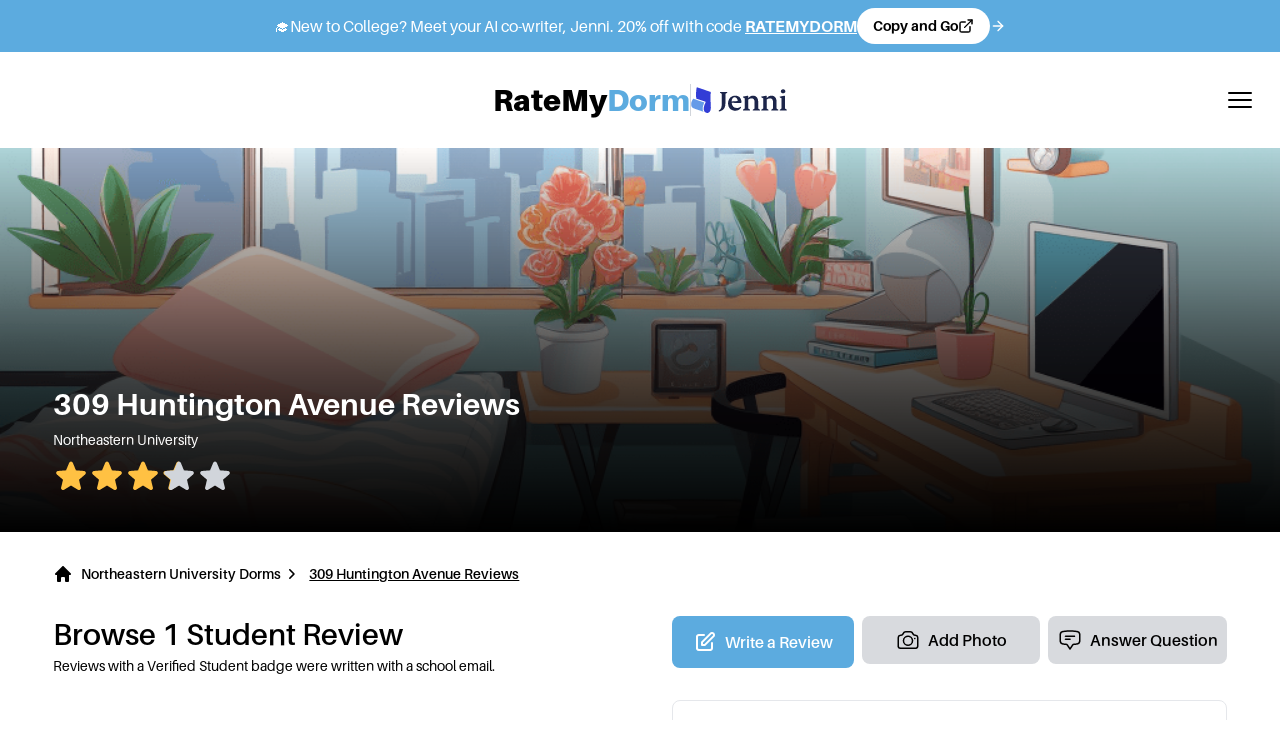

--- FILE ---
content_type: text/html; charset=utf-8
request_url: https://www.ratemydorm.com/reviews/northeastern-university/northeastern-university-309-huntington-avenue
body_size: 13628
content:
<!DOCTYPE html><html lang="en"><head><meta charSet="utf-8"/><meta name="viewport" content="width=device-width"/><title>309 Huntington Avenue Northeastern Reviews</title><meta name="description" content="Large Kitchen and nicely furnished bathroom. The bedrooms were VERY oddly shaped and hard to comfortably fit 2 beds in. It was also difficult to use the Ethernet as the one wall plug was in an inconvenient corner of the room. Also, you’ll have to get used to weird smells and loud noise (the walls are paper thin)."/><link rel="shortcut icon" href="/favicon.ico"/><link rel="canonical" href="https://ratemydorm.com/reviews/northeastern-university/northeastern-university-309-huntington-avenue"/><meta property="og:title" content="309 Huntington Avenue Northeastern Reviews"/><meta property="og:description" content="Large Kitchen and nicely furnished bathroom. The bedrooms were VERY oddly shaped and hard to comfortably fit 2 beds in. It was also difficult to use the Ethernet as the one wall plug was in an inconvenient corner of the room. Also, you’ll have to get used to weird smells and loud noise (the walls are paper thin)."/><meta property="og:image" content="/img/ai-2.png"/><meta name="theme-color" content="#5CABDF"/><meta name="next-head-count" content="10"/><link rel="preload" href="/_next/static/css/e5916e62ed66b21b.css" as="style"/><link rel="stylesheet" href="/_next/static/css/e5916e62ed66b21b.css" data-n-g=""/><noscript data-n-css=""></noscript><script defer="" nomodule="" src="/_next/static/chunks/polyfills-78c92fac7aa8fdd8.js"></script><script defer="" src="/_next/static/chunks/8114.c1c19930a6e68e82.js"></script><script src="/_next/static/chunks/webpack-6e860d9fa359df10.js" defer=""></script><script src="/_next/static/chunks/framework-0995a3e8436ddc4f.js" defer=""></script><script src="/_next/static/chunks/main-a0f47388fae9a523.js" defer=""></script><script src="/_next/static/chunks/pages/_app-7a667264503a88b1.js" defer=""></script><script src="/_next/static/chunks/1374-6cb2ef37a5f8b97c.js" defer=""></script><script src="/_next/static/chunks/1134-319e86d8b6e20b44.js" defer=""></script><script src="/_next/static/chunks/7891-263fca8c6ca395bc.js" defer=""></script><script src="/_next/static/chunks/947-969216447d5eb3ee.js" defer=""></script><script src="/_next/static/chunks/6696-2f6e6718bd09ec46.js" defer=""></script><script src="/_next/static/chunks/pages/reviews/%5BschoolID%5D/%5BdormID%5D-b71dcff92dd61e98.js" defer=""></script><script src="/_next/static/4Y5GuRCnRJuK7UdzitZvW/_buildManifest.js" defer=""></script><script src="/_next/static/4Y5GuRCnRJuK7UdzitZvW/_ssgManifest.js" defer=""></script></head><body><div id="__next"><div class="bg-white"><link href="https://fonts.googleapis.com/icon?family=Material+Icons" rel="stylesheet"/><link href="https://fonts.googleapis.com/css2?family=Inter:wght@400;500;600;700&amp;display=swap" rel="stylesheet"/><script async="" src="https://pagead2.googlesyndication.com/pagead/js/adsbygoogle.js?client=ca-pub-5306379305344939" crossorigin="anonymous"></script><div class="relative"><div class="layout"><div id="rmd-top-banner" class="sticky top-0 z-[99999] w-full bg-primary transition-all duration-300" style="z-index:99999"><div class="px-4 py-2"><a target="_blank" rel="noopener noreferrer" class="hidden sm:flex flex-wrap items-center justify-center gap-3 text-white text-[16px] leading-[100%] tracking-normal cursor-pointer text-center" style="font-family:Inter, Aileron, sans-serif" href="https://jenni.ai/?via=ratemydorm"><span class="inline-flex items-center gap-2"><span aria-hidden="true">🎓</span><span>New to College? Meet your AI co-writer, Jenni. 20% off with code<!-- --> <span class="uppercase underline font-semibold">RATEMYDORM</span></span></span><button type="button" class="inline-flex items-center gap-2 bg-white text-black rounded-full px-4 py-2 text-sm font-semibold hover:bg-white/90" aria-label="Copy code and open Jenni in a new tab"><span>Copy and Go</span><svg stroke="currentColor" fill="none" stroke-width="2" viewBox="0 0 24 24" stroke-linecap="round" stroke-linejoin="round" class="h-4 w-4" height="1em" width="1em" xmlns="http://www.w3.org/2000/svg"><path d="M18 13v6a2 2 0 0 1-2 2H5a2 2 0 0 1-2-2V8a2 2 0 0 1 2-2h6"></path><polyline points="15 3 21 3 21 9"></polyline><line x1="10" y1="14" x2="21" y2="3"></line></svg></button><svg stroke="currentColor" fill="none" stroke-width="2" viewBox="0 0 24 24" stroke-linecap="round" stroke-linejoin="round" class="transition-transform " height="1em" width="1em" xmlns="http://www.w3.org/2000/svg"><line x1="5" y1="12" x2="19" y2="12"></line><polyline points="12 5 19 12 12 19"></polyline></svg></a><a target="_blank" rel="noopener noreferrer" class="sm:hidden block text-white cursor-pointer" href="https://jenni.ai/?via=ratemydorm"><div class="w-full flex flex-wrap items-center justify-center gap-2 pl-1 text-[16px] leading-[100%] tracking-normal text-center" style="font-family:Inter, Aileron, sans-serif"><span aria-hidden="true">🎓</span><span>Try Jenni, 20% Off</span><button type="button" class="inline-flex items-center gap-1 bg-white text-black rounded-full px-3 py-1.5 text-xs font-semibold hover:bg-white/90" aria-label="Copy code and open Jenni in a new tab"><span>Copy and Go</span><svg stroke="currentColor" fill="none" stroke-width="2" viewBox="0 0 24 24" stroke-linecap="round" stroke-linejoin="round" class="h-3 w-3" height="1em" width="1em" xmlns="http://www.w3.org/2000/svg"><path d="M18 13v6a2 2 0 0 1-2 2H5a2 2 0 0 1-2-2V8a2 2 0 0 1 2-2h6"></path><polyline points="15 3 21 3 21 9"></polyline><line x1="10" y1="14" x2="21" y2="3"></line></svg></button><svg stroke="currentColor" fill="none" stroke-width="2" viewBox="0 0 24 24" stroke-linecap="round" stroke-linejoin="round" class="transition-transform " height="1em" width="1em" xmlns="http://www.w3.org/2000/svg"><line x1="5" y1="12" x2="19" y2="12"></line><polyline points="12 5 19 12 12 19"></polyline></svg></div></a></div></div><div class="h-[60px]"></div><nav class="p-6 font-medium flex justify-between items-center relative z-40"><div class="hidden nav:flex space-x-6 flex-shrink-0"><a target="_blank" href="https://www.instagram.com/ratemydorm"><svg stroke="currentColor" fill="currentColor" stroke-width="0" viewBox="0 0 448 512" class="w-6 h-6 text-black hover:text-gray-700 transition-colors" height="1em" width="1em" xmlns="http://www.w3.org/2000/svg"><path d="M224.1 141c-63.6 0-114.9 51.3-114.9 114.9s51.3 114.9 114.9 114.9S339 319.5 339 255.9 287.7 141 224.1 141zm0 189.6c-41.1 0-74.7-33.5-74.7-74.7s33.5-74.7 74.7-74.7 74.7 33.5 74.7 74.7-33.6 74.7-74.7 74.7zm146.4-194.3c0 14.9-12 26.8-26.8 26.8-14.9 0-26.8-12-26.8-26.8s12-26.8 26.8-26.8 26.8 12 26.8 26.8zm76.1 27.2c-1.7-35.9-9.9-67.7-36.2-93.9-26.2-26.2-58-34.4-93.9-36.2-37-2.1-147.9-2.1-184.9 0-35.8 1.7-67.6 9.9-93.9 36.1s-34.4 58-36.2 93.9c-2.1 37-2.1 147.9 0 184.9 1.7 35.9 9.9 67.7 36.2 93.9s58 34.4 93.9 36.2c37 2.1 147.9 2.1 184.9 0 35.9-1.7 67.7-9.9 93.9-36.2 26.2-26.2 34.4-58 36.2-93.9 2.1-37 2.1-147.8 0-184.8zM398.8 388c-7.8 19.6-22.9 34.7-42.6 42.6-29.5 11.7-99.5 9-132.1 9s-102.7 2.6-132.1-9c-19.6-7.8-34.7-22.9-42.6-42.6-11.7-29.5-9-99.5-9-132.1s-2.6-102.7 9-132.1c7.8-19.6 22.9-34.7 42.6-42.6 29.5-11.7 99.5-9 132.1-9s102.7-2.6 132.1 9c19.6 7.8 34.7 22.9 42.6 42.6 11.7 29.5 9 99.5 9 132.1s2.7 102.7-9 132.1z"></path></svg></a><a target="_blank" href="https://www.tiktok.com/@ratemydorm"><svg stroke="currentColor" fill="currentColor" stroke-width="0" viewBox="0 0 448 512" class="w-6 h-6 text-black hover:text-gray-700 transition-colors" height="1em" width="1em" xmlns="http://www.w3.org/2000/svg"><path d="M448,209.91a210.06,210.06,0,0,1-122.77-39.25V349.38A162.55,162.55,0,1,1,185,188.31V278.2a74.62,74.62,0,1,0,52.23,71.18V0l88,0a121.18,121.18,0,0,0,1.86,22.17h0A122.18,122.18,0,0,0,381,102.39a121.43,121.43,0,0,0,67,20.14Z"></path></svg></a></div><div class="lg:hidden flex items-center gap-3"><a class="block" href="/"><h4 class="font-black text-3xl">RateMy<span class="text-primary">Dorm</span></h4></a><div class="w-px h-6 bg-gray-300"></div><a target="_blank" class="flex items-center" href="https://jenni.ai/?via=ratemydorm"><div class="w-16"><svg xmlns="http://www.w3.org/2000/svg" width="64" height="18" fill="none" viewBox="0 0 559 151"><path fill="#1C254A" d="M160.854 137.985c6.973-4.421 11.904-9.693 14.455-15.645s3.741-14.626 3.741-25.85V39.747l-10.543-7.142v-3.742h42.515v3.742l-10.544 7.142V90.37c0 28.57-7.652 46.086-37.583 52.208l-2.041-4.592Zm130.433-45.52c-3.401.17-8.843.17-16.326.17-11.394 0-24.148-.34-38.093-.85 1.871 19.046 12.244 30.1 29.251 30.1 10.203 0 16.835-2.551 22.447-7.313l3.571 2.721c-5.612 13.435-18.196 20.747-34.522 20.747-24.998 0-41.834-17.176-41.834-43.365 0-24.999 16.666-44.385 42.005-44.385 11.733 0 20.577 3.74 26.869 11.054 6.292 7.312 9.353 16.835 9.182 28.57l-2.55 2.55Zm-54.759-8.673 35.713-2.211c-1.871-14.966-8.844-22.108-18.197-22.108-10.204 0-17.006 10.034-17.516 24.319Zm164.955 48.466V136h-41.494v-3.742l10.373-7.142V87.703c0-14.795-6.292-21.768-17.346-21.768-6.292 0-12.754 2.211-19.387 6.463v52.718l10.374 7.142V136h-41.665v-3.742l10.544-7.142v-59.18l-10.544-6.293v-3.741l28.23-5.612 3.061 2.04v11.904c7.313-9.013 17.687-13.944 27.38-13.944 19.217 0 30.101 13.775 30.101 34.862v39.964l10.373 7.142Zm107.134 0V136h-41.495v-3.742l10.374-7.142V87.703c0-14.795-6.292-21.768-17.346-21.768-6.293 0-12.755 2.211-19.387 6.463v52.718l10.373 7.142V136h-41.664v-3.742l10.543-7.142v-59.18l-10.543-6.293v-3.741l28.23-5.612 3.061 2.04v11.904c7.313-9.013 17.686-13.944 27.379-13.944 19.217 0 30.101 13.775 30.101 34.862v39.964l10.374 7.142Zm7.988 0 10.544-7.142v-59.18l-10.544-6.293v-3.741l28.229-5.612 3.062 2.04v72.786l10.374 7.142V136h-41.665v-3.742Zm6.462-107.137c0-6.802 5.782-12.074 13.095-12.074 7.993 0 13.605 5.271 13.605 12.074 0 6.633-5.612 11.564-13.605 11.564-7.483 0-13.095-4.932-13.095-11.564Z"></path><path fill="#323DD6" d="M75.747 136.885c-6.141-18.563 8.147-45.188 10.763-50.464l-55.5-18.849C28.564 52.459 28.15 24.325 33.44.946l82.021 27.861c-4.741 32.822.278 69.975.353 88.779.169 42.643-33.588 38.891-40.067 19.299Z"></path><path fill="#649BE8" d="M15.523 124.247c-20.427-7.095-17.645-36.697-2.668-56.25l64.971 22.045c-.554 1.18-17.539 33.266-5.67 53.81l-56.633-19.605Z"></path></svg></div></a></div><div class="absolute left-1/2 transform -translate-x-1/2 hidden lg:block text-center"><div class="flex items-center justify-center gap-3"><a class="block" href="/"><h4 class="font-black text-3xl">RateMy<span class="text-primary">Dorm</span></h4></a><div class="w-px h-8 bg-gray-300"></div><a target="_blank" class="flex items-center" href="https://jenni.ai/?via=ratemydorm"><div class="w-24"><svg xmlns="http://www.w3.org/2000/svg" width="96" height="26" fill="none" viewBox="0 0 559 151"><path fill="#1C254A" d="M160.854 137.985c6.973-4.421 11.904-9.693 14.455-15.645s3.741-14.626 3.741-25.85V39.747l-10.543-7.142v-3.742h42.515v3.742l-10.544 7.142V90.37c0 28.57-7.652 46.086-37.583 52.208l-2.041-4.592Zm130.433-45.52c-3.401.17-8.843.17-16.326.17-11.394 0-24.148-.34-38.093-.85 1.871 19.046 12.244 30.1 29.251 30.1 10.203 0 16.835-2.551 22.447-7.313l3.571 2.721c-5.612 13.435-18.196 20.747-34.522 20.747-24.998 0-41.834-17.176-41.834-43.365 0-24.999 16.666-44.385 42.005-44.385 11.733 0 20.577 3.74 26.869 11.054 6.292 7.312 9.353 16.835 9.182 28.57l-2.55 2.55Zm-54.759-8.673 35.713-2.211c-1.871-14.966-8.844-22.108-18.197-22.108-10.204 0-17.006 10.034-17.516 24.319Zm164.955 48.466V136h-41.494v-3.742l10.373-7.142V87.703c0-14.795-6.292-21.768-17.346-21.768-6.292 0-12.754 2.211-19.387 6.463v52.718l10.374 7.142V136h-41.665v-3.742l10.544-7.142v-59.18l-10.544-6.293v-3.741l28.23-5.612 3.061 2.04v11.904c7.313-9.013 17.687-13.944 27.38-13.944 19.217 0 30.101 13.775 30.101 34.862v39.964l10.373 7.142Zm107.134 0V136h-41.495v-3.742l10.374-7.142V87.703c0-14.795-6.292-21.768-17.346-21.768-6.293 0-12.755 2.211-19.387 6.463v52.718l10.373 7.142V136h-41.664v-3.742l10.543-7.142v-59.18l-10.543-6.293v-3.741l28.23-5.612 3.061 2.04v11.904c7.313-9.013 17.686-13.944 27.379-13.944 19.217 0 30.101 13.775 30.101 34.862v39.964l10.374 7.142Zm7.988 0 10.544-7.142v-59.18l-10.544-6.293v-3.741l28.229-5.612 3.062 2.04v72.786l10.374 7.142V136h-41.665v-3.742Zm6.462-107.137c0-6.802 5.782-12.074 13.095-12.074 7.993 0 13.605 5.271 13.605 12.074 0 6.633-5.612 11.564-13.605 11.564-7.483 0-13.095-4.932-13.095-11.564Z"></path><path fill="#323DD6" d="M75.747 136.885c-6.141-18.563 8.147-45.188 10.763-50.464l-55.5-18.849C28.564 52.459 28.15 24.325 33.44.946l82.021 27.861c-4.741 32.822.278 69.975.353 88.779.169 42.643-33.588 38.891-40.067 19.299Z"></path><path fill="#649BE8" d="M15.523 124.247c-20.427-7.095-17.645-36.697-2.668-56.25l64.971 22.045c-.554 1.18-17.539 33.266-5.67 53.81l-56.633-19.605Z"></path></svg></div></a></div></div><div class="hidden nav:flex items-center space-x-8 flex-shrink-0"><div class="flex space-x-2"><div class="rounded-lg w-20 h-2 bg-gray-200"></div></div></div><div class="hidden lg:block nav:hidden flex-shrink-0"></div><div class="nav:hidden flex-shrink-0"><button type="button" aria-label="Toggle mobile menu" class="p-2 -mr-2 hover:bg-gray-100 rounded-md transition-colors"><svg xmlns="http://www.w3.org/2000/svg" fill="none" viewBox="0 0 24 24" stroke-width="1.5" stroke="currentColor" class="w-8 h-8"><path stroke-linecap="round" stroke-linejoin="round" d="M3.75 6.75h16.5M3.75 12h16.5m-16.5 5.25h16.5"></path></svg></button></div></nav><main><div><script type="application/ld+json">{"@context":"https://schema.org/","@type":"AggregateRating","itemReviewed":{"@type":"Organization","image":"","name":"309 Huntington Avenue"},"ratingValue":3.5,"bestRating":5,"ratingCount":1,"worstRating":1}</script><div class="relative mb-8 w-full overflow-hidden"><div class="relative w-full h-96"><div style="background-image:linear-gradient(rgba(0, 0, 0, 0), rgba(0, 0, 0, .1), rgba(0, 0, 0, .3), rgba(0, 0, 0, .4)), url(&#x27;/img/ai-1.png&#x27;);background-size:cover;background-repeat:no-repeat;background-position:center" class="w-full h-full"></div><div class="absolute inset-0 bg-gradient-to-b from-transparent via-black/50 to-black"></div></div><span class="absolute w-full bottom-6 md:bottom-8 text-white"><div class="text-center md:text-left"><div style="max-width:1600px" class="w-11/12 m-auto"><div class="md:flex md:justify-between w-full md:items-center space-y-8"><div class="space-y-2"><h1 itemType="https://schema.org/Residence" class="font-bold md:mr-4 mr:0 text-2xl text-2xl md:text-3xl
                ">309 Huntington Avenue<!-- --> Reviews</h1><h3 class="text-sm">Northeastern University<!-- --> </h3><div class="inline-block"><div class="flex items-center"><span><svg xmlns="https://www.w3.org/2000/svg" viewBox="0 0 24 24" fill="currentColor" class="
      w-9 h-9
      text-yellowRating"><path fill-rule="evenodd" d="M10.788 3.21c.448-1.077 1.976-1.077 2.424 0l2.082 5.007 5.404.433c1.164.093 1.636 1.545.749 2.305l-4.117 3.527 1.257 5.273c.271 1.136-.964 2.033-1.96 1.425L12 18.354 7.373 21.18c-.996.608-2.231-.29-1.96-1.425l1.257-5.273-4.117-3.527c-.887-.76-.415-2.212.749-2.305l5.404-.433 2.082-5.006z" clip-rule="evenodd"></path></svg></span><span><svg xmlns="https://www.w3.org/2000/svg" viewBox="0 0 24 24" fill="currentColor" class="
      w-9 h-9
      text-yellowRating"><path fill-rule="evenodd" d="M10.788 3.21c.448-1.077 1.976-1.077 2.424 0l2.082 5.007 5.404.433c1.164.093 1.636 1.545.749 2.305l-4.117 3.527 1.257 5.273c.271 1.136-.964 2.033-1.96 1.425L12 18.354 7.373 21.18c-.996.608-2.231-.29-1.96-1.425l1.257-5.273-4.117-3.527c-.887-.76-.415-2.212.749-2.305l5.404-.433 2.082-5.006z" clip-rule="evenodd"></path></svg></span><span><svg xmlns="https://www.w3.org/2000/svg" viewBox="0 0 24 24" fill="currentColor" class="
      w-9 h-9
      text-yellowRating"><path fill-rule="evenodd" d="M10.788 3.21c.448-1.077 1.976-1.077 2.424 0l2.082 5.007 5.404.433c1.164.093 1.636 1.545.749 2.305l-4.117 3.527 1.257 5.273c.271 1.136-.964 2.033-1.96 1.425L12 18.354 7.373 21.18c-.996.608-2.231-.29-1.96-1.425l1.257-5.273-4.117-3.527c-.887-.76-.415-2.212.749-2.305l5.404-.433 2.082-5.006z" clip-rule="evenodd"></path></svg></span><div class="w-9 h-9 relative"><div class="absolute left-0"><svg style="top:0;right:-18px;position:absolute" xmlns="https://www.w3.org/2000/svg" viewBox="0 0 1 24" fill="currentColor" class="w-9 h-9 text-yellowRating"><path fill-rule="evenodd" d="M10.788 3.21c.448-1.077 1.976-1.077 2.424 0l2.082 5.007 5.404.433c1.164.093 1.636 1.545.749 2.305l-4.117 3.527 1.257 5.273c.271 1.136-.964 2.033-1.96 1.425L12 18.354 7.373 21.18c-.996.608-2.231-.29-1.96-1.425l1.257-5.273-4.117-3.527c-.887-.76-.415-2.212.749-2.305l5.404-.433 2.082-5.006z" clip-rule="evenodd"></path></svg><svg style="top:0;left:0;position:absolute" xmlns="https://www.w3.org/2000/svg" viewBox="0 0 24 24" fill="currentColor" class="w-9 h-9 text-gray-300"><path fill-rule="evenodd" d="M10.788 3.21c.448-1.077 1.976-1.077 2.424 0l2.082 5.007 5.404.433c1.164.093 1.636 1.545.749 2.305l-4.117 3.527 1.257 5.273c.271 1.136-.964 2.033-1.96 1.425L12 18.354 7.373 21.18c-.996.608-2.231-.29-1.96-1.425l1.257-5.273-4.117-3.527c-.887-.76-.415-2.212.749-2.305l5.404-.433 2.082-5.006z" clip-rule="evenodd"></path></svg></div></div><span><svg xmlns="https://www.w3.org/2000/svg" viewBox="0 0 24 24" fill="currentColor" class="
      w-9 h-9
      text-gray-300"><path fill-rule="evenodd" d="M10.788 3.21c.448-1.077 1.976-1.077 2.424 0l2.082 5.007 5.404.433c1.164.093 1.636 1.545.749 2.305l-4.117 3.527 1.257 5.273c.271 1.136-.964 2.033-1.96 1.425L12 18.354 7.373 21.18c-.996.608-2.231-.29-1.96-1.425l1.257-5.273-4.117-3.527c-.887-.76-.415-2.212.749-2.305l5.404-.433 2.082-5.006z" clip-rule="evenodd"></path></svg></span></div></div></div></div></div></div></span></div><div style="max-width:1600px" class="w-11/12 m-auto space-y-8 my-8"><div class="flex justify-between"><nav aria-label="Breadcrumb" class="flex"><ol class="flex flex-col md:flex-row space-y-2 md:space-y-0"><li><div class="flex items-center space-x-2"><svg xmlns="http://www.w3.org/2000/svg" viewBox="0 0 20 20" fill="currentColor" aria-hidden="true" data-slot="icon" class="h-5 w-5 flex-shrink-0"><path fill-rule="evenodd" d="M9.293 2.293a1 1 0 0 1 1.414 0l7 7A1 1 0 0 1 17 11h-1v6a1 1 0 0 1-1 1h-2a1 1 0 0 1-1-1v-3a1 1 0 0 0-1-1H9a1 1 0 0 0-1 1v3a1 1 0 0 1-1 1H5a1 1 0 0 1-1-1v-6H3a1 1 0 0 1-.707-1.707l7-7Z" clip-rule="evenodd"></path></svg><a class="text-sm font-medium hover:underline" href="/dorms/northeastern-university">Northeastern University Dorms</a></div></li><li><div class="flex items-center space-x-2"><div><svg xmlns="http://www.w3.org/2000/svg" viewBox="0 0 20 20" fill="currentColor" aria-hidden="true" data-slot="icon" class="h-5 w-5 flex-shrink-0"><path fill-rule="evenodd" d="M8.22 5.22a.75.75 0 0 1 1.06 0l4.25 4.25a.75.75 0 0 1 0 1.06l-4.25 4.25a.75.75 0 0 1-1.06-1.06L11.94 10 8.22 6.28a.75.75 0 0 1 0-1.06Z" clip-rule="evenodd"></path></svg></div><span aria-current="page" class="text-sm font-medium underline">309 Huntington Avenue Reviews</span></div></li></ol></nav></div><div class="space-y-8"><div class="xl:hidden"><div><div class="md:space-y-0 space-y-2 md:flex md:space-x-2"><a class="w-full md:w-1/3" href="/write-a-review/northeastern-university-309-huntington-avenue"><span class="flex justify-center items-center bg-primary hover:bg-secondary transition-colors text-white font-medium rounded-lg px-3 py-3.5 w-full md:w-auto"><svg xmlns="https://www.w3.org/2000/svg" class="h-6 w-6" fill="none" viewBox="0 0 24 24" stroke="currentColor"><path stroke-linecap="round" stroke-linejoin="round" stroke-width="2" d="M11 5H6a2 2 0 00-2 2v11a2 2 0 002 2h11a2 2 0 002-2v-5m-1.414-9.414a2 2 0 112.828 2.828L11.828 15H9v-2.828l8.586-8.586z"></path></svg><span class="ml-2">Write a Review</span></span></a><div class="space-x-2 flex md:w-2/3"><div class="inline w-1/2"><button type="button" class="bg-black flex justify-center items-center bg-grayBackground hover:bg-gray-400 transition-colors font-medium text-sm md:text-base rounded-lg px-2 md:px-4 py-3 w-full"><svg xmlns="http://www.w3.org/2000/svg" fill="none" viewBox="0 0 24 24" stroke-width="1.5" stroke="currentColor" class="w-6 h-6"><path stroke-linecap="round" stroke-linejoin="round" d="M6.827 6.175A2.31 2.31 0 0 1 5.186 7.23c-.38.054-.757.112-1.134.175C2.999 7.58 2.25 8.507 2.25 9.574V18a2.25 2.25 0 0 0 2.25 2.25h15A2.25 2.25 0 0 0 21.75 18V9.574c0-1.067-.75-1.994-1.802-2.169a47.865 47.865 0 0 0-1.134-.175 2.31 2.31 0 0 1-1.64-1.055l-.822-1.316a2.192 2.192 0 0 0-1.736-1.039 48.774 48.774 0 0 0-5.232 0 2.192 2.192 0 0 0-1.736 1.039l-.821 1.316Z"></path><path stroke-linecap="round" stroke-linejoin="round" d="M16.5 12.75a4.5 4.5 0 1 1-9 0 4.5 4.5 0 0 1 9 0ZM18.75 10.5h.008v.008h-.008V10.5Z"></path></svg><span class="ml-2">Add Photo</span></button></div><a class="w-1/2" href="/forum/northeastern-university"><span class="flex justify-center items-center bg-grayBackground hover:bg-gray-400 transition-colors font-medium text-sm md:text-base rounded-lg px-2 py-3 w-full"><svg xmlns="http://www.w3.org/2000/svg" fill="none" viewBox="0 0 24 24" stroke-width="1.5" stroke="currentColor" class="w-6 h-6"><path stroke-linecap="round" stroke-linejoin="round" d="M7.5 8.25h9m-9 3H12m-9.75 1.51c0 1.6 1.123 2.994 2.707 3.227 1.129.166 2.27.293 3.423.379.35.026.67.21.865.501L12 21l2.755-4.133a1.14 1.14 0 0 1 .865-.501 48.172 48.172 0 0 0 3.423-.379c1.584-.233 2.707-1.626 2.707-3.228V6.741c0-1.602-1.123-2.995-2.707-3.228A48.394 48.394 0 0 0 12 3c-2.392 0-4.744.175-7.043.513C3.373 3.746 2.25 5.14 2.25 6.741v6.018Z"></path></svg><span class="ml-2">Answer Question</span></span></a></div></div></div></div><div class="xl:flex"><div class="xl:order-2 xl:ml-8 xl:w-2/4 space-y-8 2xl:w-5/12"><div class="hidden xl:block"><div><div class="md:space-y-0 space-y-2 md:flex md:space-x-2"><a class="w-full md:w-1/3" href="/write-a-review/northeastern-university-309-huntington-avenue"><span class="flex justify-center items-center bg-primary hover:bg-secondary transition-colors text-white font-medium rounded-lg px-3 py-3.5 w-full md:w-auto"><svg xmlns="https://www.w3.org/2000/svg" class="h-6 w-6" fill="none" viewBox="0 0 24 24" stroke="currentColor"><path stroke-linecap="round" stroke-linejoin="round" stroke-width="2" d="M11 5H6a2 2 0 00-2 2v11a2 2 0 002 2h11a2 2 0 002-2v-5m-1.414-9.414a2 2 0 112.828 2.828L11.828 15H9v-2.828l8.586-8.586z"></path></svg><span class="ml-2">Write a Review</span></span></a><div class="space-x-2 flex md:w-2/3"><div class="inline w-1/2"><button type="button" class="bg-black flex justify-center items-center bg-grayBackground hover:bg-gray-400 transition-colors font-medium text-sm md:text-base rounded-lg px-2 md:px-4 py-3 w-full"><svg xmlns="http://www.w3.org/2000/svg" fill="none" viewBox="0 0 24 24" stroke-width="1.5" stroke="currentColor" class="w-6 h-6"><path stroke-linecap="round" stroke-linejoin="round" d="M6.827 6.175A2.31 2.31 0 0 1 5.186 7.23c-.38.054-.757.112-1.134.175C2.999 7.58 2.25 8.507 2.25 9.574V18a2.25 2.25 0 0 0 2.25 2.25h15A2.25 2.25 0 0 0 21.75 18V9.574c0-1.067-.75-1.994-1.802-2.169a47.865 47.865 0 0 0-1.134-.175 2.31 2.31 0 0 1-1.64-1.055l-.822-1.316a2.192 2.192 0 0 0-1.736-1.039 48.774 48.774 0 0 0-5.232 0 2.192 2.192 0 0 0-1.736 1.039l-.821 1.316Z"></path><path stroke-linecap="round" stroke-linejoin="round" d="M16.5 12.75a4.5 4.5 0 1 1-9 0 4.5 4.5 0 0 1 9 0ZM18.75 10.5h.008v.008h-.008V10.5Z"></path></svg><span class="ml-2">Add Photo</span></button></div><a class="w-1/2" href="/forum/northeastern-university"><span class="flex justify-center items-center bg-grayBackground hover:bg-gray-400 transition-colors font-medium text-sm md:text-base rounded-lg px-2 py-3 w-full"><svg xmlns="http://www.w3.org/2000/svg" fill="none" viewBox="0 0 24 24" stroke-width="1.5" stroke="currentColor" class="w-6 h-6"><path stroke-linecap="round" stroke-linejoin="round" d="M7.5 8.25h9m-9 3H12m-9.75 1.51c0 1.6 1.123 2.994 2.707 3.227 1.129.166 2.27.293 3.423.379.35.026.67.21.865.501L12 21l2.755-4.133a1.14 1.14 0 0 1 .865-.501 48.172 48.172 0 0 0 3.423-.379c1.584-.233 2.707-1.626 2.707-3.228V6.741c0-1.602-1.123-2.995-2.707-3.228A48.394 48.394 0 0 0 12 3c-2.392 0-4.744.175-7.043.513C3.373 3.746 2.25 5.14 2.25 6.741v6.018Z"></path></svg><span class="ml-2">Answer Question</span></span></a></div></div></div></div><div class="border p-8 rounded-lg space-y-8"><div class="space-y-8 md:space-y-0 md:flex md:justify-center lg:space-x-16"><section class="text-sm w-full md:w-1/2 space-y-2"><p class="font-medium text-sm flex items-center space-x-1"><span> When students lived here </span></p><div class=""><div></div><div></div><div><div><h3 class="col-span-2">Junior Year</h3><div class="flex space-x-2 items-center"><div class="w-full bg-gray-200 h-3 rounded"><div class="bg-primary h-3 rounded" style="width:100%"></div></div><p class="col-span-1">1</p></div></div></div><div></div><div></div></div></section><section class="text-sm w-full md:w-1/2 space-y-2"><p class="font-medium text-sm flex items-center space-x-1"><span> Overall rating breakdown </span></p><div><div><div class="text-sm space-y-1"><div class="items-center grid grid-cols-12 space-x-2"><span class="text-gray-600 col-span-1"><style data-emotion="css vubbuv">.css-vubbuv{-webkit-user-select:none;-moz-user-select:none;-ms-user-select:none;user-select:none;width:1em;height:1em;display:inline-block;fill:currentColor;-webkit-flex-shrink:0;-ms-flex-negative:0;flex-shrink:0;-webkit-transition:fill 200ms cubic-bezier(0.4, 0, 0.2, 1) 0ms;transition:fill 200ms cubic-bezier(0.4, 0, 0.2, 1) 0ms;font-size:1.5rem;}</style><svg class="MuiSvgIcon-root MuiSvgIcon-fontSizeMedium css-vubbuv" focusable="false" aria-hidden="true" viewBox="0 0 24 24" data-testid="BedIcon"><path d="M21 10.78V8c0-1.65-1.35-3-3-3h-4c-.77 0-1.47.3-2 .78-.53-.48-1.23-.78-2-.78H6C4.35 5 3 6.35 3 8v2.78c-.61.55-1 1.34-1 2.22v6h2v-2h16v2h2v-6c0-.88-.39-1.67-1-2.22M14 7h4c.55 0 1 .45 1 1v2h-6V8c0-.55.45-1 1-1M5 8c0-.55.45-1 1-1h4c.55 0 1 .45 1 1v2H5z"></path></svg></span><p class="md:col-span-5 col-span-4">Room<!-- --> </p><div class="relative top-0.5"><div class="inline-block"><div class="flex items-center"><span><svg xmlns="https://www.w3.org/2000/svg" viewBox="0 0 24 24" fill="currentColor" class="
      w-4 h-4
      text-yellowRating"><path fill-rule="evenodd" d="M10.788 3.21c.448-1.077 1.976-1.077 2.424 0l2.082 5.007 5.404.433c1.164.093 1.636 1.545.749 2.305l-4.117 3.527 1.257 5.273c.271 1.136-.964 2.033-1.96 1.425L12 18.354 7.373 21.18c-.996.608-2.231-.29-1.96-1.425l1.257-5.273-4.117-3.527c-.887-.76-.415-2.212.749-2.305l5.404-.433 2.082-5.006z" clip-rule="evenodd"></path></svg></span><span><svg xmlns="https://www.w3.org/2000/svg" viewBox="0 0 24 24" fill="currentColor" class="
      w-4 h-4
      text-yellowRating"><path fill-rule="evenodd" d="M10.788 3.21c.448-1.077 1.976-1.077 2.424 0l2.082 5.007 5.404.433c1.164.093 1.636 1.545.749 2.305l-4.117 3.527 1.257 5.273c.271 1.136-.964 2.033-1.96 1.425L12 18.354 7.373 21.18c-.996.608-2.231-.29-1.96-1.425l1.257-5.273-4.117-3.527c-.887-.76-.415-2.212.749-2.305l5.404-.433 2.082-5.006z" clip-rule="evenodd"></path></svg></span><span><svg xmlns="https://www.w3.org/2000/svg" viewBox="0 0 24 24" fill="currentColor" class="
      w-4 h-4
      text-yellowRating"><path fill-rule="evenodd" d="M10.788 3.21c.448-1.077 1.976-1.077 2.424 0l2.082 5.007 5.404.433c1.164.093 1.636 1.545.749 2.305l-4.117 3.527 1.257 5.273c.271 1.136-.964 2.033-1.96 1.425L12 18.354 7.373 21.18c-.996.608-2.231-.29-1.96-1.425l1.257-5.273-4.117-3.527c-.887-.76-.415-2.212.749-2.305l5.404-.433 2.082-5.006z" clip-rule="evenodd"></path></svg></span><span><svg xmlns="https://www.w3.org/2000/svg" viewBox="0 0 24 24" fill="currentColor" class="
      w-4 h-4
      text-gray-300"><path fill-rule="evenodd" d="M10.788 3.21c.448-1.077 1.976-1.077 2.424 0l2.082 5.007 5.404.433c1.164.093 1.636 1.545.749 2.305l-4.117 3.527 1.257 5.273c.271 1.136-.964 2.033-1.96 1.425L12 18.354 7.373 21.18c-.996.608-2.231-.29-1.96-1.425l1.257-5.273-4.117-3.527c-.887-.76-.415-2.212.749-2.305l5.404-.433 2.082-5.006z" clip-rule="evenodd"></path></svg></span><span><svg xmlns="https://www.w3.org/2000/svg" viewBox="0 0 24 24" fill="currentColor" class="
      w-4 h-4
      text-gray-300"><path fill-rule="evenodd" d="M10.788 3.21c.448-1.077 1.976-1.077 2.424 0l2.082 5.007 5.404.433c1.164.093 1.636 1.545.749 2.305l-4.117 3.527 1.257 5.273c.271 1.136-.964 2.033-1.96 1.425L12 18.354 7.373 21.18c-.996.608-2.231-.29-1.96-1.425l1.257-5.273-4.117-3.527c-.887-.76-.415-2.212.749-2.305l5.404-.433 2.082-5.006z" clip-rule="evenodd"></path></svg></span></div></div></div></div></div></div><div><div class="text-sm space-y-1"><div class="items-center grid grid-cols-12 space-x-2"><span class="text-gray-600 col-span-1"><style data-emotion="css vubbuv">.css-vubbuv{-webkit-user-select:none;-moz-user-select:none;-ms-user-select:none;user-select:none;width:1em;height:1em;display:inline-block;fill:currentColor;-webkit-flex-shrink:0;-ms-flex-negative:0;flex-shrink:0;-webkit-transition:fill 200ms cubic-bezier(0.4, 0, 0.2, 1) 0ms;transition:fill 200ms cubic-bezier(0.4, 0, 0.2, 1) 0ms;font-size:1.5rem;}</style><svg class="MuiSvgIcon-root MuiSvgIcon-fontSizeMedium css-vubbuv" focusable="false" aria-hidden="true" viewBox="0 0 24 24" data-testid="ApartmentIcon"><path d="M17 11V3H7v4H3v14h8v-4h2v4h8V11zM7 19H5v-2h2zm0-4H5v-2h2zm0-4H5V9h2zm4 4H9v-2h2zm0-4H9V9h2zm0-4H9V5h2zm4 8h-2v-2h2zm0-4h-2V9h2zm0-4h-2V5h2zm4 12h-2v-2h2zm0-4h-2v-2h2z"></path></svg></span><p class="md:col-span-5 col-span-4">Building<!-- --> </p><div class="relative top-0.5"><div class="inline-block"><div class="flex items-center"><span><svg xmlns="https://www.w3.org/2000/svg" viewBox="0 0 24 24" fill="currentColor" class="
      w-4 h-4
      text-yellowRating"><path fill-rule="evenodd" d="M10.788 3.21c.448-1.077 1.976-1.077 2.424 0l2.082 5.007 5.404.433c1.164.093 1.636 1.545.749 2.305l-4.117 3.527 1.257 5.273c.271 1.136-.964 2.033-1.96 1.425L12 18.354 7.373 21.18c-.996.608-2.231-.29-1.96-1.425l1.257-5.273-4.117-3.527c-.887-.76-.415-2.212.749-2.305l5.404-.433 2.082-5.006z" clip-rule="evenodd"></path></svg></span><span><svg xmlns="https://www.w3.org/2000/svg" viewBox="0 0 24 24" fill="currentColor" class="
      w-4 h-4
      text-yellowRating"><path fill-rule="evenodd" d="M10.788 3.21c.448-1.077 1.976-1.077 2.424 0l2.082 5.007 5.404.433c1.164.093 1.636 1.545.749 2.305l-4.117 3.527 1.257 5.273c.271 1.136-.964 2.033-1.96 1.425L12 18.354 7.373 21.18c-.996.608-2.231-.29-1.96-1.425l1.257-5.273-4.117-3.527c-.887-.76-.415-2.212.749-2.305l5.404-.433 2.082-5.006z" clip-rule="evenodd"></path></svg></span><span><svg xmlns="https://www.w3.org/2000/svg" viewBox="0 0 24 24" fill="currentColor" class="
      w-4 h-4
      text-gray-300"><path fill-rule="evenodd" d="M10.788 3.21c.448-1.077 1.976-1.077 2.424 0l2.082 5.007 5.404.433c1.164.093 1.636 1.545.749 2.305l-4.117 3.527 1.257 5.273c.271 1.136-.964 2.033-1.96 1.425L12 18.354 7.373 21.18c-.996.608-2.231-.29-1.96-1.425l1.257-5.273-4.117-3.527c-.887-.76-.415-2.212.749-2.305l5.404-.433 2.082-5.006z" clip-rule="evenodd"></path></svg></span><span><svg xmlns="https://www.w3.org/2000/svg" viewBox="0 0 24 24" fill="currentColor" class="
      w-4 h-4
      text-gray-300"><path fill-rule="evenodd" d="M10.788 3.21c.448-1.077 1.976-1.077 2.424 0l2.082 5.007 5.404.433c1.164.093 1.636 1.545.749 2.305l-4.117 3.527 1.257 5.273c.271 1.136-.964 2.033-1.96 1.425L12 18.354 7.373 21.18c-.996.608-2.231-.29-1.96-1.425l1.257-5.273-4.117-3.527c-.887-.76-.415-2.212.749-2.305l5.404-.433 2.082-5.006z" clip-rule="evenodd"></path></svg></span><span><svg xmlns="https://www.w3.org/2000/svg" viewBox="0 0 24 24" fill="currentColor" class="
      w-4 h-4
      text-gray-300"><path fill-rule="evenodd" d="M10.788 3.21c.448-1.077 1.976-1.077 2.424 0l2.082 5.007 5.404.433c1.164.093 1.636 1.545.749 2.305l-4.117 3.527 1.257 5.273c.271 1.136-.964 2.033-1.96 1.425L12 18.354 7.373 21.18c-.996.608-2.231-.29-1.96-1.425l1.257-5.273-4.117-3.527c-.887-.76-.415-2.212.749-2.305l5.404-.433 2.082-5.006z" clip-rule="evenodd"></path></svg></span></div></div></div></div></div></div><div><div class="text-sm space-y-1"><div class="items-center grid grid-cols-12 space-x-2"><span class="text-gray-600 col-span-1"><style data-emotion="css vubbuv">.css-vubbuv{-webkit-user-select:none;-moz-user-select:none;-ms-user-select:none;user-select:none;width:1em;height:1em;display:inline-block;fill:currentColor;-webkit-flex-shrink:0;-ms-flex-negative:0;flex-shrink:0;-webkit-transition:fill 200ms cubic-bezier(0.4, 0, 0.2, 1) 0ms;transition:fill 200ms cubic-bezier(0.4, 0, 0.2, 1) 0ms;font-size:1.5rem;}</style><svg class="MuiSvgIcon-root MuiSvgIcon-fontSizeMedium css-vubbuv" focusable="false" aria-hidden="true" viewBox="0 0 24 24" data-testid="LocationOnIcon"><path d="M12 2C8.13 2 5 5.13 5 9c0 5.25 7 13 7 13s7-7.75 7-13c0-3.87-3.13-7-7-7m0 9.5c-1.38 0-2.5-1.12-2.5-2.5s1.12-2.5 2.5-2.5 2.5 1.12 2.5 2.5-1.12 2.5-2.5 2.5"></path></svg></span><p class="md:col-span-5 col-span-4">Location<!-- --> </p><div class="relative top-0.5"><div class="inline-block"><div class="flex items-center"><span><svg xmlns="https://www.w3.org/2000/svg" viewBox="0 0 24 24" fill="currentColor" class="
      w-4 h-4
      text-yellowRating"><path fill-rule="evenodd" d="M10.788 3.21c.448-1.077 1.976-1.077 2.424 0l2.082 5.007 5.404.433c1.164.093 1.636 1.545.749 2.305l-4.117 3.527 1.257 5.273c.271 1.136-.964 2.033-1.96 1.425L12 18.354 7.373 21.18c-.996.608-2.231-.29-1.96-1.425l1.257-5.273-4.117-3.527c-.887-.76-.415-2.212.749-2.305l5.404-.433 2.082-5.006z" clip-rule="evenodd"></path></svg></span><span><svg xmlns="https://www.w3.org/2000/svg" viewBox="0 0 24 24" fill="currentColor" class="
      w-4 h-4
      text-yellowRating"><path fill-rule="evenodd" d="M10.788 3.21c.448-1.077 1.976-1.077 2.424 0l2.082 5.007 5.404.433c1.164.093 1.636 1.545.749 2.305l-4.117 3.527 1.257 5.273c.271 1.136-.964 2.033-1.96 1.425L12 18.354 7.373 21.18c-.996.608-2.231-.29-1.96-1.425l1.257-5.273-4.117-3.527c-.887-.76-.415-2.212.749-2.305l5.404-.433 2.082-5.006z" clip-rule="evenodd"></path></svg></span><span><svg xmlns="https://www.w3.org/2000/svg" viewBox="0 0 24 24" fill="currentColor" class="
      w-4 h-4
      text-yellowRating"><path fill-rule="evenodd" d="M10.788 3.21c.448-1.077 1.976-1.077 2.424 0l2.082 5.007 5.404.433c1.164.093 1.636 1.545.749 2.305l-4.117 3.527 1.257 5.273c.271 1.136-.964 2.033-1.96 1.425L12 18.354 7.373 21.18c-.996.608-2.231-.29-1.96-1.425l1.257-5.273-4.117-3.527c-.887-.76-.415-2.212.749-2.305l5.404-.433 2.082-5.006z" clip-rule="evenodd"></path></svg></span><span><svg xmlns="https://www.w3.org/2000/svg" viewBox="0 0 24 24" fill="currentColor" class="
      w-4 h-4
      text-yellowRating"><path fill-rule="evenodd" d="M10.788 3.21c.448-1.077 1.976-1.077 2.424 0l2.082 5.007 5.404.433c1.164.093 1.636 1.545.749 2.305l-4.117 3.527 1.257 5.273c.271 1.136-.964 2.033-1.96 1.425L12 18.354 7.373 21.18c-.996.608-2.231-.29-1.96-1.425l1.257-5.273-4.117-3.527c-.887-.76-.415-2.212.749-2.305l5.404-.433 2.082-5.006z" clip-rule="evenodd"></path></svg></span><span><svg xmlns="https://www.w3.org/2000/svg" viewBox="0 0 24 24" fill="currentColor" class="
      w-4 h-4
      text-yellowRating"><path fill-rule="evenodd" d="M10.788 3.21c.448-1.077 1.976-1.077 2.424 0l2.082 5.007 5.404.433c1.164.093 1.636 1.545.749 2.305l-4.117 3.527 1.257 5.273c.271 1.136-.964 2.033-1.96 1.425L12 18.354 7.373 21.18c-.996.608-2.231-.29-1.96-1.425l1.257-5.273-4.117-3.527c-.887-.76-.415-2.212.749-2.305l5.404-.433 2.082-5.006z" clip-rule="evenodd"></path></svg></span></div></div></div></div></div></div><div><div class="text-sm space-y-1"><div class="items-center grid grid-cols-12 space-x-2"><span class="text-gray-600 col-span-1"><style data-emotion="css vubbuv">.css-vubbuv{-webkit-user-select:none;-moz-user-select:none;-ms-user-select:none;user-select:none;width:1em;height:1em;display:inline-block;fill:currentColor;-webkit-flex-shrink:0;-ms-flex-negative:0;flex-shrink:0;-webkit-transition:fill 200ms cubic-bezier(0.4, 0, 0.2, 1) 0ms;transition:fill 200ms cubic-bezier(0.4, 0, 0.2, 1) 0ms;font-size:1.5rem;}</style><svg class="MuiSvgIcon-root MuiSvgIcon-fontSizeMedium css-vubbuv" focusable="false" aria-hidden="true" viewBox="0 0 24 24" data-testid="BathtubIcon"><circle cx="7" cy="7" r="2"></circle><path d="M20 13V4.83C20 3.27 18.73 2 17.17 2c-.75 0-1.47.3-2 .83l-1.25 1.25c-.16-.05-.33-.08-.51-.08-.4 0-.77.12-1.08.32l2.76 2.76c.2-.31.32-.68.32-1.08 0-.18-.03-.34-.07-.51l1.25-1.25c.15-.15.36-.24.58-.24.46 0 .83.37.83.83V13h-6.85c-.3-.21-.57-.45-.82-.72l-1.4-1.55c-.19-.21-.43-.38-.69-.5-.31-.15-.65-.23-1-.23C6 10.01 5 11.01 5 12.25V13H2v6c0 1.1.9 2 2 2 0 .55.45 1 1 1h14c.55 0 1-.45 1-1 1.1 0 2-.9 2-2v-6z"></path></svg></span><p class="md:col-span-5 col-span-4">Bathroom<!-- --> </p><div class="relative top-0.5"><div class="inline-block"><div class="flex items-center"><span><svg xmlns="https://www.w3.org/2000/svg" viewBox="0 0 24 24" fill="currentColor" class="
      w-4 h-4
      text-yellowRating"><path fill-rule="evenodd" d="M10.788 3.21c.448-1.077 1.976-1.077 2.424 0l2.082 5.007 5.404.433c1.164.093 1.636 1.545.749 2.305l-4.117 3.527 1.257 5.273c.271 1.136-.964 2.033-1.96 1.425L12 18.354 7.373 21.18c-.996.608-2.231-.29-1.96-1.425l1.257-5.273-4.117-3.527c-.887-.76-.415-2.212.749-2.305l5.404-.433 2.082-5.006z" clip-rule="evenodd"></path></svg></span><span><svg xmlns="https://www.w3.org/2000/svg" viewBox="0 0 24 24" fill="currentColor" class="
      w-4 h-4
      text-yellowRating"><path fill-rule="evenodd" d="M10.788 3.21c.448-1.077 1.976-1.077 2.424 0l2.082 5.007 5.404.433c1.164.093 1.636 1.545.749 2.305l-4.117 3.527 1.257 5.273c.271 1.136-.964 2.033-1.96 1.425L12 18.354 7.373 21.18c-.996.608-2.231-.29-1.96-1.425l1.257-5.273-4.117-3.527c-.887-.76-.415-2.212.749-2.305l5.404-.433 2.082-5.006z" clip-rule="evenodd"></path></svg></span><span><svg xmlns="https://www.w3.org/2000/svg" viewBox="0 0 24 24" fill="currentColor" class="
      w-4 h-4
      text-yellowRating"><path fill-rule="evenodd" d="M10.788 3.21c.448-1.077 1.976-1.077 2.424 0l2.082 5.007 5.404.433c1.164.093 1.636 1.545.749 2.305l-4.117 3.527 1.257 5.273c.271 1.136-.964 2.033-1.96 1.425L12 18.354 7.373 21.18c-.996.608-2.231-.29-1.96-1.425l1.257-5.273-4.117-3.527c-.887-.76-.415-2.212.749-2.305l5.404-.433 2.082-5.006z" clip-rule="evenodd"></path></svg></span><span><svg xmlns="https://www.w3.org/2000/svg" viewBox="0 0 24 24" fill="currentColor" class="
      w-4 h-4
      text-yellowRating"><path fill-rule="evenodd" d="M10.788 3.21c.448-1.077 1.976-1.077 2.424 0l2.082 5.007 5.404.433c1.164.093 1.636 1.545.749 2.305l-4.117 3.527 1.257 5.273c.271 1.136-.964 2.033-1.96 1.425L12 18.354 7.373 21.18c-.996.608-2.231-.29-1.96-1.425l1.257-5.273-4.117-3.527c-.887-.76-.415-2.212.749-2.305l5.404-.433 2.082-5.006z" clip-rule="evenodd"></path></svg></span><span><svg xmlns="https://www.w3.org/2000/svg" viewBox="0 0 24 24" fill="currentColor" class="
      w-4 h-4
      text-gray-300"><path fill-rule="evenodd" d="M10.788 3.21c.448-1.077 1.976-1.077 2.424 0l2.082 5.007 5.404.433c1.164.093 1.636 1.545.749 2.305l-4.117 3.527 1.257 5.273c.271 1.136-.964 2.033-1.96 1.425L12 18.354 7.373 21.18c-.996.608-2.231-.29-1.96-1.425l1.257-5.273-4.117-3.527c-.887-.76-.415-2.212.749-2.305l5.404-.433 2.082-5.006z" clip-rule="evenodd"></path></svg></span></div></div></div></div></div></div></div></section></div></div><div class="hidden xl:block space-y-8"><div class="shadow-sm rounded-lg bg-grayLight p-4 space-y-4"><div class="rounded-t-2xl text-xl font-medium w-full ">Housing Forum</div><div><ul class="divide-y"><li class="space-y-1 py-2"><h4 class="font-bold text-lg"><a href="/forum/northeastern-university/best-dorm">Best dorms at Northeastern?</a></h4><div class="space-y-1"><div class="loading-shine h-3 rounded-lg w-full bg-gray-200"></div><div class="loading-shine h-3 rounded-lg w-full bg-gray-50"></div></div></li><li class="space-y-1 py-2"><h4 class="font-bold text-lg"><a href="/forum/northeastern-university/worst-dorm">Worst dorms at Northeastern?</a></h4><div class="space-y-1"><div class="loading-shine h-3 rounded-lg w-full bg-gray-200"></div><div class="loading-shine h-3 rounded-lg w-full bg-gray-50"></div></div></li><li class="space-y-1 py-2"><h4 class="font-bold text-lg"><a href="/forum/northeastern-university/best-freshmen-dorm">Best freshmen dorms at Northeastern?</a></h4><div class="space-y-1"><div class="loading-shine h-3 rounded-lg w-full bg-gray-200"></div><div class="loading-shine h-3 rounded-lg w-full bg-gray-50"></div></div></li></ul><a class="pt-4 block text-sm hover:underline text-primary" href="/forum/northeastern-university">View All</a></div></div><div class="shadow-sm rounded-lg bg-grayLight p-4 space-y-4"><div class="rounded-t-2xl text-xl font-medium w-full ">Northeastern Articles</div><div><ul class="divide-y text-primary text-sm"><li class="hover:underline py-1"><a href="/best-dorms/northeastern-university">Best <!-- -->Northeastern<!-- --> <!-- -->Dorms</a></li><li class="hover:underline py-1"><a href="/dorms-ranked/northeastern-university">Northeastern<!-- --> Dorms Ranked</a></li><li class="hover:underline py-1"><a href="/freshman-dorms-ranked/northeastern-university">Northeastern<!-- --> <!-- -->Freshman Dorms Ranked</a></li><li class="hover:underline py-1"><a href="/sophomore-dorms-ranked/northeastern-university">Northeastern<!-- --> <!-- -->Sophomore Dorms Ranked</a></li><li class="hover:underline py-1"><a href="/ranking-dorms/northeastern-university">Ranking the Dorms at<!-- --> <!-- -->Northeastern</a></li></ul></div></div></div></div><div class="mt-8 xl:mt-0 xl:order-1 xl:mr-8 xl:w-2/4 2xl:w-7/12 space-y-8"><div class="space-y-1"><div class="text-3xl font-medium flex items-center gap-2"><span>Browse <!-- -->1<!-- --> Student Review</span></div><p class="text-sm">Reviews with a Verified Student badge were written with a school email.</p></div><div class="divide-y"><div><section class="space-y-6 w-full py-4"><div class="flex justify-between items-center"><div class="space-y-1"><div class="inline-block"><div class="flex items-center"><span><svg xmlns="https://www.w3.org/2000/svg" viewBox="0 0 24 24" fill="currentColor" class="
      w-6 h-6
      text-yellowRating"><path fill-rule="evenodd" d="M10.788 3.21c.448-1.077 1.976-1.077 2.424 0l2.082 5.007 5.404.433c1.164.093 1.636 1.545.749 2.305l-4.117 3.527 1.257 5.273c.271 1.136-.964 2.033-1.96 1.425L12 18.354 7.373 21.18c-.996.608-2.231-.29-1.96-1.425l1.257-5.273-4.117-3.527c-.887-.76-.415-2.212.749-2.305l5.404-.433 2.082-5.006z" clip-rule="evenodd"></path></svg></span><span><svg xmlns="https://www.w3.org/2000/svg" viewBox="0 0 24 24" fill="currentColor" class="
      w-6 h-6
      text-yellowRating"><path fill-rule="evenodd" d="M10.788 3.21c.448-1.077 1.976-1.077 2.424 0l2.082 5.007 5.404.433c1.164.093 1.636 1.545.749 2.305l-4.117 3.527 1.257 5.273c.271 1.136-.964 2.033-1.96 1.425L12 18.354 7.373 21.18c-.996.608-2.231-.29-1.96-1.425l1.257-5.273-4.117-3.527c-.887-.76-.415-2.212.749-2.305l5.404-.433 2.082-5.006z" clip-rule="evenodd"></path></svg></span><span><svg xmlns="https://www.w3.org/2000/svg" viewBox="0 0 24 24" fill="currentColor" class="
      w-6 h-6
      text-yellowRating"><path fill-rule="evenodd" d="M10.788 3.21c.448-1.077 1.976-1.077 2.424 0l2.082 5.007 5.404.433c1.164.093 1.636 1.545.749 2.305l-4.117 3.527 1.257 5.273c.271 1.136-.964 2.033-1.96 1.425L12 18.354 7.373 21.18c-.996.608-2.231-.29-1.96-1.425l1.257-5.273-4.117-3.527c-.887-.76-.415-2.212.749-2.305l5.404-.433 2.082-5.006z" clip-rule="evenodd"></path></svg></span><div class="w-6 h-6 relative"><div class="absolute left-0"><svg style="top:0;right:-12px;position:absolute" xmlns="https://www.w3.org/2000/svg" viewBox="0 0 1 24" fill="currentColor" class="w-6 h-6 text-yellowRating"><path fill-rule="evenodd" d="M10.788 3.21c.448-1.077 1.976-1.077 2.424 0l2.082 5.007 5.404.433c1.164.093 1.636 1.545.749 2.305l-4.117 3.527 1.257 5.273c.271 1.136-.964 2.033-1.96 1.425L12 18.354 7.373 21.18c-.996.608-2.231-.29-1.96-1.425l1.257-5.273-4.117-3.527c-.887-.76-.415-2.212.749-2.305l5.404-.433 2.082-5.006z" clip-rule="evenodd"></path></svg><svg style="top:0;left:0;position:absolute" xmlns="https://www.w3.org/2000/svg" viewBox="0 0 24 24" fill="currentColor" class="w-6 h-6 text-gray-300"><path fill-rule="evenodd" d="M10.788 3.21c.448-1.077 1.976-1.077 2.424 0l2.082 5.007 5.404.433c1.164.093 1.636 1.545.749 2.305l-4.117 3.527 1.257 5.273c.271 1.136-.964 2.033-1.96 1.425L12 18.354 7.373 21.18c-.996.608-2.231-.29-1.96-1.425l1.257-5.273-4.117-3.527c-.887-.76-.415-2.212.749-2.305l5.404-.433 2.082-5.006z" clip-rule="evenodd"></path></svg></div></div><span><svg xmlns="https://www.w3.org/2000/svg" viewBox="0 0 24 24" fill="currentColor" class="
      w-6 h-6
      text-gray-300"><path fill-rule="evenodd" d="M10.788 3.21c.448-1.077 1.976-1.077 2.424 0l2.082 5.007 5.404.433c1.164.093 1.636 1.545.749 2.305l-4.117 3.527 1.257 5.273c.271 1.136-.964 2.033-1.96 1.425L12 18.354 7.373 21.18c-.996.608-2.231-.29-1.96-1.425l1.257-5.273-4.117-3.527c-.887-.76-.415-2.212.749-2.305l5.404-.433 2.082-5.006z" clip-rule="evenodd"></path></svg></span></div></div><p class="block text-gray-600 text-sm font-medium">5 years ago</p></div><div class="flex items-center space-x-2"></div></div><p class="overflow-auto" itemType="https://schema.org/Review">Large Kitchen and nicely furnished bathroom. The bedrooms were VERY oddly shaped and hard to comfortably fit 2 beds in. It was also difficult to use the Ethernet as the one wall plug was in an inconvenient corner of the room. Also, you’ll have to get used to weird smells and loud noise (the walls are paper thin).</p><div class="flex justify-between text-sm items-center"><div></div><div class="font-medium text-gray-600"><div>Lived in a <!-- -->double</div></div></div></section></div></div><div class="xl:hidden"><div class="space-y-4"><div class="space-y-2"><h3 class="font-medium text-2xl text-center inline-block">Browse dorms on campus</h3><div class="relative text-left"><div class="flex overflow-x-auto scrollbar-hide space-x-0 p-4"><a style="min-width:16rem" class="flex flex-col space-y-2" href="/reviews/northeastern-university/northeastern-university-international-village"><div class="w-60 h-60"><img src="https://firebasestorage.googleapis.com/v0/b/ratemydorm-7bc3c.appspot.com/o/user-photos%2FqGTODwmIUnVklo9liqLRdRjQxsz1%2FqGTODwmIUnVklo9liqLRdRjQxsz1-IMG_2201.j-1679507602326?alt=media&amp;token=89fe1375-3ab0-4647-bb7c-1cb351225fcc" alt="International Village" class="w-full h-full object-cover rounded-lg"/></div><div><h3 class="font-medium w-60 truncate text-lg">International Village</h3><div class="text-xs md:text-sm">Northeastern University</div><div class="mt-2 text-sm flex space-x-2 items-center"><div class="inline-block"><div class="flex items-center"><span><svg xmlns="https://www.w3.org/2000/svg" viewBox="0 0 24 24" fill="currentColor" class="
      w-4 h-4
      text-yellowRating"><path fill-rule="evenodd" d="M10.788 3.21c.448-1.077 1.976-1.077 2.424 0l2.082 5.007 5.404.433c1.164.093 1.636 1.545.749 2.305l-4.117 3.527 1.257 5.273c.271 1.136-.964 2.033-1.96 1.425L12 18.354 7.373 21.18c-.996.608-2.231-.29-1.96-1.425l1.257-5.273-4.117-3.527c-.887-.76-.415-2.212.749-2.305l5.404-.433 2.082-5.006z" clip-rule="evenodd"></path></svg></span><span><svg xmlns="https://www.w3.org/2000/svg" viewBox="0 0 24 24" fill="currentColor" class="
      w-4 h-4
      text-yellowRating"><path fill-rule="evenodd" d="M10.788 3.21c.448-1.077 1.976-1.077 2.424 0l2.082 5.007 5.404.433c1.164.093 1.636 1.545.749 2.305l-4.117 3.527 1.257 5.273c.271 1.136-.964 2.033-1.96 1.425L12 18.354 7.373 21.18c-.996.608-2.231-.29-1.96-1.425l1.257-5.273-4.117-3.527c-.887-.76-.415-2.212.749-2.305l5.404-.433 2.082-5.006z" clip-rule="evenodd"></path></svg></span><span><svg xmlns="https://www.w3.org/2000/svg" viewBox="0 0 24 24" fill="currentColor" class="
      w-4 h-4
      text-yellowRating"><path fill-rule="evenodd" d="M10.788 3.21c.448-1.077 1.976-1.077 2.424 0l2.082 5.007 5.404.433c1.164.093 1.636 1.545.749 2.305l-4.117 3.527 1.257 5.273c.271 1.136-.964 2.033-1.96 1.425L12 18.354 7.373 21.18c-.996.608-2.231-.29-1.96-1.425l1.257-5.273-4.117-3.527c-.887-.76-.415-2.212.749-2.305l5.404-.433 2.082-5.006z" clip-rule="evenodd"></path></svg></span><span><svg xmlns="https://www.w3.org/2000/svg" viewBox="0 0 24 24" fill="currentColor" class="
      w-4 h-4
      text-yellowRating"><path fill-rule="evenodd" d="M10.788 3.21c.448-1.077 1.976-1.077 2.424 0l2.082 5.007 5.404.433c1.164.093 1.636 1.545.749 2.305l-4.117 3.527 1.257 5.273c.271 1.136-.964 2.033-1.96 1.425L12 18.354 7.373 21.18c-.996.608-2.231-.29-1.96-1.425l1.257-5.273-4.117-3.527c-.887-.76-.415-2.212.749-2.305l5.404-.433 2.082-5.006z" clip-rule="evenodd"></path></svg></span><div class="w-4 h-4 relative"><div class="absolute left-0"><svg style="top:0;right:-8px;position:absolute" xmlns="https://www.w3.org/2000/svg" viewBox="0 0 1 24" fill="currentColor" class="w-4 h-4 text-yellowRating"><path fill-rule="evenodd" d="M10.788 3.21c.448-1.077 1.976-1.077 2.424 0l2.082 5.007 5.404.433c1.164.093 1.636 1.545.749 2.305l-4.117 3.527 1.257 5.273c.271 1.136-.964 2.033-1.96 1.425L12 18.354 7.373 21.18c-.996.608-2.231-.29-1.96-1.425l1.257-5.273-4.117-3.527c-.887-.76-.415-2.212.749-2.305l5.404-.433 2.082-5.006z" clip-rule="evenodd"></path></svg><svg style="top:0;left:0;position:absolute" xmlns="https://www.w3.org/2000/svg" viewBox="0 0 24 24" fill="currentColor" class="w-4 h-4 text-gray-300"><path fill-rule="evenodd" d="M10.788 3.21c.448-1.077 1.976-1.077 2.424 0l2.082 5.007 5.404.433c1.164.093 1.636 1.545.749 2.305l-4.117 3.527 1.257 5.273c.271 1.136-.964 2.033-1.96 1.425L12 18.354 7.373 21.18c-.996.608-2.231-.29-1.96-1.425l1.257-5.273-4.117-3.527c-.887-.76-.415-2.212.749-2.305l5.404-.433 2.082-5.006z" clip-rule="evenodd"></path></svg></div></div></div></div><div>33<!-- --> Reviews</div></div></div></a><a style="min-width:16rem" class="flex flex-col space-y-2" href="/reviews/northeastern-university/northeastern-university-east-village"><div class="w-60 h-60"><img src="https://firebasestorage.googleapis.com/v0/b/ratemydorm-7bc3c.appspot.com/o/user-photos%2FqGTODwmIUnVklo9liqLRdRjQxsz1%2FqGTODwmIUnVklo9liqLRdRjQxsz1-IMG_2225.j-1679509525521?alt=media&amp;token=f39d0524-8868-48cc-a222-35873400985a" alt="East Village" class="w-full h-full object-cover rounded-lg"/></div><div><h3 class="font-medium w-60 truncate text-lg">East Village</h3><div class="text-xs md:text-sm">Northeastern University</div><div class="mt-2 text-sm flex space-x-2 items-center"><div class="inline-block"><div class="flex items-center"><span><svg xmlns="https://www.w3.org/2000/svg" viewBox="0 0 24 24" fill="currentColor" class="
      w-4 h-4
      text-yellowRating"><path fill-rule="evenodd" d="M10.788 3.21c.448-1.077 1.976-1.077 2.424 0l2.082 5.007 5.404.433c1.164.093 1.636 1.545.749 2.305l-4.117 3.527 1.257 5.273c.271 1.136-.964 2.033-1.96 1.425L12 18.354 7.373 21.18c-.996.608-2.231-.29-1.96-1.425l1.257-5.273-4.117-3.527c-.887-.76-.415-2.212.749-2.305l5.404-.433 2.082-5.006z" clip-rule="evenodd"></path></svg></span><span><svg xmlns="https://www.w3.org/2000/svg" viewBox="0 0 24 24" fill="currentColor" class="
      w-4 h-4
      text-yellowRating"><path fill-rule="evenodd" d="M10.788 3.21c.448-1.077 1.976-1.077 2.424 0l2.082 5.007 5.404.433c1.164.093 1.636 1.545.749 2.305l-4.117 3.527 1.257 5.273c.271 1.136-.964 2.033-1.96 1.425L12 18.354 7.373 21.18c-.996.608-2.231-.29-1.96-1.425l1.257-5.273-4.117-3.527c-.887-.76-.415-2.212.749-2.305l5.404-.433 2.082-5.006z" clip-rule="evenodd"></path></svg></span><span><svg xmlns="https://www.w3.org/2000/svg" viewBox="0 0 24 24" fill="currentColor" class="
      w-4 h-4
      text-yellowRating"><path fill-rule="evenodd" d="M10.788 3.21c.448-1.077 1.976-1.077 2.424 0l2.082 5.007 5.404.433c1.164.093 1.636 1.545.749 2.305l-4.117 3.527 1.257 5.273c.271 1.136-.964 2.033-1.96 1.425L12 18.354 7.373 21.18c-.996.608-2.231-.29-1.96-1.425l1.257-5.273-4.117-3.527c-.887-.76-.415-2.212.749-2.305l5.404-.433 2.082-5.006z" clip-rule="evenodd"></path></svg></span><span><svg xmlns="https://www.w3.org/2000/svg" viewBox="0 0 24 24" fill="currentColor" class="
      w-4 h-4
      text-yellowRating"><path fill-rule="evenodd" d="M10.788 3.21c.448-1.077 1.976-1.077 2.424 0l2.082 5.007 5.404.433c1.164.093 1.636 1.545.749 2.305l-4.117 3.527 1.257 5.273c.271 1.136-.964 2.033-1.96 1.425L12 18.354 7.373 21.18c-.996.608-2.231-.29-1.96-1.425l1.257-5.273-4.117-3.527c-.887-.76-.415-2.212.749-2.305l5.404-.433 2.082-5.006z" clip-rule="evenodd"></path></svg></span><div class="w-4 h-4 relative"><div class="absolute left-0"><svg style="top:0;right:-8px;position:absolute" xmlns="https://www.w3.org/2000/svg" viewBox="0 0 1 24" fill="currentColor" class="w-4 h-4 text-yellowRating"><path fill-rule="evenodd" d="M10.788 3.21c.448-1.077 1.976-1.077 2.424 0l2.082 5.007 5.404.433c1.164.093 1.636 1.545.749 2.305l-4.117 3.527 1.257 5.273c.271 1.136-.964 2.033-1.96 1.425L12 18.354 7.373 21.18c-.996.608-2.231-.29-1.96-1.425l1.257-5.273-4.117-3.527c-.887-.76-.415-2.212.749-2.305l5.404-.433 2.082-5.006z" clip-rule="evenodd"></path></svg><svg style="top:0;left:0;position:absolute" xmlns="https://www.w3.org/2000/svg" viewBox="0 0 24 24" fill="currentColor" class="w-4 h-4 text-gray-300"><path fill-rule="evenodd" d="M10.788 3.21c.448-1.077 1.976-1.077 2.424 0l2.082 5.007 5.404.433c1.164.093 1.636 1.545.749 2.305l-4.117 3.527 1.257 5.273c.271 1.136-.964 2.033-1.96 1.425L12 18.354 7.373 21.18c-.996.608-2.231-.29-1.96-1.425l1.257-5.273-4.117-3.527c-.887-.76-.415-2.212.749-2.305l5.404-.433 2.082-5.006z" clip-rule="evenodd"></path></svg></div></div></div></div><div>33<!-- --> Reviews</div></div></div></a><a style="min-width:16rem" class="flex flex-col space-y-2" href="/reviews/northeastern-university/northeastern-university-lightview-apartments"><div class="w-60 h-60"><img src="https://firebasestorage.googleapis.com/v0/b/ratemydorm-7bc3c.appspot.com/o/user-photos%2FgosgwhurTlQWvcTpTQLPb9jyzGy1%2FgosgwhurTlQWvcTpTQLPb9jyzGy1-EE6AA44D-D-1680189871921?alt=media&amp;token=a8ce98fa-2c54-4161-9397-7a869a661549" alt="LightView Apartments" class="w-full h-full object-cover rounded-lg"/></div><div><h3 class="font-medium w-60 truncate text-lg">LightView Apartments</h3><div class="text-xs md:text-sm">Northeastern University</div><div class="mt-2 text-sm flex space-x-2 items-center"><div class="inline-block"><div class="flex items-center"><span><svg xmlns="https://www.w3.org/2000/svg" viewBox="0 0 24 24" fill="currentColor" class="
      w-4 h-4
      text-yellowRating"><path fill-rule="evenodd" d="M10.788 3.21c.448-1.077 1.976-1.077 2.424 0l2.082 5.007 5.404.433c1.164.093 1.636 1.545.749 2.305l-4.117 3.527 1.257 5.273c.271 1.136-.964 2.033-1.96 1.425L12 18.354 7.373 21.18c-.996.608-2.231-.29-1.96-1.425l1.257-5.273-4.117-3.527c-.887-.76-.415-2.212.749-2.305l5.404-.433 2.082-5.006z" clip-rule="evenodd"></path></svg></span><span><svg xmlns="https://www.w3.org/2000/svg" viewBox="0 0 24 24" fill="currentColor" class="
      w-4 h-4
      text-yellowRating"><path fill-rule="evenodd" d="M10.788 3.21c.448-1.077 1.976-1.077 2.424 0l2.082 5.007 5.404.433c1.164.093 1.636 1.545.749 2.305l-4.117 3.527 1.257 5.273c.271 1.136-.964 2.033-1.96 1.425L12 18.354 7.373 21.18c-.996.608-2.231-.29-1.96-1.425l1.257-5.273-4.117-3.527c-.887-.76-.415-2.212.749-2.305l5.404-.433 2.082-5.006z" clip-rule="evenodd"></path></svg></span><span><svg xmlns="https://www.w3.org/2000/svg" viewBox="0 0 24 24" fill="currentColor" class="
      w-4 h-4
      text-yellowRating"><path fill-rule="evenodd" d="M10.788 3.21c.448-1.077 1.976-1.077 2.424 0l2.082 5.007 5.404.433c1.164.093 1.636 1.545.749 2.305l-4.117 3.527 1.257 5.273c.271 1.136-.964 2.033-1.96 1.425L12 18.354 7.373 21.18c-.996.608-2.231-.29-1.96-1.425l1.257-5.273-4.117-3.527c-.887-.76-.415-2.212.749-2.305l5.404-.433 2.082-5.006z" clip-rule="evenodd"></path></svg></span><div class="w-4 h-4 relative"><div class="absolute left-0"><svg style="top:0;right:-8px;position:absolute" xmlns="https://www.w3.org/2000/svg" viewBox="0 0 1 24" fill="currentColor" class="w-4 h-4 text-yellowRating"><path fill-rule="evenodd" d="M10.788 3.21c.448-1.077 1.976-1.077 2.424 0l2.082 5.007 5.404.433c1.164.093 1.636 1.545.749 2.305l-4.117 3.527 1.257 5.273c.271 1.136-.964 2.033-1.96 1.425L12 18.354 7.373 21.18c-.996.608-2.231-.29-1.96-1.425l1.257-5.273-4.117-3.527c-.887-.76-.415-2.212.749-2.305l5.404-.433 2.082-5.006z" clip-rule="evenodd"></path></svg><svg style="top:0;left:0;position:absolute" xmlns="https://www.w3.org/2000/svg" viewBox="0 0 24 24" fill="currentColor" class="w-4 h-4 text-gray-300"><path fill-rule="evenodd" d="M10.788 3.21c.448-1.077 1.976-1.077 2.424 0l2.082 5.007 5.404.433c1.164.093 1.636 1.545.749 2.305l-4.117 3.527 1.257 5.273c.271 1.136-.964 2.033-1.96 1.425L12 18.354 7.373 21.18c-.996.608-2.231-.29-1.96-1.425l1.257-5.273-4.117-3.527c-.887-.76-.415-2.212.749-2.305l5.404-.433 2.082-5.006z" clip-rule="evenodd"></path></svg></div></div><span><svg xmlns="https://www.w3.org/2000/svg" viewBox="0 0 24 24" fill="currentColor" class="
      w-4 h-4
      text-gray-300"><path fill-rule="evenodd" d="M10.788 3.21c.448-1.077 1.976-1.077 2.424 0l2.082 5.007 5.404.433c1.164.093 1.636 1.545.749 2.305l-4.117 3.527 1.257 5.273c.271 1.136-.964 2.033-1.96 1.425L12 18.354 7.373 21.18c-.996.608-2.231-.29-1.96-1.425l1.257-5.273-4.117-3.527c-.887-.76-.415-2.212.749-2.305l5.404-.433 2.082-5.006z" clip-rule="evenodd"></path></svg></span></div></div><div>19<!-- --> Reviews</div></div></div></a><a style="min-width:16rem" class="flex flex-col space-y-2" href="/reviews/northeastern-university/northeastern-university-davenport-commons-a-and-b"><div class="w-60 h-60"><img src="https://firebasestorage.googleapis.com/v0/b/ratemydorm-7bc3c.appspot.com/o/user-photos%2FqGTODwmIUnVklo9liqLRdRjQxsz1%2FqGTODwmIUnVklo9liqLRdRjQxsz1-IMG_2185.j-1679507118451?alt=media&amp;token=7828bf08-4d36-432d-a503-a2e180219e78" alt="Davenport Commons A and B" class="w-full h-full object-cover rounded-lg"/></div><div><h3 class="font-medium w-60 truncate text-lg">Davenport Commons A and B</h3><div class="text-xs md:text-sm">Northeastern University</div><div class="mt-2 text-sm flex space-x-2 items-center"><div class="inline-block"><div class="flex items-center"><span><svg xmlns="https://www.w3.org/2000/svg" viewBox="0 0 24 24" fill="currentColor" class="
      w-4 h-4
      text-yellowRating"><path fill-rule="evenodd" d="M10.788 3.21c.448-1.077 1.976-1.077 2.424 0l2.082 5.007 5.404.433c1.164.093 1.636 1.545.749 2.305l-4.117 3.527 1.257 5.273c.271 1.136-.964 2.033-1.96 1.425L12 18.354 7.373 21.18c-.996.608-2.231-.29-1.96-1.425l1.257-5.273-4.117-3.527c-.887-.76-.415-2.212.749-2.305l5.404-.433 2.082-5.006z" clip-rule="evenodd"></path></svg></span><span><svg xmlns="https://www.w3.org/2000/svg" viewBox="0 0 24 24" fill="currentColor" class="
      w-4 h-4
      text-yellowRating"><path fill-rule="evenodd" d="M10.788 3.21c.448-1.077 1.976-1.077 2.424 0l2.082 5.007 5.404.433c1.164.093 1.636 1.545.749 2.305l-4.117 3.527 1.257 5.273c.271 1.136-.964 2.033-1.96 1.425L12 18.354 7.373 21.18c-.996.608-2.231-.29-1.96-1.425l1.257-5.273-4.117-3.527c-.887-.76-.415-2.212.749-2.305l5.404-.433 2.082-5.006z" clip-rule="evenodd"></path></svg></span><span><svg xmlns="https://www.w3.org/2000/svg" viewBox="0 0 24 24" fill="currentColor" class="
      w-4 h-4
      text-yellowRating"><path fill-rule="evenodd" d="M10.788 3.21c.448-1.077 1.976-1.077 2.424 0l2.082 5.007 5.404.433c1.164.093 1.636 1.545.749 2.305l-4.117 3.527 1.257 5.273c.271 1.136-.964 2.033-1.96 1.425L12 18.354 7.373 21.18c-.996.608-2.231-.29-1.96-1.425l1.257-5.273-4.117-3.527c-.887-.76-.415-2.212.749-2.305l5.404-.433 2.082-5.006z" clip-rule="evenodd"></path></svg></span><span><svg xmlns="https://www.w3.org/2000/svg" viewBox="0 0 24 24" fill="currentColor" class="
      w-4 h-4
      text-yellowRating"><path fill-rule="evenodd" d="M10.788 3.21c.448-1.077 1.976-1.077 2.424 0l2.082 5.007 5.404.433c1.164.093 1.636 1.545.749 2.305l-4.117 3.527 1.257 5.273c.271 1.136-.964 2.033-1.96 1.425L12 18.354 7.373 21.18c-.996.608-2.231-.29-1.96-1.425l1.257-5.273-4.117-3.527c-.887-.76-.415-2.212.749-2.305l5.404-.433 2.082-5.006z" clip-rule="evenodd"></path></svg></span><div class="w-4 h-4 relative"><div class="absolute left-0"><svg style="top:0;right:-8px;position:absolute" xmlns="https://www.w3.org/2000/svg" viewBox="0 0 1 24" fill="currentColor" class="w-4 h-4 text-yellowRating"><path fill-rule="evenodd" d="M10.788 3.21c.448-1.077 1.976-1.077 2.424 0l2.082 5.007 5.404.433c1.164.093 1.636 1.545.749 2.305l-4.117 3.527 1.257 5.273c.271 1.136-.964 2.033-1.96 1.425L12 18.354 7.373 21.18c-.996.608-2.231-.29-1.96-1.425l1.257-5.273-4.117-3.527c-.887-.76-.415-2.212.749-2.305l5.404-.433 2.082-5.006z" clip-rule="evenodd"></path></svg><svg style="top:0;left:0;position:absolute" xmlns="https://www.w3.org/2000/svg" viewBox="0 0 24 24" fill="currentColor" class="w-4 h-4 text-gray-300"><path fill-rule="evenodd" d="M10.788 3.21c.448-1.077 1.976-1.077 2.424 0l2.082 5.007 5.404.433c1.164.093 1.636 1.545.749 2.305l-4.117 3.527 1.257 5.273c.271 1.136-.964 2.033-1.96 1.425L12 18.354 7.373 21.18c-.996.608-2.231-.29-1.96-1.425l1.257-5.273-4.117-3.527c-.887-.76-.415-2.212.749-2.305l5.404-.433 2.082-5.006z" clip-rule="evenodd"></path></svg></div></div></div></div><div>16<!-- --> Reviews</div></div></div></a><a style="min-width:16rem" class="flex flex-col space-y-2" href="/reviews/northeastern-university/northeastern-university-willis-hall"><div class="w-60 h-60"><img src="https://firebasestorage.googleapis.com/v0/b/ratemydorm-7bc3c.appspot.com/o/user-photos%2FyaNiDfpqCsdngHcxtzyV21XfK0I2%2FyaNiDfpqCsdngHcxtzyV21XfK0I2-0C85F93D-A-1678327171911?alt=media&amp;token=18a24732-9299-4634-8493-b4ba93acb940" alt="Willis Hall" class="w-full h-full object-cover rounded-lg"/></div><div><h3 class="font-medium w-60 truncate text-lg">Willis Hall</h3><div class="text-xs md:text-sm">Northeastern University</div><div class="mt-2 text-sm flex space-x-2 items-center"><div class="inline-block"><div class="flex items-center"><span><svg xmlns="https://www.w3.org/2000/svg" viewBox="0 0 24 24" fill="currentColor" class="
      w-4 h-4
      text-yellowRating"><path fill-rule="evenodd" d="M10.788 3.21c.448-1.077 1.976-1.077 2.424 0l2.082 5.007 5.404.433c1.164.093 1.636 1.545.749 2.305l-4.117 3.527 1.257 5.273c.271 1.136-.964 2.033-1.96 1.425L12 18.354 7.373 21.18c-.996.608-2.231-.29-1.96-1.425l1.257-5.273-4.117-3.527c-.887-.76-.415-2.212.749-2.305l5.404-.433 2.082-5.006z" clip-rule="evenodd"></path></svg></span><span><svg xmlns="https://www.w3.org/2000/svg" viewBox="0 0 24 24" fill="currentColor" class="
      w-4 h-4
      text-yellowRating"><path fill-rule="evenodd" d="M10.788 3.21c.448-1.077 1.976-1.077 2.424 0l2.082 5.007 5.404.433c1.164.093 1.636 1.545.749 2.305l-4.117 3.527 1.257 5.273c.271 1.136-.964 2.033-1.96 1.425L12 18.354 7.373 21.18c-.996.608-2.231-.29-1.96-1.425l1.257-5.273-4.117-3.527c-.887-.76-.415-2.212.749-2.305l5.404-.433 2.082-5.006z" clip-rule="evenodd"></path></svg></span><span><svg xmlns="https://www.w3.org/2000/svg" viewBox="0 0 24 24" fill="currentColor" class="
      w-4 h-4
      text-yellowRating"><path fill-rule="evenodd" d="M10.788 3.21c.448-1.077 1.976-1.077 2.424 0l2.082 5.007 5.404.433c1.164.093 1.636 1.545.749 2.305l-4.117 3.527 1.257 5.273c.271 1.136-.964 2.033-1.96 1.425L12 18.354 7.373 21.18c-.996.608-2.231-.29-1.96-1.425l1.257-5.273-4.117-3.527c-.887-.76-.415-2.212.749-2.305l5.404-.433 2.082-5.006z" clip-rule="evenodd"></path></svg></span><span><svg xmlns="https://www.w3.org/2000/svg" viewBox="0 0 24 24" fill="currentColor" class="
      w-4 h-4
      text-yellowRating"><path fill-rule="evenodd" d="M10.788 3.21c.448-1.077 1.976-1.077 2.424 0l2.082 5.007 5.404.433c1.164.093 1.636 1.545.749 2.305l-4.117 3.527 1.257 5.273c.271 1.136-.964 2.033-1.96 1.425L12 18.354 7.373 21.18c-.996.608-2.231-.29-1.96-1.425l1.257-5.273-4.117-3.527c-.887-.76-.415-2.212.749-2.305l5.404-.433 2.082-5.006z" clip-rule="evenodd"></path></svg></span><div class="w-4 h-4 relative"><div class="absolute left-0"><svg style="top:0;right:-8px;position:absolute" xmlns="https://www.w3.org/2000/svg" viewBox="0 0 1 24" fill="currentColor" class="w-4 h-4 text-yellowRating"><path fill-rule="evenodd" d="M10.788 3.21c.448-1.077 1.976-1.077 2.424 0l2.082 5.007 5.404.433c1.164.093 1.636 1.545.749 2.305l-4.117 3.527 1.257 5.273c.271 1.136-.964 2.033-1.96 1.425L12 18.354 7.373 21.18c-.996.608-2.231-.29-1.96-1.425l1.257-5.273-4.117-3.527c-.887-.76-.415-2.212.749-2.305l5.404-.433 2.082-5.006z" clip-rule="evenodd"></path></svg><svg style="top:0;left:0;position:absolute" xmlns="https://www.w3.org/2000/svg" viewBox="0 0 24 24" fill="currentColor" class="w-4 h-4 text-gray-300"><path fill-rule="evenodd" d="M10.788 3.21c.448-1.077 1.976-1.077 2.424 0l2.082 5.007 5.404.433c1.164.093 1.636 1.545.749 2.305l-4.117 3.527 1.257 5.273c.271 1.136-.964 2.033-1.96 1.425L12 18.354 7.373 21.18c-.996.608-2.231-.29-1.96-1.425l1.257-5.273-4.117-3.527c-.887-.76-.415-2.212.749-2.305l5.404-.433 2.082-5.006z" clip-rule="evenodd"></path></svg></div></div></div></div><div>14<!-- --> Reviews</div></div></div></a></div><button type="button" class="absolute right-2 top-1/2 transform -translate-y-1/2 bg-primary text-white shadow px-2 py-1 rounded-xl shadow focus:outline-none"><svg xmlns="http://www.w3.org/2000/svg" fill="none" viewBox="0 0 24 24" stroke-width="1.5" stroke="currentColor" class="w-6 h-6"><path stroke-linecap="round" stroke-linejoin="round" d="M17.25 8.25 21 12m0 0-3.75 3.75M21 12H3"></path></svg></button></div></div></div><div class="md:flex space-y-8 md:space-y-0 md:space-x-4 mt-8"><div class="md:w-1/2"><div class="shadow-sm rounded-lg bg-grayLight p-4 space-y-4"><div class="rounded-t-2xl text-xl font-medium w-full ">Housing Forum</div><div><ul class="divide-y"><li class="space-y-1 py-2"><h4 class="font-bold text-lg"><a href="/forum/northeastern-university/best-dorm">Best dorms at Northeastern?</a></h4><div class="space-y-1"><div class="loading-shine h-3 rounded-lg w-full bg-gray-200"></div><div class="loading-shine h-3 rounded-lg w-full bg-gray-50"></div></div></li><li class="space-y-1 py-2"><h4 class="font-bold text-lg"><a href="/forum/northeastern-university/worst-dorm">Worst dorms at Northeastern?</a></h4><div class="space-y-1"><div class="loading-shine h-3 rounded-lg w-full bg-gray-200"></div><div class="loading-shine h-3 rounded-lg w-full bg-gray-50"></div></div></li><li class="space-y-1 py-2"><h4 class="font-bold text-lg"><a href="/forum/northeastern-university/best-freshmen-dorm">Best freshmen dorms at Northeastern?</a></h4><div class="space-y-1"><div class="loading-shine h-3 rounded-lg w-full bg-gray-200"></div><div class="loading-shine h-3 rounded-lg w-full bg-gray-50"></div></div></li></ul><a class="pt-4 block text-sm hover:underline text-primary" href="/forum/northeastern-university">View All</a></div></div></div><div class="md:w-1/2"><div class="shadow-sm rounded-lg bg-grayLight p-4 space-y-4"><div class="rounded-t-2xl text-xl font-medium w-full ">Northeastern Articles</div><div><ul class="divide-y text-primary text-sm"><li class="hover:underline py-1"><a href="/best-dorms/northeastern-university">Best <!-- -->Northeastern<!-- --> <!-- -->Dorms</a></li><li class="hover:underline py-1"><a href="/dorms-ranked/northeastern-university">Northeastern<!-- --> Dorms Ranked</a></li><li class="hover:underline py-1"><a href="/freshman-dorms-ranked/northeastern-university">Northeastern<!-- --> <!-- -->Freshman Dorms Ranked</a></li><li class="hover:underline py-1"><a href="/sophomore-dorms-ranked/northeastern-university">Northeastern<!-- --> <!-- -->Sophomore Dorms Ranked</a></li><li class="hover:underline py-1"><a href="/ranking-dorms/northeastern-university">Ranking the Dorms at<!-- --> <!-- -->Northeastern</a></li></ul></div></div></div></div></div></div></div></div><div class="hidden xl:block"><div class="space-y-4"><div class="space-y-2"><h3 class="font-medium text-2xl text-center inline-block">Browse dorms on campus</h3><div class="relative text-left"><div class="flex overflow-x-auto scrollbar-hide space-x-0 p-4"><a style="min-width:16rem" class="flex flex-col space-y-2" href="/reviews/northeastern-university/northeastern-university-international-village"><div class="w-60 h-60"><img src="https://firebasestorage.googleapis.com/v0/b/ratemydorm-7bc3c.appspot.com/o/user-photos%2FqGTODwmIUnVklo9liqLRdRjQxsz1%2FqGTODwmIUnVklo9liqLRdRjQxsz1-IMG_2201.j-1679507602326?alt=media&amp;token=89fe1375-3ab0-4647-bb7c-1cb351225fcc" alt="International Village" class="w-full h-full object-cover rounded-lg"/></div><div><h3 class="font-medium w-60 truncate text-lg">International Village</h3><div class="text-xs md:text-sm">Northeastern University</div><div class="mt-2 text-sm flex space-x-2 items-center"><div class="inline-block"><div class="flex items-center"><span><svg xmlns="https://www.w3.org/2000/svg" viewBox="0 0 24 24" fill="currentColor" class="
      w-4 h-4
      text-yellowRating"><path fill-rule="evenodd" d="M10.788 3.21c.448-1.077 1.976-1.077 2.424 0l2.082 5.007 5.404.433c1.164.093 1.636 1.545.749 2.305l-4.117 3.527 1.257 5.273c.271 1.136-.964 2.033-1.96 1.425L12 18.354 7.373 21.18c-.996.608-2.231-.29-1.96-1.425l1.257-5.273-4.117-3.527c-.887-.76-.415-2.212.749-2.305l5.404-.433 2.082-5.006z" clip-rule="evenodd"></path></svg></span><span><svg xmlns="https://www.w3.org/2000/svg" viewBox="0 0 24 24" fill="currentColor" class="
      w-4 h-4
      text-yellowRating"><path fill-rule="evenodd" d="M10.788 3.21c.448-1.077 1.976-1.077 2.424 0l2.082 5.007 5.404.433c1.164.093 1.636 1.545.749 2.305l-4.117 3.527 1.257 5.273c.271 1.136-.964 2.033-1.96 1.425L12 18.354 7.373 21.18c-.996.608-2.231-.29-1.96-1.425l1.257-5.273-4.117-3.527c-.887-.76-.415-2.212.749-2.305l5.404-.433 2.082-5.006z" clip-rule="evenodd"></path></svg></span><span><svg xmlns="https://www.w3.org/2000/svg" viewBox="0 0 24 24" fill="currentColor" class="
      w-4 h-4
      text-yellowRating"><path fill-rule="evenodd" d="M10.788 3.21c.448-1.077 1.976-1.077 2.424 0l2.082 5.007 5.404.433c1.164.093 1.636 1.545.749 2.305l-4.117 3.527 1.257 5.273c.271 1.136-.964 2.033-1.96 1.425L12 18.354 7.373 21.18c-.996.608-2.231-.29-1.96-1.425l1.257-5.273-4.117-3.527c-.887-.76-.415-2.212.749-2.305l5.404-.433 2.082-5.006z" clip-rule="evenodd"></path></svg></span><span><svg xmlns="https://www.w3.org/2000/svg" viewBox="0 0 24 24" fill="currentColor" class="
      w-4 h-4
      text-yellowRating"><path fill-rule="evenodd" d="M10.788 3.21c.448-1.077 1.976-1.077 2.424 0l2.082 5.007 5.404.433c1.164.093 1.636 1.545.749 2.305l-4.117 3.527 1.257 5.273c.271 1.136-.964 2.033-1.96 1.425L12 18.354 7.373 21.18c-.996.608-2.231-.29-1.96-1.425l1.257-5.273-4.117-3.527c-.887-.76-.415-2.212.749-2.305l5.404-.433 2.082-5.006z" clip-rule="evenodd"></path></svg></span><div class="w-4 h-4 relative"><div class="absolute left-0"><svg style="top:0;right:-8px;position:absolute" xmlns="https://www.w3.org/2000/svg" viewBox="0 0 1 24" fill="currentColor" class="w-4 h-4 text-yellowRating"><path fill-rule="evenodd" d="M10.788 3.21c.448-1.077 1.976-1.077 2.424 0l2.082 5.007 5.404.433c1.164.093 1.636 1.545.749 2.305l-4.117 3.527 1.257 5.273c.271 1.136-.964 2.033-1.96 1.425L12 18.354 7.373 21.18c-.996.608-2.231-.29-1.96-1.425l1.257-5.273-4.117-3.527c-.887-.76-.415-2.212.749-2.305l5.404-.433 2.082-5.006z" clip-rule="evenodd"></path></svg><svg style="top:0;left:0;position:absolute" xmlns="https://www.w3.org/2000/svg" viewBox="0 0 24 24" fill="currentColor" class="w-4 h-4 text-gray-300"><path fill-rule="evenodd" d="M10.788 3.21c.448-1.077 1.976-1.077 2.424 0l2.082 5.007 5.404.433c1.164.093 1.636 1.545.749 2.305l-4.117 3.527 1.257 5.273c.271 1.136-.964 2.033-1.96 1.425L12 18.354 7.373 21.18c-.996.608-2.231-.29-1.96-1.425l1.257-5.273-4.117-3.527c-.887-.76-.415-2.212.749-2.305l5.404-.433 2.082-5.006z" clip-rule="evenodd"></path></svg></div></div></div></div><div>33<!-- --> Reviews</div></div></div></a><a style="min-width:16rem" class="flex flex-col space-y-2" href="/reviews/northeastern-university/northeastern-university-east-village"><div class="w-60 h-60"><img src="https://firebasestorage.googleapis.com/v0/b/ratemydorm-7bc3c.appspot.com/o/user-photos%2FqGTODwmIUnVklo9liqLRdRjQxsz1%2FqGTODwmIUnVklo9liqLRdRjQxsz1-IMG_2225.j-1679509525521?alt=media&amp;token=f39d0524-8868-48cc-a222-35873400985a" alt="East Village" class="w-full h-full object-cover rounded-lg"/></div><div><h3 class="font-medium w-60 truncate text-lg">East Village</h3><div class="text-xs md:text-sm">Northeastern University</div><div class="mt-2 text-sm flex space-x-2 items-center"><div class="inline-block"><div class="flex items-center"><span><svg xmlns="https://www.w3.org/2000/svg" viewBox="0 0 24 24" fill="currentColor" class="
      w-4 h-4
      text-yellowRating"><path fill-rule="evenodd" d="M10.788 3.21c.448-1.077 1.976-1.077 2.424 0l2.082 5.007 5.404.433c1.164.093 1.636 1.545.749 2.305l-4.117 3.527 1.257 5.273c.271 1.136-.964 2.033-1.96 1.425L12 18.354 7.373 21.18c-.996.608-2.231-.29-1.96-1.425l1.257-5.273-4.117-3.527c-.887-.76-.415-2.212.749-2.305l5.404-.433 2.082-5.006z" clip-rule="evenodd"></path></svg></span><span><svg xmlns="https://www.w3.org/2000/svg" viewBox="0 0 24 24" fill="currentColor" class="
      w-4 h-4
      text-yellowRating"><path fill-rule="evenodd" d="M10.788 3.21c.448-1.077 1.976-1.077 2.424 0l2.082 5.007 5.404.433c1.164.093 1.636 1.545.749 2.305l-4.117 3.527 1.257 5.273c.271 1.136-.964 2.033-1.96 1.425L12 18.354 7.373 21.18c-.996.608-2.231-.29-1.96-1.425l1.257-5.273-4.117-3.527c-.887-.76-.415-2.212.749-2.305l5.404-.433 2.082-5.006z" clip-rule="evenodd"></path></svg></span><span><svg xmlns="https://www.w3.org/2000/svg" viewBox="0 0 24 24" fill="currentColor" class="
      w-4 h-4
      text-yellowRating"><path fill-rule="evenodd" d="M10.788 3.21c.448-1.077 1.976-1.077 2.424 0l2.082 5.007 5.404.433c1.164.093 1.636 1.545.749 2.305l-4.117 3.527 1.257 5.273c.271 1.136-.964 2.033-1.96 1.425L12 18.354 7.373 21.18c-.996.608-2.231-.29-1.96-1.425l1.257-5.273-4.117-3.527c-.887-.76-.415-2.212.749-2.305l5.404-.433 2.082-5.006z" clip-rule="evenodd"></path></svg></span><span><svg xmlns="https://www.w3.org/2000/svg" viewBox="0 0 24 24" fill="currentColor" class="
      w-4 h-4
      text-yellowRating"><path fill-rule="evenodd" d="M10.788 3.21c.448-1.077 1.976-1.077 2.424 0l2.082 5.007 5.404.433c1.164.093 1.636 1.545.749 2.305l-4.117 3.527 1.257 5.273c.271 1.136-.964 2.033-1.96 1.425L12 18.354 7.373 21.18c-.996.608-2.231-.29-1.96-1.425l1.257-5.273-4.117-3.527c-.887-.76-.415-2.212.749-2.305l5.404-.433 2.082-5.006z" clip-rule="evenodd"></path></svg></span><div class="w-4 h-4 relative"><div class="absolute left-0"><svg style="top:0;right:-8px;position:absolute" xmlns="https://www.w3.org/2000/svg" viewBox="0 0 1 24" fill="currentColor" class="w-4 h-4 text-yellowRating"><path fill-rule="evenodd" d="M10.788 3.21c.448-1.077 1.976-1.077 2.424 0l2.082 5.007 5.404.433c1.164.093 1.636 1.545.749 2.305l-4.117 3.527 1.257 5.273c.271 1.136-.964 2.033-1.96 1.425L12 18.354 7.373 21.18c-.996.608-2.231-.29-1.96-1.425l1.257-5.273-4.117-3.527c-.887-.76-.415-2.212.749-2.305l5.404-.433 2.082-5.006z" clip-rule="evenodd"></path></svg><svg style="top:0;left:0;position:absolute" xmlns="https://www.w3.org/2000/svg" viewBox="0 0 24 24" fill="currentColor" class="w-4 h-4 text-gray-300"><path fill-rule="evenodd" d="M10.788 3.21c.448-1.077 1.976-1.077 2.424 0l2.082 5.007 5.404.433c1.164.093 1.636 1.545.749 2.305l-4.117 3.527 1.257 5.273c.271 1.136-.964 2.033-1.96 1.425L12 18.354 7.373 21.18c-.996.608-2.231-.29-1.96-1.425l1.257-5.273-4.117-3.527c-.887-.76-.415-2.212.749-2.305l5.404-.433 2.082-5.006z" clip-rule="evenodd"></path></svg></div></div></div></div><div>33<!-- --> Reviews</div></div></div></a><a style="min-width:16rem" class="flex flex-col space-y-2" href="/reviews/northeastern-university/northeastern-university-lightview-apartments"><div class="w-60 h-60"><img src="https://firebasestorage.googleapis.com/v0/b/ratemydorm-7bc3c.appspot.com/o/user-photos%2FgosgwhurTlQWvcTpTQLPb9jyzGy1%2FgosgwhurTlQWvcTpTQLPb9jyzGy1-EE6AA44D-D-1680189871921?alt=media&amp;token=a8ce98fa-2c54-4161-9397-7a869a661549" alt="LightView Apartments" class="w-full h-full object-cover rounded-lg"/></div><div><h3 class="font-medium w-60 truncate text-lg">LightView Apartments</h3><div class="text-xs md:text-sm">Northeastern University</div><div class="mt-2 text-sm flex space-x-2 items-center"><div class="inline-block"><div class="flex items-center"><span><svg xmlns="https://www.w3.org/2000/svg" viewBox="0 0 24 24" fill="currentColor" class="
      w-4 h-4
      text-yellowRating"><path fill-rule="evenodd" d="M10.788 3.21c.448-1.077 1.976-1.077 2.424 0l2.082 5.007 5.404.433c1.164.093 1.636 1.545.749 2.305l-4.117 3.527 1.257 5.273c.271 1.136-.964 2.033-1.96 1.425L12 18.354 7.373 21.18c-.996.608-2.231-.29-1.96-1.425l1.257-5.273-4.117-3.527c-.887-.76-.415-2.212.749-2.305l5.404-.433 2.082-5.006z" clip-rule="evenodd"></path></svg></span><span><svg xmlns="https://www.w3.org/2000/svg" viewBox="0 0 24 24" fill="currentColor" class="
      w-4 h-4
      text-yellowRating"><path fill-rule="evenodd" d="M10.788 3.21c.448-1.077 1.976-1.077 2.424 0l2.082 5.007 5.404.433c1.164.093 1.636 1.545.749 2.305l-4.117 3.527 1.257 5.273c.271 1.136-.964 2.033-1.96 1.425L12 18.354 7.373 21.18c-.996.608-2.231-.29-1.96-1.425l1.257-5.273-4.117-3.527c-.887-.76-.415-2.212.749-2.305l5.404-.433 2.082-5.006z" clip-rule="evenodd"></path></svg></span><span><svg xmlns="https://www.w3.org/2000/svg" viewBox="0 0 24 24" fill="currentColor" class="
      w-4 h-4
      text-yellowRating"><path fill-rule="evenodd" d="M10.788 3.21c.448-1.077 1.976-1.077 2.424 0l2.082 5.007 5.404.433c1.164.093 1.636 1.545.749 2.305l-4.117 3.527 1.257 5.273c.271 1.136-.964 2.033-1.96 1.425L12 18.354 7.373 21.18c-.996.608-2.231-.29-1.96-1.425l1.257-5.273-4.117-3.527c-.887-.76-.415-2.212.749-2.305l5.404-.433 2.082-5.006z" clip-rule="evenodd"></path></svg></span><div class="w-4 h-4 relative"><div class="absolute left-0"><svg style="top:0;right:-8px;position:absolute" xmlns="https://www.w3.org/2000/svg" viewBox="0 0 1 24" fill="currentColor" class="w-4 h-4 text-yellowRating"><path fill-rule="evenodd" d="M10.788 3.21c.448-1.077 1.976-1.077 2.424 0l2.082 5.007 5.404.433c1.164.093 1.636 1.545.749 2.305l-4.117 3.527 1.257 5.273c.271 1.136-.964 2.033-1.96 1.425L12 18.354 7.373 21.18c-.996.608-2.231-.29-1.96-1.425l1.257-5.273-4.117-3.527c-.887-.76-.415-2.212.749-2.305l5.404-.433 2.082-5.006z" clip-rule="evenodd"></path></svg><svg style="top:0;left:0;position:absolute" xmlns="https://www.w3.org/2000/svg" viewBox="0 0 24 24" fill="currentColor" class="w-4 h-4 text-gray-300"><path fill-rule="evenodd" d="M10.788 3.21c.448-1.077 1.976-1.077 2.424 0l2.082 5.007 5.404.433c1.164.093 1.636 1.545.749 2.305l-4.117 3.527 1.257 5.273c.271 1.136-.964 2.033-1.96 1.425L12 18.354 7.373 21.18c-.996.608-2.231-.29-1.96-1.425l1.257-5.273-4.117-3.527c-.887-.76-.415-2.212.749-2.305l5.404-.433 2.082-5.006z" clip-rule="evenodd"></path></svg></div></div><span><svg xmlns="https://www.w3.org/2000/svg" viewBox="0 0 24 24" fill="currentColor" class="
      w-4 h-4
      text-gray-300"><path fill-rule="evenodd" d="M10.788 3.21c.448-1.077 1.976-1.077 2.424 0l2.082 5.007 5.404.433c1.164.093 1.636 1.545.749 2.305l-4.117 3.527 1.257 5.273c.271 1.136-.964 2.033-1.96 1.425L12 18.354 7.373 21.18c-.996.608-2.231-.29-1.96-1.425l1.257-5.273-4.117-3.527c-.887-.76-.415-2.212.749-2.305l5.404-.433 2.082-5.006z" clip-rule="evenodd"></path></svg></span></div></div><div>19<!-- --> Reviews</div></div></div></a><a style="min-width:16rem" class="flex flex-col space-y-2" href="/reviews/northeastern-university/northeastern-university-davenport-commons-a-and-b"><div class="w-60 h-60"><img src="https://firebasestorage.googleapis.com/v0/b/ratemydorm-7bc3c.appspot.com/o/user-photos%2FqGTODwmIUnVklo9liqLRdRjQxsz1%2FqGTODwmIUnVklo9liqLRdRjQxsz1-IMG_2185.j-1679507118451?alt=media&amp;token=7828bf08-4d36-432d-a503-a2e180219e78" alt="Davenport Commons A and B" class="w-full h-full object-cover rounded-lg"/></div><div><h3 class="font-medium w-60 truncate text-lg">Davenport Commons A and B</h3><div class="text-xs md:text-sm">Northeastern University</div><div class="mt-2 text-sm flex space-x-2 items-center"><div class="inline-block"><div class="flex items-center"><span><svg xmlns="https://www.w3.org/2000/svg" viewBox="0 0 24 24" fill="currentColor" class="
      w-4 h-4
      text-yellowRating"><path fill-rule="evenodd" d="M10.788 3.21c.448-1.077 1.976-1.077 2.424 0l2.082 5.007 5.404.433c1.164.093 1.636 1.545.749 2.305l-4.117 3.527 1.257 5.273c.271 1.136-.964 2.033-1.96 1.425L12 18.354 7.373 21.18c-.996.608-2.231-.29-1.96-1.425l1.257-5.273-4.117-3.527c-.887-.76-.415-2.212.749-2.305l5.404-.433 2.082-5.006z" clip-rule="evenodd"></path></svg></span><span><svg xmlns="https://www.w3.org/2000/svg" viewBox="0 0 24 24" fill="currentColor" class="
      w-4 h-4
      text-yellowRating"><path fill-rule="evenodd" d="M10.788 3.21c.448-1.077 1.976-1.077 2.424 0l2.082 5.007 5.404.433c1.164.093 1.636 1.545.749 2.305l-4.117 3.527 1.257 5.273c.271 1.136-.964 2.033-1.96 1.425L12 18.354 7.373 21.18c-.996.608-2.231-.29-1.96-1.425l1.257-5.273-4.117-3.527c-.887-.76-.415-2.212.749-2.305l5.404-.433 2.082-5.006z" clip-rule="evenodd"></path></svg></span><span><svg xmlns="https://www.w3.org/2000/svg" viewBox="0 0 24 24" fill="currentColor" class="
      w-4 h-4
      text-yellowRating"><path fill-rule="evenodd" d="M10.788 3.21c.448-1.077 1.976-1.077 2.424 0l2.082 5.007 5.404.433c1.164.093 1.636 1.545.749 2.305l-4.117 3.527 1.257 5.273c.271 1.136-.964 2.033-1.96 1.425L12 18.354 7.373 21.18c-.996.608-2.231-.29-1.96-1.425l1.257-5.273-4.117-3.527c-.887-.76-.415-2.212.749-2.305l5.404-.433 2.082-5.006z" clip-rule="evenodd"></path></svg></span><span><svg xmlns="https://www.w3.org/2000/svg" viewBox="0 0 24 24" fill="currentColor" class="
      w-4 h-4
      text-yellowRating"><path fill-rule="evenodd" d="M10.788 3.21c.448-1.077 1.976-1.077 2.424 0l2.082 5.007 5.404.433c1.164.093 1.636 1.545.749 2.305l-4.117 3.527 1.257 5.273c.271 1.136-.964 2.033-1.96 1.425L12 18.354 7.373 21.18c-.996.608-2.231-.29-1.96-1.425l1.257-5.273-4.117-3.527c-.887-.76-.415-2.212.749-2.305l5.404-.433 2.082-5.006z" clip-rule="evenodd"></path></svg></span><div class="w-4 h-4 relative"><div class="absolute left-0"><svg style="top:0;right:-8px;position:absolute" xmlns="https://www.w3.org/2000/svg" viewBox="0 0 1 24" fill="currentColor" class="w-4 h-4 text-yellowRating"><path fill-rule="evenodd" d="M10.788 3.21c.448-1.077 1.976-1.077 2.424 0l2.082 5.007 5.404.433c1.164.093 1.636 1.545.749 2.305l-4.117 3.527 1.257 5.273c.271 1.136-.964 2.033-1.96 1.425L12 18.354 7.373 21.18c-.996.608-2.231-.29-1.96-1.425l1.257-5.273-4.117-3.527c-.887-.76-.415-2.212.749-2.305l5.404-.433 2.082-5.006z" clip-rule="evenodd"></path></svg><svg style="top:0;left:0;position:absolute" xmlns="https://www.w3.org/2000/svg" viewBox="0 0 24 24" fill="currentColor" class="w-4 h-4 text-gray-300"><path fill-rule="evenodd" d="M10.788 3.21c.448-1.077 1.976-1.077 2.424 0l2.082 5.007 5.404.433c1.164.093 1.636 1.545.749 2.305l-4.117 3.527 1.257 5.273c.271 1.136-.964 2.033-1.96 1.425L12 18.354 7.373 21.18c-.996.608-2.231-.29-1.96-1.425l1.257-5.273-4.117-3.527c-.887-.76-.415-2.212.749-2.305l5.404-.433 2.082-5.006z" clip-rule="evenodd"></path></svg></div></div></div></div><div>16<!-- --> Reviews</div></div></div></a><a style="min-width:16rem" class="flex flex-col space-y-2" href="/reviews/northeastern-university/northeastern-university-willis-hall"><div class="w-60 h-60"><img src="https://firebasestorage.googleapis.com/v0/b/ratemydorm-7bc3c.appspot.com/o/user-photos%2FyaNiDfpqCsdngHcxtzyV21XfK0I2%2FyaNiDfpqCsdngHcxtzyV21XfK0I2-0C85F93D-A-1678327171911?alt=media&amp;token=18a24732-9299-4634-8493-b4ba93acb940" alt="Willis Hall" class="w-full h-full object-cover rounded-lg"/></div><div><h3 class="font-medium w-60 truncate text-lg">Willis Hall</h3><div class="text-xs md:text-sm">Northeastern University</div><div class="mt-2 text-sm flex space-x-2 items-center"><div class="inline-block"><div class="flex items-center"><span><svg xmlns="https://www.w3.org/2000/svg" viewBox="0 0 24 24" fill="currentColor" class="
      w-4 h-4
      text-yellowRating"><path fill-rule="evenodd" d="M10.788 3.21c.448-1.077 1.976-1.077 2.424 0l2.082 5.007 5.404.433c1.164.093 1.636 1.545.749 2.305l-4.117 3.527 1.257 5.273c.271 1.136-.964 2.033-1.96 1.425L12 18.354 7.373 21.18c-.996.608-2.231-.29-1.96-1.425l1.257-5.273-4.117-3.527c-.887-.76-.415-2.212.749-2.305l5.404-.433 2.082-5.006z" clip-rule="evenodd"></path></svg></span><span><svg xmlns="https://www.w3.org/2000/svg" viewBox="0 0 24 24" fill="currentColor" class="
      w-4 h-4
      text-yellowRating"><path fill-rule="evenodd" d="M10.788 3.21c.448-1.077 1.976-1.077 2.424 0l2.082 5.007 5.404.433c1.164.093 1.636 1.545.749 2.305l-4.117 3.527 1.257 5.273c.271 1.136-.964 2.033-1.96 1.425L12 18.354 7.373 21.18c-.996.608-2.231-.29-1.96-1.425l1.257-5.273-4.117-3.527c-.887-.76-.415-2.212.749-2.305l5.404-.433 2.082-5.006z" clip-rule="evenodd"></path></svg></span><span><svg xmlns="https://www.w3.org/2000/svg" viewBox="0 0 24 24" fill="currentColor" class="
      w-4 h-4
      text-yellowRating"><path fill-rule="evenodd" d="M10.788 3.21c.448-1.077 1.976-1.077 2.424 0l2.082 5.007 5.404.433c1.164.093 1.636 1.545.749 2.305l-4.117 3.527 1.257 5.273c.271 1.136-.964 2.033-1.96 1.425L12 18.354 7.373 21.18c-.996.608-2.231-.29-1.96-1.425l1.257-5.273-4.117-3.527c-.887-.76-.415-2.212.749-2.305l5.404-.433 2.082-5.006z" clip-rule="evenodd"></path></svg></span><span><svg xmlns="https://www.w3.org/2000/svg" viewBox="0 0 24 24" fill="currentColor" class="
      w-4 h-4
      text-yellowRating"><path fill-rule="evenodd" d="M10.788 3.21c.448-1.077 1.976-1.077 2.424 0l2.082 5.007 5.404.433c1.164.093 1.636 1.545.749 2.305l-4.117 3.527 1.257 5.273c.271 1.136-.964 2.033-1.96 1.425L12 18.354 7.373 21.18c-.996.608-2.231-.29-1.96-1.425l1.257-5.273-4.117-3.527c-.887-.76-.415-2.212.749-2.305l5.404-.433 2.082-5.006z" clip-rule="evenodd"></path></svg></span><div class="w-4 h-4 relative"><div class="absolute left-0"><svg style="top:0;right:-8px;position:absolute" xmlns="https://www.w3.org/2000/svg" viewBox="0 0 1 24" fill="currentColor" class="w-4 h-4 text-yellowRating"><path fill-rule="evenodd" d="M10.788 3.21c.448-1.077 1.976-1.077 2.424 0l2.082 5.007 5.404.433c1.164.093 1.636 1.545.749 2.305l-4.117 3.527 1.257 5.273c.271 1.136-.964 2.033-1.96 1.425L12 18.354 7.373 21.18c-.996.608-2.231-.29-1.96-1.425l1.257-5.273-4.117-3.527c-.887-.76-.415-2.212.749-2.305l5.404-.433 2.082-5.006z" clip-rule="evenodd"></path></svg><svg style="top:0;left:0;position:absolute" xmlns="https://www.w3.org/2000/svg" viewBox="0 0 24 24" fill="currentColor" class="w-4 h-4 text-gray-300"><path fill-rule="evenodd" d="M10.788 3.21c.448-1.077 1.976-1.077 2.424 0l2.082 5.007 5.404.433c1.164.093 1.636 1.545.749 2.305l-4.117 3.527 1.257 5.273c.271 1.136-.964 2.033-1.96 1.425L12 18.354 7.373 21.18c-.996.608-2.231-.29-1.96-1.425l1.257-5.273-4.117-3.527c-.887-.76-.415-2.212.749-2.305l5.404-.433 2.082-5.006z" clip-rule="evenodd"></path></svg></div></div></div></div><div>14<!-- --> Reviews</div></div></div></a></div><button type="button" class="absolute right-2 top-1/2 transform -translate-y-1/2 bg-primary text-white shadow px-2 py-1 rounded-xl shadow focus:outline-none"><svg xmlns="http://www.w3.org/2000/svg" fill="none" viewBox="0 0 24 24" stroke-width="1.5" stroke="currentColor" class="w-6 h-6"><path stroke-linecap="round" stroke-linejoin="round" d="M17.25 8.25 21 12m0 0-3.75 3.75M21 12H3"></path></svg></button></div></div></div></div></div></div></main><footer><div class="py-16 bg-gray-100 text-center"><div class="w-11/12 m-auto space-y-6"><a class="block" href="/"><h4 class="font-black text-5xl">RateMy<span class="text-primary">Dorm</span></h4></a><div class="flex justify-center"><a target="_blank" rel="noopener noreferrer" class="inline-flex items-center gap-2 rounded-full border border-gray-200 bg-white px-3 py-1.5 shadow-sm hover:shadow-md transition" title="Jenni" href="https://jenni.ai/?via=ratemydorm"><span class="text-[11px] uppercase tracking-wide text-gray-600">By</span><span class="inline-block h-5 md:h-6"><svg xmlns="http://www.w3.org/2000/svg" viewBox="0 0 559 151" class="h-full w-auto" role="img" aria-label="Jenni logo"><path fill="#1C254A" d="M160.854 137.985c6.973-4.421 11.904-9.693 14.455-15.645s3.741-14.626 3.741-25.85V39.747l-10.543-7.142v-3.742h42.515v3.742l-10.544 7.142V90.37c0 28.57-7.652 46.086-37.583 52.208l-2.041-4.592Zm130.433-45.52c-3.401.17-8.843.17-16.326.17-11.394 0-24.148-.34-38.093-.85 1.871 19.046 12.244 30.1 29.251 30.1 10.203 0 16.835-2.551 22.447-7.313l3.571 2.721c-5.612 13.435-18.196 20.747-34.522 20.747-24.998 0-41.834-17.176-41.834-43.365 0-24.999 16.666-44.385 42.005-44.385 11.733 0 20.577 3.74 26.869 11.054 6.292 7.312 9.353 16.835 9.182 28.57l-2.55 2.55Zm-54.759-8.673 35.713-2.211c-1.871-14.966-8.844-22.108-18.197-22.108-10.204 0-17.006 10.034-17.516 24.319Zm164.955 48.466V136h-41.494v-3.742l10.373-7.142V87.703c0-14.795-6.292-21.768-17.346-21.768-6.292 0-12.754 2.211-19.387 6.463v52.718l10.374 7.142V136h-41.665v-3.742l10.544-7.142v-59.18l-10.544-6.293v-3.741l28.23-5.612 3.061 2.04v11.904c7.313-9.013 17.687-13.944 27.38-13.944 19.217 0 30.101 13.775 30.101 34.862v39.964l10.373 7.142Zm107.134 0V136h-41.495v-3.742l10.374-7.142V87.703c0-14.795-6.292-21.768-17.346-21.768-6.293 0-12.755 2.211-19.387 6.463v52.718l10.373 7.142V136h-41.664v-3.742l10.543-7.142v-59.18l-10.543-6.293v-3.741l28.23-5.612 3.061 2.04v11.904c7.313-9.013 17.686-13.944 27.379-13.944 19.217 0 30.101 13.775 30.101 34.862v39.964l10.374 7.142Zm7.988 0 10.544-7.142v-59.18l-10.544-6.293v-3.741l28.229-5.612 3.062 2.04v72.786l10.374 7.142V136h-41.665v-3.742Zm6.462-107.137c0-6.802 5.782-12.074 13.095-12.074 7.993 0 13.605 5.271 13.605 12.074 0 6.633-5.612 11.564-13.605 11.564-7.483 0-13.095-4.932-13.095-11.564Z"></path><path fill="#323DD6" d="M75.747 136.885c-6.141-18.563 8.147-45.188 10.763-50.464l-55.5-18.849C28.564 52.459 28.15 24.325 33.44.946l82.021 27.861c-4.741 32.822.278 69.975.353 88.779.169 42.643-33.588 38.891-40.067 19.299Z"></path><path fill="#649BE8" d="M15.523 124.247c-20.427-7.095-17.645-36.697-2.668-56.25l64.971 22.045c-.554 1.18-17.539 33.266-5.67 53.81l-56.633-19.605Z"></path></svg></span></a></div><div class="space-y-4"><ul class="md:flex justify-center"><li class="mx-4 py-2 md:py-0 hover:underline md:mb-0"><a href="/blog">Blog</a></li><li class="mx-4 py-2 md:py-0 hover:underline md:mb-0"><a href="/all-schools">All Schools</a></li><li class="mx-4 py-2 md:py-0 hover:underline md:mb-0"><a href="/about">About</a></li><li class="mx-4 py-2 md:py-0 hover:underline md:mb-0"><a href="/creators">Influencer Program</a></li></ul><ul class="text-xs flex space-x-1 justify-center"><li><a href="/terms-and-conditions">Terms &amp; Conditions</a><span class="pl-1">•</span></li><li><a href="/privacy">Privacy Policy</a><span class="pl-1">•</span></li><li>All Rights Reserved</li></ul></div></div></div></footer><div style="position:fixed;z-index:9999;top:16px;left:16px;right:16px;bottom:16px;pointer-events:none;margin-top:0"></div></div><div class="fixed inset-0 z-[2000] flex items-center justify-center bg-white"><div class="flex flex-col items-center gap-3"><div class="w-10 h-10 border-2 border-gray-300 border-t-primary rounded-full animate-spin"></div><div class="text-sm text-gray-500">Loading your experience…</div></div></div></div></div></div><script id="__NEXT_DATA__" type="application/json">{"props":{"pageProps":{"reviews":[{"approved":true,"schoolID":"northeastern-university","dormName":"309 Huntington Avenue","ratingOverall":3.5,"recommend":true,"comment":"Large Kitchen and nicely furnished bathroom. The bedrooms were VERY oddly shaped and hard to comfortably fit 2 beds in. It was also difficult to use the Ethernet as the one wall plug was in an inconvenient corner of the room. Also, you’ll have to get used to weird smells and loud noise (the walls are paper thin).","roomType":{"suite":false,"quad":false,"double":true,"single":false,"triple":false},"schoolName":"Northeastern University","date":1590718169943,"ratings":{"building":2,"bathroom":4,"room":3,"location":5},"dormID":"northeastern-university-309-huntington-avenue","numHearts":0,"classYear":{"freshman":false,"junior":true,"sophomore":false,"graduate":false,"senior":false},"id":"X7Uw6TlIuQLSI2VUEGUE"}],"dormDetails":{"ratingOverall":3.5,"schoolID":"northeastern-university","AIGenerated":false,"numReviews":1,"dormName":"309 Huntington Avenue","classYear":{"senior":0,"junior":1,"graduate":0,"sophomore":0,"freshman":0},"schoolNickname":"Northeastern","dormID":"northeastern-university-309-huntington-avenue","schoolName":"Northeastern University","numPhotos":0,"ratings":{"room":3,"location":5,"bathroom":4,"building":2},"recommend":1},"topDorms":[{"id":"northeastern-university-international-village","classYear":{"senior":1,"junior":1,"graduate":0,"freshman":24,"sophomore":7},"img":"https://firebasestorage.googleapis.com/v0/b/ratemydorm-7bc3c.appspot.com/o/user-photos%2FqGTODwmIUnVklo9liqLRdRjQxsz1%2FqGTODwmIUnVklo9liqLRdRjQxsz1-IMG_2201.j-1679507602326?alt=media\u0026token=89fe1375-3ab0-4647-bb7c-1cb351225fcc","numPhotos":4,"numReviews":33,"AISummary":"International Village, commonly referred to as IV, is a contemporary dormitory located at Northeastern University, offering students a mix of positive and negative experiences. Reviews highlight the variety of room options, from singles to forced doubles, each with its own unique characteristics. While some students appreciated the modern facilities, spacious bathrooms, and proximity to amenities like the dining hall and gym, others found the location inconvenient for getting around campus. The building boasts clean and well-maintained common areas, ample study spaces, and impressive views of the city from higher floors. However, issues such as thin walls, slow elevators, and occasional noise disturbances were also mentioned. Overall, IV's design provides a sense of personal space and comfort for residents, making it a popular choice, especially for freshmen.","AIKeywords":"Clean, Spacious, Convenient","AIGenerated":true,"ratings":{"location":3.6,"building":4.4,"bathroom":4.3,"room":4.2},"dormName":"International Village","schoolName":"Northeastern University","schoolNickname":"Northeastern","recommend":12,"dormID":"northeastern-university-international-village","schoolID":"northeastern-university","ratingOverall":4.1},{"id":"northeastern-university-east-village","recommend":30,"img":"https://firebasestorage.googleapis.com/v0/b/ratemydorm-7bc3c.appspot.com/o/user-photos%2FqGTODwmIUnVklo9liqLRdRjQxsz1%2FqGTODwmIUnVklo9liqLRdRjQxsz1-IMG_2225.j-1679509525521?alt=media\u0026token=f39d0524-8868-48cc-a222-35873400985a","ratingOverall":4.4,"numPhotos":3,"schoolID":"northeastern-university","AIKeywords":"AC, Suite-Style, Modern","ratings":{"bathroom":4.4,"location":4.4,"room":4.4,"building":4.4},"numReviews":33,"dormID":"northeastern-university-east-village","schoolNickname":"Northeastern","classYear":{"sophomore":1,"freshman":31,"graduate":0,"junior":1,"senior":0},"AISummary":"East Village is a highly sought-after freshman dorm known for its modern amenities and prime location. Students rave about the air-conditioned rooms, semi-private bathrooms shared with only a few suitemates, and the beautiful views from the upper floors. The building boasts suite-style living arrangements with spacious common areas for socializing and studying. While the dorm is praised for its cleanliness and convenient facilities like laundry rooms on multiple floors, some students mention minor inconveniences such as long waits for elevators during peak times. Overall, East Village stands out for its comfortable living spaces, central air conditioning, and a vibrant community perfect for incoming freshmen looking for a top-notch college dorm experience.","schoolName":"Northeastern University","dormName":"East Village","AIGenerated":true},{"id":"northeastern-university-lightview-apartments","numPhotos":1,"img":"https://firebasestorage.googleapis.com/v0/b/ratemydorm-7bc3c.appspot.com/o/user-photos%2FgosgwhurTlQWvcTpTQLPb9jyzGy1%2FgosgwhurTlQWvcTpTQLPb9jyzGy1-EE6AA44D-D-1680189871921?alt=media\u0026token=a8ce98fa-2c54-4161-9397-7a869a661549","schoolName":"Northeastern University","dormName":"LightView Apartments","ratingOverall":3.8,"schoolNickname":"Northeastern","AIGenerated":true,"schoolID":"northeastern-university","AIKeywords":"Location, Overpriced, Management","numReviews":19,"recommend":6,"ratings":{"location":4.5,"bathroom":4,"building":3.3,"room":3.2},"dormID":"northeastern-university-lightview-apartments","classYear":{"graduate":0,"freshman":2,"senior":4,"junior":11,"sophomore":3},"AISummary":"LightView Apartments offers modern, fully-furnished rooms with stunning views and great amenities like a gym. However, students have highlighted issues such as small room sizes, thin walls, and a lack of proper maintenance. Management has been deemed incompetent, with misleading advertisements and poor communication. Additionally, the building shows signs of rushed construction, with paint peeling off, doors not installed correctly, and frequent breakdowns of hot water and other facilities. Despite some positive aspects like fast internet and included utilities, students feel the dorm is overpriced compared to off-campus alternatives. Overall, LightView Apartments presents a mixed experience for residents, with both pros and cons to consider before choosing to live there."},{"id":"northeastern-university-davenport-commons-a-and-b","recommend":12,"schoolID":"northeastern-university","schoolName":"Northeastern University","img":"https://firebasestorage.googleapis.com/v0/b/ratemydorm-7bc3c.appspot.com/o/user-photos%2FqGTODwmIUnVklo9liqLRdRjQxsz1%2FqGTODwmIUnVklo9liqLRdRjQxsz1-IMG_2185.j-1679507118451?alt=media\u0026token=7828bf08-4d36-432d-a503-a2e180219e78","numPhotos":5,"dormID":"northeastern-university-davenport-commons-a-and-b","ratingOverall":4.2,"AIGenerated":true,"dormName":"Davenport Commons A and B","ratings":{"bathroom":4.5,"room":4.3,"building":4.3,"location":3.7},"schoolNickname":"Northeastern","AIKeywords":"Spacious, Convenient Location, Apartment Style","numReviews":16,"classYear":{"freshman":1,"senior":0,"junior":0,"sophomore":15,"graduate":0},"AISummary":"Davenport Commons A and B offer spacious and well-equipped apartment-style dorms for students at Northeastern University. Students praise the large common areas and kitchens, with rooms that are bigger than other dorms on campus. The location is convenient, close to amenities like Whole Foods and restaurants, although a bit far from some academic buildings. The dorms have varied room sizes, with some facing pleasant views of the city skyline. While there are occasional complaints about noise and elevator issues, the overall community vibe and cleanliness are highlighted. The dorms are pricier but provide a comfortable living space with modern amenities, making them a popular choice despite being on the outskirts of the campus."},{"id":"northeastern-university-willis-hall","numPhotos":4,"AIKeywords":"Spacious, Convenient Location, Cost-Effective","AIGenerated":true,"ratings":{"bathroom":4.3,"room":4.5,"building":4.2,"location":4.8},"img":"https://firebasestorage.googleapis.com/v0/b/ratemydorm-7bc3c.appspot.com/o/user-photos%2FyaNiDfpqCsdngHcxtzyV21XfK0I2%2FyaNiDfpqCsdngHcxtzyV21XfK0I2-0C85F93D-A-1678327171911?alt=media\u0026token=18a24732-9299-4634-8493-b4ba93acb940","ratingOverall":4.4,"AISummary":"Willis Hall, located on the campus of Northeastern University, is praised by students for being the best value for money in terms of on-campus housing. With double rooms offering ample storage space, a spacious living room, and a kitchen equipped with a dishwasher and pantry, Willis Hall provides students with comfortable living arrangements. The split bathroom layout, separating the toilet and shower from the sink, adds convenience for roommates sharing the space. The dorm's proximity to key campus locations like Behrakis and Centennial, as well as its easy access to transportation options like the MFA Green Line stop and Ruggles, make it a prime location for students. Residents appreciate the larger rooms and common areas compared to other dorms, such as West Village, and the variety of updated appliances throughout the building. The presence of a common room with a TV and laundry facilities in the basement adds to the overall appeal of Willis Hall. While some rooms may lack AC, the dorm remains a popular choice for sophomores and upperclassmen due to its affordability and favorable amenities. Overall, Willis Hall stands out as a top choice for students seeking a cost-effective, spacious, and conveniently located dormitory for their college years at Northeastern University.","dormName":"Willis Hall","classYear":{"graduate":0,"senior":2,"junior":4,"sophomore":8,"freshman":2},"recommend":13,"numReviews":14,"schoolName":"Northeastern University","schoolNickname":"Northeastern","dormID":"northeastern-university-willis-hall","schoolID":"northeastern-university"},{"id":"northeastern-university-white-hall","classYear":{"graduate":0,"senior":0,"junior":0,"freshman":14,"sophomore":0},"schoolNickname":"Northeastern","schoolID":"northeastern-university","dormID":"northeastern-university-white-hall","ratingOverall":3.2,"ratings":{"room":3.2,"bathroom":2.3,"location":4.7,"building":2.8},"AIGenerated":true,"img":"https://firebasestorage.googleapis.com/v0/b/ratemydorm-7bc3c.appspot.com/o/user-photos%2FMrT7nhyWnjQeT6t9jy0CcQdokiG2%2FMrT7nhyWnjQeT6t9jy0CcQdokiG2-Screen%20Sho-1678421069709?alt=media\u0026token=3deec82d-5723-42c7-8037-c7dfb9c079b2","schoolName":"Northeastern University","numPhotos":2,"AIKeywords":"LOCATION, Quirky rooms, COMMUNAL BATHROOMS","dormName":"White Hall","numReviews":14,"recommend":9,"AISummary":"White Hall offers a mix of experiences as a college dorm, with students mentioning its prime location at the heart of campus, close proximity to dining options like Qdoba and Wollaston's, and easy access to classes and recreational areas. The unique room layouts, some with oddly shaped spaces, have both delighted and frustrated residents. While some rooms provide ample space, others, especially the forced triples, have been described as cramped and challenging to navigate. The lack of air conditioning, outdated facilities, and occasional pest issues like rats were recurring drawbacks. Despite these challenges, students appreciated the communal kitchen, laundry facilities on every floor, and the strong sense of community fostered within the building. Additionally, the dorm's colorful walls and varied common areas added character to the living experience. Overall, White Hall emerges as a location-driven residence with a blend of positives and negatives that create a distinctive dorm atmosphere for students living on campus."}],"schoolDetails":{"state":"MA","city":"Boston","schoolID":"northeastern-university","img":"https://firebasestorage.googleapis.com/v0/b/ratemydorm-7bc3c.appspot.com/o/colleges%2FNortheastern-University.jpg?alt=media\u0026token=882b2658-602c-4991-aa43-4d2b6b57fd98","numReviews":367,"description":"Northeastern University (NEU) is a private research university located in Boston, Massachusetts.","schoolName":"Northeastern University","housingDescription":"At Northeastern, there are a variety of different housing accommodations for students. Most first years live at traditional/suite-style type apartments. As a second year, most students live in apartment style accommodations such as the West Villages, or Davenport Commons A/B. These apartments are much more spacious and typically have common rooms and a kitchen. Upperclassmen who live on campus will have the options of choosing from various leased properties which are apart of apartment style accommodations.","schoolNickname":"Northeastern","nicknames":["NEU","NU"],"country":"United States of America","schoolLink":"https://admissions.northeastern.edu/student-life/housing-residential-life/"},"blogPosts":[],"photos":[]},"__N_SSG":true},"page":"/reviews/[schoolID]/[dormID]","query":{"schoolID":"northeastern-university","dormID":"northeastern-university-309-huntington-avenue"},"buildId":"4Y5GuRCnRJuK7UdzitZvW","isFallback":false,"isExperimentalCompile":false,"dynamicIds":[8114],"gsp":true,"locale":"en","locales":["en"],"defaultLocale":"en","scriptLoader":[]}</script></body></html>

--- FILE ---
content_type: text/html; charset=utf-8
request_url: https://www.google.com/recaptcha/api2/aframe
body_size: 267
content:
<!DOCTYPE HTML><html><head><meta http-equiv="content-type" content="text/html; charset=UTF-8"></head><body><script nonce="_GeHi9jMXu_8FsiXPUc3ow">/** Anti-fraud and anti-abuse applications only. See google.com/recaptcha */ try{var clients={'sodar':'https://pagead2.googlesyndication.com/pagead/sodar?'};window.addEventListener("message",function(a){try{if(a.source===window.parent){var b=JSON.parse(a.data);var c=clients[b['id']];if(c){var d=document.createElement('img');d.src=c+b['params']+'&rc='+(localStorage.getItem("rc::a")?sessionStorage.getItem("rc::b"):"");window.document.body.appendChild(d);sessionStorage.setItem("rc::e",parseInt(sessionStorage.getItem("rc::e")||0)+1);localStorage.setItem("rc::h",'1769012074112');}}}catch(b){}});window.parent.postMessage("_grecaptcha_ready", "*");}catch(b){}</script></body></html>

--- FILE ---
content_type: application/javascript; charset=utf-8
request_url: https://www.ratemydorm.com/_next/static/chunks/947-969216447d5eb3ee.js
body_size: 4183
content:
"use strict";(self.webpackChunk_N_E=self.webpackChunk_N_E||[]).push([[947],{3159:function(e,t,s){s.d(t,{E:function(){return n},e:function(){return i}});var l=s(5893);let n=()=>(0,l.jsx)("div",{className:"inline-block",children:(0,l.jsx)("div",{className:"bg-yellow-100 text-xs py-1 px-4 rounded-lg",children:"in review"})}),i=()=>(0,l.jsx)("div",{className:"inline-block",children:(0,l.jsx)("div",{className:"bg-green-100 text-xs py-1 px-4 rounded-lg",children:"approved"})})},947:function(e,t,s){s.d(t,{Z:function(){return g}});var l=s(5893),n=s(7294),i=s(1497),a=s(2761),r=s(9434),o=s(1664),c=s.n(o),d=s(3159),m=s(7821),x=s(4652),u=s(3094),h=s(1629),v=s(1461),f=s(8174),w=s(1644);let j=e=>{let{userData:t,review:s}=e,[i,a]=(0,n.useState)(!1),[r,o]=(0,n.useState)(!1),[c,d]=(0,n.useState)(null),[j,p]=(0,n.useState)(null);return(0,l.jsxs)("div",{className:"relative inline-block text-left",children:[(0,l.jsx)(m.E,{ellipsesMenuItems:t.isAdmin&&s.schoolID?[{text:"Delete",onClick:()=>a(!0)},{text:"Move Review",onClick:async()=>{p(await (0,f.E_)(s.schoolID)),o(!0)}}]:[{text:"Delete",onClick:()=>a(!0)}]}),r&&(0,l.jsx)(v.x,{noX:c,setshowModal:o,children:(0,l.jsxs)("div",{className:"space-y-4",children:[(0,l.jsx)("div",{className:"font-medium text-3xl",children:"Move Review"}),(0,l.jsx)("div",{className:"space-x-2 space-y-2",children:j.map(e=>{let t=c&&c.dormID===e.dormID;return e.dormID===s.dormID?null:(0,l.jsx)("button",{className:"text-xs px-2 py-1 rounded-lg border transition-colors\n                ".concat(t?"bg-gray-300":""," \n              "),type:"button",onClick:()=>{if(t){d("");return}d(e)},children:e.dormName},e.dormName)})}),c&&(0,l.jsxs)("div",{children:["Move review to ",c.dormName]}),(0,l.jsxs)("div",{className:"flex space-x-2",children:[(0,l.jsx)(w.DF,{onClick:async()=>{try{await (0,x.Au)({newDorm:c,review:s}),(0,u.Qm)("Review moved!"),d(""),o(!1)}catch(e){(0,u.Jc)(e.code)}},children:"Move"}),(0,l.jsx)(w.PL,{onClick:()=>{d("")},children:"Cancel"})]})]})}),i&&(0,l.jsx)(h.s,{setshowModal:a,text:"Are you sure you want to delete this review?",onConfirmClick:async()=>{try{"reviews"===s.collection||s.approved?await (0,x.i0)(s):"add-dorm"===s.collection?await (0,x.xn)(s):await (0,x.S2)(s),(0,u.Qm)("Review deleted"),a(!1)}catch(e){(0,u.Jc)(e.code)}}})]})};var p=s(7809),y=s(7762);function g(e){var t;let{review:s,showNames:o,showStatus:m,showEmail:x,hideSettings:u}=e,{userData:h}=(0,n.useContext)(i.S),v=(0,a.Jx)(s.roomType),[w,g]=(0,n.useState)(""),[b,N]=(0,n.useState)(!1);return(0,l.jsxs)("section",{className:"space-y-6 w-full py-4",children:[o&&(0,l.jsxs)("div",{className:"flex items-center space-x-3",children:[s.schoolID?(0,l.jsx)(c(),{passHref:!0,href:s.dormID?"/reviews/".concat(s.schoolID,"/").concat(s.dormID):"#",children:(0,l.jsx)("span",{className:"hover:underline font-medium text-xl",children:s.dormName})}):(0,l.jsx)("span",{className:"font-medium text-xl",children:s.dormName})," ",s.schoolID?(0,l.jsx)(c(),{passHref:!0,href:"/dorms/".concat(s.schoolID),children:(0,l.jsx)("span",{className:"text-sm hover:underline",children:s.schoolName})}):(0,l.jsx)("span",{className:"text-sm",children:s.schoolName})]}),x&&(s.isAnonymous?(0,l.jsxs)("div",{className:"text-sm",children:["Anonymous ",s.uid]}):(0,l.jsx)("button",{type:"button",className:"text-sm ".concat(w?"":"font-medium hover:underline text-primary"),onClick:async()=>g(await (0,f.$e)(s)),children:w||(0,l.jsx)(l.Fragment,{children:"Show email"})})),m&&(0,l.jsx)("div",{className:"space-x-4 ",children:s.approved?(0,l.jsx)(d.e,{}):(0,l.jsx)(d.E,{})}),(0,l.jsxs)("div",{className:"flex justify-between items-center",children:[(0,l.jsxs)("div",{className:"space-y-1",children:[(0,l.jsx)(p.lX,{md:!0,children:s.ratingOverall}),(0,l.jsx)("p",{className:"block text-gray-600 text-sm font-medium",children:(0,a.yx)(new Date((0,a.zP)(s.date)))})]}),!u&&(0,l.jsx)("div",{className:"flex items-center space-x-2",children:(h.email&&h.uid===s.uid||h.isAdmin)&&(0,l.jsx)(j,{userData:h,review:s})})]}),(0,l.jsxs)("p",{className:"overflow-auto",itemType:"https://schema.org/Review",children:[b?s.comment.split("\n").map((e,t)=>(0,l.jsxs)(n.Fragment,{children:[0!==t&&(0,l.jsx)("br",{}),e]},t)):s.comment.slice(0,750).split("\n").map((e,t)=>(0,l.jsxs)(n.Fragment,{children:[0!==t&&(0,l.jsx)("br",{}),e]},t)),!b&&s.comment.length>750&&(0,l.jsxs)(l.Fragment,{children:[(0,l.jsx)("span",{children:"..."}),(0,l.jsx)("button",{type:"button",className:"text-primary hover:underline",onClick:()=>N(!0),children:"See more"})]})]}),(0,l.jsxs)("div",{className:"flex justify-between text-sm items-center",children:[(0,l.jsx)("div",{children:s.verified&&(0,l.jsx)("div",{className:"inline-block font-medium",children:(0,l.jsxs)("div",{className:"flex space-x-2 items-center",children:[(0,l.jsx)("p",{children:"Verified Student"}),(0,l.jsx)("span",{children:(0,l.jsx)(y.SA,{})})]})})}),(0,l.jsx)("div",{className:"font-medium text-gray-600",children:1===v.length&&(0,l.jsxs)("div",{children:["Lived in a ",v[0]]})})]}),(null===(t=s.photos)||void 0===t?void 0:t.length)>0&&(0,l.jsx)(r.h,{photos:s.photos,dormName:s.dormName,schoolName:s.schoolName})]})}},7809:function(e,t,s){s.d(t,{Qm:function(){return o},lX:function(){return r}});var l=s(5893),n=s(7294);let i=e=>{let{lg:t,xl:s,color:n,md:i}=e,a=n?"":"text-gray-300";"yellowRating"===n?a="text-yellowRating":"greenRating"===n?a="text-greenRating":"redRating"===n&&(a="text-redRating");let r="w-4 h-4";return i?r="w-6 h-6":t?r="w-9 h-9":s&&(r="w-18 h-18"),(0,l.jsx)("svg",{xmlns:"https://www.w3.org/2000/svg",viewBox:"0 0 24 24",fill:"currentColor",className:"\n      ".concat(r,"\n      ").concat(a),children:(0,l.jsx)("path",{fillRule:"evenodd",d:"M10.788 3.21c.448-1.077 1.976-1.077 2.424 0l2.082 5.007 5.404.433c1.164.093 1.636 1.545.749 2.305l-4.117 3.527 1.257 5.273c.271 1.136-.964 2.033-1.96 1.425L12 18.354 7.373 21.18c-.996.608-2.231-.29-1.96-1.425l1.257-5.273-4.117-3.527c-.887-.76-.415-2.212.749-2.305l5.404-.433 2.082-5.006z",clipRule:"evenodd"})})},a=e=>{let{md:t,lg:s}=e,n=(0,l.jsx)("path",{fillRule:"evenodd",d:"M10.788 3.21c.448-1.077 1.976-1.077 2.424 0l2.082 5.007 5.404.433c1.164.093 1.636 1.545.749 2.305l-4.117 3.527 1.257 5.273c.271 1.136-.964 2.033-1.96 1.425L12 18.354 7.373 21.18c-.996.608-2.231-.29-1.96-1.425l1.257-5.273-4.117-3.527c-.887-.76-.415-2.212.749-2.305l5.404-.433 2.082-5.006z",clipRule:"evenodd"}),i="w-4 h-4";t?i="w-6 h-6":s&&(i="w-9 h-9");let a="-8px";return t?a="-12px":s&&(a="-18px"),(0,l.jsx)("div",{className:"".concat(i," relative"),children:(0,l.jsxs)("div",{className:"absolute left-0",children:[(0,l.jsx)("svg",{style:{top:0,right:a,position:"absolute"},xmlns:"https://www.w3.org/2000/svg",viewBox:"0 0 1 24",fill:"currentColor",className:"".concat(i," text-yellowRating"),children:n}),(0,l.jsx)("svg",{style:{top:0,left:"0",position:"absolute"},xmlns:"https://www.w3.org/2000/svg",viewBox:"0 0 24 24",fill:"currentColor",className:"".concat(i," text-gray-300"),children:n})]})})},r=e=>{let{children:t,md:s,lg:n}=e,r=Number(t);if(r<0||r>5)return null;let o=Math.floor(r)!==r;return(0,l.jsx)("div",{className:"inline-block",children:(0,l.jsxs)("div",{className:"flex items-center",children:[Array(Math.floor(r)).fill(0).map((e,t)=>(0,l.jsx)("span",{children:(0,l.jsx)(i,{color:"yellowRating",md:s,lg:n})},t)),o&&(0,l.jsx)(a,{md:s,lg:n}),Array(5-Math.floor(r)-(o?1:0)).fill(0).map((e,t)=>(0,l.jsx)("span",{children:(0,l.jsx)(i,{md:s,lg:n})},t))]})})},o=e=>{let{rating:t=0,setrating:s,lg:a}=e,[r,o]=(0,n.useState)(0);return(0,l.jsx)("div",{onMouseLeave:()=>{o(t)},children:[1,2,3,4,5].map(e=>(0,l.jsx)("button",{type:"button",className:"cursor-pointer",onClick:()=>s(e),onMouseEnter:()=>o(e),children:(0,l.jsx)(i,{lg:a,color:e<=(r||t)?"yellowRating":null})},e))})}},1629:function(e,t,s){s.d(t,{s:function(){return i}});var l=s(5893),n=s(7294);let i=e=>{let{text:t,setshowModal:s,onConfirmClick:i,disabled:a}=e,r=e=>{let{keyCode:t}=e;27===t&&s(!1)};return(0,n.useEffect)(()=>(window.addEventListener("keydown",r),()=>{window.removeEventListener("keydown",r)}),[r]),(0,l.jsxs)("div",{className:"relative z-50","aria-labelledby":"modal-title",role:"dialog","aria-modal":"true",children:[(0,l.jsx)("div",{className:"fixed inset-0 bg-gray-500 bg-opacity-75 transition-opacity"}),(0,l.jsx)("div",{className:"fixed z-50 inset-0 overflow-y-auto",children:(0,l.jsx)("div",{className:"flex items-end sm:items-center justify-center min-h-full p-4 text-center sm:p-0",children:(0,l.jsxs)("div",{className:"text-black relative rounded-lg text-left overflow-hidden shadow-xl transform transition-all sm:my-8 sm:max-w-lg sm:w-full",children:[(0,l.jsx)("h3",{className:"pt-4 pb-8 px-4 bg-white text-center sm:text-left text-xl sm:text-2xl leading-6 font-medium ",children:t}),(0,l.jsxs)("div",{className:"bg-gray-50 px-4 py-3 sm:px-6 sm:flex sm:flex-row-reverse",children:[(0,l.jsx)("button",{type:"button",disabled:a,onClick:i,className:"\n                ".concat(a?"bg-disabled":"","\n                w-full inline-flex justify-center rounded-lg border border-transparent shadow-sm px-4 py-2 bg-primary text-base font-medium text-white hover:bg-secondary sm:ml-3 sm:w-auto sm:text-sm"),children:"Confirm"}),(0,l.jsx)("button",{type:"button",onClick:()=>s(!1),className:"mt-3 w-full inline-flex justify-center rounded-lg border border-gray-300 shadow-sm px-4 py-2 bg-white text-base font-medium text-gray-700 hover:bg-gray-50 sm:mt-0 sm:ml-3 sm:w-auto sm:text-sm",children:"Cancel"})]})]})})})]})}},7821:function(e,t,s){s.d(t,{E:function(){return o}});var l=s(5893),n=s(7762),i=s(1497),a=s(7294);let r=e=>{let{options:t,setopenOptionsModal:s}=e;return(0,l.jsx)("div",{className:"relative z-50","aria-labelledby":"modal-title",role:"dialog","aria-modal":"true",children:(0,l.jsx)("div",{className:"fixed inset-0 z-10 overflow-y-auto",children:(0,l.jsx)("div",{className:"flex min-h-full items-end justify-center text-center sm:items-center",children:(0,l.jsxs)("div",{className:"relative transform overflow-hidden rounded-lg text-left shadow-2xl transition-all sm:w-full sm:max-w-sm bg-gray-200 p-2",children:[t.map((e,t)=>(0,l.jsx)("button",{type:"button",onClick:()=>{e.onClick(),s(!1)},className:"bg-white text-black inline-flex w-full justify-center px-3 py-4 hover:bg-gray-50 text-sm font-medium my-0.5 rounded-lg",children:e.text},"".concat(e.text).concat(t))),(0,l.jsx)("button",{type:"button",onClick:()=>{s(!1)},className:"bg-white rounded-lg mt-0.5 text-primary font-bold inline-flex w-full justify-center px-3 py-4 hover:bg-gray-50 text-sm",children:"Cancel"})]})})})})},o=e=>{let{ellipsesMenuItems:t,white:s,leftAlign:o}=e,[c,d]=(0,a.useState)(!1),{userData:m}=(0,a.useContext)(i.S),x=e=>{let{keyCode:t}=e;27===t&&d(!1)};return((0,a.useEffect)(()=>(window.addEventListener("keydown",x),()=>{window.removeEventListener("keydown",x)}),[x]),m.loadingUser)?null:(0,l.jsxs)("div",{className:"relative",children:[(0,l.jsx)("button",{type:"button","aria-label":"Show more options",onClick:()=>d(!c),children:(0,l.jsx)(n.ew,{white:s})}),c&&(0,l.jsx)(r,{options:t,setopenOptionsModal:d})]})}},9434:function(e,t,s){s.d(t,{h:function(){return v}});var l=s(5893),n=s(7294),i=s(7762),a=s(1497),r=s(1629),o=s(7821),c=s(4652),d=s(3094);let m=e=>{let{showDeleteModal:t,setshowDeleteModal:s,currenturl:n,setshowPhotoModal:i}=e;return(0,l.jsxs)("div",{children:[t&&(0,l.jsx)(r.s,{text:"Are you sure you want to delete?",setshowModal:s,onConfirmClick:async()=>{try{await (0,c.JJ)({currenturl:n}),s(!1),(0,d.Qm)("Photo deleted!"),i(!1)}catch(e){(0,d.Jc)(e.code)}}}),(0,l.jsx)(o.E,{white:!0,ellipsesMenuItems:[{text:"Set as dorm banner",onClick:()=>(0,c.cI)({currenturl:n,setshowPhotoModal:i})},{text:"Set as school banner",onClick:()=>(0,c.wn)({currenturl:n,setshowPhotoModal:i})},{text:"Delete",onClick:()=>s(!0)}]})]})};var x=s(8374);let u=e=>{let{currentIndex:t,photos:s,setcurrenturl:l}=e;l(t>0?s[t-1]:s[s.length-1])},h=e=>{let{currentIndex:t,photos:s,setcurrenturl:l}=e;l(t<s.length-1?s[t+1]:s[0])},v=e=>{let{photos:t,dormName:s,schoolName:r}=e,[o,c]=(0,n.useState)(t[0]),d=t.indexOf(o),{userData:v}=(0,n.useContext)(a.S),[f,w]=(0,n.useState)(!1),j=(0,x.d)(),p={currentIndex:d,photos:t,setcurrenturl:c},[y,g]=(0,n.useState)(!1),b=e=>{let{keyCode:t}=e;27===t?g(!1):37===t?u(p):39===t&&h(p)};return(0,n.useEffect)(()=>(window.addEventListener("keydown",b),()=>{window.removeEventListener("keydown",b)}),[b]),(0,l.jsxs)("div",{children:[(0,l.jsx)("div",{className:"grid grid-cols-2 md:grid-cols-3 lg:grid-cols-4 gap-1",children:t.map(e=>(0,l.jsx)("button",{type:"button",className:"relative h-40 md:h-60 overflow-hidden",onClick:()=>{c(e),g(!0)},children:(0,l.jsx)("img",{alt:s,src:e,className:"absolute inset-0 w-full h-full object-cover object-center"})},e))}),y&&o&&(0,l.jsxs)("div",{className:"fixed w-full z-50",children:[(0,l.jsx)("div",{className:"fixed inset-0 bg-gray-900 bg-opacity-80"}),(0,l.jsxs)("div",{className:"fixed w-11/12 md:w-3/4 top-1/2 left-1/2 transform -translate-x-1/2 -translate-y-1/2 text-white flex items-center justify-center",children:[t.length>1&&(0,l.jsx)("button",{type:"button",onClick:()=>{u(p)},className:"z-50",children:(0,l.jsx)(i.s$,{})}),(0,l.jsx)("div",{style:{height:j?400:600},className:"mx-auto rounded-lg bg-black",children:(0,l.jsxs)("div",{className:"relative h-full",children:[(0,l.jsx)("img",{onError:e=>{e.target.style.display="none"},src:o,alt:s,className:"object-contain h-full rounded-lg"}),r&&(0,l.jsx)("div",{className:"bg-black text-xs py-1 px-2 w-full rounded-b-xl text-white absolute bottom-0",children:(0,l.jsxs)("div",{className:"text-white flex font-medium justify-center w-full",children:[s," at ",r]})}),(0,l.jsxs)("div",{className:"bg-black flex justify-end absolute w-full p-1 rounded-t-xl top-0",children:[(0,l.jsx)("div",{className:"absolute left-0",children:v.isAdmin&&(0,l.jsx)(m,{showDeleteModal:f,setshowDeleteModal:w,currenturl:o,setshowPhotoModal:g})}),(0,l.jsx)("button",{type:"button",title:"Close",className:"text-white z-40",onClick:()=>{g(!1)},children:(0,l.jsx)(i.b0,{})})]})]})}),t.length>1&&(0,l.jsx)("button",{type:"button",onClick:()=>{h(p)},className:"z-50",children:(0,l.jsx)(i._Q,{})})]})]})]})}},8374:function(e,t,s){s.d(t,{d:function(){return n}});var l=s(7294);function n(){let[e,t]=(0,l.useState)(!1);return(0,l.useEffect)(()=>{t(window.innerWidth<768);let e=()=>{t(window.innerWidth<768)};return window.addEventListener("resize",e),()=>window.removeEventListener("resize",e)},[]),e}}}]);

--- FILE ---
content_type: application/javascript; charset=utf-8
request_url: https://www.ratemydorm.com/_next/static/chunks/pages/dorms/%5BschoolID%5D-7eecdac7dbe7c39b.js
body_size: 10994
content:
(self.webpackChunk_N_E=self.webpackChunk_N_E||[]).push([[6003],{4476:function(e,s,t){(window.__NEXT_P=window.__NEXT_P||[]).push(["/dorms/[schoolID]",function(){return t(7653)}])},9840:function(e,s,t){"use strict";t.d(s,{y:function(){return o}});var l=t(5893),a=t(1664),r=t.n(a),n=t(4076);let o=e=>{let{blogPosts:s,schoolDetails:t}=e;return t.numReviews>=3&&(0,l.jsx)(n.S,{title:"".concat(t.schoolNickname||t.schoolName," Articles"),children:(0,l.jsxs)("ul",{className:"divide-y text-primary text-sm",children:[null==s?void 0:s.map(e=>(0,l.jsx)("li",{className:"hover:underline py-1",children:(0,l.jsx)(r(),{href:"/blog/".concat(e.slug),children:e.title})},e.title)),(0,l.jsx)("li",{className:"hover:underline py-1",children:(0,l.jsxs)(r(),{href:"/best-dorms/".concat(t.schoolID),children:["Best ",t.schoolNickname||t.schoolName," ","Dorms"]})}),(0,l.jsx)("li",{className:"hover:underline py-1",children:(0,l.jsxs)(r(),{href:"/dorms-ranked/".concat(t.schoolID),children:[t.schoolNickname||t.schoolName," Dorms Ranked"]})}),(0,l.jsx)("li",{className:"hover:underline py-1",children:(0,l.jsxs)(r(),{href:"/freshman-dorms-ranked/".concat(t.schoolID),children:[t.schoolNickname||t.schoolName," ","Freshman Dorms Ranked"]})}),(0,l.jsx)("li",{className:"hover:underline py-1",children:(0,l.jsxs)(r(),{href:"/sophomore-dorms-ranked/".concat(t.schoolID),children:[t.schoolNickname||t.schoolName," ","Sophomore Dorms Ranked"]})}),(0,l.jsx)("li",{className:"hover:underline py-1",children:(0,l.jsxs)(r(),{href:"/ranking-dorms/".concat(t.schoolID),children:["Ranking the Dorms at"," ",t.schoolNickname||t.schoolName]})})]})})}},7590:function(e,s,t){"use strict";t.d(s,{B:function(){return r},X:function(){return a}});var l=t(5893);let a=e=>{let{children:s,img:t,size:a,customOverlay:r}=e;return(0,l.jsx)("div",{className:"".concat("lg"===a?"py-52":"sm"===a?"py-24":"py-40"," w-full px-1 md:px-8 text-center relative text-white font-bold text-2xl md:text-3xl"),style:{backgroundImage:"".concat(r||"linear-gradient(rgba(0, 0, 0, 0.5), rgba(0, 0, 0, 0.5))",", url(").concat(t,")"),backgroundSize:"cover",backgroundPosition:"center center",backgroundRepeat:"no-repeat",minHeight:"lg"===a?"600px":"sm"===a?"300px":"400px"},children:s})},r=e=>{let{children:s,photos:t,small:a}=e,r="relative mb-8 w-full overflow-hidden";return(null==t?void 0:t.length)>=2?(0,l.jsxs)("div",{className:r,children:[(0,l.jsxs)("div",{className:"relative w-full ".concat(s&&!a?"h-96":"h-60"),children:[(0,l.jsx)("div",{className:"grid grid-rows-1 w-full h-full",style:{gridTemplateColumns:"repeat(".concat(t.length,", minmax(0, 1fr))")},children:t.map((e,s)=>(0,l.jsx)("div",{className:"w-full h-full overflow-hidden",children:(0,l.jsx)("img",{alt:"Preview ".concat(s+1),src:e,className:"w-full h-full object-cover"})},s))}),s&&(0,l.jsx)("div",{className:"absolute inset-0 bg-gradient-to-b from-transparent via-black/50 to-black"})]}),s&&(0,l.jsx)("span",{className:"absolute w-full bottom-6 md:bottom-8 text-white",children:(0,l.jsx)("div",{className:"text-center md:text-left",children:s})})]}):(0,l.jsxs)("div",{className:r,children:[(0,l.jsxs)("div",{className:"relative w-full ".concat(s&&!a?"h-96":"h-60"),children:[(0,l.jsx)("div",{style:{backgroundImage:s?"linear-gradient(rgba(0, 0, 0, 0), rgba(0, 0, 0, .1), rgba(0, 0, 0, .3), rgba(0, 0, 0, .4)), url('/img/ai-1.png')":"url('/img/ai-1.png')",backgroundSize:"cover",backgroundRepeat:"no-repeat",backgroundPosition:"center"},className:"w-full h-full"}),s&&(0,l.jsx)("div",{className:"absolute inset-0 bg-gradient-to-b from-transparent via-black/50 to-black"})]}),s&&(0,l.jsx)("span",{className:"absolute w-full bottom-6 md:bottom-8 text-white",children:(0,l.jsx)("div",{className:"text-center md:text-left",children:s})})]})}},1814:function(e,s,t){"use strict";t.d(s,{Z:function(){return d}});var l=t(5893),a=t(4076),r=t(7294),n=t(810),o=t(8174),i=t(1664),c=t.n(i);function d(e){let{schoolName:s,schoolID:t,schoolNickname:i,currentForumID:d}=e,[m,h]=(0,r.useState)({});return(0,r.useEffect)(()=>{(async()=>{var e,s,l;h({[n.C.BEST_DORM]:null!==(e=(await (0,o.dt)({schoolID:t,forumID:n.C.BEST_DORM,l:1}))[0])&&void 0!==e?e:null,[n.C.WORST_DORM]:null!==(s=(await (0,o.dt)({schoolID:t,forumID:n.C.WORST_DORM,l:1}))[0])&&void 0!==s?s:null,[n.C.BEST_FRESHMEN_DORM]:null!==(l=(await (0,o.dt)({schoolID:t,forumID:n.C.BEST_FRESHMEN_DORM,l:1}))[0])&&void 0!==l?l:null})})()},[]),(0,l.jsxs)(a.S,{title:"Housing Forum",children:[(0,l.jsx)("ul",{className:"divide-y",children:[{forumID:n.C.BEST_DORM,question:(0,n.g)(i||s)[n.C.BEST_DORM]},{forumID:n.C.WORST_DORM,question:(0,n.g)(i||s)[n.C.WORST_DORM]},{forumID:n.C.BEST_FRESHMEN_DORM,question:(0,n.g)(i||s)[n.C.BEST_FRESHMEN_DORM]}].map(e=>{var s;let{question:a,forumID:r}=e;if(d===r)return null;let n=null===(s=m[r])||void 0===s?void 0:s.comment;return(0,l.jsxs)("li",{className:"space-y-1 py-2",children:[(0,l.jsx)("h4",{className:"font-bold text-lg",children:(0,l.jsx)(c(),{href:"/forum/".concat(t,"/").concat(r),children:a})}),0===Object.keys(m).length?(0,l.jsxs)("div",{className:"space-y-1",children:[(0,l.jsx)("div",{className:"loading-shine h-3 rounded-lg w-full bg-gray-200"}),(0,l.jsx)("div",{className:"loading-shine h-3 rounded-lg w-full bg-gray-50"})]}):n?(0,l.jsxs)("div",{className:"text-gray-600 text-sm",children:['"',n,'..."'," ",(0,l.jsx)("a",{href:"/forum/".concat(t,"/").concat(r),className:"text-primary text-sm hover:underline",children:"See more"})]}):(0,l.jsx)("a",{href:"/forum/".concat(t,"/").concat(r),className:"block text-primary text-sm hover:underline",children:"Answer this question"})]},r)})}),(0,l.jsx)(c(),{href:"/forum/".concat(t),className:"pt-4 block text-sm hover:underline text-primary",children:"View All"})]})}},4076:function(e,s,t){"use strict";t.d(s,{S:function(){return a}});var l=t(5893);let a=e=>{let{title:s,children:t}=e;return(0,l.jsxs)("div",{className:"shadow-sm rounded-lg bg-grayLight p-4 space-y-4",children:[(0,l.jsx)("div",{className:"rounded-t-2xl text-xl font-medium w-full ",children:s}),(0,l.jsx)("div",{children:t})]})}},7809:function(e,s,t){"use strict";t.d(s,{Qm:function(){return i},lX:function(){return o}});var l=t(5893),a=t(7294);let r=e=>{let{lg:s,xl:t,color:a,md:r}=e,n=a?"":"text-gray-300";"yellowRating"===a?n="text-yellowRating":"greenRating"===a?n="text-greenRating":"redRating"===a&&(n="text-redRating");let o="w-4 h-4";return r?o="w-6 h-6":s?o="w-9 h-9":t&&(o="w-18 h-18"),(0,l.jsx)("svg",{xmlns:"https://www.w3.org/2000/svg",viewBox:"0 0 24 24",fill:"currentColor",className:"\n      ".concat(o,"\n      ").concat(n),children:(0,l.jsx)("path",{fillRule:"evenodd",d:"M10.788 3.21c.448-1.077 1.976-1.077 2.424 0l2.082 5.007 5.404.433c1.164.093 1.636 1.545.749 2.305l-4.117 3.527 1.257 5.273c.271 1.136-.964 2.033-1.96 1.425L12 18.354 7.373 21.18c-.996.608-2.231-.29-1.96-1.425l1.257-5.273-4.117-3.527c-.887-.76-.415-2.212.749-2.305l5.404-.433 2.082-5.006z",clipRule:"evenodd"})})},n=e=>{let{md:s,lg:t}=e,a=(0,l.jsx)("path",{fillRule:"evenodd",d:"M10.788 3.21c.448-1.077 1.976-1.077 2.424 0l2.082 5.007 5.404.433c1.164.093 1.636 1.545.749 2.305l-4.117 3.527 1.257 5.273c.271 1.136-.964 2.033-1.96 1.425L12 18.354 7.373 21.18c-.996.608-2.231-.29-1.96-1.425l1.257-5.273-4.117-3.527c-.887-.76-.415-2.212.749-2.305l5.404-.433 2.082-5.006z",clipRule:"evenodd"}),r="w-4 h-4";s?r="w-6 h-6":t&&(r="w-9 h-9");let n="-8px";return s?n="-12px":t&&(n="-18px"),(0,l.jsx)("div",{className:"".concat(r," relative"),children:(0,l.jsxs)("div",{className:"absolute left-0",children:[(0,l.jsx)("svg",{style:{top:0,right:n,position:"absolute"},xmlns:"https://www.w3.org/2000/svg",viewBox:"0 0 1 24",fill:"currentColor",className:"".concat(r," text-yellowRating"),children:a}),(0,l.jsx)("svg",{style:{top:0,left:"0",position:"absolute"},xmlns:"https://www.w3.org/2000/svg",viewBox:"0 0 24 24",fill:"currentColor",className:"".concat(r," text-gray-300"),children:a})]})})},o=e=>{let{children:s,md:t,lg:a}=e,o=Number(s);if(o<0||o>5)return null;let i=Math.floor(o)!==o;return(0,l.jsx)("div",{className:"inline-block",children:(0,l.jsxs)("div",{className:"flex items-center",children:[Array(Math.floor(o)).fill(0).map((e,s)=>(0,l.jsx)("span",{children:(0,l.jsx)(r,{color:"yellowRating",md:t,lg:a})},s)),i&&(0,l.jsx)(n,{md:t,lg:a}),Array(5-Math.floor(o)-(i?1:0)).fill(0).map((e,s)=>(0,l.jsx)("span",{children:(0,l.jsx)(r,{md:t,lg:a})},s))]})})},i=e=>{let{rating:s=0,setrating:t,lg:n}=e,[o,i]=(0,a.useState)(0);return(0,l.jsx)("div",{onMouseLeave:()=>{i(s)},children:[1,2,3,4,5].map(e=>(0,l.jsx)("button",{type:"button",className:"cursor-pointer",onClick:()=>t(e),onMouseEnter:()=>i(e),children:(0,l.jsx)(r,{lg:n,color:e<=(o||s)?"yellowRating":null})},e))})}},5997:function(e,s,t){"use strict";t.d(s,{S:function(){return a}});var l=t(5893);let a=e=>{let{options:s,value:t,onValueChange:a,disabled:r}=e;return(0,l.jsx)("select",{value:t,disabled:r,onChange:a,className:"text-sm p-2 border border-gray-300 text-gray-600 bg-gray-100 rounded-lg ".concat(r?"cursor-auto":"cursor-pointer"),children:s.map(e=>(0,l.jsx)("option",{children:e},e||1))})}},1629:function(e,s,t){"use strict";t.d(s,{s:function(){return r}});var l=t(5893),a=t(7294);let r=e=>{let{text:s,setshowModal:t,onConfirmClick:r,disabled:n}=e,o=e=>{let{keyCode:s}=e;27===s&&t(!1)};return(0,a.useEffect)(()=>(window.addEventListener("keydown",o),()=>{window.removeEventListener("keydown",o)}),[o]),(0,l.jsxs)("div",{className:"relative z-50","aria-labelledby":"modal-title",role:"dialog","aria-modal":"true",children:[(0,l.jsx)("div",{className:"fixed inset-0 bg-gray-500 bg-opacity-75 transition-opacity"}),(0,l.jsx)("div",{className:"fixed z-50 inset-0 overflow-y-auto",children:(0,l.jsx)("div",{className:"flex items-end sm:items-center justify-center min-h-full p-4 text-center sm:p-0",children:(0,l.jsxs)("div",{className:"text-black relative rounded-lg text-left overflow-hidden shadow-xl transform transition-all sm:my-8 sm:max-w-lg sm:w-full",children:[(0,l.jsx)("h3",{className:"pt-4 pb-8 px-4 bg-white text-center sm:text-left text-xl sm:text-2xl leading-6 font-medium ",children:s}),(0,l.jsxs)("div",{className:"bg-gray-50 px-4 py-3 sm:px-6 sm:flex sm:flex-row-reverse",children:[(0,l.jsx)("button",{type:"button",disabled:n,onClick:r,className:"\n                ".concat(n?"bg-disabled":"","\n                w-full inline-flex justify-center rounded-lg border border-transparent shadow-sm px-4 py-2 bg-primary text-base font-medium text-white hover:bg-secondary sm:ml-3 sm:w-auto sm:text-sm"),children:"Confirm"}),(0,l.jsx)("button",{type:"button",onClick:()=>t(!1),className:"mt-3 w-full inline-flex justify-center rounded-lg border border-gray-300 shadow-sm px-4 py-2 bg-white text-base font-medium text-gray-700 hover:bg-gray-50 sm:mt-0 sm:ml-3 sm:w-auto sm:text-sm",children:"Cancel"})]})]})})})]})}},7821:function(e,s,t){"use strict";t.d(s,{E:function(){return i}});var l=t(5893),a=t(7762),r=t(1497),n=t(7294);let o=e=>{let{options:s,setopenOptionsModal:t}=e;return(0,l.jsx)("div",{className:"relative z-50","aria-labelledby":"modal-title",role:"dialog","aria-modal":"true",children:(0,l.jsx)("div",{className:"fixed inset-0 z-10 overflow-y-auto",children:(0,l.jsx)("div",{className:"flex min-h-full items-end justify-center text-center sm:items-center",children:(0,l.jsxs)("div",{className:"relative transform overflow-hidden rounded-lg text-left shadow-2xl transition-all sm:w-full sm:max-w-sm bg-gray-200 p-2",children:[s.map((e,s)=>(0,l.jsx)("button",{type:"button",onClick:()=>{e.onClick(),t(!1)},className:"bg-white text-black inline-flex w-full justify-center px-3 py-4 hover:bg-gray-50 text-sm font-medium my-0.5 rounded-lg",children:e.text},"".concat(e.text).concat(s))),(0,l.jsx)("button",{type:"button",onClick:()=>{t(!1)},className:"bg-white rounded-lg mt-0.5 text-primary font-bold inline-flex w-full justify-center px-3 py-4 hover:bg-gray-50 text-sm",children:"Cancel"})]})})})})},i=e=>{let{ellipsesMenuItems:s,white:t,leftAlign:i}=e,[c,d]=(0,n.useState)(!1),{userData:m}=(0,n.useContext)(r.S),h=e=>{let{keyCode:s}=e;27===s&&d(!1)};return((0,n.useEffect)(()=>(window.addEventListener("keydown",h),()=>{window.removeEventListener("keydown",h)}),[h]),m.loadingUser)?null:(0,l.jsxs)("div",{className:"relative",children:[(0,l.jsx)("button",{type:"button","aria-label":"Show more options",onClick:()=>d(!c),children:(0,l.jsx)(a.ew,{white:t})}),c&&(0,l.jsx)(o,{options:s,setopenOptionsModal:d})]})}},6859:function(e,s,t){"use strict";t.d(s,{x:function(){return o}});var l=t(5893),a=t(6650),r=t(7294),n=t(3094);let o=e=>{let{url:s,photosRef:t,photos:o,setphotos:i}=e,[c,d]=(0,r.useState)(!1);return(0,l.jsxs)("div",{className:"relative pt-3 pr-3",children:[(0,l.jsx)("img",{src:s,alt:"dorm",className:"rounded-lg"}),(0,l.jsx)("button",{type:"button",onClick:()=>{if(c)return;d(!0);let e=t[s];(0,a.oq)(e).then(()=>{(0,n.Qm)("Photo deleted"),i(o.filter(e=>e!==s)),d(!1)}).catch(e=>(0,n.Jc)(e.code))},children:(0,l.jsx)("svg",{xmlns:"http://www.w3.org/2000/svg",className:"h-5 w-5 absolute top-0 right-0",viewBox:"0 0 20 20",fill:"currentColor",children:(0,l.jsx)("path",{fillRule:"evenodd",d:"M10 18a8 8 0 100-16 8 8 0 000 16zM8.707 7.293a1 1 0 00-1.414 1.414L8.586 10l-1.293 1.293a1 1 0 101.414 1.414L10 11.414l1.293 1.293a1 1 0 001.414-1.414L11.414 10l1.293-1.293a1 1 0 00-1.414-1.414L10 8.586 8.707 7.293z",clipRule:"evenodd"})})})]})}},7653:function(e,s,t){"use strict";t.r(s),t.d(s,{__N_SSG:function(){return Z},default:function(){return K}});var l,a,r=t(5893),n=t(7294),o=t(7877),i=t(8027),c=t(7590),d=t(5997),m=t(7762),h=t(3094),u=t(1497),x=t(8374),p=t(7809),v=t(9755),f=t.n(v),g=t(1664),j=t.n(g);(l=a||(a={})).NAME="Name",l.NAME_ID="dormName",l.NUMBER_OF_REVIEWS="Number of Reviews",l.NUMBER_OF_REVIEWS_ID="numReviews",l.HIGHEST_RATING="Highest Rating",l.OVERALL="Overall",l.RATING_OVERALL="ratingOverall",l.FRESHMEN_DORMS="Freshmen Dorms",l.SOPHOMORE_DORMS="Sophomore Dorms",l.JUNIOR_DORMS="Junior Dorms",l.SENIOR_DORMS="Senior Dorms";let w={Name:"dormName","Number of Reviews":"numReviews","Highest Rating":"ratingOverall"};var N=t(1644),y=t(8192),b=t(6685);let D=e=>{let{href:s,dorm:t,img:l,filterClassYear:o}=e,[i,c]=(0,n.useState)(!1),d=(0,y.ZR)("leave_dorm_review_button"),{track:h}=(0,b.U)(),{userData:x}=(0,n.useContext)(u.S);(0,n.useEffect)(()=>{c(!0)},[]);let v=()=>{h("leave_review_button_clicked",{location:"dorm_listing",dorm_id:t.dormID,dorm_name:t.dormName,ab_test_variant:"test",feature_flag:"leave_dorm_review_button",user_email:(null==x?void 0:x.email)||"anonymous",user_type:(null==x?void 0:x.verified)?"verified_student":(null==x?void 0:x.isAnonymous)?"guest":"unverified",user_id:(null==x?void 0:x.uid)||null})};return(0,r.jsxs)("div",{className:"flex items-center justify-between py-2 px-1",children:[(0,r.jsxs)(j(),{href:s,className:"flex items-center flex-1 md:hover:bg-gray-200 md:transition-colors rounded-lg",children:[(0,r.jsxs)("div",{className:"relative w-20 h-20 mr-4 flex-shrink-0",children:[(0,r.jsx)(f(),{layout:"responsive",width:4,height:4,alt:t.dormName,src:l||"/img/dorm-square.jpg",className:"w-full h-full object-cover object-center rounded-lg ".concat(t.img?"":"opacity-70")}),t.numPhotos>0&&(0,r.jsxs)("div",{className:"opacity-90 absolute bottom-1 p-0.5 right-1 text-white bg-gray-800 rounded-lg flex items-center space-x-0.5",children:[(0,r.jsx)(m.u3,{sm:!0}),(0,r.jsx)("div",{className:"text-xs",children:t.numPhotos})]})]}),(0,r.jsx)("div",{className:"flex-1 py-2",children:(0,r.jsxs)("div",{className:"space-y-1",children:[(0,r.jsxs)("div",{children:[t.group&&(0,r.jsx)("h4",{className:"text-xs text-gray-600 font-medium",children:t.group}),(0,r.jsx)("h2",{className:"font-bold text-sm md:text-lg",children:t.dormName})]}),t.numReviews>0&&(0,r.jsxs)("span",{className:"font-medium text-xs text-gray-600 flex space-x-1",children:[(0,r.jsx)(p.lX,{children:t.ratingOverall}),(0,r.jsxs)("p",{className:"relative",style:{top:"1px"},children:[t.numReviews," review",1!==t.numReviews&&(0,r.jsx)(r.Fragment,{children:"s"})]})]}),"All Dorms"!==o&&(0,r.jsxs)("p",{className:"rounded-xl pt-4 font-medium text-sm",children:[o===a.FRESHMEN_DORMS&&(0,r.jsxs)(r.Fragment,{children:[t.classYear.freshman," ",1===t.classYear.freshman?"reviewer":"reviewers"," lived here freshman year"]}),o===a.SOPHOMORE_DORMS&&(0,r.jsxs)(r.Fragment,{children:[t.classYear.sophomore," ",1===t.classYear.sophomore?"reviewer":"reviewers"," ","lived here sophomore year"]}),o===a.JUNIOR_DORMS&&(0,r.jsxs)(r.Fragment,{children:[t.classYear.junior," ",1===t.classYear.junior?"reviewer":"reviewers"," lived here junior year"]}),o===a.SENIOR_DORMS&&(0,r.jsxs)(r.Fragment,{children:[t.classYear.senior," ",1===t.classYear.senior?"reviewer":"reviewers"," lived here senior year"]})]})]})})]}),i&&"test"===d&&(0,r.jsx)("div",{className:"ml-4 flex-shrink-0",children:(0,r.jsx)(N.hv,{sm:!0,onClick:e=>{e.preventDefault(),e.stopPropagation(),v(),window.location.href="/write-a-review/".concat(t.dormID)},children:"Leave a review"})})]})};var R=t(7821),S=t(1629),k=t(3671),O=t(1461),C=t(4652);let E=e=>{let{setshowEditSchoolNameModal:s,schoolDetails:t,newSchoolName:l,setnewSchoolName:a}=e;return(0,r.jsx)(O.x,{setshowModal:s,children:(0,r.jsxs)("div",{className:"space-y-4",children:[(0,r.jsxs)("div",{className:"text-xl md:text-3xl font-bold",children:[" ","Edit ",t.schoolName]}),(0,r.jsx)("input",{type:"text",value:l||t.schoolNickname,onChange:e=>a(e.target.value),className:"border w-full rounded-lg p-2"}),(0,r.jsx)(N.DF,{onClick:async()=>{if(l.length<2){(0,h.Jc)("Invalid nick name");return}if(l===t.schoolName){(0,h.Jc)("No change");return}try{await (0,C.Zh)({schoolDetails:t,newSchoolName:l}),(0,h.Qm)("".concat(l," set! Refreshing...")),a(""),s(!1),setTimeout(()=>{window.location.reload()},1e3)}catch(e){console.log(e),(0,h.Jc)(e.code)}},children:"Set School Name"})]})})},_=e=>{let{setshowEditNicknameModal:s,schoolDetails:t,newNickname:l,setnewNickname:a}=e;return(0,r.jsx)(O.x,{setshowModal:s,children:(0,r.jsxs)("div",{className:"space-y-4",children:[(0,r.jsx)("div",{className:"text-xl md:text-3xl font-bold",children:t.schoolNickname?(0,r.jsxs)(r.Fragment,{children:[" Edit ",t.schoolNickname]}):(0,r.jsx)(r.Fragment,{children:"Add nickname"})}),(0,r.jsx)("input",{type:"text",placeholder:"Nickname",value:l,onChange:e=>a(e.target.value),className:"border w-full rounded-lg p-2"}),(0,r.jsx)(N.DF,{onClick:async()=>{if(l===t.schoolNickname){(0,h.Jc)("No change");return}try{await (0,C.tX)({schoolDetails:t,newNickname:l}),(0,h.Qm)("".concat(l," set! Refreshing...")),a(""),s(!1),setTimeout(()=>{window.location.reload()},1e3)}catch(e){console.log(e),(0,h.Jc)(e.code)}},children:"Set nickname"})]})})},I=e=>{let{children:s,onXClick:t,readOnly:l,sm:a}=e;return(0,r.jsxs)("span",{className:"inline-flex rounded-full items-center\n    ".concat(l||a?"py-1 px-3 text-xs":"py-2 pl-4 pr-3 text-sm"," bg-gray-200 inline-block font-medium"),children:[s,!l&&(0,r.jsx)("button",{type:"button",onClick:t?()=>t(""):void 0,className:"flex-shrink-0 ml-2 h-4 w-4 rounded-full inline-flex items-center justify-center",children:(0,r.jsx)("svg",{className:"h-3 w-3",stroke:"currentColor",fill:"none",viewBox:"0 0 8 8",children:(0,r.jsx)("path",{strokeLinecap:"round",strokeWidth:"1.5",d:"M1 1l6 6m0-6L1 7"})})})]})},M=e=>{let{schoolDetails:s,dorms:t,setshowEditGroupsModal:l}=e,[a,o]=(0,n.useState)(""),[i,c]=(0,n.useState)(""),[d,m]=(0,n.useState)([]);return(0,r.jsx)(O.x,{noX:!!i,setshowModal:l,children:(0,r.jsxs)("div",{className:"space-y-4",children:[(0,r.jsx)("div",{className:"text-xl md:text-3xl font-bold",children:s.groups?(0,r.jsxs)(r.Fragment,{children:["Edit ",s.schoolNickname," Groups"]}):(0,r.jsxs)(r.Fragment,{children:["Add ",s.schoolNickname," Groups"]})}),i&&(0,r.jsx)(I,{sm:!0,onXClick:()=>{c("")},children:i}),!i&&(0,r.jsxs)("form",{onSubmit:e=>{e.preventDefault(),c(a.trim()),o("")},className:"flex space-x-2",children:[(0,r.jsx)("input",{type:"text",value:a,onChange:e=>o(e.target.value),className:"border w-full rounded-lg p-2",placeholder:"Group name"}),(0,r.jsx)(N.PL,{type:"submit",children:"Use"})]}),i&&(0,r.jsxs)(r.Fragment,{children:[(0,r.jsxs)("div",{className:"font-medium text-sm",children:["Click the dorms to be added to ",i]}),(0,r.jsx)("div",{className:"space-x-2 space-y-2",children:t.map(e=>{let s=d.map(e=>{let{dormID:s}=e;return s}).includes(e.dormID);return e.group?null:(0,r.jsx)("button",{className:"text-xs px-2 py-1 rounded-lg border transition-colors\n               ".concat(s?"bg-gray-300":""," \n              "),type:"button",onClick:()=>{s?m(s=>s.filter(s=>{let{dormID:t}=s;return t!==e.dormID})):m(s=>[...s,e])},children:e.dormName},e.dormName)})}),(0,r.jsxs)("div",{children:["Grouping"," ",d.map((e,s)=>(0,r.jsxs)("span",{children:[(0,r.jsx)("span",{className:"font-bold",children:e.dormName}),s<d.length-1&&(0,r.jsx)(r.Fragment,{children:", "}),s===d.length-2&&(0,r.jsx)(r.Fragment,{children:"and"})," "]},e.dormName)),"to",(0,r.jsxs)("span",{className:"font-bold",children:[" ",i]})]}),(0,r.jsxs)("div",{className:"space-x-2",children:[(0,r.jsx)(N.DF,{sm:!0,onClick:async()=>{try{await (0,C.Br)({dorms:d,group:i}),(0,h.Qm)("".concat(i," group set")),c(""),m([]),o(""),l(!1)}catch(e){(0,h.Jc)(e.code)}},children:"Confirm"}),(0,r.jsx)(N.PL,{sm:!0,onClick:()=>{c(""),m([]),o(""),l(!1)},children:"Cancel"})]})]})]})})};var L=t(8675),P=t(2761);let F=e=>{let{setshowAddDormModal:s,schoolDetails:t}=e,[l,a]=(0,n.useState)(""),[o,i]=(0,n.useState)(!1),[c,d]=(0,n.useState)([]),[m,u]=(0,n.useState)(""),x=()=>{if(l.length<3){(0,h.cn)("Too short");return}if(l.length>40){(0,h.cn)("Too long");return}d(e=>[...e,l]),a("")};return(0,r.jsx)(O.x,{setshowModal:s,children:(0,r.jsxs)("div",{className:"space-y-4",children:[(0,r.jsxs)("h3",{className:"font-bold text-3xl",children:["Add"," ",c.length>0?(0,r.jsx)(r.Fragment,{children:"Dorms"}):(0,r.jsx)(r.Fragment,{children:"Dorm"})," ","to"," ",t.schoolNickname||t.schoolName]}),(0,r.jsxs)("div",{className:"mt-8 space-y-8",children:[o&&(0,r.jsx)(S.s,{setshowModal:i,text:"Are you sure you want to add ".concat(c.length>0?"these dorms?":"this dorm?"),onConfirmClick:async()=>{try{let e=[];c.forEach(s=>{let l=(0,P.kC)(s.trim()),a=(0,P.yr)({schoolName:t.schoolName,dormName:l});e.push((0,C.cQ)({dormID:a,dormName:l,schoolDetails:t,group:m}))}),await Promise.all(e),(0,h.Qm)("Dorms added"),s(!1),d([]),i(!1)}catch(e){(0,h.Jc)(e.code)}}}),c.length>0&&(0,r.jsx)("div",{className:"space-x-2 space-y-2",children:c.map(e=>(0,r.jsx)(I,{sm:!0,onXClick:()=>d(s=>s.filter(s=>s!==e)),children:e},e))}),(0,r.jsxs)("form",{onSubmit:e=>{if(e.preventDefault(),c.map(e=>e.toLowerCase().trim()).includes(l.trim().toLowerCase())){(0,h.cn)("Already added");return}x()},className:"flex space-x-2 items-end",children:[(0,r.jsx)("div",{className:"w-2/4",children:(0,r.jsx)(L.W,{onChange:e=>{a(e.target.value)},value:l,title:"Dorm Name",placeholder:"Enter Dorm Name"})}),(0,r.jsx)(N.PL,{type:"submit",sm:!0,children:"Add"})]}),(0,r.jsx)(L.W,{title:"Group Name",placeholder:"Enter Group Name",value:m,onChange:e=>u(e.target.value)}),(0,r.jsx)("div",{className:"md:space-y-0 space-y-2 flex space-x-0 md:space-x-4",children:(0,r.jsxs)(N.DF,{sm:!0,disabled:c.length<1,type:"submit",onClick:()=>{i(!0)},children:["Add Dorm",c.length>0&&(0,r.jsx)(r.Fragment,{children:"s"})," ",m&&(0,r.jsxs)(r.Fragment,{children:["(Group"," ",'"',m,'" )']})]})})]})]})})};var J=t(6100),z=t(1211),B=t(8174),T=t(6650),A=t(8005),H=t.n(A),Y=t(6859);let U=e=>{let{schoolDetails:s,setshowChooseSchoolBannerModal:t}=e,[l,a]=(0,n.useState)(s.img||""),[o,i]=(0,n.useState)(!1),[c,d]=(0,n.useState)(!1),[x,p]=(0,n.useState)({}),[v,f]=(0,n.useState)([]),[g,j]=(0,n.useState)(""),[w,y]=(0,n.useState)(null),[b,D]=(0,n.useState)([]),[R,S]=(0,n.useState)({}),{userData:k}=(0,n.useContext)(u.S);(0,n.useEffect)(()=>{let e=async()=>{y(await (0,B.OO)(s.schoolID))};o||w||e()},[o]);let E=()=>{a(""),i(!1),d(!1),p({}),f([]),j(""),D([]),S({})};return(0,r.jsx)(O.x,{setshowModal:t,children:(0,r.jsxs)("div",{className:"space-y-4",children:[(0,r.jsxs)("div",{className:"text-3xl font-medium",children:["Choose a banner for ",s.schoolName]}),(0,r.jsxs)("div",{className:"md:flex md:space-x-2 space-y-2 md:space-y-0",children:[(0,r.jsx)("div",{children:(0,r.jsx)(N.PL,{sm:!0,onClick:async()=>{if(!o){i(!0);return}E()},children:o?(0,r.jsx)(r.Fragment,{children:"Hide dorm photos"}):(0,r.jsx)(r.Fragment,{children:"Select dorm photo"})})})," ",(0,r.jsx)("div",{children:(0,r.jsx)(N.PL,{sm:!0,onClick:async()=>{if(!c){d(!0);return}E()},children:c?(0,r.jsx)(r.Fragment,{children:"Hide upload"}):(0,r.jsx)(r.Fragment,{children:"Upload school photo"})})})," ",(0,r.jsx)("div",{children:s.img&&(0,r.jsx)(N.PL,{sm:!0,onClick:async()=>{if(!s.img){(0,h.cn)("No banner"),t(!1);return}try{await (0,J.r7)((0,J.JU)(z.db,"schools",s.schoolID),{img:""}),t(!1),(0,h.Qm)("Banner removed! Refreshing..."),setTimeout(()=>{window.location.reload()},1e3)}catch(e){(0,h.Jc)(e.code)}},children:"Remove Banner"})})]}),c&&(0,r.jsxs)("div",{children:[(0,r.jsxs)("div",{className:"text-sm space-y-4",children:[(0,r.jsx)("div",{children:Object.keys(x).map(e=>{let s=x[e];if(!x[e])return null;let{percentage:t}=s;return 100===t?null:(0,r.jsxs)("div",{className:"flex justify-around",children:[(0,r.jsx)("div",{className:"w-1/3 text-gray-600",children:e}),(0,r.jsxs)("div",{className:"w-1/3 flex items-center",children:[(0,r.jsx)("div",{className:"w-full bg-gray-200 h-3 rounded",children:(0,r.jsx)("div",{className:"bg-primary h-3 rounded",style:{width:"".concat(t,"%")}})}),(0,r.jsxs)("div",{className:"text-gray-600 ml-2",children:[t,"%"]})]})]},e)})}),v.map(e=>(0,r.jsx)("div",{className:"text-red-500 font-medium text-sm",children:e},e)),(0,r.jsx)("div",{className:"flex flex-wrap gap-4",children:null==b?void 0:b.map(e=>(0,r.jsx)("div",{className:"w-1/3 md:w-1/5",children:(0,r.jsx)(Y.x,{url:e,photosRef:R,photos:b,setphotos:D})},e))})]}),(0,r.jsx)("div",{children:1===b.length&&(0,r.jsx)(N.DF,{onClick:async()=>{try{await (0,C.oE)({schoolDetails:s,url:b[0]}),(0,h.Qm)("School photo set"),E(),t(!1)}catch(e){(0,h.Jc)(e.code)}},children:"Set as banner"})}),0===b.length&&(0,r.jsx)("div",{className:"pt-4 relative",children:(0,r.jsxs)("div",{className:"flex items-center justify-center w-full",children:[(0,r.jsxs)("label",{className:"w-full shadow rounded-lg border border-gray-400 hover:text-primary cursor-pointer text-center py-4",htmlFor:"upload",children:[(0,r.jsx)(m.PO,{}),(0,r.jsx)("p",{className:"mt-4 font-medium text-lg",children:"Click to browse files"}),(0,r.jsx)("input",{id:"upload",type:"file",multiple:!0,onChange:e=>{let t=Array.from(e.target.files);if(f([]),p({}),j(""),t.length>1||t.length+b.length>1){(0,h.Jc)("Attach 1 only");return}t.forEach(async e=>{e.size/1048576<15?new(H())(e,{quality:.5,maxWidth:1200,success:e=>{let t=(0,T.iH)(z.tO,"colleges/uploads/".concat(k.uid,"/").concat(s.schoolID,"-").concat(e.name.slice(0,10)).concat(Date.now()));(0,T.B0)(t,e).on("state_changed",s=>{p(t=>({...t,[e.name]:{fileName:e.name,percentage:Number((s.bytesTransferred/s.totalBytes*100).toFixed())}}))},s=>{console.log(s),(0,h.Jc)(s.code),p(s=>({...s,[e.name]:null}))},async()=>{let e=await (0,T.Jt)(t);D(s=>[...s,e]),S(s=>({...s,[e]:t}))})},error:e=>{(0,h.Jc)(),console.log(e)}}):f(s=>[...s,"".concat(e.name," must be smaller than 15 MB.")])})},onDragOver:e=>{e.preventDefault(),e.stopPropagation()},accept:"image/x-png,image/gif,image/jpeg",className:"opacity-0 absolute"})]}),(0,r.jsx)("div",{className:"absolute bottom-2- right-0 text-red-500 font-medium text-xs md:text-sm",children:g})]})})]}),o&&!c&&(0,r.jsxs)("div",{className:"space-y-4 text-black overflow-scroll h-80",children:[0===w.length?(0,r.jsx)("div",{children:"No photos"}):(0,r.jsx)("div",{className:"flex flex-wrap",children:w.map(e=>{let{url:s}=e;return(0,r.jsx)("div",{className:"p-2",children:(0,r.jsx)("button",{type:"button",onClick:()=>{a(s)},className:"flex rounded-lg flex-wrap p-14 ".concat(l===s?"border-4 border-primary":""),style:{backgroundImage:"url(".concat(s,")"),backgroundSize:"cover",backgroundRepeat:"no-repeat",backgroundPosition:"center"}})},s)})}),(0,r.jsx)("div",{children:w.length>0&&(0,r.jsx)(N.DF,{onClick:async()=>{let e=(0,J.JU)(z.db,"schools",s.schoolID);try{await (0,J.r7)(e,{img:l}),t(!1),(0,h.Qm)("Banner changed! Refreshing..."),setTimeout(()=>{window.location.reload()},1e3)}catch(e){(0,h.Jc)(e.code)}},children:"Set Banner"})})]})]})})},Q=e=>{let{schoolDetails:s,dorms:t}=e,[l,a]=(0,n.useState)(!1),[o,i]=(0,n.useState)(!1),[c,d]=(0,n.useState)(s.schoolNickname||""),[m,u]=(0,n.useState)(!1),[x,p]=(0,n.useState)(s.schoolName||""),[v,f]=(0,n.useState)(!1),[g,j]=(0,n.useState)(!1),[w,N]=(0,n.useState)(!1);return(0,r.jsxs)("div",{className:"relative top-1",children:[(0,r.jsx)(R.E,{ellipsesMenuItems:[{text:"Add Dorm",onClick:()=>i(!0)},{text:"Choose Banner",onClick:async()=>{a(!0)}},{text:"Edit Nickname",onClick:async()=>{u(!0)}},{text:"Edit Name",onClick:async()=>{f(!0)}},{text:"Recrunch",onClick:async()=>{N(!0)}},{text:"Edit Groups",onClick:async()=>{j(!0)}}]}),o&&(0,r.jsx)(F,{schoolDetails:s,setshowAddDormModal:i}),w&&(0,r.jsx)(S.s,{setshowModal:N,text:"Are you sure you want to recrunch the total number of reviews",onConfirmClick:async()=>{try{await (0,k.B6)({schoolID:s.schoolID}),(0,h.Qm)("Reviews recrunched! Refreshing..."),N(!1),setTimeout(()=>{window.location.reload()},1e3)}catch(e){(0,h.Jc)(e.code)}}}),l&&(0,r.jsx)(U,{schoolDetails:s,setshowChooseSchoolBannerModal:a}),m&&(0,r.jsx)(_,{schoolDetails:s,setshowEditNicknameModal:u,newNickname:c,setnewNickname:d}),v&&(0,r.jsx)(E,{schoolDetails:s,setshowEditSchoolNameModal:f,newSchoolName:x,setnewSchoolName:p}),g&&(0,r.jsx)(M,{schoolDetails:s,dorms:t,setshowEditGroupsModal:j})]})};function W(e){let{schoolDetails:s,userData:t}=e,{track:l}=(0,b.U)();return(0,r.jsxs)("div",{className:"space-y-4 p-8 rounded-lg border shadow",children:[(0,r.jsxs)("div",{className:"space-y-2",children:[(0,r.jsxs)("p",{className:"font-black text-4xl",children:["Can't find your ",(0,r.jsx)("span",{className:"text-primary",children:"dorm"}),"?"]}),(0,r.jsx)("p",{children:"Write a review for a dorm not listed."})]}),(0,r.jsx)("a",{className:"inline-block border bg-primary text-white border-primary transition-colors py-2 px-8 rounded-lg font-medium hover:bg-secondary",href:"/add-dorm/".concat(s.schoolID),onClick:()=>{l("add_dorm_button_clicked",{user_email:(null==t?void 0:t.email)||"anonymous",verified_student:(null==t?void 0:t.verified)||!1})},children:"Add dorm"})]})}let G=e=>{let{schoolDetails:s,dorms:t,userData:l}=e;return(0,r.jsxs)("div",{style:{maxWidth:"1600px"},className:"".concat(o._n," space-y-8 my-8"),children:[(0,r.jsxs)("div",{className:"mb-4 space-y-8",children:[(0,r.jsxs)("div",{className:"text-xl md:text-2xl font-medium space-y-4",children:["Write the first review for ",s.schoolName]}),0===t.length&&(0,r.jsx)(W,{schoolDetails:s,userData:l})]}),(null==t?void 0:t.length)>0&&(0,r.jsxs)("div",{className:"space-y-2 w-full",children:[t.map(e=>(0,r.jsx)("div",{itemType:"https://schema.org/Residence",children:(0,r.jsx)(D,{href:"/reviews/".concat(s.schoolID,"/").concat(e.dormID),dorm:e,img:e.img,schoolDetails:s})},e.dormID)),(0,r.jsx)(W,{schoolDetails:s,userData:l})]})]})},X=e=>{let{searchQuery:s,setsearchQuery:t}=e;return(0,r.jsxs)("div",{children:[(0,r.jsx)("div",{className:"font-medium text-sm",children:"Search for your dorm"}),(0,r.jsx)("input",{type:"text",value:s,onChange:e=>{let s=e.target.value;s.length<20&&t(s)},placeholder:"Dorm name",className:"mt-2 border border-gray-300 shadow-md focus:outline-none rounded-lg py-2 px-6 block w-full"})]})};var q=t(9840),V=t(1814),Z=!0;function K(e){let{schoolDetails:s,dormData:t,blogPosts:l}=e,[p,v]=(0,n.useState)(a.NUMBER_OF_REVIEWS),[f,g]=(0,n.useState)(t),{userData:j}=(0,n.useContext)(u.S),N=(0,x.d)(),[y,b]=(0,n.useState)(""),[R,S]=(0,n.useState)(null),[k,O]=(0,n.useState)("All Dorms");(0,n.useEffect)(()=>{j.uid&&sessionStorage.getItem(j.uid)&&((0,h.Qm)("Your review has been submitted"),sessionStorage.removeItem(j.uid))},[j]),(0,n.useEffect)(()=>{let e=(R||f).slice().sort((e,s)=>{let t=w[p];return p===a.NAME?e[t].localeCompare(s[t]):parseFloat(s[t])-parseFloat(e[t])});R?S(e):g(e)},[p]),(0,n.useEffect)(()=>{let e=f.slice().filter(e=>k===a.FRESHMEN_DORMS?e.classYear.freshman>0:k===a.SOPHOMORE_DORMS?e.classYear.sophomore>0:k===a.JUNIOR_DORMS?e.classYear.junior>0:k===a.SENIOR_DORMS?e.classYear.senior>0:void 0);"All Dorms"!==k?S(e):S(null)},[k]),(0,n.useEffect)(()=>{S(y.length>0?f.filter(e=>{var s;return e.dormName.trim().toLowerCase().includes(y.trim().toLowerCase())||(null===(s=e.group)||void 0===s?void 0:s.trim().toLowerCase().includes(y.trim().toLowerCase()))}):null)},[y]);let C={"@context":"https://schema.org/","@type":"Organization",name:s.schoolNickname||s.schoolName,address:{addressLocality:"".concat(s.city,", ").concat(s.state)}},E=R||f;return(0,r.jsxs)(r.Fragment,{children:[(0,r.jsx)(i.Z,{canonicalUrl:"https://ratemydorm.com/dorms/".concat(s.schoolID),title:"".concat(s.schoolNickname||s.schoolName," Dorms - Rankings and Student Reviews"),description:"Read ".concat(s.numReviews," ").concat(s.schoolName," dorm reviews and recommendations on RateMyDorm."),image:s.img}),(0,r.jsx)("script",{type:"application/ld+json",dangerouslySetInnerHTML:{__html:JSON.stringify(C)}}),(0,r.jsx)(c.B,{photos:t.filter(e=>{let{img:s}=e;return s}).map(e=>{let{img:s}=e;return s}).slice(0,6),children:(0,r.jsxs)("div",{style:{maxWidth:"1600px"},className:"".concat(o._n," md:flex md:justify-between md:items-center space-y-4"),children:[(0,r.jsxs)("h1",{className:"text-2xl md:text-4xl font-bold w-full md:w-10/12 mx-auto",children:[s.schoolNickname||s.schoolName," ",(0,r.jsx)("span",{children:"Dorms"})]}),(0,r.jsxs)("span",{className:"mt-1 flex items-center justify-center w-full md:w-2/12 mx-auto",children:[(0,r.jsx)(m._t,{}),(0,r.jsxs)("span",{className:"ml-1 font-medium text-xs md:text-base",children:[s.city,", ",s.state]})]})]})}),0===s.numReviews&&(0,r.jsx)(G,{schoolDetails:s,dorms:f,isMobile:N,userData:j}),s.numReviews>0&&(0,r.jsxs)("div",{style:{maxWidth:"1600px"},className:"".concat(o._n," space-y-8 my-8"),children:[(0,r.jsxs)("div",{className:"space-y-3",children:[(0,r.jsxs)("div",{className:"flex items-center space-x-2",children:[(0,r.jsxs)("h2",{className:"font-medium text-3xl",children:["Browse"," ",(0,r.jsx)("span",{className:"text-primary",children:s.numReviews})," ","Student Review",1!==s.numReviews&&(0,r.jsx)(r.Fragment,{children:"s"})]}),j.isAdmin&&(0,r.jsx)(Q,{dorms:f,schoolDetails:s})]}),(0,r.jsx)("p",{children:"Click on a dorm below to write a review"})]}),(0,r.jsx)("div",{className:"space-y-2",children:(0,r.jsxs)("div",{className:"space-y-8 xl:space-y-0 xl:flex xl:space-x-8",children:[(0,r.jsxs)("div",{className:"space-y-4 xl:w-8/12 w-full",children:[(0,r.jsxs)("div",{className:"lg:flex lg:space-x-8 lg:items-end space-y-4 lg:space-y-0",children:[(0,r.jsx)("div",{className:"w-full lg:w-2/4",children:(0,r.jsx)(X,{searchQuery:y,setsearchQuery:b})}),(0,r.jsxs)("div",{className:"flex space-x-8 w-full lg:w-2/4",children:[(0,r.jsxs)("div",{className:"space-y-1",children:[(0,r.jsx)("p",{className:"block font-medium text-sm",children:"Sort By"}),(0,r.jsx)(d.S,{value:p,options:Object.keys(w),onValueChange:e=>v(e.target.value)})]}),(0,r.jsxs)("div",{className:"space-y-1",children:[(0,r.jsx)("p",{className:"block font-medium text-sm",children:"Filter"}),(0,r.jsx)(d.S,{options:["All Dorms",a.FRESHMEN_DORMS,a.SOPHOMORE_DORMS,a.JUNIOR_DORMS,a.SENIOR_DORMS],value:k,onValueChange:e=>O(e.target.value)})]})]})]}),(null==E?void 0:E.length)>0?(0,r.jsxs)("ul",{className:"divide-y",children:[E.map((e,t)=>(0,r.jsx)("li",{itemType:"https://schema.org/Residence",children:(0,r.jsx)(D,{href:"/reviews/".concat(s.schoolID,"/").concat(e.dormID),dorm:e,img:e.img,schoolDetails:s,filterClassYear:k})},e.dormID)),(0,r.jsx)(W,{schoolDetails:s,userData:j})]}):(0,r.jsx)("p",{children:"No results"})]}),(0,r.jsxs)("div",{className:"space-y-4 xl:w-4/12",children:[(0,r.jsx)(V.Z,{schoolID:s.schoolID,schoolName:s.schoolName,schoolNickname:s.schoolNickname}),(0,r.jsx)(q.y,{blogPosts:l,schoolDetails:s}),f.length>5&&(0,r.jsx)("div",{className:"md:block hidden",children:(0,r.jsx)(W,{schoolDetails:s,userData:j})})]})]})})]})]})}},8374:function(e,s,t){"use strict";t.d(s,{d:function(){return a}});var l=t(7294);function a(){let[e,s]=(0,l.useState)(!1);return(0,l.useEffect)(()=>{s(window.innerWidth<768);let e=()=>{s(window.innerWidth<768)};return window.addEventListener("resize",e),()=>window.removeEventListener("resize",e)},[]),e}},3671:function(e,s,t){"use strict";t.d(s,{B6:function(){return o},Od:function(){return c},TP:function(){return h},mL:function(){return m},qM:function(){return i},yt:function(){return d}});var l=t(1211),a=t(6100),r=t(2761),n=t(3094);let o=async e=>{let{schoolID:s,hideToast:t}=e,r=await (0,a.PL)((0,a.IO)((0,a.hJ)(l.db,"reviews"),(0,a.ar)("schoolID","==",s),(0,a.ar)("approved","==",!0))),o=(0,a.JU)(l.db,"schools",s),i=(await (0,a.QT)(o)).data();if(i.numReviews===r.size){t||(0,n.cn)("Numbers are correct");return}return(0,n.cn)("".concat(i.schoolName," was incorrect")),console.log("".concat(i.schoolName," was incorrect. ").concat(r.size," should be ").concat(i.numReviews," ")),(0,a.r7)(o,{numReviews:r.size})},i=async()=>{let e=await (0,a.PL)((0,a.IO)((0,a.hJ)(l.db,"schools"))),s=[];return e.forEach(async e=>{s.push(o({schoolID:e.id,hideToast:!0}))}),Promise.all(s)},c=async e=>{let{dormID:s,hideToast:t}=e,o=await (0,a.PL)((0,a.IO)((0,a.hJ)(l.db,"reviews"),(0,a.ar)("dormID","==",s),(0,a.ar)("approved","==",!0))),i=(await (0,a.PL)((0,a.IO)((0,a.hJ)(l.db,"dorm-uploads"),(0,a.ar)("approved","==",!0),(0,a.ar)("dormID","==",s)))).size,c=0,d=0,m=0,h=0,u=0,x=0,p=0,v=0,f=0;o.forEach(e=>{let s=e.data();c+=s.classYear.freshman,d+=s.classYear.sophomore,m+=s.classYear.junior,h+=s.classYear.senior,u+=s.classYear.graduate,x+=s.ratings.bathroom,p+=s.ratings.building,v+=s.ratings.location,f+=s.ratings.room});let g={bathroom:(0,r.Q4)(x/o.size)||0,building:(0,r.Q4)(p/o.size)||0,location:(0,r.Q4)(v/o.size)||0,room:(0,r.Q4)(f/o.size)||0},j={classYear:{freshman:c,sophomore:d,junior:m,senior:h,graduate:u},ratingOverall:(0,r.Kw)(g)||0,numReviews:o.size,numPhotos:i},w=(0,a.JU)(l.db,"dorms",s),N=(await (0,a.QT)(w)).data(),y={classYear:N.classYear,ratingOverall:N.ratingOverall,numReviews:N.numReviews,numPhotos:N.numPhotos};if((0,r.B6)(y,j)){t||(0,n.cn)("Numbers are correct");return}return(0,n.cn)("".concat(N.dormName,", ").concat(N.schoolName," was incorrect")),console.log("".concat(N.dormName,", ").concat(N.schoolName," was incorrect"),y,j),(0,a.r7)(w,j)},d=async()=>{let e=await (0,a.PL)((0,a.IO)((0,a.hJ)(l.db,"dorms"))),s=[];return e.forEach(async e=>{s.push(c({dormID:e.id,hideToast:!0}))}),Promise.all(s)},m=async()=>{let e=(await (0,a.PL)((0,a.IO)((0,a.hJ)(l.db,"reviews"),(0,a.ar)("approved","==",!0)))).size,s=(await (0,a.PL)((0,a.IO)((0,a.hJ)(l.db,"reviews"),(0,a.ar)("approved","!=",!0)))).size,t=(await (0,a.PL)((0,a.IO)((0,a.hJ)(l.db,"add-dorm")))).size,r=(await (0,a.PL)((0,a.IO)((0,a.hJ)(l.db,"add-school")))).size,n=(await (0,a.PL)((0,a.IO)((0,a.hJ)(l.db,"forumComments")))).size,o=(await (0,a.PL)((0,a.IO)((0,a.hJ)(l.db,"schools")))).size,i=(await (0,a.PL)((0,a.IO)((0,a.hJ)(l.db,"dorms")))).size,c=(await (0,a.PL)((0,a.IO)((0,a.hJ)(l.db,"users"),(0,a.ar)("verified","==",!0)))).size;return(0,a.r7)((0,a.JU)(l.db,"settings","counts"),{numReviews:e,numPendingReviews:s,numPendingAddDorm:t,numPendingAddSchool:r,numForumComments:n,numSchools:o,numDorms:i,numVerifiedUsers:c})},h=async()=>{let e=await (0,a.PL)((0,a.IO)((0,a.hJ)(l.db,"users"))),s=[];return e.forEach(async e=>{let t=e.data(),r=(await (0,a.PL)((0,a.IO)((0,a.hJ)(l.db,"reviews"),(0,a.ar)("uid","==",t.uid),(0,a.ar)("approved","==",!1)))).size,o=(await (0,a.PL)((0,a.IO)((0,a.hJ)(l.db,"dorm-uploads"),(0,a.ar)("uid","==",t.uid),(0,a.ar)("approved","==",!1)))).size;(o!==t.numPendingDormUploads||r!==t.numPendingReviews)&&s.push((0,a.r7)((0,a.JU)(l.db,"users",t.uid),{numPendingDormUploads:o,numPendingReviews:r}).then(()=>{console.log("Old: ".concat(t.numPendingDormUploads," and ").concat(t.numPendingReviews,"\nNew: ").concat(o," and ").concat(r)),(0,n.cn)("".concat(t.email," was incorrect"))}))}),Promise.all(s)}}},function(e){e.O(0,[1374,7891,2888,9774,179],function(){return e(e.s=4476)}),_N_E=e.O()}]);

--- FILE ---
content_type: application/javascript; charset=utf-8
request_url: https://www.ratemydorm.com/_next/static/4Y5GuRCnRJuK7UdzitZvW/_buildManifest.js
body_size: 1085
content:
self.__BUILD_MANIFEST=function(s,a,c,o,e,d,t,n){return{__rewrites:{afterFiles:[{has:d,source:"/:nextInternalLocale(en)/ph-collect/:path*",destination:d}],beforeFiles:[],fallback:[]},"/":["static/chunks/7178-e2cc55b15350ab7d.js","static/chunks/pages/index-f4993fc8fc9b4c25.js"],"/404":["static/chunks/pages/404-7360c7306dc18230.js"],"/_error":["static/chunks/pages/_error-a1dfd1adb240a82a.js"],"/about":["static/chunks/pages/about-828ee79e5ba2a22e.js"],"/add-dorm/[schoolID]":[a,s,e,"static/chunks/pages/add-dorm/[schoolID]-5859b9af6e137523.js"],"/add-school":[a,s,e,"static/chunks/pages/add-school-2fc3ebae46924c68.js"],"/admin":["static/chunks/pages/admin-5b08a41c994eab46.js"],"/admin/blog":[s,"static/chunks/pages/admin/blog-464d9cd5de04a5c1.js"],"/admin/forum":["static/chunks/pages/admin/forum-bbc1e65e706251c9.js"],"/admin/functions":["static/chunks/pages/admin/functions-6641101df72b7a67.js"],"/admin/new-dorms":[s,c,"static/chunks/pages/admin/new-dorms-31a01489d09e601c.js"],"/admin/new-images":[s,"static/chunks/pages/admin/new-images-4d3dafa7240ff9ab.js"],"/admin/new-reviews":[s,c,"static/chunks/pages/admin/new-reviews-75dcf40747c37033.js"],"/admin/new-schools":["static/chunks/4955-a73508101535051a.js",s,c,"static/chunks/pages/admin/new-schools-2cd857cc9e7a7167.js"],"/admin/reviews":[s,c,"static/chunks/pages/admin/reviews-4a5f2b0293b167bd.js"],"/admin/search":[s,t,"static/chunks/pages/admin/search-784f1ba83cb6c0dc.js"],"/admin/top-dorms":["static/chunks/pages/admin/top-dorms-7d71bbc29fef3215.js"],"/admin/top-schools":["static/chunks/pages/admin/top-schools-9ab89a1795f45fb8.js"],"/all-schools":["static/chunks/pages/all-schools-2ba32c83adead23a.js"],"/best-dorms/[schoolID]":[o,"static/chunks/pages/best-dorms/[schoolID]-2e28a2417ee103ed.js"],"/blog":["static/chunks/pages/blog-a6215027f2ac09bc.js"],"/blog/[slug]":["static/chunks/3921-d3beb0074fe60556.js","static/chunks/pages/blog/[slug]-381b25e4a2c715d8.js"],"/creators":["static/chunks/pages/creators-cb4d0ef6f6602a0f.js"],"/dashboard/posts":[s,t,"static/chunks/pages/dashboard/posts-076da88a8189fdc5.js"],"/dashboard/settings":["static/chunks/pages/dashboard/settings-3556f464705d2eb3.js"],"/dorms/[schoolID]":[a,s,"static/chunks/pages/dorms/[schoolID]-7eecdac7dbe7c39b.js"],"/dorms-ranked/[schoolID]":[o,"static/chunks/pages/dorms-ranked/[schoolID]-dba17e7c42a9d5c4.js"],"/forum/[schoolID]":["static/chunks/pages/forum/[schoolID]-11ebc7bf497219d1.js"],"/forum/[schoolID]/[forumID]":[s,"static/chunks/pages/forum/[schoolID]/[forumID]-cd69200475e48861.js"],"/freshman-dorms-ranked/[schoolID]":[o,"static/chunks/pages/freshman-dorms-ranked/[schoolID]-af76b9220ca00cc5.js"],"/help":["static/chunks/pages/help-bbd538ce00a81e09.js"],"/logging-in":["static/chunks/pages/logging-in-2b2da2823ffb3e65.js"],"/photos/[schoolID]/[dormID]":[a,s,n,"static/chunks/pages/photos/[schoolID]/[dormID]-6ca10f805b2c3998.js"],"/privacy":["static/chunks/pages/privacy-349d9522e27adc20.js"],"/ranking-dorms/[schoolID]":[o,"static/chunks/pages/ranking-dorms/[schoolID]-b95e2a6721e63860.js"],"/reviews/[schoolID]/[dormID]":[a,"static/chunks/1134-319e86d8b6e20b44.js",s,c,n,"static/chunks/pages/reviews/[schoolID]/[dormID]-b71dcff92dd61e98.js"],"/sign-out":["static/chunks/pages/sign-out-bcf89b20022081a7.js"],"/sitemap.xml":["static/chunks/pages/sitemap.xml-f788b631a5707a20.js"],"/sophomore-dorms-ranked/[schoolID]":[o,"static/chunks/pages/sophomore-dorms-ranked/[schoolID]-1c55e572ae4f0ea1.js"],"/terms-and-conditions":["static/chunks/pages/terms-and-conditions-d16918bdd120db58.js"],"/write-a-review/[dormID]":[a,s,e,"static/chunks/pages/write-a-review/[dormID]-56573ee31bd093ed.js"],sortedPages:["/","/404","/_app","/_error","/about","/add-dorm/[schoolID]","/add-school","/admin","/admin/blog","/admin/forum","/admin/functions","/admin/new-dorms","/admin/new-images","/admin/new-reviews","/admin/new-schools","/admin/reviews","/admin/search","/admin/top-dorms","/admin/top-schools","/all-schools","/best-dorms/[schoolID]","/blog","/blog/[slug]","/creators","/dashboard/posts","/dashboard/settings","/dorms/[schoolID]","/dorms-ranked/[schoolID]","/forum/[schoolID]","/forum/[schoolID]/[forumID]","/freshman-dorms-ranked/[schoolID]","/help","/logging-in","/photos/[schoolID]/[dormID]","/privacy","/ranking-dorms/[schoolID]","/reviews/[schoolID]/[dormID]","/sign-out","/sitemap.xml","/sophomore-dorms-ranked/[schoolID]","/terms-and-conditions","/write-a-review/[dormID]"]}}("static/chunks/7891-263fca8c6ca395bc.js","static/chunks/1374-6cb2ef37a5f8b97c.js","static/chunks/947-969216447d5eb3ee.js","static/chunks/1887-6a24fca86ed161e5.js","static/chunks/9967-35e226a8afa9fee8.js",void 0,"static/chunks/233-e09f6964348ca6c6.js","static/chunks/6696-2f6e6718bd09ec46.js"),self.__BUILD_MANIFEST_CB&&self.__BUILD_MANIFEST_CB();

--- FILE ---
content_type: application/javascript; charset=utf-8
request_url: https://www.ratemydorm.com/_next/static/chunks/pages/write-a-review/%5BdormID%5D-56573ee31bd093ed.js
body_size: 329
content:
(self.webpackChunk_N_E=self.webpackChunk_N_E||[]).push([[1693],{5836:function(e,t,n){(window.__NEXT_P=window.__NEXT_P||[]).push(["/write-a-review/[dormID]",function(){return n(8348)}])},8348:function(e,t,n){"use strict";n.r(t),n.d(t,{__N_SSP:function(){return w},default:function(){return N}});var a=n(5893),r=n(7294),c=n(1497),i=n(9555),o=n(9451),s=n(1211),u=n(3094),m=n(7590),d=n(1360),l=n(1163),_=n(4577),f=n(8027),h=n(7877),w=!0;function N(e){let{dormDetails:t}=e,{userData:n}=(0,r.useContext)(c.S),[w,N]=(0,r.useState)(!1),g=(0,l.useRouter)(),p=(0,a.jsx)(m.X,{size:"sm",img:"/img/ai-1.png",children:(0,a.jsxs)("span",{children:["Rate ",t.dormName]})});return((0,r.useEffect)(()=>{w&&(g.pathname&&localStorage.setItem(d.m.LAST_VISITED_PAGE,g.asPath),(async()=>{try{await (0,o.XB)(s.I8),(0,u.Qm)("Guest account created!")}catch(e){(0,u.Jc)("".concat(e.code,"! Refreshing...")),setTimeout(()=>{window.location.reload()},1e3)}})())},[w]),w||n.loadingUser||n.uid)?(0,a.jsxs)(a.Fragment,{children:[(0,a.jsx)(f.Z,{canonicalUrl:"https://ratemydorm.com/write-a-review/".concat(t.dormID),title:"Write a review for ".concat(t.dormName),description:"Write a review for ".concat(t.dormName," at ").concat(t.schoolName,"."),image:t.img}),(0,a.jsx)(i.Z,{userData:n,dormDetails:t})]}):(0,a.jsxs)(a.Fragment,{children:[p,(0,a.jsx)("div",{className:"".concat(h._n," py-8"),children:(0,a.jsx)(_.U,{setcreateGuestAccount:N})})]})}}},function(e){e.O(0,[1374,7891,9967,2888,9774,179],function(){return e(e.s=5836)}),_N_E=e.O()}]);

--- FILE ---
content_type: application/javascript; charset=utf-8
request_url: https://www.ratemydorm.com/_next/static/chunks/6696-2f6e6718bd09ec46.js
body_size: 3022
content:
"use strict";(self.webpackChunk_N_E=self.webpackChunk_N_E||[]).push([[6696],{8616:function(e,t,s){s.d(t,{A:function(){return m}});var a=s(5893),l=s(1664),r=s.n(l),n=s(1163),o=s(9693),c=s(7885),i=s(3664),d=s(8374);let m=e=>{let{pages:t}=e,s=(0,d.d)(),l=(0,n.useRouter)();return(0,a.jsx)("nav",{"aria-label":"Breadcrumb",className:"flex",children:(0,a.jsx)("ol",{className:"flex flex-col md:flex-row space-y-2 md:space-y-0",children:t.map((e,t)=>{let n=l.asPath===e.href;return(0,a.jsx)("li",{children:(0,a.jsxs)("div",{className:"flex items-center space-x-2",children:[t>0?(0,a.jsx)("div",{children:s?(0,a.jsx)(o.Z,{"aria-hidden":"true",className:"h-5 w-5 flex-shrink-0"}):(0,a.jsx)(c.Z,{"aria-hidden":"true",className:"h-5 w-5 flex-shrink-0"})}):(0,a.jsx)(i.Z,{"aria-hidden":"true",className:"h-5 w-5 flex-shrink-0"}),n?(0,a.jsx)("span",{"aria-current":"page",className:"text-sm font-medium underline",children:e.name}):(0,a.jsx)(r(),{href:e.href,className:"text-sm font-medium hover:underline",children:e.name})]})},e.name)})})})}},7590:function(e,t,s){s.d(t,{B:function(){return r},X:function(){return l}});var a=s(5893);let l=e=>{let{children:t,img:s,size:l,customOverlay:r}=e;return(0,a.jsx)("div",{className:"".concat("lg"===l?"py-52":"sm"===l?"py-24":"py-40"," w-full px-1 md:px-8 text-center relative text-white font-bold text-2xl md:text-3xl"),style:{backgroundImage:"".concat(r||"linear-gradient(rgba(0, 0, 0, 0.5), rgba(0, 0, 0, 0.5))",", url(").concat(s,")"),backgroundSize:"cover",backgroundPosition:"center center",backgroundRepeat:"no-repeat",minHeight:"lg"===l?"600px":"sm"===l?"300px":"400px"},children:t})},r=e=>{let{children:t,photos:s,small:l}=e,r="relative mb-8 w-full overflow-hidden";return(null==s?void 0:s.length)>=2?(0,a.jsxs)("div",{className:r,children:[(0,a.jsxs)("div",{className:"relative w-full ".concat(t&&!l?"h-96":"h-60"),children:[(0,a.jsx)("div",{className:"grid grid-rows-1 w-full h-full",style:{gridTemplateColumns:"repeat(".concat(s.length,", minmax(0, 1fr))")},children:s.map((e,t)=>(0,a.jsx)("div",{className:"w-full h-full overflow-hidden",children:(0,a.jsx)("img",{alt:"Preview ".concat(t+1),src:e,className:"w-full h-full object-cover"})},t))}),t&&(0,a.jsx)("div",{className:"absolute inset-0 bg-gradient-to-b from-transparent via-black/50 to-black"})]}),t&&(0,a.jsx)("span",{className:"absolute w-full bottom-6 md:bottom-8 text-white",children:(0,a.jsx)("div",{className:"text-center md:text-left",children:t})})]}):(0,a.jsxs)("div",{className:r,children:[(0,a.jsxs)("div",{className:"relative w-full ".concat(t&&!l?"h-96":"h-60"),children:[(0,a.jsx)("div",{style:{backgroundImage:t?"linear-gradient(rgba(0, 0, 0, 0), rgba(0, 0, 0, .1), rgba(0, 0, 0, .3), rgba(0, 0, 0, .4)), url('/img/ai-1.png')":"url('/img/ai-1.png')",backgroundSize:"cover",backgroundRepeat:"no-repeat",backgroundPosition:"center"},className:"w-full h-full"}),t&&(0,a.jsx)("div",{className:"absolute inset-0 bg-gradient-to-b from-transparent via-black/50 to-black"})]}),t&&(0,a.jsx)("span",{className:"absolute w-full bottom-6 md:bottom-8 text-white",children:(0,a.jsx)("div",{className:"text-center md:text-left",children:t})})]})}},9543:function(e,t,s){s.d(t,{R:function(){return x}});var a=s(5893),l=s(1644),r=s(7762),n=s(8124),o=s(1461),c=s(6100),i=s(1211),d=s(3094),m=s(7294),h=s(1163),u=s(1360);let x=e=>{let{dormDetails:t,userData:s,photosRef:x,setphotosRef:f,uploadedPhotos:p,setuploadedPhotos:g,setshowLoginModal:b,uploadedWithoutReview:j}=e,[v,N]=(0,m.useState)(!1),y=(0,h.useRouter)();return(0,a.jsxs)(a.Fragment,{children:[v&&(0,a.jsx)(o.x,{setshowModal:N,children:(0,a.jsxs)("div",{className:"space-y-2 md:space-y-4",children:[(0,a.jsx)("div",{className:"text-2xl md:text-3xl font-medium",children:"Attach Your Dorm Photo"}),(0,a.jsxs)("div",{className:"my-2",children:["Upload up to ",(0,a.jsx)("span",{className:"font-bold text-black",children:"5"})," ","photos of ",t.dormName,". Please only attach clear, helpful photos that you took yourself."]}),(0,a.jsx)(n.Z,{schoolID:t.schoolID,userData:s,dormName:t.dormName,schoolName:t.schoolName,photos:p,setphotos:g,photosRef:x,setphotosRef:f}),(0,a.jsxs)("div",{className:"md:flex md:justify-between",children:[(0,a.jsx)("div",{className:"mt-2 md:mb-0 mb-4 text-gray-600 text-sm",children:"All photos are screened by moderators."}),(0,a.jsx)(l.DF,{disabled:0===p.length||p.length>5,onClick:async()=>{if(0!==p.length&&!(p.length>5))try{let e=(0,c.qs)(i.db);p.forEach(a=>{e.set((0,c.JU)((0,c.hJ)(i.db,"dorm-uploads")),{dormID:t.dormID,schoolID:t.schoolID,dormName:t.dormName,schoolName:t.schoolName,url:a,isAnonymous:s.isAnonymous,uid:s.uid,uploadedWithoutReview:j})}),await e.commit(),(0,d.Qm)("Photos submitted!"),f({}),g([]),N(!1)}catch(e){console.log(e),(0,d.Jc)(e.code)}},children:"Submit Photos"})]})]})}),(0,a.jsxs)("button",{type:"button",className:"bg-black flex justify-center items-center bg-grayBackground hover:bg-gray-400 transition-colors font-medium text-sm md:text-base rounded-lg px-2 md:px-4 py-3 w-full",onClick:()=>{if(!s.isBanned&&!s.isTimedOut){if(!s.email){localStorage.setItem(u.m.LAST_VISITED_PAGE,y.asPath),b(!0);return}N(!0)}},children:[(0,a.jsx)(r.xm,{}),(0,a.jsx)("span",{className:"ml-2",children:"Add Photo"})]})]})}},8124:function(e,t,s){s.d(t,{Z:function(){return u}});var a=s(5893),l=s(1211),r=s(7294),n=s(6650),o=s(3094),c=s(8005),i=s.n(c),d=s(7762),m=s(6859),h=s(2761);function u(e){let{userData:t,photos:s,setphotos:c,photosRef:u,setphotosRef:x,dormName:f,schoolName:p}=e,[g,b]=(0,r.useState)({}),[j,v]=(0,r.useState)([]),[N,y]=(0,r.useState)("");return(0,a.jsxs)("div",{children:[(0,a.jsxs)("div",{className:"text-sm space-y-4",children:[(0,a.jsx)("div",{children:Object.keys(g).map(e=>{let t=g[e];if(!g[e])return null;let{percentage:s}=t;return 100===s?null:(0,a.jsxs)("div",{className:"flex justify-around",children:[(0,a.jsx)("div",{className:"w-1/3 text-gray-600",children:e}),(0,a.jsxs)("div",{className:"w-1/3 flex items-center",children:[(0,a.jsx)("div",{className:"w-full bg-gray-200 h-3 rounded",children:(0,a.jsx)("div",{className:"bg-primary h-3 rounded",style:{width:"".concat(s,"%")}})}),(0,a.jsxs)("div",{className:"text-gray-600 ml-2",children:[s,"%"]})]})]},e)})}),j.map(e=>(0,a.jsx)("div",{className:"text-red-500 font-medium text-sm",children:e},e)),(0,a.jsx)("div",{children:(0,a.jsx)("div",{className:"flex flex-wrap gap-4",children:null==s?void 0:s.map(e=>(0,a.jsx)("div",{className:"w-1/3 md:w-1/5",children:(0,a.jsx)(m.x,{url:e,photosRef:u,photos:s,setphotos:c})},e))})})]}),(0,a.jsxs)("div",{className:"relative pb-0.5",style:{width:"100%"},children:[(0,a.jsx)("div",{className:"py-8 border border-gray-400 rounded-lg shadow",children:(0,a.jsxs)("label",{className:"hover:text-primary cursor-pointer text-center py-8",htmlFor:"upload",children:[(0,a.jsx)(d.PO,{}),(0,a.jsx)("p",{className:"mt-2 font-medium md:text-lg",children:"Click to browse files"}),(0,a.jsx)("input",{id:"upload",type:"file",multiple:!0,onChange:e=>{let a=Array.from(e.target.files);if(v([]),b({}),y(""),a.length>5||a.length+s.length>5){(0,o.Jc)("You can only attach 5 photos to this review.");return}a.forEach(async e=>{e.size/1048576<15?new(i())(e,{quality:.5,maxWidth:1200,success:e=>{let s=(0,n.iH)(l.tO,"user-photos/".concat(t.uid,"/").concat((0,h.RJ)(f),"-").concat((0,h.RJ)(p),"-").concat(e.name.slice(0,10)).concat(Date.now()));(0,n.B0)(s,e).on("state_changed",t=>{b(s=>({...s,[e.name]:{fileName:e.name,percentage:Number((t.bytesTransferred/t.totalBytes*100).toFixed())}}))},t=>{console.log(t),(0,o.Jc)(t.code),b(t=>({...t,[e.name]:null}))},async()=>{let e=await (0,n.Jt)(s);c(t=>[...t,e]),x(t=>({...t,[e]:s}))})},error:e=>{(0,o.Jc)(),console.log(e)}}):v(t=>[...t,"".concat(e.name," must be smaller than 15 MB.")])})},onDragOver:e=>{e.preventDefault(),e.stopPropagation(),console.log(e)},onDrop:e=>console.log(e),accept:"image/x-png,image/gif,image/jpeg",className:"opacity-0 absolute"})]})}),(0,a.jsx)("div",{className:"absolute bottom-2- right-0 text-red-500 font-medium text-xs md:text-sm",children:N})]})]})}},6859:function(e,t,s){s.d(t,{x:function(){return o}});var a=s(5893),l=s(6650),r=s(7294),n=s(3094);let o=e=>{let{url:t,photosRef:s,photos:o,setphotos:c}=e,[i,d]=(0,r.useState)(!1);return(0,a.jsxs)("div",{className:"relative pt-3 pr-3",children:[(0,a.jsx)("img",{src:t,alt:"dorm",className:"rounded-lg"}),(0,a.jsx)("button",{type:"button",onClick:()=>{if(i)return;d(!0);let e=s[t];(0,l.oq)(e).then(()=>{(0,n.Qm)("Photo deleted"),c(o.filter(e=>e!==t)),d(!1)}).catch(e=>(0,n.Jc)(e.code))},children:(0,a.jsx)("svg",{xmlns:"http://www.w3.org/2000/svg",className:"h-5 w-5 absolute top-0 right-0",viewBox:"0 0 20 20",fill:"currentColor",children:(0,a.jsx)("path",{fillRule:"evenodd",d:"M10 18a8 8 0 100-16 8 8 0 000 16zM8.707 7.293a1 1 0 00-1.414 1.414L8.586 10l-1.293 1.293a1 1 0 101.414 1.414L10 11.414l1.293 1.293a1 1 0 001.414-1.414L11.414 10l1.293-1.293a1 1 0 00-1.414-1.414L10 8.586 8.707 7.293z",clipRule:"evenodd"})})})]})}}}]);

--- FILE ---
content_type: application/javascript
request_url: https://www.ratemydorm.com/ph-collect/array/phc_Wm6EJ5If528vtzz1btzTkHsf3jzhkPb6VwMWuPDHLwV/config.js
body_size: -17
content:
(function() {
  window._POSTHOG_REMOTE_CONFIG = window._POSTHOG_REMOTE_CONFIG || {};
  window._POSTHOG_REMOTE_CONFIG['phc_Wm6EJ5If528vtzz1btzTkHsf3jzhkPb6VwMWuPDHLwV'] = {
    config: {"token": "phc_Wm6EJ5If528vtzz1btzTkHsf3jzhkPb6VwMWuPDHLwV", "supportedCompression": ["gzip", "gzip-js"], "hasFeatureFlags": true, "captureDeadClicks": false, "capturePerformance": {"network_timing": true, "web_vitals": true, "web_vitals_allowed_metrics": null}, "autocapture_opt_out": false, "autocaptureExceptions": false, "analytics": {"endpoint": "/i/v0/e/"}, "elementsChainAsString": true, "errorTracking": {"autocaptureExceptions": false, "suppressionRules": []}, "logs": {"captureConsoleLogs": false}, "sessionRecording": {"endpoint": "/s/", "consoleLogRecordingEnabled": true, "recorderVersion": "v2", "sampleRate": "0.20", "minimumDurationMilliseconds": null, "linkedFlag": null, "networkPayloadCapture": null, "masking": null, "urlTriggers": [], "urlBlocklist": [], "eventTriggers": [], "triggerMatchType": null, "scriptConfig": {"script": "posthog-recorder"}}, "heatmaps": true, "conversations": false, "surveys": false, "productTours": false, "defaultIdentifiedOnly": true},
    siteApps: []
  }
})();

--- FILE ---
content_type: application/javascript; charset=utf-8
request_url: https://www.ratemydorm.com/_next/static/chunks/pages/reviews/%5BschoolID%5D/%5BdormID%5D-b71dcff92dd61e98.js
body_size: 10860
content:
(self.webpackChunk_N_E=self.webpackChunk_N_E||[]).push([[6511],{6767:function(e,s,t){(window.__NEXT_P=window.__NEXT_P||[]).push(["/reviews/[schoolID]/[dormID]",function(){return t(5189)}])},2490:function(e,s,t){"use strict";t.d(s,{R:function(){return o}});var a=t(5893),i=t(7294),r=t(7762),l=t(1664),n=t.n(l);let o=e=>{let{title:s,items:t}=e,l=(0,i.useRef)(null),[o,c]=(0,i.useState)(!1),d=()=>{if(l.current){let{scrollLeft:e,scrollWidth:s,clientWidth:t}=l.current;c(e+t>=s)}};return(0,i.useEffect)(()=>{let e=l.current;return e&&(e.addEventListener("scroll",d),d()),()=>{e&&e.removeEventListener("scroll",d)}},[]),(0,a.jsxs)("div",{className:"space-y-2",children:[(0,a.jsx)("h3",{className:"font-medium text-2xl text-center inline-block",children:s}),(0,a.jsxs)("div",{className:"relative text-left",children:[(0,a.jsx)("div",{className:"flex overflow-x-auto scrollbar-hide space-x-0 p-4",ref:l,children:t.map(e=>(0,a.jsxs)(n(),{href:e.href,style:{minWidth:"16rem"},className:"flex flex-col space-y-2",children:[(0,a.jsx)("div",{className:"w-60 h-60",children:(0,a.jsx)("img",{src:e.image,alt:e.alt||"image",className:"w-full h-full object-cover rounded-lg"})}),e.text]},e.href))}),!o&&(0,a.jsx)("button",{type:"button",onClick:()=>{l.current&&l.current.scrollBy({left:300,behavior:"smooth"})},className:"absolute right-2 top-1/2 transform -translate-y-1/2 bg-primary text-white shadow px-2 py-1 rounded-xl shadow focus:outline-none",children:(0,a.jsx)(r.UV,{})})]})]})}},9840:function(e,s,t){"use strict";t.d(s,{y:function(){return n}});var a=t(5893),i=t(1664),r=t.n(i),l=t(4076);let n=e=>{let{blogPosts:s,schoolDetails:t}=e;return t.numReviews>=3&&(0,a.jsx)(l.S,{title:"".concat(t.schoolNickname||t.schoolName," Articles"),children:(0,a.jsxs)("ul",{className:"divide-y text-primary text-sm",children:[null==s?void 0:s.map(e=>(0,a.jsx)("li",{className:"hover:underline py-1",children:(0,a.jsx)(r(),{href:"/blog/".concat(e.slug),children:e.title})},e.title)),(0,a.jsx)("li",{className:"hover:underline py-1",children:(0,a.jsxs)(r(),{href:"/best-dorms/".concat(t.schoolID),children:["Best ",t.schoolNickname||t.schoolName," ","Dorms"]})}),(0,a.jsx)("li",{className:"hover:underline py-1",children:(0,a.jsxs)(r(),{href:"/dorms-ranked/".concat(t.schoolID),children:[t.schoolNickname||t.schoolName," Dorms Ranked"]})}),(0,a.jsx)("li",{className:"hover:underline py-1",children:(0,a.jsxs)(r(),{href:"/freshman-dorms-ranked/".concat(t.schoolID),children:[t.schoolNickname||t.schoolName," ","Freshman Dorms Ranked"]})}),(0,a.jsx)("li",{className:"hover:underline py-1",children:(0,a.jsxs)(r(),{href:"/sophomore-dorms-ranked/".concat(t.schoolID),children:[t.schoolNickname||t.schoolName," ","Sophomore Dorms Ranked"]})}),(0,a.jsx)("li",{className:"hover:underline py-1",children:(0,a.jsxs)(r(),{href:"/ranking-dorms/".concat(t.schoolID),children:["Ranking the Dorms at"," ",t.schoolNickname||t.schoolName]})})]})})}},4647:function(e,s,t){"use strict";t.d(s,{E:function(){return l}});var a=t(5893),i=t(2490),r=t(7809);let l=e=>{let{dorms:s}=e;return s.length>0&&(0,a.jsx)("div",{className:"space-y-4",children:(0,a.jsx)(i.R,{title:"Browse dorms on campus",items:s.map(e=>({href:"/reviews/".concat(e.schoolID,"/").concat(e.dormID),image:e.img||"/img/ai-2.png",alt:e.dormName,text:(0,a.jsxs)("div",{children:[(0,a.jsx)("h3",{className:"font-medium w-60 truncate text-lg",children:e.dormName}),(0,a.jsx)("div",{className:"text-xs md:text-sm",children:e.schoolName}),(0,a.jsxs)("div",{className:"mt-2 text-sm flex space-x-2 items-center",children:[(0,a.jsx)(r.lX,{children:e.ratingOverall}),(0,a.jsxs)("div",{children:[e.numReviews," Reviews"]})]})]})}))})})}},1814:function(e,s,t){"use strict";t.d(s,{Z:function(){return d}});var a=t(5893),i=t(4076),r=t(7294),l=t(810),n=t(8174),o=t(1664),c=t.n(o);function d(e){let{schoolName:s,schoolID:t,schoolNickname:o,currentForumID:d}=e,[m,u]=(0,r.useState)({});return(0,r.useEffect)(()=>{(async()=>{var e,s,a;u({[l.C.BEST_DORM]:null!==(e=(await (0,n.dt)({schoolID:t,forumID:l.C.BEST_DORM,l:1}))[0])&&void 0!==e?e:null,[l.C.WORST_DORM]:null!==(s=(await (0,n.dt)({schoolID:t,forumID:l.C.WORST_DORM,l:1}))[0])&&void 0!==s?s:null,[l.C.BEST_FRESHMEN_DORM]:null!==(a=(await (0,n.dt)({schoolID:t,forumID:l.C.BEST_FRESHMEN_DORM,l:1}))[0])&&void 0!==a?a:null})})()},[]),(0,a.jsxs)(i.S,{title:"Housing Forum",children:[(0,a.jsx)("ul",{className:"divide-y",children:[{forumID:l.C.BEST_DORM,question:(0,l.g)(o||s)[l.C.BEST_DORM]},{forumID:l.C.WORST_DORM,question:(0,l.g)(o||s)[l.C.WORST_DORM]},{forumID:l.C.BEST_FRESHMEN_DORM,question:(0,l.g)(o||s)[l.C.BEST_FRESHMEN_DORM]}].map(e=>{var s;let{question:i,forumID:r}=e;if(d===r)return null;let l=null===(s=m[r])||void 0===s?void 0:s.comment;return(0,a.jsxs)("li",{className:"space-y-1 py-2",children:[(0,a.jsx)("h4",{className:"font-bold text-lg",children:(0,a.jsx)(c(),{href:"/forum/".concat(t,"/").concat(r),children:i})}),0===Object.keys(m).length?(0,a.jsxs)("div",{className:"space-y-1",children:[(0,a.jsx)("div",{className:"loading-shine h-3 rounded-lg w-full bg-gray-200"}),(0,a.jsx)("div",{className:"loading-shine h-3 rounded-lg w-full bg-gray-50"})]}):l?(0,a.jsxs)("div",{className:"text-gray-600 text-sm",children:['"',l,'..."'," ",(0,a.jsx)("a",{href:"/forum/".concat(t,"/").concat(r),className:"text-primary text-sm hover:underline",children:"See more"})]}):(0,a.jsx)("a",{href:"/forum/".concat(t,"/").concat(r),className:"block text-primary text-sm hover:underline",children:"Answer this question"})]},r)})}),(0,a.jsx)(c(),{href:"/forum/".concat(t),className:"pt-4 block text-sm hover:underline text-primary",children:"View All"})]})}},4076:function(e,s,t){"use strict";t.d(s,{S:function(){return i}});var a=t(5893);let i=e=>{let{title:s,children:t}=e;return(0,a.jsxs)("div",{className:"shadow-sm rounded-lg bg-grayLight p-4 space-y-4",children:[(0,a.jsx)("div",{className:"rounded-t-2xl text-xl font-medium w-full ",children:s}),(0,a.jsx)("div",{children:t})]})}},5189:function(e,s,t){"use strict";t.r(s),t.d(s,{__N_SSG:function(){return ei},default:function(){return er}});var a=t(5893),i=t(2761),r=t(7877),l=t(8027),n=t(1211),o=t(7294),c=t(5152),d=t.n(c),m=t(3935),u=t(6100),h=t(947),x=t(8374),v=t(3094),g=t(1497),p=t(1644),w=t(8616),f=t(4647),j=t(9543),y=t(7762),N=t(1664),b=t.n(N),D=t(6685);let S=e=>{let{dormDetails:s,userData:t,setshowLoginModal:i}=e,[r,l]=(0,o.useState)([]),[n,c]=(0,o.useState)({}),{track:d}=(0,D.U)();return(0,a.jsxs)("div",{className:"md:space-y-0 space-y-2 md:flex md:space-x-2",children:[(0,a.jsx)(b(),{className:"w-full md:w-1/3",passHref:!0,href:"/write-a-review/".concat(s.dormID),children:(0,a.jsxs)("span",{className:"flex justify-center items-center bg-primary hover:bg-secondary transition-colors text-white font-medium rounded-lg px-3 py-3.5 w-full md:w-auto",onClick:()=>{d("write_review_button_clicked",{user_email:(null==t?void 0:t.email)||"anonymous",verified_student:(null==t?void 0:t.verified)||!1})},children:[(0,a.jsx)(y.sC,{}),(0,a.jsx)("span",{className:"ml-2",children:"Write a Review"})]})}),(0,a.jsxs)("div",{className:"space-x-2 flex md:w-2/3",children:[(0,a.jsx)("div",{className:"inline w-1/2",children:(0,a.jsx)(j.R,{dormDetails:s,userData:t,photosRef:n,setphotosRef:c,uploadedPhotos:r,setuploadedPhotos:l,setshowLoginModal:i,uploadedWithoutReview:!0})}),(0,a.jsx)(b(),{className:"w-1/2",passHref:!0,href:"/forum/".concat(s.schoolID),children:(0,a.jsxs)("span",{className:"flex justify-center items-center bg-grayBackground hover:bg-gray-400 transition-colors font-medium text-sm md:text-base rounded-lg px-2 py-3 w-full",children:[(0,a.jsx)(y.P$,{}),(0,a.jsx)("span",{className:"ml-2",children:"Answer Question"})]})})]})]})};var I=t(7809);let _=e=>{let{num:s,max:t}=e;return(0,a.jsx)("div",{className:"w-full bg-gray-200 h-3 rounded",children:(0,a.jsx)("div",{className:"bg-primary h-3 rounded",style:{width:"".concat(0===t?"0%":"".concat((s/t*100).toFixed(),"%"))}})})};var k=t(5054),R=t(9145),C=t(4452),E=t(8025);let O=e=>{var s;let{dormDetails:t}=e;return(0,a.jsxs)("div",{className:"border p-8 rounded-lg space-y-8",children:[t.AISummary&&(0,a.jsxs)("div",{className:"space-y-2 mb-8",children:[(0,a.jsxs)("p",{className:"font-medium text-sm flex items-center space-x-1",children:[(0,a.jsx)(y.Uu,{}),(0,a.jsx)("span",{children:" Reviews Summary "})]}),(0,a.jsx)("p",{children:t.AISummary})]}),t.AIKeywords&&(0,a.jsx)("div",{className:"space-x-2",children:null===(s=t.AIKeywords)||void 0===s?void 0:s.replaceAll('"',"").split(",").map(e=>(0,a.jsx)("p",{className:"inline-block items-center rounded-full bg-gray-50 px-2 py-1 text-xs font-medium text-gray-600  ring-1 ring-inset ring-primary",children:(0,i.YA)(e)},e))}),(0,a.jsxs)("div",{className:"space-y-8 md:space-y-0 md:flex md:justify-center lg:space-x-16",children:[(0,a.jsxs)("section",{className:"text-sm w-full md:w-1/2 space-y-2",children:[(0,a.jsx)("p",{className:"font-medium text-sm flex items-center space-x-1",children:(0,a.jsx)("span",{children:" When students lived here "})}),(0,a.jsx)("div",{className:"",children:[{title:"Freshman Year",count:t.classYear.freshman},{title:"Sophomore Year",count:t.classYear.sophomore},{title:"Junior Year",count:t.classYear.junior},{title:"Senior Year",count:t.classYear.senior},{title:"Graduate Year",count:t.classYear.graduate}].map(e=>{let{title:s,count:i}=e;return(0,a.jsx)("div",{children:i>0&&(0,a.jsxs)("div",{children:[(0,a.jsx)("h3",{className:"col-span-2",children:s}),(0,a.jsxs)("div",{className:"flex space-x-2 items-center",children:[(0,a.jsx)(_,{num:i,max:t.numReviews}),(0,a.jsx)("p",{className:"col-span-1",children:i})]})]})},s)})})]}),(0,a.jsxs)("section",{className:"text-sm w-full md:w-1/2 space-y-2",children:[(0,a.jsx)("p",{className:"font-medium text-sm flex items-center space-x-1",children:(0,a.jsx)("span",{children:" Overall rating breakdown "})}),(0,a.jsx)("div",{children:[{title:"Room",rating:t.ratings.room,icon:(0,a.jsx)(k.Z,{})},{title:"Building",rating:t.ratings.building,icon:(0,a.jsx)(E.Z,{})},{title:"Location",rating:t.ratings.location,icon:(0,a.jsx)(R.Z,{})},{title:"Bathroom",rating:t.ratings.bathroom,icon:(0,a.jsx)(C.Z,{})}].map(e=>{let{title:s,rating:t,icon:i}=e;return(0,a.jsx)("div",{children:(0,a.jsx)("div",{className:"text-sm space-y-1",children:(0,a.jsxs)("div",{className:"items-center grid grid-cols-12 space-x-2",children:[(0,a.jsx)("span",{className:"text-gray-600 col-span-1",children:i}),(0,a.jsxs)("p",{className:"md:col-span-5 col-span-4",children:[s," "]}),(0,a.jsx)("div",{className:"relative top-0.5",children:(0,a.jsx)(I.lX,{children:t})})]})})},s)})})]})]})]})},P=e=>{let{num:s,href:t}=e;return(0,a.jsx)("div",{children:(0,a.jsx)(b(),{href:t,children:(0,a.jsxs)("span",{className:"hover:bg-gray-800 p-2 font-medium border-white border transition-colors text-sm rounded-lg",children:["See ",(0,a.jsx)("span",{children:1===s?(0,a.jsxs)(a.Fragment,{children:[s," photo"]}):(0,a.jsxs)(a.Fragment,{children:[s," photos"]})})]})})})};var J=t(1629),L=t(7821),M=t(1461),T=t(4652),A=t(1163),z=t(3671);let F=e=>{let{setshowEditGroupModal:s,group:t,setgroup:i,newDormName:r,dormDetails:l}=e;return(0,a.jsx)(M.x,{setshowModal:s,children:(0,a.jsxs)("div",{className:"space-y-4",children:[(0,a.jsx)("div",{className:"text-xl md:text-3xl font-bold",children:"Set Group"}),(0,a.jsx)("input",{type:"text",value:t,onChange:e=>i(e.target.value),className:"border w-full rounded-lg p-2",placeholder:"Group name"}),(0,a.jsx)(p.DF,{onClick:async()=>{if(r.length<3){(0,v.Jc)("Too short");return}try{await (0,T.Te)({dorm:l,group:t}),(0,v.Qm)("Group set"),i(""),s(!1)}catch(e){console.log(e),(0,v.Jc)(e.code)}},children:"Set Group"})]})})},V=e=>{let{dormDetails:s}=e,[t,i]=(0,o.useState)(!1),[r,l]=(0,o.useState)(!1),[c,d]=(0,o.useState)(!1),[m,h]=(0,o.useState)(!1),[x,g]=(0,o.useState)(!1),[w,f]=(0,o.useState)((null==s?void 0:s.group)||""),j=(0,A.useRouter)(),[y,N]=(0,o.useState)((null==s?void 0:s.dormName)||"");return(0,a.jsxs)("div",{children:[(0,a.jsx)(L.E,{ellipsesMenuItems:[{text:"Edit Name",onClick:()=>i(!0)},{text:"Recrunch",onClick:()=>h(!0)},{text:"Delete Dorm Banner",onClick:()=>l(!0)},{text:"Delete Dorm",onClick:async()=>{0===s.numReviews?d(!0):(0,v.cn)("Too many reviews to delete.")}},{text:"Edit Group",onClick:()=>g(!0)}]}),t&&(0,a.jsx)(M.x,{setshowModal:i,children:(0,a.jsxs)("div",{className:"space-y-4",children:[(0,a.jsxs)("div",{className:"text-xl md:text-3xl font-bold",children:["Edit ",s.dormName]}),(0,a.jsx)("input",{type:"text",value:y||s.dormName,onChange:e=>N(e.target.value),className:"border w-full rounded-lg p-2"}),(0,a.jsx)(p.DF,{onClick:async()=>{if(y.length<3){(0,v.Jc)("Invalid dorm name");return}try{await (0,T.dZ)({dorm:s,newDormName:y}),(0,v.Qm)("Changed to ".concat(y,"! Refreshing...")),N(""),i(!1),setTimeout(()=>{window.location.reload()},1e3)}catch(e){console.log(e),(0,v.Jc)(e.code)}},children:"Change Name"})]})}),r&&(0,a.jsx)(J.s,{setshowModal:l,text:"Are you sure you want to remove the banner image?",onConfirmClick:async()=>{try{(0,u.r7)((0,u.JU)(n.db,"dorms",s.dormID),{img:""}),(0,v.Qm)("Banner deleted! Refreshing..."),l(!1),setTimeout(()=>{window.location.reload()},1e3)}catch(e){console.log(e),(0,v.Jc)(e.code)}}}),x&&(0,a.jsx)(F,{setshowEditGroupModal:g,group:w,setgroup:f,newDormName:y,dormDetails:s}),m&&(0,a.jsx)(J.s,{setshowModal:h,text:"Are you sure you want to recrunch ratings",onConfirmClick:async()=>{try{await (0,z.Od)({dormID:s.dormID}),h(!1)}catch(e){(0,v.Jc)(e.code)}}}),c&&(0,a.jsx)(J.s,{text:"Are you sure you want to delete ".concat(s.dormName,"?"),setshowModal:d,onConfirmClick:async()=>{try{await (0,T.IY)(s),(0,v.Qm)("".concat(s.dormName," was deleted!")),d(!1),j.push("/dorms/".concat(s.schoolID))}catch(e){(0,v.Jc)(e.code)}}})]})};var Y=t(9840),B=t(1814),U=t(7590),G=t(2217),q=t(8675),Q=t(3127),W=t(8966),Z=t.n(W),H=t(1360),X=t(1318),K=t(9451);let $=e=>{let{onClose:s}=e,[t,r]=(0,o.useState)(""),[l,n]=(0,o.useState)(!1),[c,d]=(0,o.useState)(!1),[m,u]=(0,o.useState)(""),[h,x]=(0,o.useState)(null),[w,f]=(0,o.useState)(!1),[j,N]=(0,o.useState)(!1),{track:b}=(0,D.U)(),{userData:S}=(0,o.useContext)(g.S),I=new K.hJ;return((0,o.useEffect)(()=>(console.log("\uD83D\uDD12 Locking scroll - Glassdoor-style paywall active"),document.body.style.overflow="hidden",()=>{console.log("\uD83D\uDD13 Unlocking scroll - paywall hidden"),document.body.style.overflow="unset"}),[]),(0,o.useEffect)(()=>{h&&S.uid&&(async()=>{var e,t;let a=(null===(t=(0,K.v0)())||void 0===t?void 0:null===(e=t.currentUser)||void 0===e?void 0:e.email)||(null==S?void 0:S.email);(a?(0,i.I1)(a):!!(null==S?void 0:S.verified))?(0,v.im)(w):(0,v.OO)(w),s&&s()})()},[h,S,w,s]),j)?(0,a.jsxs)(a.Fragment,{children:[(0,a.jsx)("div",{className:"fixed inset-0 z-[1100] bg-black/30"}),(0,a.jsx)("div",{className:"fixed bottom-0 left-0 right-0 z-[1101] animate-in slide-in-from-bottom duration-300",children:(0,a.jsx)("div",{className:"bg-white border-t border-gray-200 shadow-2xl min-h-[55vh]",children:(0,a.jsx)("div",{className:"max-w-4xl mx-auto px-6 py-12 text-center flex flex-col justify-center",children:(0,a.jsx)(X.Z,{children:"Signing in..."})})})})]}):l?(0,a.jsxs)(a.Fragment,{children:[(0,a.jsx)("div",{className:"fixed inset-0 z-[1100] bg-black/30"}),(0,a.jsx)("div",{className:"fixed bottom-0 left-0 right-0 z-[1101] animate-in slide-in-from-bottom duration-300",children:(0,a.jsx)("div",{className:"bg-white border-t border-gray-200 shadow-2xl min-h-[55vh]",children:(0,a.jsxs)("div",{className:"max-w-4xl mx-auto px-6 py-12 text-center flex flex-col justify-center",children:[(0,a.jsx)("h3",{className:"text-2xl font-bold text-gray-900 mb-2",children:"Email link sent!"}),(0,a.jsx)("p",{className:"text-gray-600 mb-4",children:"Please continue via the link in your email inbox. You can close this page."}),(0,a.jsx)(p.DF,{onClick:s,children:"Close"})]})})})]}):(0,a.jsxs)(a.Fragment,{children:[(0,a.jsx)("div",{className:"fixed inset-0 z-[1100] bg-gray-800 bg-opacity-50"}),(0,a.jsx)("div",{className:"fixed bottom-0 left-0 right-0 z-[1101] animate-in slide-in-from-bottom duration-300",children:(0,a.jsx)("div",{className:"bg-white border-t border-gray-200 shadow-2xl min-h-[55vh]",children:(0,a.jsx)("div",{className:"max-w-4xl mx-auto px-6 py-12",children:(0,a.jsxs)("div",{className:"flex flex-col space-y-6 lg:flex-row lg:items-center lg:justify-center lg:space-y-0 lg:space-x-8",children:[(0,a.jsxs)("div",{className:"flex flex-col justify-center lg:pr-8",children:[(0,a.jsx)("h2",{className:"text-3xl font-bold text-gray-900 mb-2",children:"Want to keep browsing?"}),(0,a.jsx)("p",{className:"text-xl text-gray-700 mb-4",children:"Sign in for free access to all reviews"}),(0,a.jsx)("div",{className:"rounded-lg text-sm p-3 bg-blue-50 border border-blue-200 max-w-fit",children:(0,a.jsxs)("p",{className:"text-blue-800 text-center flex items-center justify-center space-x-1",children:[(0,a.jsx)("span",{children:"Use a .edu address to earn a"}),(0,a.jsx)("span",{children:"Verified Student"}),(0,a.jsx)(y.SA,{})]})})]}),(0,a.jsx)("div",{className:"lg:flex-1 lg:max-w-sm",children:(0,a.jsxs)("div",{className:"space-y-3",children:[(0,a.jsxs)("div",{className:"space-y-2",children:[(0,a.jsx)("h3",{className:"text-xl font-semibold",children:"Continue with Google"}),(0,a.jsxs)("button",{type:"button",className:"w-full py-3 px-4 border border-gray-300 rounded-lg shadow-sm bg-white hover:bg-gray-50 flex items-center justify-center space-x-3 text-gray-700 font-medium",onClick:async()=>{let e=(0,K.v0)();try{N(!0);let{user:s}=await (0,K.rh)(e,I);try{let e=s.metadata.creationTime===s.metadata.lastSignInTime,t={email:s.email,is_school_email:(0,i.I1)(s.email),source:"paywall"};if(b(e?"sign_up":"sign_in",t),e)try{localStorage.setItem(H.m.SIGNUP_OFFER,"1")}catch(e){}f(e),x(s.uid)}catch(e){f(!0),x(s.uid)}}catch(e){(0,v.Jc)("Something went wrong"),N(!1)}},children:[(0,a.jsx)("span",{children:"Sign in with Google"}),(0,a.jsx)(y._8,{})]})]}),(0,a.jsxs)("div",{className:"relative",children:[(0,a.jsx)("div",{className:"absolute inset-0 flex items-center","aria-hidden":"true",children:(0,a.jsx)("div",{className:"w-full border-t border-gray-300"})}),(0,a.jsx)("div",{className:"relative flex justify-center",children:(0,a.jsx)("span",{className:"bg-white text-gray-500 px-3 text-sm font-medium",children:"OR"})})]}),(0,a.jsxs)("form",{className:"space-y-2",onSubmit:e=>(0,Q.d)(e,{sendEmailButtonClicked:c,setsendEmailButtonClicked:d,email:t,setformerror:u,setemail:r,setemailLinkSent:n,track:b,source:"paywall"}),children:[(0,a.jsx)("div",{className:"space-y-2",children:(0,a.jsx)("h3",{className:"text-xl font-semibold",children:"Email sign-in (any address)"})}),(0,a.jsxs)("div",{className:"flex space-x-2 items-end",children:[(0,a.jsx)("div",{className:"flex-1",children:(0,a.jsx)(q.o,{value:t,disabled:l,placeholder:"Email Address",type:"email",onChange:e=>{r(e.target.value),u(""),d(!1)},error:m})}),(0,a.jsx)(p.DF,{type:"submit",disabled:t.length<3||!Z().isEmail(t)||c,children:"Send Email"})]}),m&&(0,a.jsx)("div",{className:"text-red-600 text-sm",children:m})]})]})})]})})})})]})};var ee=t(8192),es=t(2897),et=function(e){let{dormDetails:s,schoolDetails:t,setshowLoginModal:i,onSubmitted:r}=e,{userData:l}=(0,o.useContext)(g.S),{track:c}=(0,D.U)(),[d,m]=(0,o.useState)(!1),[u,h]=(0,o.useState)(""),[x,w]=(0,o.useState)(0),[f,j]=(0,o.useState)(!1),[y,N]=(0,o.useState)(!1),[b,S]=(0,o.useState)(null),[_,k]=(0,o.useState)({freshman:!1,sophomore:!1,junior:!1,senior:!1,graduate:!1});(0,o.useEffect)(()=>{(null==l?void 0:l.uid)&&!l.loadingUser&&m(!0)},[null==l?void 0:l.uid,null==l?void 0:l.loadingUser]);let R=(0,o.useMemo)(()=>_.freshman||_.sophomore||_.junior||_.senior||_.graduate,[_]),C=(0,o.useMemo)(()=>f||u.trim().length<75||x<=0||x>5||!R,[u,f,x,R]),E=async()=>{try{j(!0),await (0,K.XB)(n.I8),m(!0),c("quick_review_guest_continue",{dorm_id:s.dormID,school_id:t.schoolID})}catch(e){(0,v.Jc)((null==e?void 0:e.code)||"Error creating guest account")}finally{j(!1)}},O=async e=>{try{null==e||e.preventDefault(),null==e||e.stopPropagation()}catch(e){}if(!(null==l?void 0:l.uid)){(0,v.Jc)("Please sign in or continue as guest");return}j(!0);try{await (0,T.xi)({ratingOverall:x,comment:u.trim(),classYear:_,ratings:{bathroom:x,building:x,location:x,room:x},roomType:{single:!1,double:!1,triple:!1,quad:!1,suite:!1,other:!0},photos:[],isAnonymous:!!(null==l?void 0:l.isAnonymous),uid:l.uid,dormID:s.dormID,schoolID:t.schoolID,dormName:s.dormName,schoolName:t.schoolName}),(0,v.Qm)("Thanks! Your review has been submitted"),c("quick_review_submitted",{dorm_id:s.dormID,school_id:t.schoolID,rating:x}),c("review_submitted_successfully",{user_email:(null==l?void 0:l.email)||"anonymous",verified_student:!!(null==l?void 0:l.verified),review_type:"quick_review",source:"quick_review",dorm_id:s.dormID,school_id:t.schoolID,rating_overall:x}),N(!0),S(!!(null==l?void 0:l.verified)),h(""),w(5),r&&r()}catch(e){(0,v.Jc)((null==e?void 0:e.code)||"Unable to submit review")}finally{j(!1)}};return(0,a.jsx)("div",{className:"rounded-xl p-4 bg-white shadow-md ring-1 ring-gray-200",children:d?(0,a.jsxs)("div",{className:"space-y-3",children:[(0,a.jsxs)("div",{className:"flex items-center gap-3",children:[(0,a.jsxs)("div",{className:"text-sm text-gray-800 font-medium",children:["Overall Rating",(0,a.jsx)("span",{className:"text-red-600 ml-1","aria-hidden":"true",children:"*"}),(0,a.jsx)("span",{className:"sr-only",children:"(required)"})]}),(0,a.jsx)("div",{className:"inline-flex items-center whitespace-nowrap scale-110 origin-left",children:(0,a.jsx)(I.Qm,{rating:x,setrating:w})})]}),(0,a.jsxs)("div",{className:"flex flex-wrap items-center gap-2",children:[(0,a.jsxs)("div",{className:"text-sm text-gray-800 font-medium",children:["Class year",(0,a.jsx)("span",{className:"text-red-600 ml-1","aria-hidden":"true",children:"*"}),(0,a.jsx)("span",{className:"sr-only",children:"(required)"})]}),[["Fr.","freshman","Freshman"],["So.","sophomore","Sophomore"],["Jr.","junior","Junior"],["Sr.","senior","Senior"],["Gr.","graduate","Graduate"]].map(e=>{let[s,t,i]=e;return(0,a.jsx)("button",{type:"button",className:"text-xs border rounded-full px-3 py-1 transition-colors ".concat(_[t]?"bg-primary text-white border-primary":"bg-white text-gray-700 border-gray-300 hover:border-primary hover:text-primary"),title:i,onClick:()=>{k(e=>({...e,[t]:!e[t]}))},children:(0,a.jsx)("span",{className:"align-sub",children:s})},t)})]}),(0,a.jsxs)("div",{className:"".concat(y&&!1===b?"opacity-60 pointer-events-none":""),children:[(0,a.jsxs)("div",{className:"relative",children:[(0,a.jsx)("textarea",{rows:3,value:u,onChange:e=>h(e.target.value),placeholder:"Share your experience at ".concat(s.dormName,"…"),className:"w-full border rounded-lg p-3 pr-16 outline-none focus:ring-2 focus:ring-primary/30 placeholder:text-gray-400",disabled:y&&!1===b}),(0,a.jsxs)("div",{className:"absolute bottom-2 right-3 text-xs font-medium ".concat(u.trim().length<75?"text-red-600":"text-green-600"),"aria-live":"polite",children:[u.trim().length,"/75"]})]}),(0,a.jsxs)("div",{className:"flex justify-between items-center mt-2",children:[(0,a.jsx)("div",{className:"flex items-center gap-2 text-gray-700",children:(null==l?void 0:l.verified)?(0,a.jsx)("span",{className:"inline-flex items-center",title:"Verified Student",children:(0,a.jsx)(es.w,{})}):(null==l?void 0:l.isAnonymous)?(0,a.jsx)("span",{className:"inline-flex items-center gap-1 align-middle whitespace-nowrap",children:(0,a.jsx)("span",{className:"text-sm md:text-base font-medium leading-none",children:"Anonymous Student"})}):(null==l||l.uid,(0,a.jsx)("span",{className:"inline-flex items-center gap-1 align-middle whitespace-nowrap",children:(0,a.jsx)("span",{className:"text-sm md:text-base font-medium leading-none",children:"Guest"})}))}),(0,a.jsx)(p.DF,{sm:!0,type:"button",onClick:O,disabled:C||y&&!1===b,children:f?"Submitting…":"Post"})]})]}),y&&(0,a.jsx)("div",{className:"mt-3 rounded-md border px-3 py-2 text-sm ".concat(b?"bg-green-50 border-green-200 text-green-800":"bg-blue-50 border-blue-200 text-blue-800"),children:b?"Thanks! Your review was submitted and should appear shortly.":"Thanks! Your review was submitted and is pending review. It should be posted within 24 hours."})]}):(0,a.jsxs)("div",{className:"space-y-3",children:[(0,a.jsx)("div",{className:"text-sm text-gray-700",children:"Sign in to comment, or continue as a guest."}),(0,a.jsxs)("div",{className:"flex flex-col sm:flex-row items-center gap-2",children:[(0,a.jsx)(p.DF,{onClick:()=>{c("quick_review_email_continue_click",{dorm_id:s.dormID,school_id:t.schoolID}),i(!0)},disabled:f,children:"Continue with Email"}),(0,a.jsx)(p.PL,{onClick:E,disabled:f,children:"Continue as Guest"})]})]})})};let ea=d()(()=>Promise.all([t.e(4955),t.e(2611)]).then(t.bind(t,9277)),{loadableGenerated:{webpack:()=>[9277]},ssr:!1});var ei=!0;function er(e){var s;let{reviews:t,dormDetails:c,topDorms:d,schoolDetails:j,blogPosts:y,setshowLoginModal:N,photos:b}=e,{userData:_}=(0,o.useContext)(g.S),[k,R]=(0,o.useState)(t),[C,E]=(0,o.useState)(null),[J,L]=(0,o.useState)(!1),[M,T]=(0,o.useState)(null),[A,z]=(0,o.useState)(!1),[F,q]=(0,o.useState)(!1),[Q,W]=(0,o.useState)(!1),[Z,H]=(0,o.useState)(!1),X=(0,ee.ZR)("quick_review"),K=F&&"test"===X,es=(0,G.K)(c.dormID),ei=(0,x.d)();(0,o.useEffect)(()=>q(!0),[]);let er=(0,ee.ZR)("reviews_soft_wall"),{track:el}=(0,D.U)(),en=(0,o.useRef)(null==_?void 0:_.uid);(0,o.useEffect)(()=>{_.uid&&sessionStorage.getItem(_.uid)&&((0,v.Qm)("Your review has been submitted"),sessionStorage.removeItem(_.uid)),_.uid&&A&&z(!1),en.current&&!_.uid&&es.clearAllPaywallData(),en.current=null==_?void 0:_.uid},[_,A,es]);let eo=e=>{if("test"!==er)return!1;{let s=es.trackReviewInteraction();return s&&(z(!0),el("reviews_soft_wall_triggered",{variant:"test",trigger_action:e,dorm_id:c.dormID,dorm_name:c.dormName,school_id:j.schoolID,school_name:j.schoolName,user_type:(null==_?void 0:_.verified)?"verified_student":(null==_?void 0:_.isAnonymous)?"guest":"unverified",user_id:(null==_?void 0:_.uid)||null})),s}};(0,o.useEffect)(()=>{"test"===er&&es.shouldShowPagewidePaywall()?(z(!0),el("reviews_soft_wall_exposed",{variant:"test",dorm_id:c.dormID,dorm_name:c.dormName,school_id:j.schoolID,school_name:j.schoolName,user_type:(null==_?void 0:_.verified)?"verified_student":(null==_?void 0:_.isAnonymous)?"guest":"unverified",user_id:(null==_?void 0:_.uid)||null})):"control"===er&&A&&z(!1)},[es,er]),(0,o.useEffect)(()=>{t&&T(t.length<r.ye||t.length===c.numReviews)},[t]);let ec=async()=>{if(M)return;L(!0);let e=k[k.length-1],s=(await (0,u.PL)((0,u.IO)((0,u.hJ)(n.db,"reviews"),(0,u.ar)("dormID","==",c.dormID),(0,u.ar)("approved","==",!0),(0,u.Xo)("date","desc"),(0,u.TQ)((0,n.Lg)(e.date)),(0,u.b9)(r.ye)))).docs.map(i.sc);R(k.concat(s)),L(!1),s.length<r.ye&&T(!0)},ed=C||k,em={"@context":"https://schema.org/","@type":"AggregateRating",itemReviewed:{"@type":"Organization",image:c.img||"",name:"".concat(c.dormName)},ratingValue:c.ratingOverall,bestRating:5,ratingCount:c.numReviews,worstRating:1};return(0,a.jsxs)("div",{children:[(0,a.jsx)(l.Z,{canonicalUrl:"https://ratemydorm.com/reviews/".concat(c.schoolID,"/").concat(c.dormID),title:"".concat(c.dormName," ").concat(j.schoolNickname||j.schoolName," Reviews"),description:"".concat(c.AISummary||(null===(s=t[0])||void 0===s?void 0:s.comment)||"".concat(c.dormName," reviews")),image:c.img||"/img/ai-2.png"}),c.numReviews>0&&(0,a.jsx)("script",{type:"application/ld+json",dangerouslySetInnerHTML:{__html:JSON.stringify(em)}}),(0,a.jsx)(U.B,{photos:b.map(e=>{let{url:s}=e;return s}),children:(0,a.jsx)("div",{style:{maxWidth:"1600px"},className:"".concat(r._n),children:(0,a.jsxs)("div",{className:"md:flex md:justify-between w-full md:items-center space-y-8",children:[(0,a.jsxs)("div",{className:"space-y-2",children:[(0,a.jsxs)("h1",{itemType:"https://schema.org/Residence",className:"font-bold md:mr-4 mr:0 text-2xl text-2xl md:text-3xl\n                ",children:[c.dormName," Reviews"]}),(0,a.jsxs)("h3",{className:"text-sm",children:[c.schoolName," ",c.group]}),c.numReviews>0&&(0,a.jsx)(I.lX,{md:ei,lg:!ei,children:c.ratingOverall})]}),c.numPhotos>0&&(0,a.jsx)(P,{href:"/photos/".concat(j.schoolID,"/").concat(c.dormID),num:c.numPhotos})]})})}),(0,a.jsxs)("div",{style:{maxWidth:"1600px"},className:"".concat(r._n," space-y-8 my-8"),children:[(0,a.jsxs)("div",{className:"flex justify-between",children:[(0,a.jsx)(w.A,{pages:[{name:"".concat(j.schoolName," Dorms"),href:"/dorms/".concat(j.schoolID),homePage:!0},{name:"".concat(c.dormName," Reviews"),href:"/reviews/".concat(j.schoolID,"/").concat(c.dormID)}]}),_.isAdmin&&(0,a.jsx)(V,{dormDetails:c})]}),0===c.numReviews&&(0,a.jsxs)("div",{className:"space-y-16 pb-8",children:[(0,a.jsxs)("div",{className:"space-y-8",children:[(0,a.jsxs)("p",{className:"text-4xl font-black",children:["Write the first review for"," ",(0,a.jsx)("span",{className:"text-primary",children:c.dormName})]}),(0,a.jsx)(S,{userData:_,dormDetails:c,setshowLoginModal:N})]}),K&&(0,a.jsx)("div",{className:"w-full md:w-1/2 md:mr-auto",children:(0,a.jsx)(et,{dormDetails:c,schoolDetails:j,setshowLoginModal:N})}),(0,a.jsx)(f.E,{dorms:d.filter(e=>e.dormID!==c.dormID).slice(0,5)})]}),c.numReviews>0&&(0,a.jsxs)("div",{className:"space-y-8",children:[(0,a.jsx)("div",{className:"xl:hidden",children:(0,a.jsx)("div",{onClick:()=>{eo("write review button")},children:(0,a.jsx)(S,{setshowLoginModal:N,userData:_,dormDetails:c})})}),(0,a.jsxs)("div",{className:"xl:flex",children:[(0,a.jsxs)("div",{className:"xl:order-2 xl:ml-8 xl:w-2/4 space-y-8 2xl:w-5/12",children:[(0,a.jsx)("div",{className:"hidden xl:block",children:(0,a.jsx)("div",{onClick:()=>{eo("write review button desktop")},children:(0,a.jsx)(S,{setshowLoginModal:N,userData:_,dormDetails:c})})}),(0,a.jsx)(O,{dormDetails:c}),(0,a.jsxs)("div",{className:"hidden xl:block space-y-8",children:[(0,a.jsx)(B.Z,{schoolID:j.schoolID,schoolName:j.schoolName,schoolNickname:j.schoolNickname}),(0,a.jsx)(Y.y,{blogPosts:y,schoolDetails:j})]})]}),(0,a.jsxs)("div",{className:"mt-8 xl:mt-0 xl:order-1 xl:mr-8 xl:w-2/4 2xl:w-7/12 space-y-8",children:[(0,a.jsxs)("div",{className:"space-y-1",children:[(0,a.jsx)("div",{className:"text-3xl font-medium flex items-center gap-2",children:(0,a.jsxs)("span",{children:["Browse ",c.numReviews," Student Review",1!==c.numReviews&&(0,a.jsx)(a.Fragment,{children:"s"})]})}),(0,a.jsx)("p",{className:"text-sm",children:"Reviews with a Verified Student badge were written with a school email."})]}),(0,a.jsx)("div",{className:"divide-y",children:null==ed?void 0:ed.map((e,s)=>(0,a.jsx)("div",{children:(0,a.jsx)(h.Z,{review:e})},e.id))}),c.numReviews>1&&(0,a.jsxs)("nav",{className:"flex items-center justify-between","aria-label":"Pagination",children:[(0,a.jsx)("div",{children:(0,a.jsxs)("p",{className:"text-sm text-gray-700",children:["Showing"," ",(0,a.jsx)("span",{className:"font-medium",children:(null==ed?void 0:ed.length)>0?ed.length:0})," ","of"," ",(0,a.jsx)("span",{className:"font-medium",children:c.numReviews})," ","reviews"]})}),(0,a.jsxs)("div",{className:"flex items-center gap-2",children:[!J&&!M&&(0,a.jsx)(p.PL,{onClick:()=>{eo("pagination load more")||ec()},children:"Load More Reviews"}),K&&!J&&!M&&(0,a.jsx)(p.DF,{onClick:()=>H(e=>!e),children:Z?"Cancel":"Quick Review"})]})]}),K&&(Z||J||M)&&(0,a.jsx)("div",{className:"mt-4",children:(0,a.jsx)(et,{dormDetails:c,schoolDetails:j,setshowLoginModal:N})}),(0,a.jsxs)("div",{className:"xl:hidden",children:[(0,a.jsx)(f.E,{dorms:d.filter(e=>e.dormID!==c.dormID).slice(0,5)}),(0,a.jsxs)("div",{className:"md:flex space-y-8 md:space-y-0 md:space-x-4 mt-8",children:[(0,a.jsx)("div",{className:"md:w-1/2",children:(0,a.jsx)(B.Z,{schoolID:j.schoolID,schoolName:j.schoolName,schoolNickname:j.schoolNickname})}),(0,a.jsx)("div",{className:"md:w-1/2",children:(0,a.jsx)(Y.y,{blogPosts:y,schoolDetails:j})})]})]})]})]})]}),(0,a.jsx)("div",{className:"hidden xl:block",children:(0,a.jsx)(f.E,{dorms:d.filter(e=>e.dormID!==c.dormID).slice(0,5)})})]}),A&&(0,a.jsx)($,{onClose:()=>{z(!1)}}),F&&Q&&(0,m.createPortal)((0,a.jsx)(ea,{setshowModal:W,setshowLoginModal:N}),"undefined"!=typeof document?document.body:null)]})}},2217:function(e,s,t){"use strict";t.d(s,{K:function(){return o}});var a=t(7294),i=t(1497),r=t(6685),l=t(1163);let n="reviewViews_global",o=e=>{let{userData:s}=(0,a.useContext)(i.S),{track:t}=(0,r.U)(),o=(0,l.useRouter)(),[c,d]=(0,a.useState)(0),[m,u]=(0,a.useState)(!1),h=(()=>{if(e)return e;if(o.pathname.includes("/reviews/[schoolID]/[dormID]")){let{schoolID:e,dormID:s}=o.query;if(e&&s)return"".concat(e,"_").concat(s)}return o.asPath.includes("/reviews/")?o.asPath.split("/reviews/")[1].replace(/\//g,"_"):"unknown"})(),x=o.pathname.includes("/reviews/")||o.asPath.includes("/reviews/"),v=()=>{try{let e=localStorage.getItem(n);if(e)return JSON.parse(e)}catch(e){console.warn("Error reading paywall data:",e)}return{reviewsViewed:0,firstViewDate:"",hasSignedIn:!1}},g=e=>{try{localStorage.setItem(n,JSON.stringify(e))}catch(e){console.warn("Error saving paywall data:",e)}},p=()=>{let e=v(),a=e.reviewsViewed+1;return g({reviewsViewed:a,firstViewDate:e.firstViewDate||new Date().toISOString(),hasSignedIn:e.hasSignedIn||!!(null==s?void 0:s.uid)}),d(a),a>1&&!(null==s?void 0:s.uid)&&!!x&&(t("paywall_hit",{entityID:h,reviewsViewed:a,userSignedIn:!1,pageType:"reviews"}),!0)},w=()=>{let e=v();g({...e,hasSignedIn:!0}),t("paywall_unlock",{entityID:h,reviewsViewed:e.reviewsViewed,userSignedIn:!0,pageType:"reviews"})};return(0,a.useEffect)(()=>{u(!0)},[]),(0,a.useEffect)(()=>{if(!m||!x||"unknown"===h)return;let e=v();d(e.reviewsViewed),(null==s?void 0:s.uid)||e.hasSignedIn||p()},[m,h,x,null==s?void 0:s.uid,o.query]),(0,a.useEffect)(()=>{(null==s?void 0:s.uid)&&x&&w()},[null==s?void 0:s.uid,x]),{reviewsViewed:c,freeReviewsLeft:Math.max(0,1-c),isSignedIn:!!(null==s?void 0:s.uid),isReviewsPage:x,trackPageVisit:p,trackReviewInteraction:()=>{if(!m)return!1;let e=v(),a=e.reviewsViewed+1;return g({reviewsViewed:a,firstViewDate:e.firstViewDate||new Date().toISOString(),hasSignedIn:e.hasSignedIn||!!(null==s?void 0:s.uid)}),d(a),a>1&&!(null==s?void 0:s.uid)&&!!x&&(t("paywall_hit",{entityID:h,reviewsViewed:a,userSignedIn:!1,pageType:"reviews",trigger:"interaction"}),!0)},shouldShowPagewidePaywall:()=>{if(!m||!x||(null==s?void 0:s.uid))return!1;let e=v();return!e.hasSignedIn&&e.reviewsViewed>1},isFirstVisit:()=>{if(!m||!x||(null==s?void 0:s.uid))return!0;let e=v();return!!e.hasSignedIn||0===e.reviewsViewed},unlockReviews:w,resetPaywall:()=>{localStorage.removeItem(n),d(0)},clearAllPaywallData:()=>{localStorage.removeItem(n),Object.keys(localStorage).filter(e=>e.startsWith("reviewViews_")&&e!==n).forEach(e=>{localStorage.removeItem(e)}),d(0)},getPaywallData:v,paywallLimit:1}}},3671:function(e,s,t){"use strict";t.d(s,{B6:function(){return n},Od:function(){return c},TP:function(){return u},mL:function(){return m},qM:function(){return o},yt:function(){return d}});var a=t(1211),i=t(6100),r=t(2761),l=t(3094);let n=async e=>{let{schoolID:s,hideToast:t}=e,r=await (0,i.PL)((0,i.IO)((0,i.hJ)(a.db,"reviews"),(0,i.ar)("schoolID","==",s),(0,i.ar)("approved","==",!0))),n=(0,i.JU)(a.db,"schools",s),o=(await (0,i.QT)(n)).data();if(o.numReviews===r.size){t||(0,l.cn)("Numbers are correct");return}return(0,l.cn)("".concat(o.schoolName," was incorrect")),console.log("".concat(o.schoolName," was incorrect. ").concat(r.size," should be ").concat(o.numReviews," ")),(0,i.r7)(n,{numReviews:r.size})},o=async()=>{let e=await (0,i.PL)((0,i.IO)((0,i.hJ)(a.db,"schools"))),s=[];return e.forEach(async e=>{s.push(n({schoolID:e.id,hideToast:!0}))}),Promise.all(s)},c=async e=>{let{dormID:s,hideToast:t}=e,n=await (0,i.PL)((0,i.IO)((0,i.hJ)(a.db,"reviews"),(0,i.ar)("dormID","==",s),(0,i.ar)("approved","==",!0))),o=(await (0,i.PL)((0,i.IO)((0,i.hJ)(a.db,"dorm-uploads"),(0,i.ar)("approved","==",!0),(0,i.ar)("dormID","==",s)))).size,c=0,d=0,m=0,u=0,h=0,x=0,v=0,g=0,p=0;n.forEach(e=>{let s=e.data();c+=s.classYear.freshman,d+=s.classYear.sophomore,m+=s.classYear.junior,u+=s.classYear.senior,h+=s.classYear.graduate,x+=s.ratings.bathroom,v+=s.ratings.building,g+=s.ratings.location,p+=s.ratings.room});let w={bathroom:(0,r.Q4)(x/n.size)||0,building:(0,r.Q4)(v/n.size)||0,location:(0,r.Q4)(g/n.size)||0,room:(0,r.Q4)(p/n.size)||0},f={classYear:{freshman:c,sophomore:d,junior:m,senior:u,graduate:h},ratingOverall:(0,r.Kw)(w)||0,numReviews:n.size,numPhotos:o},j=(0,i.JU)(a.db,"dorms",s),y=(await (0,i.QT)(j)).data(),N={classYear:y.classYear,ratingOverall:y.ratingOverall,numReviews:y.numReviews,numPhotos:y.numPhotos};if((0,r.B6)(N,f)){t||(0,l.cn)("Numbers are correct");return}return(0,l.cn)("".concat(y.dormName,", ").concat(y.schoolName," was incorrect")),console.log("".concat(y.dormName,", ").concat(y.schoolName," was incorrect"),N,f),(0,i.r7)(j,f)},d=async()=>{let e=await (0,i.PL)((0,i.IO)((0,i.hJ)(a.db,"dorms"))),s=[];return e.forEach(async e=>{s.push(c({dormID:e.id,hideToast:!0}))}),Promise.all(s)},m=async()=>{let e=(await (0,i.PL)((0,i.IO)((0,i.hJ)(a.db,"reviews"),(0,i.ar)("approved","==",!0)))).size,s=(await (0,i.PL)((0,i.IO)((0,i.hJ)(a.db,"reviews"),(0,i.ar)("approved","!=",!0)))).size,t=(await (0,i.PL)((0,i.IO)((0,i.hJ)(a.db,"add-dorm")))).size,r=(await (0,i.PL)((0,i.IO)((0,i.hJ)(a.db,"add-school")))).size,l=(await (0,i.PL)((0,i.IO)((0,i.hJ)(a.db,"forumComments")))).size,n=(await (0,i.PL)((0,i.IO)((0,i.hJ)(a.db,"schools")))).size,o=(await (0,i.PL)((0,i.IO)((0,i.hJ)(a.db,"dorms")))).size,c=(await (0,i.PL)((0,i.IO)((0,i.hJ)(a.db,"users"),(0,i.ar)("verified","==",!0)))).size;return(0,i.r7)((0,i.JU)(a.db,"settings","counts"),{numReviews:e,numPendingReviews:s,numPendingAddDorm:t,numPendingAddSchool:r,numForumComments:l,numSchools:n,numDorms:o,numVerifiedUsers:c})},u=async()=>{let e=await (0,i.PL)((0,i.IO)((0,i.hJ)(a.db,"users"))),s=[];return e.forEach(async e=>{let t=e.data(),r=(await (0,i.PL)((0,i.IO)((0,i.hJ)(a.db,"reviews"),(0,i.ar)("uid","==",t.uid),(0,i.ar)("approved","==",!1)))).size,n=(await (0,i.PL)((0,i.IO)((0,i.hJ)(a.db,"dorm-uploads"),(0,i.ar)("uid","==",t.uid),(0,i.ar)("approved","==",!1)))).size;(n!==t.numPendingDormUploads||r!==t.numPendingReviews)&&s.push((0,i.r7)((0,i.JU)(a.db,"users",t.uid),{numPendingDormUploads:n,numPendingReviews:r}).then(()=>{console.log("Old: ".concat(t.numPendingDormUploads," and ").concat(t.numPendingReviews,"\nNew: ").concat(n," and ").concat(r)),(0,l.cn)("".concat(t.email," was incorrect"))}))}),Promise.all(s)}}},function(e){e.O(0,[1374,1134,7891,947,6696,2888,9774,179],function(){return e(e.s=6767)}),_N_E=e.O()}]);

--- FILE ---
content_type: text/plain; charset=utf-8
request_url: https://firestore.googleapis.com/google.firestore.v1.Firestore/Listen/channel?VER=8&database=projects%2Fratemydorm-7bc3c%2Fdatabases%2F(default)&RID=86741&CVER=22&X-HTTP-Session-Id=gsessionid&zx=f3uzy7irjtm&t=1
body_size: -135
content:
51
[[0,["c","6uIITSb99DQNSZRZw7ECbQ","",8,12,30000]]]


--- FILE ---
content_type: application/javascript; charset=utf-8
request_url: https://www.ratemydorm.com/_next/static/chunks/pages/_app-7a667264503a88b1.js
body_size: 248474
content:
(self.webpackChunk_N_E=self.webpackChunk_N_E||[]).push([[2888],{4444:function(e,t,r){"use strict";r.d(t,{$s:function(){return V},BH:function(){return y},G6:function(){return T},L:function(){return u},LL:function(){return O},P0:function(){return m},Pz:function(){return _},Sg:function(){return w},UG:function(){return I},ZR:function(){return N},aH:function(){return v},b$:function(){return x},eu:function(){return C},hl:function(){return k},m9:function(){return H},ne:function(){return j},pd:function(){return F},q4:function(){return g},ru:function(){return S},tV:function(){return c},uI:function(){return E},vZ:function(){return function e(t,r){if(t===r)return!0;let n=Object.keys(t),i=Object.keys(r);for(let s of n){if(!i.includes(s))return!1;let n=t[s],a=r[s];if(D(n)&&D(a)){if(!e(n,a))return!1}else if(n!==a)return!1}for(let e of i)if(!n.includes(e))return!1;return!0}},w1:function(){return A},xO:function(){return L},xb:function(){return P},z$:function(){return b},zI:function(){return R},zd:function(){return $}});var n=r(3454);/**
 * @license
 * Copyright 2017 Google LLC
 *
 * Licensed under the Apache License, Version 2.0 (the "License");
 * you may not use this file except in compliance with the License.
 * You may obtain a copy of the License at
 *
 *   http://www.apache.org/licenses/LICENSE-2.0
 *
 * Unless required by applicable law or agreed to in writing, software
 * distributed under the License is distributed on an "AS IS" BASIS,
 * WITHOUT WARRANTIES OR CONDITIONS OF ANY KIND, either express or implied.
 * See the License for the specific language governing permissions and
 * limitations under the License.
 */let i=function(e){let t=[],r=0;for(let n=0;n<e.length;n++){let i=e.charCodeAt(n);i<128?t[r++]=i:(i<2048?t[r++]=i>>6|192:((64512&i)==55296&&n+1<e.length&&(64512&e.charCodeAt(n+1))==56320?(i=65536+((1023&i)<<10)+(1023&e.charCodeAt(++n)),t[r++]=i>>18|240,t[r++]=i>>12&63|128):t[r++]=i>>12|224,t[r++]=i>>6&63|128),t[r++]=63&i|128)}return t},s=function(e){let t=[],r=0,n=0;for(;r<e.length;){let i=e[r++];if(i<128)t[n++]=String.fromCharCode(i);else if(i>191&&i<224){let s=e[r++];t[n++]=String.fromCharCode((31&i)<<6|63&s)}else if(i>239&&i<365){let s=((7&i)<<18|(63&e[r++])<<12|(63&e[r++])<<6|63&e[r++])-65536;t[n++]=String.fromCharCode(55296+(s>>10)),t[n++]=String.fromCharCode(56320+(1023&s))}else{let s=e[r++],a=e[r++];t[n++]=String.fromCharCode((15&i)<<12|(63&s)<<6|63&a)}}return t.join("")},a={byteToCharMap_:null,charToByteMap_:null,byteToCharMapWebSafe_:null,charToByteMapWebSafe_:null,ENCODED_VALS_BASE:"ABCDEFGHIJKLMNOPQRSTUVWXYZabcdefghijklmnopqrstuvwxyz0123456789",get ENCODED_VALS(){return this.ENCODED_VALS_BASE+"+/="},get ENCODED_VALS_WEBSAFE(){return this.ENCODED_VALS_BASE+"-_."},HAS_NATIVE_SUPPORT:"function"==typeof atob,encodeByteArray(e,t){if(!Array.isArray(e))throw Error("encodeByteArray takes an array as a parameter");this.init_();let r=t?this.byteToCharMapWebSafe_:this.byteToCharMap_,n=[];for(let t=0;t<e.length;t+=3){let i=e[t],s=t+1<e.length,a=s?e[t+1]:0,o=t+2<e.length,l=o?e[t+2]:0,u=i>>2,c=(3&i)<<4|a>>4,d=(15&a)<<2|l>>6,h=63&l;o||(h=64,s||(d=64)),n.push(r[u],r[c],r[d],r[h])}return n.join("")},encodeString(e,t){return this.HAS_NATIVE_SUPPORT&&!t?btoa(e):this.encodeByteArray(i(e),t)},decodeString(e,t){return this.HAS_NATIVE_SUPPORT&&!t?atob(e):s(this.decodeStringToByteArray(e,t))},decodeStringToByteArray(e,t){this.init_();let r=t?this.charToByteMapWebSafe_:this.charToByteMap_,n=[];for(let t=0;t<e.length;){let i=r[e.charAt(t++)],s=t<e.length?r[e.charAt(t)]:0,a=++t<e.length?r[e.charAt(t)]:64,l=++t<e.length?r[e.charAt(t)]:64;if(++t,null==i||null==s||null==a||null==l)throw new o;let u=i<<2|s>>4;if(n.push(u),64!==a){let e=s<<4&240|a>>2;if(n.push(e),64!==l){let e=a<<6&192|l;n.push(e)}}}return n},init_(){if(!this.byteToCharMap_){this.byteToCharMap_={},this.charToByteMap_={},this.byteToCharMapWebSafe_={},this.charToByteMapWebSafe_={};for(let e=0;e<this.ENCODED_VALS.length;e++)this.byteToCharMap_[e]=this.ENCODED_VALS.charAt(e),this.charToByteMap_[this.byteToCharMap_[e]]=e,this.byteToCharMapWebSafe_[e]=this.ENCODED_VALS_WEBSAFE.charAt(e),this.charToByteMapWebSafe_[this.byteToCharMapWebSafe_[e]]=e,e>=this.ENCODED_VALS_BASE.length&&(this.charToByteMap_[this.ENCODED_VALS_WEBSAFE.charAt(e)]=e,this.charToByteMapWebSafe_[this.ENCODED_VALS.charAt(e)]=e)}}};class o extends Error{constructor(){super(...arguments),this.name="DecodeBase64StringError"}}let l=function(e){let t=i(e);return a.encodeByteArray(t,!0)},u=function(e){return l(e).replace(/\./g,"")},c=function(e){try{return a.decodeString(e,!0)}catch(e){console.error("base64Decode failed: ",e)}return null},d=()=>/**
 * @license
 * Copyright 2022 Google LLC
 *
 * Licensed under the Apache License, Version 2.0 (the "License");
 * you may not use this file except in compliance with the License.
 * You may obtain a copy of the License at
 *
 *   http://www.apache.org/licenses/LICENSE-2.0
 *
 * Unless required by applicable law or agreed to in writing, software
 * distributed under the License is distributed on an "AS IS" BASIS,
 * WITHOUT WARRANTIES OR CONDITIONS OF ANY KIND, either express or implied.
 * See the License for the specific language governing permissions and
 * limitations under the License.
 */(function(){if("undefined"!=typeof self)return self;if("undefined"!=typeof window)return window;if(void 0!==r.g)return r.g;throw Error("Unable to locate global object.")})().__FIREBASE_DEFAULTS__,h=()=>{if(void 0===n||void 0===n.env)return;let e=n.env.__FIREBASE_DEFAULTS__;if(e)return JSON.parse(e)},f=()=>{let e;if("undefined"==typeof document)return;try{e=document.cookie.match(/__FIREBASE_DEFAULTS__=([^;]+)/)}catch(e){return}let t=e&&c(e[1]);return t&&JSON.parse(t)},p=()=>{try{return d()||h()||f()}catch(e){console.info(`Unable to get __FIREBASE_DEFAULTS__ due to: ${e}`);return}},g=e=>{var t,r;return null===(r=null===(t=p())||void 0===t?void 0:t.emulatorHosts)||void 0===r?void 0:r[e]},m=e=>{let t=g(e);if(!t)return;let r=t.lastIndexOf(":");if(r<=0||r+1===t.length)throw Error(`Invalid host ${t} with no separate hostname and port!`);let n=parseInt(t.substring(r+1),10);return"["===t[0]?[t.substring(1,r-1),n]:[t.substring(0,r),n]},v=()=>{var e;return null===(e=p())||void 0===e?void 0:e.config},_=e=>{var t;return null===(t=p())||void 0===t?void 0:t[`_${e}`]};/**
 * @license
 * Copyright 2017 Google LLC
 *
 * Licensed under the Apache License, Version 2.0 (the "License");
 * you may not use this file except in compliance with the License.
 * You may obtain a copy of the License at
 *
 *   http://www.apache.org/licenses/LICENSE-2.0
 *
 * Unless required by applicable law or agreed to in writing, software
 * distributed under the License is distributed on an "AS IS" BASIS,
 * WITHOUT WARRANTIES OR CONDITIONS OF ANY KIND, either express or implied.
 * See the License for the specific language governing permissions and
 * limitations under the License.
 */class y{constructor(){this.reject=()=>{},this.resolve=()=>{},this.promise=new Promise((e,t)=>{this.resolve=e,this.reject=t})}wrapCallback(e){return(t,r)=>{t?this.reject(t):this.resolve(r),"function"==typeof e&&(this.promise.catch(()=>{}),1===e.length?e(t):e(t,r))}}}/**
 * @license
 * Copyright 2021 Google LLC
 *
 * Licensed under the Apache License, Version 2.0 (the "License");
 * you may not use this file except in compliance with the License.
 * You may obtain a copy of the License at
 *
 *   http://www.apache.org/licenses/LICENSE-2.0
 *
 * Unless required by applicable law or agreed to in writing, software
 * distributed under the License is distributed on an "AS IS" BASIS,
 * WITHOUT WARRANTIES OR CONDITIONS OF ANY KIND, either express or implied.
 * See the License for the specific language governing permissions and
 * limitations under the License.
 */function w(e,t){if(e.uid)throw Error('The "uid" field is no longer supported by mockUserToken. Please use "sub" instead for Firebase Auth User ID.');let r=t||"demo-project",n=e.iat||0,i=e.sub||e.user_id;if(!i)throw Error("mockUserToken must contain 'sub' or 'user_id' field!");let s=Object.assign({iss:`https://securetoken.google.com/${r}`,aud:r,iat:n,exp:n+3600,auth_time:n,sub:i,user_id:i,firebase:{sign_in_provider:"custom",identities:{}}},e);return[u(JSON.stringify({alg:"none",type:"JWT"})),u(JSON.stringify(s)),""].join(".")}/**
 * @license
 * Copyright 2017 Google LLC
 *
 * Licensed under the Apache License, Version 2.0 (the "License");
 * you may not use this file except in compliance with the License.
 * You may obtain a copy of the License at
 *
 *   http://www.apache.org/licenses/LICENSE-2.0
 *
 * Unless required by applicable law or agreed to in writing, software
 * distributed under the License is distributed on an "AS IS" BASIS,
 * WITHOUT WARRANTIES OR CONDITIONS OF ANY KIND, either express or implied.
 * See the License for the specific language governing permissions and
 * limitations under the License.
 */function b(){return"undefined"!=typeof navigator&&"string"==typeof navigator.userAgent?navigator.userAgent:""}function E(){return"undefined"!=typeof window&&!!(window.cordova||window.phonegap||window.PhoneGap)&&/ios|iphone|ipod|ipad|android|blackberry|iemobile/i.test(b())}function I(){var e;let t=null===(e=p())||void 0===e?void 0:e.forceEnvironment;if("node"===t)return!0;if("browser"===t)return!1;try{return"[object process]"===Object.prototype.toString.call(r.g.process)}catch(e){return!1}}function S(){let e="object"==typeof chrome?chrome.runtime:"object"==typeof browser?browser.runtime:void 0;return"object"==typeof e&&void 0!==e.id}function x(){return"object"==typeof navigator&&"ReactNative"===navigator.product}function A(){let e=b();return e.indexOf("MSIE ")>=0||e.indexOf("Trident/")>=0}function T(){return!I()&&navigator.userAgent.includes("Safari")&&!navigator.userAgent.includes("Chrome")}function k(){try{return"object"==typeof indexedDB}catch(e){return!1}}function C(){return new Promise((e,t)=>{try{let r=!0,n="validate-browser-context-for-indexeddb-analytics-module",i=self.indexedDB.open(n);i.onsuccess=()=>{i.result.close(),r||self.indexedDB.deleteDatabase(n),e(!0)},i.onupgradeneeded=()=>{r=!1},i.onerror=()=>{var e;t((null===(e=i.error)||void 0===e?void 0:e.message)||"")}}catch(e){t(e)}})}function R(){return"undefined"!=typeof navigator&&!!navigator.cookieEnabled}class N extends Error{constructor(e,t,r){super(t),this.code=e,this.customData=r,this.name="FirebaseError",Object.setPrototypeOf(this,N.prototype),Error.captureStackTrace&&Error.captureStackTrace(this,O.prototype.create)}}class O{constructor(e,t,r){this.service=e,this.serviceName=t,this.errors=r}create(e,...t){let r=t[0]||{},n=`${this.service}/${e}`,i=this.errors[e],s=i?i.replace(M,(e,t)=>{let n=r[t];return null!=n?String(n):`<${t}?>`}):"Error",a=`${this.serviceName}: ${s} (${n}).`;return new N(n,a,r)}}let M=/\{\$([^}]+)}/g;function P(e){for(let t in e)if(Object.prototype.hasOwnProperty.call(e,t))return!1;return!0}function D(e){return null!==e&&"object"==typeof e}/**
 * @license
 * Copyright 2017 Google LLC
 *
 * Licensed under the Apache License, Version 2.0 (the "License");
 * you may not use this file except in compliance with the License.
 * You may obtain a copy of the License at
 *
 *   http://www.apache.org/licenses/LICENSE-2.0
 *
 * Unless required by applicable law or agreed to in writing, software
 * distributed under the License is distributed on an "AS IS" BASIS,
 * WITHOUT WARRANTIES OR CONDITIONS OF ANY KIND, either express or implied.
 * See the License for the specific language governing permissions and
 * limitations under the License.
 */function L(e){let t=[];for(let[r,n]of Object.entries(e))Array.isArray(n)?n.forEach(e=>{t.push(encodeURIComponent(r)+"="+encodeURIComponent(e))}):t.push(encodeURIComponent(r)+"="+encodeURIComponent(n));return t.length?"&"+t.join("&"):""}function $(e){let t={};return e.replace(/^\?/,"").split("&").forEach(e=>{if(e){let[r,n]=e.split("=");t[decodeURIComponent(r)]=decodeURIComponent(n)}}),t}function F(e){let t=e.indexOf("?");if(!t)return"";let r=e.indexOf("#",t);return e.substring(t,r>0?r:void 0)}function j(e,t){let r=new U(e,t);return r.subscribe.bind(r)}class U{constructor(e,t){this.observers=[],this.unsubscribes=[],this.observerCount=0,this.task=Promise.resolve(),this.finalized=!1,this.onNoObservers=t,this.task.then(()=>{e(this)}).catch(e=>{this.error(e)})}next(e){this.forEachObserver(t=>{t.next(e)})}error(e){this.forEachObserver(t=>{t.error(e)}),this.close(e)}complete(){this.forEachObserver(e=>{e.complete()}),this.close()}subscribe(e,t,r){let n;if(void 0===e&&void 0===t&&void 0===r)throw Error("Missing Observer.");void 0===(n=!function(e,t){if("object"!=typeof e||null===e)return!1;for(let r of t)if(r in e&&"function"==typeof e[r])return!0;return!1}(e,["next","error","complete"])?{next:e,error:t,complete:r}:e).next&&(n.next=B),void 0===n.error&&(n.error=B),void 0===n.complete&&(n.complete=B);let i=this.unsubscribeOne.bind(this,this.observers.length);return this.finalized&&this.task.then(()=>{try{this.finalError?n.error(this.finalError):n.complete()}catch(e){}}),this.observers.push(n),i}unsubscribeOne(e){void 0!==this.observers&&void 0!==this.observers[e]&&(delete this.observers[e],this.observerCount-=1,0===this.observerCount&&void 0!==this.onNoObservers&&this.onNoObservers(this))}forEachObserver(e){if(!this.finalized)for(let t=0;t<this.observers.length;t++)this.sendOne(t,e)}sendOne(e,t){this.task.then(()=>{if(void 0!==this.observers&&void 0!==this.observers[e])try{t(this.observers[e])}catch(e){"undefined"!=typeof console&&console.error&&console.error(e)}})}close(e){this.finalized||(this.finalized=!0,void 0!==e&&(this.finalError=e),this.task.then(()=>{this.observers=void 0,this.onNoObservers=void 0}))}}function B(){}function V(e,t=1e3,r=2){let n=t*Math.pow(r,e),i=Math.round(.5*n*(Math.random()-.5)*2);return Math.min(144e5,n+i)}/**
 * @license
 * Copyright 2021 Google LLC
 *
 * Licensed under the Apache License, Version 2.0 (the "License");
 * you may not use this file except in compliance with the License.
 * You may obtain a copy of the License at
 *
 *   http://www.apache.org/licenses/LICENSE-2.0
 *
 * Unless required by applicable law or agreed to in writing, software
 * distributed under the License is distributed on an "AS IS" BASIS,
 * WITHOUT WARRANTIES OR CONDITIONS OF ANY KIND, either express or implied.
 * See the License for the specific language governing permissions and
 * limitations under the License.
 */function H(e){return e&&e._delegate?e._delegate:e}},3454:function(e,t,r){"use strict";var n,i;e.exports=(null==(n=r.g.process)?void 0:n.env)&&"object"==typeof(null==(i=r.g.process)?void 0:i.env)?r.g.process:r(7663)},6840:function(e,t,r){(window.__NEXT_P=window.__NEXT_P||[]).push(["/_app",function(){return r(7290)}])},202:function(e,t,r){"use strict";r.d(t,{Z:function(){return y}});var n=r(5893),i=r(7294),s=r(1644),a=r(1461),o=r(3127),l=r(8966),u=r.n(l),c=r(8675),d=r(7762),h=r(9451),f=r(3094),p=r(1497),g=r(1318),m=r(2761),v=r(2897),_=r(6685);function y(e){let{setshowLoginModal:t}=e,[r,l]=(0,i.useState)(""),[y,w]=(0,i.useState)(!1),[b,E]=(0,i.useState)(!1),[I,S]=(0,i.useState)(""),x=new h.hJ,{userData:A}=(0,i.useContext)(p.S),{track:T}=(0,_.U)(),[k,C]=(0,i.useState)(null),[R,N]=(0,i.useState)(!1),[O,M]=(0,i.useState)(!1),[P,D]=(0,i.useState)(null);return((0,i.useEffect)(()=>{var e,r;if(!k)return;let n=P||(null===(r=(0,h.v0)())||void 0===r?void 0:null===(e=r.currentUser)||void 0===e?void 0:e.email)||(null==A?void 0:A.email);n&&(0,m.I1)(n)?(0,f.im)(R):(0,f.OO)(R),t(!1)},[k,P,null==A?void 0:A.email,R,t]),O)?(0,n.jsx)(a.x,{noX:!0,children:(0,n.jsx)(g.Z,{children:"Signing in..."})}):y?(0,n.jsx)(a.x,{noX:!0,children:(0,n.jsxs)("div",{className:"text-center",children:[(0,n.jsx)("h2",{className:"my-2 font-bold text-2xl",children:"Email link sent!"}),(0,n.jsx)("div",{className:"ttext-sm",children:"Please continue via the link in your email inbox. You can close this page."}),(0,n.jsx)("div",{className:"mt-5 sm:mt-6",children:(0,n.jsx)(s.PL,{onClick:()=>t(!1),children:"Close"})})]})}):(0,n.jsx)(a.x,{setshowModal:t,children:(0,n.jsxs)("div",{className:"text-left space-y-4",children:[(0,n.jsx)("h2",{className:"text-3xl font-bold text-center",children:"Sign in to RateMyDorm"}),(0,n.jsx)("div",{className:"rounded-lg text-sm p-3 bg-blue-50 border border-blue-200",children:(0,n.jsxs)("p",{className:"text-blue-800 text-center flex items-center justify-center space-x-1",children:[(0,n.jsx)("span",{children:"Use a .edu address to earn a"}),(0,n.jsx)(v.w,{})]})}),(0,n.jsxs)("div",{className:"space-y-3",children:[(0,n.jsx)("h3",{className:"text-xl font-semibold",children:"Continue with Google"}),(0,n.jsxs)("button",{type:"button",className:"w-full py-3 px-4 border border-gray-300 rounded-lg shadow-sm bg-white hover:bg-gray-50 flex items-center justify-center space-x-3 text-gray-700 font-medium",onClick:async()=>{let e=(0,h.v0)();try{M(!0);let{user:t}=await (0,h.rh)(e,x);try{let e=t.metadata.creationTime===t.metadata.lastSignInTime,r={email:t.email,is_school_email:(0,m.I1)(t.email)};if(T(e?"sign_up":"sign_in",r),e)try{localStorage.setItem("ratemydorm_show_signup_offer","1")}catch(e){}D(t.email),N(e),C(t.uid)}catch(e){N(!0),D(t.email),C(t.uid)}}catch(e){(0,f.Jc)("Something went wrong"),M(!1)}},children:[(0,n.jsx)("span",{children:"Sign in with Google"}),(0,n.jsx)(d._8,{})]})]}),(0,n.jsxs)("div",{className:"relative",children:[(0,n.jsx)("div",{className:"absolute inset-0 flex items-center","aria-hidden":"true",children:(0,n.jsx)("div",{className:"w-full border-t border-gray-300"})}),(0,n.jsx)("div",{className:"relative flex justify-center",children:(0,n.jsx)("span",{className:"bg-white text-gray-500 px-3 text-sm font-medium",children:"OR"})})]}),(0,n.jsxs)("form",{className:"space-y-3",onSubmit:e=>(0,o.d)(e,{sendEmailButtonClicked:b,setsendEmailButtonClicked:E,email:r,setformerror:S,setemail:l,setemailLinkSent:w,track:T}),children:[(0,n.jsxs)("div",{className:"space-y-2",children:[(0,n.jsx)("h3",{className:"text-xl font-semibold",children:"Email sign-in (any address)"}),(0,n.jsx)("p",{className:"text-sm text-gray-600",children:"No password setup required. We'll email you a one-time sign in link for your convenience."})]}),(0,n.jsxs)("div",{className:"flex space-x-2 items-end",children:[(0,n.jsx)("div",{className:"flex-1",children:(0,n.jsx)(c.o,{value:r,disabled:y,placeholder:"Email Address",type:"email",onChange:e=>{l(e.target.value),S(""),E(!1)},error:I})}),(0,n.jsx)(s.DF,{type:"submit",disabled:r.length<3||!u().isEmail(r)||b,children:"Send Email"})]}),I&&(0,n.jsx)("div",{className:"text-red-600 text-sm",children:I})]})]})})}},7870:function(e,t,r){"use strict";r.d(t,{y:function(){return a}});var n=r(5893),i=r(1664),s=r.n(i);let a=e=>{let{lg:t}=e;return(0,n.jsx)(s(),{href:"/",className:"block",children:(0,n.jsxs)("h4",{className:"font-black ".concat(t?"text-5xl":"text-3xl"),children:["RateMy",(0,n.jsx)("span",{className:"text-primary",children:"Dorm"})]})})}},2897:function(e,t,r){"use strict";r.d(t,{w:function(){return s}});var n=r(5893),i=r(7762);let s=()=>(0,n.jsxs)("span",{className:"inline-flex items-center gap-1 align-middle whitespace-nowrap",children:[(0,n.jsx)("span",{className:"text-sm md:text-base font-medium leading-none",children:"Verified Student"}),(0,n.jsx)("span",{className:"inline-flex items-center align-middle",children:(0,n.jsx)(i.SA,{sm:!0})})]})},1644:function(e,t,r){"use strict";r.d(t,{DF:function(){return i},PL:function(){return s},hv:function(){return o},oo:function(){return a}});var n=r(5893);let i=e=>{let{children:t,onClick:r=()=>{},type:i,sm:s,disabled:a,full:o,className:l}=e;return(0,n.jsx)("button",{onClick:r,disabled:a,type:"submit"===i?"submit":"button",className:"border shadow text-white rounded-lg transition-colors font-medium ".concat(s?"py-2 px-4":"py-2 px-8"," ").concat(a?"bg-disabled border-disabled cursor-not-allowed":"bg-primary hover:bg-secondary border-primary "," ").concat(s?"text-sm":""," ").concat(o?"w-full":""," ").concat(null!=l?l:""),children:t})},s=e=>{let{children:t,onClick:r=()=>{},type:i,sm:s,disabled:a,red:o,full:l,className:u}=e;return(0,n.jsx)("button",{disabled:a,onClick:r,type:"submit"===i?"submit":"button",className:"transition-colors rounded-lg font-medium hover:bg-gray-100 ".concat(s?"py-2 px-5":"py-2 px-8"," ").concat(s?"text-sm":""," ").concat(o?"bg-red-700 text-white":"border bg-white text-gray-700 border-gray-400"," ").concat(a?"cursor-not-allowed":""," ").concat(l?"w-full":""," ").concat(null!=u?u:""),children:t})},a=e=>{let{children:t,onClick:r,type:i,sm:s,disabled:a,full:o,className:l}=e;return(0,n.jsx)("button",{disabled:a,onClick:r,type:"submit"===i?"submit":"button",className:"transition-colors text-white rounded-lg font-medium ".concat(s?"py-2 px-5":"py-2 px-8"," ").concat(s?"text-sm":""," ").concat(a?"bg-red-400 border-disabled cursor-not-allowed":"bg-red-700 hover:bg-red-900"," ").concat(o?"w-full":""," ").concat(null!=l?l:""),children:t})},o=e=>{let{children:t,onClick:r=()=>{},type:i,sm:s,disabled:a,full:o,className:l}=e;return(0,n.jsx)("button",{onClick:r,disabled:a,type:"submit"===i?"submit":"button",className:"border shadow rounded-lg transition-colors font-medium ".concat(s?"py-2 px-4":"py-2 px-8"," ").concat(a?"bg-gray-200 text-gray-400 cursor-not-allowed":"bg-transparent hover:bg-primary hover:text-white text-primary border border-primary shadow"," ").concat(s?"text-sm":""," ").concat(o?"w-full":""," ").concat(null!=l?l:""),children:t})}},7762:function(e,t,r){"use strict";r.d(t,{P$:function(){return A},PO:function(){return p},SA:function(){return o},UV:function(){return _},Uq:function(){return w},Uu:function(){return b},XH:function(){return a},Yo:function(){return I},_8:function(){return y},_Q:function(){return g},_t:function(){return u},b0:function(){return s},ew:function(){return E},jd:function(){return S},kB:function(){return h},lb:function(){return v},nQ:function(){return f},s$:function(){return m},sC:function(){return c},tB:function(){return i},u1:function(){return l},u3:function(){return d},xm:function(){return x}});var n=r(5893);let i=()=>(0,n.jsx)("svg",{xmlns:"https://www.w3.org/2000/svg",viewBox:"0 0 24 24",fill:"currentColor",className:"w-8 h-8 text-gray-300",children:(0,n.jsx)("path",{fillRule:"evenodd",d:"M18.685 19.097A9.723 9.723 0 0021.75 12c0-5.385-4.365-9.75-9.75-9.75S2.25 6.615 2.25 12a9.723 9.723 0 003.065 7.097A9.716 9.716 0 0012 21.75a9.716 9.716 0 006.685-2.653zm-12.54-1.285A7.486 7.486 0 0112 15a7.486 7.486 0 015.855 2.812A8.224 8.224 0 0112 20.25a8.224 8.224 0 01-5.855-2.438zM15.75 9a3.75 3.75 0 11-7.5 0 3.75 3.75 0 017.5 0z",clipRule:"evenodd"})}),s=()=>(0,n.jsx)("svg",{xmlns:"https://www.w3.org/2000/svg",className:"h-6 w-6",viewBox:"0 0 20 20",fill:"currentColor",children:(0,n.jsx)("path",{fillRule:"evenodd",d:"M4.293 4.293a1 1 0 011.414 0L10 8.586l4.293-4.293a1 1 0 111.414 1.414L11.414 10l4.293 4.293a1 1 0 01-1.414 1.414L10 11.414l-4.293 4.293a1 1 0 01-1.414-1.414L8.586 10 4.293 5.707a1 1 0 010-1.414z",clipRule:"evenodd"})}),a=()=>(0,n.jsx)("svg",{xmlns:"http://www.w3.org/2000/svg",fill:"none",viewBox:"0 0 24 24",strokeWidth:1.5,stroke:"currentColor",className:"w-4 h-4",children:(0,n.jsx)("path",{strokeLinecap:"round",strokeLinejoin:"round",d:"M14.74 9l-.346 9m-4.788 0L9.26 9m9.968-3.21c.342.052.682.107 1.022.166m-1.022-.165L18.16 19.673a2.25 2.25 0 01-2.244 2.077H8.084a2.25 2.25 0 01-2.244-2.077L4.772 5.79m14.456 0a48.108 48.108 0 00-3.478-.397m-12 .562c.34-.059.68-.114 1.022-.165m0 0a48.11 48.11 0 013.478-.397m7.5 0v-.916c0-1.18-.91-2.164-2.09-2.201a51.964 51.964 0 00-3.32 0c-1.18.037-2.09 1.022-2.09 2.201v.916m7.5 0a48.667 48.667 0 00-7.5 0"})}),o=e=>{let{white:t,sm:r}=e;return(0,n.jsx)("svg",{xmlns:"https://www.w3.org/2000/svg",className:"".concat(r?"w-4 h-4":"w-6 h-6"," ").concat(t?"text-white":"text-primary"),viewBox:"0 0 20 20",fill:"currentColor",children:(0,n.jsx)("path",{fillRule:"evenodd",d:"M6.267 3.455a3.066 3.066 0 001.745-.723 3.066 3.066 0 013.976 0 3.066 3.066 0 001.745.723 3.066 3.066 0 012.812 2.812c.051.643.304 1.254.723 1.745a3.066 3.066 0 010 3.976 3.066 3.066 0 00-.723 1.745 3.066 3.066 0 01-2.812 2.812 3.066 3.066 0 00-1.745.723 3.066 3.066 0 01-3.976 0 3.066 3.066 0 00-1.745-.723 3.066 3.066 0 01-2.812-2.812 3.066 3.066 0 00-.723-1.745 3.066 3.066 0 010-3.976 3.066 3.066 0 00.723-1.745 3.066 3.066 0 012.812-2.812zm7.44 5.252a1 1 0 00-1.414-1.414L9 10.586 7.707 9.293a1 1 0 00-1.414 1.414l2 2a1 1 0 001.414 0l4-4z",clipRule:"evenodd"})})},l=e=>{let{inline:t}=e;return(0,n.jsxs)("svg",{xmlns:"https://www.w3.org/2000/svg",className:"w-8 h-8",viewBox:"0 0 20 20",children:[(0,n.jsx)("path",{fillRule:"evenodd",d:"M6.267 3.455a3.066 3.066 0 001.745-.723 3.066 3.066 0 013.976 0 3.066 3.066 0 001.745.723 3.066 3.066 0 012.812 2.812c.051.643.304 1.254.723 1.745a3.066 3.066 0 010 3.976 3.066 3.066 0 00-.723 1.745 3.066 3.066 0 01-2.812 2.812 3.066 3.066 0 00-1.745.723 3.066 3.066 0 01-3.976 0 3.066 3.066 0 00-1.745-.723 3.066 3.066 0 01-2.812-2.812 3.066 3.066 0 00-.723-1.745 3.066 3.066 0 010-3.976 3.066 3.066 0 00.723-1.745 3.066 3.066 0 012.812-2.812z",clipRule:"evenodd",fill:"#5BABDF"}),(0,n.jsx)("path",{d:"M13.707 8.293a1 1 0 00-1.414-1.414L9 10.586 7.707 9.293a1 1 0 00-1.414 1.414l2 2a1 1 0 001.414 0l4-4z",fill:"white"})]})},u=()=>(0,n.jsx)("svg",{xmlns:"https://www.w3.org/2000/svg",className:"h-4 w-4",viewBox:"0 0 20 20",fill:"currentColor",children:(0,n.jsx)("path",{fillRule:"evenodd",d:"M5.05 4.05a7 7 0 119.9 9.9L10 18.9l-4.95-4.95a7 7 0 010-9.9zM10 11a2 2 0 100-4 2 2 0 000 4z",clipRule:"evenodd"})}),c=()=>(0,n.jsx)("svg",{xmlns:"https://www.w3.org/2000/svg",className:"h-6 w-6",fill:"none",viewBox:"0 0 24 24",stroke:"currentColor",children:(0,n.jsx)("path",{strokeLinecap:"round",strokeLinejoin:"round",strokeWidth:2,d:"M11 5H6a2 2 0 00-2 2v11a2 2 0 002 2h11a2 2 0 002-2v-5m-1.414-9.414a2 2 0 112.828 2.828L11.828 15H9v-2.828l8.586-8.586z"})}),d=e=>{let{sm:t,md:r}=e;return(0,n.jsx)("svg",{xmlns:"https://www.w3.org/2000/svg",className:t?"h-3 w-3":r?"h-5 w-5":"h-8 w-8",fill:"none",viewBox:"0 0 24 24",stroke:"currentColor",children:(0,n.jsx)("path",{strokeLinecap:"round",strokeLinejoin:"round",strokeWidth:2,d:"M4 16l4.586-4.586a2 2 0 012.828 0L16 16m-2-2l1.586-1.586a2 2 0 012.828 0L20 14m-6-6h.01M6 20h12a2 2 0 002-2V6a2 2 0 00-2-2H6a2 2 0 00-2 2v12a2 2 0 002 2z"})})},h=()=>(0,n.jsx)("svg",{xmlns:"https://www.w3.org/2000/svg",className:"h-4 w-4",fill:"none",viewBox:"0 0 24 24",stroke:"currentColor",children:(0,n.jsx)("path",{strokeLinecap:"round",strokeLinejoin:"round",strokeWidth:2,d:"M8 10h.01M12 10h.01M16 10h.01M9 16H5a2 2 0 01-2-2V6a2 2 0 012-2h14a2 2 0 012 2v8a2 2 0 01-2 2h-5l-5 5v-5z"})}),f=e=>{let{color:t}=e;return(0,n.jsx)("svg",{xmlns:"https://www.w3.org/2000/svg",className:"h-6 w-6 ".concat(t?"text-primary":""),fill:"none",viewBox:"0 0 24 24",stroke:"currentColor",children:(0,n.jsx)("path",{strokeLinecap:"round",strokeLinejoin:"round",strokeWidth:2,d:"M5 13l4 4L19 7"})})},p=e=>{let{sm:t,whiteText:r}=e;return(0,n.jsx)("svg",{xmlns:"https://www.w3.org/2000/svg",className:"".concat(t?"h-6 w-6":"h-12 w-12"," ").concat(r?"text-white":"text-gray-600"," mx-auto"),fill:"none",viewBox:"0 0 24 24",stroke:"currentColor",children:(0,n.jsx)("path",{strokeLinecap:"round",strokeLinejoin:"round",strokeWidth:2,d:"M7 16a4 4 0 01-.88-7.903A5 5 0 1115.9 6L16 6a5 5 0 011 9.9M15 13l-3-3m0 0l-3 3m3-3v12"})})},g=()=>(0,n.jsx)("svg",{xmlns:"https://www.w3.org/2000/svg",className:"h-10 w-10 md:h-18 md:w-18",fill:"none",viewBox:"0 0 24 24",stroke:"currentColor",strokeWidth:2,children:(0,n.jsx)("path",{strokeLinecap:"round",strokeLinejoin:"round",d:"M9 5l7 7-7 7"})}),m=()=>(0,n.jsx)("svg",{xmlns:"https://www.w3.org/2000/svg",className:"md:h-18 h-10 w-10 md:w-18",fill:"none",viewBox:"0 0 24 24",stroke:"currentColor",strokeWidth:2,children:(0,n.jsx)("path",{strokeLinecap:"round",strokeLinejoin:"round",d:"M15 19l-7-7 7-7"})}),v=e=>{let{active:t}=e;return(0,n.jsx)("svg",{xmlns:"http://www.w3.org/2000/svg",viewBox:"0 0 24 24",fill:"currentColor",className:"w-6 h-6\n    transition-colors\n  ".concat(t?"text-red-400":"text-gray-400 hover:text-red-400","\n  "),children:(0,n.jsx)("path",{d:"M7.493 18.75c-.425 0-.82-.236-.975-.632A7.48 7.48 0 016 15.375c0-1.75.599-3.358 1.602-4.634.151-.192.373-.309.6-.397.473-.183.89-.514 1.212-.924a9.042 9.042 0 012.861-2.4c.723-.384 1.35-.956 1.653-1.715a4.498 4.498 0 00.322-1.672V3a.75.75 0 01.75-.75 2.25 2.25 0 012.25 2.25c0 1.152-.26 2.243-.723 3.218-.266.558.107 1.282.725 1.282h3.126c1.026 0 1.945.694 2.054 1.715.045.422.068.85.068 1.285a11.95 11.95 0 01-2.649 7.521c-.388.482-.987.729-1.605.729H14.23c-.483 0-.964-.078-1.423-.23l-3.114-1.04a4.501 4.501 0 00-1.423-.23h-.777zM2.331 10.977a11.969 11.969 0 00-.831 4.398 12 12 0 00.52 3.507c.26.85 1.084 1.368 1.973 1.368H4.9c.445 0 .72-.498.523-.898a8.963 8.963 0 01-.924-3.977c0-1.708.476-3.305 1.302-4.666.245-.403-.028-.959-.5-.959H4.25c-.832 0-1.612.453-1.918 1.227z"})})},_=()=>(0,n.jsx)("svg",{xmlns:"http://www.w3.org/2000/svg",fill:"none",viewBox:"0 0 24 24",strokeWidth:1.5,stroke:"currentColor",className:"w-6 h-6",children:(0,n.jsx)("path",{strokeLinecap:"round",strokeLinejoin:"round",d:"M17.25 8.25 21 12m0 0-3.75 3.75M21 12H3"})}),y=()=>(0,n.jsxs)("svg",{xmlns:"http://www.w3.org/2000/svg",x:"0px",y:"0px",width:"34",height:"34",viewBox:"0 0 48 48",children:[(0,n.jsx)("path",{fill:"#FFC107",d:"M43.611,20.083H42V20H24v8h11.303c-1.649,4.657-6.08,8-11.303,8c-6.627,0-12-5.373-12-12c0-6.627,5.373-12,12-12c3.059,0,5.842,1.154,7.961,3.039l5.657-5.657C34.046,6.053,29.268,4,24,4C12.955,4,4,12.955,4,24c0,11.045,8.955,20,20,20c11.045,0,20-8.955,20-20C44,22.659,43.862,21.35,43.611,20.083z"}),(0,n.jsx)("path",{fill:"#FF3D00",d:"M6.306,14.691l6.571,4.819C14.655,15.108,18.961,12,24,12c3.059,0,5.842,1.154,7.961,3.039l5.657-5.657C34.046,6.053,29.268,4,24,4C16.318,4,9.656,8.337,6.306,14.691z"}),(0,n.jsx)("path",{fill:"#4CAF50",d:"M24,44c5.166,0,9.86-1.977,13.409-5.192l-6.19-5.238C29.211,35.091,26.715,36,24,36c-5.202,0-9.619-3.317-11.283-7.946l-6.522,5.025C9.505,39.556,16.227,44,24,44z"}),(0,n.jsx)("path",{fill:"#1976D2",d:"M43.611,20.083H42V20H24v8h11.303c-0.792,2.237-2.231,4.166-4.087,5.571c0.001-0.001,0.002-0.001,0.003-0.002l6.19,5.238C36.971,39.205,44,34,44,24C44,22.659,43.862,21.35,43.611,20.083z"})]}),w=()=>(0,n.jsx)("svg",{xmlns:"http://www.w3.org/2000/svg",fill:"none",viewBox:"0 0 24 24",strokeWidth:1.5,stroke:"currentColor",className:"w-8 h-8",children:(0,n.jsx)("path",{strokeLinecap:"round",strokeLinejoin:"round",d:"M3.75 6.75h16.5M3.75 12h16.5m-16.5 5.25h16.5"})}),b=()=>(0,n.jsx)("svg",{xmlns:"http://www.w3.org/2000/svg",fill:"none",viewBox:"0 0 24 24",strokeWidth:"1.5",stroke:"currentColor",className:"w-4 h-4",children:(0,n.jsx)("path",{strokeLinecap:"round",strokeLinejoin:"round",d:"M9.813 15.904 9 18.75l-.813-2.846a4.5 4.5 0 0 0-3.09-3.09L2.25 12l2.846-.813a4.5 4.5 0 0 0 3.09-3.09L9 5.25l.813 2.846a4.5 4.5 0 0 0 3.09 3.09L15.75 12l-2.846.813a4.5 4.5 0 0 0-3.09 3.09ZM18.259 8.715 18 9.75l-.259-1.035a3.375 3.375 0 0 0-2.455-2.456L14.25 6l1.036-.259a3.375 3.375 0 0 0 2.455-2.456L18 2.25l.259 1.035a3.375 3.375 0 0 0 2.456 2.456L21.75 6l-1.035.259a3.375 3.375 0 0 0-2.456 2.456ZM16.894 20.567 16.5 21.75l-.394-1.183a2.25 2.25 0 0 0-1.423-1.423L13.5 18.75l1.183-.394a2.25 2.25 0 0 0 1.423-1.423l.394-1.183.394 1.183a2.25 2.25 0 0 0 1.423 1.423l1.183.394-1.183.394a2.25 2.25 0 0 0-1.423 1.423Z"})}),E=e=>{let{white:t}=e;return(0,n.jsxs)("svg",{xmlns:"http://www.w3.org/2000/svg",fill:"none",viewBox:"0 0 24 24",strokeWidth:1.5,stroke:"currentColor",className:"h-6 w-6 ".concat(t?"text-white":"text-black"),children:[(0,n.jsx)("path",{strokeLinecap:"round",strokeLinejoin:"round",d:"M10.343 3.94c.09-.542.56-.94 1.11-.94h1.093c.55 0 1.02.398 1.11.94l.149.894c.07.424.384.764.78.93.398.164.855.142 1.205-.108l.737-.527a1.125 1.125 0 0 1 1.45.12l.773.774c.39.389.44 1.002.12 1.45l-.527.737c-.25.35-.272.806-.107 1.204.165.397.505.71.93.78l.893.15c.543.09.94.559.94 1.109v1.094c0 .55-.397 1.02-.94 1.11l-.894.149c-.424.07-.764.383-.929.78-.165.398-.143.854.107 1.204l.527.738c.32.447.269 1.06-.12 1.45l-.774.773a1.125 1.125 0 0 1-1.449.12l-.738-.527c-.35-.25-.806-.272-1.203-.107-.398.165-.71.505-.781.929l-.149.894c-.09.542-.56.94-1.11.94h-1.094c-.55 0-1.019-.398-1.11-.94l-.148-.894c-.071-.424-.384-.764-.781-.93-.398-.164-.854-.142-1.204.108l-.738.527c-.447.32-1.06.269-1.45-.12l-.773-.774a1.125 1.125 0 0 1-.12-1.45l.527-.737c.25-.35.272-.806.108-1.204-.165-.397-.506-.71-.93-.78l-.894-.15c-.542-.09-.94-.56-.94-1.109v-1.094c0-.55.398-1.02.94-1.11l.894-.149c.424-.07.765-.383.93-.78.165-.398.143-.854-.108-1.204l-.526-.738a1.125 1.125 0 0 1 .12-1.45l.773-.773a1.125 1.125 0 0 1 1.45-.12l.737.527c.35.25.807.272 1.204.107.397-.165.71-.505.78-.929l.15-.894Z"}),(0,n.jsx)("path",{strokeLinecap:"round",strokeLinejoin:"round",d:"M15 12a3 3 0 1 1-6 0 3 3 0 0 1 6 0Z"})]})},I=()=>(0,n.jsx)("svg",{xmlns:"http://www.w3.org/2000/svg",fill:"none",viewBox:"0 0 24 24",strokeWidth:1.5,stroke:"currentColor",className:"w-6 h-6",children:(0,n.jsx)("path",{strokeLinecap:"round",strokeLinejoin:"round",d:"M3.98 8.223A10.477 10.477 0 001.934 12C3.226 16.338 7.244 19.5 12 19.5c.993 0 1.953-.138 2.863-.395M6.228 6.228A10.45 10.45 0 0112 4.5c4.756 0 8.773 3.162 10.065 7.498a10.523 10.523 0 01-4.293 5.774M6.228 6.228L3 3m3.228 3.228l3.65 3.65m7.894 7.894L21 21m-3.228-3.228l-3.65-3.65m0 0a3 3 0 10-4.243-4.243m4.242 4.242L9.88 9.88"})}),S=()=>(0,n.jsxs)("svg",{xmlns:"http://www.w3.org/2000/svg",fill:"none",viewBox:"0 0 24 24",strokeWidth:1.5,stroke:"currentColor",className:"w-6 h-6",children:[(0,n.jsx)("path",{strokeLinecap:"round",strokeLinejoin:"round",d:"M2.036 12.322a1.012 1.012 0 010-.639C3.423 7.51 7.36 4.5 12 4.5c4.638 0 8.573 3.007 9.963 7.178.07.207.07.431 0 .639C20.577 16.49 16.64 19.5 12 19.5c-4.638 0-8.573-3.007-9.963-7.178z"}),(0,n.jsx)("path",{strokeLinecap:"round",strokeLinejoin:"round",d:"M15 12a3 3 0 11-6 0 3 3 0 016 0z"})]}),x=()=>(0,n.jsxs)("svg",{xmlns:"http://www.w3.org/2000/svg",fill:"none",viewBox:"0 0 24 24",strokeWidth:1.5,stroke:"currentColor",className:"w-6 h-6",children:[(0,n.jsx)("path",{strokeLinecap:"round",strokeLinejoin:"round",d:"M6.827 6.175A2.31 2.31 0 0 1 5.186 7.23c-.38.054-.757.112-1.134.175C2.999 7.58 2.25 8.507 2.25 9.574V18a2.25 2.25 0 0 0 2.25 2.25h15A2.25 2.25 0 0 0 21.75 18V9.574c0-1.067-.75-1.994-1.802-2.169a47.865 47.865 0 0 0-1.134-.175 2.31 2.31 0 0 1-1.64-1.055l-.822-1.316a2.192 2.192 0 0 0-1.736-1.039 48.774 48.774 0 0 0-5.232 0 2.192 2.192 0 0 0-1.736 1.039l-.821 1.316Z"}),(0,n.jsx)("path",{strokeLinecap:"round",strokeLinejoin:"round",d:"M16.5 12.75a4.5 4.5 0 1 1-9 0 4.5 4.5 0 0 1 9 0ZM18.75 10.5h.008v.008h-.008V10.5Z"})]}),A=()=>(0,n.jsx)("svg",{xmlns:"http://www.w3.org/2000/svg",fill:"none",viewBox:"0 0 24 24",strokeWidth:1.5,stroke:"currentColor",className:"w-6 h-6",children:(0,n.jsx)("path",{strokeLinecap:"round",strokeLinejoin:"round",d:"M7.5 8.25h9m-9 3H12m-9.75 1.51c0 1.6 1.123 2.994 2.707 3.227 1.129.166 2.27.293 3.423.379.35.026.67.21.865.501L12 21l2.755-4.133a1.14 1.14 0 0 1 .865-.501 48.172 48.172 0 0 0 3.423-.379c1.584-.233 2.707-1.626 2.707-3.228V6.741c0-1.602-1.123-2.995-2.707-3.228A48.394 48.394 0 0 0 12 3c-2.392 0-4.744.175-7.043.513C3.373 3.746 2.25 5.14 2.25 6.741v6.018Z"})})},8675:function(e,t,r){"use strict";r.d(t,{W:function(){return s},o:function(){return i}});var n=r(5893);let i=e=>{let{type:t="text",value:r,onChange:i,placeholder:s,disabled:a=!1,focus:o=!0,error:l}=e;return(0,n.jsx)("input",{type:t,value:r,disabled:a,onChange:i,placeholder:s,className:"mt-2 shadow-md ".concat(l?"border-red-600":""," focus:outline-none border border-gray-300 rounded-lg py-2 \n    px-4 block w-full")})},s=e=>{let{title:t,value:r,type:s,onChange:a,placeholder:o,error:l,disabled:u}=e;return(0,n.jsxs)("div",{className:"relative",children:[t&&(0,n.jsxs)("label",{htmlFor:t,className:"text-sm font-medium",children:[t,(0,n.jsx)(i,{type:s,value:r,onChange:a,title:t,placeholder:o,error:l,disabled:u})]}),(0,n.jsx)("div",{className:"right-0 top-18 text-red-500 text-xs absolute",children:l})]})}},1318:function(e,t,r){"use strict";r.d(t,{Z:function(){return a}});var n=r(5893),i=r(9755),s=r.n(i);function a(e){let{children:t}=e;return(0,n.jsxs)("div",{className:"text-center my-32",children:[(0,n.jsx)("div",{className:"w-16 m-auto animate-bounce",children:(0,n.jsx)(s(),{src:"/img/logo-square.png",alt:"rate my dorm logo",width:"316",height:"316"})}),t]})}},1461:function(e,t,r){"use strict";r.d(t,{x:function(){return o}});var n=r(5893),i=r(7294),s=r(1360),a=r(7762);let o=e=>{let{children:t,setshowModal:r,noX:o}=e,l=e=>{let{keyCode:t}=e;!o&&27===t&&r&&r(!1)};return(0,i.useEffect)(()=>(window.addEventListener("keydown",l),()=>{window.removeEventListener("keydown",l)}),[l]),(0,n.jsx)("div",{style:{maxWidth:900},className:"z-50 inset-0 mx-auto fixed overflow-clip",children:(0,n.jsxs)("div",{className:"text-black flex min-h-screen items-center justify-center p-3 sm:p-0",children:[(0,n.jsx)("div",{className:"fixed inset-0 bg-gray-600 bg-opacity-75"}),(0,n.jsxs)("div",{className:"mx-auto relative bg-white rounded-lg shadow-xl w-full sm:w-11/12 md:w-8/12 max-w-xl px-4 py-6 md:px-6 md:py-8",children:[!o&&(0,n.jsx)("button",{type:"button",className:"top-4 right-4 absolute",onClick:()=>{r(!1),window.localStorage.removeItem(s.m.LAST_VISITED_PAGE)},children:(0,n.jsx)(a.b0,{})}),t]})]})})}},1497:function(e,t,r){"use strict";r.d(t,{S:function(){return n}});let n=(0,r(7294).createContext)({userData:null,featureFlags:{}})},1211:function(e,t,r){"use strict";let n,i,s,a,o,l,u;r.d(t,{I8:function(){return ez},db:function(){return eH},Lg:function(){return eq},tO:function(){return eG}});var c=r(5816);/**
 * @license
 * Copyright 2020 Google LLC
 *
 * Licensed under the Apache License, Version 2.0 (the "License");
 * you may not use this file except in compliance with the License.
 * You may obtain a copy of the License at
 *
 *   http://www.apache.org/licenses/LICENSE-2.0
 *
 * Unless required by applicable law or agreed to in writing, software
 * distributed under the License is distributed on an "AS IS" BASIS,
 * WITHOUT WARRANTIES OR CONDITIONS OF ANY KIND, either express or implied.
 * See the License for the specific language governing permissions and
 * limitations under the License.
 */(0,c.KN)("firebase","9.23.0","app");var d=r(6100),h=r(9451),f=r(6650),p=r(3333),g=r(4444),m=r(8463);let v=(e,t)=>t.some(t=>e instanceof t),_=new WeakMap,y=new WeakMap,w=new WeakMap,b=new WeakMap,E=new WeakMap,I={get(e,t,r){if(e instanceof IDBTransaction){if("done"===t)return y.get(e);if("objectStoreNames"===t)return e.objectStoreNames||w.get(e);if("store"===t)return r.objectStoreNames[1]?void 0:r.objectStore(r.objectStoreNames[0])}return S(e[t])},set:(e,t,r)=>(e[t]=r,!0),has:(e,t)=>e instanceof IDBTransaction&&("done"===t||"store"===t)||t in e};function S(e){var t;if(e instanceof IDBRequest)return function(e){let t=new Promise((t,r)=>{let n=()=>{e.removeEventListener("success",i),e.removeEventListener("error",s)},i=()=>{t(S(e.result)),n()},s=()=>{r(e.error),n()};e.addEventListener("success",i),e.addEventListener("error",s)});return t.then(t=>{t instanceof IDBCursor&&_.set(t,e)}).catch(()=>{}),E.set(t,e),t}(e);if(b.has(e))return b.get(e);let r="function"==typeof(t=e)?t!==IDBDatabase.prototype.transaction||"objectStoreNames"in IDBTransaction.prototype?(i||(i=[IDBCursor.prototype.advance,IDBCursor.prototype.continue,IDBCursor.prototype.continuePrimaryKey])).includes(t)?function(...e){return t.apply(x(this),e),S(_.get(this))}:function(...e){return S(t.apply(x(this),e))}:function(e,...r){let n=t.call(x(this),e,...r);return w.set(n,e.sort?e.sort():[e]),S(n)}:(t instanceof IDBTransaction&&function(e){if(y.has(e))return;let t=new Promise((t,r)=>{let n=()=>{e.removeEventListener("complete",i),e.removeEventListener("error",s),e.removeEventListener("abort",s)},i=()=>{t(),n()},s=()=>{r(e.error||new DOMException("AbortError","AbortError")),n()};e.addEventListener("complete",i),e.addEventListener("error",s),e.addEventListener("abort",s)});y.set(e,t)}(t),v(t,n||(n=[IDBDatabase,IDBObjectStore,IDBIndex,IDBCursor,IDBTransaction])))?new Proxy(t,I):t;return r!==e&&(b.set(e,r),E.set(r,e)),r}let x=e=>E.get(e),A=["get","getKey","getAll","getAllKeys","count"],T=["put","add","delete","clear"],k=new Map;function C(e,t){if(!(e instanceof IDBDatabase&&!(t in e)&&"string"==typeof t))return;if(k.get(t))return k.get(t);let r=t.replace(/FromIndex$/,""),n=t!==r,i=T.includes(r);if(!(r in(n?IDBIndex:IDBObjectStore).prototype)||!(i||A.includes(r)))return;let s=async function(e,...t){let s=this.transaction(e,i?"readwrite":"readonly"),a=s.store;return n&&(a=a.index(t.shift())),(await Promise.all([a[r](...t),i&&s.done]))[0]};return k.set(t,s),s}I={...u=I,get:(e,t,r)=>C(e,t)||u.get(e,t,r),has:(e,t)=>!!C(e,t)||u.has(e,t)};let R="@firebase/installations",N="0.6.4",O=`w:${N}`,M="FIS_v2",P=new g.LL("installations","Installations",{"missing-app-config-values":'Missing App configuration value: "{$valueName}"',"not-registered":"Firebase Installation is not registered.","installation-not-found":"Firebase Installation not found.","request-failed":'{$requestName} request failed with error "{$serverCode} {$serverStatus}: {$serverMessage}"',"app-offline":"Could not process request. Application offline.","delete-pending-registration":"Can't delete installation while there is a pending registration request."});function D(e){return e instanceof g.ZR&&e.code.includes("request-failed")}/**
 * @license
 * Copyright 2019 Google LLC
 *
 * Licensed under the Apache License, Version 2.0 (the "License");
 * you may not use this file except in compliance with the License.
 * You may obtain a copy of the License at
 *
 *   http://www.apache.org/licenses/LICENSE-2.0
 *
 * Unless required by applicable law or agreed to in writing, software
 * distributed under the License is distributed on an "AS IS" BASIS,
 * WITHOUT WARRANTIES OR CONDITIONS OF ANY KIND, either express or implied.
 * See the License for the specific language governing permissions and
 * limitations under the License.
 */function L({projectId:e}){return`https://firebaseinstallations.googleapis.com/v1/projects/${e}/installations`}function $(e){return{token:e.token,requestStatus:2,expiresIn:Number(e.expiresIn.replace("s","000")),creationTime:Date.now()}}async function F(e,t){let r=(await t.json()).error;return P.create("request-failed",{requestName:e,serverCode:r.code,serverMessage:r.message,serverStatus:r.status})}function j({apiKey:e}){return new Headers({"Content-Type":"application/json",Accept:"application/json","x-goog-api-key":e})}async function U(e){let t=await e();return t.status>=500&&t.status<600?e():t}/**
 * @license
 * Copyright 2019 Google LLC
 *
 * Licensed under the Apache License, Version 2.0 (the "License");
 * you may not use this file except in compliance with the License.
 * You may obtain a copy of the License at
 *
 *   http://www.apache.org/licenses/LICENSE-2.0
 *
 * Unless required by applicable law or agreed to in writing, software
 * distributed under the License is distributed on an "AS IS" BASIS,
 * WITHOUT WARRANTIES OR CONDITIONS OF ANY KIND, either express or implied.
 * See the License for the specific language governing permissions and
 * limitations under the License.
 */async function B({appConfig:e,heartbeatServiceProvider:t},{fid:r}){let n=L(e),i=j(e),s=t.getImmediate({optional:!0});if(s){let e=await s.getHeartbeatsHeader();e&&i.append("x-firebase-client",e)}let a={method:"POST",headers:i,body:JSON.stringify({fid:r,authVersion:M,appId:e.appId,sdkVersion:O})},o=await U(()=>fetch(n,a));if(o.ok){let e=await o.json();return{fid:e.fid||r,registrationStatus:2,refreshToken:e.refreshToken,authToken:$(e.authToken)}}throw await F("Create Installation",o)}/**
 * @license
 * Copyright 2019 Google LLC
 *
 * Licensed under the Apache License, Version 2.0 (the "License");
 * you may not use this file except in compliance with the License.
 * You may obtain a copy of the License at
 *
 *   http://www.apache.org/licenses/LICENSE-2.0
 *
 * Unless required by applicable law or agreed to in writing, software
 * distributed under the License is distributed on an "AS IS" BASIS,
 * WITHOUT WARRANTIES OR CONDITIONS OF ANY KIND, either express or implied.
 * See the License for the specific language governing permissions and
 * limitations under the License.
 */function V(e){return new Promise(t=>{setTimeout(t,e)})}/**
 * @license
 * Copyright 2019 Google LLC
 *
 * Licensed under the Apache License, Version 2.0 (the "License");
 * you may not use this file except in compliance with the License.
 * You may obtain a copy of the License at
 *
 *   http://www.apache.org/licenses/LICENSE-2.0
 *
 * Unless required by applicable law or agreed to in writing, software
 * distributed under the License is distributed on an "AS IS" BASIS,
 * WITHOUT WARRANTIES OR CONDITIONS OF ANY KIND, either express or implied.
 * See the License for the specific language governing permissions and
 * limitations under the License.
 */let H=/^[cdef][\w-]{21}$/;/**
 * @license
 * Copyright 2019 Google LLC
 *
 * Licensed under the Apache License, Version 2.0 (the "License");
 * you may not use this file except in compliance with the License.
 * You may obtain a copy of the License at
 *
 *   http://www.apache.org/licenses/LICENSE-2.0
 *
 * Unless required by applicable law or agreed to in writing, software
 * distributed under the License is distributed on an "AS IS" BASIS,
 * WITHOUT WARRANTIES OR CONDITIONS OF ANY KIND, either express or implied.
 * See the License for the specific language governing permissions and
 * limitations under the License.
 */function z(e){return`${e.appName}!${e.appId}`}/**
 * @license
 * Copyright 2019 Google LLC
 *
 * Licensed under the Apache License, Version 2.0 (the "License");
 * you may not use this file except in compliance with the License.
 * You may obtain a copy of the License at
 *
 *   http://www.apache.org/licenses/LICENSE-2.0
 *
 * Unless required by applicable law or agreed to in writing, software
 * distributed under the License is distributed on an "AS IS" BASIS,
 * WITHOUT WARRANTIES OR CONDITIONS OF ANY KIND, either express or implied.
 * See the License for the specific language governing permissions and
 * limitations under the License.
 */let G=new Map;function q(e,t){let r=z(e);K(r,t),function(e,t){let r=(!W&&"BroadcastChannel"in self&&((W=new BroadcastChannel("[Firebase] FID Change")).onmessage=e=>{K(e.data.key,e.data.fid)}),W);r&&r.postMessage({key:e,fid:t}),0===G.size&&W&&(W.close(),W=null)}(r,t)}function K(e,t){let r=G.get(e);if(r)for(let e of r)e(t)}let W=null,Z="firebase-installations-store",Y=null;function J(){return Y||(Y=function(e,t,{blocked:r,upgrade:n,blocking:i,terminated:s}={}){let a=indexedDB.open(e,1),o=S(a);return n&&a.addEventListener("upgradeneeded",e=>{n(S(a.result),e.oldVersion,e.newVersion,S(a.transaction))}),r&&a.addEventListener("blocked",()=>r()),o.then(e=>{s&&e.addEventListener("close",()=>s()),i&&e.addEventListener("versionchange",()=>i())}).catch(()=>{}),o}("firebase-installations-database",0,{upgrade:(e,t)=>{0===t&&e.createObjectStore(Z)}})),Y}async function X(e,t){let r=z(e),n=(await J()).transaction(Z,"readwrite"),i=n.objectStore(Z),s=await i.get(r);return await i.put(t,r),await n.done,s&&s.fid===t.fid||q(e,t.fid),t}async function Q(e){let t=z(e),r=(await J()).transaction(Z,"readwrite");await r.objectStore(Z).delete(t),await r.done}async function ee(e,t){let r=z(e),n=(await J()).transaction(Z,"readwrite"),i=n.objectStore(Z),s=await i.get(r),a=t(s);return void 0===a?await i.delete(r):await i.put(a,r),await n.done,a&&(!s||s.fid!==a.fid)&&q(e,a.fid),a}/**
 * @license
 * Copyright 2019 Google LLC
 *
 * Licensed under the Apache License, Version 2.0 (the "License");
 * you may not use this file except in compliance with the License.
 * You may obtain a copy of the License at
 *
 *   http://www.apache.org/licenses/LICENSE-2.0
 *
 * Unless required by applicable law or agreed to in writing, software
 * distributed under the License is distributed on an "AS IS" BASIS,
 * WITHOUT WARRANTIES OR CONDITIONS OF ANY KIND, either express or implied.
 * See the License for the specific language governing permissions and
 * limitations under the License.
 */async function et(e){let t;let r=await ee(e.appConfig,r=>{let n=function(e,t){if(0===t.registrationStatus){if(!navigator.onLine)return{installationEntry:t,registrationPromise:Promise.reject(P.create("app-offline"))};let r={fid:t.fid,registrationStatus:1,registrationTime:Date.now()},n=er(e,r);return{installationEntry:r,registrationPromise:n}}return 1===t.registrationStatus?{installationEntry:t,registrationPromise:en(e)}:{installationEntry:t}}(e,es(r||{fid:function(){try{let e=new Uint8Array(17);(self.crypto||self.msCrypto).getRandomValues(e),e[0]=112+e[0]%16;let t=btoa(String.fromCharCode(...e)).replace(/\+/g,"-").replace(/\//g,"_").substr(0,22);return H.test(t)?t:""}catch(e){return""}}(),registrationStatus:0}));return t=n.registrationPromise,n.installationEntry});return""===r.fid?{installationEntry:await t}:{installationEntry:r,registrationPromise:t}}async function er(e,t){try{let r=await B(e,t);return X(e.appConfig,r)}catch(r){throw D(r)&&409===r.customData.serverCode?await Q(e.appConfig):await X(e.appConfig,{fid:t.fid,registrationStatus:0}),r}}async function en(e){let t=await ei(e.appConfig);for(;1===t.registrationStatus;)await V(100),t=await ei(e.appConfig);if(0===t.registrationStatus){let{installationEntry:t,registrationPromise:r}=await et(e);return r||t}return t}function ei(e){return ee(e,e=>{if(!e)throw P.create("installation-not-found");return es(e)})}function es(e){return 1===e.registrationStatus&&e.registrationTime+1e4<Date.now()?{fid:e.fid,registrationStatus:0}:e}/**
 * @license
 * Copyright 2019 Google LLC
 *
 * Licensed under the Apache License, Version 2.0 (the "License");
 * you may not use this file except in compliance with the License.
 * You may obtain a copy of the License at
 *
 *   http://www.apache.org/licenses/LICENSE-2.0
 *
 * Unless required by applicable law or agreed to in writing, software
 * distributed under the License is distributed on an "AS IS" BASIS,
 * WITHOUT WARRANTIES OR CONDITIONS OF ANY KIND, either express or implied.
 * See the License for the specific language governing permissions and
 * limitations under the License.
 */async function ea({appConfig:e,heartbeatServiceProvider:t},r){let n=function(e,{fid:t}){return`${L(e)}/${t}/authTokens:generate`}(e,r),i=function(e,{refreshToken:t}){let r=j(e);return r.append("Authorization",`${M} ${t}`),r}(e,r),s=t.getImmediate({optional:!0});if(s){let e=await s.getHeartbeatsHeader();e&&i.append("x-firebase-client",e)}let a={method:"POST",headers:i,body:JSON.stringify({installation:{sdkVersion:O,appId:e.appId}})},o=await U(()=>fetch(n,a));if(o.ok)return $(await o.json());throw await F("Generate Auth Token",o)}/**
 * @license
 * Copyright 2019 Google LLC
 *
 * Licensed under the Apache License, Version 2.0 (the "License");
 * you may not use this file except in compliance with the License.
 * You may obtain a copy of the License at
 *
 *   http://www.apache.org/licenses/LICENSE-2.0
 *
 * Unless required by applicable law or agreed to in writing, software
 * distributed under the License is distributed on an "AS IS" BASIS,
 * WITHOUT WARRANTIES OR CONDITIONS OF ANY KIND, either express or implied.
 * See the License for the specific language governing permissions and
 * limitations under the License.
 */async function eo(e,t=!1){let r;let n=await ee(e.appConfig,n=>{var i;if(!ed(n))throw P.create("not-registered");let s=n.authToken;if(!t&&2===(i=s).requestStatus&&!function(e){let t=Date.now();return t<e.creationTime||e.creationTime+e.expiresIn<t+36e5}(i))return n;if(1===s.requestStatus)return r=el(e,t),n;{if(!navigator.onLine)throw P.create("app-offline");let t=function(e){let t={requestStatus:1,requestTime:Date.now()};return Object.assign(Object.assign({},e),{authToken:t})}(n);return r=ec(e,t),t}});return r?await r:n.authToken}async function el(e,t){let r=await eu(e.appConfig);for(;1===r.authToken.requestStatus;)await V(100),r=await eu(e.appConfig);let n=r.authToken;return 0===n.requestStatus?eo(e,t):n}function eu(e){return ee(e,e=>{var t;if(!ed(e))throw P.create("not-registered");return 1===(t=e.authToken).requestStatus&&t.requestTime+1e4<Date.now()?Object.assign(Object.assign({},e),{authToken:{requestStatus:0}}):e})}async function ec(e,t){try{let r=await ea(e,t),n=Object.assign(Object.assign({},t),{authToken:r});return await X(e.appConfig,n),r}catch(r){if(D(r)&&(401===r.customData.serverCode||404===r.customData.serverCode))await Q(e.appConfig);else{let r=Object.assign(Object.assign({},t),{authToken:{requestStatus:0}});await X(e.appConfig,r)}throw r}}function ed(e){return void 0!==e&&2===e.registrationStatus}/**
 * @license
 * Copyright 2019 Google LLC
 *
 * Licensed under the Apache License, Version 2.0 (the "License");
 * you may not use this file except in compliance with the License.
 * You may obtain a copy of the License at
 *
 *   http://www.apache.org/licenses/LICENSE-2.0
 *
 * Unless required by applicable law or agreed to in writing, software
 * distributed under the License is distributed on an "AS IS" BASIS,
 * WITHOUT WARRANTIES OR CONDITIONS OF ANY KIND, either express or implied.
 * See the License for the specific language governing permissions and
 * limitations under the License.
 */async function eh(e){let{installationEntry:t,registrationPromise:r}=await et(e);return r?r.catch(console.error):eo(e).catch(console.error),t.fid}/**
 * @license
 * Copyright 2019 Google LLC
 *
 * Licensed under the Apache License, Version 2.0 (the "License");
 * you may not use this file except in compliance with the License.
 * You may obtain a copy of the License at
 *
 *   http://www.apache.org/licenses/LICENSE-2.0
 *
 * Unless required by applicable law or agreed to in writing, software
 * distributed under the License is distributed on an "AS IS" BASIS,
 * WITHOUT WARRANTIES OR CONDITIONS OF ANY KIND, either express or implied.
 * See the License for the specific language governing permissions and
 * limitations under the License.
 */async function ef(e,t=!1){return await ep(e),(await eo(e,t)).token}async function ep(e){let{registrationPromise:t}=await et(e);t&&await t}function eg(e){return P.create("missing-app-config-values",{valueName:e})}/**
 * @license
 * Copyright 2020 Google LLC
 *
 * Licensed under the Apache License, Version 2.0 (the "License");
 * you may not use this file except in compliance with the License.
 * You may obtain a copy of the License at
 *
 *   http://www.apache.org/licenses/LICENSE-2.0
 *
 * Unless required by applicable law or agreed to in writing, software
 * distributed under the License is distributed on an "AS IS" BASIS,
 * WITHOUT WARRANTIES OR CONDITIONS OF ANY KIND, either express or implied.
 * See the License for the specific language governing permissions and
 * limitations under the License.
 */let em="installations";(0,c.Xd)(new m.wA(em,e=>{let t=e.getProvider("app").getImmediate(),r=/**
 * @license
 * Copyright 2019 Google LLC
 *
 * Licensed under the Apache License, Version 2.0 (the "License");
 * you may not use this file except in compliance with the License.
 * You may obtain a copy of the License at
 *
 *   http://www.apache.org/licenses/LICENSE-2.0
 *
 * Unless required by applicable law or agreed to in writing, software
 * distributed under the License is distributed on an "AS IS" BASIS,
 * WITHOUT WARRANTIES OR CONDITIONS OF ANY KIND, either express or implied.
 * See the License for the specific language governing permissions and
 * limitations under the License.
 */function(e){if(!e||!e.options)throw eg("App Configuration");if(!e.name)throw eg("App Name");for(let t of["projectId","apiKey","appId"])if(!e.options[t])throw eg(t);return{appName:e.name,projectId:e.options.projectId,apiKey:e.options.apiKey,appId:e.options.appId}}(t),n=(0,c.qX)(t,"heartbeat");return{app:t,appConfig:r,heartbeatServiceProvider:n,_delete:()=>Promise.resolve()}},"PUBLIC")),(0,c.Xd)(new m.wA("installations-internal",e=>{let t=e.getProvider("app").getImmediate(),r=(0,c.qX)(t,em).getImmediate();return{getId:()=>eh(r),getToken:e=>ef(r,e)}},"PRIVATE")),(0,c.KN)(R,N),(0,c.KN)(R,N,"esm2017");/**
 * @license
 * Copyright 2019 Google LLC
 *
 * Licensed under the Apache License, Version 2.0 (the "License");
 * you may not use this file except in compliance with the License.
 * You may obtain a copy of the License at
 *
 *   http://www.apache.org/licenses/LICENSE-2.0
 *
 * Unless required by applicable law or agreed to in writing, software
 * distributed under the License is distributed on an "AS IS" BASIS,
 * WITHOUT WARRANTIES OR CONDITIONS OF ANY KIND, either express or implied.
 * See the License for the specific language governing permissions and
 * limitations under the License.
 */let ev="analytics",e_="https://www.googletagmanager.com/gtag/js",ey=new p.Yd("@firebase/analytics"),ew=new g.LL("analytics","Analytics",{"already-exists":"A Firebase Analytics instance with the appId {$id}  already exists. Only one Firebase Analytics instance can be created for each appId.","already-initialized":"initializeAnalytics() cannot be called again with different options than those it was initially called with. It can be called again with the same options to return the existing instance, or getAnalytics() can be used to get a reference to the already-intialized instance.","already-initialized-settings":"Firebase Analytics has already been initialized.settings() must be called before initializing any Analytics instanceor it will have no effect.","interop-component-reg-failed":"Firebase Analytics Interop Component failed to instantiate: {$reason}","invalid-analytics-context":"Firebase Analytics is not supported in this environment. Wrap initialization of analytics in analytics.isSupported() to prevent initialization in unsupported environments. Details: {$errorInfo}","indexeddb-unavailable":"IndexedDB unavailable or restricted in this environment. Wrap initialization of analytics in analytics.isSupported() to prevent initialization in unsupported environments. Details: {$errorInfo}","fetch-throttle":"The config fetch request timed out while in an exponential backoff state. Unix timestamp in milliseconds when fetch request throttling ends: {$throttleEndTimeMillis}.","config-fetch-failed":"Dynamic config fetch failed: [{$httpStatus}] {$responseMessage}","no-api-key":'The "apiKey" field is empty in the local Firebase config. Firebase Analytics requires this field tocontain a valid API key.',"no-app-id":'The "appId" field is empty in the local Firebase config. Firebase Analytics requires this field tocontain a valid app ID.',"no-client-id":'The "client_id" field is empty.',"invalid-gtag-resource":"Trusted Types detected an invalid gtag resource: {$gtagURL}."});/**
 * @license
 * Copyright 2019 Google LLC
 *
 * Licensed under the Apache License, Version 2.0 (the "License");
 * you may not use this file except in compliance with the License.
 * You may obtain a copy of the License at
 *
 *   http://www.apache.org/licenses/LICENSE-2.0
 *
 * Unless required by applicable law or agreed to in writing, software
 * distributed under the License is distributed on an "AS IS" BASIS,
 * WITHOUT WARRANTIES OR CONDITIONS OF ANY KIND, either express or implied.
 * See the License for the specific language governing permissions and
 * limitations under the License.
 */function eb(e){if(!e.startsWith(e_)){let t=ew.create("invalid-gtag-resource",{gtagURL:e});return ey.warn(t.message),""}return e}function eE(e){return Promise.all(e.map(e=>e.catch(e=>e)))}async function eI(e,t,r,n,i,s){let a=n[i];try{if(a)await t[a];else{let e=(await eE(r)).find(e=>e.measurementId===i);e&&await t[e.appId]}}catch(e){ey.error(e)}e("config",i,s)}async function eS(e,t,r,n,i){try{let s=[];if(i&&i.send_to){let e=i.send_to;Array.isArray(e)||(e=[e]);let n=await eE(r);for(let r of e){let e=n.find(e=>e.measurementId===r),i=e&&t[e.appId];if(i)s.push(i);else{s=[];break}}}0===s.length&&(s=Object.values(t)),await Promise.all(s),e("event",n,i||{})}catch(e){ey.error(e)}}class ex{constructor(e={},t=1e3){this.throttleMetadata=e,this.intervalMillis=t}getThrottleMetadata(e){return this.throttleMetadata[e]}setThrottleMetadata(e,t){this.throttleMetadata[e]=t}deleteThrottleMetadata(e){delete this.throttleMetadata[e]}}let eA=new ex;async function eT(e){var t;let{appId:r,apiKey:n}=e,i={method:"GET",headers:new Headers({Accept:"application/json","x-goog-api-key":n})},s="https://firebase.googleapis.com/v1alpha/projects/-/apps/{app-id}/webConfig".replace("{app-id}",r),a=await fetch(s,i);if(200!==a.status&&304!==a.status){let e="";try{let r=await a.json();(null===(t=r.error)||void 0===t?void 0:t.message)&&(e=r.error.message)}catch(e){}throw ew.create("config-fetch-failed",{httpStatus:a.status,responseMessage:e})}return a.json()}async function ek(e,t=eA,r){let{appId:n,apiKey:i,measurementId:s}=e.options;if(!n)throw ew.create("no-app-id");if(!i){if(s)return{measurementId:s,appId:n};throw ew.create("no-api-key")}let a=t.getThrottleMetadata(n)||{backoffCount:0,throttleEndTimeMillis:Date.now()},o=new eR;return setTimeout(async()=>{o.abort()},void 0!==r?r:6e4),eC({appId:n,apiKey:i,measurementId:s},a,o,t)}async function eC(e,{throttleEndTimeMillis:t,backoffCount:r},n,i=eA){var s;let{appId:a,measurementId:o}=e;try{await new Promise((e,r)=>{let i=setTimeout(e,Math.max(t-Date.now(),0));n.addEventListener(()=>{clearTimeout(i),r(ew.create("fetch-throttle",{throttleEndTimeMillis:t}))})})}catch(e){if(o)return ey.warn(`Timed out fetching this Firebase app's measurement ID from the server. Falling back to the measurement ID ${o} provided in the "measurementId" field in the local Firebase config. [${null==e?void 0:e.message}]`),{appId:a,measurementId:o};throw e}try{let t=await eT(e);return i.deleteThrottleMetadata(a),t}catch(u){if(!function(e){if(!(e instanceof g.ZR)||!e.customData)return!1;let t=Number(e.customData.httpStatus);return 429===t||500===t||503===t||504===t}(u)){if(i.deleteThrottleMetadata(a),o)return ey.warn(`Failed to fetch this Firebase app's measurement ID from the server. Falling back to the measurement ID ${o} provided in the "measurementId" field in the local Firebase config. [${null==u?void 0:u.message}]`),{appId:a,measurementId:o};throw u}let t=503===Number(null===(s=null==u?void 0:u.customData)||void 0===s?void 0:s.httpStatus)?(0,g.$s)(r,i.intervalMillis,30):(0,g.$s)(r,i.intervalMillis),l={throttleEndTimeMillis:Date.now()+t,backoffCount:r+1};return i.setThrottleMetadata(a,l),ey.debug(`Calling attemptFetch again in ${t} millis`),eC(e,l,n,i)}}class eR{constructor(){this.listeners=[]}addEventListener(e){this.listeners.push(e)}abort(){this.listeners.forEach(e=>e())}}async function eN(e,t,r,n,i){if(i&&i.global){e("event",r,n);return}{let i=await t;e("event",r,Object.assign(Object.assign({},n),{send_to:i}))}}/**
 * @license
 * Copyright 2020 Google LLC
 *
 * Licensed under the Apache License, Version 2.0 (the "License");
 * you may not use this file except in compliance with the License.
 * You may obtain a copy of the License at
 *
 *   http://www.apache.org/licenses/LICENSE-2.0
 *
 * Unless required by applicable law or agreed to in writing, software
 * distributed under the License is distributed on an "AS IS" BASIS,
 * WITHOUT WARRANTIES OR CONDITIONS OF ANY KIND, either express or implied.
 * See the License for the specific language governing permissions and
 * limitations under the License.
 */async function eO(){if(!(0,g.hl)())return ey.warn(ew.create("indexeddb-unavailable",{errorInfo:"IndexedDB is not available in this environment."}).message),!1;try{await (0,g.eu)()}catch(e){return ey.warn(ew.create("indexeddb-unavailable",{errorInfo:null==e?void 0:e.toString()}).message),!1}return!0}async function eM(e,t,r,n,i,o,l){var u;let c=ek(e);c.then(t=>{r[t.measurementId]=t.appId,e.options.measurementId&&t.measurementId!==e.options.measurementId&&ey.warn(`The measurement ID in the local Firebase config (${e.options.measurementId}) does not match the measurement ID fetched from the server (${t.measurementId}). To ensure analytics events are always sent to the correct Analytics property, update the measurement ID field in the local config or remove it from the local config.`)}).catch(e=>ey.error(e)),t.push(c);let d=eO().then(e=>e?n.getId():void 0),[h,f]=await Promise.all([c,d]);!function(e){for(let t of Object.values(window.document.getElementsByTagName("script")))if(t.src&&t.src.includes(e_)&&t.src.includes(e))return t;return null}(o)&&function(e,t){var r,n;let i;let s=(r="firebase-js-sdk-policy",n={createScriptURL:eb},window.trustedTypes&&(i=window.trustedTypes.createPolicy(r,n)),i),a=document.createElement("script"),o=`${e_}?l=${e}&id=${t}`;a.src=s?null==s?void 0:s.createScriptURL(o):o,a.async=!0,document.head.appendChild(a)}(o,h.measurementId),a&&(i("consent","default",a),a=void 0),i("js",new Date);let p=null!==(u=null==l?void 0:l.config)&&void 0!==u?u:{};return p.origin="firebase",p.update=!0,null!=f&&(p.firebase_id=f),i("config",h.measurementId,p),s&&(i("set",s),s=void 0),h.measurementId}/**
 * @license
 * Copyright 2019 Google LLC
 *
 * Licensed under the Apache License, Version 2.0 (the "License");
 * you may not use this file except in compliance with the License.
 * You may obtain a copy of the License at
 *
 *   http://www.apache.org/licenses/LICENSE-2.0
 *
 * Unless required by applicable law or agreed to in writing, software
 * distributed under the License is distributed on an "AS IS" BASIS,
 * WITHOUT WARRANTIES OR CONDITIONS OF ANY KIND, either express or implied.
 * See the License for the specific language governing permissions and
 * limitations under the License.
 */class eP{constructor(e){this.app=e}_delete(){return delete eD[this.app.options.appId],Promise.resolve()}}let eD={},eL=[],e$={},eF="dataLayer",ej=!1,eU="@firebase/analytics",eB="0.10.0";(0,c.Xd)(new m.wA(ev,(e,{options:t})=>(function(e,t,r){!function(){let e=[];if((0,g.ru)()&&e.push("This is a browser extension environment."),(0,g.zI)()||e.push("Cookies are not available."),e.length>0){let t=e.map((e,t)=>`(${t+1}) ${e}`).join(" "),r=ew.create("invalid-analytics-context",{errorInfo:t});ey.warn(r.message)}}();let n=e.options.appId;if(!n)throw ew.create("no-app-id");if(!e.options.apiKey){if(e.options.measurementId)ey.warn(`The "apiKey" field is empty in the local Firebase config. This is needed to fetch the latest measurement ID for this Firebase app. Falling back to the measurement ID ${e.options.measurementId} provided in the "measurementId" field in the local Firebase config.`);else throw ew.create("no-api-key")}if(null!=eD[n])throw ew.create("already-exists",{id:n});if(!ej){var i,s;let e,t;e=[],Array.isArray(window[eF])?e=window[eF]:window[eF]=e;let{wrappedGtag:r,gtagCore:n}=(i="gtag",t=function(...e){window[eF].push(arguments)},window[i]&&"function"==typeof window[i]&&(t=window[i]),window[i]=(s=t,async function(e,...t){try{if("event"===e){let[e,r]=t;await eS(s,eD,eL,e,r)}else if("config"===e){let[e,r]=t;await eI(s,eD,eL,e$,e,r)}else if("consent"===e){let[e]=t;s("consent","update",e)}else if("get"===e){let[e,r,n]=t;s("get",e,r,n)}else if("set"===e){let[e]=t;s("set",e)}else s(e,...t)}catch(e){ey.error(e)}}),{gtagCore:t,wrappedGtag:window[i]});l=r,o=n,ej=!0}return eD[n]=eM(e,eL,e$,t,o,eF,r),new eP(e)})(e.getProvider("app").getImmediate(),e.getProvider("installations-internal").getImmediate(),t),"PUBLIC")),(0,c.Xd)(new m.wA("analytics-internal",function(e){try{let t=e.getProvider(ev).getImmediate();return{logEvent:(e,r,n)=>{var i;return i=t,void(i=(0,g.m9)(i),eN(l,eD[i.app.options.appId],e,r,n).catch(e=>ey.error(e)))}}}catch(e){throw ew.create("interop-component-reg-failed",{reason:e})}},"PRIVATE")),(0,c.KN)(eU,eB),(0,c.KN)(eU,eB,"esm2017");let eV=(0,c.ZF)({apiKey:"AIzaSyDtx2_zEMXuRiiAtF0krtKXCUEdkBwP9E0",authDomain:"ratemydorm-7bc3c.firebaseapp.com",projectId:"ratemydorm-7bc3c",storageBucket:"ratemydorm-7bc3c.appspot.com",messagingSenderId:"294965990838",appId:"1:294965990838:web:340718d30b8e551db89d17",measurementId:"G-32EHJ9EFTR"}),eH=(0,d.ad)(eV),ez=(0,h.v0)(),eG=(0,f.cF)();!function(e=(0,c.Mq)()){e=(0,g.m9)(e);let t=(0,c.qX)(e,ev);t.isInitialized()?t.getImmediate():function(e,t={}){let r=(0,c.qX)(e,ev);if(r.isInitialized()){let e=r.getImmediate();if((0,g.vZ)(t,r.getOptions()))return e;throw ew.create("already-initialized")}return r.initialize({options:t})}(e)}(eV),new h.hJ;let{fromMillis:eq}=d.Timestamp},2593:function(e,t,r){"use strict";r.d(t,{L:function(){return n.ZP}});var n=r(4651);n.ZP.init("phc_Wm6EJ5If528vtzz1btzTkHsf3jzhkPb6VwMWuPDHLwV",{api_host:"https://www.ratemydorm.com/ph-collect",loaded:e=>{},capture_pageview:!0,capture_pageleave:!0,session_recording:{recordCrossOriginIframes:!1},autocapture:!0})},6691:function(e,t){"use strict";var r,n,i,s;Object.defineProperty(t,"__esModule",{value:!0}),function(e,t){for(var r in t)Object.defineProperty(e,r,{enumerable:!0,get:t[r]})}(t,{ACTION_FAST_REFRESH:function(){return d},ACTION_NAVIGATE:function(){return o},ACTION_PREFETCH:function(){return c},ACTION_REFRESH:function(){return a},ACTION_RESTORE:function(){return l},ACTION_SERVER_ACTION:function(){return h},ACTION_SERVER_PATCH:function(){return u},PrefetchCacheEntryStatus:function(){return n},PrefetchKind:function(){return r},isThenable:function(){return f}});let a="refresh",o="navigate",l="restore",u="server-patch",c="prefetch",d="fast-refresh",h="server-action";function f(e){return e&&("object"==typeof e||"function"==typeof e)&&"function"==typeof e.then}(i=r||(r={})).AUTO="auto",i.FULL="full",i.TEMPORARY="temporary",(s=n||(n={})).fresh="fresh",s.reusable="reusable",s.expired="expired",s.stale="stale",("function"==typeof t.default||"object"==typeof t.default&&null!==t.default)&&void 0===t.default.__esModule&&(Object.defineProperty(t.default,"__esModule",{value:!0}),Object.assign(t.default,t),e.exports=t.default)},4318:function(e,t,r){"use strict";Object.defineProperty(t,"__esModule",{value:!0}),Object.defineProperty(t,"getDomainLocale",{enumerable:!0,get:function(){return i}});let n=r(8364);function i(e,t,i,s){{let a=r(9720).normalizeLocalePath,o=r(3656).detectDomainLocale,l=t||a(e,i).detectedLocale,u=o(s,void 0,l);if(u){let t="http"+(u.http?"":"s")+"://",r=l===u.defaultLocale?"":"/"+l;return""+t+u.domain+(0,n.normalizePathTrailingSlash)(""+r+e)}return!1}}("function"==typeof t.default||"object"==typeof t.default&&null!==t.default)&&void 0===t.default.__esModule&&(Object.defineProperty(t.default,"__esModule",{value:!0}),Object.assign(t.default,t),e.exports=t.default)},6541:function(e,t,r){"use strict";Object.defineProperty(t,"__esModule",{value:!0}),Object.defineProperty(t,"Image",{enumerable:!0,get:function(){return y}});let n=r(8754),i=r(1757),s=r(5893),a=i._(r(7294)),o=n._(r(3935)),l=n._(r(7828)),u=r(7367),c=r(7903),d=r(4938);r(1997);let h=r(9953),f=n._(r(6663)),p={deviceSizes:[640,750,828,1080,1200,1920,2048,3840],imageSizes:[16,32,48,64,96,128,256,384],path:"/_next/image",loader:"default",dangerouslyAllowSVG:!1,unoptimized:!1};function g(e,t,r,n,i,s,a){let o=null==e?void 0:e.src;e&&e["data-loaded-src"]!==o&&(e["data-loaded-src"]=o,("decode"in e?e.decode():Promise.resolve()).catch(()=>{}).then(()=>{if(e.parentElement&&e.isConnected){if("empty"!==t&&i(!0),null==r?void 0:r.current){let t=new Event("load");Object.defineProperty(t,"target",{writable:!1,value:e});let n=!1,i=!1;r.current({...t,nativeEvent:t,currentTarget:e,target:e,isDefaultPrevented:()=>n,isPropagationStopped:()=>i,persist:()=>{},preventDefault:()=>{n=!0,t.preventDefault()},stopPropagation:()=>{i=!0,t.stopPropagation()}})}(null==n?void 0:n.current)&&n.current(e)}}))}function m(e){let[t,r]=a.version.split(".",2),n=parseInt(t,10),i=parseInt(r,10);return n>18||18===n&&i>=3?{fetchPriority:e}:{fetchpriority:e}}let v=(0,a.forwardRef)((e,t)=>{let{src:r,srcSet:n,sizes:i,height:o,width:l,decoding:u,className:c,style:d,fetchPriority:h,placeholder:f,loading:p,unoptimized:v,fill:_,onLoadRef:y,onLoadingCompleteRef:w,setBlurComplete:b,setShowAltText:E,sizesInput:I,onLoad:S,onError:x,...A}=e;return(0,s.jsx)("img",{...A,...m(h),loading:p,width:l,height:o,decoding:u,"data-nimg":_?"fill":"1",className:c,style:d,sizes:i,srcSet:n,src:r,ref:(0,a.useCallback)(e=>{t&&("function"==typeof t?t(e):"object"==typeof t&&(t.current=e)),e&&(x&&(e.src=e.src),e.complete&&g(e,f,y,w,b,v,I))},[r,f,y,w,b,x,v,I,t]),onLoad:e=>{g(e.currentTarget,f,y,w,b,v,I)},onError:e=>{E(!0),"empty"!==f&&b(!0),x&&x(e)}})});function _(e){let{isAppRouter:t,imgAttributes:r}=e,n={as:"image",imageSrcSet:r.srcSet,imageSizes:r.sizes,crossOrigin:r.crossOrigin,referrerPolicy:r.referrerPolicy,...m(r.fetchPriority)};return t&&o.default.preload?(o.default.preload(r.src,n),null):(0,s.jsx)(l.default,{children:(0,s.jsx)("link",{rel:"preload",href:r.srcSet?void 0:r.src,...n},"__nimg-"+r.src+r.srcSet+r.sizes)})}let y=(0,a.forwardRef)((e,t)=>{let r=(0,a.useContext)(h.RouterContext),n=(0,a.useContext)(d.ImageConfigContext),i=(0,a.useMemo)(()=>{let e=p||n||c.imageConfigDefault,t=[...e.deviceSizes,...e.imageSizes].sort((e,t)=>e-t),r=e.deviceSizes.sort((e,t)=>e-t);return{...e,allSizes:t,deviceSizes:r}},[n]),{onLoad:o,onLoadingComplete:l}=e,g=(0,a.useRef)(o);(0,a.useEffect)(()=>{g.current=o},[o]);let m=(0,a.useRef)(l);(0,a.useEffect)(()=>{m.current=l},[l]);let[y,w]=(0,a.useState)(!1),[b,E]=(0,a.useState)(!1),{props:I,meta:S}=(0,u.getImgProps)(e,{defaultLoader:f.default,imgConf:i,blurComplete:y,showAltText:b});return(0,s.jsxs)(s.Fragment,{children:[(0,s.jsx)(v,{...I,unoptimized:S.unoptimized,placeholder:S.placeholder,fill:S.fill,onLoadRef:g,onLoadingCompleteRef:m,setBlurComplete:w,setShowAltText:E,sizesInput:e.sizes,ref:t}),S.priority?(0,s.jsx)(_,{isAppRouter:!r,imgAttributes:I}):null]})});("function"==typeof t.default||"object"==typeof t.default&&null!==t.default)&&void 0===t.default.__esModule&&(Object.defineProperty(t.default,"__esModule",{value:!0}),Object.assign(t.default,t),e.exports=t.default)},3438:function(e,t,r){"use strict";Object.defineProperty(t,"__esModule",{value:!0}),Object.defineProperty(t,"default",{enumerable:!0,get:function(){return I}});let n=r(8754),i=r(1757),s=r(5893),a=i._(r(7294)),o=n._(r(7828)),l=r(7903),u=r(2905),c=r(4938);r(1997);let d=r(8364);function h(e){return"/"===e[0]?e.slice(1):e}let f={deviceSizes:[640,750,828,1080,1200,1920,2048,3840],imageSizes:[16,32,48,64,96,128,256,384],path:"/_next/image",loader:"default",dangerouslyAllowSVG:!1,unoptimized:!1},p=new Set,g="[data-uri]",m=new Map([["default",function(e){let{config:t,src:r,width:n,quality:i}=e;return r.endsWith(".svg")&&!t.dangerouslyAllowSVG?r:(0,d.normalizePathTrailingSlash)(t.path)+"?url="+encodeURIComponent(r)+"&w="+n+"&q="+(i||75)}],["imgix",function(e){let{config:t,src:r,width:n,quality:i}=e,s=new URL(""+t.path+h(r)),a=s.searchParams;return a.set("auto",a.getAll("auto").join(",")||"format"),a.set("fit",a.get("fit")||"max"),a.set("w",a.get("w")||n.toString()),i&&a.set("q",i.toString()),s.href}],["cloudinary",function(e){let{config:t,src:r,width:n,quality:i}=e,s=["f_auto","c_limit","w_"+n,"q_"+(i||"auto")].join(",")+"/";return""+t.path+s+h(r)}],["akamai",function(e){let{config:t,src:r,width:n}=e;return""+t.path+h(r)+"?imwidth="+n}],["custom",function(e){let{src:t}=e;throw Error('Image with src "'+t+'" is missing "loader" prop.\nRead more: https://nextjs.org/docs/messages/next-image-missing-loader')}]]);function v(e){return void 0!==e.default}function _(e){let{config:t,src:r,unoptimized:n,layout:i,width:s,quality:a,sizes:o,loader:l}=e;if(n)return{src:r,srcSet:void 0,sizes:void 0};let{widths:u,kind:c}=function(e,t,r,n){let{deviceSizes:i,allSizes:s}=e;if(n&&("fill"===r||"responsive"===r)){let e=/(^|\s)(1?\d?\d)vw/g,t=[];for(let r;r=e.exec(n);r)t.push(parseInt(r[2]));if(t.length){let e=.01*Math.min(...t);return{widths:s.filter(t=>t>=i[0]*e),kind:"w"}}return{widths:s,kind:"w"}}return"number"!=typeof t||"fill"===r||"responsive"===r?{widths:i,kind:"w"}:{widths:[...new Set([t,2*t].map(e=>s.find(t=>t>=e)||s[s.length-1]))],kind:"x"}}(t,s,i,o),d=u.length-1;return{sizes:o||"w"!==c?o:"100vw",srcSet:u.map((e,n)=>l({config:t,src:r,quality:a,width:e})+" "+("w"===c?e:n+1)+c).join(", "),src:l({config:t,src:r,quality:a,width:u[d]})}}function y(e){return"number"==typeof e?e:"string"==typeof e?parseInt(e,10):void 0}function w(e){var t;let r=(null==(t=e.config)?void 0:t.loader)||"default",n=m.get(r);if(n)return n(e);throw Error('Unknown "loader" found in "next.config.js". Expected: '+l.VALID_LOADERS.join(", ")+". Received: "+r)}function b(e,t,r,n,i,s){e&&e.src!==g&&e["data-loaded-src"]!==t&&(e["data-loaded-src"]=t,("decode"in e?e.decode():Promise.resolve()).catch(()=>{}).then(()=>{if(e.parentNode&&(p.add(t),"blur"===n&&s(!0),null==i?void 0:i.current)){let{naturalWidth:t,naturalHeight:r}=e;i.current({naturalWidth:t,naturalHeight:r})}}))}let E=e=>{let{imgAttributes:t,heightInt:r,widthInt:n,qualityInt:i,layout:o,className:l,imgStyle:u,blurStyle:c,isLazy:d,placeholder:h,loading:f,srcString:p,config:g,unoptimized:m,loader:v,onLoadingCompleteRef:y,setBlurComplete:w,setIntersection:E,onLoad:I,onError:S,isVisible:x,noscriptSizes:A,...T}=e;return f=d?"lazy":f,(0,s.jsxs)(s.Fragment,{children:[(0,s.jsx)("img",{...T,...t,decoding:"async","data-nimg":o,className:l,style:{...u,...c},ref:(0,a.useCallback)(e=>{E(e),(null==e?void 0:e.complete)&&b(e,p,o,h,y,w)},[E,p,o,h,y,w]),onLoad:e=>{b(e.currentTarget,p,o,h,y,w),I&&I(e)},onError:e=>{"blur"===h&&w(!0),S&&S(e)}}),(d||"blur"===h)&&(0,s.jsx)("noscript",{children:(0,s.jsx)("img",{...T,loading:f,decoding:"async","data-nimg":o,style:u,className:l,..._({config:g,src:p,unoptimized:m,layout:o,width:n,quality:i,sizes:A,loader:v})})})]})};function I(e){var t;let r,{src:n,sizes:i,unoptimized:d=!1,priority:h=!1,loading:m,lazyRoot:b=null,lazyBoundary:I,className:S,quality:x,width:A,height:T,style:k,objectFit:C,objectPosition:R,onLoadingComplete:N,placeholder:O="empty",blurDataURL:M,...P}=e,D=(0,a.useContext)(c.ImageConfigContext),L=(0,a.useMemo)(()=>{let e=f||D||l.imageConfigDefault,t=[...e.deviceSizes,...e.imageSizes].sort((e,t)=>e-t),r=e.deviceSizes.sort((e,t)=>e-t);return{...e,allSizes:t,deviceSizes:r}},[D]),$=i?"responsive":"intrinsic";"layout"in P&&(P.layout&&($=P.layout),delete P.layout);let F=w;if("loader"in P){if(P.loader){let e=P.loader;F=t=>{let{config:r,...n}=t;return e(n)}}delete P.loader}let j="";if("object"==typeof(t=n)&&(v(t)||void 0!==t.src)){let e=v(n)?n.default:n;if(!e.src)throw Error("An object should only be passed to the image component src parameter if it comes from a static image import. It must include src. Received "+JSON.stringify(e));if(M=M||e.blurDataURL,j=e.src,(!$||"fill"!==$)&&(T=T||e.height,A=A||e.width,!e.height||!e.width))throw Error("An object should only be passed to the image component src parameter if it comes from a static image import. It must include height and width. Received "+JSON.stringify(e))}let U=!h&&("lazy"===m||void 0===m);((n="string"==typeof n?n:j).startsWith("data:")||n.startsWith("blob:"))&&(d=!0,U=!1),p.has(n)&&(U=!1),L.unoptimized&&(d=!0);let[B,V]=(0,a.useState)(!1),[H,z,G]=(0,u.useIntersection)({rootRef:b,rootMargin:I||"200px",disabled:!U}),q=!U||z,K={boxSizing:"border-box",display:"block",overflow:"hidden",width:"initial",height:"initial",background:"none",opacity:1,border:0,margin:0,padding:0},W={boxSizing:"border-box",display:"block",width:"initial",height:"initial",background:"none",opacity:1,border:0,margin:0,padding:0},Z=!1,Y=y(A),J=y(T),X=y(x),Q=Object.assign({},k,{position:"absolute",top:0,left:0,bottom:0,right:0,boxSizing:"border-box",padding:0,border:"none",margin:"auto",display:"block",width:0,height:0,minWidth:"100%",maxWidth:"100%",minHeight:"100%",maxHeight:"100%",objectFit:C,objectPosition:R}),ee="blur"!==O||B?{}:{backgroundSize:C||"cover",backgroundPosition:R||"0% 0%",filter:"blur(20px)",backgroundImage:'url("'+M+'")'};if("fill"===$)K.display="block",K.position="absolute",K.top=0,K.left=0,K.bottom=0,K.right=0;else if(void 0!==Y&&void 0!==J){let e=J/Y,t=isNaN(e)?"100%":""+100*e+"%";"responsive"===$?(K.display="block",K.position="relative",Z=!0,W.paddingTop=t):"intrinsic"===$?(K.display="inline-block",K.position="relative",K.maxWidth="100%",Z=!0,W.maxWidth="100%",r="data:image/svg+xml,%3csvg%20xmlns=%27http://www.w3.org/2000/svg%27%20version=%271.1%27%20width=%27"+Y+"%27%20height=%27"+J+"%27/%3e"):"fixed"===$&&(K.display="inline-block",K.position="relative",K.width=Y,K.height=J)}let et={src:g,srcSet:void 0,sizes:void 0};q&&(et=_({config:L,src:n,unoptimized:d,layout:$,width:Y,quality:X,sizes:i,loader:F}));let er=n,en={imageSrcSet:et.srcSet,imageSizes:et.sizes,crossOrigin:P.crossOrigin,referrerPolicy:P.referrerPolicy},ei=a.default.useLayoutEffect,es=(0,a.useRef)(N),ea=(0,a.useRef)(n);(0,a.useEffect)(()=>{es.current=N},[N]),ei(()=>{ea.current!==n&&(G(),ea.current=n)},[G,n]);let eo={isLazy:U,imgAttributes:et,heightInt:J,widthInt:Y,qualityInt:X,layout:$,className:S,imgStyle:Q,blurStyle:ee,loading:m,config:L,unoptimized:d,placeholder:O,loader:F,srcString:er,onLoadingCompleteRef:es,setBlurComplete:V,setIntersection:H,isVisible:q,noscriptSizes:i,...P};return(0,s.jsxs)(s.Fragment,{children:[(0,s.jsxs)("span",{style:K,children:[Z?(0,s.jsx)("span",{style:W,children:r?(0,s.jsx)("img",{style:{display:"block",maxWidth:"100%",width:"initial",height:"initial",background:"none",opacity:1,border:0,margin:0,padding:0},alt:"","aria-hidden":!0,src:r}):null}):null,(0,s.jsx)(E,{...eo})]}),h?(0,s.jsx)(o.default,{children:(0,s.jsx)("link",{rel:"preload",as:"image",href:et.srcSet?void 0:et.src,...en},"__nimg-"+et.src+et.srcSet+et.sizes)}):null]})}("function"==typeof t.default||"object"==typeof t.default&&null!==t.default)&&void 0===t.default.__esModule&&(Object.defineProperty(t.default,"__esModule",{value:!0}),Object.assign(t.default,t),e.exports=t.default)},9577:function(e,t,r){"use strict";Object.defineProperty(t,"__esModule",{value:!0}),Object.defineProperty(t,"default",{enumerable:!0,get:function(){return w}});let n=r(8754),i=r(5893),s=n._(r(7294)),a=r(1401),o=r(2045),l=r(7420),u=r(7201),c=r(1443),d=r(9953),h=r(5320),f=r(2905),p=r(4318),g=r(953),m=r(6691),v=new Set;function _(e,t,r,n,i,s){if(s||(0,o.isLocalURL)(t)){if(!n.bypassPrefetchedCheck){let i=t+"%"+r+"%"+(void 0!==n.locale?n.locale:"locale"in e?e.locale:void 0);if(v.has(i))return;v.add(i)}Promise.resolve(s?e.prefetch(t,i):e.prefetch(t,r,n)).catch(e=>{})}}function y(e){return"string"==typeof e?e:(0,l.formatUrl)(e)}let w=s.default.forwardRef(function(e,t){let r,n;let{href:l,as:v,children:w,prefetch:b=null,passHref:E,replace:I,shallow:S,scroll:x,locale:A,onClick:T,onMouseEnter:k,onTouchStart:C,legacyBehavior:R=!1,...N}=e;r=w,R&&("string"==typeof r||"number"==typeof r)&&(r=(0,i.jsx)("a",{children:r}));let O=s.default.useContext(d.RouterContext),M=s.default.useContext(h.AppRouterContext),P=null!=O?O:M,D=!O,L=!1!==b,$=null===b?m.PrefetchKind.AUTO:m.PrefetchKind.FULL,{href:F,as:j}=s.default.useMemo(()=>{if(!O){let e=y(l);return{href:e,as:v?y(v):e}}let[e,t]=(0,a.resolveHref)(O,l,!0);return{href:e,as:v?(0,a.resolveHref)(O,v):t||e}},[O,l,v]),U=s.default.useRef(F),B=s.default.useRef(j);R&&(n=s.default.Children.only(r));let V=R?n&&"object"==typeof n&&n.ref:t,[H,z,G]=(0,f.useIntersection)({rootMargin:"200px"}),q=s.default.useCallback(e=>{(B.current!==j||U.current!==F)&&(G(),B.current=j,U.current=F),H(e),V&&("function"==typeof V?V(e):"object"==typeof V&&(V.current=e))},[j,V,F,G,H]);s.default.useEffect(()=>{P&&z&&L&&_(P,F,j,{locale:A},{kind:$},D)},[j,F,z,A,L,null==O?void 0:O.locale,P,D,$]);let K={ref:q,onClick(e){R||"function"!=typeof T||T(e),R&&n.props&&"function"==typeof n.props.onClick&&n.props.onClick(e),P&&!e.defaultPrevented&&function(e,t,r,n,i,a,l,u,c){let{nodeName:d}=e.currentTarget;if("A"===d.toUpperCase()&&(function(e){let t=e.currentTarget.getAttribute("target");return t&&"_self"!==t||e.metaKey||e.ctrlKey||e.shiftKey||e.altKey||e.nativeEvent&&2===e.nativeEvent.which}(e)||!c&&!(0,o.isLocalURL)(r)))return;e.preventDefault();let h=()=>{let e=null==l||l;"beforePopState"in t?t[i?"replace":"push"](r,n,{shallow:a,locale:u,scroll:e}):t[i?"replace":"push"](n||r,{scroll:e})};c?s.default.startTransition(h):h()}(e,P,F,j,I,S,x,A,D)},onMouseEnter(e){R||"function"!=typeof k||k(e),R&&n.props&&"function"==typeof n.props.onMouseEnter&&n.props.onMouseEnter(e),P&&(L||!D)&&_(P,F,j,{locale:A,priority:!0,bypassPrefetchedCheck:!0},{kind:$},D)},onTouchStart:function(e){R||"function"!=typeof C||C(e),R&&n.props&&"function"==typeof n.props.onTouchStart&&n.props.onTouchStart(e),P&&(L||!D)&&_(P,F,j,{locale:A,priority:!0,bypassPrefetchedCheck:!0},{kind:$},D)}};if((0,u.isAbsoluteUrl)(j))K.href=j;else if(!R||E||"a"===n.type&&!("href"in n.props)){let e=void 0!==A?A:null==O?void 0:O.locale,t=(null==O?void 0:O.isLocaleDomain)&&(0,p.getDomainLocale)(j,e,null==O?void 0:O.locales,null==O?void 0:O.domainLocales);K.href=t||(0,g.addBasePath)((0,c.addLocale)(j,e,null==O?void 0:O.defaultLocale))}return R?s.default.cloneElement(n,K):(0,i.jsx)("a",{...N,...K,children:r})});("function"==typeof t.default||"object"==typeof t.default&&null!==t.default)&&void 0===t.default.__esModule&&(Object.defineProperty(t.default,"__esModule",{value:!0}),Object.assign(t.default,t),e.exports=t.default)},9720:function(e,t,r){"use strict";Object.defineProperty(t,"__esModule",{value:!0}),Object.defineProperty(t,"normalizeLocalePath",{enumerable:!0,get:function(){return n}});let n=(e,t)=>r(1808).normalizeLocalePath(e,t);("function"==typeof t.default||"object"==typeof t.default&&null!==t.default)&&void 0===t.default.__esModule&&(Object.defineProperty(t.default,"__esModule",{value:!0}),Object.assign(t.default,t),e.exports=t.default)},2905:function(e,t,r){"use strict";Object.defineProperty(t,"__esModule",{value:!0}),Object.defineProperty(t,"useIntersection",{enumerable:!0,get:function(){return l}});let n=r(7294),i=r(3815),s="function"==typeof IntersectionObserver,a=new Map,o=[];function l(e){let{rootRef:t,rootMargin:r,disabled:l}=e,u=l||!s,[c,d]=(0,n.useState)(!1),h=(0,n.useRef)(null),f=(0,n.useCallback)(e=>{h.current=e},[]);return(0,n.useEffect)(()=>{if(s){if(u||c)return;let e=h.current;if(e&&e.tagName)return function(e,t,r){let{id:n,observer:i,elements:s}=function(e){let t;let r={root:e.root||null,margin:e.rootMargin||""},n=o.find(e=>e.root===r.root&&e.margin===r.margin);if(n&&(t=a.get(n)))return t;let i=new Map;return t={id:r,observer:new IntersectionObserver(e=>{e.forEach(e=>{let t=i.get(e.target),r=e.isIntersecting||e.intersectionRatio>0;t&&r&&t(r)})},e),elements:i},o.push(r),a.set(r,t),t}(r);return s.set(e,t),i.observe(e),function(){if(s.delete(e),i.unobserve(e),0===s.size){i.disconnect(),a.delete(n);let e=o.findIndex(e=>e.root===n.root&&e.margin===n.margin);e>-1&&o.splice(e,1)}}}(e,e=>e&&d(e),{root:null==t?void 0:t.current,rootMargin:r})}else if(!c){let e=(0,i.requestIdleCallback)(()=>d(!0));return()=>(0,i.cancelIdleCallback)(e)}},[u,r,t,c,h.current]),[f,c,(0,n.useCallback)(()=>{d(!1)},[])]}("function"==typeof t.default||"object"==typeof t.default&&null!==t.default)&&void 0===t.default.__esModule&&(Object.defineProperty(t.default,"__esModule",{value:!0}),Object.assign(t.default,t),e.exports=t.default)},8864:function(e,t,r){"use strict";Object.defineProperty(t,"__esModule",{value:!0}),function(e,t){for(var r in t)Object.defineProperty(e,r,{enumerable:!0,get:t[r]})}(t,{default:function(){return o},noSSR:function(){return a}});let n=r(8754);r(5893),r(7294);let i=n._(r(6016));function s(e){return{default:(null==e?void 0:e.default)||e}}function a(e,t){return delete t.webpack,delete t.modules,e(t)}function o(e,t){let r=i.default,n={loading:e=>{let{error:t,isLoading:r,pastDelay:n}=e;return null}};e instanceof Promise?n.loader=()=>e:"function"==typeof e?n.loader=e:"object"==typeof e&&(n={...n,...e});let o=(n={...n,...t}).loader;return(n.loadableGenerated&&(n={...n,...n.loadableGenerated},delete n.loadableGenerated),"boolean"!=typeof n.ssr||n.ssr)?r({...n,loader:()=>null!=o?o().then(s):Promise.resolve(s(()=>null))}):(delete n.webpack,delete n.modules,a(r,n))}("function"==typeof t.default||"object"==typeof t.default&&null!==t.default)&&void 0===t.default.__esModule&&(Object.defineProperty(t.default,"__esModule",{value:!0}),Object.assign(t.default,t),e.exports=t.default)},7367:function(e,t,r){"use strict";Object.defineProperty(t,"__esModule",{value:!0}),Object.defineProperty(t,"getImgProps",{enumerable:!0,get:function(){return o}}),r(1997);let n=r(9919),i=r(7903);function s(e){return void 0!==e.default}function a(e){return void 0===e?e:"number"==typeof e?Number.isFinite(e)?e:NaN:"string"==typeof e&&/^[0-9]+$/.test(e)?parseInt(e,10):NaN}function o(e,t){var r;let o,l,u,{src:c,sizes:d,unoptimized:h=!1,priority:f=!1,loading:p,className:g,quality:m,width:v,height:_,fill:y=!1,style:w,overrideSrc:b,onLoad:E,onLoadingComplete:I,placeholder:S="empty",blurDataURL:x,fetchPriority:A,layout:T,objectFit:k,objectPosition:C,lazyBoundary:R,lazyRoot:N,...O}=e,{imgConf:M,showAltText:P,blurComplete:D,defaultLoader:L}=t,$=M||i.imageConfigDefault;if("allSizes"in $)o=$;else{let e=[...$.deviceSizes,...$.imageSizes].sort((e,t)=>e-t),t=$.deviceSizes.sort((e,t)=>e-t);o={...$,allSizes:e,deviceSizes:t}}if(void 0===L)throw Error("images.loaderFile detected but the file is missing default export.\nRead more: https://nextjs.org/docs/messages/invalid-images-config");let F=O.loader||L;delete O.loader,delete O.srcSet;let j="__next_img_default"in F;if(j){if("custom"===o.loader)throw Error('Image with src "'+c+'" is missing "loader" prop.\nRead more: https://nextjs.org/docs/messages/next-image-missing-loader')}else{let e=F;F=t=>{let{config:r,...n}=t;return e(n)}}if(T){"fill"===T&&(y=!0);let e={intrinsic:{maxWidth:"100%",height:"auto"},responsive:{width:"100%",height:"auto"}}[T];e&&(w={...w,...e});let t={responsive:"100vw",fill:"100vw"}[T];t&&!d&&(d=t)}let U="",B=a(v),V=a(_);if("object"==typeof(r=c)&&(s(r)||void 0!==r.src)){let e=s(c)?c.default:c;if(!e.src)throw Error("An object should only be passed to the image component src parameter if it comes from a static image import. It must include src. Received "+JSON.stringify(e));if(!e.height||!e.width)throw Error("An object should only be passed to the image component src parameter if it comes from a static image import. It must include height and width. Received "+JSON.stringify(e));if(l=e.blurWidth,u=e.blurHeight,x=x||e.blurDataURL,U=e.src,!y){if(B||V){if(B&&!V){let t=B/e.width;V=Math.round(e.height*t)}else if(!B&&V){let t=V/e.height;B=Math.round(e.width*t)}}else B=e.width,V=e.height}}let H=!f&&("lazy"===p||void 0===p);(!(c="string"==typeof c?c:U)||c.startsWith("data:")||c.startsWith("blob:"))&&(h=!0,H=!1),o.unoptimized&&(h=!0),j&&c.endsWith(".svg")&&!o.dangerouslyAllowSVG&&(h=!0),f&&(A="high");let z=a(m),G=Object.assign(y?{position:"absolute",height:"100%",width:"100%",left:0,top:0,right:0,bottom:0,objectFit:k,objectPosition:C}:{},P?{}:{color:"transparent"},w),q=D||"empty"===S?null:"blur"===S?'url("data:image/svg+xml;charset=utf-8,'+(0,n.getImageBlurSvg)({widthInt:B,heightInt:V,blurWidth:l,blurHeight:u,blurDataURL:x||"",objectFit:G.objectFit})+'")':'url("'+S+'")',K=q?{backgroundSize:G.objectFit||"cover",backgroundPosition:G.objectPosition||"50% 50%",backgroundRepeat:"no-repeat",backgroundImage:q}:{},W=function(e){let{config:t,src:r,unoptimized:n,width:i,quality:s,sizes:a,loader:o}=e;if(n)return{src:r,srcSet:void 0,sizes:void 0};let{widths:l,kind:u}=function(e,t,r){let{deviceSizes:n,allSizes:i}=e;if(r){let e=/(^|\s)(1?\d?\d)vw/g,t=[];for(let n;n=e.exec(r);n)t.push(parseInt(n[2]));if(t.length){let e=.01*Math.min(...t);return{widths:i.filter(t=>t>=n[0]*e),kind:"w"}}return{widths:i,kind:"w"}}return"number"!=typeof t?{widths:n,kind:"w"}:{widths:[...new Set([t,2*t].map(e=>i.find(t=>t>=e)||i[i.length-1]))],kind:"x"}}(t,i,a),c=l.length-1;return{sizes:a||"w"!==u?a:"100vw",srcSet:l.map((e,n)=>o({config:t,src:r,quality:s,width:e})+" "+("w"===u?e:n+1)+u).join(", "),src:o({config:t,src:r,quality:s,width:l[c]})}}({config:o,src:c,unoptimized:h,width:B,quality:z,sizes:d,loader:F});return{props:{...O,loading:H?"lazy":p,fetchPriority:A,width:B,height:V,decoding:"async",className:g,style:{...G,...K},sizes:W.sizes,srcSet:W.srcSet,src:b||W.src},meta:{unoptimized:h,priority:f,placeholder:S,fill:y}}}},9919:function(e,t){"use strict";function r(e){let{widthInt:t,heightInt:r,blurWidth:n,blurHeight:i,blurDataURL:s,objectFit:a}=e,o=n?40*n:t,l=i?40*i:r,u=o&&l?"viewBox='0 0 "+o+" "+l+"'":"";return"%3Csvg xmlns='http://www.w3.org/2000/svg' "+u+"%3E%3Cfilter id='b' color-interpolation-filters='sRGB'%3E%3CfeGaussianBlur stdDeviation='20'/%3E%3CfeColorMatrix values='1 0 0 0 0 0 1 0 0 0 0 0 1 0 0 0 0 0 100 -1' result='s'/%3E%3CfeFlood x='0' y='0' width='100%25' height='100%25'/%3E%3CfeComposite operator='out' in='s'/%3E%3CfeComposite in2='SourceGraphic'/%3E%3CfeGaussianBlur stdDeviation='20'/%3E%3C/filter%3E%3Cimage width='100%25' height='100%25' x='0' y='0' preserveAspectRatio='"+(u?"none":"contain"===a?"xMidYMid":"cover"===a?"xMidYMid slice":"none")+"' style='filter: url(%23b);' href='"+s+"'/%3E%3C/svg%3E"}Object.defineProperty(t,"__esModule",{value:!0}),Object.defineProperty(t,"getImageBlurSvg",{enumerable:!0,get:function(){return r}})},5666:function(e,t,r){"use strict";Object.defineProperty(t,"__esModule",{value:!0}),function(e,t){for(var r in t)Object.defineProperty(e,r,{enumerable:!0,get:t[r]})}(t,{default:function(){return l},getImageProps:function(){return o}});let n=r(8754),i=r(7367),s=r(6541),a=n._(r(6663));function o(e){let{props:t}=(0,i.getImgProps)(e,{defaultLoader:a.default,imgConf:{deviceSizes:[640,750,828,1080,1200,1920,2048,3840],imageSizes:[16,32,48,64,96,128,256,384],path:"/_next/image",loader:"default",dangerouslyAllowSVG:!1,unoptimized:!1}});for(let[e,r]of Object.entries(t))void 0===r&&delete t[e];return{props:t}}let l=s.Image},6663:function(e,t){"use strict";function r(e){let{config:t,src:r,width:n,quality:i}=e;return t.path+"?url="+encodeURIComponent(r)+"&w="+n+"&q="+(i||75)}Object.defineProperty(t,"__esModule",{value:!0}),Object.defineProperty(t,"default",{enumerable:!0,get:function(){return n}}),r.__next_img_default=!0;let n=r},572:function(e,t,r){"use strict";Object.defineProperty(t,"__esModule",{value:!0}),Object.defineProperty(t,"LoadableContext",{enumerable:!0,get:function(){return n}});let n=r(8754)._(r(7294)).default.createContext(null)},6016:function(e,t,r){"use strict";/**
@copyright (c) 2017-present James Kyle <me@thejameskyle.com>
 MIT License
 Permission is hereby granted, free of charge, to any person obtaining
a copy of this software and associated documentation files (the
"Software"), to deal in the Software without restriction, including
without limitation the rights to use, copy, modify, merge, publish,
distribute, sublicense, and/or sell copies of the Software, and to
permit persons to whom the Software is furnished to do so, subject to
the following conditions:
 The above copyright notice and this permission notice shall be
included in all copies or substantial portions of the Software.
 THE SOFTWARE IS PROVIDED "AS IS", WITHOUT WARRANTY OF ANY KIND,
EXPRESS OR IMPLIED, INCLUDING BUT NOT LIMITED TO THE WARRANTIES OF
MERCHANTABILITY, FITNESS FOR A PARTICULAR PURPOSE AND
NONINFRINGEMENT. IN NO EVENT SHALL THE AUTHORS OR COPYRIGHT HOLDERS BE
LIABLE FOR ANY CLAIM, DAMAGES OR OTHER LIABILITY, WHETHER IN AN ACTION
OF CONTRACT, TORT OR OTHERWISE, ARISING FROM, OUT OF OR IN CONNECTION
WITH THE SOFTWARE OR THE USE OR OTHER DEALINGS IN THE SOFTWARE
*/Object.defineProperty(t,"__esModule",{value:!0}),Object.defineProperty(t,"default",{enumerable:!0,get:function(){return h}});let n=r(8754)._(r(7294)),i=r(572),s=[],a=[],o=!1;function l(e){let t=e(),r={loading:!0,loaded:null,error:null};return r.promise=t.then(e=>(r.loading=!1,r.loaded=e,e)).catch(e=>{throw r.loading=!1,r.error=e,e}),r}class u{promise(){return this._res.promise}retry(){this._clearTimeouts(),this._res=this._loadFn(this._opts.loader),this._state={pastDelay:!1,timedOut:!1};let{_res:e,_opts:t}=this;e.loading&&("number"==typeof t.delay&&(0===t.delay?this._state.pastDelay=!0:this._delay=setTimeout(()=>{this._update({pastDelay:!0})},t.delay)),"number"==typeof t.timeout&&(this._timeout=setTimeout(()=>{this._update({timedOut:!0})},t.timeout))),this._res.promise.then(()=>{this._update({}),this._clearTimeouts()}).catch(e=>{this._update({}),this._clearTimeouts()}),this._update({})}_update(e){this._state={...this._state,error:this._res.error,loaded:this._res.loaded,loading:this._res.loading,...e},this._callbacks.forEach(e=>e())}_clearTimeouts(){clearTimeout(this._delay),clearTimeout(this._timeout)}getCurrentValue(){return this._state}subscribe(e){return this._callbacks.add(e),()=>{this._callbacks.delete(e)}}constructor(e,t){this._loadFn=e,this._opts=t,this._callbacks=new Set,this._delay=null,this._timeout=null,this.retry()}}function c(e){return function(e,t){let r=Object.assign({loader:null,loading:null,delay:200,timeout:null,webpack:null,modules:null},t),s=null;function l(){if(!s){let t=new u(e,r);s={getCurrentValue:t.getCurrentValue.bind(t),subscribe:t.subscribe.bind(t),retry:t.retry.bind(t),promise:t.promise.bind(t)}}return s.promise()}if(!o){let e=r.webpack?r.webpack():r.modules;e&&a.push(t=>{for(let r of e)if(t.includes(r))return l()})}function c(e,t){!function(){l();let e=n.default.useContext(i.LoadableContext);e&&Array.isArray(r.modules)&&r.modules.forEach(t=>{e(t)})}();let a=n.default.useSyncExternalStore(s.subscribe,s.getCurrentValue,s.getCurrentValue);return n.default.useImperativeHandle(t,()=>({retry:s.retry}),[]),n.default.useMemo(()=>{var t;return a.loading||a.error?n.default.createElement(r.loading,{isLoading:a.loading,pastDelay:a.pastDelay,timedOut:a.timedOut,error:a.error,retry:s.retry}):a.loaded?n.default.createElement((t=a.loaded)&&t.default?t.default:t,e):null},[e,a])}return c.preload=()=>l(),c.displayName="LoadableComponent",n.default.forwardRef(c)}(l,e)}function d(e,t){let r=[];for(;e.length;){let n=e.pop();r.push(n(t))}return Promise.all(r).then(()=>{if(e.length)return d(e,t)})}c.preloadAll=()=>new Promise((e,t)=>{d(s).then(e,t)}),c.preloadReady=e=>(void 0===e&&(e=[]),new Promise(t=>{let r=()=>(o=!0,t());d(a,e).then(r,r)})),window.__NEXT_PRELOADREADY=c.preloadReady;let h=c},7290:function(e,t,r){"use strict";r.r(t),r.d(t,{default:function(){return Q}});var n=r(5893);r(9311);var i=r(1664),s=r.n(i),a=r(7294),o={color:void 0,size:void 0,className:void 0,style:void 0,attr:void 0},l=a.createContext&&a.createContext(o),u=["attr","size","title"];function c(){return(c=Object.assign?Object.assign.bind():function(e){for(var t=1;t<arguments.length;t++){var r=arguments[t];for(var n in r)Object.prototype.hasOwnProperty.call(r,n)&&(e[n]=r[n])}return e}).apply(this,arguments)}function d(e,t){var r=Object.keys(e);if(Object.getOwnPropertySymbols){var n=Object.getOwnPropertySymbols(e);t&&(n=n.filter(function(t){return Object.getOwnPropertyDescriptor(e,t).enumerable})),r.push.apply(r,n)}return r}function h(e){for(var t=1;t<arguments.length;t++){var r=null!=arguments[t]?arguments[t]:{};t%2?d(Object(r),!0).forEach(function(t){var n,i;n=t,i=r[t],(n=function(e){var t=function(e,t){if("object"!=typeof e||!e)return e;var r=e[Symbol.toPrimitive];if(void 0!==r){var n=r.call(e,t||"default");if("object"!=typeof n)return n;throw TypeError("@@toPrimitive must return a primitive value.")}return("string"===t?String:Number)(e)}(e,"string");return"symbol"==typeof t?t:t+""}(n))in e?Object.defineProperty(e,n,{value:i,enumerable:!0,configurable:!0,writable:!0}):e[n]=i}):Object.getOwnPropertyDescriptors?Object.defineProperties(e,Object.getOwnPropertyDescriptors(r)):d(Object(r)).forEach(function(t){Object.defineProperty(e,t,Object.getOwnPropertyDescriptor(r,t))})}return e}function f(e){return t=>a.createElement(p,c({attr:h({},e.attr)},t),function e(t){return t&&t.map((t,r)=>a.createElement(t.tag,h({key:r},t.attr),e(t.child)))}(e.child))}function p(e){var t=t=>{var r,{attr:n,size:i,title:s}=e,o=function(e,t){if(null==e)return{};var r,n,i=function(e,t){if(null==e)return{};var r={};for(var n in e)if(Object.prototype.hasOwnProperty.call(e,n)){if(t.indexOf(n)>=0)continue;r[n]=e[n]}return r}(e,t);if(Object.getOwnPropertySymbols){var s=Object.getOwnPropertySymbols(e);for(n=0;n<s.length;n++)r=s[n],!(t.indexOf(r)>=0)&&Object.prototype.propertyIsEnumerable.call(e,r)&&(i[r]=e[r])}return i}(e,u),l=i||t.size||"1em";return t.className&&(r=t.className),e.className&&(r=(r?r+" ":"")+e.className),a.createElement("svg",c({stroke:"currentColor",fill:"currentColor",strokeWidth:"0"},t.attr,n,o,{className:r,style:h(h({color:e.color||t.color},t.style),e.style),height:l,width:l,xmlns:"http://www.w3.org/2000/svg"}),s&&a.createElement("title",null,s),e.children)};return void 0!==l?a.createElement(l.Consumer,null,e=>t(e)):t(o)}function g(e){return f({tag:"svg",attr:{viewBox:"0 0 448 512"},child:[{tag:"path",attr:{d:"M224.1 141c-63.6 0-114.9 51.3-114.9 114.9s51.3 114.9 114.9 114.9S339 319.5 339 255.9 287.7 141 224.1 141zm0 189.6c-41.1 0-74.7-33.5-74.7-74.7s33.5-74.7 74.7-74.7 74.7 33.5 74.7 74.7-33.6 74.7-74.7 74.7zm146.4-194.3c0 14.9-12 26.8-26.8 26.8-14.9 0-26.8-12-26.8-26.8s12-26.8 26.8-26.8 26.8 12 26.8 26.8zm76.1 27.2c-1.7-35.9-9.9-67.7-36.2-93.9-26.2-26.2-58-34.4-93.9-36.2-37-2.1-147.9-2.1-184.9 0-35.8 1.7-67.6 9.9-93.9 36.1s-34.4 58-36.2 93.9c-2.1 37-2.1 147.9 0 184.9 1.7 35.9 9.9 67.7 36.2 93.9s58 34.4 93.9 36.2c37 2.1 147.9 2.1 184.9 0 35.9-1.7 67.7-9.9 93.9-36.2 26.2-26.2 34.4-58 36.2-93.9 2.1-37 2.1-147.8 0-184.8zM398.8 388c-7.8 19.6-22.9 34.7-42.6 42.6-29.5 11.7-99.5 9-132.1 9s-102.7 2.6-132.1-9c-19.6-7.8-34.7-22.9-42.6-42.6-11.7-29.5-9-99.5-9-132.1s-2.6-102.7 9-132.1c7.8-19.6 22.9-34.7 42.6-42.6 29.5-11.7 99.5-9 132.1-9s102.7-2.6 132.1 9c19.6 7.8 34.7 22.9 42.6 42.6 11.7 29.5 9 99.5 9 132.1s2.7 102.7-9 132.1z"},child:[]}]})(e)}function m(e){return f({tag:"svg",attr:{viewBox:"0 0 448 512"},child:[{tag:"path",attr:{d:"M448,209.91a210.06,210.06,0,0,1-122.77-39.25V349.38A162.55,162.55,0,1,1,185,188.31V278.2a74.62,74.62,0,1,0,52.23,71.18V0l88,0a121.18,121.18,0,0,0,1.86,22.17h0A122.18,122.18,0,0,0,381,102.39a121.43,121.43,0,0,0,67,20.14Z"},child:[]}]})(e)}var v=r(1497),_=r(7762),y=r(1163),w=r(7870),b=r(1644),E=r(5152),I=r.n(E),S=r(1360),x=r(3935),A=r(8899);let T=I()(()=>Promise.all([r.e(4955),r.e(9277)]).then(r.bind(r,9277)),{loadableGenerated:{webpack:()=>[9277]},ssr:!1});function k(e){let{setshowLoginModal:t,showLoginModal:r}=e,{userData:i}=(0,a.useContext)(v.S),o=(0,y.useRouter)(),[l,u]=(0,a.useState)(!1),c=(0,a.useRef)(null),[d,h]=(0,a.useState)(!1),f="test"===(0,A.RO)("landing_redesign"),[p,E]=(0,a.useState)(!1);(0,a.useEffect)(()=>{E(!0)},[]);let I=!o.pathname.includes("write-a-review")&&!o.pathname.includes("add-dorm")&&!o.pathname.includes("add-school"),k=()=>{u(!l)};return(0,a.useEffect)(()=>{function e(e){c.current&&!c.current.contains(e.target)&&u(!1)}return l&&document.addEventListener("mousedown",e),()=>{document.removeEventListener("mousedown",e)}},[l]),(0,a.useEffect)(()=>{p&&f&&h(!1)},[p,o.pathname,f]),(0,a.useEffect)(()=>{if(!p||!f)return;let e=()=>h(!0);return window.addEventListener("open_write_review_modal",e),()=>window.removeEventListener("open_write_review_modal",e)},[p,f]),(0,a.useEffect)(()=>{if(p&&f)try{localStorage.getItem(S.m.WRITE_REVIEW_INTENT)&&!i.loadingUser&&((null==i?void 0:i.email)||(null==i?void 0:i.uid))&&(localStorage.removeItem(S.m.WRITE_REVIEW_INTENT),h(!0))}catch(e){}},[p,f,i.loadingUser,null==i?void 0:i.email,null==i?void 0:i.uid]),(0,n.jsxs)("nav",{className:"p-6 font-medium flex justify-between items-center relative z-40",children:[(0,n.jsxs)("div",{className:"hidden nav:flex space-x-6 flex-shrink-0",children:[(0,n.jsx)(s(),{href:"https://www.instagram.com/ratemydorm",target:"_blank",children:(0,n.jsx)(g,{className:"w-6 h-6 text-black hover:text-gray-700 transition-colors"})}),(0,n.jsx)(s(),{href:"https://www.tiktok.com/@ratemydorm",target:"_blank",children:(0,n.jsx)(m,{className:"w-6 h-6 text-black hover:text-gray-700 transition-colors"})})]}),(0,n.jsxs)("div",{className:"lg:hidden flex items-center gap-3",children:[(0,n.jsx)(w.y,{}),(0,n.jsx)("div",{className:"w-px h-6 bg-gray-300"}),(0,n.jsx)(s(),{href:"https://jenni.ai/?via=ratemydorm",target:"_blank",className:"flex items-center",children:(0,n.jsx)("div",{className:"w-16",children:(0,n.jsxs)("svg",{xmlns:"http://www.w3.org/2000/svg",width:"64",height:"18",fill:"none",viewBox:"0 0 559 151",children:[(0,n.jsx)("path",{fill:"#1C254A",d:"M160.854 137.985c6.973-4.421 11.904-9.693 14.455-15.645s3.741-14.626 3.741-25.85V39.747l-10.543-7.142v-3.742h42.515v3.742l-10.544 7.142V90.37c0 28.57-7.652 46.086-37.583 52.208l-2.041-4.592Zm130.433-45.52c-3.401.17-8.843.17-16.326.17-11.394 0-24.148-.34-38.093-.85 1.871 19.046 12.244 30.1 29.251 30.1 10.203 0 16.835-2.551 22.447-7.313l3.571 2.721c-5.612 13.435-18.196 20.747-34.522 20.747-24.998 0-41.834-17.176-41.834-43.365 0-24.999 16.666-44.385 42.005-44.385 11.733 0 20.577 3.74 26.869 11.054 6.292 7.312 9.353 16.835 9.182 28.57l-2.55 2.55Zm-54.759-8.673 35.713-2.211c-1.871-14.966-8.844-22.108-18.197-22.108-10.204 0-17.006 10.034-17.516 24.319Zm164.955 48.466V136h-41.494v-3.742l10.373-7.142V87.703c0-14.795-6.292-21.768-17.346-21.768-6.292 0-12.754 2.211-19.387 6.463v52.718l10.374 7.142V136h-41.665v-3.742l10.544-7.142v-59.18l-10.544-6.293v-3.741l28.23-5.612 3.061 2.04v11.904c7.313-9.013 17.687-13.944 27.38-13.944 19.217 0 30.101 13.775 30.101 34.862v39.964l10.373 7.142Zm107.134 0V136h-41.495v-3.742l10.374-7.142V87.703c0-14.795-6.292-21.768-17.346-21.768-6.293 0-12.755 2.211-19.387 6.463v52.718l10.373 7.142V136h-41.664v-3.742l10.543-7.142v-59.18l-10.543-6.293v-3.741l28.23-5.612 3.061 2.04v11.904c7.313-9.013 17.686-13.944 27.379-13.944 19.217 0 30.101 13.775 30.101 34.862v39.964l10.374 7.142Zm7.988 0 10.544-7.142v-59.18l-10.544-6.293v-3.741l28.229-5.612 3.062 2.04v72.786l10.374 7.142V136h-41.665v-3.742Zm6.462-107.137c0-6.802 5.782-12.074 13.095-12.074 7.993 0 13.605 5.271 13.605 12.074 0 6.633-5.612 11.564-13.605 11.564-7.483 0-13.095-4.932-13.095-11.564Z"}),(0,n.jsx)("path",{fill:"#323DD6",d:"M75.747 136.885c-6.141-18.563 8.147-45.188 10.763-50.464l-55.5-18.849C28.564 52.459 28.15 24.325 33.44.946l82.021 27.861c-4.741 32.822.278 69.975.353 88.779.169 42.643-33.588 38.891-40.067 19.299Z"}),(0,n.jsx)("path",{fill:"#649BE8",d:"M15.523 124.247c-20.427-7.095-17.645-36.697-2.668-56.25l64.971 22.045c-.554 1.18-17.539 33.266-5.67 53.81l-56.633-19.605Z"})]})})})]}),(0,n.jsx)("div",{className:"absolute left-1/2 transform -translate-x-1/2 hidden lg:block text-center",children:(0,n.jsxs)("div",{className:"flex items-center justify-center gap-3",children:[(0,n.jsx)(w.y,{}),(0,n.jsx)("div",{className:"w-px h-8 bg-gray-300"}),(0,n.jsx)(s(),{href:"https://jenni.ai/?via=ratemydorm",target:"_blank",className:"flex items-center",children:(0,n.jsx)("div",{className:"w-24",children:(0,n.jsxs)("svg",{xmlns:"http://www.w3.org/2000/svg",width:"96",height:"26",fill:"none",viewBox:"0 0 559 151",children:[(0,n.jsx)("path",{fill:"#1C254A",d:"M160.854 137.985c6.973-4.421 11.904-9.693 14.455-15.645s3.741-14.626 3.741-25.85V39.747l-10.543-7.142v-3.742h42.515v3.742l-10.544 7.142V90.37c0 28.57-7.652 46.086-37.583 52.208l-2.041-4.592Zm130.433-45.52c-3.401.17-8.843.17-16.326.17-11.394 0-24.148-.34-38.093-.85 1.871 19.046 12.244 30.1 29.251 30.1 10.203 0 16.835-2.551 22.447-7.313l3.571 2.721c-5.612 13.435-18.196 20.747-34.522 20.747-24.998 0-41.834-17.176-41.834-43.365 0-24.999 16.666-44.385 42.005-44.385 11.733 0 20.577 3.74 26.869 11.054 6.292 7.312 9.353 16.835 9.182 28.57l-2.55 2.55Zm-54.759-8.673 35.713-2.211c-1.871-14.966-8.844-22.108-18.197-22.108-10.204 0-17.006 10.034-17.516 24.319Zm164.955 48.466V136h-41.494v-3.742l10.373-7.142V87.703c0-14.795-6.292-21.768-17.346-21.768-6.292 0-12.754 2.211-19.387 6.463v52.718l10.374 7.142V136h-41.665v-3.742l10.544-7.142v-59.18l-10.544-6.293v-3.741l28.23-5.612 3.061 2.04v11.904c7.313-9.013 17.687-13.944 27.38-13.944 19.217 0 30.101 13.775 30.101 34.862v39.964l10.373 7.142Zm107.134 0V136h-41.495v-3.742l10.374-7.142V87.703c0-14.795-6.292-21.768-17.346-21.768-6.293 0-12.755 2.211-19.387 6.463v52.718l10.373 7.142V136h-41.664v-3.742l10.543-7.142v-59.18l-10.543-6.293v-3.741l28.23-5.612 3.061 2.04v11.904c7.313-9.013 17.686-13.944 27.379-13.944 19.217 0 30.101 13.775 30.101 34.862v39.964l10.374 7.142Zm7.988 0 10.544-7.142v-59.18l-10.544-6.293v-3.741l28.229-5.612 3.062 2.04v72.786l10.374 7.142V136h-41.665v-3.742Zm6.462-107.137c0-6.802 5.782-12.074 13.095-12.074 7.993 0 13.605 5.271 13.605 12.074 0 6.633-5.612 11.564-13.605 11.564-7.483 0-13.095-4.932-13.095-11.564Z"}),(0,n.jsx)("path",{fill:"#323DD6",d:"M75.747 136.885c-6.141-18.563 8.147-45.188 10.763-50.464l-55.5-18.849C28.564 52.459 28.15 24.325 33.44.946l82.021 27.861c-4.741 32.822.278 69.975.353 88.779.169 42.643-33.588 38.891-40.067 19.299Z"}),(0,n.jsx)("path",{fill:"#649BE8",d:"M15.523 124.247c-20.427-7.095-17.645-36.697-2.668-56.25l64.971 22.045c-.554 1.18-17.539 33.266-5.67 53.81l-56.633-19.605Z"})]})})})]})}),(0,n.jsxs)("div",{className:"hidden nav:flex items-center space-x-8 flex-shrink-0",children:[i.loadingUser?(0,n.jsx)("div",{className:"flex space-x-2",children:(0,n.jsx)("div",{className:"rounded-lg w-20 h-2 bg-gray-200"})}):(0,n.jsxs)(n.Fragment,{children:[i.email&&(0,n.jsx)(s(),{href:"/dashboard/settings",className:"hover:underline font-medium transition-colors",passHref:!0,children:"My Account"}),I&&!i.email&&(0,n.jsx)("button",{type:"button",className:"hover:underline font-medium transition-colors",onClick:()=>t(!0),children:"Sign In"})]}),p&&f&&(0,n.jsxs)(n.Fragment,{children:[(0,n.jsx)(s(),{href:"/creators",className:"hover:underline font-medium transition-colors",passHref:!0,children:"Influencer Program"}),(0,n.jsx)(b.DF,{disabled:!!r,onClick:()=>h(!0),children:"Write a Review"})]})]}),(0,n.jsx)("div",{className:"hidden lg:block nav:hidden flex-shrink-0"}),(0,n.jsx)("div",{className:"nav:hidden flex-shrink-0",children:(0,n.jsx)("button",{type:"button",onClick:k,"aria-label":"Toggle mobile menu",className:"p-2 -mr-2 hover:bg-gray-100 rounded-md transition-colors",children:(0,n.jsx)(_.Uq,{})})}),l&&(0,n.jsx)(n.Fragment,{children:(0,n.jsx)("div",{ref:c,className:"absolute top-full right-0 mt-2 bg-white shadow-lg rounded-lg w-56 py-2 z-[60] nav:hidden border border-gray-200",children:(0,n.jsxs)("div",{className:"divide-y divide-gray-100",children:[I&&!i.email&&(0,n.jsx)("div",{className:"px-4 py-3",children:(0,n.jsx)("button",{type:"button",className:"w-full text-left font-medium hover:text-blue-600 transition-colors",onClick:()=>{t(!0),k()},children:"Sign In"})}),I&&i.email&&(0,n.jsx)("div",{className:"px-4 py-3",children:(0,n.jsx)(s(),{href:"/dashboard/settings",passHref:!0,children:(0,n.jsx)("button",{type:"button",onClick:k,className:"w-full text-left font-medium hover:text-blue-600 transition-colors",children:"My Account"})})}),p&&f&&(0,n.jsxs)(n.Fragment,{children:[(0,n.jsx)("div",{className:"px-4 py-3",children:(0,n.jsx)(s(),{href:"/creators",className:"block font-medium hover:text-blue-600 transition-colors",passHref:!0,onClick:k,children:"Influencer Program"})}),(0,n.jsx)("div",{className:"px-4 py-3",children:(0,n.jsx)("button",{type:"button",className:"w-full bg-primary hover:bg-secondary text-white font-medium py-2 px-4 rounded-lg transition-colors",onClick:()=>{k(),h(!0)},children:"Write a Review"})})]}),(0,n.jsx)("div",{className:"px-4 py-3",children:(0,n.jsx)(s(),{href:"https://www.instagram.com/ratemydorm",className:"block hover:text-blue-600 transition-colors",target:"_blank",onClick:k,children:"Instagram"})}),(0,n.jsx)("div",{className:"px-4 py-3",children:(0,n.jsx)(s(),{href:"https://www.tiktok.com/@ratemydorm",className:"block hover:text-blue-600 transition-colors",target:"_blank",onClick:k,children:"TikTok"})})]})})}),p&&f&&d&&(0,x.createPortal)((0,n.jsx)(T,{setshowModal:h,setshowLoginModal:t}),document.body)]})}var C=r(202),R=r(6501);let N=e=>{let{setshowBanner:t,children:r}=e;return(0,n.jsx)("div",{className:"text-white font-medium fixed inset-x-0 bottom-0 bg-red-600 py-2 px-3 sm:px-6 lg:px-10",children:(0,n.jsxs)("div",{className:"flex items-center justify-between flex-wrap",children:[(0,n.jsxs)("div",{className:"flex-1 flex items-center space-x-2",children:[(0,n.jsx)("svg",{className:"h-6 w-6 text-white",xmlns:"https://www.w3.org/2000/svg",fill:"none",viewBox:"0 0 24 24",stroke:"currentColor","aria-hidden":"true",children:(0,n.jsx)("path",{strokeLinecap:"round",strokeLinejoin:"round",strokeWidth:"2",d:"M11 5.882V19.24a1.76 1.76 0 01-3.417.592l-2.147-6.15M18 13a3 3 0 100-6M5.436 13.683A4.001 4.001 0 017 6h1.832c4.1 0 7.625-1.234 9.168-3v14c-1.543-1.766-5.067-3-9.168-3H7a3.988 3.988 0 01-1.564-.317z"})}),(0,n.jsx)("p",{className:"text-sm font-medium",children:r})]}),(0,n.jsx)("button",{type:"button",onClick:()=>t(!1),className:"flex p-1 rounded-lg bg-red-800 hover:bg-red-900",children:(0,n.jsx)("svg",{className:"h-6 w-6",xmlns:"https://www.w3.org/2000/svg",fill:"none",viewBox:"0 0 24 24",stroke:"currentColor","aria-hidden":"true",children:(0,n.jsx)("path",{strokeLinecap:"round",strokeLinejoin:"round",strokeWidth:"2",d:"M6 18L18 6M6 6l12 12"})})})]})})};function O(e){return f({tag:"svg",attr:{viewBox:"0 0 24 24",fill:"none",stroke:"currentColor",strokeWidth:"2",strokeLinecap:"round",strokeLinejoin:"round"},child:[{tag:"line",attr:{x1:"5",y1:"12",x2:"19",y2:"12"},child:[]},{tag:"polyline",attr:{points:"12 5 19 12 12 19"},child:[]}]})(e)}function M(e){return f({tag:"svg",attr:{viewBox:"0 0 24 24",fill:"none",stroke:"currentColor",strokeWidth:"2",strokeLinecap:"round",strokeLinejoin:"round"},child:[{tag:"path",attr:{d:"M18 13v6a2 2 0 0 1-2 2H5a2 2 0 0 1-2-2V8a2 2 0 0 1 2-2h6"},child:[]},{tag:"polyline",attr:{points:"15 3 21 3 21 9"},child:[]},{tag:"line",attr:{x1:"10",y1:"14",x2:"21",y2:"3"},child:[]}]})(e)}var P=r(6685);let D="https://jenni.ai/?via=ratemydorm",L="RATEMYDORM";var $=()=>{let[e,t]=(0,a.useState)(!1),[r,i]=(0,a.useState)(!1),{track:o}=(0,P.U)(),l=async()=>{try{await navigator.clipboard.writeText(L),t(!0),o("copy_ref_code",{source:"top_banner",code:L}),setTimeout(()=>t(!1),2e3)}catch(e){}},u=()=>{o("jenni_redirect",{source:"top_banner",destination_url:D}),o("jenni_redirect_banner",{source:"top_banner",destination_url:D})};return(0,n.jsx)("div",{id:"rmd-top-banner",className:"sticky top-0 z-[99999] w-full ".concat(r?"bg-secondary shadow-lg scale-[1.01]":"bg-primary"," transition-all duration-300"),style:{zIndex:99999},onMouseEnter:()=>i(!0),onMouseLeave:()=>i(!1),children:(0,n.jsxs)("div",{className:"px-4 py-2",children:[(0,n.jsxs)(s(),{href:D,target:"_blank",rel:"noopener noreferrer",onClick:u,className:"hidden sm:flex flex-wrap items-center justify-center gap-3 text-white text-[16px] leading-[100%] tracking-normal cursor-pointer text-center",style:{fontFamily:"Inter, Aileron, sans-serif"},children:[(0,n.jsxs)("span",{className:"inline-flex items-center gap-2",children:[(0,n.jsx)("span",{"aria-hidden":!0,children:"\uD83C\uDF93"}),(0,n.jsxs)("span",{children:["New to College? Meet your AI co-writer, Jenni. 20% off with code"," ",(0,n.jsx)("span",{className:"uppercase underline font-semibold",children:L})]})]}),(0,n.jsxs)("button",{type:"button",onClick:()=>{l()},className:"inline-flex items-center gap-2 bg-white text-black rounded-full px-4 py-2 text-sm font-semibold hover:bg-white/90","aria-label":"Copy code and open Jenni in a new tab",children:[(0,n.jsx)("span",{children:"Copy and Go"}),(0,n.jsx)(M,{className:"h-4 w-4"})]}),(0,n.jsx)(O,{className:"transition-transform ".concat(r?"translate-x-0.5":"")})]}),(0,n.jsx)(s(),{href:D,target:"_blank",rel:"noopener noreferrer",onClick:u,className:"sm:hidden block text-white cursor-pointer",children:(0,n.jsxs)("div",{className:"w-full flex flex-wrap items-center justify-center gap-2 pl-1 text-[16px] leading-[100%] tracking-normal text-center",style:{fontFamily:"Inter, Aileron, sans-serif"},children:[(0,n.jsx)("span",{"aria-hidden":"true",children:"\uD83C\uDF93"}),(0,n.jsx)("span",{children:"Try Jenni, 20% Off"}),(0,n.jsxs)("button",{type:"button",onClick:()=>{l()},className:"inline-flex items-center gap-1 bg-white text-black rounded-full px-3 py-1.5 text-xs font-semibold hover:bg-white/90","aria-label":"Copy code and open Jenni in a new tab",children:[(0,n.jsx)("span",{children:"Copy and Go"}),(0,n.jsx)(M,{className:"h-3 w-3"})]}),(0,n.jsx)(O,{className:"transition-transform ".concat(r?"translate-x-0.5":"")})]})})]})})},F=r(5675),j=r.n(F),U=r(1461);let B="https://jenni.ai/?via=ratemydorm",V="RATEMYDORM";var H=e=>{let{onClose:t}=e,{track:r}=(0,P.U)(),[i,s]=(0,a.useState)(!1),[o,l]=(0,a.useState)([]);(0,a.useEffect)(()=>{r("signup_offer_shown",{source:"signup_offer_modal"}),r("signup_offer_social_proof_shown",{source:"signup_offer_modal"})},[r]),(0,a.useEffect)(()=>{let e=["#3b82f6","#6366f1","#eab308","#f97316","#10b981","#8b5cf6"],t=[];for(let r=0;r<22;r++)t.push({id:r,color:e[Math.floor(Math.random()*e.length)],size:4*Math.random()+8,drift:(Math.random()-.5)*40,rotation:360*Math.random(),delay:15*r,left:100*Math.random()});l(t);let r=setTimeout(()=>l([]),1400);return()=>clearTimeout(r)},[]);let u=async()=>{try{await navigator.clipboard.writeText(V),s(!0),r("signup_offer_copy_code",{source:"signup_offer_modal",code:V}),setTimeout(()=>s(!1),1200)}catch(e){}},c=()=>{r("signup_offer_closed",{source:"signup_offer_modal"}),t()};return(0,n.jsxs)(U.x,{setshowModal:e=>{e||c()},children:[(0,n.jsx)("style",{dangerouslySetInnerHTML:{__html:"\n  @keyframes confetti-fall {\n    0% { \n      transform: translateY(0px) translateX(0px) rotate(0deg); \n      opacity: 1; \n    }\n    100% { \n      transform: translateY(100px) translateX(var(--drift)) rotate(var(--rotation)); \n      opacity: 0; \n    }\n  }\n  .confetti-piece {\n    position: absolute;\n    width: var(--size);\n    height: var(--size);\n    background: var(--color);\n    animation: confetti-fall 1s ease-out forwards;\n    pointer-events: none;\n  }\n"}}),(0,n.jsxs)("div",{className:"relative overflow-hidden",children:[o.map(e=>(0,n.jsx)("div",{className:"confetti-piece",style:{"--color":e.color,"--size":"".concat(e.size,"px"),"--drift":"".concat(e.drift,"px"),"--rotation":"".concat(e.rotation,"deg"),left:"".concat(e.left,"%"),top:"0px",animationDelay:"".concat(e.delay,"ms")}},e.id)),(0,n.jsxs)("div",{className:"text-center mb-6",children:[(0,n.jsxs)("h2",{className:"text-2xl md:text-3xl font-extrabold text-gray-900 mb-2 flex items-center justify-center gap-2",children:[(0,n.jsx)("span",{children:"Welcome to"}),(0,n.jsxs)("span",{className:"font-extrabold",children:[(0,n.jsx)("span",{className:"text-black",children:"RateMy"}),(0,n.jsx)("span",{className:"text-primary",children:"Dorm"})]})]}),(0,n.jsx)("p",{className:"text-gray-600 text-sm",children:"As thanks for joining, enjoy 20% off Jenni AI — your AI co‑writer for college."})]}),(0,n.jsx)("div",{className:"flex justify-center mt-2 mb-6",children:(0,n.jsxs)("div",{className:"flex items-center gap-3",children:[(0,n.jsx)(j(),{src:"/img/social_banner.png",alt:"Jenni AI students",width:120,height:40,className:"object-contain",priority:!0}),(0,n.jsxs)("span",{className:"text-sm md:text-base text-gray-700",children:["Join ",(0,n.jsx)("span",{className:"font-semibold",children:"5M"})," other students using Jenni AI."]})]})}),(0,n.jsxs)("div",{className:"bg-blue-50 border border-blue-200 rounded-lg p-4 mb-6",children:[(0,n.jsxs)("div",{className:"flex items-stretch justify-center gap-3",children:[(0,n.jsx)("code",{className:"text-lg font-mono font-bold text-gray-900 bg-white border-4 border-dotted border-gray-300 rounded px-2 py-1",children:V}),(0,n.jsx)("button",{type:"button",onClick:u,className:"inline-flex items-center justify-center rounded-md border-2 text-sm px-2 py-1 self-stretch transition-colors transition-transform shadow-sm focus:outline-none focus-visible:outline-none ".concat(i?"border-gray-300 bg-gray-200 text-gray-800 translate-y-[1px] scale-95":"border-gray-300 bg-white text-gray-600 hover:bg-gray-50 hover:text-gray-800 active:bg-gray-200"),children:(0,n.jsxs)("span",{className:"inline-flex items-center justify-center",children:[i?(0,n.jsx)("svg",{xmlns:"http://www.w3.org/2000/svg",className:"w-5 h-5",viewBox:"0 0 24 24",fill:"none",stroke:"currentColor",strokeWidth:2,strokeLinecap:"round",strokeLinejoin:"round","aria-hidden":"true",children:(0,n.jsx)("path",{d:"M5 13l4 4L19 7"})}):(0,n.jsx)(j(),{src:"/img/Copy.svg",width:20,height:20,alt:"","aria-hidden":"true",className:"w-5 h-5"}),(0,n.jsx)("span",{className:"sr-only",children:"Copy"})]})})]}),(0,n.jsx)("p",{className:"text-xs text-gray-600 mt-2 text-center",children:"Valid for new Jenni AI subscriptions."})]}),(0,n.jsxs)("div",{className:"flex gap-3",children:[(0,n.jsx)(b.DF,{full:!0,onClick:()=>{r("jenni_redirect_signup_offer",{source:"signup_offer_modal",destination_url:B}),window.open(B,"_blank")},children:(0,n.jsxs)("span",{className:"inline-flex items-center justify-center gap-2",children:[(0,n.jsx)("span",{children:"Try"}),(0,n.jsx)("span",{className:"inline-block h-3 md:h-4",children:(0,n.jsxs)("svg",{xmlns:"http://www.w3.org/2000/svg",viewBox:"0 0 559 151",className:"h-full w-auto text-white","aria-hidden":"true",focusable:"false",children:[(0,n.jsx)("path",{fill:"currentColor",d:"M160.854 137.985c6.973-4.421 11.904-9.693 14.455-15.645s3.741-14.626 3.741-25.85V39.747l-10.543-7.142v-3.742h42.515v3.742l-10.544 7.142V90.37c0 28.57-7.652 46.086-37.583 52.208l-2.041-4.592Zm130.433-45.52c-3.401.17-8.843.17-16.326.17-11.394 0-24.148-.34-38.093-.85 1.871 19.046 12.244 30.1 29.251 30.1 10.203 0 16.835-2.551 22.447-7.313l3.571 2.721c-5.612 13.435-18.196 20.747-34.522 20.747-24.998 0-41.834-17.176-41.834-43.365 0-24.999 16.666-44.385 42.005-44.385 11.733 0 20.577 3.74 26.869 11.054 6.292 7.312 9.353 16.835 9.182 28.57l-2.55 2.55Zm-54.759-8.673 35.713-2.211c-1.871-14.966-8.844-22.108-18.197-22.108-10.204 0-17.006 10.034-17.516 24.319Zm164.955 48.466V136h-41.494v-3.742l10.373-7.142V87.703c0-14.795-6.292-21.768-17.346-21.768-6.292 0-12.754 2.211-19.387 6.463v52.718l10.374 7.142V136h-41.665v-3.742l10.544-7.142v-59.18l-10.544-6.293v-3.741l28.23-5.612 3.061 2.04v11.904c7.313-9.013 17.687-13.944 27.38-13.944 19.217 0 30.101 13.775 30.101 34.862v39.964l10.373 7.142Zm107.134 0V136h-41.495v-3.742l10.374-7.142V87.703c0-14.795-6.292-21.768-17.346-21.768-6.293 0-12.755 2.211-19.387 6.463v52.718l10.373 7.142V136h-41.664v-3.742l10.543-7.142v-59.18l-10.543-6.293v-3.741l28.23-5.612 3.061 2.04v11.904c7.313-9.013 17.686-13.944 27.379-13.944 19.217 0 30.101 13.775 30.101 34.862v39.964l10.374 7.142Zm7.988 0 10.544-7.142v-59.18l-10.544-6.293v-3.741l28.229-5.612 3.062 2.04v72.786l10.374 7.142V136h-41.665v-3.742Zm6.462-107.137c0-6.802 5.782-12.074 13.095-12.074 7.993 0 13.605 5.271 13.605 12.074 0 6.633-5.612 11.564-13.605 11.564-7.483 0-13.095-4.932-13.095-11.564Z"}),(0,n.jsx)("path",{fill:"currentColor",d:"M75.747 136.885c-6.141-18.563 8.147-45.188 10.763-50.464l-55.5-18.849C28.564 52.459 28.15 24.325 33.44.946l82.021 27.861c-4.741 32.822.278 69.975.353 88.779.169 42.643-33.588 38.891-40.067 19.299Z"}),(0,n.jsx)("path",{fill:"currentColor",d:"M15.523 124.247c-20.427-7.095-17.645-36.697-2.668-56.25l64.971 22.045c-.554 1.18-17.539 33.266-5.67 53.81l-56.633-19.605Z"})]})})]})}),(0,n.jsx)(b.PL,{full:!0,onClick:c,children:"Close"})]})]})]})};let z=I()(()=>r.e(8114).then(r.bind(r,8114)),{loadableGenerated:{webpack:()=>[8114]}});function G(e){let{children:t,showLoginModal:r,setshowLoginModal:i,userData:s}=e,[o,l]=(0,a.useState)(!1),[u,c]=(0,a.useState)(!1),d=(0,y.useRouter)(),[h,f]=(0,a.useState)(0),[p,g]=(0,a.useState)(!1);return(0,a.useEffect)(()=>{l(s.isTimedOut),c(s.isBanned)},[s]),(0,a.useEffect)(()=>{r&&i(!1)},[d.pathname]),(0,a.useEffect)(()=>{if(!s.loadingUser&&(null==s?void 0:s.uid))try{localStorage.getItem(S.m.SIGNUP_OFFER)&&(g(!0),localStorage.removeItem(S.m.SIGNUP_OFFER))}catch(e){}},[s.loadingUser,null==s?void 0:s.uid]),(0,a.useEffect)(()=>{let e=()=>{try{let e=document.getElementById("rmd-top-banner");e?f(e.getBoundingClientRect().height||0):f(0)}catch(e){}};return e(),window.addEventListener("resize",e),()=>window.removeEventListener("resize",e)},[]),(0,n.jsxs)("div",{className:"layout",children:[r&&(0,n.jsx)(C.Z,{setshowLoginModal:i}),p&&(0,n.jsx)(H,{onClose:()=>g(!1)}),(0,n.jsx)($,{}),(0,n.jsx)("div",{className:"h-[60px]"}),(0,n.jsx)(k,{setshowLoginModal:i,showLoginModal:r}),(0,n.jsx)("main",{children:t}),(0,n.jsx)(z,{}),!s.loadingUser&&o&&(0,n.jsx)(N,{setshowBanner:l,children:"You are timed out from contributing to ratemydorm.com."}),!s.loadingUser&&u&&(0,n.jsx)(N,{setshowBanner:c,children:"You are banned from RateMyDorm."}),(0,n.jsx)(R.x7,{position:"top-center",containerStyle:{marginTop:h}})]})}var q=r(3349),K=r(1211),W=r(6100),Z=r(2593),Y=r(2761);function J(e){let{children:t,maxWaitMs:r=2e3,requiredFlagKeys:i=["landing_redesign"]}=e,[s,o]=(0,a.useState)(!1),[l,u]=(0,a.useState)(!1),c=(0,a.useRef)(!1),d=(0,a.useMemo)(()=>!s&&!l,[s,l]);return(0,a.useEffect)(()=>{let e=window.setTimeout(()=>u(!0),r);try{var t,n;if(i.every(e=>!!(0,A.dx)(e)))return o(!0),()=>window.clearTimeout(e);let r=null===Z.L||void 0===Z.L?void 0:null===(n=Z.L.featureFlags)||void 0===n?void 0:null===(t=n.getFlags)||void 0===t?void 0:t.call(n);Array.isArray(r)&&r.length>0&&o(!0),!c.current&&(null===Z.L||void 0===Z.L?void 0:Z.L.onFeatureFlags)&&(c.current=!0,Z.L.onFeatureFlags(()=>{o(!0)}))}catch(e){}return()=>{window.clearTimeout(e)}},[r,i]),(0,n.jsxs)("div",{className:"relative",children:[t,d&&(0,n.jsx)("div",{className:"fixed inset-0 z-[2000] flex items-center justify-center bg-white",children:(0,n.jsxs)("div",{className:"flex flex-col items-center gap-3",children:[(0,n.jsx)("div",{className:"w-10 h-10 border-2 border-gray-300 border-t-primary rounded-full animate-spin"}),(0,n.jsx)("div",{className:"text-sm text-gray-500",children:"Loading your experience…"})]})})]})}var X=r(8192);function Q(e){let{Component:t,pageProps:r}=e,[i,s]=(0,a.useState)(!1),o=function(){let[e,t]=(0,q.F_)(K.I8),[r,n]=(0,a.useState)(null),i=()=>null,s=()=>null;return(0,a.useEffect)(()=>{if(!t)return(null==e?void 0:e.email)?(n({uid:e.uid,email:e.email,isAnonymous:!1,loadingUser:!1}),i=(0,W.cf)((0,W.JU)(K.db,"users",e.uid),async t=>{if(t.exists()){let{numPendingReviews:r,verified:i,numPendingDormUploads:s,schoolID:a}=t.data();n({isAdmin:(await (0,W.QT)((0,W.JU)(K.db,"admins",e.uid))).exists(),isTimedOut:(await (0,W.QT)((0,W.JU)(K.db,"timed-out-users",e.uid))).exists(),isBanned:(await (0,W.QT)((0,W.JU)(K.db,"banned-users",e.uid))).exists(),uid:e.uid,email:e.email,numPendingDormUploads:s,numPendingReviews:r,verified:i,loadingUser:!1,schoolID:a,isAnonymous:!1})}})):(null==e?void 0:e.isAnonymous)?(n({uid:e.uid,isAnonymous:!0,loadingUser:!1}),i=(0,W.cf)((0,W.JU)(K.db,"usersAnonymous",e.uid),async t=>{if(t.exists()){let{numPendingReviews:r,numPendingDormUploads:i}=t.data();n({isAdmin:(await (0,W.QT)((0,W.JU)(K.db,"admins",e.uid))).exists(),isTimedOut:(await (0,W.QT)((0,W.JU)(K.db,"timed-out-users",e.uid))).exists(),isBanned:(await (0,W.QT)((0,W.JU)(K.db,"banned-users",e.uid))).exists(),numPendingDormUploads:i,numPendingReviews:r,uid:e.uid,isAnonymous:!0,loadingUser:!1})}})):n({loadingUser:!1}),()=>{i(),s()}},[e,t]),!t&&r?r:{loadingUser:!0}}();(0,a.useEffect)(()=>{try{let e=window.localStorage.getItem("ph:stable_id"),t=Z.L.get_distinct_id();e||(e=t||("undefined"!=typeof crypto&&crypto.randomUUID?crypto.randomUUID():Math.random().toString(36).slice(2)),window.localStorage.setItem("ph:stable_id",e)),t!==e&&Z.L.identify(e)}catch(e){}},[]),(0,a.useEffect)(()=>{if(null==o||!o.loadingUser)try{Z.L.register({email:(null==o?void 0:o.email)||void 0,user_id:(null==o?void 0:o.uid)||void 0,isAnonymous:!!(null==o?void 0:o.isAnonymous),verified:null!=o&&!!o.email&&(0,Y.I1)(o.email)})}catch(e){}},[o]);let l=function(){let[e,t]=(0,a.useState)({forums:!1,landing_redesign:!1});return(0,a.useEffect)(()=>(0,W.cf)((0,W.JU)(K.db,"settings","feature-flags"),async e=>{t(e.data())}),[]),e}();return(0,n.jsxs)("div",{className:"bg-white",children:[(0,n.jsx)("link",{href:"https://fonts.googleapis.com/icon?family=Material+Icons",rel:"stylesheet"}),(0,n.jsx)("link",{href:"https://fonts.googleapis.com/css2?family=Inter:wght@400;500;600;700&display=swap",rel:"stylesheet"}),(0,n.jsx)("script",{async:!0,src:"https://pagead2.googlesyndication.com/pagead/js/adsbygoogle.js?client=ca-pub-5306379305344939",crossOrigin:"anonymous"}),(0,n.jsx)(X.zf,{client:Z.L,children:(0,n.jsx)(v.S.Provider,{value:{userData:o,featureFlags:l},children:(0,n.jsx)(J,{children:(0,n.jsx)(G,{setshowLoginModal:s,showLoginModal:i,userData:o,children:(0,n.jsx)(t,{setshowLoginModal:e=>{if(s(e),!e)try{localStorage.getItem(S.m.WRITE_REVIEW_INTENT)&&(null==l?void 0:l.landing_redesign)&&(localStorage.removeItem(S.m.WRITE_REVIEW_INTENT),window.dispatchEvent(new CustomEvent("open_write_review_modal")))}catch(e){}},showLoginModal:i,...r})})})})})]})}},8899:function(e,t,r){"use strict";r.d(t,{RO:function(){return o},dx:function(){return a}});var n=r(7294),i=r(8192);let s="ph:variant:";function a(e){try{return localStorage.getItem("".concat(s).concat(e))}catch(e){return null}}function o(e,t){let r=(0,i.ZR)(e),[o,l]=(0,n.useState)(null);return(0,n.useEffect)(()=>{let t=a(e);t&&l(t)},[e]),(0,n.useEffect)(()=>{"string"==typeof r&&r.length>0&&(l(r),function(e,t){try{t?localStorage.setItem("".concat(s).concat(e),t):localStorage.removeItem("".concat(s).concat(e))}catch(e){}}(e,r))},[e,r]),(0,n.useMemo)(()=>{var e,n;return null!==(n=null!==(e=null!=o?o:r)&&void 0!==e?e:t)&&void 0!==n?n:null},[o,r,t])}},6685:function(e,t,r){"use strict";r.d(t,{U:function(){return o}});var n=r(7294),i=r(2593),s=r(1497),a=r(2761);let o=()=>{let{userData:e}=(0,n.useContext)(s.S);return{track:(t,r)=>{let n=null!=e&&!!e.email&&(0,a.I1)(e.email);i.L.capture(t,{...r,user_id:null==e?void 0:e.uid,is_anonymous:null==e?void 0:e.isAnonymous,verified:n})},setUserProperties:e=>{try{i.L.register(e)}catch(e){}},isFeatureEnabled:function(e){let t=!(arguments.length>1)||void 0===arguments[1]||arguments[1];try{let r=i.L.isFeatureEnabled(e);return void 0!==r?r:t}catch(r){return console.warn("Error checking feature flag ".concat(e,":"),r),t}}}}},2761:function(e,t,r){"use strict";r.d(t,{B6:function(){return function e(t,r){if(null==t||null==r||"object"!=typeof t&&"object"!=typeof r)return t===r;let n=Object.keys(t),i=Object.keys(r);return!!(n.length===i.length&&n.every(e=>r.hasOwnProperty(e)))&&n.every(n=>e(t[n],r[n]))}},I1:function(){return a},Jx:function(){return s},Kw:function(){return i},Q4:function(){return n},RJ:function(){return h},YA:function(){return d},YS:function(){return p},kC:function(){return c},sc:function(){return u},yR:function(){return g},yr:function(){return f},yx:function(){return o},zP:function(){return l}});let n=e=>Number((Math.round(10*e)/10).toFixed(1)),i=e=>n(Object.values(e).reduce((e,t)=>e+t)/4),s=e=>Object.keys(e).filter(t=>e[t]),a=e=>/^[a-zA-Z0-9._%+-]+@[a-zA-Z0-9.-]+\.(edu|ac\.[a-zA-Z]{2,}|ca)$/.test(e),o=e=>{let t=Math.abs(new Date-e),r=Math.floor(t/6e4),n=Math.floor(t/36e5),i=Math.floor(t/864e5),s=Math.floor(i/7),a=Math.floor(i/30),o=Math.floor(i/365);return r<60?1===r?"1 minute ago":"".concat(r," minutes ago"):n<24?1===n?"1 hour ago":"".concat(n," hours ago"):i<14?1===i?"1 day ago":"".concat(i," days ago"):i<32?1===s?"1 week ago":"".concat(s," weeks ago"):i<365?1===a?"1 month ago":"".concat(a," months ago"):1===o?"1 year ago":"".concat(o," years ago")},l=e=>e?"number"==typeof e?e:e.toMillis():null,u=e=>{let t=e.data();return{...t,id:e.id,date:l(t.date)}},c=e=>e.length>1?e[0].toUpperCase()+e.slice(1):0===e.length?"":e[0].toUpperCase().trim(),d=e=>e.trim().split(" ").map(e=>e.length>0?e[0].toUpperCase()+e.substring(1).toLowerCase():"").join(" "),h=e=>(e=(e=e.replace(/[^a-zA-Z0-9]+/g,"-")).replace(/\s+/g,"-"),/[a-zA-Z0-9]$/.test(e)||(e="".concat(e.slice(0,-1),"x")),e.trim().toLowerCase()),f=e=>{let{schoolName:t,dormName:r}=e;return h("".concat(t," ").concat(r))},p=e=>h(e);function g(e){return e.split("-").map(e=>e.charAt(0).toUpperCase()+e.slice(1)).join(" ")}},3127:function(e,t,r){"use strict";r.d(t,{d:function(){return d}});var n=r(8966),i=r.n(n),s=r(6701),a=r(9451),o=r(1211),l=r(3094),u=r(1360),c=r(2761);let d=async(e,t)=>{e&&e.preventDefault();let{sendEmailButtonClicked:r,setsendEmailButtonClicked:n,email:d,setformerror:h,setemail:f,setemailLinkSent:p,track:g,source:m}=t;if(!r){if(n(!0),d.length<3||!i().isEmail(d))h(s._.INVALID_EMAIL);else try{await (0,a.oo)(o.I8,d,{url:"".concat(window.location.origin,"/logging-in"),handleCodeInApp:!0}),window.localStorage.setItem(u.m.EMAIL_FOR_SIGN_IN,d),g&&g("email_link_requested",{email:d,is_school_email:(0,c.I1)(d),source:m||"modal"}),p(!0),f(""),n(!1)}catch(e){(0,l.Jc)(e.code),h(e.code),n(!1)}}}},3094:function(e,t,r){"use strict";r.d(t,{HT:function(){return d},Jc:function(){return a},OO:function(){return u},Qm:function(){return o},cn:function(){return c},im:function(){return l}});var n=r(5893);r(1644);var i=r(6501);let s=e=>{let{white:t}=e;return(0,n.jsx)("svg",{xmlns:"https://www.w3.org/2000/svg",className:"w-6 h-6 ".concat(t?"text-white":"text-primary"),viewBox:"0 0 20 20",fill:"currentColor",children:(0,n.jsx)("path",{fillRule:"evenodd",d:"M6.267 3.455a3.066 3.066 0 001.745-.723 3.066 3.066 0 013.976 0 3.066 3.066 0 001.745.723 3.066 3.066 0 012.812 2.812c.051.643.304 1.254.723 1.745a3.066 3.066 0 010 3.976 3.066 3.066 0 00-.723 1.745 3.066 3.066 0 01-2.812 2.812 3.066 3.066 0 00-1.745.723 3.066 3.066 0 01-3.976 0 3.066 3.066 0 00-1.745-.723 3.066 3.066 0 01-2.812-2.812 3.066 3.066 0 00-.723-1.745 3.066 3.066 0 010-3.976 3.066 3.066 0 00.723-1.745 3.066 3.066 0 012.812-2.812zm7.44 5.252a1 1 0 00-1.414-1.414L9 10.586 7.707 9.293a1 1 0 00-1.414 1.414l2 2a1 1 0 001.414 0l4-4z",clipRule:"evenodd"})})},a=e=>{i.ZP.error(null!=e?e:"Something went wrong")},o=e=>{i.ZP.success(null!=e?e:"Success")},l=e=>{i.ZP.custom(t=>(0,n.jsxs)("div",{className:"".concat(t.visible?"animate-enter":"animate-leave"," max-w-md w-full bg-white shadow-lg rounded-lg border-l-4 border-primary p-4 flex items-center space-x-3"),children:[(0,n.jsx)(s,{}),(0,n.jsxs)("div",{children:[(0,n.jsx)("div",{className:"font-semibold text-gray-900",children:e?"Welcome to RateMyDorm!":"Welcome back!"}),(0,n.jsx)("div",{className:"text-sm text-gray-600",children:"Signed in as verified student"})]})]}),{duration:2500})},u=e=>{i.ZP.custom(t=>(0,n.jsxs)("div",{className:"".concat(t.visible?"animate-enter":"animate-leave"," max-w-md w-full bg-white shadow-lg rounded-lg border-l-4 border-gray-400 p-4 flex items-center space-x-3"),children:[(0,n.jsx)("div",{className:"w-6 h-6 bg-gray-400 rounded-full flex items-center justify-center",children:(0,n.jsx)("svg",{className:"w-4 h-4 text-white",fill:"currentColor",viewBox:"0 0 20 20",children:(0,n.jsx)("path",{fillRule:"evenodd",d:"M10 9a3 3 0 100-6 3 3 0 000 6zm-7 9a7 7 0 1114 0H3z",clipRule:"evenodd"})})}),(0,n.jsxs)("div",{children:[(0,n.jsx)("div",{className:"font-semibold text-gray-900",children:e?"Guest account created!":"Welcome back!"}),(0,n.jsx)("div",{className:"text-sm text-gray-600",children:"Use a .edu email to get verified status"})]})]}),{duration:2500})},c=function(e){let t=arguments.length>1&&void 0!==arguments[1]?arguments[1]:4e3;(0,i.ZP)(e,{duration:t})},d=(e,t)=>{let{loading:r="Loading",success:n="Success",error:s="Something went wrong"}=t;i.ZP.promise(e(),{loading:r,success:n,error:s})}},1360:function(e,t,r){"use strict";var n,i;r.d(t,{m:function(){return n}}),(i=n||(n={})).EMAIL_FOR_SIGN_IN="ratemydorm_email_for_sign_in",i.LAST_VISITED_PAGE="ratemydorm_last_visited_page_for_login_redirect",i.WRITE_REVIEW_INTENT="ratemydorm_write_review_intent",i.SIGNUP_OFFER="ratemydorm_show_signup_offer"},6701:function(e,t,r){"use strict";var n,i;r.d(t,{_:function(){return n}}),(i=n||(n={})).PASSWORD_LENGTH="Your password must be at least 6 characters.",i.WRONG_PASSWORD="Wrong password.",i.INVALID_EMAIL="Enter a valid email.",i.INVALID_EMAIL_DOMAIN="Please only use your edu email.",i.EMAIL_IN_USE="Email is already in use.",i.EMAIL_NOT_FOUND="Email not found.",i.SIGN_IN_FAILED="Sign in failed."},9311:function(){},7663:function(e){!function(){var t={229:function(e){var t,r,n,i=e.exports={};function s(){throw Error("setTimeout has not been defined")}function a(){throw Error("clearTimeout has not been defined")}function o(e){if(t===setTimeout)return setTimeout(e,0);if((t===s||!t)&&setTimeout)return t=setTimeout,setTimeout(e,0);try{return t(e,0)}catch(r){try{return t.call(null,e,0)}catch(r){return t.call(this,e,0)}}}!function(){try{t="function"==typeof setTimeout?setTimeout:s}catch(e){t=s}try{r="function"==typeof clearTimeout?clearTimeout:a}catch(e){r=a}}();var l=[],u=!1,c=-1;function d(){u&&n&&(u=!1,n.length?l=n.concat(l):c=-1,l.length&&h())}function h(){if(!u){var e=o(d);u=!0;for(var t=l.length;t;){for(n=l,l=[];++c<t;)n&&n[c].run();c=-1,t=l.length}n=null,u=!1,function(e){if(r===clearTimeout)return clearTimeout(e);if((r===a||!r)&&clearTimeout)return r=clearTimeout,clearTimeout(e);try{r(e)}catch(t){try{return r.call(null,e)}catch(t){return r.call(this,e)}}}(e)}}function f(e,t){this.fun=e,this.array=t}function p(){}i.nextTick=function(e){var t=Array(arguments.length-1);if(arguments.length>1)for(var r=1;r<arguments.length;r++)t[r-1]=arguments[r];l.push(new f(e,t)),1!==l.length||u||o(h)},f.prototype.run=function(){this.fun.apply(null,this.array)},i.title="browser",i.browser=!0,i.env={},i.argv=[],i.version="",i.versions={},i.on=p,i.addListener=p,i.once=p,i.off=p,i.removeListener=p,i.removeAllListeners=p,i.emit=p,i.prependListener=p,i.prependOnceListener=p,i.listeners=function(e){return[]},i.binding=function(e){throw Error("process.binding is not supported")},i.cwd=function(){return"/"},i.chdir=function(e){throw Error("process.chdir is not supported")},i.umask=function(){return 0}}},r={};function n(e){var i=r[e];if(void 0!==i)return i.exports;var s=r[e]={exports:{}},a=!0;try{t[e](s,s.exports,n),a=!1}finally{a&&delete r[e]}return s.exports}n.ab="//";var i=n(229);e.exports=i}()},5152:function(e,t,r){e.exports=r(8864)},5675:function(e,t,r){e.exports=r(5666)},9755:function(e,t,r){e.exports=r(3438)},1664:function(e,t,r){e.exports=r(9577)},1163:function(e,t,r){e.exports=r(9090)},4651:function(e,t,r){"use strict";let n,i;r.d(t,{ZP:function(){return s4}});var s="undefined"!=typeof window?window:void 0,a="undefined"!=typeof globalThis?globalThis:s,o=Array.prototype,l=o.forEach,u=o.indexOf,c=null==a?void 0:a.navigator,d=null==a?void 0:a.document,h=null==a?void 0:a.location,f=null==a?void 0:a.fetch,p=null!=a&&a.XMLHttpRequest&&"withCredentials"in new a.XMLHttpRequest?a.XMLHttpRequest:void 0,g=null==a?void 0:a.AbortController,m=null==c?void 0:c.userAgent,v=null!=s?s:{},_={DEBUG:!1,LIB_VERSION:"1.258.5"},y="$copy_autocapture",w=["$snapshot","$pageview","$pageleave","$set","survey dismissed","survey sent","survey shown","$identify","$groupidentify","$create_alias","$$client_ingestion_warning","$web_experiment_applied","$feature_enrollment_update","$feature_flag_called"],b=((tE={}).GZipJS="gzip-js",tE.Base64="base64",tE),E=["fatal","error","warning","log","info","debug"];function I(e,t){return -1!==e.indexOf(t)}var S=function(e){return e.trim()},x=function(e){return e.replace(/^\$/,"")},A=Array.isArray,T=Object.prototype,k=T.hasOwnProperty,C=T.toString,R=A||function(e){return"[object Array]"===C.call(e)},N=e=>"function"==typeof e,O=e=>e===Object(e)&&!R(e),M=e=>{if(O(e)){for(var t in e)if(k.call(e,t))return!1;return!0}return!1},P=e=>void 0===e,D=e=>"[object String]"==C.call(e),L=e=>D(e)&&0===e.trim().length,$=e=>null===e,F=e=>P(e)||$(e),j=e=>"[object Number]"==C.call(e),U=e=>"[object Boolean]"===C.call(e),B=e=>e instanceof FormData,V=e=>I(w,e),H=e=>{var t={t:function(t){if(s&&(_.DEBUG||v.POSTHOG_DEBUG)&&!P(s.console)&&s.console){for(var r=("__rrweb_original__"in s.console[t])?s.console[t].__rrweb_original__:s.console[t],n=arguments.length,i=Array(n>1?n-1:0),a=1;a<n;a++)i[a-1]=arguments[a];r(e,...i)}},info:function(){for(var e=arguments.length,r=Array(e),n=0;n<e;n++)r[n]=arguments[n];t.t("log",...r)},warn:function(){for(var e=arguments.length,r=Array(e),n=0;n<e;n++)r[n]=arguments[n];t.t("warn",...r)},error:function(){for(var e=arguments.length,r=Array(e),n=0;n<e;n++)r[n]=arguments[n];t.t("error",...r)},critical:function(){for(var t=arguments.length,r=Array(t),n=0;n<t;n++)r[n]=arguments[n];console.error(e,...r)},uninitializedWarning:e=>{t.error("You must initialize PostHog before calling "+e)},createLogger:t=>H(e+" "+t)};return t},z=H("[PostHog.js]"),G=z.createLogger,q=G("[ExternalScriptsLoader]"),K=(e,t,r)=>{if(e.config.disable_external_dependency_loading)return q.warn(t+" was requested but loading of external scripts is disabled."),r("Loading of external scripts is disabled");var n=null==d?void 0:d.querySelectorAll("script");if(n){for(var i=0;i<n.length;i++)if(n[i].src===t)return r()}var s=()=>{if(!d)return r("document not found");var n=d.createElement("script");if(n.type="text/javascript",n.crossOrigin="anonymous",n.src=t,n.onload=e=>r(void 0,e),n.onerror=e=>r(e),e.config.prepare_external_dependency_script&&(n=e.config.prepare_external_dependency_script(n)),!n)return r("prepare_external_dependency_script returned null");var i,s=d.querySelectorAll("body > script");s.length>0?null==(i=s[0].parentNode)||i.insertBefore(n,s[0]):d.body.appendChild(n)};null!=d&&d.body?s():null==d||d.addEventListener("DOMContentLoaded",s)};function W(){return(W=Object.assign?Object.assign.bind():function(e){for(var t=1;t<arguments.length;t++){var r=arguments[t];for(var n in r)({}).hasOwnProperty.call(r,n)&&(e[n]=r[n])}return e}).apply(null,arguments)}function Z(e,t){if(null==e)return{};var r={};for(var n in e)if(({}).hasOwnProperty.call(e,n)){if(-1!==t.indexOf(n))continue;r[n]=e[n]}return r}v.__PosthogExtensions__=v.__PosthogExtensions__||{},v.__PosthogExtensions__.loadExternalDependency=(e,t,r)=>{var n="/static/"+t+".js?v="+e.version;"remote-config"===t&&(n="/array/"+e.config.token+"/config.js"),"toolbar"===t&&(n=n+"&t="+3e5*Math.floor(Date.now()/3e5));var i=e.requestRouter.endpointFor("assets",n);K(e,i,r)},v.__PosthogExtensions__.loadSiteApp=(e,t,r)=>{var n=e.requestRouter.endpointFor("api",t);K(e,n,r)};var Y={};function J(e,t,r){if(R(e)){if(l&&e.forEach===l)e.forEach(t,r);else if("length"in e&&e.length===+e.length){for(var n=0,i=e.length;n<i;n++)if(n in e&&t.call(r,e[n],n)===Y)return}}}function X(e,t,r){if(!F(e)){if(R(e))return J(e,t,r);if(B(e)){for(var n of e.entries())if(t.call(r,n[1],n[0])===Y)return}else for(var i in e)if(k.call(e,i)&&t.call(r,e[i],i)===Y)return}}var Q=function(e){for(var t=arguments.length,r=Array(t>1?t-1:0),n=1;n<t;n++)r[n-1]=arguments[n];return J(r,function(t){for(var r in t)void 0!==t[r]&&(e[r]=t[r])}),e},ee=function(e){for(var t=arguments.length,r=Array(t>1?t-1:0),n=1;n<t;n++)r[n-1]=arguments[n];return J(r,function(t){J(t,function(t){e.push(t)})}),e};function et(e){for(var t=Object.keys(e),r=t.length,n=Array(r);r--;)n[r]=[t[r],e[t[r]]];return n}var er=function(e){try{return e()}catch(e){return}},en=function(e){return function(){try{for(var t=arguments.length,r=Array(t),n=0;n<t;n++)r[n]=arguments[n];return e.apply(this,r)}catch(e){z.critical("Implementation error. Please turn on debug mode and open a ticket on https://app.posthog.com/home#panel=support%3Asupport%3A."),z.critical(e)}}},ei=function(e){var t={};return X(e,function(e,r){(D(e)&&e.length>0||j(e))&&(t[r]=e)}),t},es=["herokuapp.com","vercel.app","netlify.app"];function ea(e,t){for(var r=0;r<e.length;r++)if(t(e[r]))return e[r]}function eo(e,t,r,n){var{capture:i=!1,passive:s=!0}=null!=n?n:{};null==e||e.addEventListener(t,r,{capture:i,passive:s})}var el="$people_distinct_id",eu="__alias",ec="__timers",ed="$autocapture_disabled_server_side",eh="$heatmaps_enabled_server_side",ef="$exception_capture_enabled_server_side",ep="$error_tracking_suppression_rules",eg="$error_tracking_capture_extension_exceptions",em="$web_vitals_enabled_server_side",ev="$dead_clicks_enabled_server_side",e_="$web_vitals_allowed_metrics",ey="$session_recording_enabled_server_side",ew="$console_log_recording_enabled_server_side",eb="$session_recording_network_payload_capture",eE="$session_recording_masking",eI="$session_recording_canvas_recording",eS="$replay_sample_rate",ex="$replay_minimum_duration",eA="$replay_script_config",eT="$sesid",ek="$session_is_sampled",eC="$session_recording_url_trigger_activated_session",eR="$session_recording_event_trigger_activated_session",eN="$enabled_feature_flags",eO="$early_access_features",eM="$feature_flag_details",eP="$stored_person_properties",eD="$stored_group_properties",eL="$surveys",e$="$surveys_activated",eF="$flag_call_reported",ej="$user_state",eU="$client_session_props",eB="$capture_rate_limit",eV="$initial_campaign_params",eH="$initial_referrer_info",ez="$initial_person_info",eG="$epp",eq="__POSTHOG_TOOLBAR__",eK="$posthog_cookieless",eW=[el,eu,"__cmpns",ec,ey,eh,eT,eN,ep,ej,eO,eM,eD,eP,eL,eF,eU,eB,eV,eH,eG,ez];function eZ(e){return e instanceof Element&&(e.id===eq||!(null==e.closest||!e.closest(".toolbar-global-fade-container")))}function eY(e){return!!e&&1===e.nodeType}function eJ(e,t){return!!e&&!!e.tagName&&e.tagName.toLowerCase()===t.toLowerCase()}function eX(e){return!!e&&3===e.nodeType}function eQ(e){return!!e&&11===e.nodeType}function e0(e){return e?S(e).split(/\s+/):[]}function e1(e){var t=null==s?void 0:s.location.href;return!!(t&&e&&e.some(e=>t.match(e)))}function e2(e){var t="";switch(typeof e.className){case"string":t=e.className;break;case"object":t=(e.className&&"baseVal"in e.className?e.className.baseVal:null)||e.getAttribute("class")||"";break;default:t=""}return e0(t)}function e4(e){return F(e)?null:S(e).split(/(\s+)/).filter(e=>ta(e)).join("").replace(/[\r\n]/g," ").replace(/[ ]+/g," ").substring(0,255)}function e9(e){var t="";return e7(e)&&!e8(e)&&e.childNodes&&e.childNodes.length&&X(e.childNodes,function(e){var r;eX(e)&&e.textContent&&(t+=null!==(r=e4(e.textContent))&&void 0!==r?r:"")}),S(t)}function e3(e){var t;return P(e.target)?e.srcElement||null:null!=(t=e.target)&&t.shadowRoot?e.composedPath()[0]||null:e.target||null}var e6=["a","button","form","input","select","textarea","label"];function e5(e){var t=e.parentNode;return!(!t||!eY(t))&&t}function e7(e){for(var t=e;t.parentNode&&!eJ(t,"body");t=t.parentNode){var r=e2(t);if(I(r,"ph-sensitive")||I(r,"ph-no-capture"))return!1}if(I(e2(e),"ph-include"))return!0;var n=e.type||"";if(D(n))switch(n.toLowerCase()){case"hidden":case"password":return!1}var i=e.name||e.id||"";return!(D(i)&&/^cc|cardnum|ccnum|creditcard|csc|cvc|cvv|exp|pass|pwd|routing|seccode|securitycode|securitynum|socialsec|socsec|ssn/i.test(i.replace(/[^a-zA-Z0-9]/g,"")))}function e8(e){return!!(eJ(e,"input")&&!["button","checkbox","submit","reset"].includes(e.type)||eJ(e,"select")||eJ(e,"textarea")||"true"===e.getAttribute("contenteditable"))}var te="(4[0-9]{12}(?:[0-9]{3})?)|(5[1-5][0-9]{14})|(6(?:011|5[0-9]{2})[0-9]{12})|(3[47][0-9]{13})|(3(?:0[0-5]|[68][0-9])[0-9]{11})|((?:2131|1800|35[0-9]{3})[0-9]{11})",tt=RegExp("^(?:"+te+")$"),tr=new RegExp(te),tn="\\d{3}-?\\d{2}-?\\d{4}",ti=RegExp("^("+tn+")$"),ts=RegExp("("+tn+")");function ta(e,t){return void 0===t&&(t=!0),!(F(e)||D(e)&&(e=S(e),(t?tt:tr).test((e||"").replace(/[- ]/g,""))||(t?ti:ts).test(e)))}function to(e){var t=e9(e);return ta(t=(t+" "+function e(t){var r="";return t&&t.childNodes&&t.childNodes.length&&X(t.childNodes,function(t){var n;if(t&&"span"===(null==(n=t.tagName)?void 0:n.toLowerCase()))try{var i=e9(t);r=(r+" "+i).trim(),t.childNodes&&t.childNodes.length&&(r=(r+" "+e(t)).trim())}catch(e){z.error("[AutoCapture]",e)}}),r}(e)).trim())?t:""}function tl(e){return e.replace(/"|\\"/g,'\\"')}class tu{constructor(){this.clicks=[]}isRageClick(e,t,r){var n=this.clicks[this.clicks.length-1];if(n&&Math.abs(e-n.x)+Math.abs(t-n.y)<30&&r-n.timestamp<1e3){if(this.clicks.push({x:e,y:t,timestamp:r}),3===this.clicks.length)return!0}else this.clicks=[{x:e,y:t,timestamp:r}];return!1}}var tc=["localhost","127.0.0.1"],td=e=>{var t=null==d?void 0:d.createElement("a");return P(t)?null:(t.href=e,t)},th=function(e,t){void 0===t&&(t="&");var r,n,i=[];return X(e,function(e,t){P(e)||P(t)||"undefined"===t||(r=encodeURIComponent(e instanceof File?e.name:e.toString()),n=encodeURIComponent(t),i[i.length]=n+"="+r)}),i.join(t)},tf=function(e,t){for(var r,n=((e.split("#")[0]||"").split(/\?(.*)/)[1]||"").replace(/^\?+/g,"").split("&"),i=0;i<n.length;i++){var s=n[i].split("=");if(s[0]===t){r=s;break}}if(!R(r)||r.length<2)return"";var a=r[1];try{a=decodeURIComponent(a)}catch(e){z.error("Skipping decoding for malformed query param: "+a)}return a.replace(/\+/g," ")},tp=function(e,t,r){if(!e||!t||!t.length)return e;for(var n=e.split("#"),i=n[0]||"",s=n[1],a=i.split("?"),o=a[1],l=a[0],u=(o||"").split("&"),c=[],d=0;d<u.length;d++){var h=u[d].split("=");R(h)&&(t.includes(h[0])?c.push(h[0]+"="+r):c.push(u[d]))}var f=l;return null!=o&&(f+="?"+c.join("&")),null!=s&&(f+="#"+s),f},tg=function(e,t){var r=e.match(RegExp(t+"=([^&]*)"));return r?r[1]:null},tm=G("[AutoCapture]");function tv(e,t){return t.length>e?t.slice(0,e)+"...":t}class t_{constructor(e){this.i=!1,this.o=null,this.rageclicks=new tu,this.h=!1,this.instance=e,this.m=null}get S(){var e,t,r=O(this.instance.config.autocapture)?this.instance.config.autocapture:{};return r.url_allowlist=null==(e=r.url_allowlist)?void 0:e.map(e=>new RegExp(e)),r.url_ignorelist=null==(t=r.url_ignorelist)?void 0:t.map(e=>new RegExp(e)),r}$(){if(this.isBrowserSupported()){if(s&&d){var e=e=>{e=e||(null==s?void 0:s.event);try{this.k(e)}catch(e){tm.error("Failed to capture event",e)}};if(eo(d,"submit",e,{capture:!0}),eo(d,"change",e,{capture:!0}),eo(d,"click",e,{capture:!0}),this.S.capture_copied_text){var t=e=>{e=e||(null==s?void 0:s.event),this.k(e,y)};eo(d,"copy",t,{capture:!0}),eo(d,"cut",t,{capture:!0})}}}else tm.info("Disabling Automatic Event Collection because this browser is not supported")}startIfEnabled(){this.isEnabled&&!this.i&&(this.$(),this.i=!0)}onRemoteConfig(e){e.elementsChainAsString&&(this.h=e.elementsChainAsString),this.instance.persistence&&this.instance.persistence.register({[ed]:!!e.autocapture_opt_out}),this.o=!!e.autocapture_opt_out,this.startIfEnabled()}setElementSelectors(e){this.m=e}getElementSelectors(e){var t,r=[];return null==(t=this.m)||t.forEach(t=>{var n=null==d?void 0:d.querySelectorAll(t);null==n||n.forEach(n=>{e===n&&r.push(t)})}),r}get isEnabled(){var e,t,r=null==(e=this.instance.persistence)?void 0:e.props[ed];if($(this.o)&&!U(r)&&!this.instance.I())return!1;var n=null!==(t=this.o)&&void 0!==t?t:!!r;return!!this.instance.config.autocapture&&!n}k(e,t){if(void 0===t&&(t="$autocapture"),this.isEnabled){var r,n=e3(e);eX(n)&&(n=n.parentNode||null),"$autocapture"===t&&"click"===e.type&&e instanceof MouseEvent&&this.instance.config.rageclick&&null!=(r=this.rageclicks)&&r.isRageClick(e.clientX,e.clientY,(new Date).getTime())&&this.k(e,"$rageclick");var i=t===y;if(n&&function(e,t,r,n,i){if(void 0===r&&(r=void 0),!s||!e||eJ(e,"html")||!eY(e)||null!=(a=r)&&a.url_allowlist&&!e1(r.url_allowlist)||null!=(o=r)&&o.url_ignorelist&&e1(r.url_ignorelist))return!1;if(null!=(l=r)&&l.dom_event_allowlist){var a,o,l,u=r.dom_event_allowlist;if(u&&!u.some(e=>t.type===e))return!1}for(var c=!1,d=[e],h=!0,f=e;f.parentNode&&!eJ(f,"body");)if(eQ(f.parentNode))d.push(f.parentNode.host),f=f.parentNode.host;else{if(!(h=e5(f)))break;if(n||e6.indexOf(h.tagName.toLowerCase())>-1)c=!0;else{var p=s.getComputedStyle(h);p&&"pointer"===p.getPropertyValue("cursor")&&(c=!0)}d.push(h),f=h}if(!function(e,t){var r=null==t?void 0:t.element_allowlist;if(P(r))return!0;var n,i=function(e){if(r.some(t=>e.tagName.toLowerCase()===t))return{v:!0}};for(var s of e)if(n=i(s))return n.v;return!1}(d,r)||!function(e,t){var r=null==t?void 0:t.css_selector_allowlist;if(P(r))return!0;var n,i=function(e){if(r.some(t=>e.matches(t)))return{v:!0}};for(var s of e)if(n=i(s))return n.v;return!1}(d,r))return!1;var g=s.getComputedStyle(e);if(g&&"pointer"===g.getPropertyValue("cursor")&&"click"===t.type)return!0;var m=e.tagName.toLowerCase();switch(m){case"html":return!1;case"form":return(i||["submit"]).indexOf(t.type)>=0;case"input":case"select":case"textarea":return(i||["change","click"]).indexOf(t.type)>=0;default:return c?(i||["click"]).indexOf(t.type)>=0:(i||["click"]).indexOf(t.type)>=0&&(e6.indexOf(m)>-1||"true"===e.getAttribute("contenteditable"))}}(n,e,this.S,i,i?["copy","cut"]:void 0)){var{props:a,explicitNoCapture:o}=function(e,t){for(var r,n,{e:i,maskAllElementAttributes:a,maskAllText:o,elementAttributeIgnoreList:l,elementsChainAsString:u}=t,c=[e],d=e;d.parentNode&&!eJ(d,"body");)eQ(d.parentNode)?(c.push(d.parentNode.host),d=d.parentNode.host):(c.push(d.parentNode),d=d.parentNode);var h,f=[],p={},g=!1,m=!1;if(X(c,e=>{var t=e7(e);"a"===e.tagName.toLowerCase()&&(g=e.getAttribute("href"),g=t&&g&&ta(g)&&g),I(e2(e),"ph-no-capture")&&(m=!0),f.push(function(e,t,r,n){var i=e.tagName.toLowerCase(),s={tag_name:i};e6.indexOf(i)>-1&&!r&&("a"===i.toLowerCase()||"button"===i.toLowerCase()?s.$el_text=tv(1024,to(e)):s.$el_text=tv(1024,e9(e)));var a=e2(e);a.length>0&&(s.classes=a.filter(function(e){return""!==e})),X(e.attributes,function(r){var i;if((!e8(e)||-1!==["name","id","class","aria-label"].indexOf(r.name))&&(null==n||!n.includes(r.name))&&!t&&ta(r.value)&&(!D(i=r.name)||"_ngcontent"!==i.substring(0,10)&&"_nghost"!==i.substring(0,7))){var a=r.value;"class"===r.name&&(a=e0(a).join(" ")),s["attr__"+r.name]=tv(1024,a)}});for(var o=1,l=1,u=e;u=function(e){if(e.previousElementSibling)return e.previousElementSibling;var t=e;do t=t.previousSibling;while(t&&!eY(t));return t}(u);)o++,u.tagName===e.tagName&&l++;return s.nth_child=o,s.nth_of_type=l,s}(e,a,o,l)),Q(p,function(e){if(!e7(e))return{};var t={};return X(e.attributes,function(e){if(e.name&&0===e.name.indexOf("data-ph-capture-attribute")){var r=e.name.replace("data-ph-capture-attribute-",""),n=e.value;r&&n&&ta(n)&&(t[r]=n)}}),t}(e))}),m)return{props:{},explicitNoCapture:m};if(o||("a"===e.tagName.toLowerCase()||"button"===e.tagName.toLowerCase()?f[0].$el_text=to(e):f[0].$el_text=e9(e)),g){f[0].attr__href=g;var v,_,y=null==(v=td(g))?void 0:v.host,w=null==s||null==(_=s.location)?void 0:_.host;y&&w&&y!==w&&(h=g)}return{props:Q({$event_type:i.type,$ce_version:1},u?{}:{$elements:f},{$elements_chain:f.map(e=>{var t,r,n,i={text:null==(r=e.$el_text)?void 0:r.slice(0,400),tag_name:e.tag_name,href:null==(n=e.attr__href)?void 0:n.slice(0,2048),attr_class:(t=e.attr__class)?R(t)?t:e0(t):void 0,attr_id:e.attr__id,nth_child:e.nth_child,nth_of_type:e.nth_of_type,attributes:{}};return et(e).filter(e=>{var[t]=e;return 0===t.indexOf("attr__")}).forEach(e=>{var[t,r]=e;return i.attributes[t]=r}),i}).map(e=>{var t,r,n="";if(e.tag_name&&(n+=e.tag_name),e.attr_class)for(var i of(e.attr_class.sort(),e.attr_class))n+="."+i.replace(/"/g,"");var s=W({},e.text?{text:e.text}:{},{"nth-child":null!==(t=e.nth_child)&&void 0!==t?t:0,"nth-of-type":null!==(r=e.nth_of_type)&&void 0!==r?r:0},e.href?{href:e.href}:{},e.attr_id?{attr_id:e.attr_id}:{},e.attributes),a={};return et(s).sort((e,t)=>{var[r]=e,[n]=t;return r.localeCompare(n)}).forEach(e=>{var[t,r]=e;return a[tl(t.toString())]=tl(r.toString())}),n+=":"+et(a).map(e=>{var[t,r]=e;return t+'="'+r+'"'}).join("")}).join(";")},null!=(r=f[0])&&r.$el_text?{$el_text:null==(n=f[0])?void 0:n.$el_text}:{},h&&"click"===i.type?{$external_click_url:h}:{},p)}}(n,{e:e,maskAllElementAttributes:this.instance.config.mask_all_element_attributes,maskAllText:this.instance.config.mask_all_text,elementAttributeIgnoreList:this.S.element_attribute_ignorelist,elementsChainAsString:this.h});if(o)return!1;var l=this.getElementSelectors(n);if(l&&l.length>0&&(a.$element_selectors=l),t===y){var u,c=e4(null==s||null==(u=s.getSelection())?void 0:u.toString()),d=e.type||"clipboard";if(!c)return!1;a.$selected_content=c,a.$copy_type=d}return this.instance.capture(t,a),!0}}}isBrowserSupported(){return N(null==d?void 0:d.querySelectorAll)}}Math.trunc||(Math.trunc=function(e){return e<0?Math.ceil(e):Math.floor(e)}),Number.isInteger||(Number.isInteger=function(e){return j(e)&&isFinite(e)&&Math.floor(e)===e});var ty="0123456789abcdef";class tw{constructor(e){if(this.bytes=e,16!==e.length)throw TypeError("not 128-bit length")}static fromFieldsV7(e,t,r,n){if(!Number.isInteger(e)||!Number.isInteger(t)||!Number.isInteger(r)||!Number.isInteger(n)||e<0||t<0||r<0||n<0||e>0xffffffffffff||t>4095||r>1073741823||n>4294967295)throw RangeError("invalid field value");var i=new Uint8Array(16);return i[0]=e/1099511627776,i[1]=e/4294967296,i[2]=e/16777216,i[3]=e/65536,i[4]=e/256,i[5]=e,i[6]=112|t>>>8,i[7]=t,i[8]=128|r>>>24,i[9]=r>>>16,i[10]=r>>>8,i[11]=r,i[12]=n>>>24,i[13]=n>>>16,i[14]=n>>>8,i[15]=n,new tw(i)}toString(){for(var e="",t=0;t<this.bytes.length;t++)e=e+ty.charAt(this.bytes[t]>>>4)+ty.charAt(15&this.bytes[t]),3!==t&&5!==t&&7!==t&&9!==t||(e+="-");if(36!==e.length)throw Error("Invalid UUIDv7 was generated");return e}clone(){return new tw(this.bytes.slice(0))}equals(e){return 0===this.compareTo(e)}compareTo(e){for(var t=0;t<16;t++){var r=this.bytes[t]-e.bytes[t];if(0!==r)return Math.sign(r)}return 0}}class tb{constructor(){this.P=0,this.R=0,this.T=new tx}generate(){var e=this.generateOrAbort();if(P(e)){this.P=0;var t=this.generateOrAbort();if(P(t))throw Error("Could not generate UUID after timestamp reset");return t}return e}generateOrAbort(){var e=Date.now();if(e>this.P)this.P=e,this.M();else{if(!(e+1e4>this.P))return;this.R++,this.R>4398046511103&&(this.P++,this.M())}return tw.fromFieldsV7(this.P,Math.trunc(this.R/1073741824),1073741823&this.R,this.T.nextUint32())}M(){this.R=1024*this.T.nextUint32()+(1023&this.T.nextUint32())}}var tE,tI,tS=e=>{if("undefined"!=typeof UUIDV7_DENY_WEAK_RNG&&UUIDV7_DENY_WEAK_RNG)throw Error("no cryptographically strong RNG available");for(var t=0;t<e.length;t++)e[t]=65536*Math.trunc(65536*Math.random())+Math.trunc(65536*Math.random());return e};s&&!P(s.crypto)&&crypto.getRandomValues&&(tS=e=>crypto.getRandomValues(e));class tx{constructor(){this.C=new Uint32Array(8),this.F=1/0}nextUint32(){return this.F>=this.C.length&&(tS(this.C),this.F=0),this.C[this.F++]}}var tA=()=>tT().toString(),tT=()=>(tI||(tI=new tb)).generate(),tk="",tC=/[a-z0-9][a-z0-9-]+\.[a-z]{2,}$/i,tR={O:()=>!!d,A:function(e){z.error("cookieStore error: "+e)},D:function(e){if(d){try{for(var t=e+"=",r=d.cookie.split(";").filter(e=>e.length),n=0;n<r.length;n++){for(var i=r[n];" "==i.charAt(0);)i=i.substring(1,i.length);if(0===i.indexOf(t))return decodeURIComponent(i.substring(t.length,i.length))}}catch(e){}return null}},L:function(e){var t;try{t=JSON.parse(tR.D(e))||{}}catch(e){}return t},j:function(e,t,r,n,i){if(d)try{var s="",a="",o=function(e,t){if(t){var r=function(e,t){if(void 0===t&&(t=d),tk)return tk;if(!t||["localhost","127.0.0.1"].includes(e))return"";for(var r=e.split("."),n=Math.min(r.length,8),i="dmn_chk_"+tA();!tk&&n--;){var s=r.slice(n).join("."),a=i+"=1;domain=."+s+";path=/";t.cookie=a+";max-age=3",t.cookie.includes(i)&&(t.cookie=a+";max-age=0",tk=s)}return tk}(e);if(!r){var n,i=(n=e.match(tC))?n[0]:"";i!==r&&z.info("Warning: cookie subdomain discovery mismatch",i,r),r=i}return r?"; domain=."+r:""}return""}(d.location.hostname,n);if(r){var l=new Date;l.setTime(l.getTime()+24*r*36e5),s="; expires="+l.toUTCString()}i&&(a="; secure");var u=e+"="+encodeURIComponent(JSON.stringify(t))+s+"; SameSite=Lax; path=/"+o+a;return u.length>3686.4&&z.warn("cookieStore warning: large cookie, len="+u.length),d.cookie=u,u}catch(e){return}},N:function(e,t){try{tR.j(e,"",-1,t)}catch(e){return}}},tN=null,tO={O:function(){if(!$(tN))return tN;var e=!0;if(P(s))e=!1;else try{var t="__mplssupport__";tO.j(t,"xyz"),'"xyz"'!==tO.D(t)&&(e=!1),tO.N(t)}catch(t){e=!1}return e||z.error("localStorage unsupported; falling back to cookie store"),tN=e,e},A:function(e){z.error("localStorage error: "+e)},D:function(e){try{return null==s?void 0:s.localStorage.getItem(e)}catch(e){tO.A(e)}return null},L:function(e){try{return JSON.parse(tO.D(e))||{}}catch(e){}return null},j:function(e,t){try{null==s||s.localStorage.setItem(e,JSON.stringify(t))}catch(e){tO.A(e)}},N:function(e){try{null==s||s.localStorage.removeItem(e)}catch(e){tO.A(e)}}},tM=["distinct_id",eT,ek,eG,ez],tP=W({},tO,{L:function(e){try{var t={};try{t=tR.L(e)||{}}catch(e){}var r=Q(t,JSON.parse(tO.D(e)||"{}"));return tO.j(e,r),r}catch(e){}return null},j:function(e,t,r,n,i,s){try{tO.j(e,t,void 0,void 0,s);var a={};tM.forEach(e=>{t[e]&&(a[e]=t[e])}),Object.keys(a).length&&tR.j(e,a,r,n,i,s)}catch(e){tO.A(e)}},N:function(e,t){try{null==s||s.localStorage.removeItem(e),tR.N(e,t)}catch(e){tO.A(e)}}}),tD={},tL={O:function(){return!0},A:function(e){z.error("memoryStorage error: "+e)},D:function(e){return tD[e]||null},L:function(e){return tD[e]||null},j:function(e,t){tD[e]=t},N:function(e){delete tD[e]}},t$=null,tF={O:function(){if(!$(t$))return t$;if(t$=!0,P(s))t$=!1;else try{var e="__support__";tF.j(e,"xyz"),'"xyz"'!==tF.D(e)&&(t$=!1),tF.N(e)}catch(e){t$=!1}return t$},A:function(e){z.error("sessionStorage error: ",e)},D:function(e){try{return null==s?void 0:s.sessionStorage.getItem(e)}catch(e){tF.A(e)}return null},L:function(e){try{return JSON.parse(tF.D(e))||null}catch(e){}return null},j:function(e,t){try{null==s||s.sessionStorage.setItem(e,JSON.stringify(t))}catch(e){tF.A(e)}},N:function(e){try{null==s||s.sessionStorage.removeItem(e)}catch(e){tF.A(e)}}},tj=((t2={})[t2.PENDING=-1]="PENDING",t2[t2.DENIED=0]="DENIED",t2[t2.GRANTED=1]="GRANTED",t2);class tU{constructor(e){this._instance=e}get S(){return this._instance.config}get consent(){return this.U()?tj.DENIED:this.q}isOptedOut(){return this.consent===tj.DENIED||this.consent===tj.PENDING&&this.S.opt_out_capturing_by_default}isOptedIn(){return!this.isOptedOut()}optInOut(e){this.B.j(this.H,e?1:0,this.S.cookie_expiration,this.S.cross_subdomain_cookie,this.S.secure_cookie)}reset(){this.B.N(this.H,this.S.cross_subdomain_cookie)}get H(){var{token:e,opt_out_capturing_cookie_prefix:t}=this._instance.config;return(t||"__ph_opt_in_out_")+e}get q(){var e=this.B.D(this.H);return"1"===e?tj.GRANTED:"0"===e?tj.DENIED:tj.PENDING}get B(){if(!this.W){var e=this.S.opt_out_capturing_persistence_type;this.W="localStorage"===e?tO:tR;var t="localStorage"===e?tR:tO;t.D(this.H)&&(this.W.D(this.H)||this.optInOut("1"===t.D(this.H)),t.N(this.H,this.S.cross_subdomain_cookie))}return this.W}U(){return!!this.S.respect_dnt&&!!ea([null==c?void 0:c.doNotTrack,null==c?void 0:c.msDoNotTrack,v.doNotTrack],e=>I([!0,1,"1","yes"],e))}}var tB=G("[Dead Clicks]"),tV=()=>!0,tH=e=>{var t,r=!(null==(t=e.instance.persistence)||!t.get_property(ev)),n=e.instance.config.capture_dead_clicks;return U(n)?n:r};class tz{get lazyLoadedDeadClicksAutocapture(){return this.G}constructor(e,t,r){this.instance=e,this.isEnabled=t,this.onCapture=r,this.startIfEnabled()}onRemoteConfig(e){this.instance.persistence&&this.instance.persistence.register({[ev]:null==e?void 0:e.captureDeadClicks}),this.startIfEnabled()}startIfEnabled(){this.isEnabled(this)&&this.J(()=>{this.V()})}J(e){var t,r;null!=(t=v.__PosthogExtensions__)&&t.initDeadClicksAutocapture&&e(),null==(r=v.__PosthogExtensions__)||null==r.loadExternalDependency||r.loadExternalDependency(this.instance,"dead-clicks-autocapture",t=>{t?tB.error("failed to load script",t):e()})}V(){var e;if(d){if(!this.G&&null!=(e=v.__PosthogExtensions__)&&e.initDeadClicksAutocapture){var t=O(this.instance.config.capture_dead_clicks)?this.instance.config.capture_dead_clicks:{};t.__onCapture=this.onCapture,this.G=v.__PosthogExtensions__.initDeadClicksAutocapture(this.instance,t),this.G.start(d),tB.info("starting...")}}else tB.error("`document` not found. Cannot start.")}stop(){this.G&&(this.G.stop(),this.G=void 0,tB.info("stopping..."))}}function tG(e,t,r,n,i){return t>r&&(z.warn("min cannot be greater than max."),t=r),j(e)?e>r?(n&&z.warn(n+" cannot be  greater than max: "+r+". Using max value instead."),r):e<t?(n&&z.warn(n+" cannot be less than min: "+t+". Using min value instead."),t):e:(n&&z.warn(n+" must be a number. using max or fallback. max: "+r+", fallback: "+i),tG(i||r,t,r,n))}class tq{constructor(e){this.K={},this.Y=()=>{Object.keys(this.K).forEach(e=>{var t=this.X(e)+this.Z;t>=this.tt?delete this.K[e]:this.it(e,t)})},this.X=e=>this.K[String(e)],this.it=(e,t)=>{this.K[String(e)]=t},this.consumeRateLimit=e=>{var t,r=null!==(t=this.X(e))&&void 0!==t?t:this.tt;if(0===(r=Math.max(r-1,0)))return!0;this.it(e,r);var n,i=0===r;return i&&(null==(n=this.et)||n.call(this,e)),i},this.rt=e,this.et=this.rt.et,this.tt=tG(this.rt.bucketSize,0,100,"rate limiter bucket size"),this.Z=tG(this.rt.refillRate,0,this.tt,"rate limiter refill rate"),this.st=tG(this.rt.refillInterval,0,864e5,"rate limiter refill interval"),setInterval(()=>{this.Y()},this.st)}}var tK=G("[ExceptionAutocapture]");class tW{constructor(e){var t,r,n;this.nt=()=>{var e;if(s&&this.isEnabled&&null!=(e=v.__PosthogExtensions__)&&e.errorWrappingFunctions){var t=v.__PosthogExtensions__.errorWrappingFunctions.wrapOnError,r=v.__PosthogExtensions__.errorWrappingFunctions.wrapUnhandledRejection,n=v.__PosthogExtensions__.errorWrappingFunctions.wrapConsoleError;try{!this.ot&&this.S.capture_unhandled_errors&&(this.ot=t(this.captureException.bind(this))),!this.lt&&this.S.capture_unhandled_rejections&&(this.lt=r(this.captureException.bind(this))),!this.ut&&this.S.capture_console_errors&&(this.ut=n(this.captureException.bind(this)))}catch(e){tK.error("failed to start",e),this.ht()}}},this._instance=e,this.dt=!(null==(t=this._instance.persistence)||!t.props[ef]),this.S=this.vt(),this.ct=new tq({refillRate:null!==(r=this._instance.config.error_tracking.__exceptionRateLimiterRefillRate)&&void 0!==r?r:1,bucketSize:null!==(n=this._instance.config.error_tracking.__exceptionRateLimiterBucketSize)&&void 0!==n?n:10,refillInterval:1e4}),this.startIfEnabled()}vt(){var e=this._instance.config.capture_exceptions,t={capture_unhandled_errors:!1,capture_unhandled_rejections:!1,capture_console_errors:!1};return O(e)?t=W({},t,e):(P(e)?this.dt:e)&&(t=W({},t,{capture_unhandled_errors:!0,capture_unhandled_rejections:!0})),t}get isEnabled(){return this.S.capture_console_errors||this.S.capture_unhandled_errors||this.S.capture_unhandled_rejections}startIfEnabled(){this.isEnabled&&(tK.info("enabled"),this.J(this.nt))}J(e){var t,r;null!=(t=v.__PosthogExtensions__)&&t.errorWrappingFunctions&&e(),null==(r=v.__PosthogExtensions__)||null==r.loadExternalDependency||r.loadExternalDependency(this._instance,"exception-autocapture",t=>{if(t)return tK.error("failed to load script",t);e()})}ht(){var e,t,r;null==(e=this.ot)||e.call(this),this.ot=void 0,null==(t=this.lt)||t.call(this),this.lt=void 0,null==(r=this.ut)||r.call(this),this.ut=void 0}onRemoteConfig(e){var t=e.autocaptureExceptions;this.dt=!!t,this.S=this.vt(),this._instance.persistence&&this._instance.persistence.register({[ef]:this.dt}),this.startIfEnabled()}captureException(e){var t,r=this._instance.requestRouter.endpointFor("ui");e.$exception_personURL=r+"/project/"+this._instance.config.token+"/person/"+this._instance.get_distinct_id();var n=null!==(t=e.$exception_list[0].type)&&void 0!==t?t:"Exception";this.ct.consumeRateLimit(n)?tK.info("Skipping exception capture because of client rate limiting.",{exception:e.$exception_list[0].type}):this._instance.exceptions.sendExceptionEvent(e)}}function tZ(e){return!P(Event)&&tY(e,Event)}function tY(e,t){try{return e instanceof t}catch(e){return!1}}function tJ(e){switch(Object.prototype.toString.call(e)){case"[object Error]":case"[object Exception]":case"[object DOMException]":case"[object DOMError]":return!0;default:return tY(e,Error)}}function tX(e,t){return Object.prototype.toString.call(e)==="[object "+t+"]"}function tQ(e){return tX(e,"DOMError")}var t0=/\(error: (.*)\)/;function t1(e,t,r,n){var i={platform:"web:javascript",filename:e,function:"<anonymous>"===t?"?":t,in_app:!0};return P(r)||(i.lineno=r),P(n)||(i.colno=n),i}var t2,t4,t9,t3,t6=/^\s*at (\S+?)(?::(\d+))(?::(\d+))\s*$/i,t5=/^\s*at (?:(.+?\)(?: \[.+\])?|.*?) ?\((?:address at )?)?(?:async )?((?:<anonymous>|[-a-z]+:|.*bundle|\/)?.*?)(?::(\d+))?(?::(\d+))?\)?\s*$/i,t7=/\((\S*)(?::(\d+))(?::(\d+))\)/,t8=/^\s*(.*?)(?:\((.*?)\))?(?:^|@)?((?:[-a-z]+)?:\/.*?|\[native code\]|[^@]*(?:bundle|\d+\.js)|\/[\w\-. /=]+)(?::(\d+))?(?::(\d+))?\s*$/i,re=/(\S+) line (\d+)(?: > eval line \d+)* > eval/i,rt=function(){for(var e=arguments.length,t=Array(e),r=0;r<e;r++)t[r]=arguments[r];var n=t.sort((e,t)=>e[0]-t[0]).map(e=>e[1]);return function(e,t){void 0===t&&(t=0);for(var r=[],i=e.split("\n"),s=t;s<i.length;s++){var a=i[s];if(!(a.length>1024)){var o=t0.test(a)?a.replace(t0,"$1"):a;if(!o.match(/\S*Error: /)){for(var l of n){var u=l(o);if(u){r.push(u);break}}if(r.length>=50)break}}}return function(e){if(!e.length)return[];var t=Array.from(e);return t.reverse(),t.slice(0,50).map(e=>W({},e,{filename:e.filename||(t[t.length-1]||{}).filename,function:e.function||"?"}))}(r)}}([30,e=>{var t=t6.exec(e);if(t){var[,r,n,i]=t;return t1(r,"?",+n,+i)}var s=t5.exec(e);if(s){if(s[2]&&0===s[2].indexOf("eval")){var a=t7.exec(s[2]);a&&(s[2]=a[1],s[3]=a[2],s[4]=a[3])}var[o,l]=rr(s[1]||"?",s[2]);return t1(l,o,s[3]?+s[3]:void 0,s[4]?+s[4]:void 0)}}],[50,e=>{var t=t8.exec(e);if(t){if(t[3]&&t[3].indexOf(" > eval")>-1){var r=re.exec(t[3]);r&&(t[1]=t[1]||"eval",t[3]=r[1],t[4]=r[2],t[5]="")}var n=t[3],i=t[1]||"?";return[i,n]=rr(i,n),t1(n,i,t[4]?+t[4]:void 0,t[5]?+t[5]:void 0)}}]),rr=(e,t)=>{var r=-1!==e.indexOf("safari-extension"),n=-1!==e.indexOf("safari-web-extension");return r||n?[-1!==e.indexOf("@")?e.split("@")[0]:"?",r?"safari-extension:"+t:"safari-web-extension:"+t]:[e,t]},rn=/^(?:[Uu]ncaught (?:exception: )?)?(?:((?:Eval|Internal|Range|Reference|Syntax|Type|URI|)Error): )?(.*)$/i;function ri(e,t){void 0===t&&(t=0);var r=e.stacktrace||e.stack||"",n=e&&rs.test(e.message)?1:0;try{var i,s,a=(i=rt(r,n),s=function(e){var t=globalThis._posthogChunkIds;if(!t)return{};var r=Object.keys(t);return t3&&r.length===t9||(t9=r.length,t3=r.reduce((r,n)=>{t4||(t4={});var i=t4[n];if(i)r[i[0]]=i[1];else for(var s=e(n),a=s.length-1;a>=0;a--){var o=s[a],l=null==o?void 0:o.filename,u=t[n];if(l&&u){r[l]=u,t4[n]=[l,u];break}}return r},{})),t3}(rt),i.forEach(e=>{e.filename&&(e.chunk_id=s[e.filename])}),i);return a.slice(0,a.length-t)}catch(e){}return[]}var rs=/Minified React error #\d+;/i;function ra(e,t){return{$exception_list:function e(t,r){var n,i,s,a,o,l,u=(a=ri(t),o=null===(i=null==r?void 0:r.handled)||void 0===i||i,l=null!==(s=null==r?void 0:r.synthetic)&&void 0!==s&&s,{type:null!=r&&r.overrideExceptionType?r.overrideExceptionType:t.name,value:(n=t.message).error&&"string"==typeof n.error.message?String(n.error.message):String(n),stacktrace:{frames:a,type:"raw"},mechanism:{handled:o,synthetic:l}});return t.cause&&tJ(t.cause)&&t.cause!==t?[u,...e(t.cause,{handled:null==r?void 0:r.handled,synthetic:null==r?void 0:r.synthetic})]:[u]}(e,t),$exception_level:"error"}}function ro(e,t){var r,n,i,s=null===(r=null==t?void 0:t.handled)||void 0===r||r,a=null===(n=null==t?void 0:t.synthetic)||void 0===n||n,o={type:null!=t&&t.overrideExceptionType?t.overrideExceptionType:null!==(i=null==t?void 0:t.defaultExceptionType)&&void 0!==i?i:"Error",value:e||(null==t?void 0:t.defaultExceptionMessage),mechanism:{handled:s,synthetic:a}};if(null!=t&&t.syntheticException){var l=ri(t.syntheticException,1);l.length&&(o.stacktrace={frames:l,type:"raw"})}return{$exception_list:[o],$exception_level:"error"}}function rl(e,t,r){try{if(!(t in e))return()=>{};var n=e[t],i=r(n);return N(i)&&(i.prototype=i.prototype||{},Object.defineProperties(i,{__posthog_wrapped__:{enumerable:!1,value:!0}})),e[t]=i,()=>{e[t]=n}}catch(e){return()=>{}}}class ru{constructor(e){var t;this._instance=e,this.ft=(null==s||null==(t=s.location)?void 0:t.pathname)||""}get isEnabled(){return"history_change"===this._instance.config.capture_pageview}startIfEnabled(){this.isEnabled&&(z.info("History API monitoring enabled, starting..."),this.monitorHistoryChanges())}stop(){this._t&&this._t(),this._t=void 0,z.info("History API monitoring stopped")}monitorHistoryChanges(){var e,t;if(s&&s.history){var r=this;null!=(e=s.history.pushState)&&e.__posthog_wrapped__||rl(s.history,"pushState",e=>function(t,n,i){e.call(this,t,n,i),r.gt("pushState")}),null!=(t=s.history.replaceState)&&t.__posthog_wrapped__||rl(s.history,"replaceState",e=>function(t,n,i){e.call(this,t,n,i),r.gt("replaceState")}),this.bt()}}gt(e){try{var t,r=null==s||null==(t=s.location)?void 0:t.pathname;if(!r)return;r!==this.ft&&this.isEnabled&&this._instance.capture("$pageview",{navigation_type:e}),this.ft=r}catch(t){z.error("Error capturing "+e+" pageview",t)}}bt(){if(!this._t){var e=()=>{this.gt("popstate")};eo(s,"popstate",e),this._t=()=>{s&&s.removeEventListener("popstate",e)}}}}function rc(e){var t,r;return(null==(t=JSON.stringify(e,(r=[],function(e,t){if(O(t)){for(;r.length>0&&r[r.length-1]!==this;)r.pop();return r.includes(t)?"[Circular]":(r.push(t),t)}return t})))?void 0:t.length)||0}var rd=((n=rd||{})[n.DomContentLoaded=0]="DomContentLoaded",n[n.Load=1]="Load",n[n.FullSnapshot=2]="FullSnapshot",n[n.IncrementalSnapshot=3]="IncrementalSnapshot",n[n.Meta=4]="Meta",n[n.Custom=5]="Custom",n[n.Plugin=6]="Plugin",n),rh=((i=rh||{})[i.Mutation=0]="Mutation",i[i.MouseMove=1]="MouseMove",i[i.MouseInteraction=2]="MouseInteraction",i[i.Scroll=3]="Scroll",i[i.ViewportResize=4]="ViewportResize",i[i.Input=5]="Input",i[i.TouchMove=6]="TouchMove",i[i.MediaInteraction=7]="MediaInteraction",i[i.StyleSheetRule=8]="StyleSheetRule",i[i.CanvasMutation=9]="CanvasMutation",i[i.Font=10]="Font",i[i.Log=11]="Log",i[i.Drag=12]="Drag",i[i.StyleDeclaration=13]="StyleDeclaration",i[i.Selection=14]="Selection",i[i.AdoptedStyleSheet=15]="AdoptedStyleSheet",i[i.CustomElement=16]="CustomElement",i),rf="[SessionRecording]",rp="redacted",rg={initiatorTypes:["audio","beacon","body","css","early-hint","embed","fetch","frame","iframe","icon","image","img","input","link","navigation","object","ping","script","track","video","xmlhttprequest"],maskRequestFn:e=>e,recordHeaders:!1,recordBody:!1,recordInitialRequests:!1,recordPerformance:!1,performanceEntryTypeToObserve:["first-input","navigation","paint","resource"],payloadSizeLimitBytes:1e6,payloadHostDenyList:[".lr-ingest.io",".ingest.sentry.io",".clarity.ms","analytics.google.com","bam.nr-data.net"]},rm=["authorization","x-forwarded-for","authorization","cookie","set-cookie","x-api-key","x-real-ip","remote-addr","forwarded","proxy-authorization","x-csrf-token","x-csrftoken","x-xsrf-token"],rv=["password","secret","passwd","api_key","apikey","auth","credentials","mysql_pwd","privatekey","private_key","token"],r_=["/s/","/e/","/i/"];function ry(e,t,r,n){if(F(e))return e;var i=(null==t?void 0:t["content-length"])||new Blob([e]).size;return D(i)&&(i=parseInt(i)),i>r?rf+" "+n+" body too large to record ("+i+" bytes)":e}function rw(e,t){if(F(e))return e;var r=e;return ta(r,!1)||(r=rf+" "+t+" body "+rp),X(rv,e=>{var n,i;null!=(n=r)&&n.length&&-1!==(null==(i=r)?void 0:i.indexOf(e))&&(r=rf+" "+t+" body "+rp+" as might contain: "+e)}),r}var rb=(e,t)=>{var r,n,i={payloadSizeLimitBytes:rg.payloadSizeLimitBytes,performanceEntryTypeToObserve:[...rg.performanceEntryTypeToObserve],payloadHostDenyList:[...t.payloadHostDenyList||[],...rg.payloadHostDenyList]},s=!1!==e.session_recording.recordHeaders&&t.recordHeaders,a=!1!==e.session_recording.recordBody&&t.recordBody,o=!1!==e.capture_performance&&t.recordPerformance,l=(n=Math.min(1e6,null!==(r=i.payloadSizeLimitBytes)&&void 0!==r?r:1e6),e=>(null!=e&&e.requestBody&&(e.requestBody=ry(e.requestBody,e.requestHeaders,n,"Request")),null!=e&&e.responseBody&&(e.responseBody=ry(e.responseBody,e.responseHeaders,n,"Response")),e)),u=t=>{var r;return l(((e,t)=>{var r,n=td(e.name),i=0===t.indexOf("http")?null==(r=td(t))?void 0:r.pathname:t;"/"===i&&(i="");var s=null==n?void 0:n.pathname.replace(i||"","");if(!(n&&s&&r_.some(e=>0===s.indexOf(e))))return e})((F(r=t.requestHeaders)||X(Object.keys(null!=r?r:{}),e=>{rm.includes(e.toLowerCase())&&(r[e]=rp)}),t),e.api_host))},c=N(e.session_recording.maskNetworkRequestFn);return c&&N(e.session_recording.maskCapturedNetworkRequestFn)&&z.warn("Both `maskNetworkRequestFn` and `maskCapturedNetworkRequestFn` are defined. `maskNetworkRequestFn` will be ignored."),c&&(e.session_recording.maskCapturedNetworkRequestFn=t=>{var r=e.session_recording.maskNetworkRequestFn({url:t.name});return W({},t,{name:null==r?void 0:r.url})}),i.maskRequestFn=N(e.session_recording.maskCapturedNetworkRequestFn)?t=>{var r,n=u(t);return n&&null!==(r=null==e.session_recording.maskCapturedNetworkRequestFn?void 0:e.session_recording.maskCapturedNetworkRequestFn(n))&&void 0!==r?r:void 0}:e=>(function(e){if(!P(e))return e.requestBody=rw(e.requestBody,"Request"),e.responseBody=rw(e.responseBody,"Response"),e})(u(e)),W({},rg,i,{recordHeaders:s,recordBody:a,recordPerformance:o,recordInitialRequests:o})};class rE{constructor(e,t){var r,n;void 0===t&&(t={}),this.yt={},this.wt=e=>{if(!this.yt[e]){this.yt[e]=!0;var t,r,n=this.St(e);null==(t=(r=this.rt).onBlockedNode)||t.call(r,e,n)}},this.$t=e=>{var t=this.St(e);if("svg"!==(null==t?void 0:t.nodeName)&&t instanceof Element){var r=t.closest("svg");if(r)return[this._rrweb.mirror.getId(r),r]}return[e,t]},this.St=e=>this._rrweb.mirror.getNode(e),this.xt=e=>{var t,r,n,i,s,a,o,l;return(null!==(t=null==(r=e.removes)?void 0:r.length)&&void 0!==t?t:0)+(null!==(n=null==(i=e.attributes)?void 0:i.length)&&void 0!==n?n:0)+(null!==(s=null==(a=e.texts)?void 0:a.length)&&void 0!==s?s:0)+(null!==(o=null==(l=e.adds)?void 0:l.length)&&void 0!==o?o:0)},this.throttleMutations=e=>{if(3!==e.type||0!==e.data.source)return e;var t=e.data,r=this.xt(t);t.attributes&&(t.attributes=t.attributes.filter(e=>{var[t]=this.$t(e.id);return!this.ct.consumeRateLimit(t)&&e}));var n=this.xt(t);return 0!==n||r===n?e:void 0},this._rrweb=e,this.rt=t,this.ct=new tq({bucketSize:null!==(r=this.rt.bucketSize)&&void 0!==r?r:100,refillRate:null!==(n=this.rt.refillRate)&&void 0!==n?n:10,refillInterval:1e3,et:this.wt})}}var rI=Uint8Array,rS=Uint16Array,rx=Uint32Array,rA=new rI([0,0,0,0,0,0,0,0,1,1,1,1,2,2,2,2,3,3,3,3,4,4,4,4,5,5,5,5,0,0,0,0]),rT=new rI([0,0,0,0,1,1,2,2,3,3,4,4,5,5,6,6,7,7,8,8,9,9,10,10,11,11,12,12,13,13,0,0]),rk=new rI([16,17,18,0,8,7,9,6,10,5,11,4,12,3,13,2,14,1,15]),rC=function(e,t){for(var r=new rS(31),n=0;n<31;++n)r[n]=t+=1<<e[n-1];var i=new rx(r[30]);for(n=1;n<30;++n)for(var s=r[n];s<r[n+1];++s)i[s]=s-r[n]<<5|n;return[r,i]},rR=rC(rA,2),rN=rR[0],rO=rR[1];rN[28]=258,rO[258]=28;for(var rM=rC(rT,0)[1],rP=new rS(32768),rD=0;rD<32768;++rD){var rL=(43690&rD)>>>1|(21845&rD)<<1;rL=(61680&(rL=(52428&rL)>>>2|(13107&rL)<<2))>>>4|(3855&rL)<<4,rP[rD]=((65280&rL)>>>8|(255&rL)<<8)>>>1}var r$=function(e,t,r){for(var n=e.length,i=0,s=new rS(t);i<n;++i)++s[e[i]-1];var a,o=new rS(t);for(i=0;i<t;++i)o[i]=o[i-1]+s[i-1]<<1;if(r){a=new rS(1<<t);var l=15-t;for(i=0;i<n;++i)if(e[i])for(var u=i<<4|e[i],c=t-e[i],d=o[e[i]-1]++<<c,h=d|(1<<c)-1;d<=h;++d)a[rP[d]>>>l]=u}else for(a=new rS(n),i=0;i<n;++i)a[i]=rP[o[e[i]-1]++]>>>15-e[i];return a},rF=new rI(288);for(rD=0;rD<144;++rD)rF[rD]=8;for(rD=144;rD<256;++rD)rF[rD]=9;for(rD=256;rD<280;++rD)rF[rD]=7;for(rD=280;rD<288;++rD)rF[rD]=8;var rj=new rI(32);for(rD=0;rD<32;++rD)rj[rD]=5;var rU=r$(rF,9,0),rB=r$(rj,5,0),rV=function(e){return(e/8>>0)+(7&e&&1)},rH=function(e,t,r){(null==r||r>e.length)&&(r=e.length);var n=new(e instanceof rS?rS:e instanceof rx?rx:rI)(r-t);return n.set(e.subarray(t,r)),n},rz=function(e,t,r){r<<=7&t;var n=t/8>>0;e[n]|=r,e[n+1]|=r>>>8},rG=function(e,t,r){r<<=7&t;var n=t/8>>0;e[n]|=r,e[n+1]|=r>>>8,e[n+2]|=r>>>16},rq=function(e,t){for(var r=[],n=0;n<e.length;++n)e[n]&&r.push({s:n,f:e[n]});var i=r.length,s=r.slice();if(!i)return[new rI(0),0];if(1==i){var a=new rI(r[0].s+1);return a[r[0].s]=1,[a,1]}r.sort(function(e,t){return e.f-t.f}),r.push({s:-1,f:25001});var o=r[0],l=r[1],u=0,c=1,d=2;for(r[0]={s:-1,f:o.f+l.f,l:o,r:l};c!=i-1;)o=r[r[u].f<r[d].f?u++:d++],l=r[u!=c&&r[u].f<r[d].f?u++:d++],r[c++]={s:-1,f:o.f+l.f,l:o,r:l};var h=s[0].s;for(n=1;n<i;++n)s[n].s>h&&(h=s[n].s);var f=new rS(h+1),p=rK(r[c-1],f,0);if(p>t){n=0;var g=0,m=p-t,v=1<<m;for(s.sort(function(e,t){return f[t.s]-f[e.s]||e.f-t.f});n<i;++n){var _=s[n].s;if(!(f[_]>t))break;g+=v-(1<<p-f[_]),f[_]=t}for(g>>>=m;g>0;){var y=s[n].s;f[y]<t?g-=1<<t-f[y]++-1:++n}for(;n>=0&&g;--n){var w=s[n].s;f[w]==t&&(--f[w],++g)}p=t}return[new rI(f),p]},rK=function(e,t,r){return -1==e.s?Math.max(rK(e.l,t,r+1),rK(e.r,t,r+1)):t[e.s]=r},rW=function(e){for(var t=e.length;t&&!e[--t];);for(var r=new rS(++t),n=0,i=e[0],s=1,a=function(e){r[n++]=e},o=1;o<=t;++o)if(e[o]==i&&o!=t)++s;else{if(!i&&s>2){for(;s>138;s-=138)a(32754);s>2&&(a(s>10?s-11<<5|28690:s-3<<5|12305),s=0)}else if(s>3){for(a(i),--s;s>6;s-=6)a(8304);s>2&&(a(s-3<<5|8208),s=0)}for(;s--;)a(i);s=1,i=e[o]}return[r.subarray(0,n),t]},rZ=function(e,t){for(var r=0,n=0;n<t.length;++n)r+=e[n]*t[n];return r},rY=function(e,t,r){var n=r.length,i=rV(t+2);e[i]=255&n,e[i+1]=n>>>8,e[i+2]=255^e[i],e[i+3]=255^e[i+1];for(var s=0;s<n;++s)e[i+s+4]=r[s];return 8*(i+4+n)},rJ=function(e,t,r,n,i,s,a,o,l,u,c){rz(t,c++,r),++i[256];for(var d=rq(i,15),h=d[0],f=d[1],p=rq(s,15),g=p[0],m=p[1],v=rW(h),_=v[0],y=v[1],w=rW(g),b=w[0],E=w[1],I=new rS(19),S=0;S<_.length;++S)I[31&_[S]]++;for(S=0;S<b.length;++S)I[31&b[S]]++;for(var x=rq(I,7),A=x[0],T=x[1],k=19;k>4&&!A[rk[k-1]];--k);var C,R,N,O,M=u+5<<3,P=rZ(i,rF)+rZ(s,rj)+a,D=rZ(i,h)+rZ(s,g)+a+14+3*k+rZ(I,A)+(2*I[16]+3*I[17]+7*I[18]);if(M<=P&&M<=D)return rY(t,c,e.subarray(l,l+u));if(rz(t,c,1+(D<P)),c+=2,D<P){C=r$(h,f,0),R=h,N=r$(g,m,0),O=g;var L=r$(A,T,0);for(rz(t,c,y-257),rz(t,c+5,E-1),rz(t,c+10,k-4),c+=14,S=0;S<k;++S)rz(t,c+3*S,A[rk[S]]);c+=3*k;for(var $=[_,b],F=0;F<2;++F){var j=$[F];for(S=0;S<j.length;++S){var U=31&j[S];rz(t,c,L[U]),c+=A[U],U>15&&(rz(t,c,j[S]>>>5&127),c+=j[S]>>>12)}}}else C=rU,R=rF,N=rB,O=rj;for(S=0;S<o;++S)if(n[S]>255){rG(t,c,C[(U=n[S]>>>18&31)+257]),c+=R[U+257],U>7&&(rz(t,c,n[S]>>>23&31),c+=rA[U]);var B=31&n[S];rG(t,c,N[B]),c+=O[B],B>3&&(rG(t,c,n[S]>>>5&8191),c+=rT[B])}else rG(t,c,C[n[S]]),c+=R[n[S]];return rG(t,c,C[256]),c+R[256]},rX=new rx([65540,131080,131088,131104,262176,1048704,1048832,2114560,2117632]),rQ=function(){for(var e=new rx(256),t=0;t<256;++t){for(var r=t,n=9;--n;)r=(1&r&&3988292384)^r>>>1;e[t]=r}return e}(),r0=function(){var e=4294967295;return{p:function(t){for(var r=e,n=0;n<t.length;++n)r=rQ[255&r^t[n]]^r>>>8;e=r},d:function(){return 4294967295^e}}},r1=function(e,t,r){for(;r;++t)e[t]=r,r>>>=8},r2=function(e,t){var r=t.filename;if(e[0]=31,e[1]=139,e[2]=8,e[8]=t.level<2?4:9==t.level?2:0,e[9]=3,0!=t.mtime&&r1(e,4,Math.floor(new Date(t.mtime||Date.now())/1e3)),r){e[3]=8;for(var n=0;n<=r.length;++n)e[n+10]=r.charCodeAt(n)}};function r4(e,t){void 0===t&&(t={});var r,n,i,s=r0(),a=e.length;s.p(e);var o=(n=t,i=10+((r=t).filename&&r.filename.length+1||0),function(e,t,r,n,i,s){var a=e.length,o=new rI(n+a+5*(1+Math.floor(a/7e3))+8),l=o.subarray(n,o.length-8),u=0;if(!t||a<8)for(var c=0;c<=a;c+=65535){var d=c+65535;d<a?u=rY(l,u,e.subarray(c,d)):(l[c]=s,u=rY(l,u,e.subarray(c,a)))}else{for(var h=rX[t-1],f=h>>>13,p=8191&h,g=(1<<r)-1,m=new rS(32768),v=new rS(g+1),_=Math.ceil(r/3),y=2*_,w=function(t){return(e[t]^e[t+1]<<_^e[t+2]<<y)&g},b=new rx(25e3),E=new rS(288),I=new rS(32),S=0,x=0,A=(c=0,0),T=0,k=0;c<a;++c){var C=w(c),R=32767&c,N=v[C];if(m[R]=N,v[C]=R,T<=c){var O=a-c;if((S>7e3||A>24576)&&O>423){u=rJ(e,l,0,b,E,I,x,A,k,c-k,u),A=S=x=0,k=c;for(var M=0;M<286;++M)E[M]=0;for(M=0;M<30;++M)I[M]=0}var P=2,D=0,L=p,$=R-N&32767;if(O>2&&C==w(c-$))for(var F=Math.min(f,O)-1,j=Math.min(32767,c),U=Math.min(258,O);$<=j&&--L&&R!=N;){if(e[c+P]==e[c+P-$]){for(var B=0;B<U&&e[c+B]==e[c+B-$];++B);if(B>P){if(P=B,D=$,B>F)break;var V=Math.min($,B-2),H=0;for(M=0;M<V;++M){var z=c-$+M+32768&32767,G=z-m[z]+32768&32767;G>H&&(H=G,N=z)}}}$+=(R=N)-(N=m[R])+32768&32767}if(D){b[A++]=268435456|rO[P]<<18|rM[D];var q=31&rO[P],K=31&rM[D];x+=rA[q]+rT[K],++E[257+q],++I[K],T=c+P,++S}else b[A++]=e[c],++E[e[c]]}}u=rJ(e,l,s,b,E,I,x,A,k,c-k,u)}return rH(o,0,n+rV(u)+i)}(e,null==n.level?6:n.level,null==n.mem?Math.ceil(1.5*Math.max(8,Math.min(13,Math.log(e.length)))):12+n.mem,i,8,!0)),l=o.length;return r2(o,t),r1(o,l-8,s.d()),r1(o,l-4,a),o}function r9(e,t){var r=e.length;if("undefined"!=typeof TextEncoder)return(new TextEncoder).encode(e);for(var n=new rI(e.length+(e.length>>>1)),i=0,s=function(e){n[i++]=e},a=0;a<r;++a){if(i+5>n.length){var o=new rI(i+8+(r-a<<1));o.set(n),n=o}var l=e.charCodeAt(a);l<128||t?s(l):(l<2048?s(192|l>>>6):(l>55295&&l<57344?(s(240|(l=65536+(1047552&l)|1023&e.charCodeAt(++a))>>>18),s(128|l>>>12&63)):s(224|l>>>12),s(128|l>>>6&63)),s(128|63&l))}return rH(n,0,i)}var r3="disabled",r6="sampled",r5="active",r7="buffering",r8="paused",ne="trigger",nt=ne+"_activated",nr=ne+"_pending",nn=ne+"_"+r3;function ni(e,t){return t.some(t=>"regex"===t.matching&&new RegExp(t.url).test(e))}class ns{constructor(e){this.kt=e}triggerStatus(e){var t=this.kt.map(t=>t.triggerStatus(e));return t.includes(nt)?nt:t.includes(nr)?nr:nn}stop(){this.kt.forEach(e=>e.stop())}}class na{constructor(e){this.kt=e}triggerStatus(e){var t=new Set;for(var r of this.kt)t.add(r.triggerStatus(e));switch(t.delete(nn),t.size){case 0:return nn;case 1:return Array.from(t)[0];default:return nr}}stop(){this.kt.forEach(e=>e.stop())}}class no{triggerStatus(){return nr}stop(){}}class nl{constructor(e){this.Et=[],this.It=[],this.urlBlocked=!1,this._instance=e}onRemoteConfig(e){var t,r;this.Et=(null==(t=e.sessionRecording)?void 0:t.urlTriggers)||[],this.It=(null==(r=e.sessionRecording)?void 0:r.urlBlocklist)||[]}Pt(e){var t;return 0===this.Et.length?nn:(null==(t=this._instance)?void 0:t.get_property(eC))===e?nt:nr}triggerStatus(e){var t=this.Pt(e),r=t===nt?nt:t===nr?nr:nn;return this._instance.register_for_session({$sdk_debug_replay_url_trigger_status:r}),r}checkUrlTriggerConditions(e,t,r){if(void 0!==s&&s.location.href){var n=s.location.href,i=this.urlBlocked,a=ni(n,this.It);i&&a||(a&&!i?e():!a&&i&&t(),ni(n,this.Et)&&r("url"))}}stop(){}}class nu{constructor(e){this.linkedFlag=null,this.linkedFlagSeen=!1,this.Rt=()=>{},this._instance=e}triggerStatus(){var e=nr;return F(this.linkedFlag)&&(e=nn),this.linkedFlagSeen&&(e=nt),this._instance.register_for_session({$sdk_debug_replay_linked_flag_trigger_status:e}),e}onRemoteConfig(e,t){var r;if(this.linkedFlag=(null==(r=e.sessionRecording)?void 0:r.linkedFlag)||null,!F(this.linkedFlag)&&!this.linkedFlagSeen){var n=D(this.linkedFlag)?this.linkedFlag:this.linkedFlag.flag,i=D(this.linkedFlag)?null:this.linkedFlag.variant;this.Rt=this._instance.onFeatureFlags((e,r)=>{var s=!1;if(O(r)&&n in r){var a=r[n];s=U(a)?!0===a:i?a===i:!!a}this.linkedFlagSeen=s,s&&t(n,i)})}}stop(){this.Rt()}}class nc{constructor(e){this.Tt=[],this._instance=e}onRemoteConfig(e){var t;this.Tt=(null==(t=e.sessionRecording)?void 0:t.eventTriggers)||[]}Mt(e){var t;return 0===this.Tt.length?nn:(null==(t=this._instance)?void 0:t.get_property(eR))===e?nt:nr}triggerStatus(e){var t=this.Mt(e),r=t===nt?nt:t===nr?nr:nn;return this._instance.register_for_session({$sdk_debug_replay_event_trigger_status:r}),r}stop(){}}function nd(e){return e.isRecordingEnabled?r7:r3}function nh(e){if(!e.receivedFlags)return r7;if(!e.isRecordingEnabled)return r3;if(e.urlTriggerMatching.urlBlocked)return r8;var t=!0===e.isSampled,r=new ns([e.eventTriggerMatching,e.urlTriggerMatching,e.linkedFlagMatching]).triggerStatus(e.sessionId);return t?r6:r===nt?r5:r===nr?r7:!1===e.isSampled?r3:r5}function nf(e){if(!e.receivedFlags)return r7;if(!e.isRecordingEnabled)return r3;if(e.urlTriggerMatching.urlBlocked)return r8;var t=new na([e.eventTriggerMatching,e.urlTriggerMatching,e.linkedFlagMatching]).triggerStatus(e.sessionId),r=t!==nn,n=U(e.isSampled);return r&&t===nr?r7:r&&t===nn||n&&!e.isSampled?r3:!0===e.isSampled?r6:r5}var np="[SessionRecording]",ng=G(np);function nm(){var e;return null==v||null==(e=v.__PosthogExtensions__)||null==(e=e.rrweb)?void 0:e.record}var nv=[rh.MouseMove,rh.MouseInteraction,rh.Scroll,rh.ViewportResize,rh.Input,rh.TouchMove,rh.MediaInteraction,rh.Drag],n_=e=>({rrwebMethod:e,enqueuedAt:Date.now(),attempt:1});function ny(e){return function(e,t){for(var r="",n=0;n<e.length;){var i=e[n++];i<128||t?r+=String.fromCharCode(i):i<224?r+=String.fromCharCode((31&i)<<6|63&e[n++]):i<240?r+=String.fromCharCode((15&i)<<12|(63&e[n++])<<6|63&e[n++]):r+=String.fromCharCode(55296|(i=((15&i)<<18|(63&e[n++])<<12|(63&e[n++])<<6|63&e[n++])-65536)>>10,56320|1023&i)}return r}(r4(r9(JSON.stringify(e))),!0)}function nw(e){return e.type===rd.Custom&&"sessionIdle"===e.data.tag}class nb{get sessionId(){return this.Ct}get Ft(){return this._instance.config.session_recording.session_idle_threshold_ms||3e5}get started(){return this.Ot}get At(){if(!this._instance.sessionManager)throw Error(np+" must be started with a valid sessionManager.");return this._instance.sessionManager}get Dt(){var e,t;return this.Lt.triggerStatus(this.sessionId)===nr?6e4:null!==(e=null==(t=this._instance.config.session_recording)?void 0:t.full_snapshot_interval_millis)&&void 0!==e?e:3e5}get jt(){var e=this._instance.get_property(ek);return U(e)?e:null}get Nt(){var e,t,r=null==(e=this.C)?void 0:e.data[(null==(t=this.C)?void 0:t.data.length)-1],{sessionStartTimestamp:n}=this.At.checkAndGetSessionAndWindowId(!0);return r?r.timestamp-n:null}get zt(){var e=!!this._instance.get_property(ey),t=!this._instance.config.disable_session_recording;return s&&e&&t}get Ut(){var e=!!this._instance.get_property(ew),t=this._instance.config.enable_recording_console_log;return null!=t?t:e}get qt(){var e,t,r,n,i,s,a=this._instance.config.session_recording.captureCanvas,o=this._instance.get_property(eI),l=null!==(e=null!==(t=null==a?void 0:a.recordCanvas)&&void 0!==t?t:null==o?void 0:o.enabled)&&void 0!==e&&e,u=null!==(r=null!==(n=null==a?void 0:a.canvasFps)&&void 0!==n?n:null==o?void 0:o.fps)&&void 0!==r?r:4,c=null!==(i=null!==(s=null==a?void 0:a.canvasQuality)&&void 0!==s?s:null==o?void 0:o.quality)&&void 0!==i?i:.4;if("string"==typeof c){var d=parseFloat(c);c=isNaN(d)?.4:d}return{enabled:l,fps:tG(u,0,12,"canvas recording fps",4),quality:tG(c,0,1,"canvas recording quality",.4)}}get Bt(){var e,t,r=this._instance.get_property(eb),n={recordHeaders:null==(e=this._instance.config.session_recording)?void 0:e.recordHeaders,recordBody:null==(t=this._instance.config.session_recording)?void 0:t.recordBody},i=(null==n?void 0:n.recordHeaders)||(null==r?void 0:r.recordHeaders),s=(null==n?void 0:n.recordBody)||(null==r?void 0:r.recordBody),a=O(this._instance.config.capture_performance)?this._instance.config.capture_performance.network_timing:this._instance.config.capture_performance,o=!!(U(a)?a:null==r?void 0:r.capturePerformance);return i||s||o?{recordHeaders:i,recordBody:s,recordPerformance:o}:void 0}get Ht(){var e,t,r,n,i,s,a=this._instance.get_property(eE),o={maskAllInputs:null==(e=this._instance.config.session_recording)?void 0:e.maskAllInputs,maskTextSelector:null==(t=this._instance.config.session_recording)?void 0:t.maskTextSelector,blockSelector:null==(r=this._instance.config.session_recording)?void 0:r.blockSelector},l=null!==(n=null==o?void 0:o.maskAllInputs)&&void 0!==n?n:null==a?void 0:a.maskAllInputs,u=null!==(i=null==o?void 0:o.maskTextSelector)&&void 0!==i?i:null==a?void 0:a.maskTextSelector,c=null!==(s=null==o?void 0:o.blockSelector)&&void 0!==s?s:null==a?void 0:a.blockSelector;return P(l)&&P(u)&&P(c)?void 0:{maskAllInputs:null==l||l,maskTextSelector:u,blockSelector:c}}get Wt(){var e=this._instance.get_property(eS);return j(e)?e:null}get Gt(){var e=this._instance.get_property(ex);return j(e)?e:null}get status(){return this.Jt?this.Vt({receivedFlags:this.Jt,isRecordingEnabled:this.zt,isSampled:this.jt,urlTriggerMatching:this.Kt,eventTriggerMatching:this.Yt,linkedFlagMatching:this.Xt,sessionId:this.sessionId}):r7}constructor(e){if(this.Vt=nd,this.Jt=!1,this.Qt=[],this.Zt="unknown",this.ti=Date.now(),this.Lt=new no,this.ii=void 0,this.ei=void 0,this.ri=void 0,this.si=void 0,this.ni=void 0,this._forceAllowLocalhostNetworkCapture=!1,this.oi=()=>{this.ai()},this.li=()=>{this.ui("browser offline",{})},this.hi=()=>{this.ui("browser online",{})},this.di=()=>{if(null!=d&&d.visibilityState){var e="window "+d.visibilityState;this.ui(e,{})}},this._instance=e,this.Ot=!1,this.vi="/s/",this.ci=void 0,this.Jt=!1,!this._instance.sessionManager)throw ng.error("started without valid sessionManager"),Error(np+" started without valid sessionManager. This is a bug.");if(this._instance.config.__preview_experimental_cookieless_mode)throw Error(np+" cannot be used with __preview_experimental_cookieless_mode.");this.Xt=new nu(this._instance),this.Kt=new nl(this._instance),this.Yt=new nc(this._instance);var{sessionId:t,windowId:r}=this.At.checkAndGetSessionAndWindowId();this.Ct=t,this.fi=r,this.C=this.pi(),this.Ft>=this.At.sessionTimeoutMs&&ng.warn("session_idle_threshold_ms ("+this.Ft+") is greater than the session timeout ("+this.At.sessionTimeoutMs+"). Session will never be detected as idle")}startIfEnabledOrStop(e){this.zt?(this.gi(e),eo(s,"beforeunload",this.oi),eo(s,"offline",this.li),eo(s,"online",this.hi),eo(s,"visibilitychange",this.di),this.mi(),this.bi(),F(this.ii)&&(this.ii=this._instance.on("eventCaptured",e=>{try{if("$pageview"===e.event){var t=null!=e&&e.properties.$current_url?this.yi(null==e?void 0:e.properties.$current_url):"";if(!t)return;this.ui("$pageview",{href:t})}}catch(e){ng.error("Could not add $pageview to rrweb session",e)}})),this.ei||(this.ei=this.At.onSessionId((e,t,r)=>{var n,i;r&&(this.ui("$session_id_change",{sessionId:e,windowId:t,changeReason:r}),null==(n=this._instance)||null==(n=n.persistence)||n.unregister(eR),null==(i=this._instance)||null==(i=i.persistence)||i.unregister(eC))}))):this.stopRecording()}stopRecording(){var e,t,r,n;this.Ot&&this.ci&&(this.ci(),this.ci=void 0,this.Ot=!1,null==s||s.removeEventListener("beforeunload",this.oi),null==s||s.removeEventListener("offline",this.li),null==s||s.removeEventListener("online",this.hi),null==s||s.removeEventListener("visibilitychange",this.di),this.pi(),clearInterval(this.wi),null==(e=this.ii)||e.call(this),this.ii=void 0,null==(t=this.ni)||t.call(this),this.ni=void 0,null==(r=this.ei)||r.call(this),this.ei=void 0,null==(n=this.si)||n.call(this),this.si=void 0,this.Yt.stop(),this.Kt.stop(),this.Xt.stop(),ng.info("stopped"))}Si(){var e;null==(e=this._instance.persistence)||e.unregister(ek)}$i(e){var t,r=this.Ct!==e,n=this.Wt;if(j(n)){var i=this.jt,s=r||!U(i),a=s?function(e){for(var t=0,r=0;r<e.length;r++)t=(t<<5)-t+e.charCodeAt(r)|0;return Math.abs(t)}(e)%100<tG(100*n,0,100):i;s&&(a?this.xi(r6):ng.warn("Sample rate ("+n+") has determined that this sessionId ("+e+") will not be sent to the server."),this.ui("samplingDecisionMade",{sampleRate:n,isSampled:a})),null==(t=this._instance.persistence)||t.register({[ek]:a})}else this.Si()}onRemoteConfig(e){var t,r,n,i;this.ui("$remote_config_received",e),this.ki(e),null!=(t=e.sessionRecording)&&t.endpoint&&(this.vi=null==(i=e.sessionRecording)?void 0:i.endpoint),this.mi(),"any"===(null==(r=e.sessionRecording)?void 0:r.triggerMatchType)?(this.Vt=nh,this.Lt=new ns([this.Yt,this.Kt])):(this.Vt=nf,this.Lt=new na([this.Yt,this.Kt])),this._instance.register_for_session({$sdk_debug_replay_remote_trigger_matching_config:null==(n=e.sessionRecording)?void 0:n.triggerMatchType}),this.Kt.onRemoteConfig(e),this.Yt.onRemoteConfig(e),this.Xt.onRemoteConfig(e,(e,t)=>{this.xi("linked_flag_matched",{flag:e,variant:t})}),this.Jt=!0,this.startIfEnabledOrStop()}mi(){j(this.Wt)&&F(this.si)&&(this.si=this.At.onSessionId(e=>{this.$i(e)}))}ki(e){if(this._instance.persistence){var t,r=this._instance.persistence,n=()=>{var t,n,i,s,a,o,l,u,c,d=null==(t=e.sessionRecording)?void 0:t.sampleRate,h=F(d)?null:parseFloat(d);F(h)&&this.Si();var f=null==(n=e.sessionRecording)?void 0:n.minimumDurationMilliseconds;r.register({[ey]:!!e.sessionRecording,[ew]:null==(i=e.sessionRecording)?void 0:i.consoleLogRecordingEnabled,[eb]:W({capturePerformance:e.capturePerformance},null==(s=e.sessionRecording)?void 0:s.networkPayloadCapture),[eE]:null==(a=e.sessionRecording)?void 0:a.masking,[eI]:{enabled:null==(o=e.sessionRecording)?void 0:o.recordCanvas,fps:null==(l=e.sessionRecording)?void 0:l.canvasFps,quality:null==(u=e.sessionRecording)?void 0:u.canvasQuality},[eS]:h,[ex]:P(f)?null:f,[eA]:null==(c=e.sessionRecording)?void 0:c.scriptConfig})};n(),null==(t=this.ri)||t.call(this),this.ri=this.At.onSessionId(n)}}log(e,t){var r;void 0===t&&(t="log"),null==(r=this._instance.sessionRecording)||r.onRRwebEmit({type:6,data:{plugin:"rrweb/console@1",payload:{level:t,trace:[],payload:[JSON.stringify(e)]}},timestamp:Date.now()})}gi(e){if(!P(Object.assign)&&!P(Array.from)&&!(this.Ot||this._instance.config.disable_session_recording||this._instance.consent.isOptedOut())){var t;(this.Ot=!0,this.At.checkAndGetSessionAndWindowId(),nm())?this.Ei():null==(t=v.__PosthogExtensions__)||null==t.loadExternalDependency||t.loadExternalDependency(this._instance,this.Ii,e=>{if(e)return ng.error("could not load recorder",e);this.Ei()}),ng.info("starting"),this.status===r5&&this.xi(e||"recording_initialized")}}get Ii(){var e;return(null==(e=this._instance)||null==(e=e.persistence)||null==(e=e.get_property(eA))?void 0:e.script)||"recorder"}Pi(e){var t;return 3===e.type&&-1!==nv.indexOf(null==(t=e.data)?void 0:t.source)}Ri(e){var t=this.Pi(e);t||this.Zt||e.timestamp-this.ti>this.Ft&&(this.Zt=!0,clearInterval(this.wi),this.ui("sessionIdle",{eventTimestamp:e.timestamp,lastActivityTimestamp:this.ti,threshold:this.Ft,bufferLength:this.C.data.length,bufferSize:this.C.size}),this.ai());var r=!1;if(t&&(this.ti=e.timestamp,this.Zt)){var n="unknown"===this.Zt;this.Zt=!1,n||(this.ui("sessionNoLongerIdle",{reason:"user activity",type:e.type}),r=!0)}if(!this.Zt){var{windowId:i,sessionId:s}=this.At.checkAndGetSessionAndWindowId(!t,e.timestamp),a=this.Ct!==s,o=this.fi!==i;this.fi=i,this.Ct=s,a||o?(this.stopRecording(),this.startIfEnabledOrStop("session_id_changed")):r&&this.Ti()}}Mi(e){try{return e.rrwebMethod(),!0}catch(t){return this.Qt.length<10?this.Qt.push({enqueuedAt:e.enqueuedAt||Date.now(),attempt:e.attempt++,rrwebMethod:e.rrwebMethod}):ng.warn("could not emit queued rrweb event.",t,e),!1}}ui(e,t){return this.Mi(n_(()=>nm().addCustomEvent(e,t)))}Ci(){return this.Mi(n_(()=>nm().takeFullSnapshot()))}Ei(){var e,t,r,n,i={blockClass:"ph-no-capture",blockSelector:void 0,ignoreClass:"ph-ignore-input",maskTextClass:"ph-mask",maskTextSelector:void 0,maskTextFn:void 0,maskAllInputs:!0,maskInputOptions:{password:!0},maskInputFn:void 0,slimDOMOptions:{},collectFonts:!1,inlineStylesheet:!0,recordCrossOriginIframes:!1};for(var[s,a]of Object.entries(this._instance.config.session_recording||{}))s in i&&("maskInputOptions"===s?i.maskInputOptions=W({password:!0},a):i[s]=a);this.qt&&this.qt.enabled&&(i.recordCanvas=!0,i.sampling={canvas:this.qt.fps},i.dataURLOptions={type:"image/webp",quality:this.qt.quality}),this.Ht&&(i.maskAllInputs=null===(t=this.Ht.maskAllInputs)||void 0===t||t,i.maskTextSelector=null!==(r=this.Ht.maskTextSelector)&&void 0!==r?r:void 0,i.blockSelector=null!==(n=this.Ht.blockSelector)&&void 0!==n?n:void 0);var o=nm();if(o){this.Fi=null!==(e=this.Fi)&&void 0!==e?e:new rE(o,{refillRate:this._instance.config.session_recording.__mutationThrottlerRefillRate,bucketSize:this._instance.config.session_recording.__mutationThrottlerBucketSize,onBlockedNode:(e,t)=>{var r="Too many mutations on node '"+e+"'. Rate limiting. This could be due to SVG animations or something similar";ng.info(r,{node:t}),this.log(np+" "+r,"warn")}});var l=this.Oi();this.ci=o(W({emit:e=>{this.onRRwebEmit(e)},plugins:l},i)),this.ti=Date.now(),this.Zt=U(this.Zt)?this.Zt:"unknown",this.ui("$session_options",{sessionRecordingOptions:i,activePlugins:l.map(e=>null==e?void 0:e.name)}),this.ui("$posthog_config",{config:this._instance.config})}else ng.error("onScriptLoaded was called but rrwebRecord is not available. This indicates something has gone wrong.")}Ti(){if(this.wi&&clearInterval(this.wi),!0!==this.Zt){var e=this.Dt;e&&(this.wi=setInterval(()=>{this.Ci()},e))}}Oi(){var e,t,r=[],n=null==(e=v.__PosthogExtensions__)||null==(e=e.rrwebPlugins)?void 0:e.getRecordConsolePlugin;n&&this.Ut&&r.push(n());var i=null==(t=v.__PosthogExtensions__)||null==(t=t.rrwebPlugins)?void 0:t.getRecordNetworkPlugin;return this.Bt&&N(i)&&(!tc.includes(location.hostname)||this._forceAllowLocalhostNetworkCapture?r.push(i(rb(this._instance.config,this.Bt))):ng.info("NetworkCapture not started because we are on localhost.")),r}onRRwebEmit(e){var t;if(this.Ai(),e&&O(e)){if(e.type===rd.Meta){var r=this.yi(e.data.href);if(this.Di=r,!r)return;e.data.href=r}else this.Li();if(this.Kt.checkUrlTriggerConditions(()=>this.ji(),()=>this.Ni(),e=>this.zi(e)),!this.Kt.urlBlocked||e.type===rd.Custom&&"recording paused"===e.data.tag){e.type===rd.FullSnapshot&&this.Ti(),e.type===rd.FullSnapshot&&this.Jt&&this.Lt.triggerStatus(this.sessionId)===nr&&this.pi();var n=this.Fi?this.Fi.throttleMutations(e):e;if(n){var i=function(e){if(e&&O(e)&&6===e.type&&O(e.data)&&"rrweb/console@1"===e.data.plugin){e.data.payload.payload.length>10&&(e.data.payload.payload=e.data.payload.payload.slice(0,10),e.data.payload.payload.push("...[truncated]"));for(var t=[],r=0;r<e.data.payload.payload.length;r++)e.data.payload.payload[r]&&e.data.payload.payload[r].length>2e3?t.push(e.data.payload.payload[r].slice(0,2e3)+"...[truncated]"):t.push(e.data.payload.payload[r]);return e.data.payload.payload=t,e}return e}(n);if(this.Ri(i),!0!==this.Zt||nw(i)){if(nw(i)){var s=i.data.payload;if(s){var a=s.lastActivityTimestamp,o=s.threshold;i.timestamp=a+o}}var l=null===(t=this._instance.config.session_recording.compress_events)||void 0===t||t?function(e){if(1024>rc(e))return e;try{if(e.type===rd.FullSnapshot)return W({},e,{data:ny(e.data),cv:"2024-10"});if(e.type===rd.IncrementalSnapshot&&e.data.source===rh.Mutation)return W({},e,{cv:"2024-10",data:W({},e.data,{texts:ny(e.data.texts),attributes:ny(e.data.attributes),removes:ny(e.data.removes),adds:ny(e.data.adds)})});if(e.type===rd.IncrementalSnapshot&&e.data.source===rh.StyleSheetRule)return W({},e,{cv:"2024-10",data:W({},e.data,{adds:e.data.adds?ny(e.data.adds):void 0,removes:e.data.removes?ny(e.data.removes):void 0})})}catch(e){ng.error("could not compress event - will use uncompressed event",e)}return e}(i):i,u={$snapshot_bytes:rc(l),$snapshot_data:l,$session_id:this.Ct,$window_id:this.fi};this.status!==r3?this.Ui(u):this.pi()}}}}}Li(){if(!this._instance.config.capture_pageview&&s){var e=this.yi(s.location.href);this.Di!==e&&(this.ui("$url_changed",{href:e}),this.Di=e)}}Ai(){if(this.Qt.length){var e=[...this.Qt];this.Qt=[],e.forEach(e=>{Date.now()-e.enqueuedAt<=2e3&&this.Mi(e)})}}yi(e){var t=this._instance.config.session_recording;if(t.maskNetworkRequestFn){var r,n={url:e};return null==(r=n=t.maskNetworkRequestFn(n))?void 0:r.url}return e}pi(){return this.C={size:0,data:[],sessionId:this.Ct,windowId:this.fi},this.C}ai(){this.qi&&(clearTimeout(this.qi),this.qi=void 0);var e=this.Gt,t=this.Nt,r=j(t)&&t>=0,n=j(e)&&r&&t<e;return this.status===r7||this.status===r8||this.status===r3||n?(this.qi=setTimeout(()=>{this.ai()},2e3),this.C):(this.C.data.length>0&&(function e(t,r){if(void 0===r&&(r=6606028.8),t.size>=r&&t.data.length>1){var n=Math.floor(t.data.length/2),i=t.data.slice(0,n),s=t.data.slice(n);return[e({size:rc(i),data:i,sessionId:t.sessionId,windowId:t.windowId}),e({size:rc(s),data:s,sessionId:t.sessionId,windowId:t.windowId})].flatMap(e=>e)}return[t]})(this.C).forEach(e=>{this.Bi({$snapshot_bytes:e.size,$snapshot_data:e.data,$session_id:e.sessionId,$window_id:e.windowId,$lib:"web",$lib_version:_.LIB_VERSION})}),this.pi())}Ui(e){var t,r=2+((null==(t=this.C)?void 0:t.data.length)||0);!this.Zt&&(this.C.size+e.$snapshot_bytes+r>943718.4||this.C.sessionId!==this.Ct)&&(this.C=this.ai()),this.C.size+=e.$snapshot_bytes,this.C.data.push(e.$snapshot_data),this.qi||this.Zt||(this.qi=setTimeout(()=>{this.ai()},2e3))}Bi(e){this._instance.capture("$snapshot",e,{_url:this._instance.requestRouter.endpointFor("api",this.vi),_noTruncate:!0,_batchKey:"recordings",skip_client_rate_limiting:!0})}zi(e){var t;this.Lt.triggerStatus(this.sessionId)===nr&&(null==(t=this._instance)||null==(t=t.persistence)||t.register({["url"===e?eC:eR]:this.Ct}),this.ai(),this.xi(e+"_trigger_matched"))}ji(){this.Kt.urlBlocked||(this.Kt.urlBlocked=!0,clearInterval(this.wi),ng.info("recording paused due to URL blocker"),this.ui("recording paused",{reason:"url blocker"}))}Ni(){this.Kt.urlBlocked&&(this.Kt.urlBlocked=!1,this.Ci(),this.Ti(),this.ui("recording resumed",{reason:"left blocked url"}),ng.info("recording resumed"))}bi(){0!==this.Yt.Tt.length&&F(this.ni)&&(this.ni=this._instance.on("eventCaptured",e=>{try{this.Yt.Tt.includes(e.event)&&this.zi("event")}catch(e){ng.error("Could not activate event trigger",e)}}))}overrideLinkedFlag(){this.Xt.linkedFlagSeen=!0,this.Ci(),this.xi("linked_flag_overridden")}overrideSampling(){var e;null==(e=this._instance.persistence)||e.register({[ek]:!0}),this.Ci(),this.xi("sampling_overridden")}overrideTrigger(e){this.zi(e)}xi(e,t){this._instance.register_for_session({$session_recording_start_reason:e}),ng.info(e.replace("_"," "),t),I(["recording_initialized","session_id_changed"],e)||this.ui(e,t)}get sdkDebugProperties(){var{sessionStartTimestamp:e}=this.At.checkAndGetSessionAndWindowId(!0);return{$recording_status:this.status,$sdk_debug_replay_internal_buffer_length:this.C.data.length,$sdk_debug_replay_internal_buffer_size:this.C.size,$sdk_debug_current_session_duration:this.Nt,$sdk_debug_session_start:e}}}var nE=G("[SegmentIntegration]"),nI="posthog-js";function nS(e,t){var{organization:r,projectId:n,prefix:i,severityAllowList:s=["error"]}=void 0===t?{}:t;return t=>{if(!("*"===s||s.includes(t.level))||!e.__loaded)return t;t.tags||(t.tags={});var a,o,l,u,c,d=e.requestRouter.endpointFor("ui","/project/"+e.config.token+"/person/"+e.get_distinct_id());t.tags["PostHog Person URL"]=d,e.sessionRecordingStarted()&&(t.tags["PostHog Recording URL"]=e.get_session_replay_url({withTimestamp:!0}));var h=(null==(a=t.exception)?void 0:a.values)||[],f=h.map(e=>W({},e,{stacktrace:e.stacktrace?W({},e.stacktrace,{type:"raw",frames:(e.stacktrace.frames||[]).map(e=>W({},e,{platform:"web:javascript"}))}):void 0})),p={$exception_message:(null==(o=h[0])?void 0:o.value)||t.message,$exception_type:null==(l=h[0])?void 0:l.type,$exception_personURL:d,$exception_level:t.level,$exception_list:f,$sentry_event_id:t.event_id,$sentry_exception:t.exception,$sentry_exception_message:(null==(u=h[0])?void 0:u.value)||t.message,$sentry_exception_type:null==(c=h[0])?void 0:c.type,$sentry_tags:t.tags};return r&&n&&(p.$sentry_url=(i||"https://sentry.io/organizations/")+r+"/issues/?project="+n+"&query="+t.event_id),e.exceptions.sendExceptionEvent(p),t}}class nx{constructor(e,t,r,n,i){this.name=nI,this.setupOnce=function(s){s(nS(e,{organization:t,projectId:r,prefix:n,severityAllowList:i}))}}}var nA=null!=s&&s.location?tg(s.location.hash,"__posthog")||tg(location.hash,"state"):null,nT="_postHogToolbarParams",nk=G("[Toolbar]"),nC=((sG=nC||{})[sG.UNINITIALIZED=0]="UNINITIALIZED",sG[sG.LOADING=1]="LOADING",sG[sG.LOADED=2]="LOADED",sG);class nR{constructor(e){this.instance=e}Hi(e){v.ph_toolbar_state=e}Wi(){var e;return null!==(e=v.ph_toolbar_state)&&void 0!==e?e:nC.UNINITIALIZED}maybeLoadToolbar(e,t,r){if(void 0===e&&(e=void 0),void 0===t&&(t=void 0),void 0===r&&(r=void 0),!s||!d)return!1;e=null!=e?e:s.location,r=null!=r?r:s.history;try{if(!t){try{s.localStorage.setItem("test","test"),s.localStorage.removeItem("test")}catch(e){return!1}t=null==s?void 0:s.localStorage}var n,i=nA||tg(e.hash,"__posthog")||tg(e.hash,"state"),a=i?er(()=>JSON.parse(atob(decodeURIComponent(i))))||er(()=>JSON.parse(decodeURIComponent(i))):null;return a&&"ph_authorize"===a.action?((n=a).source="url",n&&Object.keys(n).length>0&&(a.desiredHash?e.hash=a.desiredHash:r?r.replaceState(r.state,"",e.pathname+e.search):e.hash="")):((n=JSON.parse(t.getItem(nT)||"{}")).source="localstorage",delete n.userIntent),!(!n.token||this.instance.config.token!==n.token)&&(this.loadToolbar(n),!0)}catch(e){return!1}}Gi(e){var t=v.ph_load_toolbar||v.ph_load_editor;!F(t)&&N(t)?t(e,this.instance):nk.warn("No toolbar load function found")}loadToolbar(e){var t,r=!(null==d||!d.getElementById(eq));if(!s||r)return!1;var n="custom"===this.instance.requestRouter.region&&this.instance.config.advanced_disable_toolbar_metrics,i=W({token:this.instance.config.token},e,{apiURL:this.instance.requestRouter.endpointFor("ui")},n?{instrument:!1}:{});return(s.localStorage.setItem(nT,JSON.stringify(W({},i,{source:void 0}))),this.Wi()===nC.LOADED)?this.Gi(i):this.Wi()===nC.UNINITIALIZED&&(this.Hi(nC.LOADING),null==(t=v.__PosthogExtensions__)||null==t.loadExternalDependency||t.loadExternalDependency(this.instance,"toolbar",e=>{if(e)return nk.error("[Toolbar] Failed to load",e),void this.Hi(nC.UNINITIALIZED);this.Hi(nC.LOADED),this.Gi(i)}),eo(s,"turbolinks:load",()=>{this.Hi(nC.UNINITIALIZED),this.loadToolbar(i)})),!0}Ji(e){return this.loadToolbar(e)}maybeLoadEditor(e,t,r){return void 0===e&&(e=void 0),void 0===t&&(t=void 0),void 0===r&&(r=void 0),this.maybeLoadToolbar(e,t,r)}}var nN=G("[TracingHeaders]");class nO{constructor(e){this.Vi=void 0,this.Ki=void 0,this.nt=()=>{var e,t;P(this.Vi)&&(null==(e=v.__PosthogExtensions__)||null==(e=e.tracingHeadersPatchFns)||e._patchXHR(this._instance.config.__add_tracing_headers||[],this._instance.get_distinct_id(),this._instance.sessionManager)),P(this.Ki)&&(null==(t=v.__PosthogExtensions__)||null==(t=t.tracingHeadersPatchFns)||t._patchFetch(this._instance.config.__add_tracing_headers||[],this._instance.get_distinct_id(),this._instance.sessionManager))},this._instance=e}J(e){var t,r;null!=(t=v.__PosthogExtensions__)&&t.tracingHeadersPatchFns&&e(),null==(r=v.__PosthogExtensions__)||null==r.loadExternalDependency||r.loadExternalDependency(this._instance,"tracing-headers",t=>{if(t)return nN.error("failed to load script",t);e()})}startIfEnabledOrStop(){var e,t;this._instance.config.__add_tracing_headers?this.J(this.nt):(null==(e=this.Vi)||e.call(this),null==(t=this.Ki)||t.call(this),this.Vi=void 0,this.Ki=void 0)}}var nM=G("[Web Vitals]");class nP{constructor(e){var t;this.Yi=!1,this.i=!1,this.C={url:void 0,metrics:[],firstMetricTimestamp:void 0},this.Xi=()=>{clearTimeout(this.Qi),0!==this.C.metrics.length&&(this._instance.capture("$web_vitals",this.C.metrics.reduce((e,t)=>W({},e,{["$web_vitals_"+t.name+"_event"]:W({},t),["$web_vitals_"+t.name+"_value"]:t.value}),{})),this.C={url:void 0,metrics:[],firstMetricTimestamp:void 0})},this.Zi=e=>{var t,r=null==(t=this._instance.sessionManager)?void 0:t.checkAndGetSessionAndWindowId(!0);if(P(r))nM.error("Could not read session ID. Dropping metrics!");else{this.C=this.C||{url:void 0,metrics:[],firstMetricTimestamp:void 0};var n=this.te();P(n)||(F(null==e?void 0:e.name)||F(null==e?void 0:e.value)?nM.error("Invalid metric received",e):this.ie&&e.value>=this.ie?nM.error("Ignoring metric with value >= "+this.ie,e):(this.C.url!==n&&(this.Xi(),this.Qi=setTimeout(this.Xi,this.flushToCaptureTimeoutMs)),P(this.C.url)&&(this.C.url=n),this.C.firstMetricTimestamp=P(this.C.firstMetricTimestamp)?Date.now():this.C.firstMetricTimestamp,e.attribution&&e.attribution.interactionTargetElement&&(e.attribution.interactionTargetElement=void 0),this.C.metrics.push(W({},e,{$current_url:n,$session_id:r.sessionId,$window_id:r.windowId,timestamp:Date.now()})),this.C.metrics.length===this.allowedMetrics.length&&this.Xi()))}},this.nt=()=>{var e,t,r,n,i=v.__PosthogExtensions__;P(i)||P(i.postHogWebVitalsCallbacks)||({onLCP:e,onCLS:t,onFCP:r,onINP:n}=i.postHogWebVitalsCallbacks),e&&t&&r&&n?(this.allowedMetrics.indexOf("LCP")>-1&&e(this.Zi.bind(this)),this.allowedMetrics.indexOf("CLS")>-1&&t(this.Zi.bind(this)),this.allowedMetrics.indexOf("FCP")>-1&&r(this.Zi.bind(this)),this.allowedMetrics.indexOf("INP")>-1&&n(this.Zi.bind(this)),this.i=!0):nM.error("web vitals callbacks not loaded - not starting")},this._instance=e,this.Yi=!(null==(t=this._instance.persistence)||!t.props[em]),this.startIfEnabled()}get allowedMetrics(){var e,t,r=O(this._instance.config.capture_performance)?null==(e=this._instance.config.capture_performance)?void 0:e.web_vitals_allowed_metrics:void 0;return P(r)?(null==(t=this._instance.persistence)?void 0:t.props[e_])||["CLS","FCP","INP","LCP"]:r}get flushToCaptureTimeoutMs(){return(O(this._instance.config.capture_performance)?this._instance.config.capture_performance.web_vitals_delayed_flush_ms:void 0)||5e3}get ie(){var e=O(this._instance.config.capture_performance)&&j(this._instance.config.capture_performance.__web_vitals_max_value)?this._instance.config.capture_performance.__web_vitals_max_value:9e5;return 0<e&&e<=6e4?9e5:e}get isEnabled(){var e=null==h?void 0:h.protocol;if("http:"!==e&&"https:"!==e)return nM.info("Web Vitals are disabled on non-http/https protocols"),!1;var t=O(this._instance.config.capture_performance)?this._instance.config.capture_performance.web_vitals:U(this._instance.config.capture_performance)?this._instance.config.capture_performance:void 0;return U(t)?t:this.Yi}startIfEnabled(){this.isEnabled&&!this.i&&(nM.info("enabled, starting..."),this.J(this.nt))}onRemoteConfig(e){var t=O(e.capturePerformance)&&!!e.capturePerformance.web_vitals,r=O(e.capturePerformance)?e.capturePerformance.web_vitals_allowed_metrics:void 0;this._instance.persistence&&(this._instance.persistence.register({[em]:t}),this._instance.persistence.register({[e_]:r})),this.Yi=t,this.startIfEnabled()}J(e){var t,r;null!=(t=v.__PosthogExtensions__)&&t.postHogWebVitalsCallbacks&&e(),null==(r=v.__PosthogExtensions__)||null==r.loadExternalDependency||r.loadExternalDependency(this._instance,"web-vitals",t=>{t?nM.error("failed to load script",t):e()})}te(){var e=s?s.location.href:void 0;return e||nM.error("Could not determine current URL"),e}}var nD=G("[Heatmaps]");function nL(e){return O(e)&&"clientX"in e&&"clientY"in e&&j(e.clientX)&&j(e.clientY)}class n${constructor(e){var t;this.rageclicks=new tu,this.Yi=!1,this.i=!1,this.ee=null,this.instance=e,this.Yi=!(null==(t=this.instance.persistence)||!t.props[eh])}get flushIntervalMilliseconds(){var e=5e3;return O(this.instance.config.capture_heatmaps)&&this.instance.config.capture_heatmaps.flush_interval_milliseconds&&(e=this.instance.config.capture_heatmaps.flush_interval_milliseconds),e}get isEnabled(){return P(this.instance.config.capture_heatmaps)?P(this.instance.config.enable_heatmaps)?this.Yi:this.instance.config.enable_heatmaps:!1!==this.instance.config.capture_heatmaps}startIfEnabled(){if(this.isEnabled)this.i||(nD.info("starting..."),this.re(),this.ee=setInterval(this.se.bind(this),this.flushIntervalMilliseconds));else{var e,t;clearInterval(null!==(e=this.ee)&&void 0!==e?e:void 0),null==(t=this.ne)||t.stop(),this.getAndClearBuffer()}}onRemoteConfig(e){var t=!!e.heatmaps;this.instance.persistence&&this.instance.persistence.register({[eh]:t}),this.Yi=t,this.startIfEnabled()}getAndClearBuffer(){var e=this.C;return this.C=void 0,e}oe(e){this.ae(e.originalEvent,"deadclick")}re(){s&&d&&(eo(s,"beforeunload",this.se.bind(this)),eo(d,"click",e=>this.ae(e||(null==s?void 0:s.event)),{capture:!0}),eo(d,"mousemove",e=>this.le(e||(null==s?void 0:s.event)),{capture:!0}),this.ne=new tz(this.instance,tV,this.oe.bind(this)),this.ne.startIfEnabled(),this.i=!0)}ue(e,t){var r=this.instance.scrollManager.scrollY(),n=this.instance.scrollManager.scrollX(),i=this.instance.scrollManager.scrollElement(),a=function(e,t,r){for(var n=e;n&&eY(n)&&!eJ(n,"body")&&n!==r;){if(I(t,null==s?void 0:s.getComputedStyle(n).position))return!0;n=e5(n)}return!1}(e3(e),["fixed","sticky"],i);return{x:e.clientX+(a?0:n),y:e.clientY+(a?0:r),target_fixed:a,type:t}}ae(e,t){var r;if(void 0===t&&(t="click"),!eZ(e.target)&&nL(e)){var n=this.ue(e,t);null!=(r=this.rageclicks)&&r.isRageClick(e.clientX,e.clientY,(new Date).getTime())&&this.he(W({},n,{type:"rageclick"})),this.he(n)}}le(e){!eZ(e.target)&&nL(e)&&(clearTimeout(this.de),this.de=setTimeout(()=>{this.he(this.ue(e,"mousemove"))},500))}he(e){if(s){var t=s.location.href;this.C=this.C||{},this.C[t]||(this.C[t]=[]),this.C[t].push(e)}}se(){this.C&&!M(this.C)&&this.instance.capture("$$heatmap",{$heatmap_data:this.getAndClearBuffer()})}}class nF{constructor(e){this._instance=e}doPageView(e,t){var r,n=this.ve(e,t);return this.ce={pathname:null!==(r=null==s?void 0:s.location.pathname)&&void 0!==r?r:"",pageViewId:t,timestamp:e},this._instance.scrollManager.resetContext(),n}doPageLeave(e){var t;return this.ve(e,null==(t=this.ce)?void 0:t.pageViewId)}doEvent(){var e;return{$pageview_id:null==(e=this.ce)?void 0:e.pageViewId}}ve(e,t){var r=this.ce;if(!r)return{$pageview_id:t};var n={$pageview_id:t,$prev_pageview_id:r.pageViewId},i=this._instance.scrollManager.getContext();if(i&&!this._instance.config.disable_scroll_properties){var{maxScrollHeight:s,lastScrollY:a,maxScrollY:o,maxContentHeight:l,lastContentY:u,maxContentY:c}=i;if(!(P(s)||P(a)||P(o)||P(l)||P(u)||P(c))){s=Math.ceil(s),a=Math.ceil(a),o=Math.ceil(o),l=Math.ceil(l),u=Math.ceil(u),c=Math.ceil(c);var d=s<=1?1:tG(a/s,0,1),h=s<=1?1:tG(o/s,0,1),f=l<=1?1:tG(u/l,0,1),p=l<=1?1:tG(c/l,0,1);n=Q(n,{$prev_pageview_last_scroll:a,$prev_pageview_last_scroll_percentage:d,$prev_pageview_max_scroll:o,$prev_pageview_max_scroll_percentage:h,$prev_pageview_last_content:u,$prev_pageview_last_content_percentage:f,$prev_pageview_max_content:c,$prev_pageview_max_content_percentage:p})}}return r.pathname&&(n.$prev_pageview_pathname=r.pathname),r.timestamp&&(n.$prev_pageview_duration=(e.getTime()-r.timestamp.getTime())/1e3),n}}var nj=function(e){var t,r,n,i,s="";for(t=r=0,n=(e=(e+"").replace(/\r\n/g,"\n").replace(/\r/g,"\n")).length,i=0;i<n;i++){var a=e.charCodeAt(i),o=null;a<128?r++:o=a>127&&a<2048?String.fromCharCode(a>>6|192,63&a|128):String.fromCharCode(a>>12|224,a>>6&63|128,63&a|128),$(o)||(r>t&&(s+=e.substring(t,r)),s+=o,t=r=i+1)}return r>t&&(s+=e.substring(t,e.length)),s},nU=!!p||!!f,nB="text/plain",nV=(e,t)=>{var[r,n]=e.split("?"),i=W({},t);null==n||n.split("&").forEach(e=>{var[t]=e.split("=");delete i[t]});var s=th(i);return r+"?"+(s=s?(n?n+"&":"")+s:n)},nH=(e,t)=>JSON.stringify(e,(e,t)=>"bigint"==typeof t?t.toString():t,t),nz=e=>{var{data:t,compression:r}=e;if(t){if(r===b.GZipJS){var n=new Blob([r4(r9(nH(t)),{mtime:0})],{type:nB});return{contentType:nB,body:n,estimatedSize:n.size}}if(r===b.Base64){let e;var i="data="+encodeURIComponent("string"==typeof(e=function(e){var t,r,n,i,s,a="ABCDEFGHIJKLMNOPQRSTUVWXYZabcdefghijklmnopqrstuvwxyz0123456789+/=",o=0,l=0,u="",c=[];if(!e)return e;e=nj(e);do t=(s=e.charCodeAt(o++)<<16|e.charCodeAt(o++)<<8|e.charCodeAt(o++))>>18&63,r=s>>12&63,n=s>>6&63,i=63&s,c[l++]=a.charAt(t)+a.charAt(r)+a.charAt(n)+a.charAt(i);while(o<e.length);switch(u=c.join(""),e.length%3){case 1:u=u.slice(0,-2)+"==";break;case 2:u=u.slice(0,-1)+"="}return u}(nH(t)))?e:nH(e));return{contentType:"application/x-www-form-urlencoded",body:i,estimatedSize:new Blob([i]).size}}var s=nH(t);return{contentType:"application/json",body:s,estimatedSize:new Blob([s]).size}}},nG=[];f&&nG.push({transport:"fetch",method:e=>{var t,r,{contentType:n,body:i,estimatedSize:s}=null!==(t=nz(e))&&void 0!==t?t:{},a=new Headers;X(e.headers,function(e,t){a.append(t,e)}),n&&a.append("Content-Type",n);var o=e.url,l=null;if(g){var u=new g;l={signal:u.signal,timeout:setTimeout(()=>u.abort(),e.timeout)}}f(o,W({method:(null==e?void 0:e.method)||"GET",headers:a,keepalive:"POST"===e.method&&52428.8>(s||0),body:i,signal:null==(r=l)?void 0:r.signal},e.fetchOptions)).then(t=>t.text().then(r=>{var n={statusCode:t.status,text:r};if(200===t.status)try{n.json=JSON.parse(r)}catch(e){z.error(e)}null==e.callback||e.callback(n)})).catch(t=>{z.error(t),null==e.callback||e.callback({statusCode:0,text:t})}).finally(()=>l?clearTimeout(l.timeout):null)}}),p&&nG.push({transport:"XHR",method:e=>{var t,r=new p;r.open(e.method||"GET",e.url,!0);var{contentType:n,body:i}=null!==(t=nz(e))&&void 0!==t?t:{};X(e.headers,function(e,t){r.setRequestHeader(t,e)}),n&&r.setRequestHeader("Content-Type",n),e.timeout&&(r.timeout=e.timeout),r.withCredentials=!0,r.onreadystatechange=()=>{if(4===r.readyState){var t={statusCode:r.status,text:r.responseText};if(200===r.status)try{t.json=JSON.parse(r.responseText)}catch(e){}null==e.callback||e.callback(t)}},r.send(i)}}),null!=c&&c.sendBeacon&&nG.push({transport:"sendBeacon",method:e=>{var t=nV(e.url,{beacon:"1"});try{var r,{contentType:n,body:i}=null!==(r=nz(e))&&void 0!==r?r:{},s="string"==typeof i?new Blob([i],{type:n}):i;c.sendBeacon(t,s)}catch(e){}}});var nq=function(e,t){if(!function(e){try{new RegExp(e)}catch(e){return!1}return!0}(t))return!1;try{return new RegExp(t).test(e)}catch(e){return!1}};function nK(e,t,r){return nH({distinct_id:e,userPropertiesToSet:t,userPropertiesToSetOnce:r})}var nW={exact:(e,t)=>t.some(t=>e.some(e=>t===e)),is_not:(e,t)=>t.every(t=>e.every(e=>t!==e)),regex:(e,t)=>t.some(t=>e.some(e=>nq(t,e))),not_regex:(e,t)=>t.every(t=>e.every(e=>!nq(t,e))),icontains:(e,t)=>t.map(nZ).some(t=>e.map(nZ).some(e=>t.includes(e))),not_icontains:(e,t)=>t.map(nZ).every(t=>e.map(nZ).every(e=>!t.includes(e)))},nZ=e=>e.toLowerCase(),nY=G("[Error tracking]");class nJ{constructor(e){var t,r;this.fe=[],this._instance=e,this.fe=null!==(t=null==(r=this._instance.persistence)?void 0:r.get_property(ep))&&void 0!==t?t:[]}onRemoteConfig(e){var t,r,n,i=null!==(t=null==(r=e.errorTracking)?void 0:r.suppressionRules)&&void 0!==t?t:[],s=null==(n=e.errorTracking)?void 0:n.captureExtensionExceptions;this.fe=i,this._instance.persistence&&this._instance.persistence.register({[ep]:this.fe,[eg]:s})}get pe(){var e,t=!!this._instance.get_property(eg),r=this._instance.config.error_tracking.captureExtensionExceptions;return null!==(e=null!=r?r:t)&&void 0!==e&&e}sendExceptionEvent(e){if(this._e(e))nY.info("Skipping exception capture because a suppression rule matched");else{if(this.pe||!this.ge(e))return this._instance.capture("$exception",e,{_noTruncate:!0,_batchKey:"exceptionEvent"});nY.info("Skipping exception capture because it was thrown by an extension")}}_e(e){var t=e.$exception_list;if(!t||!R(t)||0===t.length)return!1;var r=t.reduce((e,t)=>{var{type:r,value:n}=t;return D(r)&&r.length>0&&e.$exception_types.push(r),D(n)&&n.length>0&&e.$exception_values.push(n),e},{$exception_types:[],$exception_values:[]});return this.fe.some(e=>{var t=e.values.map(e=>{var t,n=nW[e.operator],i=R(e.value)?e.value:[e.value],s=null!==(t=r[e.key])&&void 0!==t?t:[];return i.length>0&&n(i,s)});return"OR"===e.type?t.some(Boolean):t.every(Boolean)})}ge(e){var t=e.$exception_list;return!(!t||!R(t))&&t.flatMap(e=>{var t,r;return null!==(t=null==(r=e.stacktrace)?void 0:r.frames)&&void 0!==t?t:[]}).some(e=>e.filename&&e.filename.startsWith("chrome-extension://"))}}var nX="Mobile",nQ="Android",n0="Tablet",n1=nQ+" "+n0,n2="iPad",n4="Apple",n9=n4+" Watch",n3="Safari",n6="BlackBerry",n5="Samsung",n7=n5+"Browser",n8=n5+" Internet",ie="Chrome",it=ie+" OS",ir=ie+" iOS",ii="Internet Explorer",is=ii+" "+nX,ia="Opera",io=ia+" Mini",il="Edge",iu="Microsoft "+il,ic="Firefox",id=ic+" iOS",ih="Nintendo",ip="PlayStation",ig="Xbox",im=nQ+" "+nX,iv=nX+" "+n3,i_="Windows",iy=i_+" Phone",iw="Nokia",ib="Ouya",iE="Generic",iI=iE+" "+nX.toLowerCase(),iS=iE+" "+n0.toLowerCase(),ix="Konqueror",iA="(\\d+(\\.\\d+)?)",iT=RegExp("Version/"+iA),ik=RegExp(ig,"i"),iC=RegExp(ip+" \\w+","i"),iR=RegExp(ih+" \\w+","i"),iN=RegExp(n6+"|PlayBook|BB10","i"),iO={"NT3.51":"NT 3.11","NT4.0":"NT 4.0","5.0":"2000",5.1:"XP",5.2:"XP","6.0":"Vista",6.1:"7",6.2:"8",6.3:"8.1",6.4:"10","10.0":"10"},iM=(e,t)=>t&&I(t,n4)||I(e,n3)&&!I(e,ie)&&!I(e,nQ),iP=function(e,t){return t=t||"",I(e," OPR/")&&I(e,"Mini")?io:I(e," OPR/")?ia:iN.test(e)?n6:I(e,"IE"+nX)||I(e,"WPDesktop")?is:I(e,n7)?n8:I(e,il)||I(e,"Edg/")?iu:I(e,"FBIOS")?"Facebook "+nX:I(e,"UCWEB")||I(e,"UCBrowser")?"UC Browser":I(e,"CriOS")?ir:I(e,"CrMo")||I(e,ie)?ie:I(e,nQ)&&I(e,n3)?im:I(e,"FxiOS")?id:I(e.toLowerCase(),ix.toLowerCase())?ix:iM(e,t)?I(e,nX)?iv:n3:I(e,ic)?ic:I(e,"MSIE")||I(e,"Trident/")?ii:I(e,"Gecko")?ic:""},iD={[is]:[RegExp("rv:"+iA)],[iu]:[RegExp(il+"?\\/"+iA)],[ie]:[RegExp("("+ie+"|CrMo)\\/"+iA)],[ir]:[RegExp("CriOS\\/"+iA)],"UC Browser":[RegExp("(UCBrowser|UCWEB)\\/"+iA)],[n3]:[iT],[iv]:[iT],[ia]:[RegExp("(Opera|OPR)\\/"+iA)],[ic]:[RegExp(ic+"\\/"+iA)],[id]:[RegExp("FxiOS\\/"+iA)],[ix]:[RegExp("Konqueror[:/]?"+iA,"i")],[n6]:[RegExp(n6+" "+iA),iT],[im]:[RegExp("android\\s"+iA,"i")],[n8]:[RegExp(n7+"\\/"+iA)],[ii]:[RegExp("(rv:|MSIE )"+iA)],Mozilla:[RegExp("rv:"+iA)]},iL=function(e,t){var r=iD[iP(e,t)];if(P(r))return null;for(var n=0;n<r.length;n++){var i=r[n],s=e.match(i);if(s)return parseFloat(s[s.length-2])}return null},i$=[[RegExp(ig+"; "+ig+" (.*?)[);]","i"),e=>[ig,e&&e[1]||""]],[RegExp(ih,"i"),[ih,""]],[RegExp(ip,"i"),[ip,""]],[iN,[n6,""]],[RegExp(i_,"i"),(e,t)=>{if(/Phone/.test(t)||/WPDesktop/.test(t))return[iy,""];if(new RegExp(nX).test(t)&&!/IEMobile\b/.test(t))return[i_+" "+nX,""];var r=/Windows NT ([0-9.]+)/i.exec(t);if(r&&r[1]){var n=iO[r[1]]||"";return/arm/i.test(t)&&(n="RT"),[i_,n]}return[i_,""]}],[/((iPhone|iPad|iPod).*?OS (\d+)_(\d+)_?(\d+)?|iPhone)/,e=>e&&e[3]?["iOS",[e[3],e[4],e[5]||"0"].join(".")]:["iOS",""]],[/(watch.*\/(\d+\.\d+\.\d+)|watch os,(\d+\.\d+),)/i,e=>{var t="";return e&&e.length>=3&&(t=P(e[2])?e[3]:e[2]),["watchOS",t]}],[RegExp("("+nQ+" (\\d+)\\.(\\d+)\\.?(\\d+)?|"+nQ+")","i"),e=>e&&e[2]?[nQ,[e[2],e[3],e[4]||"0"].join(".")]:[nQ,""]],[/Mac OS X (\d+)[_.](\d+)[_.]?(\d+)?/i,e=>{var t=["Mac OS X",""];if(e&&e[1]){var r=[e[1],e[2],e[3]||"0"];t[1]=r.join(".")}return t}],[/Mac/i,["Mac OS X",""]],[/CrOS/,[it,""]],[/Linux|debian/i,["Linux",""]]],iF=function(e){return iR.test(e)?ih:iC.test(e)?ip:ik.test(e)?ig:RegExp(ib,"i").test(e)?ib:RegExp("("+iy+"|WPDesktop)","i").test(e)?iy:/iPad/.test(e)?n2:/iPod/.test(e)?"iPod Touch":/iPhone/.test(e)?"iPhone":/(watch)(?: ?os[,/]|\d,\d\/)[\d.]+/i.test(e)?n9:iN.test(e)?n6:/(kobo)\s(ereader|touch)/i.test(e)?"Kobo":RegExp(iw,"i").test(e)?iw:/(kf[a-z]{2}wi|aeo[c-r]{2})( bui|\))/i.test(e)||/(kf[a-z]+)( bui|\)).+silk\//i.test(e)?"Kindle Fire":/(Android|ZTE)/i.test(e)?!new RegExp(nX).test(e)||/(9138B|TB782B|Nexus [97]|pixel c|HUAWEISHT|BTV|noble nook|smart ultra 6)/i.test(e)?/pixel[\daxl ]{1,6}/i.test(e)&&!/pixel c/i.test(e)||/(huaweimed-al00|tah-|APA|SM-G92|i980|zte|U304AA)/i.test(e)||/lmy47v/i.test(e)&&!/QTAQZ3/i.test(e)?nQ:n1:nQ:RegExp("(pda|"+nX+")","i").test(e)?iI:RegExp(n0,"i").test(e)&&!RegExp(n0+" pc","i").test(e)?iS:""},ij="https?://(.*)",iU=["gclid","gclsrc","dclid","gbraid","wbraid","fbclid","msclkid","twclid","li_fat_id","igshid","ttclid","rdt_cid","epik","qclid","sccid","irclid","_kx"],iB=ee(["utm_source","utm_medium","utm_campaign","utm_content","utm_term","gad_source","mc_cid"],iU),iV="<masked>",iH=["li_fat_id"];function iz(e,t,r){if(!d)return{};var n,i=t?ee([],iU,r||[]):[],s=iG(tp(d.URL,i,iV),e);return Q((n={},X(iH,function(e){var t=tR.D(e);n[e]=t||null}),n),s)}function iG(e,t){var r=iB.concat(t||[]),n={};return X(r,function(t){var r=tf(e,t);n[t]=r||null}),n}function iq(e){var t=e?0===e.search(ij+"google.([^/?]*)")?"google":0===e.search(ij+"bing.com")?"bing":0===e.search(ij+"yahoo.com")?"yahoo":0===e.search(ij+"duckduckgo.com")?"duckduckgo":null:null,r={};if(!$(t)){r.$search_engine=t;var n=d?tf(d.referrer,"yahoo"!=t?"q":"p"):"";n.length&&(r.ph_keyword=n)}return r}function iK(){return navigator.language||navigator.userLanguage}function iW(){return(null==d?void 0:d.referrer)||"$direct"}function iZ(e,t){var r=e?ee([],iU,t||[]):[],n=null==h?void 0:h.href.substring(0,1e3);return{r:iW().substring(0,1e3),u:n?tp(n,r,iV):void 0}}function iY(e){var t,{r:r,u:n}=e,i={$referrer:r,$referring_domain:null==r?void 0:"$direct"==r?"$direct":null==(t=td(r))?void 0:t.host};if(n){i.$current_url=n;var s=td(n);i.$host=null==s?void 0:s.host,i.$pathname=null==s?void 0:s.pathname,Q(i,iG(n))}return r&&Q(i,iq(r)),i}function iJ(){try{return Intl.DateTimeFormat().resolvedOptions().timeZone}catch(e){return}}var iX=G("[FeatureFlags]"),iQ="$active_feature_flags",i0="$override_feature_flags",i1="$feature_flag_payloads",i2="$override_feature_flag_payloads",i4="$feature_flag_request_id",i9=e=>{var t={};for(var[r,n]of et(e||{}))n&&(t[r]=n);return t},i3=e=>{var t=e.flags;return t?(e.featureFlags=Object.fromEntries(Object.keys(t).map(e=>{var r;return[e,null!==(r=t[e].variant)&&void 0!==r?r:t[e].enabled]})),e.featureFlagPayloads=Object.fromEntries(Object.keys(t).filter(e=>t[e].enabled).filter(e=>{var r;return null==(r=t[e].metadata)?void 0:r.payload}).map(e=>{var r;return[e,null==(r=t[e].metadata)?void 0:r.payload]}))):iX.warn("Using an older version of the feature flags endpoint. Please upgrade your PostHog server to the latest version"),e},i6=((sq={}).FeatureFlags="feature_flags",sq.Recordings="recordings",sq);class i5{constructor(e){this.me=!1,this.be=!1,this.ye=!1,this.we=!1,this.Se=!1,this.$e=!1,this.xe=!1,this._instance=e,this.featureFlagEventHandlers=[]}flags(){if(this._instance.config.__preview_remote_config)this.$e=!0;else{var e=!this.ke&&(this._instance.config.advanced_disable_feature_flags||this._instance.config.advanced_disable_feature_flags_on_first_load);this.Ee({disableFlags:e})}}get hasLoadedFlags(){return this.be}getFlags(){return Object.keys(this.getFlagVariants())}getFlagsWithDetails(){var e=this._instance.get_property(eM),t=this._instance.get_property(i0),r=this._instance.get_property(i2);if(!r&&!t)return e||{};var n=Q({},e||{});for(var i of[...new Set([...Object.keys(r||{}),...Object.keys(t||{})])]){var s,a,o=n[i],l=null==t?void 0:t[i],u=P(l)?null!==(s=null==o?void 0:o.enabled)&&void 0!==s&&s:!!l,c=P(l)?o.variant:"string"==typeof l?l:void 0,d=null==r?void 0:r[i],h=W({},o,{enabled:u,variant:u?null!=c?c:null==o?void 0:o.variant:void 0});u!==(null==o?void 0:o.enabled)&&(h.original_enabled=null==o?void 0:o.enabled),c!==(null==o?void 0:o.variant)&&(h.original_variant=null==o?void 0:o.variant),d&&(h.metadata=W({},null==o?void 0:o.metadata,{payload:d,original_payload:null==o||null==(a=o.metadata)?void 0:a.payload})),n[i]=h}return this.me||(iX.warn(" Overriding feature flag details!",{flagDetails:e,overriddenPayloads:r,finalDetails:n}),this.me=!0),n}getFlagVariants(){var e=this._instance.get_property(eN),t=this._instance.get_property(i0);if(!t)return e||{};for(var r=Q({},e),n=Object.keys(t),i=0;i<n.length;i++)r[n[i]]=t[n[i]];return this.me||(iX.warn(" Overriding feature flags!",{enabledFlags:e,overriddenFlags:t,finalFlags:r}),this.me=!0),r}getFlagPayloads(){var e=this._instance.get_property(i1),t=this._instance.get_property(i2);if(!t)return e||{};for(var r=Q({},e||{}),n=Object.keys(t),i=0;i<n.length;i++)r[n[i]]=t[n[i]];return this.me||(iX.warn(" Overriding feature flag payloads!",{flagPayloads:e,overriddenPayloads:t,finalPayloads:r}),this.me=!0),r}reloadFeatureFlags(){this.we||this._instance.config.advanced_disable_feature_flags||this.ke||(this.ke=setTimeout(()=>{this.Ee()},5))}Ie(){clearTimeout(this.ke),this.ke=void 0}ensureFlagsLoaded(){this.be||this.ye||this.ke||this.reloadFeatureFlags()}setAnonymousDistinctId(e){this.$anon_distinct_id=e}setReloadingPaused(e){this.we=e}Ee(e){var t;if(this.Ie(),!this._instance.I()){if(this.ye)this.Se=!0;else{var r={token:this._instance.config.token,distinct_id:this._instance.get_distinct_id(),groups:this._instance.getGroups(),$anon_distinct_id:this.$anon_distinct_id,person_properties:W({},(null==(t=this._instance.persistence)?void 0:t.get_initial_props())||{},this._instance.get_property(eP)||{}),group_properties:this._instance.get_property(eD)};(null!=e&&e.disableFlags||this._instance.config.advanced_disable_feature_flags)&&(r.disable_flags=!0);var n=this._instance.config.__preview_remote_config,i=this._instance.config.advanced_only_evaluate_survey_feature_flags?"&only_evaluate_survey_feature_flags=true":"",s=this._instance.requestRouter.endpointFor("api",(n?"/flags/?v=2":"/flags/?v=2&config=true")+i);n&&(r.timezone=iJ()),this.ye=!0,this._instance.Pe({method:"POST",url:s,data:r,compression:this._instance.config.disable_compression?void 0:b.Base64,timeout:this._instance.config.feature_flag_request_timeout_ms,callback:e=>{var t,n,i,s=!0;200===e.statusCode&&(this.Se||(this.$anon_distinct_id=void 0),s=!1),this.ye=!1,this.$e||(this.$e=!0,this._instance.Re(null!==(i=e.json)&&void 0!==i?i:{})),(!r.disable_flags||this.Se)&&((this.xe=!s,e.json&&null!=(n=e.json.quotaLimited)&&n.includes(i6.FeatureFlags))?iX.warn("You have hit your feature flags quota limit, and will not be able to load feature flags until the quota is reset.  Please visit https://posthog.com/docs/billing/limits-alerts to learn more."):(r.disable_flags||this.receivedFeatureFlags(null!==(t=e.json)&&void 0!==t?t:{},s),this.Se&&(this.Se=!1,this.Ee())))}})}}}getFeatureFlag(e,t){if(void 0===t&&(t={}),this.be||this.getFlags()&&this.getFlags().length>0){var r=this.getFlagVariants()[e],n=""+r,i=this._instance.get_property(i4)||void 0,s=this._instance.get_property(eF)||{};if((t.send_event||!("send_event"in t))&&(!(e in s)||!s[e].includes(n))){R(s[e])?s[e].push(n):s[e]=[n],null==(l=this._instance.persistence)||l.register({[eF]:s});var a=this.getFeatureFlagDetails(e),o={$feature_flag:e,$feature_flag_response:r,$feature_flag_payload:this.getFeatureFlagPayload(e)||null,$feature_flag_request_id:i,$feature_flag_bootstrapped_response:(null==(u=this._instance.config.bootstrap)||null==(u=u.featureFlags)?void 0:u[e])||null,$feature_flag_bootstrapped_payload:(null==(c=this._instance.config.bootstrap)||null==(c=c.featureFlagPayloads)?void 0:c[e])||null,$used_bootstrap_value:!this.xe};P(null==a||null==(d=a.metadata)?void 0:d.version)||(o.$feature_flag_version=a.metadata.version);var l,u,c,d,h,f,p,g,m,v,_=null!==(h=null==a||null==(f=a.reason)?void 0:f.description)&&void 0!==h?h:null==a||null==(p=a.reason)?void 0:p.code;_&&(o.$feature_flag_reason=_),null!=a&&null!=(g=a.metadata)&&g.id&&(o.$feature_flag_id=a.metadata.id),P(null==a?void 0:a.original_variant)&&P(null==a?void 0:a.original_enabled)||(o.$feature_flag_original_response=P(a.original_variant)?a.original_enabled:a.original_variant),null!=a&&null!=(m=a.metadata)&&m.original_payload&&(o.$feature_flag_original_payload=null==a||null==(v=a.metadata)?void 0:v.original_payload),this._instance.capture("$feature_flag_called",o)}return r}iX.warn('getFeatureFlag for key "'+e+"\" failed. Feature flags didn't load in time.")}getFeatureFlagDetails(e){return this.getFlagsWithDetails()[e]}getFeatureFlagPayload(e){return this.getFlagPayloads()[e]}getRemoteConfigPayload(e,t){var r=this._instance.config.token;this._instance.Pe({method:"POST",url:this._instance.requestRouter.endpointFor("api","/flags/?v=2&config=true"),data:{distinct_id:this._instance.get_distinct_id(),token:r},compression:this._instance.config.disable_compression?void 0:b.Base64,timeout:this._instance.config.feature_flag_request_timeout_ms,callback:r=>{var n,i=null==(n=r.json)?void 0:n.featureFlagPayloads;t((null==i?void 0:i[e])||void 0)}})}isFeatureEnabled(e,t){if(void 0===t&&(t={}),this.be||this.getFlags()&&this.getFlags().length>0)return!!this.getFeatureFlag(e,t);iX.warn('isFeatureEnabled for key "'+e+"\" failed. Feature flags didn't load in time.")}addFeatureFlagsHandler(e){this.featureFlagEventHandlers.push(e)}removeFeatureFlagsHandler(e){this.featureFlagEventHandlers=this.featureFlagEventHandlers.filter(t=>t!==e)}receivedFeatureFlags(e,t){if(this._instance.persistence){this.be=!0;var r=this.getFlagVariants(),n=this.getFlagPayloads(),i=this.getFlagsWithDetails();!function(e,t,r,n,i){void 0===r&&(r={}),void 0===n&&(n={}),void 0===i&&(i={});var s=i3(e),a=s.flags,o=s.featureFlags,l=s.featureFlagPayloads;if(o){var u=e.requestId;if(R(o)){iX.warn("v1 of the feature flags endpoint is deprecated. Please use the latest version.");var c={};if(o)for(var d=0;d<o.length;d++)c[o[d]]=!0;t&&t.register({[iQ]:o,[eN]:c})}else{var h=o,f=l,p=a;e.errorsWhileComputingFlags&&(h=W({},r,h),f=W({},n,f),p=W({},i,p)),t&&t.register(W({[iQ]:Object.keys(i9(h)),[eN]:h||{},[i1]:f||{},[eM]:p||{}},u?{[i4]:u}:{}))}}}(e,this._instance.persistence,r,n,i),this.Te(t)}}override(e,t){void 0===t&&(t=!1),iX.warn("override is deprecated. Please use overrideFeatureFlags instead."),this.overrideFeatureFlags({flags:e,suppressWarning:t})}overrideFeatureFlags(e){if(!this._instance.__loaded||!this._instance.persistence)return iX.uninitializedWarning("posthog.featureFlags.overrideFeatureFlags");if(!1===e)return this._instance.persistence.unregister(i0),this._instance.persistence.unregister(i2),void this.Te();if(e&&"object"==typeof e&&("flags"in e||"payloads"in e)){var t;if(this.me=!!(null!==(t=e.suppressWarning)&&void 0!==t&&t),"flags"in e){if(!1===e.flags)this._instance.persistence.unregister(i0);else if(e.flags){if(R(e.flags)){for(var r={},n=0;n<e.flags.length;n++)r[e.flags[n]]=!0;this._instance.persistence.register({[i0]:r})}else this._instance.persistence.register({[i0]:e.flags})}}return"payloads"in e&&(!1===e.payloads?this._instance.persistence.unregister(i2):e.payloads&&this._instance.persistence.register({[i2]:e.payloads})),void this.Te()}this.Te()}onFeatureFlags(e){if(this.addFeatureFlagsHandler(e),this.be){var{flags:t,flagVariants:r}=this.Me();e(t,r)}return()=>this.removeFeatureFlagsHandler(e)}updateEarlyAccessFeatureEnrollment(e,t,r){var n,i=(this._instance.get_property(eO)||[]).find(t=>t.flagKey===e),s={["$feature_enrollment/"+e]:t},a={$feature_flag:e,$feature_enrollment:t,$set:s};i&&(a.$early_access_feature_name=i.name),r&&(a.$feature_enrollment_stage=r),this._instance.capture("$feature_enrollment_update",a),this.setPersonPropertiesForFlags(s,!1);var o=W({},this.getFlagVariants(),{[e]:t});null==(n=this._instance.persistence)||n.register({[iQ]:Object.keys(i9(o)),[eN]:o}),this.Te()}getEarlyAccessFeatures(e,t,r){void 0===t&&(t=!1);var n=this._instance.get_property(eO),i=r?"&"+r.map(e=>"stage="+e).join("&"):"";if(n&&!t)return e(n);this._instance.Pe({url:this._instance.requestRouter.endpointFor("api","/api/early_access_features/?token="+this._instance.config.token+i),method:"GET",callback:t=>{var r,n;if(t.json){var i=t.json.earlyAccessFeatures;return null==(r=this._instance.persistence)||r.unregister(eO),null==(n=this._instance.persistence)||n.register({[eO]:i}),e(i)}}})}Me(){var e=this.getFlags(),t=this.getFlagVariants();return{flags:e.filter(e=>t[e]),flagVariants:Object.keys(t).filter(e=>t[e]).reduce((e,r)=>(e[r]=t[r],e),{})}}Te(e){var{flags:t,flagVariants:r}=this.Me();this.featureFlagEventHandlers.forEach(n=>n(t,r,{errorsLoading:e}))}setPersonPropertiesForFlags(e,t){void 0===t&&(t=!0);var r=this._instance.get_property(eP)||{};this._instance.register({[eP]:W({},r,e)}),t&&this._instance.reloadFeatureFlags()}resetPersonPropertiesForFlags(){this._instance.unregister(eP)}setGroupPropertiesForFlags(e,t){void 0===t&&(t=!0);var r=this._instance.get_property(eD)||{};0!==Object.keys(r).length&&Object.keys(r).forEach(t=>{r[t]=W({},r[t],e[t]),delete e[t]}),this._instance.register({[eD]:W({},r,e)}),t&&this._instance.reloadFeatureFlags()}resetGroupPropertiesForFlags(e){if(e){var t=this._instance.get_property(eD)||{};this._instance.register({[eD]:W({},t,{[e]:{}})})}else this._instance.unregister(eD)}reset(){this.be=!1,this.ye=!1,this.we=!1,this.Se=!1,this.$e=!1,this.xe=!1,this.$anon_distinct_id=void 0,this.Ie(),this.me=!1}}var i7=["cookie","localstorage","localstorage+cookie","sessionstorage","memory"];class i8{constructor(e,t){var r;this.S=e,this.props={},this.Ce=!1,this.Fe=(r="",e.token&&(r=e.token.replace(/\+/g,"PL").replace(/\//g,"SL").replace(/=/g,"EQ")),e.persistence_name?"ph_"+e.persistence_name:"ph_"+r+"_posthog"),this.B=this.Oe(e),this.load(),e.debug&&z.info("Persistence loaded",e.persistence,W({},this.props)),this.update_config(e,e,t),this.save()}isDisabled(){return!!this.Ae}Oe(e){-1===i7.indexOf(e.persistence.toLowerCase())&&(z.critical("Unknown persistence type "+e.persistence+"; falling back to localStorage+cookie"),e.persistence="localStorage+cookie");var t=e.persistence.toLowerCase();return"localstorage"===t&&tO.O()?tO:"localstorage+cookie"===t&&tP.O()?tP:"sessionstorage"===t&&tF.O()?tF:"memory"===t?tL:"cookie"===t?tR:tP.O()?tP:tR}properties(){var e={};return X(this.props,function(t,r){if(r===eN&&O(t))for(var n,i=Object.keys(t),s=0;s<i.length;s++)e["$feature/"+i[s]]=t[i[s]];else n=!1,($(eW)?n:u&&eW.indexOf===u?-1!=eW.indexOf(r):(X(eW,function(e){if(n||(n=e===r))return Y}),n))||(e[r]=t)}),e}load(){if(!this.Ae){var e=this.B.L(this.Fe);e&&(this.props=Q({},e))}}save(){this.Ae||this.B.j(this.Fe,this.props,this.De,this.Le,this.je,this.S.debug)}remove(){this.B.N(this.Fe,!1),this.B.N(this.Fe,!0)}clear(){this.remove(),this.props={}}register_once(e,t,r){if(O(e)){P(t)&&(t="None"),this.De=P(r)?this.Ne:r;var n=!1;if(X(e,(e,r)=>{this.props.hasOwnProperty(r)&&this.props[r]!==t||(this.props[r]=e,n=!0)}),n)return this.save(),!0}return!1}register(e,t){if(O(e)){this.De=P(t)?this.Ne:t;var r=!1;if(X(e,(t,n)=>{e.hasOwnProperty(n)&&this.props[n]!==t&&(this.props[n]=t,r=!0)}),r)return this.save(),!0}return!1}unregister(e){e in this.props&&(delete this.props[e],this.save())}update_campaign_params(){if(!this.Ce){var e=iz(this.S.custom_campaign_params,this.S.mask_personal_data_properties,this.S.custom_personal_data_properties);M(ei(e))||this.register(e),this.Ce=!0}}update_search_keyword(){var e;this.register((e=null==d?void 0:d.referrer)?iq(e):{})}update_referrer_info(){var e;this.register_once({$referrer:iW(),$referring_domain:null!=d&&d.referrer&&(null==(e=td(d.referrer))?void 0:e.host)||"$direct"},void 0)}set_initial_person_info(){this.props[eV]||this.props[eH]||this.register_once({[ez]:iZ(this.S.mask_personal_data_properties,this.S.custom_personal_data_properties)},void 0)}get_initial_props(){var e={};X([eH,eV],t=>{var r=this.props[t];r&&X(r,function(t,r){e["$initial_"+x(r)]=t})});var t,r,n=this.props[ez];return n&&Q(e,(t=iY(n),r={},X(t,function(e,t){r["$initial_"+x(t)]=e}),r)),e}safe_merge(e){return X(this.props,function(t,r){r in e||(e[r]=t)}),e}update_config(e,t,r){if(this.Ne=this.De=e.cookie_expiration,this.set_disabled(e.disable_persistence||!!r),this.set_cross_subdomain(e.cross_subdomain_cookie),this.set_secure(e.secure_cookie),e.persistence!==t.persistence){var n=this.Oe(e),i=this.props;this.clear(),this.B=n,this.props=i,this.save()}}set_disabled(e){this.Ae=e,this.Ae?this.remove():this.save()}set_cross_subdomain(e){e!==this.Le&&(this.Le=e,this.remove(),this.save())}set_secure(e){e!==this.je&&(this.je=e,this.remove(),this.save())}set_event_timer(e,t){var r=this.props[ec]||{};r[e]=t,this.props[ec]=r,this.save()}remove_event_timer(e){var t=(this.props[ec]||{})[e];return P(t)||(delete this.props[ec][e],this.save()),t}get_property(e){return this.props[e]}set_property(e,t){this.props[e]=t,this.save()}}class se{constructor(){this.ze={},this.ze={}}on(e,t){return this.ze[e]||(this.ze[e]=[]),this.ze[e].push(t),()=>{this.ze[e]=this.ze[e].filter(e=>e!==t)}}emit(e,t){for(var r of this.ze[e]||[])r(t);for(var n of this.ze["*"]||[])n(e,t)}}class st{constructor(e){this.Ue=new se,this.qe=(e,t)=>this.Be(e,t)&&this.He(e,t)&&this.We(e,t),this.Be=(e,t)=>null==t||!t.event||(null==e?void 0:e.event)===(null==t?void 0:t.event),this._instance=e,this.Ge=new Set,this.Je=new Set}init(){var e,t;P(null==(e=this._instance)?void 0:e.Ve)||null==(t=this._instance)||t.Ve((e,t)=>{this.on(e,t)})}register(e){var t,r;if(!P(null==(t=this._instance)?void 0:t.Ve)&&(e.forEach(e=>{var t,r;null==(t=this.Je)||t.add(e),null==(r=e.steps)||r.forEach(e=>{var t;null==(t=this.Ge)||t.add((null==e?void 0:e.event)||"")})}),null!=(r=this._instance)&&r.autocapture)){var n,i=new Set;e.forEach(e=>{var t;null==(t=e.steps)||t.forEach(e=>{null!=e&&e.selector&&i.add(null==e?void 0:e.selector)})}),null==(n=this._instance)||n.autocapture.setElementSelectors(i)}}on(e,t){var r;null!=t&&0!=e.length&&(this.Ge.has(e)||this.Ge.has(null==t?void 0:t.event))&&this.Je&&(null==(r=this.Je)?void 0:r.size)>0&&this.Je.forEach(e=>{this.Ke(t,e)&&this.Ue.emit("actionCaptured",e.name)})}Ye(e){this.onAction("actionCaptured",t=>e(t))}Ke(e,t){if(null==(null==t?void 0:t.steps))return!1;for(var r of t.steps)if(this.qe(e,r))return!0;return!1}onAction(e,t){return this.Ue.on(e,t)}He(e,t){if(null!=t&&t.url){var r,n=null==e||null==(r=e.properties)?void 0:r.$current_url;if(!n||"string"!=typeof n||!st.Xe(n,null==t?void 0:t.url,(null==t?void 0:t.url_matching)||"contains"))return!1}return!0}static Xe(e,t,r){switch(r){case"regex":return!!s&&nq(e,t);case"exact":return t===e;case"contains":return nq(e,st.Qe(t).replace(/_/g,".").replace(/%/g,".*"));default:return!1}}static Qe(e){return e.replace(/[|\\{}()[\]^$+*?.]/g,"\\$&").replace(/-/g,"\\x2d")}We(e,t){if((null!=t&&t.href||null!=t&&t.tag_name||null!=t&&t.text)&&!this.Ze(e).some(e=>!(null!=t&&t.href&&!st.Xe(e.href||"",null==t?void 0:t.href,(null==t?void 0:t.href_matching)||"exact"))&&(null==t||!t.tag_name||e.tag_name===(null==t?void 0:t.tag_name))&&!(null!=t&&t.text&&!st.Xe(e.text||"",null==t?void 0:t.text,(null==t?void 0:t.text_matching)||"exact")&&!st.Xe(e.$el_text||"",null==t?void 0:t.text,(null==t?void 0:t.text_matching)||"exact"))))return!1;if(null!=t&&t.selector){var r,n=null==e||null==(r=e.properties)?void 0:r.$element_selectors;if(!n||!n.includes(null==t?void 0:t.selector))return!1}return!0}Ze(e){return null==(null==e?void 0:e.properties.$elements)?[]:null==e?void 0:e.properties.$elements}}(sK={}).Button="button",sK.Tab="tab",sK.Selector="selector",(sW={}).TopLeft="top_left",sW.TopRight="top_right",sW.TopCenter="top_center",sW.MiddleLeft="middle_left",sW.MiddleRight="middle_right",sW.MiddleCenter="middle_center",sW.Left="left",sW.Center="center",sW.Right="right",sW.NextToTrigger="next_to_trigger";var sr=((sZ={}).Popover="popover",sZ.API="api",sZ.Widget="widget",sZ.ExternalSurvey="external_survey",sZ),sn=((sY={}).Open="open",sY.MultipleChoice="multiple_choice",sY.SingleChoice="single_choice",sY.Rating="rating",sY.Link="link",(sJ={}).NextQuestion="next_question",sJ.End="end",sJ.ResponseBased="response_based",sJ.SpecificQuestion="specific_question",(sX={}).Once="once",sX.Recurring="recurring",sX.Always="always",(sQ={}).SHOWN="survey shown",sQ.DISMISSED="survey dismissed",sQ.SENT="survey sent",sQ),si=((s0={}).SURVEY_ID="$survey_id",s0.SURVEY_NAME="$survey_name",s0.SURVEY_RESPONSE="$survey_response",s0.SURVEY_ITERATION="$survey_iteration",s0.SURVEY_ITERATION_START_DATE="$survey_iteration_start_date",s0.SURVEY_PARTIALLY_COMPLETED="$survey_partially_completed",s0.SURVEY_SUBMISSION_ID="$survey_submission_id",s0.SURVEY_QUESTIONS="$survey_questions",s0.SURVEY_COMPLETED="$survey_completed",s0),ss=G("[Surveys]"),sa="seenSurvey_",so=(e,t)=>{var r="$survey_"+t+"/"+e.id;return e.current_iteration&&e.current_iteration>0&&(r="$survey_"+t+"/"+e.id+"/"+e.current_iteration),r},sl=[sr.Popover,sr.Widget,sr.API];class su{constructor(e){this._instance=e,this.tr=new Map,this.ir=new Map}register(e){var t;P(null==(t=this._instance)?void 0:t.Ve)||(this.er(e),this.rr(e))}rr(e){var t=e.filter(e=>{var t,r;return(null==(t=e.conditions)?void 0:t.actions)&&(null==(r=e.conditions)||null==(r=r.actions)||null==(r=r.values)?void 0:r.length)>0});0!==t.length&&(null==this.sr&&(this.sr=new st(this._instance),this.sr.init(),this.sr.Ye(e=>{this.onAction(e)})),t.forEach(e=>{var t,r,n,i,s;e.conditions&&null!=(t=e.conditions)&&t.actions&&null!=(r=e.conditions)&&null!=(r=r.actions)&&r.values&&(null==(n=e.conditions)||null==(n=n.actions)||null==(n=n.values)?void 0:n.length)>0&&(null==(i=this.sr)||i.register(e.conditions.actions.values),null==(s=e.conditions)||null==(s=s.actions)||null==(s=s.values)||s.forEach(t=>{if(t&&t.name){var r=this.ir.get(t.name);r&&r.push(e.id),this.ir.set(t.name,r||[e.id])}}))}))}er(e){var t;0!==e.filter(e=>{var t,r;return(null==(t=e.conditions)?void 0:t.events)&&(null==(r=e.conditions)||null==(r=r.events)||null==(r=r.values)?void 0:r.length)>0}).length&&(null==(t=this._instance)||t.Ve((e,t)=>{this.onEvent(e,t)}),e.forEach(e=>{var t;null==(t=e.conditions)||null==(t=t.events)||null==(t=t.values)||t.forEach(t=>{if(t&&t.name){var r=this.tr.get(t.name);r&&r.push(e.id),this.tr.set(t.name,r||[e.id])}})}))}onEvent(e,t){var r,n=(null==(r=this._instance)||null==(r=r.persistence)?void 0:r.props[e$])||[];if("survey shown"===e&&t&&n.length>0){ss.info("survey event matched, removing survey from activated surveys",{event:e,eventPayload:t,existingActivatedSurveys:n});var i,s=null==t||null==(i=t.properties)?void 0:i.$survey_id;if(s){var a=n.indexOf(s);a>=0&&(n.splice(a,1),this.nr(n))}}else this.tr.has(e)&&(ss.info("survey event matched, updating activated surveys",{event:e,surveys:this.tr.get(e)}),this.nr(n.concat(this.tr.get(e)||[])))}onAction(e){var t,r=(null==(t=this._instance)||null==(t=t.persistence)?void 0:t.props[e$])||[];this.ir.has(e)&&this.nr(r.concat(this.ir.get(e)||[]))}nr(e){var t;null==(t=this._instance)||null==(t=t.persistence)||t.register({[e$]:[...new Set(e)]})}getSurveys(){var e;return(null==(e=this._instance)||null==(e=e.persistence)?void 0:e.props[e$])||[]}getEventToSurveys(){return this.tr}ar(){return this.sr}}class sc{constructor(e){this.lr=void 0,this._surveyManager=null,this.ur=!1,this.hr=!1,this.dr=[],this._instance=e,this._surveyEventReceiver=null}onRemoteConfig(e){var t=e.surveys;if(F(t))return ss.warn("Flags not loaded yet. Not loading surveys.");var r=R(t);this.lr=r?t.length>0:t,ss.info("flags response received, isSurveysEnabled: "+this.lr),this.loadIfEnabled()}reset(){localStorage.removeItem("lastSeenSurveyDate");for(var e=[],t=0;t<localStorage.length;t++){var r=localStorage.key(t);(null!=r&&r.startsWith(sa)||null!=r&&r.startsWith("inProgressSurvey_"))&&e.push(r)}e.forEach(e=>localStorage.removeItem(e))}loadIfEnabled(){if(!this._surveyManager){if(this.hr)ss.info("Already initializing surveys, skipping...");else if(this._instance.config.disable_surveys)ss.info("Disabled. Not loading surveys.");else{var e=null==v?void 0:v.__PosthogExtensions__;if(e){if(!P(this.lr)||this._instance.config.advanced_enable_surveys){var t=this.lr||this._instance.config.advanced_enable_surveys;this.hr=!0;try{var r=e.generateSurveys;if(r)return void this.vr(r,t);var n=e.loadExternalDependency;if(!n)return void this.cr("PostHog loadExternalDependency extension not found.");n(this._instance,"surveys",r=>{r||!e.generateSurveys?this.cr("Could not load surveys script",r):this.vr(e.generateSurveys,t)})}catch(e){throw this.cr("Error initializing surveys",e),e}finally{this.hr=!1}}}else ss.error("PostHog Extensions not found.")}}}vr(e,t){this._surveyManager=e(this._instance,t),this._surveyEventReceiver=new su(this._instance),ss.info("Surveys loaded successfully"),this.pr({isLoaded:!0})}cr(e,t){ss.error(e,t),this.pr({isLoaded:!1,error:e})}onSurveysLoaded(e){return this.dr.push(e),this._surveyManager&&this.pr({isLoaded:!0}),()=>{this.dr=this.dr.filter(t=>t!==e)}}getSurveys(e,t){if(void 0===t&&(t=!1),this._instance.config.disable_surveys)return ss.info("Disabled. Not loading surveys."),e([]);var r=this._instance.get_property(eL);if(r&&!t)return e(r,{isLoaded:!0});if(this.ur)return e([],{isLoaded:!1,error:"Surveys are already being loaded"});try{this.ur=!0,this._instance.Pe({url:this._instance.requestRouter.endpointFor("api","/api/surveys/?token="+this._instance.config.token),method:"GET",timeout:this._instance.config.surveys_request_timeout_ms,callback:t=>{this.ur=!1;var r=t.statusCode;if(200!==r||!t.json){var n="Surveys API could not be loaded, status: "+r;return ss.error(n),e([],{isLoaded:!1,error:n})}var i,s,a=t.json.surveys||[],o=a.filter(e=>{var t,r;return!(!e.start_date||e.end_date)&&(!(null==(t=e.conditions)||null==(t=t.events)||null==(t=t.values)||!t.length)||!(null==(r=e.conditions)||null==(r=r.actions)||null==(r=r.values)||!r.length))});return o.length>0&&(null==(s=this._surveyEventReceiver)||s.register(o)),null==(i=this._instance.persistence)||i.register({[eL]:a}),e(a,{isLoaded:!0})}})}catch(e){throw this.ur=!1,e}}pr(e){for(var t of this.dr)try{if(!e.isLoaded)return t([],e);this.getSurveys(t)}catch(e){ss.error("Error in survey callback",e)}}getActiveMatchingSurveys(e,t){if(void 0===t&&(t=!1),!F(this._surveyManager))return this._surveyManager.getActiveMatchingSurveys(e,t);ss.warn("init was not called")}_r(e){var t=null;return this.getSurveys(r=>{var n;t=null!==(n=r.find(t=>t.id===e))&&void 0!==n?n:null}),t}gr(e){if(F(this._surveyManager))return{eligible:!1,reason:"SDK is not enabled or survey functionality is not yet loaded"};var t="string"==typeof e?this._r(e):e;return t?this._surveyManager.checkSurveyEligibility(t):{eligible:!1,reason:"Survey not found"}}canRenderSurvey(e){if(F(this._surveyManager))return ss.warn("init was not called"),{visible:!1,disabledReason:"SDK is not enabled or survey functionality is not yet loaded"};var t=this.gr(e);return{visible:t.eligible,disabledReason:t.reason}}canRenderSurveyAsync(e,t){return F(this._surveyManager)?(ss.warn("init was not called"),Promise.resolve({visible:!1,disabledReason:"SDK is not enabled or survey functionality is not yet loaded"})):new Promise(r=>{this.getSurveys(t=>{var n,i=null!==(n=t.find(t=>t.id===e))&&void 0!==n?n:null;if(i){var s=this.gr(i);r({visible:s.eligible,disabledReason:s.reason})}else r({visible:!1,disabledReason:"Survey not found"})},t)})}renderSurvey(e,t){if(F(this._surveyManager))ss.warn("init was not called");else{var r=this._r(e);if(r){if(sl.includes(r.type)){var n=null==d?void 0:d.querySelector(t);n?this._surveyManager.renderSurvey(r,n):ss.warn("Survey element not found")}else ss.warn("Surveys of type "+r.type+" cannot be rendered in the app")}else ss.warn("Survey not found")}}}var sd=G("[RateLimiter]");class sh{constructor(e){var t,r;this.serverLimits={},this.lastEventRateLimited=!1,this.checkForLimiting=e=>{var t=e.text;if(t&&t.length)try{(JSON.parse(t).quota_limited||[]).forEach(e=>{sd.info((e||"events")+" is quota limited."),this.serverLimits[e]=(new Date).getTime()+6e4})}catch(e){return void sd.warn('could not rate limit - continuing. Error: "'+(null==e?void 0:e.message)+'"',{text:t})}},this.instance=e,this.captureEventsPerSecond=(null==(t=e.config.rate_limiting)?void 0:t.events_per_second)||10,this.captureEventsBurstLimit=Math.max((null==(r=e.config.rate_limiting)?void 0:r.events_burst_limit)||10*this.captureEventsPerSecond,this.captureEventsPerSecond),this.lastEventRateLimited=this.clientRateLimitContext(!0).isRateLimited}clientRateLimitContext(e){void 0===e&&(e=!1);var t,r,n,i=(new Date).getTime(),s=null!==(t=null==(r=this.instance.persistence)?void 0:r.get_property(eB))&&void 0!==t?t:{tokens:this.captureEventsBurstLimit,last:i};s.tokens+=(i-s.last)/1e3*this.captureEventsPerSecond,s.last=i,s.tokens>this.captureEventsBurstLimit&&(s.tokens=this.captureEventsBurstLimit);var a=s.tokens<1;return a||e||(s.tokens=Math.max(0,s.tokens-1)),!a||this.lastEventRateLimited||e||this.instance.capture("$$client_ingestion_warning",{$$client_ingestion_warning_message:"posthog-js client rate limited. Config is set to "+this.captureEventsPerSecond+" events per second and "+this.captureEventsBurstLimit+" events burst limit."},{skip_client_rate_limiting:!0}),this.lastEventRateLimited=a,null==(n=this.instance.persistence)||n.set_property(eB,s),{isRateLimited:a,remainingTokens:s.tokens}}isServerRateLimited(e){var t=this.serverLimits[e||"events"]||!1;return!1!==t&&(new Date).getTime()<t}}var sf=G("[RemoteConfig]");class sp{constructor(e){this._instance=e}get remoteConfig(){var e;return null==(e=v._POSTHOG_REMOTE_CONFIG)||null==(e=e[this._instance.config.token])?void 0:e.config}mr(e){var t,r;null!=(t=v.__PosthogExtensions__)&&t.loadExternalDependency?null==(r=v.__PosthogExtensions__)||null==r.loadExternalDependency||r.loadExternalDependency(this._instance,"remote-config",()=>e(this.remoteConfig)):(sf.error("PostHog Extensions not found. Cannot load remote config."),e())}br(e){this._instance.Pe({method:"GET",url:this._instance.requestRouter.endpointFor("assets","/array/"+this._instance.config.token+"/config"),callback:t=>{e(t.json)}})}load(){try{if(this.remoteConfig)return sf.info("Using preloaded remote config",this.remoteConfig),void this.Re(this.remoteConfig);if(this._instance.I())return void sf.warn("Remote config is disabled. Falling back to local config.");this.mr(e=>{if(!e)return sf.info("No config found after loading remote JS config. Falling back to JSON."),void this.br(e=>{this.Re(e)});this.Re(e)})}catch(e){sf.error("Error loading remote config",e)}}Re(e){e?this._instance.config.__preview_remote_config?(this._instance.Re(e),!1!==e.hasFeatureFlags&&this._instance.featureFlags.ensureFlagsLoaded()):sf.info("__preview_remote_config is disabled. Logging config instead",e):sf.error("Failed to fetch remote config from PostHog.")}}class sg{constructor(e,t){this.yr=!0,this.wr=[],this.Sr=tG((null==t?void 0:t.flush_interval_ms)||3e3,250,5e3,"flush interval",3e3),this.$r=e}enqueue(e){this.wr.push(e),this.kr||this.Er()}unload(){this.Ir();var e=Object.values(this.wr.length>0?this.Pr():{});[...e.filter(e=>0===e.url.indexOf("/e")),...e.filter(e=>0!==e.url.indexOf("/e"))].map(e=>{this.$r(W({},e,{transport:"sendBeacon"}))})}enable(){this.yr=!1,this.Er()}Er(){var e=this;this.yr||(this.kr=setTimeout(()=>{if(this.Ir(),this.wr.length>0){var t=this.Pr();for(var r in t)!function(){var n=t[r],i=(new Date).getTime();n.data&&R(n.data)&&X(n.data,e=>{e.offset=Math.abs(e.timestamp-i),delete e.timestamp}),e.$r(n)}()}},this.Sr))}Ir(){clearTimeout(this.kr),this.kr=void 0}Pr(){var e={};return X(this.wr,t=>{var r,n=(t?t.batchKey:null)||t.url;P(e[n])&&(e[n]=W({},t,{data:[]})),null==(r=e[n].data)||r.push(t.data)}),this.wr=[],e}}var sm=["retriesPerformedSoFar"];class sv{constructor(e){this.Rr=!1,this.Tr=3e3,this.wr=[],this._instance=e,this.wr=[],this.Mr=!0,!P(s)&&"onLine"in s.navigator&&(this.Mr=s.navigator.onLine,eo(s,"online",()=>{this.Mr=!0,this.se()}),eo(s,"offline",()=>{this.Mr=!1}))}get length(){return this.wr.length}retriableRequest(e){var{retriesPerformedSoFar:t}=e,r=Z(e,sm);j(t)&&t>0&&(r.url=nV(r.url,{retry_count:t})),this._instance.Pe(W({},r,{callback:e=>{200!==e.statusCode&&(e.statusCode<400||e.statusCode>=500)&&(null!=t?t:0)<10?this.Cr(W({retriesPerformedSoFar:t},r)):null==r.callback||r.callback(e)}}))}Cr(e){var t,r,n,i=e.retriesPerformedSoFar||0;e.retriesPerformedSoFar=i+1;var s=(n=(Math.random()-.5)*((r=Math.min(18e5,t=3e3*Math.pow(2,i)))-t/2),Math.ceil(r+n)),a=Date.now()+s;this.wr.push({retryAt:a,requestOptions:e});var o="Enqueued failed request for retry in "+s;navigator.onLine||(o+=" (Browser is offline)"),z.warn(o),this.Rr||(this.Rr=!0,this.Fr())}Fr(){this.Or&&clearTimeout(this.Or),this.Or=setTimeout(()=>{this.Mr&&this.wr.length>0&&this.se(),this.Fr()},this.Tr)}se(){var e=Date.now(),t=[],r=this.wr.filter(r=>r.retryAt<e||(t.push(r),!1));if(this.wr=t,r.length>0)for(var{requestOptions:n}of r)this.retriableRequest(n)}unload(){for(var{requestOptions:e}of(this.Or&&(clearTimeout(this.Or),this.Or=void 0),this.wr))try{this._instance.Pe(W({},e,{transport:"sendBeacon"}))}catch(e){z.error(e)}this.wr=[]}}class s_{constructor(e){this.Ar=()=>{this.Dr||(this.Dr={});var e,t,r,n,i=this.scrollElement(),s=this.scrollY(),a=i?Math.max(0,i.scrollHeight-i.clientHeight):0,o=s+((null==i?void 0:i.clientHeight)||0),l=(null==i?void 0:i.scrollHeight)||0;this.Dr.lastScrollY=Math.ceil(s),this.Dr.maxScrollY=Math.max(s,null!==(e=this.Dr.maxScrollY)&&void 0!==e?e:0),this.Dr.maxScrollHeight=Math.max(a,null!==(t=this.Dr.maxScrollHeight)&&void 0!==t?t:0),this.Dr.lastContentY=o,this.Dr.maxContentY=Math.max(o,null!==(r=this.Dr.maxContentY)&&void 0!==r?r:0),this.Dr.maxContentHeight=Math.max(l,null!==(n=this.Dr.maxContentHeight)&&void 0!==n?n:0)},this._instance=e}getContext(){return this.Dr}resetContext(){var e=this.Dr;return setTimeout(this.Ar,0),e}startMeasuringScrollPosition(){eo(s,"scroll",this.Ar,{capture:!0}),eo(s,"scrollend",this.Ar,{capture:!0}),eo(s,"resize",this.Ar)}scrollElement(){if(!this._instance.config.scroll_root_selector)return null==s?void 0:s.document.documentElement;for(var e of R(this._instance.config.scroll_root_selector)?this._instance.config.scroll_root_selector:[this._instance.config.scroll_root_selector]){var t=null==s?void 0:s.document.querySelector(e);if(t)return t}}scrollY(){if(this._instance.config.scroll_root_selector){var e=this.scrollElement();return e&&e.scrollTop||0}return s&&(s.scrollY||s.pageYOffset||s.document.documentElement.scrollTop)||0}scrollX(){if(this._instance.config.scroll_root_selector){var e=this.scrollElement();return e&&e.scrollLeft||0}return s&&(s.scrollX||s.pageXOffset||s.document.documentElement.scrollLeft)||0}}var sy=e=>iZ(null==e?void 0:e.config.mask_personal_data_properties,null==e?void 0:e.config.custom_personal_data_properties);class sw{constructor(e,t,r,n){this.Lr=e=>{var t=this.jr();if(!t||t.sessionId!==e){var r={sessionId:e,props:this.Nr(this._instance)};this.zr.register({[eU]:r})}},this._instance=e,this.Ur=t,this.zr=r,this.Nr=n||sy,this.Ur.onSessionId(this.Lr)}jr(){return this.zr.props[eU]}getSetOnceProps(){var e,t=null==(e=this.jr())?void 0:e.props;return t?"r"in t?iY(t):{$referring_domain:t.referringDomain,$pathname:t.initialPathName,utm_source:t.utm_source,utm_campaign:t.utm_campaign,utm_medium:t.utm_medium,utm_content:t.utm_content,utm_term:t.utm_term}:{}}getSessionProps(){var e={};return X(ei(this.getSetOnceProps()),(t,r)=>{"$current_url"===r&&(r="url"),e["$session_entry_"+x(r)]=t}),e}}var sb=G("[SessionId]");class sE{constructor(e,t,r){if(this.qr=[],this.Br=(e,t)=>Math.abs(e-t)>this.sessionTimeoutMs,!e.persistence)throw Error("SessionIdManager requires a PostHogPersistence instance");if(e.config.__preview_experimental_cookieless_mode)throw Error("SessionIdManager cannot be used with __preview_experimental_cookieless_mode");this.S=e.config,this.zr=e.persistence,this.fi=void 0,this.Ct=void 0,this._sessionStartTimestamp=null,this._sessionActivityTimestamp=null,this.Hr=t||tA,this.Wr=r||tA;var n,i=this.S.persistence_name||this.S.token,s=this.S.session_idle_timeout_seconds||1800;if(this._sessionTimeoutMs=1e3*tG(s,60,36e3,"session_idle_timeout_seconds",1800),e.register({$configured_session_timeout_ms:this._sessionTimeoutMs}),this.Gr(),this.Jr="ph_"+i+"_window_id",this.Vr="ph_"+i+"_primary_window_exists",this.Kr()){var a=tF.L(this.Jr),o=tF.L(this.Vr);a&&!o?this.fi=a:tF.N(this.Jr),tF.j(this.Vr,!0)}if(null!=(n=this.S.bootstrap)&&n.sessionID)try{var l=(e=>{var t=e.replace(/-/g,"");if(32!==t.length)throw Error("Not a valid UUID");if("7"!==t[12])throw Error("Not a UUIDv7");return parseInt(t.substring(0,12),16)})(this.S.bootstrap.sessionID);this.Yr(this.S.bootstrap.sessionID,(new Date).getTime(),l)}catch(e){sb.error("Invalid sessionID in bootstrap",e)}this.Xr()}get sessionTimeoutMs(){return this._sessionTimeoutMs}onSessionId(e){return P(this.qr)&&(this.qr=[]),this.qr.push(e),this.Ct&&e(this.Ct,this.fi),()=>{this.qr=this.qr.filter(t=>t!==e)}}Kr(){return"memory"!==this.S.persistence&&!this.zr.Ae&&tF.O()}Qr(e){e!==this.fi&&(this.fi=e,this.Kr()&&tF.j(this.Jr,e))}Zr(){return this.fi?this.fi:this.Kr()?tF.L(this.Jr):null}Yr(e,t,r){e===this.Ct&&t===this._sessionActivityTimestamp&&r===this._sessionStartTimestamp||(this._sessionStartTimestamp=r,this._sessionActivityTimestamp=t,this.Ct=e,this.zr.register({[eT]:[t,e,r]}))}ts(){if(this.Ct&&this._sessionActivityTimestamp&&this._sessionStartTimestamp)return[this._sessionActivityTimestamp,this.Ct,this._sessionStartTimestamp];var e=this.zr.props[eT];return R(e)&&2===e.length&&e.push(e[0]),e||[0,null,0]}resetSessionId(){this.Yr(null,null,null)}Xr(){eo(s,"beforeunload",()=>{this.Kr()&&tF.N(this.Vr)},{capture:!1})}checkAndGetSessionAndWindowId(e,t){if(void 0===e&&(e=!1),void 0===t&&(t=null),this.S.__preview_experimental_cookieless_mode)throw Error("checkAndGetSessionAndWindowId should not be called in __preview_experimental_cookieless_mode");var r=t||(new Date).getTime(),[n,i,s]=this.ts(),a=this.Zr(),o=j(s)&&s>0&&Math.abs(r-s)>864e5,l=!1,u=!i,c=!e&&this.Br(r,n);u||c||o?(i=this.Hr(),a=this.Wr(),sb.info("new session ID generated",{sessionId:i,windowId:a,changeReason:{noSessionId:u,activityTimeout:c,sessionPastMaximumLength:o}}),s=r,l=!0):a||(a=this.Wr(),l=!0);var d=0===n||!e||o?r:n,h=0===s?(new Date).getTime():s;return this.Qr(a),this.Yr(i,d,h),e||this.Gr(),l&&this.qr.forEach(e=>e(i,a,l?{noSessionId:u,activityTimeout:c,sessionPastMaximumLength:o}:void 0)),{sessionId:i,windowId:a,sessionStartTimestamp:h,changeReason:l?{noSessionId:u,activityTimeout:c,sessionPastMaximumLength:o}:void 0,lastActivityTimestamp:n}}Gr(){clearTimeout(this.es),this.es=setTimeout(()=>{var[e]=this.ts();this.Br((new Date).getTime(),e)&&this.resetSessionId()},1.1*this.sessionTimeoutMs)}}var sI=["$set_once","$set"],sS=G("[SiteApps]");class sx{constructor(e){this._instance=e,this.rs=[],this.apps={}}get isEnabled(){return!!this._instance.config.opt_in_site_apps}ss(e,t){if(t){var r=this.globalsForEvent(t);this.rs.push(r),this.rs.length>1e3&&(this.rs=this.rs.slice(10))}}get siteAppLoaders(){var e;return null==(e=v._POSTHOG_REMOTE_CONFIG)||null==(e=e[this._instance.config.token])?void 0:e.siteApps}init(){if(this.isEnabled){var e=this._instance.Ve(this.ss.bind(this));this.ns=()=>{e(),this.rs=[],this.ns=void 0}}}globalsForEvent(e){if(!e)throw Error("Event payload is required");var t,r,n,i,s,a,o,l={},u=this._instance.get_property("$groups")||[];for(var[c,d]of Object.entries(this._instance.get_property("$stored_group_properties")||{}))l[c]={id:u[c],type:c,properties:d};var{$set_once:h,$set:f}=e;return{event:W({},Z(e,sI),{properties:W({},e.properties,f?{$set:W({},null!==(t=null==(r=e.properties)?void 0:r.$set)&&void 0!==t?t:{},f)}:{},h?{$set_once:W({},null!==(n=null==(i=e.properties)?void 0:i.$set_once)&&void 0!==n?n:{},h)}:{}),elements_chain:null!==(s=null==(a=e.properties)?void 0:a.$elements_chain)&&void 0!==s?s:"",distinct_id:null==(o=e.properties)?void 0:o.distinct_id}),person:{properties:this._instance.get_property("$stored_person_properties")},groups:l}}setupSiteApp(e){var t=this.apps[e.id],r=()=>{var r;!t.errored&&this.rs.length&&(sS.info("Processing "+this.rs.length+" events for site app with id "+e.id),this.rs.forEach(e=>null==t.processEvent?void 0:t.processEvent(e)),t.processedBuffer=!0),Object.values(this.apps).every(e=>e.processedBuffer||e.errored)&&(null==(r=this.ns)||r.call(this))},n=!1,i=i=>{t.errored=!i,t.loaded=!0,sS.info("Site app with id "+e.id+" "+(i?"loaded":"errored")),n&&r()};try{var{processEvent:s}=e.init({posthog:this._instance,callback:e=>{i(e)}});s&&(t.processEvent=s),n=!0}catch(t){sS.error("Error while initializing PostHog app with config id "+e.id,t),i(!1)}if(n&&t.loaded)try{r()}catch(r){sS.error("Error while processing buffered events PostHog app with config id "+e.id,r),t.errored=!0}}os(){var e=this.siteAppLoaders||[];for(var t of e)this.apps[t.id]={id:t.id,loaded:!1,errored:!1,processedBuffer:!1};for(var r of e)this.setupSiteApp(r)}ls(e){if(0!==Object.keys(this.apps).length){var t=this.globalsForEvent(e);for(var r of Object.values(this.apps))try{null==r.processEvent||r.processEvent(t)}catch(t){sS.error("Error while processing event "+e.event+" for site app "+r.id,t)}}}onRemoteConfig(e){var t,r,n,i=this;if(null!=(t=this.siteAppLoaders)&&t.length)return this.isEnabled?(this.os(),void this._instance.on("eventCaptured",e=>this.ls(e))):void sS.error('PostHog site apps are disabled. Enable the "opt_in_site_apps" config to proceed.');if(null==(r=this.ns)||r.call(this),null!=(n=e.siteApps)&&n.length){if(this.isEnabled){var s=function(e){var t;v["__$$ph_site_app_"+e]=i._instance,null==(t=v.__PosthogExtensions__)||null==t.loadSiteApp||t.loadSiteApp(i._instance,o,t=>{if(t)return sS.error("Error while initializing PostHog app with config id "+e,t)})};for(var{id:a,url:o}of e.siteApps)s(a)}else sS.error('PostHog site apps are disabled. Enable the "opt_in_site_apps" config to proceed.')}}}var sA=["amazonbot","amazonproductbot","app.hypefactors.com","applebot","archive.org_bot","awariobot","backlinksextendedbot","baiduspider","bingbot","bingpreview","chrome-lighthouse","dataforseobot","deepscan","duckduckbot","facebookexternal","facebookcatalog","http://yandex.com/bots","hubspot","ia_archiver","leikibot","linkedinbot","meta-externalagent","mj12bot","msnbot","nessus","petalbot","pinterest","prerender","rogerbot","screaming frog","sebot-wa","sitebulb","slackbot","slurp","trendictionbot","turnitin","twitterbot","vercelbot","yahoo! slurp","yandexbot","zoombot","bot.htm","bot.php","(bot;","bot/","crawler","ahrefsbot","ahrefssiteaudit","semrushbot","siteauditbot","splitsignalbot","gptbot","oai-searchbot","chatgpt-user","perplexitybot","better uptime bot","sentryuptimebot","uptimerobot","headlesschrome","cypress","google-hoteladsverifier","adsbot-google","apis-google","duplexweb-google","feedfetcher-google","google favicon","google web preview","google-read-aloud","googlebot","googleother","google-cloudvertexbot","googleweblight","mediapartners-google","storebot-google","google-inspectiontool","bytespider"],sT=function(e,t){if(!e)return!1;var r=e.toLowerCase();return sA.concat(t||[]).some(e=>{var t=e.toLowerCase();return -1!==r.indexOf(t)})},sk=function(e,t){if(!e)return!1;var r=e.userAgent;if(r&&sT(r,t))return!0;try{var n=null==e?void 0:e.userAgentData;if(null!=n&&n.brands&&n.brands.some(e=>sT(null==e?void 0:e.brand,t)))return!0}catch(e){}return!!e.webdriver},sC=((s1={}).US="us",s1.EU="eu",s1.CUSTOM="custom",s1),sR="i.posthog.com";class sN{constructor(e){this.us={},this.instance=e}get apiHost(){var e=this.instance.config.api_host.trim().replace(/\/$/,"");return"https://app.posthog.com"===e?"https://us.i.posthog.com":e}get uiHost(){var e,t=null==(e=this.instance.config.ui_host)?void 0:e.replace(/\/$/,"");return t||(t=this.apiHost.replace("."+sR,".posthog.com")),"https://app.posthog.com"===t?"https://us.posthog.com":t}get region(){return this.us[this.apiHost]||(/https:\/\/(app|us|us-assets)(\.i)?\.posthog\.com/i.test(this.apiHost)?this.us[this.apiHost]=sC.US:/https:\/\/(eu|eu-assets)(\.i)?\.posthog\.com/i.test(this.apiHost)?this.us[this.apiHost]=sC.EU:this.us[this.apiHost]=sC.CUSTOM),this.us[this.apiHost]}endpointFor(e,t){if(void 0===t&&(t=""),t&&(t="/"===t[0]?t:"/"+t),"ui"===e)return this.uiHost+t;if(this.region===sC.CUSTOM)return this.apiHost+t;var r=sR+t;switch(e){case"assets":return"https://"+this.region+"-assets."+r;case"api":return"https://"+this.region+"."+r}}}var sO={icontains:(e,t)=>!!s&&t.href.toLowerCase().indexOf(e.toLowerCase())>-1,not_icontains:(e,t)=>!!s&&-1===t.href.toLowerCase().indexOf(e.toLowerCase()),regex:(e,t)=>!!s&&nq(t.href,e),not_regex:(e,t)=>!!s&&!nq(t.href,e),exact:(e,t)=>t.href===e,is_not:(e,t)=>t.href!==e};class sM{constructor(e){var t=this;this.getWebExperimentsAndEvaluateDisplayLogic=function(e){void 0===e&&(e=!1),t.getWebExperiments(e=>{sM.hs("retrieved web experiments from the server"),t.ds=new Map,e.forEach(e=>{if(e.feature_flag_key){t.ds&&(sM.hs("setting flag key ",e.feature_flag_key," to web experiment ",e),null==(r=t.ds)||r.set(e.feature_flag_key,e));var r,n=t._instance.getFeatureFlag(e.feature_flag_key);D(n)&&e.variants[n]&&t.vs(e.name,n,e.variants[n].transforms)}else if(e.variants)for(var i in e.variants){var s=e.variants[i];sM.cs(s)&&t.vs(e.name,i,s.transforms)}})},e)},this._instance=e,this._instance.onFeatureFlags(e=>{this.onFeatureFlags(e)})}onFeatureFlags(e){if(this._is_bot())sM.hs("Refusing to render web experiment since the viewer is a likely bot");else if(!this._instance.config.disable_web_experiments){if(F(this.ds))return this.ds=new Map,this.loadIfEnabled(),void this.previewWebExperiment();sM.hs("applying feature flags",e),e.forEach(e=>{var t;if(this.ds&&null!=(t=this.ds)&&t.has(e)){var r,n=this._instance.getFeatureFlag(e),i=null==(r=this.ds)?void 0:r.get(e);n&&null!=i&&i.variants[n]&&this.vs(i.name,n,i.variants[n].transforms)}})}}previewWebExperiment(){var e=sM.getWindowLocation();if(null!=e&&e.search){var t=tf(null==e?void 0:e.search,"__experiment_id"),r=tf(null==e?void 0:e.search,"__experiment_variant");t&&r&&(sM.hs("previewing web experiments "+t+" && "+r),this.getWebExperiments(e=>{this.fs(parseInt(t),r,e)},!1,!0))}}loadIfEnabled(){this._instance.config.disable_web_experiments||this.getWebExperimentsAndEvaluateDisplayLogic()}getWebExperiments(e,t,r){if(this._instance.config.disable_web_experiments&&!r)return e([]);var n=this._instance.get_property("$web_experiments");if(n&&!t)return e(n);this._instance.Pe({url:this._instance.requestRouter.endpointFor("api","/api/web_experiments/?token="+this._instance.config.token),method:"GET",callback:t=>200===t.statusCode&&t.json?e(t.json.experiments||[]):e([])})}fs(e,t,r){var n=r.filter(t=>t.id===e);n&&n.length>0&&(sM.hs("Previewing web experiment ["+n[0].name+"] with variant ["+t+"]"),this.vs(n[0].name,t,n[0].variants[t].transforms))}static cs(e){return!F(e.conditions)&&sM.ps(e)&&sM._s(e)}static ps(e){if(F(e.conditions)||F(null==(t=e.conditions)?void 0:t.url))return!0;var t,r,n,i,s=sM.getWindowLocation();return!!s&&(null==(r=e.conditions)||!r.url||sO[null!==(n=null==(i=e.conditions)?void 0:i.urlMatchType)&&void 0!==n?n:"icontains"](e.conditions.url,s))}static getWindowLocation(){return null==s?void 0:s.location}static _s(e){if(F(e.conditions)||F(null==(r=e.conditions)?void 0:r.utm))return!0;var t=iz();if(t.utm_source){var r,n,i,s,a,o,l,u,c,d=null==(n=e.conditions)||null==(n=n.utm)||!n.utm_campaign||(null==(i=e.conditions)||null==(i=i.utm)?void 0:i.utm_campaign)==t.utm_campaign,h=null==(s=e.conditions)||null==(s=s.utm)||!s.utm_source||(null==(a=e.conditions)||null==(a=a.utm)?void 0:a.utm_source)==t.utm_source,f=null==(o=e.conditions)||null==(o=o.utm)||!o.utm_medium||(null==(l=e.conditions)||null==(l=l.utm)?void 0:l.utm_medium)==t.utm_medium,p=null==(u=e.conditions)||null==(u=u.utm)||!u.utm_term||(null==(c=e.conditions)||null==(c=c.utm)?void 0:c.utm_term)==t.utm_term;return d&&f&&p&&h}return!1}static hs(e){for(var t=arguments.length,r=Array(t>1?t-1:0),n=1;n<t;n++)r[n-1]=arguments[n];z.info("[WebExperiments] "+e,r)}vs(e,t,r){this._is_bot()?sM.hs("Refusing to render web experiment since the viewer is a likely bot"):"control"!==t?r.forEach(r=>{if(r.selector){sM.hs("applying transform of variant "+t+" for experiment "+e+" ",r);var n,i=null==(n=document)?void 0:n.querySelectorAll(r.selector);null==i||i.forEach(e=>{r.html&&(e.innerHTML=r.html),r.css&&e.setAttribute("style",r.css)})}}):sM.hs("Control variants leave the page unmodified.")}_is_bot(){return c&&this._instance?sk(c,this._instance.config.custom_blocked_useragents):void 0}}var sP=G("[PostHog ExternalIntegrations]"),sD={intercom:"intercom-integration",crispChat:"crisp-chat-integration"};class sL{constructor(e){this._instance=e}J(e,t){var r;null==(r=v.__PosthogExtensions__)||null==r.loadExternalDependency||r.loadExternalDependency(this._instance,e,e=>{if(e)return sP.error("failed to load script",e);t()})}startIfEnabledOrStop(){var e,t=this,r=function(e){var r,n,s;!i||null!=(r=v.__PosthogExtensions__)&&null!=(r=r.integrations)&&r[e]||t.J(sD[e],()=>{var r;null==(r=v.__PosthogExtensions__)||null==(r=r.integrations)||null==(r=r[e])||r.start(t._instance)}),!i&&null!=(n=v.__PosthogExtensions__)&&null!=(n=n.integrations)&&n[e]&&(null==(s=v.__PosthogExtensions__)||null==(s=s.integrations)||null==(s=s[e])||s.stop())};for(var[n,i]of Object.entries(null!==(e=this._instance.config.integrations)&&void 0!==e?e:{}))r(n)}}var s$={},sF=()=>{},sj="posthog",sU=!nU&&-1===(null==m?void 0:m.indexOf("MSIE"))&&-1===(null==m?void 0:m.indexOf("Mozilla")),sB=e=>{var t;return{api_host:"https://us.i.posthog.com",ui_host:null,token:"",autocapture:!0,rageclick:!0,cross_subdomain_cookie:function(e){var t=null==e?void 0:e.hostname;if(!D(t))return!1;var r=t.split(".").slice(-2).join(".");for(var n of es)if(r===n)return!1;return!0}(null==d?void 0:d.location),persistence:"localStorage+cookie",persistence_name:"",loaded:sF,save_campaign_params:!0,custom_campaign_params:[],custom_blocked_useragents:[],save_referrer:!0,capture_pageview:"2025-05-24"!==e||"history_change",capture_pageleave:"if_capture_pageview",defaults:null!=e?e:"unset",debug:h&&D(null==h?void 0:h.search)&&-1!==h.search.indexOf("__posthog_debug=true")||!1,cookie_expiration:365,upgrade:!1,disable_session_recording:!1,disable_persistence:!1,disable_web_experiments:!0,disable_surveys:!1,disable_surveys_automatic_display:!1,disable_external_dependency_loading:!1,enable_recording_console_log:void 0,secure_cookie:"https:"===(null==s||null==(t=s.location)?void 0:t.protocol),ip:!1,opt_out_capturing_by_default:!1,opt_out_persistence_by_default:!1,opt_out_useragent_filter:!1,opt_out_capturing_persistence_type:"localStorage",opt_out_capturing_cookie_prefix:null,opt_in_site_apps:!1,property_denylist:[],respect_dnt:!1,sanitize_properties:null,request_headers:{},request_batching:!0,properties_string_max_length:65535,session_recording:{},mask_all_element_attributes:!1,mask_all_text:!1,mask_personal_data_properties:!1,custom_personal_data_properties:[],advanced_disable_flags:!1,advanced_disable_decide:!1,advanced_disable_feature_flags:!1,advanced_disable_feature_flags_on_first_load:!1,advanced_only_evaluate_survey_feature_flags:!1,advanced_enable_surveys:!1,advanced_disable_toolbar_metrics:!1,feature_flag_request_timeout_ms:3e3,surveys_request_timeout_ms:1e4,on_request_error:e=>{var t="Bad HTTP status: "+e.statusCode+" "+e.text;z.error(t)},get_device_id:e=>e,capture_performance:void 0,name:"posthog",bootstrap:{},disable_compression:!1,session_idle_timeout_seconds:1800,person_profiles:"identified_only",before_send:void 0,request_queue_config:{flush_interval_ms:3e3},error_tracking:{},_onCapture:sF}},sV=e=>{var t={};P(e.process_person)||(t.person_profiles=e.process_person),P(e.xhr_headers)||(t.request_headers=e.xhr_headers),P(e.cookie_name)||(t.persistence_name=e.cookie_name),P(e.disable_cookie)||(t.disable_persistence=e.disable_cookie),P(e.store_google)||(t.save_campaign_params=e.store_google),P(e.verbose)||(t.debug=e.verbose);var r=Q({},t,e);return R(e.property_blacklist)&&(P(e.property_denylist)?r.property_denylist=e.property_blacklist:R(e.property_denylist)?r.property_denylist=[...e.property_blacklist,...e.property_denylist]:z.error("Invalid value for property_denylist config: "+e.property_denylist)),r};class sH{constructor(){this.__forceAllowLocalhost=!1}get gs(){return this.__forceAllowLocalhost}set gs(e){z.error("WebPerformanceObserver is deprecated and has no impact on network capture. Use `_forceAllowLocalhostNetworkCapture` on `posthog.sessionRecording`"),this.__forceAllowLocalhost=e}}class sz{get decideEndpointWasHit(){var e,t;return null!==(e=null==(t=this.featureFlags)?void 0:t.hasLoadedFlags)&&void 0!==e&&e}get flagsEndpointWasHit(){var e,t;return null!==(e=null==(t=this.featureFlags)?void 0:t.hasLoadedFlags)&&void 0!==e&&e}constructor(){this.webPerformance=new sH,this.bs=!1,this.version=_.LIB_VERSION,this.ys=new se,this._calculate_event_properties=this.calculateEventProperties.bind(this),this.config=sB(),this.SentryIntegration=nx,this.sentryIntegration=e=>{var t;return t=nS(this,e),{name:nI,processEvent:e=>t(e)}},this.__request_queue=[],this.__loaded=!1,this.analyticsDefaultEndpoint="/e/",this.ws=!1,this.Ss=null,this.$s=null,this.xs=null,this.featureFlags=new i5(this),this.toolbar=new nR(this),this.scrollManager=new s_(this),this.pageViewManager=new nF(this),this.surveys=new sc(this),this.experiments=new sM(this),this.exceptions=new nJ(this),this.rateLimiter=new sh(this),this.requestRouter=new sN(this),this.consent=new tU(this),this.externalIntegrations=new sL(this),this.people={set:(e,t,r)=>{var n=D(e)?{[e]:t}:e;this.setPersonProperties(n),null==r||r({})},set_once:(e,t,r)=>{var n=D(e)?{[e]:t}:e;this.setPersonProperties(void 0,n),null==r||r({})}},this.on("eventCaptured",e=>z.info('send "'+(null==e?void 0:e.event)+'"',e))}init(e,t,r){if(r&&r!==sj){var n,i=null!==(n=s$[r])&&void 0!==n?n:new sz;return i._init(e,t,r),s$[r]=i,s$[sj][r]=i,i}return this._init(e,t,r)}_init(e,t,r){if(void 0===t&&(t={}),P(e)||L(e))return z.critical("PostHog was initialized without a token. This likely indicates a misconfiguration. Please check the first argument passed to posthog.init()"),this;if(this.__loaded)return z.warn("You have already initialized PostHog! Re-initializing is a no-op"),this;this.__loaded=!0,this.config={},this.ks=t,this.Es=[],t.person_profiles&&(this.$s=t.person_profiles),this.set_config(Q({},sB(t.defaults),sV(t),{name:r,token:e})),this.config.on_xhr_error&&z.error("on_xhr_error is deprecated. Use on_request_error instead"),this.compression=t.disable_compression?void 0:b.GZipJS;var n=this.Is();this.persistence=new i8(this.config,n),this.sessionPersistence="sessionStorage"===this.config.persistence||"memory"===this.config.persistence?this.persistence:new i8(W({},this.config,{persistence:"sessionStorage"}),n);var i=W({},this.persistence.props),a=W({},this.sessionPersistence.props);if(this.register({$initialization_time:(new Date).toISOString()}),this.Ps=new sg(e=>this.Rs(e),this.config.request_queue_config),this.Ts=new sv(this),this.__request_queue=[],this.config.__preview_experimental_cookieless_mode||(this.sessionManager=new sE(this),this.sessionPropsManager=new sw(this,this.sessionManager,this.persistence)),new nO(this).startIfEnabledOrStop(),this.siteApps=new sx(this),null==(o=this.siteApps)||o.init(),this.config.__preview_experimental_cookieless_mode||(this.sessionRecording=new nb(this),this.sessionRecording.startIfEnabledOrStop()),this.config.disable_scroll_properties||this.scrollManager.startMeasuringScrollPosition(),this.autocapture=new t_(this),this.autocapture.startIfEnabled(),this.surveys.loadIfEnabled(),this.heatmaps=new n$(this),this.heatmaps.startIfEnabled(),this.webVitalsAutocapture=new nP(this),this.exceptionObserver=new tW(this),this.exceptionObserver.startIfEnabled(),this.deadClicksAutocapture=new tz(this,tH),this.deadClicksAutocapture.startIfEnabled(),this.historyAutocapture=new ru(this),this.historyAutocapture.startIfEnabled(),_.DEBUG=_.DEBUG||this.config.debug,_.DEBUG&&z.info("Starting in debug mode",{this:this,config:t,thisC:W({},this.config),p:i,s:a}),void 0!==(null==(l=t.bootstrap)?void 0:l.distinctID)){var o,l,u,c,d=this.config.get_device_id(tA()),h=null!=(u=t.bootstrap)&&u.isIdentifiedID?d:t.bootstrap.distinctID;this.persistence.set_property(ej,null!=(c=t.bootstrap)&&c.isIdentifiedID?"identified":"anonymous"),this.register({distinct_id:t.bootstrap.distinctID,$device_id:h})}if(this.Ms()){var f,p,g=Object.keys((null==(f=t.bootstrap)?void 0:f.featureFlags)||{}).filter(e=>{var r;return!(null==(r=t.bootstrap)||null==(r=r.featureFlags)||!r[e])}).reduce((e,r)=>{var n;return e[r]=(null==(n=t.bootstrap)||null==(n=n.featureFlags)?void 0:n[r])||!1,e},{}),m=Object.keys((null==(p=t.bootstrap)?void 0:p.featureFlagPayloads)||{}).filter(e=>g[e]).reduce((e,r)=>{var n,i;return null!=(n=t.bootstrap)&&null!=(n=n.featureFlagPayloads)&&n[r]&&(e[r]=null==(i=t.bootstrap)||null==(i=i.featureFlagPayloads)?void 0:i[r]),e},{});this.featureFlags.receivedFeatureFlags({featureFlags:g,featureFlagPayloads:m})}if(this.config.__preview_experimental_cookieless_mode)this.register_once({distinct_id:eK,$device_id:null},"");else if(!this.get_distinct_id()){var v=this.config.get_device_id(tA());this.register_once({distinct_id:v,$device_id:v},""),this.persistence.set_property(ej,"anonymous")}return eo(s,"onpagehide"in self?"pagehide":"unload",this._handle_unload.bind(this),{passive:!1}),this.toolbar.maybeLoadToolbar(),t.segment?function(e,t){var r=e.config.segment;if(!r)return t();!function(e,t){var r=e.config.segment;if(!r)return t();var n=r=>{var n=()=>r.anonymousId()||tA();e.config.get_device_id=n,r.id()&&(e.register({distinct_id:r.id(),$device_id:n()}),e.persistence.set_property(ej,"identified")),t()},i=r.user();"then"in i&&N(i.then)?i.then(e=>n(e)):n(i)}(e,()=>{var n;r.register((Promise&&Promise.resolve||nE.warn("This browser does not have Promise support, and can not use the segment integration"),n=(t,r)=>{if(!r)return t;t.event.userId||t.event.anonymousId===e.get_distinct_id()||(nE.info("No userId set, resetting PostHog"),e.reset()),t.event.userId&&t.event.userId!==e.get_distinct_id()&&(nE.info("UserId set, identifying with PostHog"),e.identify(t.event.userId));var n=e.calculateEventProperties(r,t.event.properties);return t.event.properties=Object.assign({},n,t.event.properties),t},{name:"PostHog JS",type:"enrichment",version:"1.0.0",isLoaded:()=>!0,load:()=>Promise.resolve(),track:e=>n(e,e.event.event),page:e=>n(e,"$pageview"),identify:e=>n(e,"$identify"),screen:e=>n(e,"$screen")})).then(()=>{t()})})}(this,()=>this.Cs()):this.Cs(),N(this.config._onCapture)&&this.config._onCapture!==sF&&(z.warn("onCapture is deprecated. Please use `before_send` instead"),this.on("eventCaptured",e=>this.config._onCapture(e.event,e))),this.config.ip&&z.warn('The `ip` config option has NO EFFECT AT ALL and has been deprecated. Use a custom transformation or "Discard IP data" project setting instead. See https://posthog.com/tutorials/web-redact-properties#hiding-customer-ip-address for more information.'),this}Re(e){var t,r,n,i,s,a,o,l;if(!d||!d.body)return z.info("document not ready yet, trying again in 500 milliseconds..."),void setTimeout(()=>{this.Re(e)},500);this.compression=void 0,e.supportedCompression&&!this.config.disable_compression&&(this.compression=I(e.supportedCompression,b.GZipJS)?b.GZipJS:I(e.supportedCompression,b.Base64)?b.Base64:void 0),null!=(t=e.analytics)&&t.endpoint&&(this.analyticsDefaultEndpoint=e.analytics.endpoint),this.set_config({person_profiles:this.$s?this.$s:"identified_only"}),null==(r=this.siteApps)||r.onRemoteConfig(e),null==(n=this.sessionRecording)||n.onRemoteConfig(e),null==(i=this.autocapture)||i.onRemoteConfig(e),null==(s=this.heatmaps)||s.onRemoteConfig(e),this.surveys.onRemoteConfig(e),null==(a=this.webVitalsAutocapture)||a.onRemoteConfig(e),null==(o=this.exceptionObserver)||o.onRemoteConfig(e),this.exceptions.onRemoteConfig(e),null==(l=this.deadClicksAutocapture)||l.onRemoteConfig(e)}Cs(){try{this.config.loaded(this)}catch(e){z.critical("`loaded` function failed",e)}this.Fs(),this.config.capture_pageview&&setTimeout(()=>{this.consent.isOptedIn()&&this.Os()},1),new sp(this).load(),this.featureFlags.flags()}Fs(){var e;this.has_opted_out_capturing()||this.config.request_batching&&(null==(e=this.Ps)||e.enable())}_dom_loaded(){this.has_opted_out_capturing()||J(this.__request_queue,e=>this.Rs(e)),this.__request_queue=[],this.Fs()}_handle_unload(){var e,t;this.config.request_batching?(this.As()&&this.capture("$pageleave"),null==(e=this.Ps)||e.unload(),null==(t=this.Ts)||t.unload()):this.As()&&this.capture("$pageleave",null,{transport:"sendBeacon"})}Pe(e){this.__loaded&&(sU?this.__request_queue.push(e):this.rateLimiter.isServerRateLimited(e.batchKey)||(e.transport=e.transport||this.config.api_transport,e.url=nV(e.url,{ip:this.config.ip?1:0}),e.headers=W({},this.config.request_headers),e.compression="best-available"===e.compression?this.compression:e.compression,e.fetchOptions=e.fetchOptions||this.config.fetch_options,(e=>{var t,r,n,i=W({},e);i.timeout=i.timeout||6e4,i.url=nV(i.url,{_:(new Date).getTime().toString(),ver:_.LIB_VERSION,compression:i.compression});var s=null!==(t=i.transport)&&void 0!==t?t:"fetch",a=null!==(r=null==(n=ea(nG,e=>e.transport===s))?void 0:n.method)&&void 0!==r?r:nG[0].method;if(!a)throw Error("No available transport method");a(i)})(W({},e,{callback:t=>{var r,n;this.rateLimiter.checkForLimiting(t),t.statusCode>=400&&(null==(r=(n=this.config).on_request_error)||r.call(n,t)),null==e.callback||e.callback(t)}}))))}Rs(e){this.Ts?this.Ts.retriableRequest(e):this.Pe(e)}_execute_array(e){var t,r=[],n=[],i=[];J(e,e=>{e&&(R(t=e[0])?i.push(e):N(e)?e.call(this):R(e)&&"alias"===t?r.push(e):R(e)&&-1!==t.indexOf("capture")&&N(this[t])?i.push(e):n.push(e))});var s=function(e,t){J(e,function(e){if(R(e[0])){var r=t;X(e,function(e){r=r[e[0]].apply(r,e.slice(1))})}else this[e[0]].apply(this,e.slice(1))},t)};s(r,this),s(n,this),s(i,this)}Ms(){var e,t;return(null==(e=this.config.bootstrap)?void 0:e.featureFlags)&&Object.keys(null==(t=this.config.bootstrap)?void 0:t.featureFlags).length>0||!1}push(e){this._execute_array([e])}capture(e,t,r){var n;if(this.__loaded&&this.persistence&&this.sessionPersistence&&this.Ps){if(!this.consent.isOptedOut()){if(!P(e)&&D(e)){if(this.config.opt_out_useragent_filter||!this._is_bot()){var i=null!=r&&r.skip_client_rate_limiting?void 0:this.rateLimiter.clientRateLimitContext();if(null==i||!i.isRateLimited){null!=t&&t.$current_url&&!D(null==t?void 0:t.$current_url)&&(z.error("Invalid `$current_url` property provided to `posthog.capture`. Input must be a string. Ignoring provided value."),null==t||delete t.$current_url),this.sessionPersistence.update_search_keyword(),this.config.save_campaign_params&&this.sessionPersistence.update_campaign_params(),this.config.save_referrer&&this.sessionPersistence.update_referrer_info(),(this.config.save_campaign_params||this.config.save_referrer)&&this.persistence.set_initial_person_info();var s,a,o,l,u=new Date,c=(null==r?void 0:r.timestamp)||u,d=tA(),h={uuid:d,event:e,properties:this.calculateEventProperties(e,t||{},c,d)};i&&(h.properties.$lib_rate_limit_remaining_tokens=i.remainingTokens),(null==r?void 0:r.$set)&&(h.$set=null==r?void 0:r.$set);var f,p,g=this.Ds(null==r?void 0:r.$set_once);if(g&&(h.$set_once=g),(s=h,a=null!=r&&r._noTruncate?null:this.config.properties_string_max_length,o=e=>D(e)&&!$(a)?e.slice(0,a):e,l=new Set,h=function e(t,r){var n;return t!==Object(t)?o?o(t,r):t:l.has(t)?void 0:(l.add(t),R(t)?(n=[],J(t,t=>{n.push(e(t))})):(n={},X(t,(t,r)=>{l.has(t)||(n[r]=e(t,r))})),n)}(s)).timestamp=c,P(null==r?void 0:r.timestamp)||(h.properties.$event_time_override_provided=!0,h.properties.$event_time_override_system_time=u),e===sn.DISMISSED||e===sn.SENT){var m=null==t?void 0:t[si.SURVEY_ID],v=null==t?void 0:t[si.SURVEY_ITERATION];localStorage.setItem((p=""+sa+(f={id:m,current_iteration:v}).id,f.current_iteration&&f.current_iteration>0&&(p=""+sa+f.id+"_"+f.current_iteration),p),"true"),h.$set=W({},h.$set,{[so({id:m,current_iteration:v},e===sn.SENT?"responded":"dismissed")]:!0})}var _=W({},h.properties.$set,h.$set);if(M(_)||this.setPersonPropertiesForFlags(_),!F(this.config.before_send)){var y=this.Ls(h);if(!y)return;h=y}this.ys.emit("eventCaptured",h);var w={method:"POST",url:null!==(n=null==r?void 0:r._url)&&void 0!==n?n:this.requestRouter.endpointFor("api",this.analyticsDefaultEndpoint),data:h,compression:"best-available",batchKey:null==r?void 0:r._batchKey};return!this.config.request_batching||r&&(null==r||!r._batchKey)||null!=r&&r.send_instantly?this.Rs(w):this.Ps.enqueue(w),h}z.critical("This capture call is ignored due to client rate limiting.")}}else z.error("No event name provided to posthog.capture")}}else z.uninitializedWarning("posthog.capture")}Ve(e){return this.on("eventCaptured",t=>e(t.event,t))}calculateEventProperties(e,t,r,n,i){if(r=r||new Date,!this.persistence||!this.sessionPersistence)return t;var a,o=i?void 0:this.persistence.remove_event_timer(e),l=W({},t);if(l.token=this.config.token,l.$config_defaults=this.config.defaults,this.config.__preview_experimental_cookieless_mode&&(l.$cookieless_mode=!0),"$snapshot"===e){var u=W({},this.persistence.properties(),this.sessionPersistence.properties());return l.distinct_id=u.distinct_id,(!D(l.distinct_id)&&!j(l.distinct_id)||L(l.distinct_id))&&z.error("Invalid distinct_id for replay event. This indicates a bug in your implementation"),l}var c,f=function(e,t){if(!m)return{};var r,n,i=e?ee([],iU,t||[]):[],[a,o]=function(e){for(var t=0;t<i$.length;t++){var[r,n]=i$[t],i=r.exec(e),s=i&&(N(n)?n(i,e):n);if(s)return s}return["",""]}(m);return Q(ei({$os:a,$os_version:o,$browser:iP(m,navigator.vendor),$device:iF(m),$device_type:(n=iF(m))===n2||n===n1||"Kobo"===n||"Kindle Fire"===n||n===iS?n0:n===ih||n===ig||n===ip||n===ib?"Console":n===n9?"Wearable":n?nX:"Desktop",$timezone:iJ(),$timezone_offset:function(){try{return(new Date).getTimezoneOffset()}catch(e){return}}()}),{$current_url:tp(null==h?void 0:h.href,i,iV),$host:null==h?void 0:h.host,$pathname:null==h?void 0:h.pathname,$raw_user_agent:m.length>1e3?m.substring(0,997)+"...":m,$browser_version:iL(m,navigator.vendor),$browser_language:iK(),$browser_language_prefix:"string"==typeof(r=iK())?r.split("-")[0]:void 0,$screen_height:null==s?void 0:s.screen.height,$screen_width:null==s?void 0:s.screen.width,$viewport_height:null==s?void 0:s.innerHeight,$viewport_width:null==s?void 0:s.innerWidth,$lib:"web",$lib_version:_.LIB_VERSION,$insert_id:Math.random().toString(36).substring(2,10)+Math.random().toString(36).substring(2,10),$time:Date.now()/1e3})}(this.config.mask_personal_data_properties,this.config.custom_personal_data_properties);if(this.sessionManager){var{sessionId:p,windowId:g}=this.sessionManager.checkAndGetSessionAndWindowId(i,r.getTime());l.$session_id=p,l.$window_id=g}this.sessionPropsManager&&Q(l,this.sessionPropsManager.getSessionProps());try{this.sessionRecording&&Q(l,this.sessionRecording.sdkDebugProperties),l.$sdk_debug_retry_queue_size=null==(a=this.Ts)?void 0:a.length}catch(e){l.$sdk_debug_error_capturing_properties=String(e)}if(this.requestRouter.region===sC.CUSTOM&&(l.$lib_custom_api_host=this.config.api_host),c="$pageview"!==e||i?"$pageleave"!==e||i?this.pageViewManager.doEvent():this.pageViewManager.doPageLeave(r):this.pageViewManager.doPageView(r,n),l=Q(l,c),"$pageview"===e&&d&&(l.title=d.title),!P(o)){var v=r.getTime()-o;l.$duration=parseFloat((v/1e3).toFixed(3))}m&&this.config.opt_out_useragent_filter&&(l.$browser_type=this._is_bot()?"bot":"browser"),(l=Q({},f,this.persistence.properties(),this.sessionPersistence.properties(),l)).$is_identified=this._isIdentified(),R(this.config.property_denylist)?X(this.config.property_denylist,function(e){delete l[e]}):z.error("Invalid value for property_denylist config: "+this.config.property_denylist+" or property_blacklist config: "+this.config.property_blacklist);var y=this.config.sanitize_properties;y&&(z.error("sanitize_properties is deprecated. Use before_send instead"),l=y(l,e));var w=this.js();return l.$process_person_profile=w,w&&!i&&this.Ns("_calculate_event_properties"),l}Ds(e){if(!this.persistence||!this.js()||this.bs)return e;var t,r=Q({},this.persistence.get_initial_props(),(null==(t=this.sessionPropsManager)?void 0:t.getSetOnceProps())||{},e||{}),n=this.config.sanitize_properties;return n&&(z.error("sanitize_properties is deprecated. Use before_send instead"),r=n(r,"$set_once")),this.bs=!0,M(r)?void 0:r}register(e,t){var r;null==(r=this.persistence)||r.register(e,t)}register_once(e,t,r){var n;null==(n=this.persistence)||n.register_once(e,t,r)}register_for_session(e){var t;null==(t=this.sessionPersistence)||t.register(e)}unregister(e){var t;null==(t=this.persistence)||t.unregister(e)}unregister_for_session(e){var t;null==(t=this.sessionPersistence)||t.unregister(e)}zs(e,t){this.register({[e]:t})}getFeatureFlag(e,t){return this.featureFlags.getFeatureFlag(e,t)}getFeatureFlagPayload(e){var t=this.featureFlags.getFeatureFlagPayload(e);try{return JSON.parse(t)}catch(e){return t}}isFeatureEnabled(e,t){return this.featureFlags.isFeatureEnabled(e,t)}reloadFeatureFlags(){this.featureFlags.reloadFeatureFlags()}updateEarlyAccessFeatureEnrollment(e,t,r){this.featureFlags.updateEarlyAccessFeatureEnrollment(e,t,r)}getEarlyAccessFeatures(e,t,r){return void 0===t&&(t=!1),this.featureFlags.getEarlyAccessFeatures(e,t,r)}on(e,t){return this.ys.on(e,t)}onFeatureFlags(e){return this.featureFlags.onFeatureFlags(e)}onSurveysLoaded(e){return this.surveys.onSurveysLoaded(e)}onSessionId(e){var t,r;return null!==(t=null==(r=this.sessionManager)?void 0:r.onSessionId(e))&&void 0!==t?t:()=>{}}getSurveys(e,t){void 0===t&&(t=!1),this.surveys.getSurveys(e,t)}getActiveMatchingSurveys(e,t){void 0===t&&(t=!1),this.surveys.getActiveMatchingSurveys(e,t)}renderSurvey(e,t){this.surveys.renderSurvey(e,t)}canRenderSurvey(e){return this.surveys.canRenderSurvey(e)}canRenderSurveyAsync(e,t){return void 0===t&&(t=!1),this.surveys.canRenderSurveyAsync(e,t)}identify(e,t,r){if(!this.__loaded||!this.persistence)return z.uninitializedWarning("posthog.identify");if(j(e)&&(e=e.toString(),z.warn("The first argument to posthog.identify was a number, but it should be a string. It has been converted to a string.")),e){if(["distinct_id","distinctid"].includes(e.toLowerCase()))z.critical('The string "'+e+'" was set in posthog.identify which indicates an error. This ID should be unique to the user and not a hardcoded string.');else if(e!==eK){if(this.Ns("posthog.identify")){var n=this.get_distinct_id();this.register({$user_id:e}),this.get_property("$device_id")||this.register_once({$had_persisted_distinct_id:!0,$device_id:n},""),e!==n&&e!==this.get_property(eu)&&(this.unregister(eu),this.register({distinct_id:e}));var i="anonymous"===(this.persistence.get_property(ej)||"anonymous");e!==n&&i?(this.persistence.set_property(ej,"identified"),this.setPersonPropertiesForFlags(W({},r||{},t||{}),!1),this.capture("$identify",{distinct_id:e,$anon_distinct_id:n},{$set:t||{},$set_once:r||{}}),this.xs=nK(e,t,r),this.featureFlags.setAnonymousDistinctId(n)):(t||r)&&this.setPersonProperties(t,r),e!==n&&(this.reloadFeatureFlags(),this.unregister(eF))}}else z.critical('The string "'+eK+'" was set in posthog.identify which indicates an error. This ID is only used as a sentinel value.')}else z.error("Unique user id has not been set in posthog.identify")}setPersonProperties(e,t){if((e||t)&&this.Ns("posthog.setPersonProperties")){var r=nK(this.get_distinct_id(),e,t);this.xs!==r?(this.setPersonPropertiesForFlags(W({},t||{},e||{})),this.capture("$set",{$set:e||{},$set_once:t||{}}),this.xs=r):z.info("A duplicate setPersonProperties call was made with the same properties. It has been ignored.")}}group(e,t,r){if(e&&t){if(this.Ns("posthog.group")){var n=this.getGroups();n[e]!==t&&this.resetGroupPropertiesForFlags(e),this.register({$groups:W({},n,{[e]:t})}),r&&(this.capture("$groupidentify",{$group_type:e,$group_key:t,$group_set:r}),this.setGroupPropertiesForFlags({[e]:r})),n[e]===t||r||this.reloadFeatureFlags()}}else z.error("posthog.group requires a group type and group key")}resetGroups(){this.register({$groups:{}}),this.resetGroupPropertiesForFlags(),this.reloadFeatureFlags()}setPersonPropertiesForFlags(e,t){void 0===t&&(t=!0),this.featureFlags.setPersonPropertiesForFlags(e,t)}resetPersonPropertiesForFlags(){this.featureFlags.resetPersonPropertiesForFlags()}setGroupPropertiesForFlags(e,t){void 0===t&&(t=!0),this.Ns("posthog.setGroupPropertiesForFlags")&&this.featureFlags.setGroupPropertiesForFlags(e,t)}resetGroupPropertiesForFlags(e){this.featureFlags.resetGroupPropertiesForFlags(e)}reset(e){if(z.info("reset"),!this.__loaded)return z.uninitializedWarning("posthog.reset");var t,r,n,i,s=this.get_property("$device_id");if(this.consent.reset(),null==(t=this.persistence)||t.clear(),null==(r=this.sessionPersistence)||r.clear(),this.surveys.reset(),this.featureFlags.reset(),null==(n=this.persistence)||n.set_property(ej,"anonymous"),null==(i=this.sessionManager)||i.resetSessionId(),this.xs=null,this.config.__preview_experimental_cookieless_mode)this.register_once({distinct_id:eK,$device_id:null},"");else{var a=this.config.get_device_id(tA());this.register_once({distinct_id:a,$device_id:e?a:s},"")}this.register({$last_posthog_reset:(new Date).toISOString()},1)}get_distinct_id(){return this.get_property("distinct_id")}getGroups(){return this.get_property("$groups")||{}}get_session_id(){var e,t;return null!==(e=null==(t=this.sessionManager)?void 0:t.checkAndGetSessionAndWindowId(!0).sessionId)&&void 0!==e?e:""}get_session_replay_url(e){if(!this.sessionManager)return"";var{sessionId:t,sessionStartTimestamp:r}=this.sessionManager.checkAndGetSessionAndWindowId(!0),n=this.requestRouter.endpointFor("ui","/project/"+this.config.token+"/replay/"+t);if(null!=e&&e.withTimestamp&&r){var i,s=null!==(i=e.timestampLookBack)&&void 0!==i?i:10;if(!r)return n;n+="?t="+Math.max(Math.floor(((new Date).getTime()-r)/1e3)-s,0)}return n}alias(e,t){return e===this.get_property(el)?(z.critical("Attempting to create alias for existing People user - aborting."),-2):this.Ns("posthog.alias")?(P(t)&&(t=this.get_distinct_id()),e!==t?(this.zs(eu,e),this.capture("$create_alias",{alias:e,distinct_id:t})):(z.warn("alias matches current distinct_id - skipping api call."),this.identify(e),-1)):void 0}set_config(e){var t=W({},this.config);if(O(e)){Q(this.config,sV(e));var r,n,i,s,a,o=this.Is();null==(r=this.persistence)||r.update_config(this.config,t,o),this.sessionPersistence="sessionStorage"===this.config.persistence||"memory"===this.config.persistence?this.persistence:new i8(W({},this.config,{persistence:"sessionStorage"}),o),tO.O()&&"true"===tO.D("ph_debug")&&(this.config.debug=!0),this.config.debug&&(_.DEBUG=!0,z.info("set_config",{config:e,oldConfig:t,newConfig:W({},this.config)})),null==(n=this.sessionRecording)||n.startIfEnabledOrStop(),null==(i=this.autocapture)||i.startIfEnabled(),null==(s=this.heatmaps)||s.startIfEnabled(),this.surveys.loadIfEnabled(),this.Us(),null==(a=this.externalIntegrations)||a.startIfEnabledOrStop()}}startSessionRecording(e){var t,r,n,i,s,a=!0===e,o={sampling:a||!(null==e||!e.sampling),linked_flag:a||!(null==e||!e.linked_flag),url_trigger:a||!(null==e||!e.url_trigger),event_trigger:a||!(null==e||!e.event_trigger)};Object.values(o).some(Boolean)&&(null==(t=this.sessionManager)||t.checkAndGetSessionAndWindowId(),o.sampling&&(null==(r=this.sessionRecording)||r.overrideSampling()),o.linked_flag&&(null==(n=this.sessionRecording)||n.overrideLinkedFlag()),o.url_trigger&&(null==(i=this.sessionRecording)||i.overrideTrigger("url")),o.event_trigger&&(null==(s=this.sessionRecording)||s.overrideTrigger("event"))),this.set_config({disable_session_recording:!1})}stopSessionRecording(){this.set_config({disable_session_recording:!0})}sessionRecordingStarted(){var e;return!(null==(e=this.sessionRecording)||!e.started)}captureException(e,t){var r=Error("PostHog syntheticException");return this.exceptions.sendExceptionEvent(W({},function(e,t){var{error:r,event:n}=e,i={$exception_list:[]},s=r||n;if(tQ(s)||tX(s,"DOMException")){if("stack"in s)i=ra(s,t);else{var a=s.name||(tQ(s)?"DOMError":"DOMException"),o=s.message?a+": "+s.message:a;i=ro(o,W({},t,{overrideExceptionType:tQ(s)?"DOMError":"DOMException",defaultExceptionMessage:o}))}return"code"in s&&(i.$exception_DOMException_code=""+s.code),i}if(tX(s,"ErrorEvent")&&s.error)return ra(s.error,t);if(tJ(s))return ra(s,t);if(tX(s,"Object")||tZ(s))return function(e,t){var r,n,i,s=null===(n=null==t?void 0:t.handled)||void 0===n||n,a=null===(i=null==t?void 0:t.synthetic)||void 0===i||i,o={type:null!=t&&t.overrideExceptionType?t.overrideExceptionType:tZ(e)?e.constructor.name:"Error",value:"Non-Error 'exception' captured with keys: "+function(e,t){void 0===t&&(t=40);var r=Object.keys(e);if(r.sort(),!r.length)return"[object has no keys]";for(var n=r.length;n>0;n--){var i=r.slice(0,n).join(", ");if(!(i.length>t))return n===r.length||i.length<=t?i:i.slice(0,t)+"..."}return""}(e),mechanism:{handled:s,synthetic:a}};if(null!=t&&t.syntheticException){var l=ri(null==t?void 0:t.syntheticException,1);l.length&&(o.stacktrace={frames:l,type:"raw"})}return{$exception_list:[o],$exception_level:D(r=e.level)&&!L(r)&&E.indexOf(r)>=0?e.level:"error"}}(s,t);if(P(r)&&D(n)){var l="Error",u=n,c=n.match(rn);return c&&(l=c[1],u=c[2]),ro(u,W({},t,{overrideExceptionType:l,defaultExceptionMessage:u}))}return ro(s,t)}(e instanceof Error?{error:e,event:e.message}:{event:e},{syntheticException:r}),t))}loadToolbar(e){return this.toolbar.loadToolbar(e)}get_property(e){var t;return null==(t=this.persistence)?void 0:t.props[e]}getSessionProperty(e){var t;return null==(t=this.sessionPersistence)?void 0:t.props[e]}toString(){var e,t=null!==(e=this.config.name)&&void 0!==e?e:sj;return t!==sj&&(t=sj+"."+t),t}_isIdentified(){var e,t;return"identified"===(null==(e=this.persistence)?void 0:e.get_property(ej))||"identified"===(null==(t=this.sessionPersistence)?void 0:t.get_property(ej))}js(){var e,t;return!("never"===this.config.person_profiles||"identified_only"===this.config.person_profiles&&!this._isIdentified()&&M(this.getGroups())&&(null==(e=this.persistence)||null==(e=e.props)||!e[eu])&&(null==(t=this.persistence)||null==(t=t.props)||!t[eG]))}As(){return!0===this.config.capture_pageleave||"if_capture_pageview"===this.config.capture_pageleave&&(!0===this.config.capture_pageview||"history_change"===this.config.capture_pageview)}createPersonProfile(){this.js()||this.Ns("posthog.createPersonProfile")&&this.setPersonProperties({},{})}Ns(e){return"never"===this.config.person_profiles?(z.error(e+' was called, but process_person is set to "never". This call will be ignored.'),!1):(this.zs(eG,!0),!0)}Is(){var e=this.consent.isOptedOut(),t=this.config.opt_out_persistence_by_default;return this.config.disable_persistence||e&&!!t}Us(){var e,t,r,n,i=this.Is();return(null==(e=this.persistence)?void 0:e.Ae)!==i&&(null==(r=this.persistence)||r.set_disabled(i)),(null==(t=this.sessionPersistence)?void 0:t.Ae)!==i&&(null==(n=this.sessionPersistence)||n.set_disabled(i)),i}opt_in_capturing(e){var t;this.consent.optInOut(!0),this.Us(),(P(null==e?void 0:e.captureEventName)||null!=e&&e.captureEventName)&&this.capture(null!==(t=null==e?void 0:e.captureEventName)&&void 0!==t?t:"$opt_in",null==e?void 0:e.captureProperties,{send_instantly:!0}),this.config.capture_pageview&&this.Os()}opt_out_capturing(){this.consent.optInOut(!1),this.Us()}has_opted_in_capturing(){return this.consent.isOptedIn()}has_opted_out_capturing(){return this.consent.isOptedOut()}clear_opt_in_out_capturing(){this.consent.reset(),this.Us()}_is_bot(){return c?sk(c,this.config.custom_blocked_useragents):void 0}Os(){d&&("visible"===d.visibilityState?this.ws||(this.ws=!0,this.capture("$pageview",{title:d.title},{send_instantly:!0}),this.Ss&&(d.removeEventListener("visibilitychange",this.Ss),this.Ss=null)):this.Ss||(this.Ss=this.Os.bind(this),eo(d,"visibilitychange",this.Ss)))}debug(e){!1===e?(null==s||s.console.log("You've disabled debug mode."),localStorage&&localStorage.removeItem("ph_debug"),this.set_config({debug:!1})):(null==s||s.console.log("You're now in debug mode. All calls to PostHog will be logged in your console.\nYou can disable this with `posthog.debug(false)`."),localStorage&&localStorage.setItem("ph_debug","true"),this.set_config({debug:!0}))}I(){var e,t,r,n,i=this.ks||{};return"advanced_disable_flags"in i?!!i.advanced_disable_flags:!1!==this.config.advanced_disable_flags?!!this.config.advanced_disable_flags:!0===this.config.advanced_disable_decide?(z.warn("Config field 'advanced_disable_decide' is deprecated. Please use 'advanced_disable_flags' instead. The old field will be removed in a future major version."),!0):(t="advanced_disable_decide",r=(e="advanced_disable_flags")in i&&!P(i[e]),n=t in i&&!P(i[t]),r?i[e]:!!n&&(z&&z.warn("Config field '"+t+"' is deprecated. Please use '"+e+"' instead. The old field will be removed in a future major version."),i[t]))}Ls(e){if(F(this.config.before_send))return e;var t=R(this.config.before_send)?this.config.before_send:[this.config.before_send],r=e;for(var n of t){if(F(r=n(r))){var i="Event '"+e.event+"' was rejected in beforeSend function";return V(e.event)?z.warn(i+". This can cause unexpected behavior."):z.info(i),null}r.properties&&!M(r.properties)||z.warn("Event '"+e.event+"' has no properties after beforeSend function, this is likely an error.")}return r}getPageViewId(){var e;return null==(e=this.pageViewManager.ce)?void 0:e.pageViewId}captureTraceFeedback(e,t){this.capture("$ai_feedback",{$ai_trace_id:String(e),$ai_feedback_text:t})}captureTraceMetric(e,t,r){this.capture("$ai_metric",{$ai_trace_id:String(e),$ai_metric_name:t,$ai_metric_value:String(r)})}}!function(e,t){for(var r=0;r<t.length;r++)e.prototype[t[r]]=en(e.prototype[t[r]])}(sz,["identify"]);var sG,sq,sK,sW,sZ,sY,sJ,sX,sQ,s0,s1,s2,s4=(s2=s$[sj]=new sz,function(){function e(){e.done||(e.done=!0,sU=!1,X(s$,function(e){e._dom_loaded()}))}null!=d&&d.addEventListener?"complete"===d.readyState?e():eo(d,"DOMContentLoaded",e,{capture:!1}):s&&z.error("Browser doesn't support `document.addEventListener` so PostHog couldn't be initialized")}(),s2)},8192:function(e,t,r){"use strict";r.d(t,{ZR:function(){return o},zf:function(){return a}});var n=r(4651),i=r(7294),s=(0,i.createContext)({client:n.ZP});function a(e){var t=e.children,r=e.client,a=e.apiKey,o=e.options,l=(0,i.useRef)(null),u=(0,i.useMemo)(function(){return r?(a&&console.warn("[PostHog.js] You have provided both `client` and `apiKey` to `PostHogProvider`. `apiKey` will be ignored in favour of `client`."),o&&console.warn("[PostHog.js] You have provided both `client` and `options` to `PostHogProvider`. `options` will be ignored in favour of `client`."),r):(a||console.warn("[PostHog.js] No `apiKey` or `client` were provided to `PostHogProvider`. Using default global `window.posthog` instance. You must initialize it manually. This is not recommended behavior."),n.ZP)},[r,a,JSON.stringify(o)]);return(0,i.useEffect)(function(){if(!r){var e=l.current;e?(a!==e.apiKey&&console.warn("[PostHog.js] You have provided a different `apiKey` to `PostHogProvider` than the one that was already initialized. This is not supported by our provider and we'll keep using the previous key. If you need to toggle between API Keys you need to control the `client` yourself and pass it in as a prop rather than an `apiKey` prop."),o&&!function e(t,r,n){if(void 0===n&&(n=new WeakMap),t===r)return!0;if("object"!=typeof t||null===t||"object"!=typeof r||null===r)return!1;if(n.has(t)&&n.get(t)===r)return!0;n.set(t,r);var i=Object.keys(t),s=Object.keys(r);if(i.length!==s.length)return!1;for(var a=0;a<i.length;a++){var o=i[a];if(!s.includes(o)||!e(t[o],r[o],n))return!1}return!0}(o,e.options)&&n.ZP.set_config(o)):(n.ZP.__loaded&&console.warn("[PostHog.js] `posthog` was already loaded elsewhere. This may cause issues."),n.ZP.init(a,o)),l.current={apiKey:a,options:null!=o?o:{}}}},[r,a,JSON.stringify(o)]),i.createElement(s.Provider,{value:{client:u}},t)}function o(e){var t=(0,i.useContext)(s).client,r=(0,i.useState)(function(){return t.getFeatureFlag(e)}),n=r[0],a=r[1];return(0,i.useEffect)(function(){return t.onFeatureFlags(function(){a(t.getFeatureFlag(e))})},[t,e]),n}var l=function(e,t){return(l=Object.setPrototypeOf||({__proto__:[]})instanceof Array&&function(e,t){e.__proto__=t}||function(e,t){for(var r in t)Object.prototype.hasOwnProperty.call(t,r)&&(e[r]=t[r])})(e,t)};"function"==typeof SuppressedError&&SuppressedError;var u=function(e){return"function"==typeof e},c={componentStack:null,error:null};!function(e){function t(t){var r=e.call(this,t)||this;return r.state=c,r}!function(e,t){if("function"!=typeof t&&null!==t)throw TypeError("Class extends value "+String(t)+" is not a constructor or null");function r(){this.constructor=e}l(e,t),e.prototype=null===t?Object.create(t):(r.prototype=t.prototype,new r)}(t,e),t.prototype.componentDidCatch=function(e,t){var r,n=t.componentStack,i=this.props.additionalProperties;this.setState({error:e,componentStack:n}),u(i)?r=i(e):"object"==typeof i&&(r=i),this.context.client.captureException(e,r)},t.prototype.render=function(){var e=this.props,t=e.children,r=e.fallback,n=this.state;if(null==n.componentStack)return u(t)?t():t;var s=u(r)?i.createElement(r,{error:n.error,componentStack:n.componentStack}):r;return i.isValidElement(s)?s:(console.warn("[PostHog.js][PostHogErrorBoundary] Invalid fallback prop, provide a valid React element or a function that returns a valid React element."),i.createElement(i.Fragment,null))},t.contextType=s}(i.Component)},3349:function(e,t,r){"use strict";r.d(t,{F_:function(){return l}});var n=r(7294),i=r(9451),s=function(){return(s=Object.assign||function(e){for(var t,r=1,n=arguments.length;r<n;r++)for(var i in t=arguments[r])Object.prototype.hasOwnProperty.call(t,i)&&(e[i]=t[i]);return e}).apply(this,arguments)},a=function(e){return{loading:null==e,value:e}},o=function(e){var t=e?e():void 0,r=(0,n.useReducer)(function(e,t){switch(t.type){case"error":return s({},e,{error:t.error,loading:!1,value:void 0});case"reset":return a(t.defaultValue);case"value":return s({},e,{error:void 0,loading:!1,value:t.value});default:return e}},a(t)),i=r[0],o=r[1],l=function(){o({type:"reset",defaultValue:e?e():void 0})},u=function(e){o({type:"error",error:e})},c=function(e){o({type:"value",value:e})};return(0,n.useMemo)(function(){return{error:i.error,loading:i.loading,reset:l,setError:u,setValue:c,value:i.value}},[i.error,i.loading,l,u,c,i.value])},l=function(e){var t=o(function(){return e.currentUser}),r=t.error,s=t.loading,a=t.setError,l=t.setValue,u=t.value;(0,n.useEffect)(function(){return(0,i.Aj)(e,l,a)},[e]);var c=[u,s,r];return(0,n.useMemo)(function(){return c},c)}},8966:function(e,t,r){"use strict";function n(e){return(n="function"==typeof Symbol&&"symbol"==typeof Symbol.iterator?function(e){return typeof e}:function(e){return e&&"function"==typeof Symbol&&e.constructor===Symbol&&e!==Symbol.prototype?"symbol":typeof e})(e)}Object.defineProperty(t,"__esModule",{value:!0}),t.default=void 0;var i=eY(r(8469)),s=eY(r(7536)),a=eY(r(1359)),o=eY(r(557)),l=eY(r(2315)),u=eY(r(9466)),c=eY(r(661)),d=eY(r(3868)),h=eY(r(2492)),f=eY(r(8999)),p=eY(r(1028)),g=eY(r(7795)),m=eY(r(221)),v=eY(r(2549)),_=eY(r(3494)),y=eY(r(9493)),w=eY(r(7380)),b=eZ(r(9234)),E=eZ(r(4583)),I=eY(r(4986)),S=eY(r(1513)),x=eY(r(4595)),A=eY(r(3928)),T=eY(r(7245)),k=eY(r(5566)),C=eY(r(4094)),R=eY(r(7146)),N=eY(r(2941)),O=eY(r(9019)),M=eY(r(3590)),P=eY(r(6826)),D=eY(r(2828)),L=eY(r(937)),$=eZ(r(9146)),F=eY(r(5218)),j=eY(r(7117)),U=eY(r(6090)),B=eY(r(8335)),V=eY(r(6298)),H=eY(r(6454)),z=eY(r(6648)),G=eY(r(4339)),q=eZ(r(6152)),K=eY(r(2438)),W=eY(r(368)),Z=eY(r(8874)),Y=eY(r(4979)),J=eY(r(1008)),X=eY(r(4069)),Q=eY(r(4958)),ee=eY(r(3235)),et=eY(r(7278)),er=eY(r(9131)),en=eY(r(3315)),ei=eY(r(1464)),es=eY(r(7228)),ea=eY(r(1592)),eo=eY(r(682)),el=eY(r(9396)),eu=eY(r(5807)),ec=eY(r(7148)),ed=eY(r(7612)),eh=eY(r(9887)),ef=eY(r(3058)),ep=eZ(r(8355)),eg=eY(r(2129)),em=eY(r(94)),ev=eY(r(8021)),e_=r(5946),ey=eY(r(9211)),ew=eY(r(5061)),eb=eY(r(4611)),eE=eY(r(1727)),eI=eY(r(6776)),eS=eY(r(9963)),ex=eY(r(2782)),eA=eY(r(5008)),eT=eY(r(2689)),ek=eY(r(8983)),eC=eY(r(2776)),eR=eY(r(2966)),eN=eY(r(4554)),eO=eY(r(478)),eM=eZ(r(8140)),eP=eY(r(4959)),eD=eY(r(9778)),eL=eY(r(4790)),e$=eY(r(201)),eF=eY(r(4816)),ej=eY(r(8035)),eU=eY(r(4714)),eB=eY(r(4928)),eV=eY(r(8346)),eH=eY(r(2900)),ez=eY(r(8220)),eG=eY(r(2786)),eq=eY(r(7633)),eK=eY(r(5977));function eW(){if("function"!=typeof WeakMap)return null;var e=new WeakMap;return eW=function(){return e},e}function eZ(e){if(e&&e.__esModule)return e;if(null===e||"object"!==n(e)&&"function"!=typeof e)return{default:e};var t=eW();if(t&&t.has(e))return t.get(e);var r={},i=Object.defineProperty&&Object.getOwnPropertyDescriptor;for(var s in e)if(Object.prototype.hasOwnProperty.call(e,s)){var a=i?Object.getOwnPropertyDescriptor(e,s):null;a&&(a.get||a.set)?Object.defineProperty(r,s,a):r[s]=e[s]}return r.default=e,t&&t.set(e,r),r}function eY(e){return e&&e.__esModule?e:{default:e}}var eJ={version:"13.11.0",toDate:i.default,toFloat:s.default,toInt:a.default,toBoolean:o.default,equals:l.default,contains:u.default,matches:c.default,isEmail:d.default,isURL:h.default,isMACAddress:f.default,isIP:p.default,isIPRange:g.default,isFQDN:m.default,isBoolean:y.default,isIBAN:q.default,isBIC:K.default,isAlpha:b.default,isAlphaLocales:b.locales,isAlphanumeric:E.default,isAlphanumericLocales:E.locales,isNumeric:I.default,isPassportNumber:S.default,isPort:x.default,isLowercase:A.default,isUppercase:T.default,isAscii:C.default,isFullWidth:R.default,isHalfWidth:N.default,isVariableWidth:O.default,isMultibyte:M.default,isSemVer:P.default,isSurrogatePair:D.default,isInt:L.default,isIMEI:k.default,isFloat:$.default,isFloatLocales:$.locales,isDecimal:F.default,isHexadecimal:j.default,isOctal:U.default,isDivisibleBy:B.default,isHexColor:V.default,isRgbColor:H.default,isHSL:z.default,isISRC:G.default,isMD5:W.default,isHash:Z.default,isJWT:Y.default,isJSON:J.default,isEmpty:X.default,isLength:Q.default,isLocale:w.default,isByteLength:ee.default,isUUID:et.default,isMongoId:er.default,isAfter:en.default,isBefore:ei.default,isIn:es.default,isLuhnNumber:ea.default,isCreditCard:eo.default,isIdentityCard:el.default,isEAN:eu.default,isISIN:ec.default,isISBN:ed.default,isISSN:eh.default,isMobilePhone:ep.default,isMobilePhoneLocales:ep.locales,isPostalCode:eM.default,isPostalCodeLocales:eM.locales,isEthereumAddress:eg.default,isCurrency:em.default,isBtcAddress:ev.default,isISO6346:e_.isISO6346,isFreightContainerID:e_.isFreightContainerID,isISO6391:ey.default,isISO8601:ew.default,isRFC3339:eb.default,isISO31661Alpha2:eE.default,isISO31661Alpha3:eI.default,isISO4217:eS.default,isBase32:ex.default,isBase58:eA.default,isBase64:eT.default,isDataURI:ek.default,isMagnetURI:eC.default,isMailtoURI:eR.default,isMimeType:eN.default,isLatLong:eO.default,ltrim:eP.default,rtrim:eD.default,trim:eL.default,escape:e$.default,unescape:eF.default,stripLow:ej.default,whitelist:eU.default,blacklist:eB.default,isWhitelisted:eV.default,normalizeEmail:eH.default,toString:toString,isSlug:ez.default,isStrongPassword:eq.default,isTaxID:ef.default,isDate:v.default,isTime:_.default,isLicensePlate:eG.default,isVAT:eK.default,ibanLocales:q.locales};t.default=eJ,e.exports=t.default,e.exports.default=t.default},79:function(e,t){"use strict";Object.defineProperty(t,"__esModule",{value:!0}),t.commaDecimal=t.dotDecimal=t.bengaliLocales=t.farsiLocales=t.arabicLocales=t.englishLocales=t.decimal=t.alphanumeric=t.alpha=void 0;var r={"en-US":/^[A-Z]+$/i,"az-AZ":/^[A-VXYZÇƏĞİıÖŞÜ]+$/i,"bg-BG":/^[А-Я]+$/i,"cs-CZ":/^[A-ZÁČĎÉĚÍŇÓŘŠŤÚŮÝŽ]+$/i,"da-DK":/^[A-ZÆØÅ]+$/i,"de-DE":/^[A-ZÄÖÜß]+$/i,"el-GR":/^[Α-ώ]+$/i,"es-ES":/^[A-ZÁÉÍÑÓÚÜ]+$/i,"fa-IR":/^[ابپتثجچحخدذرزژسشصضطظعغفقکگلمنوهی]+$/i,"fi-FI":/^[A-ZÅÄÖ]+$/i,"fr-FR":/^[A-ZÀÂÆÇÉÈÊËÏÎÔŒÙÛÜŸ]+$/i,"it-IT":/^[A-ZÀÉÈÌÎÓÒÙ]+$/i,"ja-JP":/^[ぁ-んァ-ヶｦ-ﾟ一-龠ー・。、]+$/i,"nb-NO":/^[A-ZÆØÅ]+$/i,"nl-NL":/^[A-ZÁÉËÏÓÖÜÚ]+$/i,"nn-NO":/^[A-ZÆØÅ]+$/i,"hu-HU":/^[A-ZÁÉÍÓÖŐÚÜŰ]+$/i,"pl-PL":/^[A-ZĄĆĘŚŁŃÓŻŹ]+$/i,"pt-PT":/^[A-ZÃÁÀÂÄÇÉÊËÍÏÕÓÔÖÚÜ]+$/i,"ru-RU":/^[А-ЯЁ]+$/i,"kk-KZ":/^[А-ЯЁ\u04D8\u04B0\u0406\u04A2\u0492\u04AE\u049A\u04E8\u04BA]+$/i,"sl-SI":/^[A-ZČĆĐŠŽ]+$/i,"sk-SK":/^[A-ZÁČĎÉÍŇÓŠŤÚÝŽĹŔĽÄÔ]+$/i,"sr-RS@latin":/^[A-ZČĆŽŠĐ]+$/i,"sr-RS":/^[А-ЯЂЈЉЊЋЏ]+$/i,"sv-SE":/^[A-ZÅÄÖ]+$/i,"th-TH":/^[ก-๐\s]+$/i,"tr-TR":/^[A-ZÇĞİıÖŞÜ]+$/i,"uk-UA":/^[А-ЩЬЮЯЄIЇҐі]+$/i,"vi-VN":/^[A-ZÀÁẠẢÃÂẦẤẬẨẪĂẰẮẶẲẴĐÈÉẸẺẼÊỀẾỆỂỄÌÍỊỈĨÒÓỌỎÕÔỒỐỘỔỖƠỜỚỢỞỠÙÚỤỦŨƯỪỨỰỬỮỲÝỴỶỸ]+$/i,"ko-KR":/^[ㄱ-ㅎㅏ-ㅣ가-힣]*$/,"ku-IQ":/^[ئابپتجچحخدرڕزژسشعغفڤقکگلڵمنوۆھەیێيطؤثآإأكضصةظذ]+$/i,ar:/^[ءآأؤإئابةتثجحخدذرزسشصضطظعغفقكلمنهوىيًٌٍَُِّْٰ]+$/,he:/^[א-ת]+$/,fa:/^['آاءأؤئبپتثجچحخدذرزژسشصضطظعغفقکگلمنوهةی']+$/i,bn:/^['ঀঁংঃঅআইঈউঊঋঌএঐওঔকখগঘঙচছজঝঞটঠডঢণতথদধনপফবভমযরলশষসহ়ঽািীুূৃৄেৈোৌ্ৎৗড়ঢ়য়ৠৡৢৣৰৱ৲৳৴৵৶৷৸৹৺৻']+$/,"hi-IN":/^[\u0900-\u0961]+[\u0972-\u097F]*$/i,"si-LK":/^[\u0D80-\u0DFF]+$/};t.alpha=r;var n={"en-US":/^[0-9A-Z]+$/i,"az-AZ":/^[0-9A-VXYZÇƏĞİıÖŞÜ]+$/i,"bg-BG":/^[0-9А-Я]+$/i,"cs-CZ":/^[0-9A-ZÁČĎÉĚÍŇÓŘŠŤÚŮÝŽ]+$/i,"da-DK":/^[0-9A-ZÆØÅ]+$/i,"de-DE":/^[0-9A-ZÄÖÜß]+$/i,"el-GR":/^[0-9Α-ω]+$/i,"es-ES":/^[0-9A-ZÁÉÍÑÓÚÜ]+$/i,"fi-FI":/^[0-9A-ZÅÄÖ]+$/i,"fr-FR":/^[0-9A-ZÀÂÆÇÉÈÊËÏÎÔŒÙÛÜŸ]+$/i,"it-IT":/^[0-9A-ZÀÉÈÌÎÓÒÙ]+$/i,"ja-JP":/^[0-9０-９ぁ-んァ-ヶｦ-ﾟ一-龠ー・。、]+$/i,"hu-HU":/^[0-9A-ZÁÉÍÓÖŐÚÜŰ]+$/i,"nb-NO":/^[0-9A-ZÆØÅ]+$/i,"nl-NL":/^[0-9A-ZÁÉËÏÓÖÜÚ]+$/i,"nn-NO":/^[0-9A-ZÆØÅ]+$/i,"pl-PL":/^[0-9A-ZĄĆĘŚŁŃÓŻŹ]+$/i,"pt-PT":/^[0-9A-ZÃÁÀÂÄÇÉÊËÍÏÕÓÔÖÚÜ]+$/i,"ru-RU":/^[0-9А-ЯЁ]+$/i,"kk-KZ":/^[0-9А-ЯЁ\u04D8\u04B0\u0406\u04A2\u0492\u04AE\u049A\u04E8\u04BA]+$/i,"sl-SI":/^[0-9A-ZČĆĐŠŽ]+$/i,"sk-SK":/^[0-9A-ZÁČĎÉÍŇÓŠŤÚÝŽĹŔĽÄÔ]+$/i,"sr-RS@latin":/^[0-9A-ZČĆŽŠĐ]+$/i,"sr-RS":/^[0-9А-ЯЂЈЉЊЋЏ]+$/i,"sv-SE":/^[0-9A-ZÅÄÖ]+$/i,"th-TH":/^[ก-๙\s]+$/i,"tr-TR":/^[0-9A-ZÇĞİıÖŞÜ]+$/i,"uk-UA":/^[0-9А-ЩЬЮЯЄIЇҐі]+$/i,"ko-KR":/^[0-9ㄱ-ㅎㅏ-ㅣ가-힣]*$/,"ku-IQ":/^[٠١٢٣٤٥٦٧٨٩0-9ئابپتجچحخدرڕزژسشعغفڤقکگلڵمنوۆھەیێيطؤثآإأكضصةظذ]+$/i,"vi-VN":/^[0-9A-ZÀÁẠẢÃÂẦẤẬẨẪĂẰẮẶẲẴĐÈÉẸẺẼÊỀẾỆỂỄÌÍỊỈĨÒÓỌỎÕÔỒỐỘỔỖƠỜỚỢỞỠÙÚỤỦŨƯỪỨỰỬỮỲÝỴỶỸ]+$/i,ar:/^[٠١٢٣٤٥٦٧٨٩0-9ءآأؤإئابةتثجحخدذرزسشصضطظعغفقكلمنهوىيًٌٍَُِّْٰ]+$/,he:/^[0-9א-ת]+$/,fa:/^['0-9آاءأؤئبپتثجچحخدذرزژسشصضطظعغفقکگلمنوهةی۱۲۳۴۵۶۷۸۹۰']+$/i,bn:/^['ঀঁংঃঅআইঈউঊঋঌএঐওঔকখগঘঙচছজঝঞটঠডঢণতথদধনপফবভমযরলশষসহ়ঽািীুূৃৄেৈোৌ্ৎৗড়ঢ়য়ৠৡৢৣ০১২৩৪৫৬৭৮৯ৰৱ৲৳৴৵৶৷৸৹৺৻']+$/,"hi-IN":/^[\u0900-\u0963]+[\u0966-\u097F]*$/i,"si-LK":/^[0-9\u0D80-\u0DFF]+$/};t.alphanumeric=n;var i={"en-US":".",ar:"٫"};t.decimal=i;var s=["AU","GB","HK","IN","NZ","ZA","ZM"];t.englishLocales=s;for(var a,o=0;o<s.length;o++)r[a="en-".concat(s[o])]=r["en-US"],n[a]=n["en-US"],i[a]=i["en-US"];var l=["AE","BH","DZ","EG","IQ","JO","KW","LB","LY","MA","QM","QA","SA","SD","SY","TN","YE"];t.arabicLocales=l;for(var u,c=0;c<l.length;c++)r[u="ar-".concat(l[c])]=r.ar,n[u]=n.ar,i[u]=i.ar;var d=["IR","AF"];t.farsiLocales=d;for(var h,f=0;f<d.length;f++)n[h="fa-".concat(d[f])]=n.fa,i[h]=i.ar;var p=["BD","IN"];t.bengaliLocales=p;for(var g,m=0;m<p.length;m++)r[g="bn-".concat(p[m])]=r.bn,n[g]=n.bn,i[g]=i["en-US"];var v=["ar-EG","ar-LB","ar-LY"];t.dotDecimal=v;var _=["bg-BG","cs-CZ","da-DK","de-DE","el-GR","en-ZM","es-ES","fr-CA","fr-FR","id-ID","it-IT","ku-IQ","hi-IN","hu-HU","nb-NO","nn-NO","nl-NL","pl-PL","pt-PT","ru-RU","kk-KZ","si-LK","sl-SI","sr-RS@latin","sr-RS","sv-SE","tr-TR","uk-UA","vi-VN"];t.commaDecimal=_;for(var y=0;y<v.length;y++)i[v[y]]=i["en-US"];for(var w=0;w<_.length;w++)i[_[w]]=",";r["fr-CA"]=r["fr-FR"],n["fr-CA"]=n["fr-FR"],r["pt-BR"]=r["pt-PT"],n["pt-BR"]=n["pt-PT"],i["pt-BR"]=i["pt-PT"],r["pl-Pl"]=r["pl-PL"],n["pl-Pl"]=n["pl-PL"],i["pl-Pl"]=i["pl-PL"],r["fa-AF"]=r.fa},4928:function(e,t,r){"use strict";Object.defineProperty(t,"__esModule",{value:!0}),t.default=function(e,t){return(0,i.default)(e),e.replace(RegExp("[".concat(t,"]+"),"g"),"")};var n,i=(n=r(5571))&&n.__esModule?n:{default:n};e.exports=t.default,e.exports.default=t.default},9466:function(e,t,r){"use strict";Object.defineProperty(t,"__esModule",{value:!0}),t.default=function(e,t,r){return((0,n.default)(e),(r=(0,s.default)(r,o)).ignoreCase)?e.toLowerCase().split((0,i.default)(t).toLowerCase()).length>r.minOccurrences:e.split((0,i.default)(t)).length>r.minOccurrences};var n=a(r(5571)),i=a(r(1913)),s=a(r(4808));function a(e){return e&&e.__esModule?e:{default:e}}var o={ignoreCase:!1,minOccurrences:1};e.exports=t.default,e.exports.default=t.default},2315:function(e,t,r){"use strict";Object.defineProperty(t,"__esModule",{value:!0}),t.default=function(e,t){return(0,i.default)(e),e===t};var n,i=(n=r(5571))&&n.__esModule?n:{default:n};e.exports=t.default,e.exports.default=t.default},201:function(e,t,r){"use strict";Object.defineProperty(t,"__esModule",{value:!0}),t.default=function(e){return(0,i.default)(e),e.replace(/&/g,"&amp;").replace(/"/g,"&quot;").replace(/'/g,"&#x27;").replace(/</g,"&lt;").replace(/>/g,"&gt;").replace(/\//g,"&#x2F;").replace(/\\/g,"&#x5C;").replace(/`/g,"&#96;")};var n,i=(n=r(5571))&&n.__esModule?n:{default:n};e.exports=t.default,e.exports.default=t.default},3315:function(e,t,r){"use strict";Object.defineProperty(t,"__esModule",{value:!0}),t.default=function(e,t){var r=(null==t?void 0:t.comparisonDate)||t||Date().toString(),n=(0,i.default)(r),s=(0,i.default)(e);return!!(s&&n&&s>n)};var n,i=(n=r(8469))&&n.__esModule?n:{default:n};e.exports=t.default,e.exports.default=t.default},9234:function(e,t,r){"use strict";Object.defineProperty(t,"__esModule",{value:!0}),t.default=function(e){var t=arguments.length>1&&void 0!==arguments[1]?arguments[1]:"en-US",r=arguments.length>2&&void 0!==arguments[2]?arguments[2]:{};(0,i.default)(e);var n=e,a=r.ignore;if(a){if(a instanceof RegExp)n=n.replace(a,"");else if("string"==typeof a)n=n.replace(RegExp("[".concat(a.replace(/[-[\]{}()*+?.,\\^$|#\\s]/g,"\\$&"),"]"),"g"),"");else throw Error("ignore should be instance of a String or RegExp")}if(t in s.alpha)return s.alpha[t].test(n);throw Error("Invalid locale '".concat(t,"'"))},t.locales=void 0;var n,i=(n=r(5571))&&n.__esModule?n:{default:n},s=r(79),a=Object.keys(s.alpha);t.locales=a},4583:function(e,t,r){"use strict";Object.defineProperty(t,"__esModule",{value:!0}),t.default=function(e){var t=arguments.length>1&&void 0!==arguments[1]?arguments[1]:"en-US",r=arguments.length>2&&void 0!==arguments[2]?arguments[2]:{};(0,i.default)(e);var n=e,a=r.ignore;if(a){if(a instanceof RegExp)n=n.replace(a,"");else if("string"==typeof a)n=n.replace(RegExp("[".concat(a.replace(/[-[\]{}()*+?.,\\^$|#\\s]/g,"\\$&"),"]"),"g"),"");else throw Error("ignore should be instance of a String or RegExp")}if(t in s.alphanumeric)return s.alphanumeric[t].test(n);throw Error("Invalid locale '".concat(t,"'"))},t.locales=void 0;var n,i=(n=r(5571))&&n.__esModule?n:{default:n},s=r(79),a=Object.keys(s.alphanumeric);t.locales=a},4094:function(e,t,r){"use strict";Object.defineProperty(t,"__esModule",{value:!0}),t.default=function(e){return(0,i.default)(e),s.test(e)};var n,i=(n=r(5571))&&n.__esModule?n:{default:n},s=/^[\x00-\x7F]+$/;e.exports=t.default,e.exports.default=t.default},2438:function(e,t,r){"use strict";Object.defineProperty(t,"__esModule",{value:!0}),t.default=function(e){(0,i.default)(e);var t=e.slice(4,6).toUpperCase();return(!!s.CountryCodes.has(t)||"XK"===t)&&a.test(e)};var n,i=(n=r(5571))&&n.__esModule?n:{default:n},s=r(1727),a=/^[A-Za-z]{6}[A-Za-z0-9]{2}([A-Za-z0-9]{3})?$/;e.exports=t.default,e.exports.default=t.default},2782:function(e,t,r){"use strict";Object.defineProperty(t,"__esModule",{value:!0}),t.default=function(e,t){return((0,n.default)(e),(t=(0,i.default)(t,l)).crockford)?o.test(e):!!(e.length%8==0&&a.test(e))};var n=s(r(5571)),i=s(r(4808));function s(e){return e&&e.__esModule?e:{default:e}}var a=/^[A-Z2-7]+=*$/,o=/^[A-HJKMNP-TV-Z0-9]+$/,l={crockford:!1};e.exports=t.default,e.exports.default=t.default},5008:function(e,t,r){"use strict";Object.defineProperty(t,"__esModule",{value:!0}),t.default=function(e){return(0,i.default)(e),!!s.test(e)};var n,i=(n=r(5571))&&n.__esModule?n:{default:n},s=/^[A-HJ-NP-Za-km-z1-9]*$/;e.exports=t.default,e.exports.default=t.default},2689:function(e,t,r){"use strict";Object.defineProperty(t,"__esModule",{value:!0}),t.default=function(e,t){(0,n.default)(e),t=(0,i.default)(t,l);var r=e.length;if(t.urlSafe)return o.test(e);if(r%4!=0||a.test(e))return!1;var s=e.indexOf("=");return -1===s||s===r-1||s===r-2&&"="===e[r-1]};var n=s(r(5571)),i=s(r(4808));function s(e){return e&&e.__esModule?e:{default:e}}var a=/[^A-Z0-9+\/=]/i,o=/^[A-Z0-9_\-]*$/i,l={urlSafe:!1};e.exports=t.default,e.exports.default=t.default},1464:function(e,t,r){"use strict";Object.defineProperty(t,"__esModule",{value:!0}),t.default=function(e){var t=arguments.length>1&&void 0!==arguments[1]?arguments[1]:String(new Date);(0,n.default)(e);var r=(0,i.default)(t),s=(0,i.default)(e);return!!(s&&r&&s<r)};var n=s(r(5571)),i=s(r(8469));function s(e){return e&&e.__esModule?e:{default:e}}e.exports=t.default,e.exports.default=t.default},9493:function(e,t,r){"use strict";Object.defineProperty(t,"__esModule",{value:!0}),t.default=function(e){var t=arguments.length>1&&void 0!==arguments[1]?arguments[1]:s;return((0,i.default)(e),t.loose)?o.includes(e.toLowerCase()):a.includes(e)};var n,i=(n=r(5571))&&n.__esModule?n:{default:n},s={loose:!1},a=["true","false","1","0"],o=[].concat(a,["yes","no"]);e.exports=t.default,e.exports.default=t.default},8021:function(e,t,r){"use strict";Object.defineProperty(t,"__esModule",{value:!0}),t.default=function(e){return(0,i.default)(e),s.test(e)||a.test(e)};var n,i=(n=r(5571))&&n.__esModule?n:{default:n},s=/^(bc1)[a-z0-9]{25,39}$/,a=/^(1|3)[A-HJ-NP-Za-km-z1-9]{25,39}$/;e.exports=t.default,e.exports.default=t.default},3235:function(e,t,r){"use strict";Object.defineProperty(t,"__esModule",{value:!0}),t.default=function(e,t){(0,i.default)(e),"object"===s(t)?(r=t.min||0,n=t.max):(r=arguments[1],n=arguments[2]);var r,n,a=encodeURI(e).split(/%..|./).length-1;return a>=r&&(void 0===n||a<=n)};var n,i=(n=r(5571))&&n.__esModule?n:{default:n};function s(e){return(s="function"==typeof Symbol&&"symbol"==typeof Symbol.iterator?function(e){return typeof e}:function(e){return e&&"function"==typeof Symbol&&e.constructor===Symbol&&e!==Symbol.prototype?"symbol":typeof e})(e)}e.exports=t.default,e.exports.default=t.default},682:function(e,t,r){"use strict";Object.defineProperty(t,"__esModule",{value:!0}),t.default=function(e){var t=arguments.length>1&&void 0!==arguments[1]?arguments[1]:{};(0,n.default)(e);var r=t.provider,s=e.replace(/[- ]+/g,"");if(r&&r.toLowerCase() in a){if(!a[r.toLowerCase()].test(s))return!1}else if(!r||r.toLowerCase() in a){if(!o.some(function(e){return e.test(s)}))return!1}else throw Error("".concat(r," is not a valid credit card provider."));return(0,i.default)(e)};var n=s(r(5571)),i=s(r(1592));function s(e){return e&&e.__esModule?e:{default:e}}var a={amex:/^3[47][0-9]{13}$/,dinersclub:/^3(?:0[0-5]|[68][0-9])[0-9]{11}$/,discover:/^6(?:011|5[0-9][0-9])[0-9]{12,15}$/,jcb:/^(?:2131|1800|35\d{3})\d{11}$/,mastercard:/^5[1-5][0-9]{2}|(222[1-9]|22[3-9][0-9]|2[3-6][0-9]{2}|27[01][0-9]|2720)[0-9]{12}$/,unionpay:/^(6[27][0-9]{14}|^(81[0-9]{14,17}))$/,visa:/^(?:4[0-9]{12})(?:[0-9]{3,6})?$/},o=function(){var e=[];for(var t in a)a.hasOwnProperty(t)&&e.push(a[t]);return e}();e.exports=t.default,e.exports.default=t.default},94:function(e,t,r){"use strict";Object.defineProperty(t,"__esModule",{value:!0}),t.default=function(e,t){return(0,i.default)(e),(function(e){var t="\\d{".concat(e.digits_after_decimal[0],"}");e.digits_after_decimal.forEach(function(e,r){0!==r&&(t="".concat(t,"|\\d{").concat(e,"}"))});var r="(".concat(e.symbol.replace(/\W/,function(e){return"\\".concat(e)}),")").concat(e.require_symbol?"":"?"),n="[1-9]\\d{0,2}(\\".concat(e.thousands_separator,"\\d{3})*"),i="(".concat(["0","[1-9]\\d*",n].join("|"),")?"),s="(\\".concat(e.decimal_separator,"(").concat(t,"))").concat(e.require_decimal?"":"?"),a=i+(e.allow_decimal||e.require_decimal?s:"");return e.allow_negatives&&!e.parens_for_negatives&&(e.negative_sign_after_digits?a+="-?":e.negative_sign_before_digits&&(a="-?"+a)),e.allow_negative_sign_placeholder?a="( (?!\\-))?".concat(a):e.allow_space_after_symbol?a=" ?".concat(a):e.allow_space_after_digits&&(a+="( (?!$))?"),e.symbol_after_digits?a+=r:a=r+a,e.allow_negatives&&(e.parens_for_negatives?a="(\\(".concat(a,"\\)|").concat(a,")"):e.negative_sign_before_digits||e.negative_sign_after_digits||(a="-?"+a)),new RegExp("^(?!-? )(?=.*\\d)".concat(a,"$"))})(t=(0,n.default)(t,a)).test(e)};var n=s(r(4808)),i=s(r(5571));function s(e){return e&&e.__esModule?e:{default:e}}var a={symbol:"$",require_symbol:!1,allow_space_after_symbol:!1,symbol_after_digits:!1,allow_negatives:!0,parens_for_negatives:!1,negative_sign_before_digits:!1,negative_sign_after_digits:!1,allow_negative_sign_placeholder:!1,thousands_separator:",",decimal_separator:".",allow_decimal:!0,require_decimal:!1,digits_after_decimal:[2],allow_space_after_digits:!1};e.exports=t.default,e.exports.default=t.default},8983:function(e,t,r){"use strict";Object.defineProperty(t,"__esModule",{value:!0}),t.default=function(e){(0,i.default)(e);var t=e.split(",");if(t.length<2)return!1;var r=t.shift().trim().split(";"),n=r.shift();if("data:"!==n.slice(0,5))return!1;var l=n.slice(5);if(""!==l&&!s.test(l))return!1;for(var u=0;u<r.length;u++)if(!(u===r.length-1&&"base64"===r[u].toLowerCase())&&!a.test(r[u]))return!1;for(var c=0;c<t.length;c++)if(!o.test(t[c]))return!1;return!0};var n,i=(n=r(5571))&&n.__esModule?n:{default:n},s=/^[a-z]+\/[a-z0-9\-\+\._]+$/i,a=/^[a-z\-]+=[a-z0-9\-]+$/i,o=/^[a-z0-9!\$&'\(\)\*\+,;=\-\._~:@\/\?%\s]*$/i;e.exports=t.default,e.exports.default=t.default},2549:function(e,t,r){"use strict";Object.defineProperty(t,"__esModule",{value:!0}),t.default=function(e,t){if(t="string"==typeof t?(0,i.default)({format:t},o):(0,i.default)(t,o),"string"==typeof e&&(r=t.format,/(^(y{4}|y{2})[.\/-](m{1,2})[.\/-](d{1,2})$)|(^(m{1,2})[.\/-](d{1,2})[.\/-]((y{4}|y{2})$))|(^(d{1,2})[.\/-](m{1,2})[.\/-]((y{4}|y{2})$))/gi.test(r))){var r,n,a=t.delimiters.find(function(e){return -1!==t.format.indexOf(e)}),l=t.strictMode?a:t.delimiters.find(function(t){return -1!==e.indexOf(t)}),u=function(e,t){for(var r=[],n=Math.min(e.length,t.length),i=0;i<n;i++)r.push([e[i],t[i]]);return r}(e.split(l),t.format.toLowerCase().split(a)),c={},d=function(e,t){if("undefined"==typeof Symbol||null==e[Symbol.iterator]){if(Array.isArray(e)||(i=s(e))){i&&(e=i);var r=0,n=function(){};return{s:n,n:function(){return r>=e.length?{done:!0}:{done:!1,value:e[r++]}},e:function(e){throw e},f:n}}throw TypeError("Invalid attempt to iterate non-iterable instance.\nIn order to be iterable, non-array objects must have a [Symbol.iterator]() method.")}var i,a,o=!0,l=!1;return{s:function(){i=e[Symbol.iterator]()},n:function(){var e=i.next();return o=e.done,e},e:function(e){l=!0,a=e},f:function(){try{o||null==i.return||i.return()}finally{if(l)throw a}}}}(u);try{for(d.s();!(n=d.n()).done;){var h,f=(h=n.value,function(e){if(Array.isArray(e))return e}(h)||function(e,t){if("undefined"!=typeof Symbol&&Symbol.iterator in Object(e)){var r=[],n=!0,i=!1,s=void 0;try{for(var a,o=e[Symbol.iterator]();!(n=(a=o.next()).done)&&(r.push(a.value),2!==r.length);n=!0);}catch(e){i=!0,s=e}finally{try{n||null==o.return||o.return()}finally{if(i)throw s}}return r}}(h,2)||s(h,2)||function(){throw TypeError("Invalid attempt to destructure non-iterable instance.\nIn order to be iterable, non-array objects must have a [Symbol.iterator]() method.")}()),p=f[0],g=f[1];if(p.length!==g.length)return!1;c[g.charAt(0)]=p}}catch(e){d.e(e)}finally{d.f()}var m=c.y;if(2===c.y.length){var v=parseInt(c.y,10);if(isNaN(v))return!1;m=v<new Date().getFullYear()%100?"20".concat(c.y):"19".concat(c.y)}return new Date("".concat(m,"-").concat(c.m,"-").concat(c.d)).getDate()===+c.d}return!t.strictMode&&"[object Date]"===Object.prototype.toString.call(e)&&isFinite(e)};var n,i=(n=r(4808))&&n.__esModule?n:{default:n};function s(e,t){if(e){if("string"==typeof e)return a(e,t);var r=Object.prototype.toString.call(e).slice(8,-1);if("Object"===r&&e.constructor&&(r=e.constructor.name),"Map"===r||"Set"===r)return Array.from(e);if("Arguments"===r||/^(?:Ui|I)nt(?:8|16|32)(?:Clamped)?Array$/.test(r))return a(e,t)}}function a(e,t){(null==t||t>e.length)&&(t=e.length);for(var r=0,n=Array(t);r<t;r++)n[r]=e[r];return n}var o={format:"YYYY/MM/DD",delimiters:["/","-"],strictMode:!1};e.exports=t.default,e.exports.default=t.default},5218:function(e,t,r){"use strict";Object.defineProperty(t,"__esModule",{value:!0}),t.default=function(e,t){if((0,i.default)(e),(t=(0,n.default)(t,l)).locale in a.decimal){var r;return!(0,s.default)(u,e.replace(/ /g,""))&&(r=t,new RegExp("^[-+]?([0-9]+)?(\\".concat(a.decimal[r.locale],"[0-9]{").concat(r.decimal_digits,"})").concat(r.force_decimal?"":"?","$"))).test(e)}throw Error("Invalid locale '".concat(t.locale,"'"))};var n=o(r(4808)),i=o(r(5571)),s=o(r(8343)),a=r(79);function o(e){return e&&e.__esModule?e:{default:e}}var l={force_decimal:!1,decimal_digits:"1,",locale:"en-US"},u=["","-","+"];e.exports=t.default,e.exports.default=t.default},8335:function(e,t,r){"use strict";Object.defineProperty(t,"__esModule",{value:!0}),t.default=function(e,t){return(0,n.default)(e),(0,i.default)(e)%parseInt(t,10)==0};var n=s(r(5571)),i=s(r(7536));function s(e){return e&&e.__esModule?e:{default:e}}e.exports=t.default,e.exports.default=t.default},5807:function(e,t,r){"use strict";Object.defineProperty(t,"__esModule",{value:!0}),t.default=function(e){(0,i.default)(e);var t,r=Number(e.slice(-1));return s.test(e)&&r===((t=10-e.slice(0,-1).split("").map(function(t,r){var n;return Number(t)*(8===(n=e.length)||14===n?r%2==0?3:1:r%2==0?1:3)}).reduce(function(e,t){return e+t},0)%10)<10?t:0)};var n,i=(n=r(5571))&&n.__esModule?n:{default:n},s=/^(\d{8}|\d{13}|\d{14})$/;e.exports=t.default,e.exports.default=t.default},3868:function(e,t,r){"use strict";Object.defineProperty(t,"__esModule",{value:!0}),t.default=function(e,t){if((0,n.default)(e),(t=(0,o.default)(t,u)).require_display_name||t.allow_display_name){var r=e.match(c);if(r){var l,m,v=r[1];if(e=e.replace(v,"").replace(/(^<|>$)/g,""),v.endsWith(" ")&&(v=v.slice(0,-1)),!(m=(l=v).replace(/^"(.+)"$/,"$1")).trim()||/[\.";<>]/.test(m)&&(m===l||m.split('"').length!==m.split('\\"').length))return!1}else if(t.require_display_name)return!1}if(!t.ignore_max_length&&e.length>254)return!1;var _=e.split("@"),y=_.pop(),w=y.toLowerCase();if(t.host_blacklist.includes(w)||t.host_whitelist.length>0&&!t.host_whitelist.includes(w))return!1;var b=_.join("@");if(t.domain_specific_validation&&("gmail.com"===w||"googlemail.com"===w)){var E=(b=b.toLowerCase()).split("+")[0];if(!(0,i.default)(E.replace(/\./g,""),{min:6,max:30}))return!1;for(var I=E.split("."),S=0;S<I.length;S++)if(!h.test(I[S]))return!1}if(!1===t.ignore_max_length&&(!(0,i.default)(b,{max:64})||!(0,i.default)(y,{max:254})))return!1;if(!(0,s.default)(y,{require_tld:t.require_tld,ignore_max_length:t.ignore_max_length,allow_underscores:t.allow_underscores})){if(!t.allow_ip_domain)return!1;if(!(0,a.default)(y)){if(!y.startsWith("[")||!y.endsWith("]"))return!1;var x=y.slice(1,-1);if(0===x.length||!(0,a.default)(x))return!1}}if('"'===b[0])return b=b.slice(1,b.length-1),t.allow_utf8_local_part?g.test(b):f.test(b);for(var A=t.allow_utf8_local_part?p:d,T=b.split("."),k=0;k<T.length;k++)if(!A.test(T[k]))return!1;return!t.blacklisted_chars||-1===b.search(RegExp("[".concat(t.blacklisted_chars,"]+"),"g"))};var n=l(r(5571)),i=l(r(3235)),s=l(r(221)),a=l(r(1028)),o=l(r(4808));function l(e){return e&&e.__esModule?e:{default:e}}var u={allow_display_name:!1,allow_underscores:!1,require_display_name:!1,allow_utf8_local_part:!0,require_tld:!0,blacklisted_chars:"",ignore_max_length:!1,host_blacklist:[],host_whitelist:[]},c=/^([^\x00-\x1F\x7F-\x9F\cX]+)</i,d=/^[a-z\d!#\$%&'\*\+\-\/=\?\^_`{\|}~]+$/i,h=/^[a-z\d]+$/,f=/^([\s\x01-\x08\x0b\x0c\x0e-\x1f\x7f\x21\x23-\x5b\x5d-\x7e]|(\\[\x01-\x09\x0b\x0c\x0d-\x7f]))*$/i,p=/^[a-z\d!#\$%&'\*\+\-\/=\?\^_`{\|}~\u00A1-\uD7FF\uF900-\uFDCF\uFDF0-\uFFEF]+$/i,g=/^([\s\x01-\x08\x0b\x0c\x0e-\x1f\x7f\x21\x23-\x5b\x5d-\x7e\u00A0-\uD7FF\uF900-\uFDCF\uFDF0-\uFFEF]|(\\[\x01-\x09\x0b\x0c\x0d-\x7f\u00A0-\uD7FF\uF900-\uFDCF\uFDF0-\uFFEF]))*$/i;e.exports=t.default,e.exports.default=t.default},4069:function(e,t,r){"use strict";Object.defineProperty(t,"__esModule",{value:!0}),t.default=function(e,t){return(0,n.default)(e),((t=(0,i.default)(t,a)).ignore_whitespace?e.trim().length:e.length)===0};var n=s(r(5571)),i=s(r(4808));function s(e){return e&&e.__esModule?e:{default:e}}var a={ignore_whitespace:!1};e.exports=t.default,e.exports.default=t.default},2129:function(e,t,r){"use strict";Object.defineProperty(t,"__esModule",{value:!0}),t.default=function(e){return(0,i.default)(e),s.test(e)};var n,i=(n=r(5571))&&n.__esModule?n:{default:n},s=/^(0x)[0-9a-f]{40}$/i;e.exports=t.default,e.exports.default=t.default},221:function(e,t,r){"use strict";Object.defineProperty(t,"__esModule",{value:!0}),t.default=function(e,t){(0,n.default)(e),(t=(0,i.default)(t,a)).allow_trailing_dot&&"."===e[e.length-1]&&(e=e.substring(0,e.length-1)),!0===t.allow_wildcard&&0===e.indexOf("*.")&&(e=e.substring(2));var r=e.split("."),s=r[r.length-1];return!(t.require_tld&&(r.length<2||!t.allow_numeric_tld&&!/^([a-z\u00A1-\u00A8\u00AA-\uD7FF\uF900-\uFDCF\uFDF0-\uFFEF]{2,}|xn[a-z0-9-]{2,})$/i.test(s)||/\s/.test(s))||!t.allow_numeric_tld&&/^\d+$/.test(s))&&r.every(function(e){return!(e.length>63&&!t.ignore_max_length||!/^[a-z_\u00a1-\uffff0-9-]+$/i.test(e)||/[\uff01-\uff5e]/.test(e)||/^-|-$/.test(e)||!t.allow_underscores&&/_/.test(e))})};var n=s(r(5571)),i=s(r(4808));function s(e){return e&&e.__esModule?e:{default:e}}var a={require_tld:!0,allow_underscores:!1,allow_trailing_dot:!1,allow_numeric_tld:!1,allow_wildcard:!1,ignore_max_length:!1};e.exports=t.default,e.exports.default=t.default},9146:function(e,t,r){"use strict";Object.defineProperty(t,"__esModule",{value:!0}),t.default=function(e,t){(0,i.default)(e),t=t||{};var r=new RegExp("^(?:[-+])?(?:[0-9]+)?(?:\\".concat(t.locale?s.decimal[t.locale]:".","[0-9]*)?(?:[eE][\\+\\-]?(?:[0-9]+))?$"));if(""===e||"."===e||","===e||"-"===e||"+"===e)return!1;var n=parseFloat(e.replace(",","."));return r.test(e)&&(!t.hasOwnProperty("min")||n>=t.min)&&(!t.hasOwnProperty("max")||n<=t.max)&&(!t.hasOwnProperty("lt")||n<t.lt)&&(!t.hasOwnProperty("gt")||n>t.gt)},t.locales=void 0;var n,i=(n=r(5571))&&n.__esModule?n:{default:n},s=r(79),a=Object.keys(s.decimal);t.locales=a},7146:function(e,t,r){"use strict";Object.defineProperty(t,"__esModule",{value:!0}),t.default=function(e){return(0,i.default)(e),s.test(e)},t.fullWidth=void 0;var n,i=(n=r(5571))&&n.__esModule?n:{default:n},s=/[^\u0020-\u007E\uFF61-\uFF9F\uFFA0-\uFFDC\uFFE8-\uFFEE0-9a-zA-Z]/;t.fullWidth=s},6648:function(e,t,r){"use strict";Object.defineProperty(t,"__esModule",{value:!0}),t.default=function(e){(0,i.default)(e);var t=e.replace(/\s+/g," ").replace(/\s?(hsla?\(|\)|,)\s?/ig,"$1");return -1!==t.indexOf(",")?s.test(t):a.test(t)};var n,i=(n=r(5571))&&n.__esModule?n:{default:n},s=/^hsla?\(((\+|\-)?([0-9]+(\.[0-9]+)?(e(\+|\-)?[0-9]+)?|\.[0-9]+(e(\+|\-)?[0-9]+)?))(deg|grad|rad|turn)?(,(\+|\-)?([0-9]+(\.[0-9]+)?(e(\+|\-)?[0-9]+)?|\.[0-9]+(e(\+|\-)?[0-9]+)?)%){2}(,((\+|\-)?([0-9]+(\.[0-9]+)?(e(\+|\-)?[0-9]+)?|\.[0-9]+(e(\+|\-)?[0-9]+)?)%?))?\)$/i,a=/^hsla?\(((\+|\-)?([0-9]+(\.[0-9]+)?(e(\+|\-)?[0-9]+)?|\.[0-9]+(e(\+|\-)?[0-9]+)?))(deg|grad|rad|turn)?(\s(\+|\-)?([0-9]+(\.[0-9]+)?(e(\+|\-)?[0-9]+)?|\.[0-9]+(e(\+|\-)?[0-9]+)?)%){2}\s?(\/\s((\+|\-)?([0-9]+(\.[0-9]+)?(e(\+|\-)?[0-9]+)?|\.[0-9]+(e(\+|\-)?[0-9]+)?)%?)\s?)?\)$/i;e.exports=t.default,e.exports.default=t.default},2941:function(e,t,r){"use strict";Object.defineProperty(t,"__esModule",{value:!0}),t.default=function(e){return(0,i.default)(e),s.test(e)},t.halfWidth=void 0;var n,i=(n=r(5571))&&n.__esModule?n:{default:n},s=/[\u0020-\u007E\uFF61-\uFF9F\uFFA0-\uFFDC\uFFE8-\uFFEE0-9a-zA-Z]/;t.halfWidth=s},8874:function(e,t,r){"use strict";Object.defineProperty(t,"__esModule",{value:!0}),t.default=function(e,t){return(0,i.default)(e),new RegExp("^[a-fA-F0-9]{".concat(s[t],"}$")).test(e)};var n,i=(n=r(5571))&&n.__esModule?n:{default:n},s={md5:32,md4:32,sha1:40,sha256:64,sha384:96,sha512:128,ripemd128:32,ripemd160:40,tiger128:32,tiger160:40,tiger192:48,crc32:8,crc32b:8};e.exports=t.default,e.exports.default=t.default},6298:function(e,t,r){"use strict";Object.defineProperty(t,"__esModule",{value:!0}),t.default=function(e){return(0,i.default)(e),s.test(e)};var n,i=(n=r(5571))&&n.__esModule?n:{default:n},s=/^#?([0-9A-F]{3}|[0-9A-F]{4}|[0-9A-F]{6}|[0-9A-F]{8})$/i;e.exports=t.default,e.exports.default=t.default},7117:function(e,t,r){"use strict";Object.defineProperty(t,"__esModule",{value:!0}),t.default=function(e){return(0,i.default)(e),s.test(e)};var n,i=(n=r(5571))&&n.__esModule?n:{default:n},s=/^(0x|0h)?[0-9A-F]+$/i;e.exports=t.default,e.exports.default=t.default},6152:function(e,t,r){"use strict";Object.defineProperty(t,"__esModule",{value:!0}),t.default=function(e){var t,r,n,a,o=arguments.length>1&&void 0!==arguments[1]?arguments[1]:{};return(0,i.default)(e),n=(r=(t=e.replace(/[\s\-]+/gi,"").toUpperCase()).slice(0,2).toUpperCase())in s,(!o.whitelist||!(o.whitelist.filter(function(e){return!(e in s)}).length>0)&&!!o.whitelist.includes(r))&&!(o.blacklist&&o.blacklist.includes(r))&&n&&s[r].test(t)&&1===((a=e.replace(/[^A-Z0-9]+/gi,"").toUpperCase()).slice(4)+a.slice(0,4)).replace(/[A-Z]/g,function(e){return e.charCodeAt(0)-55}).match(/\d{1,7}/g).reduce(function(e,t){return Number(e+t)%97},"")},t.locales=void 0;var n,i=(n=r(5571))&&n.__esModule?n:{default:n},s={AD:/^(AD[0-9]{2})\d{8}[A-Z0-9]{12}$/,AE:/^(AE[0-9]{2})\d{3}\d{16}$/,AL:/^(AL[0-9]{2})\d{8}[A-Z0-9]{16}$/,AT:/^(AT[0-9]{2})\d{16}$/,AZ:/^(AZ[0-9]{2})[A-Z0-9]{4}\d{20}$/,BA:/^(BA[0-9]{2})\d{16}$/,BE:/^(BE[0-9]{2})\d{12}$/,BG:/^(BG[0-9]{2})[A-Z]{4}\d{6}[A-Z0-9]{8}$/,BH:/^(BH[0-9]{2})[A-Z]{4}[A-Z0-9]{14}$/,BR:/^(BR[0-9]{2})\d{23}[A-Z]{1}[A-Z0-9]{1}$/,BY:/^(BY[0-9]{2})[A-Z0-9]{4}\d{20}$/,CH:/^(CH[0-9]{2})\d{5}[A-Z0-9]{12}$/,CR:/^(CR[0-9]{2})\d{18}$/,CY:/^(CY[0-9]{2})\d{8}[A-Z0-9]{16}$/,CZ:/^(CZ[0-9]{2})\d{20}$/,DE:/^(DE[0-9]{2})\d{18}$/,DK:/^(DK[0-9]{2})\d{14}$/,DO:/^(DO[0-9]{2})[A-Z]{4}\d{20}$/,EE:/^(EE[0-9]{2})\d{16}$/,EG:/^(EG[0-9]{2})\d{25}$/,ES:/^(ES[0-9]{2})\d{20}$/,FI:/^(FI[0-9]{2})\d{14}$/,FO:/^(FO[0-9]{2})\d{14}$/,FR:/^(FR[0-9]{2})\d{10}[A-Z0-9]{11}\d{2}$/,GB:/^(GB[0-9]{2})[A-Z]{4}\d{14}$/,GE:/^(GE[0-9]{2})[A-Z0-9]{2}\d{16}$/,GI:/^(GI[0-9]{2})[A-Z]{4}[A-Z0-9]{15}$/,GL:/^(GL[0-9]{2})\d{14}$/,GR:/^(GR[0-9]{2})\d{7}[A-Z0-9]{16}$/,GT:/^(GT[0-9]{2})[A-Z0-9]{4}[A-Z0-9]{20}$/,HR:/^(HR[0-9]{2})\d{17}$/,HU:/^(HU[0-9]{2})\d{24}$/,IE:/^(IE[0-9]{2})[A-Z0-9]{4}\d{14}$/,IL:/^(IL[0-9]{2})\d{19}$/,IQ:/^(IQ[0-9]{2})[A-Z]{4}\d{15}$/,IR:/^(IR[0-9]{2})0\d{2}0\d{18}$/,IS:/^(IS[0-9]{2})\d{22}$/,IT:/^(IT[0-9]{2})[A-Z]{1}\d{10}[A-Z0-9]{12}$/,JO:/^(JO[0-9]{2})[A-Z]{4}\d{22}$/,KW:/^(KW[0-9]{2})[A-Z]{4}[A-Z0-9]{22}$/,KZ:/^(KZ[0-9]{2})\d{3}[A-Z0-9]{13}$/,LB:/^(LB[0-9]{2})\d{4}[A-Z0-9]{20}$/,LC:/^(LC[0-9]{2})[A-Z]{4}[A-Z0-9]{24}$/,LI:/^(LI[0-9]{2})\d{5}[A-Z0-9]{12}$/,LT:/^(LT[0-9]{2})\d{16}$/,LU:/^(LU[0-9]{2})\d{3}[A-Z0-9]{13}$/,LV:/^(LV[0-9]{2})[A-Z]{4}[A-Z0-9]{13}$/,MA:/^(MA[0-9]{26})$/,MC:/^(MC[0-9]{2})\d{10}[A-Z0-9]{11}\d{2}$/,MD:/^(MD[0-9]{2})[A-Z0-9]{20}$/,ME:/^(ME[0-9]{2})\d{18}$/,MK:/^(MK[0-9]{2})\d{3}[A-Z0-9]{10}\d{2}$/,MR:/^(MR[0-9]{2})\d{23}$/,MT:/^(MT[0-9]{2})[A-Z]{4}\d{5}[A-Z0-9]{18}$/,MU:/^(MU[0-9]{2})[A-Z]{4}\d{19}[A-Z]{3}$/,MZ:/^(MZ[0-9]{2})\d{21}$/,NL:/^(NL[0-9]{2})[A-Z]{4}\d{10}$/,NO:/^(NO[0-9]{2})\d{11}$/,PK:/^(PK[0-9]{2})[A-Z0-9]{4}\d{16}$/,PL:/^(PL[0-9]{2})\d{24}$/,PS:/^(PS[0-9]{2})[A-Z0-9]{4}\d{21}$/,PT:/^(PT[0-9]{2})\d{21}$/,QA:/^(QA[0-9]{2})[A-Z]{4}[A-Z0-9]{21}$/,RO:/^(RO[0-9]{2})[A-Z]{4}[A-Z0-9]{16}$/,RS:/^(RS[0-9]{2})\d{18}$/,SA:/^(SA[0-9]{2})\d{2}[A-Z0-9]{18}$/,SC:/^(SC[0-9]{2})[A-Z]{4}\d{20}[A-Z]{3}$/,SE:/^(SE[0-9]{2})\d{20}$/,SI:/^(SI[0-9]{2})\d{15}$/,SK:/^(SK[0-9]{2})\d{20}$/,SM:/^(SM[0-9]{2})[A-Z]{1}\d{10}[A-Z0-9]{12}$/,SV:/^(SV[0-9]{2})[A-Z0-9]{4}\d{20}$/,TL:/^(TL[0-9]{2})\d{19}$/,TN:/^(TN[0-9]{2})\d{20}$/,TR:/^(TR[0-9]{2})\d{5}[A-Z0-9]{17}$/,UA:/^(UA[0-9]{2})\d{6}[A-Z0-9]{19}$/,VA:/^(VA[0-9]{2})\d{18}$/,VG:/^(VG[0-9]{2})[A-Z0-9]{4}\d{16}$/,XK:/^(XK[0-9]{2})\d{16}$/},a=Object.keys(s);t.locales=a},5566:function(e,t,r){"use strict";Object.defineProperty(t,"__esModule",{value:!0}),t.default=function(e,t){(0,i.default)(e);var r=s;if((t=t||{}).allow_hyphens&&(r=a),!r.test(e))return!1;e=e.replace(/-/g,"");for(var n=0,o=2,l=0;l<14;l++){var u=parseInt(e.substring(14-l-1,14-l),10)*o;u>=10?n+=u%10+1:n+=u,1===o?o+=1:o-=1}return(10-n%10)%10===parseInt(e.substring(14,15),10)};var n,i=(n=r(5571))&&n.__esModule?n:{default:n},s=/^[0-9]{15}$/,a=/^\d{2}-\d{6}-\d{6}-\d{1}$/;e.exports=t.default,e.exports.default=t.default},1028:function(e,t,r){"use strict";Object.defineProperty(t,"__esModule",{value:!0}),t.default=function e(t){var r=arguments.length>1&&void 0!==arguments[1]?arguments[1]:"";return((0,i.default)(t),r=String(r))?"4"===r?o.test(t):"6"===r&&u.test(t):e(t,4)||e(t,6)};var n,i=(n=r(5571))&&n.__esModule?n:{default:n},s="(?:[0-9]|[1-9][0-9]|1[0-9][0-9]|2[0-4][0-9]|25[0-5])",a="(".concat(s,"[.]){3}").concat(s),o=new RegExp("^".concat(a,"$")),l="(?:[0-9a-fA-F]{1,4})",u=RegExp("^("+"(?:".concat(l,":){7}(?:").concat(l,"|:)|")+"(?:".concat(l,":){6}(?:").concat(a,"|:").concat(l,"|:)|")+"(?:".concat(l,":){5}(?::").concat(a,"|(:").concat(l,"){1,2}|:)|")+"(?:".concat(l,":){4}(?:(:").concat(l,"){0,1}:").concat(a,"|(:").concat(l,"){1,3}|:)|")+"(?:".concat(l,":){3}(?:(:").concat(l,"){0,2}:").concat(a,"|(:").concat(l,"){1,4}|:)|")+"(?:".concat(l,":){2}(?:(:").concat(l,"){0,3}:").concat(a,"|(:").concat(l,"){1,5}|:)|")+"(?:".concat(l,":){1}(?:(:").concat(l,"){0,4}:").concat(a,"|(:").concat(l,"){1,6}|:)|")+"(?::((?::".concat(l,"){0,5}:").concat(a,"|(?::").concat(l,"){1,7}|:))")+")(%[0-9a-zA-Z-.:]{1,})?$");e.exports=t.default,e.exports.default=t.default},7795:function(e,t,r){"use strict";Object.defineProperty(t,"__esModule",{value:!0}),t.default=function(e){var t=arguments.length>1&&void 0!==arguments[1]?arguments[1]:"";(0,n.default)(e);var r=e.split("/");if(2!==r.length||!a.test(r[1])||r[1].length>1&&r[1].startsWith("0")||!(0,i.default)(r[0],t))return!1;var s=null;switch(String(t)){case"4":s=32;break;case"6":s=128;break;default:s=(0,i.default)(r[0],"6")?128:32}return r[1]<=s&&r[1]>=0};var n=s(r(5571)),i=s(r(1028));function s(e){return e&&e.__esModule?e:{default:e}}var a=/^\d{1,3}$/;e.exports=t.default,e.exports.default=t.default},7612:function(e,t,r){"use strict";Object.defineProperty(t,"__esModule",{value:!0}),t.default=function e(t,r){(0,i.default)(t);var n=String((null==r?void 0:r.version)||r);if(!(null!=r&&r.version||r))return e(t,{version:10})||e(t,{version:13});var l=t.replace(/[\s-]+/g,""),u=0;if("10"===n){if(!s.test(l))return!1;for(var c=0;c<n-1;c++)u+=(c+1)*l.charAt(c);if("X"===l.charAt(9)?u+=100:u+=10*l.charAt(9),u%11==0)return!0}else if("13"===n){if(!a.test(l))return!1;for(var d=0;d<12;d++)u+=o[d%2]*l.charAt(d);if(l.charAt(12)-(10-u%10)%10==0)return!0}return!1};var n,i=(n=r(5571))&&n.__esModule?n:{default:n},s=/^(?:[0-9]{9}X|[0-9]{10})$/,a=/^(?:[0-9]{13})$/,o=[1,3];e.exports=t.default,e.exports.default=t.default},7148:function(e,t,r){"use strict";Object.defineProperty(t,"__esModule",{value:!0}),t.default=function(e){if((0,i.default)(e),!s.test(e))return!1;for(var t=!0,r=0,n=e.length-2;n>=0;n--)if(e[n]>="A"&&e[n]<="Z")for(var a=e[n].charCodeAt(0)-55,o=a%10,l=Math.trunc(a/10),u=0,c=[o,l];u<c.length;u++){var d=c[u];t?d>=5?r+=1+(d-5)*2:r+=2*d:r+=d,t=!t}else{var h=e[n].charCodeAt(0)-48;t?h>=5?r+=1+(h-5)*2:r+=2*h:r+=h,t=!t}var f=10*Math.trunc((r+9)/10)-r;return+e[e.length-1]===f};var n,i=(n=r(5571))&&n.__esModule?n:{default:n},s=/^[A-Z]{2}[0-9A-Z]{9}[0-9]$/;e.exports=t.default,e.exports.default=t.default},1727:function(e,t,r){"use strict";Object.defineProperty(t,"__esModule",{value:!0}),t.default=function(e){return(0,i.default)(e),s.has(e.toUpperCase())},t.CountryCodes=void 0;var n,i=(n=r(5571))&&n.__esModule?n:{default:n},s=new Set(["AD","AE","AF","AG","AI","AL","AM","AO","AQ","AR","AS","AT","AU","AW","AX","AZ","BA","BB","BD","BE","BF","BG","BH","BI","BJ","BL","BM","BN","BO","BQ","BR","BS","BT","BV","BW","BY","BZ","CA","CC","CD","CF","CG","CH","CI","CK","CL","CM","CN","CO","CR","CU","CV","CW","CX","CY","CZ","DE","DJ","DK","DM","DO","DZ","EC","EE","EG","EH","ER","ES","ET","FI","FJ","FK","FM","FO","FR","GA","GB","GD","GE","GF","GG","GH","GI","GL","GM","GN","GP","GQ","GR","GS","GT","GU","GW","GY","HK","HM","HN","HR","HT","HU","ID","IE","IL","IM","IN","IO","IQ","IR","IS","IT","JE","JM","JO","JP","KE","KG","KH","KI","KM","KN","KP","KR","KW","KY","KZ","LA","LB","LC","LI","LK","LR","LS","LT","LU","LV","LY","MA","MC","MD","ME","MF","MG","MH","MK","ML","MM","MN","MO","MP","MQ","MR","MS","MT","MU","MV","MW","MX","MY","MZ","NA","NC","NE","NF","NG","NI","NL","NO","NP","NR","NU","NZ","OM","PA","PE","PF","PG","PH","PK","PL","PM","PN","PR","PS","PT","PW","PY","QA","RE","RO","RS","RU","RW","SA","SB","SC","SD","SE","SG","SH","SI","SJ","SK","SL","SM","SN","SO","SR","SS","ST","SV","SX","SY","SZ","TC","TD","TF","TG","TH","TJ","TK","TL","TM","TN","TO","TR","TT","TV","TW","TZ","UA","UG","UM","US","UY","UZ","VA","VC","VE","VG","VI","VN","VU","WF","WS","YE","YT","ZA","ZM","ZW"]);t.CountryCodes=s},6776:function(e,t,r){"use strict";Object.defineProperty(t,"__esModule",{value:!0}),t.default=function(e){return(0,i.default)(e),s.has(e.toUpperCase())};var n,i=(n=r(5571))&&n.__esModule?n:{default:n},s=new Set(["AFG","ALA","ALB","DZA","ASM","AND","AGO","AIA","ATA","ATG","ARG","ARM","ABW","AUS","AUT","AZE","BHS","BHR","BGD","BRB","BLR","BEL","BLZ","BEN","BMU","BTN","BOL","BES","BIH","BWA","BVT","BRA","IOT","BRN","BGR","BFA","BDI","KHM","CMR","CAN","CPV","CYM","CAF","TCD","CHL","CHN","CXR","CCK","COL","COM","COG","COD","COK","CRI","CIV","HRV","CUB","CUW","CYP","CZE","DNK","DJI","DMA","DOM","ECU","EGY","SLV","GNQ","ERI","EST","ETH","FLK","FRO","FJI","FIN","FRA","GUF","PYF","ATF","GAB","GMB","GEO","DEU","GHA","GIB","GRC","GRL","GRD","GLP","GUM","GTM","GGY","GIN","GNB","GUY","HTI","HMD","VAT","HND","HKG","HUN","ISL","IND","IDN","IRN","IRQ","IRL","IMN","ISR","ITA","JAM","JPN","JEY","JOR","KAZ","KEN","KIR","PRK","KOR","KWT","KGZ","LAO","LVA","LBN","LSO","LBR","LBY","LIE","LTU","LUX","MAC","MKD","MDG","MWI","MYS","MDV","MLI","MLT","MHL","MTQ","MRT","MUS","MYT","MEX","FSM","MDA","MCO","MNG","MNE","MSR","MAR","MOZ","MMR","NAM","NRU","NPL","NLD","NCL","NZL","NIC","NER","NGA","NIU","NFK","MNP","NOR","OMN","PAK","PLW","PSE","PAN","PNG","PRY","PER","PHL","PCN","POL","PRT","PRI","QAT","REU","ROU","RUS","RWA","BLM","SHN","KNA","LCA","MAF","SPM","VCT","WSM","SMR","STP","SAU","SEN","SRB","SYC","SLE","SGP","SXM","SVK","SVN","SLB","SOM","ZAF","SGS","SSD","ESP","LKA","SDN","SUR","SJM","SWZ","SWE","CHE","SYR","TWN","TJK","TZA","THA","TLS","TGO","TKL","TON","TTO","TUN","TUR","TKM","TCA","TUV","UGA","UKR","ARE","GBR","USA","UMI","URY","UZB","VUT","VEN","VNM","VGB","VIR","WLF","ESH","YEM","ZMB","ZWE"]);e.exports=t.default,e.exports.default=t.default},9963:function(e,t,r){"use strict";Object.defineProperty(t,"__esModule",{value:!0}),t.default=function(e){return(0,i.default)(e),s.has(e.toUpperCase())},t.CurrencyCodes=void 0;var n,i=(n=r(5571))&&n.__esModule?n:{default:n},s=new Set(["AED","AFN","ALL","AMD","ANG","AOA","ARS","AUD","AWG","AZN","BAM","BBD","BDT","BGN","BHD","BIF","BMD","BND","BOB","BOV","BRL","BSD","BTN","BWP","BYN","BZD","CAD","CDF","CHE","CHF","CHW","CLF","CLP","CNY","COP","COU","CRC","CUC","CUP","CVE","CZK","DJF","DKK","DOP","DZD","EGP","ERN","ETB","EUR","FJD","FKP","GBP","GEL","GHS","GIP","GMD","GNF","GTQ","GYD","HKD","HNL","HRK","HTG","HUF","IDR","ILS","INR","IQD","IRR","ISK","JMD","JOD","JPY","KES","KGS","KHR","KMF","KPW","KRW","KWD","KYD","KZT","LAK","LBP","LKR","LRD","LSL","LYD","MAD","MDL","MGA","MKD","MMK","MNT","MOP","MRU","MUR","MVR","MWK","MXN","MXV","MYR","MZN","NAD","NGN","NIO","NOK","NPR","NZD","OMR","PAB","PEN","PGK","PHP","PKR","PLN","PYG","QAR","RON","RSD","RUB","RWF","SAR","SBD","SCR","SDG","SEK","SGD","SHP","SLL","SOS","SRD","SSP","STN","SVC","SYP","SZL","THB","TJS","TMT","TND","TOP","TRY","TTD","TWD","TZS","UAH","UGX","USD","USN","UYI","UYU","UYW","UZS","VES","VND","VUV","WST","XAF","XAG","XAU","XBA","XBB","XBC","XBD","XCD","XDR","XOF","XPD","XPF","XPT","XSU","XTS","XUA","XXX","YER","ZAR","ZMW","ZWL"]);t.CurrencyCodes=s},5946:function(e,t,r){"use strict";Object.defineProperty(t,"__esModule",{value:!0}),t.isISO6346=o,t.isFreightContainerID=void 0;var n,i=(n=r(5571))&&n.__esModule?n:{default:n},s=/^[A-Z]{3}(U[0-9]{7})|([J,Z][0-9]{6,7})$/,a=/^[0-9]$/;function o(e){if((0,i.default)(e),e=e.toUpperCase(),!s.test(e))return!1;if(11===e.length){for(var t=0,r=0;r<e.length-1;r++)if(a.test(e[r]))t+=e[r]*Math.pow(2,r);else{var n=e.charCodeAt(r)-55;t+=(n<11?n:n>=11&&n<=20?12+n%11:n>=21&&n<=30?23+n%21:34+n%31)*Math.pow(2,r)}var o=t%11;return Number(e[e.length-1])===o}return!0}t.isFreightContainerID=o},9211:function(e,t,r){"use strict";Object.defineProperty(t,"__esModule",{value:!0}),t.default=function(e){return(0,i.default)(e),s.has(e)};var n,i=(n=r(5571))&&n.__esModule?n:{default:n},s=new Set(["aa","ab","ae","af","ak","am","an","ar","as","av","ay","az","az","ba","be","bg","bh","bi","bm","bn","bo","br","bs","ca","ce","ch","co","cr","cs","cu","cv","cy","da","de","dv","dz","ee","el","en","eo","es","et","eu","fa","ff","fi","fj","fo","fr","fy","ga","gd","gl","gn","gu","gv","ha","he","hi","ho","hr","ht","hu","hy","hz","ia","id","ie","ig","ii","ik","io","is","it","iu","ja","jv","ka","kg","ki","kj","kk","kl","km","kn","ko","kr","ks","ku","kv","kw","ky","la","lb","lg","li","ln","lo","lt","lu","lv","mg","mh","mi","mk","ml","mn","mr","ms","mt","my","na","nb","nd","ne","ng","nl","nn","no","nr","nv","ny","oc","oj","om","or","os","pa","pi","pl","ps","pt","qu","rm","rn","ro","ru","rw","sa","sc","sd","se","sg","si","sk","sl","sm","sn","so","sq","sr","ss","st","su","sv","sw","ta","te","tg","th","ti","tk","tl","tn","to","tr","ts","tt","tw","ty","ug","uk","ur","uz","ve","vi","vo","wa","wo","xh","yi","yo","za","zh","zu"]);e.exports=t.default,e.exports.default=t.default},5061:function(e,t,r){"use strict";Object.defineProperty(t,"__esModule",{value:!0}),t.default=function(e){var t=arguments.length>1&&void 0!==arguments[1]?arguments[1]:{};(0,i.default)(e);var r=t.strictSeparator?a.test(e):s.test(e);return r&&t.strict?o(e):r};var n,i=(n=r(5571))&&n.__esModule?n:{default:n},s=/^([\+-]?\d{4}(?!\d{2}\b))((-?)((0[1-9]|1[0-2])(\3([12]\d|0[1-9]|3[01]))?|W([0-4]\d|5[0-3])(-?[1-7])?|(00[1-9]|0[1-9]\d|[12]\d{2}|3([0-5]\d|6[1-6])))([T\s]((([01]\d|2[0-3])((:?)[0-5]\d)?|24:?00)([\.,]\d+(?!:))?)?(\17[0-5]\d([\.,]\d+)?)?([zZ]|([\+-])([01]\d|2[0-3]):?([0-5]\d)?)?)?)?$/,a=/^([\+-]?\d{4}(?!\d{2}\b))((-?)((0[1-9]|1[0-2])(\3([12]\d|0[1-9]|3[01]))?|W([0-4]\d|5[0-3])(-?[1-7])?|(00[1-9]|0[1-9]\d|[12]\d{2}|3([0-5]\d|6[1-6])))([T]((([01]\d|2[0-3])((:?)[0-5]\d)?|24:?00)([\.,]\d+(?!:))?)?(\17[0-5]\d([\.,]\d+)?)?([zZ]|([\+-])([01]\d|2[0-3]):?([0-5]\d)?)?)?)?$/,o=function(e){var t=e.match(/^(\d{4})-?(\d{3})([ T]{1}\.*|$)/);if(t){var r=Number(t[1]),n=Number(t[2]);return r%4==0&&r%100!=0||r%400==0?n<=366:n<=365}var i=e.match(/(\d{4})-?(\d{0,2})-?(\d*)/).map(Number),s=i[1],a=i[2],o=i[3],l=a?"0".concat(a).slice(-2):a,u=o?"0".concat(o).slice(-2):o,c=new Date("".concat(s,"-").concat(l||"01","-").concat(u||"01"));return!a||!o||c.getUTCFullYear()===s&&c.getUTCMonth()+1===a&&c.getUTCDate()===o};e.exports=t.default,e.exports.default=t.default},4339:function(e,t,r){"use strict";Object.defineProperty(t,"__esModule",{value:!0}),t.default=function(e){return(0,i.default)(e),s.test(e)};var n,i=(n=r(5571))&&n.__esModule?n:{default:n},s=/^[A-Z]{2}[0-9A-Z]{3}\d{2}\d{5}$/;e.exports=t.default,e.exports.default=t.default},9887:function(e,t,r){"use strict";Object.defineProperty(t,"__esModule",{value:!0}),t.default=function(e){var t=arguments.length>1&&void 0!==arguments[1]?arguments[1]:{};(0,i.default)(e);var r="^\\d{4}-?\\d{3}[\\dX]$";if(r=t.require_hyphen?r.replace("?",""):r,!(r=t.case_sensitive?new RegExp(r):RegExp(r,"i")).test(e))return!1;for(var n=e.replace("-","").toUpperCase(),s=0,a=0;a<n.length;a++){var o=n[a];s+=("X"===o?10:+o)*(8-a)}return s%11==0};var n,i=(n=r(5571))&&n.__esModule?n:{default:n};e.exports=t.default,e.exports.default=t.default},9396:function(e,t,r){"use strict";Object.defineProperty(t,"__esModule",{value:!0}),t.default=function(e,t){if((0,n.default)(e),t in a)return a[t](e);if("any"===t){for(var r in a)if(a.hasOwnProperty(r)&&(0,a[r])(e))return!0;return!1}throw Error("Invalid locale '".concat(t,"'"))};var n=s(r(5571)),i=s(r(937));function s(e){return e&&e.__esModule?e:{default:e}}var a={PL:function(e){(0,n.default)(e);var t={1:1,2:3,3:7,4:9,5:1,6:3,7:7,8:9,9:1,10:3,11:0};if(null!=e&&11===e.length&&(0,i.default)(e,{allow_leading_zeroes:!0})){var r=e.split("").slice(0,-1).reduce(function(e,r,n){return e+Number(r)*t[n+1]},0)%10,s=Number(e.charAt(e.length-1));if(0===r&&0===s||s===10-r)return!0}return!1},ES:function(e){(0,n.default)(e);var t={X:0,Y:1,Z:2},r=e.trim().toUpperCase();if(!/^[0-9X-Z][0-9]{7}[TRWAGMYFPDXBNJZSQVHLCKE]$/.test(r))return!1;var i=r.slice(0,-1).replace(/[X,Y,Z]/g,function(e){return t[e]});return r.endsWith(["T","R","W","A","G","M","Y","F","P","D","X","B","N","J","Z","S","Q","V","H","L","C","K","E"][i%23])},FI:function(e){return(0,n.default)(e),!!(11===e.length&&e.match(/^\d{6}[\-A\+]\d{3}[0-9ABCDEFHJKLMNPRSTUVWXY]{1}$/))&&"0123456789ABCDEFHJKLMNPRSTUVWXY"[(1e3*parseInt(e.slice(0,6),10)+parseInt(e.slice(7,10),10))%31]===e.slice(10,11)},IN:function(e){var t=[[0,1,2,3,4,5,6,7,8,9],[1,2,3,4,0,6,7,8,9,5],[2,3,4,0,1,7,8,9,5,6],[3,4,0,1,2,8,9,5,6,7],[4,0,1,2,3,9,5,6,7,8],[5,9,8,7,6,0,4,3,2,1],[6,5,9,8,7,1,0,4,3,2],[7,6,5,9,8,2,1,0,4,3],[8,7,6,5,9,3,2,1,0,4],[9,8,7,6,5,4,3,2,1,0]],r=[[0,1,2,3,4,5,6,7,8,9],[1,5,7,6,2,8,3,0,9,4],[5,8,0,3,7,9,6,1,4,2],[8,9,1,6,0,4,3,5,2,7],[9,4,5,3,1,2,6,8,7,0],[4,2,8,6,5,7,3,9,0,1],[2,7,9,3,8,0,6,4,1,5],[7,0,4,6,9,1,3,2,5,8]],n=e.trim();if(!/^[1-9]\d{3}\s?\d{4}\s?\d{4}$/.test(n))return!1;var i=0;return n.replace(/\s/g,"").split("").map(Number).reverse().forEach(function(e,n){i=t[i][r[n%8][e]]}),0===i},IR:function(e){if(!e.match(/^\d{10}$/)||0===parseInt((e="0000".concat(e).slice(e.length-6)).slice(3,9),10))return!1;for(var t=parseInt(e.slice(9,10),10),r=0,n=0;n<9;n++)r+=parseInt(e.slice(n,n+1),10)*(10-n);return(r%=11)<2&&t===r||r>=2&&t===11-r},IT:function(e){return 9===e.length&&"CA00000AA"!==e&&e.search(/C[A-Z][0-9]{5}[A-Z]{2}/i)>-1},NO:function(e){var t=e.trim();if(isNaN(Number(t))||11!==t.length||"00000000000"===t)return!1;var r=t.split("").map(Number),n=(11-(3*r[0]+7*r[1]+6*r[2]+1*r[3]+8*r[4]+9*r[5]+4*r[6]+5*r[7]+2*r[8])%11)%11,i=(11-(5*r[0]+4*r[1]+3*r[2]+2*r[3]+7*r[4]+6*r[5]+5*r[6]+4*r[7]+3*r[8]+2*n)%11)%11;return n===r[9]&&i===r[10]},TH:function(e){if(!e.match(/^[1-8]\d{12}$/))return!1;for(var t=0,r=0;r<12;r++)t+=parseInt(e[r],10)*(13-r);return e[12]===((11-t%11)%10).toString()},LK:function(e){return!!(10===e.length&&/^[1-9]\d{8}[vx]$/i.test(e))||!!(12===e.length&&/^[1-9]\d{11}$/i.test(e))},"he-IL":function(e){var t=e.trim();if(!/^\d{9}$/.test(t))return!1;for(var r,n=0,i=0;i<t.length;i++)n+=(r=Number(t[i])*(i%2+1))>9?r-9:r;return n%10==0},"ar-LY":function(e){var t=e.trim();return!!/^(1|2)\d{11}$/.test(t)},"ar-TN":function(e){var t=e.trim();return!!/^\d{8}$/.test(t)},"zh-CN":function(e){var t,r,n=["11","12","13","14","15","21","22","23","31","32","33","34","35","36","37","41","42","43","44","45","46","50","51","52","53","54","61","62","63","64","65","71","81","82","91"],i=["7","9","10","5","8","4","2","1","6","3","7","9","10","5","8","4","2"],s=["1","0","X","9","8","7","6","5","4","3","2"],a=function(e){return n.includes(e)},o=function(e){var t=parseInt(e.substring(0,4),10),r=parseInt(e.substring(4,6),10),n=parseInt(e.substring(6),10),i=new Date(t,r-1,n);if(i>new Date);else if(i.getFullYear()===t&&i.getMonth()===r-1&&i.getDate()===n)return!0;return!1};return!!/^\d{15}|(\d{17}(\d|x|X))$/.test(e)&&(15===e.length?!!(/^[1-9]\d{7}((0[1-9])|(1[0-2]))((0[1-9])|([1-2][0-9])|(3[0-1]))\d{3}$/.test(e)&&a(e.substring(0,2))&&o("19".concat(e.substring(6,12)))):!!(/^[1-9]\d{5}[1-9]\d{3}((0[1-9])|(1[0-2]))((0[1-9])|([1-2][0-9])|(3[0-1]))\d{3}(\d|x|X)$/.test(e)&&a(e.substring(0,2))&&o(e.substring(6,14)))&&function(e){for(var t=e.substring(0,17),r=0,n=0;n<17;n++)r+=parseInt(t.charAt(n),10)*parseInt(i[n],10);return s[r%11]}(e)===e.charAt(17).toUpperCase())},"zh-HK":function(e){e=e.trim();var t=/^[0-9]$/;if(e=e.toUpperCase(),!/^[A-Z]{1,2}[0-9]{6}((\([0-9A]\))|(\[[0-9A]\])|([0-9A]))$/.test(e))return!1;8===(e=e.replace(/\[|\]|\(|\)/g,"")).length&&(e="3".concat(e));for(var r=0,n=0;n<=7;n++)r+=(t.test(e[n])?e[n]:(e[n].charCodeAt(0)-55)%11)*(9-n);return(0==(r%=11)?"0":1===r?"A":String(11-r))===e[e.length-1]},"zh-TW":function(e){var t={A:10,B:11,C:12,D:13,E:14,F:15,G:16,H:17,I:34,J:18,K:19,L:20,M:21,N:22,O:35,P:23,Q:24,R:25,S:26,T:27,U:28,V:29,W:32,X:30,Y:31,Z:33},r=e.trim().toUpperCase();return!!/^[A-Z][0-9]{9}$/.test(r)&&Array.from(r).reduce(function(e,r,n){if(0===n){var i=t[r];return i%10*9+Math.floor(i/10)}return 9===n?(10-e%10-Number(r))%10==0:e+Number(r)*(9-n)},0)}};e.exports=t.default,e.exports.default=t.default},7228:function(e,t,r){"use strict";Object.defineProperty(t,"__esModule",{value:!0}),t.default=function(e,t){if((0,n.default)(e),"[object Array]"===Object.prototype.toString.call(t)){var r,s=[];for(r in t)({}).hasOwnProperty.call(t,r)&&(s[r]=(0,i.default)(t[r]));return s.indexOf(e)>=0}return"object"===a(t)?t.hasOwnProperty(e):!!t&&"function"==typeof t.indexOf&&t.indexOf(e)>=0};var n=s(r(5571)),i=s(r(1913));function s(e){return e&&e.__esModule?e:{default:e}}function a(e){return(a="function"==typeof Symbol&&"symbol"==typeof Symbol.iterator?function(e){return typeof e}:function(e){return e&&"function"==typeof Symbol&&e.constructor===Symbol&&e!==Symbol.prototype?"symbol":typeof e})(e)}e.exports=t.default,e.exports.default=t.default},937:function(e,t,r){"use strict";Object.defineProperty(t,"__esModule",{value:!0}),t.default=function(e,t){(0,i.default)(e);var r=(t=t||{}).hasOwnProperty("allow_leading_zeroes")&&!t.allow_leading_zeroes?s:a,n=!t.hasOwnProperty("min")||e>=t.min,o=!t.hasOwnProperty("max")||e<=t.max,l=!t.hasOwnProperty("lt")||e<t.lt,u=!t.hasOwnProperty("gt")||e>t.gt;return r.test(e)&&n&&o&&l&&u};var n,i=(n=r(5571))&&n.__esModule?n:{default:n},s=/^(?:[-+]?(?:0|[1-9][0-9]*))$/,a=/^[-+]?[0-9]+$/;e.exports=t.default,e.exports.default=t.default},1008:function(e,t,r){"use strict";Object.defineProperty(t,"__esModule",{value:!0}),t.default=function(e,t){(0,n.default)(e);try{t=(0,i.default)(t,o);var r=[];t.allow_primitives&&(r=[null,!1,!0]);var s=JSON.parse(e);return r.includes(s)||!!s&&"object"===a(s)}catch(e){}return!1};var n=s(r(5571)),i=s(r(4808));function s(e){return e&&e.__esModule?e:{default:e}}function a(e){return(a="function"==typeof Symbol&&"symbol"==typeof Symbol.iterator?function(e){return typeof e}:function(e){return e&&"function"==typeof Symbol&&e.constructor===Symbol&&e!==Symbol.prototype?"symbol":typeof e})(e)}var o={allow_primitives:!1};e.exports=t.default,e.exports.default=t.default},4979:function(e,t,r){"use strict";Object.defineProperty(t,"__esModule",{value:!0}),t.default=function(e){(0,n.default)(e);var t=e.split(".");return 3===t.length&&t.reduce(function(e,t){return e&&(0,i.default)(t,{urlSafe:!0})},!0)};var n=s(r(5571)),i=s(r(2689));function s(e){return e&&e.__esModule?e:{default:e}}e.exports=t.default,e.exports.default=t.default},478:function(e,t,r){"use strict";Object.defineProperty(t,"__esModule",{value:!0}),t.default=function(e,t){if((0,n.default)(e),t=(0,i.default)(t,c),!e.includes(","))return!1;var r=e.split(",");return!(r[0].startsWith("(")&&!r[1].endsWith(")")||r[1].endsWith(")")&&!r[0].startsWith("("))&&(t.checkDMS?l.test(r[0])&&u.test(r[1]):a.test(r[0])&&o.test(r[1]))};var n=s(r(5571)),i=s(r(4808));function s(e){return e&&e.__esModule?e:{default:e}}var a=/^\(?[+-]?(90(\.0+)?|[1-8]?\d(\.\d+)?)$/,o=/^\s?[+-]?(180(\.0+)?|1[0-7]\d(\.\d+)?|\d{1,2}(\.\d+)?)\)?$/,l=/^(([1-8]?\d)\D+([1-5]?\d|60)\D+([1-5]?\d|60)(\.\d+)?|90\D+0\D+0)\D+[NSns]?$/i,u=/^\s*([1-7]?\d{1,2}\D+([1-5]?\d|60)\D+([1-5]?\d|60)(\.\d+)?|180\D+0\D+0)\D+[EWew]?$/i,c={checkDMS:!1};e.exports=t.default,e.exports.default=t.default},4958:function(e,t,r){"use strict";Object.defineProperty(t,"__esModule",{value:!0}),t.default=function(e,t){(0,i.default)(e),"object"===s(t)?(r=t.min||0,n=t.max):(r=arguments[1]||0,n=arguments[2]);var r,n,a=e.match(/(\uFE0F|\uFE0E)/g)||[],o=e.match(/[\uD800-\uDBFF][\uDC00-\uDFFF]/g)||[],l=e.length-a.length-o.length;return l>=r&&(void 0===n||l<=n)};var n,i=(n=r(5571))&&n.__esModule?n:{default:n};function s(e){return(s="function"==typeof Symbol&&"symbol"==typeof Symbol.iterator?function(e){return typeof e}:function(e){return e&&"function"==typeof Symbol&&e.constructor===Symbol&&e!==Symbol.prototype?"symbol":typeof e})(e)}e.exports=t.default,e.exports.default=t.default},2786:function(e,t,r){"use strict";Object.defineProperty(t,"__esModule",{value:!0}),t.default=function(e,t){if((0,i.default)(e),t in s)return s[t](e);if("any"===t){for(var r in s)if((0,s[r])(e))return!0;return!1}throw Error("Invalid locale '".concat(t,"'"))};var n,i=(n=r(5571))&&n.__esModule?n:{default:n},s={"cs-CZ":function(e){return/^(([ABCDEFHIJKLMNPRSTUVXYZ]|[0-9])-?){5,8}$/.test(e)},"de-DE":function(e){return/^((A|AA|AB|AC|AE|AH|AK|AM|AN|AÖ|AP|AS|AT|AU|AW|AZ|B|BA|BB|BC|BE|BF|BH|BI|BK|BL|BM|BN|BO|BÖ|BS|BT|BZ|C|CA|CB|CE|CO|CR|CW|D|DA|DD|DE|DH|DI|DL|DM|DN|DO|DU|DW|DZ|E|EA|EB|ED|EE|EF|EG|EH|EI|EL|EM|EN|ER|ES|EU|EW|F|FB|FD|FF|FG|FI|FL|FN|FO|FR|FS|FT|FÜ|FW|FZ|G|GA|GC|GD|GE|GF|GG|GI|GK|GL|GM|GN|GÖ|GP|GR|GS|GT|GÜ|GV|GW|GZ|H|HA|HB|HC|HD|HE|HF|HG|HH|HI|HK|HL|HM|HN|HO|HP|HR|HS|HU|HV|HX|HY|HZ|IK|IL|IN|IZ|J|JE|JL|K|KA|KB|KC|KE|KF|KG|KH|KI|KK|KL|KM|KN|KO|KR|KS|KT|KU|KW|KY|L|LA|LB|LC|LD|LF|LG|LH|LI|LL|LM|LN|LÖ|LP|LR|LU|M|MA|MB|MC|MD|ME|MG|MH|MI|MK|ML|MM|MN|MO|MQ|MR|MS|MÜ|MW|MY|MZ|N|NB|ND|NE|NF|NH|NI|NK|NM|NÖ|NP|NR|NT|NU|NW|NY|NZ|OA|OB|OC|OD|OE|OF|OG|OH|OK|OL|OP|OS|OZ|P|PA|PB|PE|PF|PI|PL|PM|PN|PR|PS|PW|PZ|R|RA|RC|RD|RE|RG|RH|RI|RL|RM|RN|RO|RP|RS|RT|RU|RV|RW|RZ|S|SB|SC|SE|SG|SI|SK|SL|SM|SN|SO|SP|SR|ST|SU|SW|SY|SZ|TE|TF|TG|TO|TP|TR|TS|TT|TÜ|ÜB|UE|UH|UL|UM|UN|V|VB|VG|VK|VR|VS|W|WA|WB|WE|WF|WI|WK|WL|WM|WN|WO|WR|WS|WT|WÜ|WW|WZ|Z|ZE|ZI|ZP|ZR|ZW|ZZ)[- ]?[A-Z]{1,2}[- ]?\d{1,4}|(ABG|ABI|AIB|AIC|ALF|ALZ|ANA|ANG|ANK|APD|ARN|ART|ASL|ASZ|AUR|AZE|BAD|BAR|BBG|BCH|BED|BER|BGD|BGL|BID|BIN|BIR|BIT|BIW|BKS|BLB|BLK|BNA|BOG|BOH|BOR|BOT|BRA|BRB|BRG|BRK|BRL|BRV|BSB|BSK|BTF|BÜD|BUL|BÜR|BÜS|BÜZ|CAS|CHA|CLP|CLZ|COC|COE|CUX|DAH|DAN|DAU|DBR|DEG|DEL|DGF|DIL|DIN|DIZ|DKB|DLG|DON|DUD|DÜW|EBE|EBN|EBS|ECK|EIC|EIL|EIN|EIS|EMD|EMS|ERB|ERH|ERK|ERZ|ESB|ESW|FDB|FDS|FEU|FFB|FKB|FLÖ|FOR|FRG|FRI|FRW|FTL|FÜS|GAN|GAP|GDB|GEL|GEO|GER|GHA|GHC|GLA|GMN|GNT|GOA|GOH|GRA|GRH|GRI|GRM|GRZ|GTH|GUB|GUN|GVM|HAB|HAL|HAM|HAS|HBN|HBS|HCH|HDH|HDL|HEB|HEF|HEI|HER|HET|HGN|HGW|HHM|HIG|HIP|HMÜ|HOG|HOH|HOL|HOM|HOR|HÖS|HOT|HRO|HSK|HST|HVL|HWI|IGB|ILL|JÜL|KEH|KEL|KEM|KIB|KLE|KLZ|KÖN|KÖT|KÖZ|KRU|KÜN|KUS|KYF|LAN|LAU|LBS|LBZ|LDK|LDS|LEO|LER|LEV|LIB|LIF|LIP|LÖB|LOS|LRO|LSZ|LÜN|LUP|LWL|MAB|MAI|MAK|MAL|MED|MEG|MEI|MEK|MEL|MER|MET|MGH|MGN|MHL|MIL|MKK|MOD|MOL|MON|MOS|MSE|MSH|MSP|MST|MTK|MTL|MÜB|MÜR|MYK|MZG|NAB|NAI|NAU|NDH|NEA|NEB|NEC|NEN|NES|NEW|NMB|NMS|NOH|NOL|NOM|NOR|NVP|NWM|OAL|OBB|OBG|OCH|OHA|ÖHR|OHV|OHZ|OPR|OSL|OVI|OVL|OVP|PAF|PAN|PAR|PCH|PEG|PIR|PLÖ|PRÜ|QFT|QLB|RDG|REG|REH|REI|RID|RIE|ROD|ROF|ROK|ROL|ROS|ROT|ROW|RSL|RÜD|RÜG|SAB|SAD|SAN|SAW|SBG|SBK|SCZ|SDH|SDL|SDT|SEB|SEE|SEF|SEL|SFB|SFT|SGH|SHA|SHG|SHK|SHL|SIG|SIM|SLE|SLF|SLK|SLN|SLS|SLÜ|SLZ|SMÜ|SOB|SOG|SOK|SÖM|SON|SPB|SPN|SRB|SRO|STA|STB|STD|STE|STL|SUL|SÜW|SWA|SZB|TBB|TDO|TET|TIR|TÖL|TUT|UEM|UER|UFF|USI|VAI|VEC|VER|VIB|VIE|VIT|VOH|WAF|WAK|WAN|WAR|WAT|WBS|WDA|WEL|WEN|WER|WES|WHV|WIL|WIS|WIT|WIZ|WLG|WMS|WND|WOB|WOH|WOL|WOR|WOS|WRN|WSF|WST|WSW|WTL|WTM|WUG|WÜM|WUN|WUR|WZL|ZEL|ZIG)[- ]?(([A-Z][- ]?\d{1,4})|([A-Z]{2}[- ]?\d{1,3})))[- ]?(E|H)?$/.test(e)},"de-LI":function(e){return/^FL[- ]?\d{1,5}[UZ]?$/.test(e)},"en-IN":function(e){return/^[A-Z]{2}[ -]?[0-9]{1,2}(?:[ -]?[A-Z])(?:[ -]?[A-Z]*)?[ -]?[0-9]{4}$/.test(e)},"es-AR":function(e){return/^(([A-Z]{2} ?[0-9]{3} ?[A-Z]{2})|([A-Z]{3} ?[0-9]{3}))$/.test(e)},"fi-FI":function(e){return/^(?=.{4,7})(([A-Z]{1,3}|[0-9]{1,3})[\s-]?([A-Z]{1,3}|[0-9]{1,5}))$/.test(e)},"hu-HU":function(e){return/^((((?!AAA)(([A-NPRSTVZWXY]{1})([A-PR-Z]{1})([A-HJ-NPR-Z]))|(A[ABC]I)|A[ABC]O|A[A-W]Q|BPI|BPO|UCO|UDO|XAO)-(?!000)\d{3})|(M\d{6})|((CK|DT|CD|HC|H[ABEFIKLMNPRSTVX]|MA|OT|R[A-Z]) \d{2}-\d{2})|(CD \d{3}-\d{3})|(C-(C|X) \d{4})|(X-(A|B|C) \d{4})|(([EPVZ]-\d{5}))|(S A[A-Z]{2} \d{2})|(SP \d{2}-\d{2}))$/.test(e)},"pt-BR":function(e){return/^[A-Z]{3}[ -]?[0-9][A-Z][0-9]{2}|[A-Z]{3}[ -]?[0-9]{4}$/.test(e)},"pt-PT":function(e){return/^([A-Z]{2}|[0-9]{2})[ -·]?([A-Z]{2}|[0-9]{2})[ -·]?([A-Z]{2}|[0-9]{2})$/.test(e)},"sq-AL":function(e){return/^[A-Z]{2}[- ]?((\d{3}[- ]?(([A-Z]{2})|T))|(R[- ]?\d{3}))$/.test(e)},"sv-SE":function(e){return/^[A-HJ-PR-UW-Z]{3} ?[\d]{2}[A-HJ-PR-UW-Z1-9]$|(^[A-ZÅÄÖ ]{2,7}$)/.test(e.trim())}};e.exports=t.default,e.exports.default=t.default},7380:function(e,t,r){"use strict";Object.defineProperty(t,"__esModule",{value:!0}),t.default=function(e){return(0,i.default)(e),u.test(e)};var n,i=(n=r(5571))&&n.__esModule?n:{default:n},s="(x(-[A-Za-z0-9]{1,8})+)",a="(".concat("((en-GB-oed)|(i-ami)|(i-bnn)|(i-default)|(i-enochian)|(i-hak)|(i-klingon)|(i-lux)|(i-mingo)|(i-navajo)|(i-pwn)|(i-tao)|(i-tay)|(i-tsu)|(sgn-BE-FR)|(sgn-BE-NL)|(sgn-CH-DE))","|").concat("((art-lojban)|(cel-gaulish)|(no-bok)|(no-nyn)|(zh-guoyu)|(zh-hakka)|(zh-min)|(zh-min-nan)|(zh-xiang))",")"),o="(-|_)",l="".concat("(([a-zA-Z]{2,3}(-".concat("([A-Za-z]{3}(-[A-Za-z]{3}){0,2})",")?)|([a-zA-Z]{5,8}))"),"(").concat(o).concat("([A-Za-z]{4})",")?(").concat(o).concat("([A-Za-z]{2}|\\d{3})",")?(").concat(o).concat("([A-Za-z0-9]{5,8}|(\\d[A-Z-a-z0-9]{3}))",")*(").concat(o).concat("(".concat("(\\d|[A-W]|[Y-Z]|[a-w]|[y-z])","(-[A-Za-z0-9]{2,8})+)"),")*(").concat(o).concat(s,")?"),u=new RegExp("(^".concat(s,"$)|(^").concat(a,"$)|(^").concat(l,"$)"));e.exports=t.default,e.exports.default=t.default},3928:function(e,t,r){"use strict";Object.defineProperty(t,"__esModule",{value:!0}),t.default=function(e){return(0,i.default)(e),e===e.toLowerCase()};var n,i=(n=r(5571))&&n.__esModule?n:{default:n};e.exports=t.default,e.exports.default=t.default},1592:function(e,t,r){"use strict";Object.defineProperty(t,"__esModule",{value:!0}),t.default=function(e){(0,i.default)(e);for(var t,r,n=e.replace(/[- ]+/g,""),s=0,a=n.length-1;a>=0;a--)t=parseInt(n.substring(a,a+1),10),r&&(t*=2)>=10?s+=t%10+1:s+=t,r=!r;return!!(s%10==0&&n)};var n,i=(n=r(5571))&&n.__esModule?n:{default:n};e.exports=t.default,e.exports.default=t.default},8999:function(e,t,r){"use strict";Object.defineProperty(t,"__esModule",{value:!0}),t.default=function e(t,r){return((0,i.default)(t),null!=r&&r.eui&&(r.eui=String(r.eui)),null!=r&&r.no_colons||null!=r&&r.no_separators)?"48"===r.eui?a.test(t):"64"===r.eui?u.test(t):a.test(t)||u.test(t):(null==r?void 0:r.eui)==="48"?s.test(t)||o.test(t):(null==r?void 0:r.eui)==="64"?l.test(t)||c.test(t):e(t,{eui:"48"})||e(t,{eui:"64"})};var n,i=(n=r(5571))&&n.__esModule?n:{default:n},s=/^(?:[0-9a-fA-F]{2}([-:\s]))([0-9a-fA-F]{2}\1){4}([0-9a-fA-F]{2})$/,a=/^([0-9a-fA-F]){12}$/,o=/^([0-9a-fA-F]{4}\.){2}([0-9a-fA-F]{4})$/,l=/^(?:[0-9a-fA-F]{2}([-:\s]))([0-9a-fA-F]{2}\1){6}([0-9a-fA-F]{2})$/,u=/^([0-9a-fA-F]){16}$/,c=/^([0-9a-fA-F]{4}\.){3}([0-9a-fA-F]{4})$/;e.exports=t.default,e.exports.default=t.default},368:function(e,t,r){"use strict";Object.defineProperty(t,"__esModule",{value:!0}),t.default=function(e){return(0,i.default)(e),s.test(e)};var n,i=(n=r(5571))&&n.__esModule?n:{default:n},s=/^[a-f0-9]{32}$/;e.exports=t.default,e.exports.default=t.default},2776:function(e,t,r){"use strict";Object.defineProperty(t,"__esModule",{value:!0}),t.default=function(e){return(0,i.default)(e),0===e.indexOf("magnet:?")&&s.test(e)};var n,i=(n=r(5571))&&n.__esModule?n:{default:n},s=/(?:^magnet:\?|[^?&]&)xt(?:\.1)?=urn:(?:(?:aich|bitprint|btih|ed2k|ed2khash|kzhash|md5|sha1|tree:tiger):[a-z0-9]{32}(?:[a-z0-9]{8})?|btmh:1220[a-z0-9]{64})(?:$|&)/i;e.exports=t.default,e.exports.default=t.default},2966:function(e,t,r){"use strict";Object.defineProperty(t,"__esModule",{value:!0}),t.default=function(e,t){if((0,s.default)(e),0!==e.indexOf("mailto:"))return!1;var r=o(e.replace("mailto:","").split("?"),2),a=r[0],u=void 0===a?"":a,c=r[1],d=void 0===c?"":c;if(!u&&!d)return!0;var h=function(e){var t=new Set(["subject","body","cc","bcc"]),r={cc:"",bcc:""},n=!1,i=e.split("&");if(i.length>4)return!1;var s,a=function(e,t){if("undefined"==typeof Symbol||null==e[Symbol.iterator]){if(Array.isArray(e)||(i=l(e))){i&&(e=i);var r=0,n=function(){};return{s:n,n:function(){return r>=e.length?{done:!0}:{done:!1,value:e[r++]}},e:function(e){throw e},f:n}}throw TypeError("Invalid attempt to iterate non-iterable instance.\nIn order to be iterable, non-array objects must have a [Symbol.iterator]() method.")}var i,s,a=!0,o=!1;return{s:function(){i=e[Symbol.iterator]()},n:function(){var e=i.next();return a=e.done,e},e:function(e){o=!0,s=e},f:function(){try{a||null==i.return||i.return()}finally{if(o)throw s}}}}(i);try{for(a.s();!(s=a.n()).done;){var u=s.value.split("="),c=o(u,2),d=c[0],h=c[1];if(d&&!t.has(d)){n=!0;break}h&&("cc"===d||"bcc"===d)&&(r[d]=h),d&&t.delete(d)}}catch(e){a.e(e)}finally{a.f()}return!n&&r}(d);return!!h&&"".concat(u,",").concat(h.cc,",").concat(h.bcc).split(",").every(function(e){return!(e=(0,n.default)(e," "))||(0,i.default)(e,t)})};var n=a(r(4790)),i=a(r(3868)),s=a(r(5571));function a(e){return e&&e.__esModule?e:{default:e}}function o(e,t){return function(e){if(Array.isArray(e))return e}(e)||function(e,t){if("undefined"!=typeof Symbol&&Symbol.iterator in Object(e)){var r=[],n=!0,i=!1,s=void 0;try{for(var a,o=e[Symbol.iterator]();!(n=(a=o.next()).done)&&(r.push(a.value),!t||r.length!==t);n=!0);}catch(e){i=!0,s=e}finally{try{n||null==o.return||o.return()}finally{if(i)throw s}}return r}}(e,t)||l(e,t)||function(){throw TypeError("Invalid attempt to destructure non-iterable instance.\nIn order to be iterable, non-array objects must have a [Symbol.iterator]() method.")}()}function l(e,t){if(e){if("string"==typeof e)return u(e,t);var r=Object.prototype.toString.call(e).slice(8,-1);if("Object"===r&&e.constructor&&(r=e.constructor.name),"Map"===r||"Set"===r)return Array.from(e);if("Arguments"===r||/^(?:Ui|I)nt(?:8|16|32)(?:Clamped)?Array$/.test(r))return u(e,t)}}function u(e,t){(null==t||t>e.length)&&(t=e.length);for(var r=0,n=Array(t);r<t;r++)n[r]=e[r];return n}e.exports=t.default,e.exports.default=t.default},4554:function(e,t,r){"use strict";Object.defineProperty(t,"__esModule",{value:!0}),t.default=function(e){return(0,i.default)(e),s.test(e)||a.test(e)||o.test(e)};var n,i=(n=r(5571))&&n.__esModule?n:{default:n},s=/^(application|audio|font|image|message|model|multipart|text|video)\/[a-zA-Z0-9\.\-\+_]{1,100}$/i,a=/^text\/[a-zA-Z0-9\.\-\+]{1,100};\s?charset=("[a-zA-Z0-9\.\-\+\s]{0,70}"|[a-zA-Z0-9\.\-\+]{0,70})(\s?\([a-zA-Z0-9\.\-\+\s]{1,20}\))?$/i,o=/^multipart\/[a-zA-Z0-9\.\-\+]{1,100}(;\s?(boundary|charset)=("[a-zA-Z0-9\.\-\+\s]{0,70}"|[a-zA-Z0-9\.\-\+]{0,70})(\s?\([a-zA-Z0-9\.\-\+\s]{1,20}\))?){0,2}$/i;e.exports=t.default,e.exports.default=t.default},8355:function(e,t,r){"use strict";Object.defineProperty(t,"__esModule",{value:!0}),t.default=function(e,t,r){if((0,i.default)(e),r&&r.strictMode&&!e.startsWith("+"))return!1;if(Array.isArray(t))return t.some(function(t){return!!(s.hasOwnProperty(t)&&s[t].test(e))});if(t in s)return s[t].test(e);if(!t||"any"===t){for(var n in s)if(s.hasOwnProperty(n)&&s[n].test(e))return!0;return!1}throw Error("Invalid locale '".concat(t,"'"))},t.locales=void 0;var n,i=(n=r(5571))&&n.__esModule?n:{default:n},s={"am-AM":/^(\+?374|0)((10|[9|7][0-9])\d{6}$|[2-4]\d{7}$)/,"ar-AE":/^((\+?971)|0)?5[024568]\d{7}$/,"ar-BH":/^(\+?973)?(3|6)\d{7}$/,"ar-DZ":/^(\+?213|0)(5|6|7)\d{8}$/,"ar-LB":/^(\+?961)?((3|81)\d{6}|7\d{7})$/,"ar-EG":/^((\+?20)|0)?1[0125]\d{8}$/,"ar-IQ":/^(\+?964|0)?7[0-9]\d{8}$/,"ar-JO":/^(\+?962|0)?7[789]\d{7}$/,"ar-KW":/^(\+?965)([569]\d{7}|41\d{6})$/,"ar-LY":/^((\+?218)|0)?(9[1-6]\d{7}|[1-8]\d{7,9})$/,"ar-MA":/^(?:(?:\+|00)212|0)[5-7]\d{8}$/,"ar-OM":/^((\+|00)968)?(9[1-9])\d{6}$/,"ar-PS":/^(\+?970|0)5[6|9](\d{7})$/,"ar-SA":/^(!?(\+?966)|0)?5\d{8}$/,"ar-SD":/^((\+?249)|0)?(9[012369]|1[012])\d{7}$/,"ar-SY":/^(!?(\+?963)|0)?9\d{8}$/,"ar-TN":/^(\+?216)?[2459]\d{7}$/,"az-AZ":/^(\+994|0)(10|5[015]|7[07]|99)\d{7}$/,"bs-BA":/^((((\+|00)3876)|06))((([0-3]|[5-6])\d{6})|(4\d{7}))$/,"be-BY":/^(\+?375)?(24|25|29|33|44)\d{7}$/,"bg-BG":/^(\+?359|0)?8[789]\d{7}$/,"bn-BD":/^(\+?880|0)1[13456789][0-9]{8}$/,"ca-AD":/^(\+376)?[346]\d{5}$/,"cs-CZ":/^(\+?420)? ?[1-9][0-9]{2} ?[0-9]{3} ?[0-9]{3}$/,"da-DK":/^(\+?45)?\s?\d{2}\s?\d{2}\s?\d{2}\s?\d{2}$/,"de-DE":/^((\+49|0)1)(5[0-25-9]\d|6([23]|0\d?)|7([0-57-9]|6\d))\d{7,9}$/,"de-AT":/^(\+43|0)\d{1,4}\d{3,12}$/,"de-CH":/^(\+41|0)([1-9])\d{1,9}$/,"de-LU":/^(\+352)?((6\d1)\d{6})$/,"dv-MV":/^(\+?960)?(7[2-9]|9[1-9])\d{5}$/,"el-GR":/^(\+?30|0)?6(8[5-9]|9(?![26])[0-9])\d{7}$/,"el-CY":/^(\+?357?)?(9(9|6)\d{6})$/,"en-AI":/^(\+?1|0)264(?:2(35|92)|4(?:6[1-2]|76|97)|5(?:3[6-9]|8[1-4])|7(?:2(4|9)|72))\d{4}$/,"en-AU":/^(\+?61|0)4\d{8}$/,"en-AG":/^(?:\+1|1)268(?:464|7(?:1[3-9]|[28]\d|3[0246]|64|7[0-689]))\d{4}$/,"en-BM":/^(\+?1)?441(((3|7)\d{6}$)|(5[0-3][0-9]\d{4}$)|(59\d{5}$))/,"en-BS":/^(\+?1[-\s]?|0)?\(?242\)?[-\s]?\d{3}[-\s]?\d{4}$/,"en-GB":/^(\+?44|0)7\d{9}$/,"en-GG":/^(\+?44|0)1481\d{6}$/,"en-GH":/^(\+233|0)(20|50|24|54|27|57|26|56|23|28|55|59)\d{7}$/,"en-GY":/^(\+592|0)6\d{6}$/,"en-HK":/^(\+?852[-\s]?)?[456789]\d{3}[-\s]?\d{4}$/,"en-MO":/^(\+?853[-\s]?)?[6]\d{3}[-\s]?\d{4}$/,"en-IE":/^(\+?353|0)8[356789]\d{7}$/,"en-IN":/^(\+?91|0)?[6789]\d{9}$/,"en-JM":/^(\+?876)?\d{7}$/,"en-KE":/^(\+?254|0)(7|1)\d{8}$/,"fr-CF":/^(\+?236| ?)(70|75|77|72|21|22)\d{6}$/,"en-SS":/^(\+?211|0)(9[1257])\d{7}$/,"en-KI":/^((\+686|686)?)?( )?((6|7)(2|3|8)[0-9]{6})$/,"en-KN":/^(?:\+1|1)869(?:46\d|48[89]|55[6-8]|66\d|76[02-7])\d{4}$/,"en-LS":/^(\+?266)(22|28|57|58|59|27|52)\d{6}$/,"en-MT":/^(\+?356|0)?(99|79|77|21|27|22|25)[0-9]{6}$/,"en-MU":/^(\+?230|0)?\d{8}$/,"en-NA":/^(\+?264|0)(6|8)\d{7}$/,"en-NG":/^(\+?234|0)?[789]\d{9}$/,"en-NZ":/^(\+?64|0)[28]\d{7,9}$/,"en-PG":/^(\+?675|0)?(7\d|8[18])\d{6}$/,"en-PK":/^((00|\+)?92|0)3[0-6]\d{8}$/,"en-PH":/^(09|\+639)\d{9}$/,"en-RW":/^(\+?250|0)?[7]\d{8}$/,"en-SG":/^(\+65)?[3689]\d{7}$/,"en-SL":/^(\+?232|0)\d{8}$/,"en-TZ":/^(\+?255|0)?[67]\d{8}$/,"en-UG":/^(\+?256|0)?[7]\d{8}$/,"en-US":/^((\+1|1)?( |-)?)?(\([2-9][0-9]{2}\)|[2-9][0-9]{2})( |-)?([2-9][0-9]{2}( |-)?[0-9]{4})$/,"en-ZA":/^(\+?27|0)\d{9}$/,"en-ZM":/^(\+?26)?09[567]\d{7}$/,"en-ZW":/^(\+263)[0-9]{9}$/,"en-BW":/^(\+?267)?(7[1-8]{1})\d{6}$/,"es-AR":/^\+?549(11|[2368]\d)\d{8}$/,"es-BO":/^(\+?591)?(6|7)\d{7}$/,"es-CO":/^(\+?57)?3(0(0|1|2|4|5)|1\d|2[0-4]|5(0|1))\d{7}$/,"es-CL":/^(\+?56|0)[2-9]\d{1}\d{7}$/,"es-CR":/^(\+506)?[2-8]\d{7}$/,"es-CU":/^(\+53|0053)?5\d{7}$/,"es-DO":/^(\+?1)?8[024]9\d{7}$/,"es-HN":/^(\+?504)?[9|8|3|2]\d{7}$/,"es-EC":/^(\+?593|0)([2-7]|9[2-9])\d{7}$/,"es-ES":/^(\+?34)?[6|7]\d{8}$/,"es-PE":/^(\+?51)?9\d{8}$/,"es-MX":/^(\+?52)?(1|01)?\d{10,11}$/,"es-NI":/^(\+?505)\d{7,8}$/,"es-PA":/^(\+?507)\d{7,8}$/,"es-PY":/^(\+?595|0)9[9876]\d{7}$/,"es-SV":/^(\+?503)?[67]\d{7}$/,"es-UY":/^(\+598|0)9[1-9][\d]{6}$/,"es-VE":/^(\+?58)?(2|4)\d{9}$/,"et-EE":/^(\+?372)?\s?(5|8[1-4])\s?([0-9]\s?){6,7}$/,"fa-IR":/^(\+?98[\-\s]?|0)9[0-39]\d[\-\s]?\d{3}[\-\s]?\d{4}$/,"fi-FI":/^(\+?358|0)\s?(4[0-6]|50)\s?(\d\s?){4,8}$/,"fj-FJ":/^(\+?679)?\s?\d{3}\s?\d{4}$/,"fo-FO":/^(\+?298)?\s?\d{2}\s?\d{2}\s?\d{2}$/,"fr-BF":/^(\+226|0)[67]\d{7}$/,"fr-BJ":/^(\+229)\d{8}$/,"fr-CD":/^(\+?243|0)?(8|9)\d{8}$/,"fr-CM":/^(\+?237)6[0-9]{8}$/,"fr-FR":/^(\+?33|0)[67]\d{8}$/,"fr-GF":/^(\+?594|0|00594)[67]\d{8}$/,"fr-GP":/^(\+?590|0|00590)[67]\d{8}$/,"fr-MQ":/^(\+?596|0|00596)[67]\d{8}$/,"fr-PF":/^(\+?689)?8[789]\d{6}$/,"fr-RE":/^(\+?262|0|00262)[67]\d{8}$/,"fr-WF":/^(\+681)?\d{6}$/,"he-IL":/^(\+972|0)([23489]|5[012345689]|77)[1-9]\d{6}$/,"hu-HU":/^(\+?36|06)(20|30|31|50|70)\d{7}$/,"id-ID":/^(\+?62|0)8(1[123456789]|2[1238]|3[1238]|5[12356789]|7[78]|9[56789]|8[123456789])([\s?|\d]{5,11})$/,"ir-IR":/^(\+98|0)?9\d{9}$/,"it-IT":/^(\+?39)?\s?3\d{2} ?\d{6,7}$/,"it-SM":/^((\+378)|(0549)|(\+390549)|(\+3780549))?6\d{5,9}$/,"ja-JP":/^(\+81[ \-]?(\(0\))?|0)[6789]0[ \-]?\d{4}[ \-]?\d{4}$/,"ka-GE":/^(\+?995)?(79\d{7}|5\d{8})$/,"kk-KZ":/^(\+?7|8)?7\d{9}$/,"kl-GL":/^(\+?299)?\s?\d{2}\s?\d{2}\s?\d{2}$/,"ko-KR":/^((\+?82)[ \-]?)?0?1([0|1|6|7|8|9]{1})[ \-]?\d{3,4}[ \-]?\d{4}$/,"ky-KG":/^(\+?7\s?\+?7|0)\s?\d{2}\s?\d{3}\s?\d{4}$/,"lt-LT":/^(\+370|8)\d{8}$/,"lv-LV":/^(\+?371)2\d{7}$/,"mg-MG":/^((\+?261|0)(2|3)\d)?\d{7}$/,"mn-MN":/^(\+|00|011)?976(77|81|88|91|94|95|96|99)\d{6}$/,"my-MM":/^(\+?959|09|9)(2[5-7]|3[1-2]|4[0-5]|6[6-9]|7[5-9]|9[6-9])[0-9]{7}$/,"ms-MY":/^(\+?60|0)1(([0145](-|\s)?\d{7,8})|([236-9](-|\s)?\d{7}))$/,"mz-MZ":/^(\+?258)?8[234567]\d{7}$/,"nb-NO":/^(\+?47)?[49]\d{7}$/,"ne-NP":/^(\+?977)?9[78]\d{8}$/,"nl-BE":/^(\+?32|0)4\d{8}$/,"nl-NL":/^(((\+|00)?31\(0\))|((\+|00)?31)|0)6{1}\d{8}$/,"nl-AW":/^(\+)?297(56|59|64|73|74|99)\d{5}$/,"nn-NO":/^(\+?47)?[49]\d{7}$/,"pl-PL":/^(\+?48)? ?([5-8]\d|45) ?\d{3} ?\d{2} ?\d{2}$/,"pt-BR":/^((\+?55\ ?[1-9]{2}\ ?)|(\+?55\ ?\([1-9]{2}\)\ ?)|(0[1-9]{2}\ ?)|(\([1-9]{2}\)\ ?)|([1-9]{2}\ ?))((\d{4}\-?\d{4})|(9[1-9]{1}\d{3}\-?\d{4}))$/,"pt-PT":/^(\+?351)?9[1236]\d{7}$/,"pt-AO":/^(\+244)\d{9}$/,"ro-MD":/^(\+?373|0)((6(0|1|2|6|7|8|9))|(7(6|7|8|9)))\d{6}$/,"ro-RO":/^(\+?40|0)\s?7\d{2}(\/|\s|\.|-)?\d{3}(\s|\.|-)?\d{3}$/,"ru-RU":/^(\+?7|8)?9\d{9}$/,"si-LK":/^(?:0|94|\+94)?(7(0|1|2|4|5|6|7|8)( |-)?)\d{7}$/,"sl-SI":/^(\+386\s?|0)(\d{1}\s?\d{3}\s?\d{2}\s?\d{2}|\d{2}\s?\d{3}\s?\d{3})$/,"sk-SK":/^(\+?421)? ?[1-9][0-9]{2} ?[0-9]{3} ?[0-9]{3}$/,"so-SO":/^(\+?252|0)((6[0-9])\d{7}|(7[1-9])\d{7})$/,"sq-AL":/^(\+355|0)6[789]\d{6}$/,"sr-RS":/^(\+3816|06)[- \d]{5,9}$/,"sv-SE":/^(\+?46|0)[\s\-]?7[\s\-]?[02369]([\s\-]?\d){7}$/,"tg-TJ":/^(\+?992)?[5][5]\d{7}$/,"th-TH":/^(\+66|66|0)\d{9}$/,"tr-TR":/^(\+?90|0)?5\d{9}$/,"tk-TM":/^(\+993|993|8)\d{8}$/,"uk-UA":/^(\+?38|8)?0\d{9}$/,"uz-UZ":/^(\+?998)?(6[125-79]|7[1-69]|88|9\d)\d{7}$/,"vi-VN":/^((\+?84)|0)((3([2-9]))|(5([25689]))|(7([0|6-9]))|(8([1-9]))|(9([0-9])))([0-9]{7})$/,"zh-CN":/^((\+|00)86)?(1[3-9]|9[28])\d{9}$/,"zh-TW":/^(\+?886\-?|0)?9\d{8}$/,"dz-BT":/^(\+?975|0)?(17|16|77|02)\d{6}$/,"ar-YE":/^(((\+|00)9677|0?7)[0137]\d{7}|((\+|00)967|0)[1-7]\d{6})$/,"ar-EH":/^(\+?212|0)[\s\-]?(5288|5289)[\s\-]?\d{5}$/,"fa-AF":/^(\+93|0)?(2{1}[0-8]{1}|[3-5]{1}[0-4]{1})(\d{7})$/};s["en-CA"]=s["en-US"],s["fr-CA"]=s["en-CA"],s["fr-BE"]=s["nl-BE"],s["zh-HK"]=s["en-HK"],s["zh-MO"]=s["en-MO"],s["ga-IE"]=s["en-IE"],s["fr-CH"]=s["de-CH"],s["it-CH"]=s["fr-CH"];var a=Object.keys(s);t.locales=a},9131:function(e,t,r){"use strict";Object.defineProperty(t,"__esModule",{value:!0}),t.default=function(e){return(0,n.default)(e),(0,i.default)(e)&&24===e.length};var n=s(r(5571)),i=s(r(7117));function s(e){return e&&e.__esModule?e:{default:e}}e.exports=t.default,e.exports.default=t.default},3590:function(e,t,r){"use strict";Object.defineProperty(t,"__esModule",{value:!0}),t.default=function(e){return(0,i.default)(e),s.test(e)};var n,i=(n=r(5571))&&n.__esModule?n:{default:n},s=/[^\x00-\x7F]/;e.exports=t.default,e.exports.default=t.default},4986:function(e,t,r){"use strict";Object.defineProperty(t,"__esModule",{value:!0}),t.default=function(e,t){return((0,i.default)(e),t&&t.no_symbols)?a.test(e):new RegExp("^[+-]?([0-9]*[".concat((t||{}).locale?s.decimal[t.locale]:".","])?[0-9]+$")).test(e)};var n,i=(n=r(5571))&&n.__esModule?n:{default:n},s=r(79),a=/^[0-9]+$/;e.exports=t.default,e.exports.default=t.default},6090:function(e,t,r){"use strict";Object.defineProperty(t,"__esModule",{value:!0}),t.default=function(e){return(0,i.default)(e),s.test(e)};var n,i=(n=r(5571))&&n.__esModule?n:{default:n},s=/^(0o)?[0-7]+$/i;e.exports=t.default,e.exports.default=t.default},1513:function(e,t,r){"use strict";Object.defineProperty(t,"__esModule",{value:!0}),t.default=function(e,t){(0,i.default)(e);var r=e.replace(/\s/g,"").toUpperCase();return t.toUpperCase() in s&&s[t].test(r)};var n,i=(n=r(5571))&&n.__esModule?n:{default:n},s={AM:/^[A-Z]{2}\d{7}$/,AR:/^[A-Z]{3}\d{6}$/,AT:/^[A-Z]\d{7}$/,AU:/^[A-Z]\d{7}$/,AZ:/^[A-Z]{2,3}\d{7,8}$/,BE:/^[A-Z]{2}\d{6}$/,BG:/^\d{9}$/,BR:/^[A-Z]{2}\d{6}$/,BY:/^[A-Z]{2}\d{7}$/,CA:/^[A-Z]{2}\d{6}$/,CH:/^[A-Z]\d{7}$/,CN:/^G\d{8}$|^E(?![IO])[A-Z0-9]\d{7}$/,CY:/^[A-Z](\d{6}|\d{8})$/,CZ:/^\d{8}$/,DE:/^[CFGHJKLMNPRTVWXYZ0-9]{9}$/,DK:/^\d{9}$/,DZ:/^\d{9}$/,EE:/^([A-Z]\d{7}|[A-Z]{2}\d{7})$/,ES:/^[A-Z0-9]{2}([A-Z0-9]?)\d{6}$/,FI:/^[A-Z]{2}\d{7}$/,FR:/^\d{2}[A-Z]{2}\d{5}$/,GB:/^\d{9}$/,GR:/^[A-Z]{2}\d{7}$/,HR:/^\d{9}$/,HU:/^[A-Z]{2}(\d{6}|\d{7})$/,IE:/^[A-Z0-9]{2}\d{7}$/,IN:/^[A-Z]{1}-?\d{7}$/,ID:/^[A-C]\d{7}$/,IR:/^[A-Z]\d{8}$/,IS:/^(A)\d{7}$/,IT:/^[A-Z0-9]{2}\d{7}$/,JM:/^[Aa]\d{7}$/,JP:/^[A-Z]{2}\d{7}$/,KR:/^[MS]\d{8}$/,KZ:/^[a-zA-Z]\d{7}$/,LI:/^[a-zA-Z]\d{5}$/,LT:/^[A-Z0-9]{8}$/,LU:/^[A-Z0-9]{8}$/,LV:/^[A-Z0-9]{2}\d{7}$/,LY:/^[A-Z0-9]{8}$/,MT:/^\d{7}$/,MZ:/^([A-Z]{2}\d{7})|(\d{2}[A-Z]{2}\d{5})$/,MY:/^[AHK]\d{8}$/,MX:/^\d{10,11}$/,NL:/^[A-Z]{2}[A-Z0-9]{6}\d$/,NZ:/^([Ll]([Aa]|[Dd]|[Ff]|[Hh])|[Ee]([Aa]|[Pp])|[Nn])\d{6}$/,PH:/^([A-Z](\d{6}|\d{7}[A-Z]))|([A-Z]{2}(\d{6}|\d{7}))$/,PK:/^[A-Z]{2}\d{7}$/,PL:/^[A-Z]{2}\d{7}$/,PT:/^[A-Z]\d{6}$/,RO:/^\d{8,9}$/,RU:/^\d{9}$/,SE:/^\d{8}$/,SL:/^(P)[A-Z]\d{7}$/,SK:/^[0-9A-Z]\d{7}$/,TH:/^[A-Z]{1,2}\d{6,7}$/,TR:/^[A-Z]\d{8}$/,UA:/^[A-Z]{2}\d{6}$/,US:/^\d{9}$/};e.exports=t.default,e.exports.default=t.default},4595:function(e,t,r){"use strict";Object.defineProperty(t,"__esModule",{value:!0}),t.default=function(e){return(0,i.default)(e,{min:0,max:65535})};var n,i=(n=r(937))&&n.__esModule?n:{default:n};e.exports=t.default,e.exports.default=t.default},8140:function(e,t,r){"use strict";Object.defineProperty(t,"__esModule",{value:!0}),t.default=function(e,t){if((0,i.default)(e),t in u)return u[t].test(e);if("any"===t){for(var r in u)if(u.hasOwnProperty(r)&&u[r].test(e))return!0;return!1}throw Error("Invalid locale '".concat(t,"'"))},t.locales=void 0;var n,i=(n=r(5571))&&n.__esModule?n:{default:n},s=/^\d{3}$/,a=/^\d{4}$/,o=/^\d{5}$/,l=/^\d{6}$/,u={AD:/^AD\d{3}$/,AT:a,AU:a,AZ:/^AZ\d{4}$/,BA:/^([7-8]\d{4}$)/,BE:a,BG:a,BR:/^\d{5}-\d{3}$/,BY:/^2[1-4]\d{4}$/,CA:/^[ABCEGHJKLMNPRSTVXY]\d[ABCEGHJ-NPRSTV-Z][\s\-]?\d[ABCEGHJ-NPRSTV-Z]\d$/i,CH:a,CN:/^(0[1-7]|1[012356]|2[0-7]|3[0-6]|4[0-7]|5[1-7]|6[1-7]|7[1-5]|8[1345]|9[09])\d{4}$/,CZ:/^\d{3}\s?\d{2}$/,DE:o,DK:a,DO:o,DZ:o,EE:o,ES:/^(5[0-2]{1}|[0-4]{1}\d{1})\d{3}$/,FI:o,FR:/^\d{2}\s?\d{3}$/,GB:/^(gir\s?0aa|[a-z]{1,2}\d[\da-z]?\s?(\d[a-z]{2})?)$/i,GR:/^\d{3}\s?\d{2}$/,HR:/^([1-5]\d{4}$)/,HT:/^HT\d{4}$/,HU:a,ID:o,IE:/^(?!.*(?:o))[A-Za-z]\d[\dw]\s\w{4}$/i,IL:/^(\d{5}|\d{7})$/,IN:/^((?!10|29|35|54|55|65|66|86|87|88|89)[1-9][0-9]{5})$/,IR:/^(?!(\d)\1{3})[13-9]{4}[1346-9][013-9]{5}$/,IS:s,IT:o,JP:/^\d{3}\-\d{4}$/,KE:o,KR:/^(\d{5}|\d{6})$/,LI:/^(948[5-9]|949[0-7])$/,LT:/^LT\-\d{5}$/,LU:a,LV:/^LV\-\d{4}$/,LK:o,MG:s,MX:o,MT:/^[A-Za-z]{3}\s{0,1}\d{4}$/,MY:o,NL:/^\d{4}\s?[a-z]{2}$/i,NO:a,NP:/^(10|21|22|32|33|34|44|45|56|57)\d{3}$|^(977)$/i,NZ:a,PL:/^\d{2}\-\d{3}$/,PR:/^00[679]\d{2}([ -]\d{4})?$/,PT:/^\d{4}\-\d{3}?$/,RO:l,RU:l,SA:o,SE:/^[1-9]\d{2}\s?\d{2}$/,SG:l,SI:a,SK:/^\d{3}\s?\d{2}$/,TH:o,TN:a,TW:/^\d{3}(\d{2})?$/,UA:o,US:/^\d{5}(-\d{4})?$/,ZA:a,ZM:o},c=Object.keys(u);t.locales=c},4611:function(e,t,r){"use strict";Object.defineProperty(t,"__esModule",{value:!0}),t.default=function(e){return(0,i.default)(e),h.test(e)};var n,i=(n=r(5571))&&n.__esModule?n:{default:n},s=/([01][0-9]|2[0-3])/,a=/[0-5][0-9]/,o=new RegExp("[-+]".concat(s.source,":").concat(a.source)),l=new RegExp("([zZ]|".concat(o.source,")")),u=new RegExp("".concat(s.source,":").concat(a.source,":").concat(/([0-5][0-9]|60)/.source).concat(/(\.[0-9]+)?/.source)),c=new RegExp("".concat(/[0-9]{4}/.source,"-").concat(/(0[1-9]|1[0-2])/.source,"-").concat(/([12]\d|0[1-9]|3[01])/.source)),d=new RegExp("".concat(u.source).concat(l.source)),h=new RegExp("^".concat(c.source,"[ tT]").concat(d.source,"$"));e.exports=t.default,e.exports.default=t.default},6454:function(e,t,r){"use strict";Object.defineProperty(t,"__esModule",{value:!0}),t.default=function(e){var t=!(arguments.length>1)||void 0===arguments[1]||arguments[1];return((0,i.default)(e),t)?s.test(e)||a.test(e)||o.test(e)||l.test(e):s.test(e)||a.test(e)};var n,i=(n=r(5571))&&n.__esModule?n:{default:n},s=/^rgb\((([0-9]|[1-9][0-9]|1[0-9][0-9]|2[0-4][0-9]|25[0-5]),){2}([0-9]|[1-9][0-9]|1[0-9][0-9]|2[0-4][0-9]|25[0-5])\)$/,a=/^rgba\((([0-9]|[1-9][0-9]|1[0-9][0-9]|2[0-4][0-9]|25[0-5]),){3}(0?\.\d|1(\.0)?|0(\.0)?)\)$/,o=/^rgb\((([0-9]%|[1-9][0-9]%|100%),){2}([0-9]%|[1-9][0-9]%|100%)\)$/,l=/^rgba\((([0-9]%|[1-9][0-9]%|100%),){3}(0?\.\d|1(\.0)?|0(\.0)?)\)$/;e.exports=t.default,e.exports.default=t.default},6826:function(e,t,r){"use strict";Object.defineProperty(t,"__esModule",{value:!0}),t.default=function(e){return(0,n.default)(e),s.test(e)};var n=i(r(5571));function i(e){return e&&e.__esModule?e:{default:e}}var s=(0,i(r(4731)).default)(["^(0|[1-9]\\d*)\\.(0|[1-9]\\d*)\\.(0|[1-9]\\d*)","(?:-((?:0|[1-9]\\d*|\\d*[a-z-][0-9a-z-]*)(?:\\.(?:0|[1-9]\\d*|\\d*[a-z-][0-9a-z-]*))*))","?(?:\\+([0-9a-z-]+(?:\\.[0-9a-z-]+)*))?$"],"i");e.exports=t.default,e.exports.default=t.default},8220:function(e,t,r){"use strict";Object.defineProperty(t,"__esModule",{value:!0}),t.default=function(e){return(0,i.default)(e),s.test(e)};var n,i=(n=r(5571))&&n.__esModule?n:{default:n},s=/^[^\s-_](?!.*?[-_]{2,})[a-z0-9-\\][^\s]*[^-_\s]$/;e.exports=t.default,e.exports.default=t.default},7633:function(e,t,r){"use strict";Object.defineProperty(t,"__esModule",{value:!0}),t.default=function(e){var t,r,s,d,h,f=arguments.length>1&&void 0!==arguments[1]?arguments[1]:null;(0,i.default)(e);var p=(t={},Array.from(e).forEach(function(e){t[e]?t[e]+=1:t[e]=1}),r=t,s={length:e.length,uniqueChars:Object.keys(r).length,uppercaseCount:0,lowercaseCount:0,numberCount:0,symbolCount:0},Object.keys(r).forEach(function(e){a.test(e)?s.uppercaseCount+=r[e]:o.test(e)?s.lowercaseCount+=r[e]:l.test(e)?s.numberCount+=r[e]:u.test(e)&&(s.symbolCount+=r[e])}),s);return(f=(0,n.default)(f||{},c)).returnScore?(d=f,h=0+p.uniqueChars*d.pointsPerUnique+(p.length-p.uniqueChars)*d.pointsPerRepeat,p.lowercaseCount>0&&(h+=d.pointsForContainingLower),p.uppercaseCount>0&&(h+=d.pointsForContainingUpper),p.numberCount>0&&(h+=d.pointsForContainingNumber),p.symbolCount>0&&(h+=d.pointsForContainingSymbol),h):p.length>=f.minLength&&p.lowercaseCount>=f.minLowercase&&p.uppercaseCount>=f.minUppercase&&p.numberCount>=f.minNumbers&&p.symbolCount>=f.minSymbols};var n=s(r(4808)),i=s(r(5571));function s(e){return e&&e.__esModule?e:{default:e}}var a=/^[A-Z]$/,o=/^[a-z]$/,l=/^[0-9]$/,u=/^[-#!$@£%^&*()_+|~=`{}\[\]:";'<>?,.\/ ]$/,c={minLength:8,minLowercase:1,minUppercase:1,minNumbers:1,minSymbols:1,returnScore:!1,pointsPerUnique:1,pointsPerRepeat:.5,pointsForContainingLower:10,pointsForContainingUpper:10,pointsForContainingNumber:10,pointsForContainingSymbol:10};e.exports=t.default,e.exports.default=t.default},2828:function(e,t,r){"use strict";Object.defineProperty(t,"__esModule",{value:!0}),t.default=function(e){return(0,i.default)(e),s.test(e)};var n,i=(n=r(5571))&&n.__esModule?n:{default:n},s=/[\uD800-\uDBFF][\uDC00-\uDFFF]/;e.exports=t.default,e.exports.default=t.default},3058:function(e,t,r){"use strict";function n(e){return(n="function"==typeof Symbol&&"symbol"==typeof Symbol.iterator?function(e){return typeof e}:function(e){return e&&"function"==typeof Symbol&&e.constructor===Symbol&&e!==Symbol.prototype?"symbol":typeof e})(e)}Object.defineProperty(t,"__esModule",{value:!0}),t.default=function(e){var t=arguments.length>1&&void 0!==arguments[1]?arguments[1]:"en-US";(0,i.default)(e);var r=e.slice(0);if(t in h)return t in g&&(r=r.replace(g[t],"")),!!h[t].test(r)&&(!(t in f)||f[t](r));throw Error("Invalid locale '".concat(t,"'"))};var i=l(r(5571)),s=function(e){if(e&&e.__esModule)return e;if(null===e||"object"!==n(e)&&"function"!=typeof e)return{default:e};var t=o();if(t&&t.has(e))return t.get(e);var r={},i=Object.defineProperty&&Object.getOwnPropertyDescriptor;for(var s in e)if(Object.prototype.hasOwnProperty.call(e,s)){var a=i?Object.getOwnPropertyDescriptor(e,s):null;a&&(a.get||a.set)?Object.defineProperty(r,s,a):r[s]=e[s]}return r.default=e,t&&t.set(e,r),r}(r(3672)),a=l(r(2549));function o(){if("function"!=typeof WeakMap)return null;var e=new WeakMap;return o=function(){return e},e}function l(e){return e&&e.__esModule?e:{default:e}}function u(e,t){(null==t||t>e.length)&&(t=e.length);for(var r=0,n=Array(t);r<t;r++)n[r]=e[r];return n}var c={andover:["10","12"],atlanta:["60","67"],austin:["50","53"],brookhaven:["01","02","03","04","05","06","11","13","14","16","21","22","23","25","34","51","52","54","55","56","57","58","59","65"],cincinnati:["30","32","35","36","37","38","61"],fresno:["15","24"],internet:["20","26","27","45","46","47"],kansas:["40","44"],memphis:["94","95"],ogden:["80","90"],philadelphia:["33","39","41","42","43","46","48","62","63","64","66","68","71","72","73","74","75","76","77","81","82","83","84","85","86","87","88","91","92","93","98","99"],sba:["31"]};function d(e){for(var t=!1,r=!1,n=0;n<3;n++)if(!t&&/[AEIOU]/.test(e[n]))t=!0;else if(!r&&t&&"X"===e[n])r=!0;else if(n>0&&(t&&!r&&!/[AEIOU]/.test(e[n])||r&&!/X/.test(e[n])))return!1;return!0}var h={"bg-BG":/^\d{10}$/,"cs-CZ":/^\d{6}\/{0,1}\d{3,4}$/,"de-AT":/^\d{9}$/,"de-DE":/^[1-9]\d{10}$/,"dk-DK":/^\d{6}-{0,1}\d{4}$/,"el-CY":/^[09]\d{7}[A-Z]$/,"el-GR":/^([0-4]|[7-9])\d{8}$/,"en-CA":/^\d{9}$/,"en-GB":/^\d{10}$|^(?!GB|NK|TN|ZZ)(?![DFIQUV])[A-Z](?![DFIQUVO])[A-Z]\d{6}[ABCD ]$/i,"en-IE":/^\d{7}[A-W][A-IW]{0,1}$/i,"en-US":/^\d{2}[- ]{0,1}\d{7}$/,"es-ES":/^(\d{0,8}|[XYZKLM]\d{7})[A-HJ-NP-TV-Z]$/i,"et-EE":/^[1-6]\d{6}(00[1-9]|0[1-9][0-9]|[1-6][0-9]{2}|70[0-9]|710)\d$/,"fi-FI":/^\d{6}[-+A]\d{3}[0-9A-FHJ-NPR-Y]$/i,"fr-BE":/^\d{11}$/,"fr-FR":/^[0-3]\d{12}$|^[0-3]\d\s\d{2}(\s\d{3}){3}$/,"fr-LU":/^\d{13}$/,"hr-HR":/^\d{11}$/,"hu-HU":/^8\d{9}$/,"it-IT":/^[A-Z]{6}[L-NP-V0-9]{2}[A-EHLMPRST][L-NP-V0-9]{2}[A-ILMZ][L-NP-V0-9]{3}[A-Z]$/i,"lv-LV":/^\d{6}-{0,1}\d{5}$/,"mt-MT":/^\d{3,7}[APMGLHBZ]$|^([1-8])\1\d{7}$/i,"nl-NL":/^\d{9}$/,"pl-PL":/^\d{10,11}$/,"pt-BR":/(?:^\d{11}$)|(?:^\d{14}$)/,"pt-PT":/^\d{9}$/,"ro-RO":/^\d{13}$/,"sk-SK":/^\d{6}\/{0,1}\d{3,4}$/,"sl-SI":/^[1-9]\d{7}$/,"sv-SE":/^(\d{6}[-+]{0,1}\d{4}|(18|19|20)\d{6}[-+]{0,1}\d{4})$/};h["lb-LU"]=h["fr-LU"],h["lt-LT"]=h["et-EE"],h["nl-BE"]=h["fr-BE"],h["fr-CA"]=h["en-CA"];var f={"bg-BG":function(e){var t=e.slice(0,2),r=parseInt(e.slice(2,4),10);r>40?(r-=40,t="20".concat(t)):r>20?(r-=20,t="18".concat(t)):t="19".concat(t),r<10&&(r="0".concat(r));var n="".concat(t,"/").concat(r,"/").concat(e.slice(4,6));if(!(0,a.default)(n,"YYYY/MM/DD"))return!1;for(var i=e.split("").map(function(e){return parseInt(e,10)}),s=[2,4,8,5,10,9,7,3,6],o=0,l=0;l<s.length;l++)o+=i[l]*s[l];return(o=o%11==10?0:o%11)===i[9]},"cs-CZ":function(e){var t=parseInt((e=e.replace(/\W/,"")).slice(0,2),10);if(10===e.length)t=t<54?"20".concat(t):"19".concat(t);else{if("000"===e.slice(6)||!(t<54))return!1;t="19".concat(t)}3===t.length&&(t=[t.slice(0,2),"0",t.slice(2)].join(""));var r=parseInt(e.slice(2,4),10);if(r>50&&(r-=50),r>20){if(2004>parseInt(t,10))return!1;r-=20}r<10&&(r="0".concat(r));var n="".concat(t,"/").concat(r,"/").concat(e.slice(4,6));if(!(0,a.default)(n,"YYYY/MM/DD"))return!1;if(10===e.length&&parseInt(e,10)%11!=0){var i=parseInt(e.slice(0,9),10)%11;if(!(1986>parseInt(t,10))||10!==i||0!==parseInt(e.slice(9),10))return!1}return!0},"de-AT":function(e){return s.luhnCheck(e)},"de-DE":function(e){for(var t=e.split("").map(function(e){return parseInt(e,10)}),r=[],n=0;n<t.length-1;n++){r.push("");for(var i=0;i<t.length-1;i++)t[n]===t[i]&&(r[n]+=i)}if(2!==(r=r.filter(function(e){return e.length>1})).length&&3!==r.length)return!1;if(3===r[0].length){for(var a=r[0].split("").map(function(e){return parseInt(e,10)}),o=0,l=0;l<a.length-1;l++)a[l]+1===a[l+1]&&(o+=1);if(2===o)return!1}return s.iso7064Check(e)},"dk-DK":function(e){var t=parseInt((e=e.replace(/\W/,"")).slice(4,6),10);switch(e.slice(6,7)){case"0":case"1":case"2":case"3":t="19".concat(t);break;case"4":case"9":t=t<37?"20".concat(t):"19".concat(t);break;default:if(t<37)t="20".concat(t);else{if(!(t>58))return!1;t="18".concat(t)}}3===t.length&&(t=[t.slice(0,2),"0",t.slice(2)].join(""));var r="".concat(t,"/").concat(e.slice(2,4),"/").concat(e.slice(0,2));if(!(0,a.default)(r,"YYYY/MM/DD"))return!1;for(var n=e.split("").map(function(e){return parseInt(e,10)}),i=0,s=4,o=0;o<9;o++)i+=n[o]*s,1==(s-=1)&&(s=7);return 1!=(i%=11)&&(0===i?0===n[9]:n[9]===11-i)},"el-CY":function(e){for(var t=e.slice(0,8).split("").map(function(e){return parseInt(e,10)}),r=0,n=1;n<t.length;n+=2)r+=t[n];for(var i=0;i<t.length;i+=2)t[i]<2?r+=1-t[i]:(r+=2*(t[i]-2)+5,t[i]>4&&(r+=2));return String.fromCharCode(r%26+65)===e.charAt(8)},"el-GR":function(e){for(var t=e.split("").map(function(e){return parseInt(e,10)}),r=0,n=0;n<8;n++)r+=t[n]*Math.pow(2,8-n);return r%11%10===t[8]},"en-CA":function(e){var t=e.split(""),r=t.filter(function(e,t){return t%2}).map(function(e){return 2*Number(e)}).join("").split("");return t.filter(function(e,t){return!(t%2)}).concat(r).map(function(e){return Number(e)}).reduce(function(e,t){return e+t})%10==0},"en-IE":function(e){var t=s.reverseMultiplyAndSum(e.split("").slice(0,7).map(function(e){return parseInt(e,10)}),8);return(9===e.length&&"W"!==e[8]&&(t+=(e[8].charCodeAt(0)-64)*9),0==(t%=23))?"W"===e[7].toUpperCase():e[7].toUpperCase()===String.fromCharCode(64+t)},"en-US":function(e){return -1!==(function(){var e,t=[];for(var r in c)c.hasOwnProperty(r)&&t.push.apply(t,function(e){if(Array.isArray(e))return u(e)}(e=c[r])||function(e){if("undefined"!=typeof Symbol&&Symbol.iterator in Object(e))return Array.from(e)}(e)||function(e,t){if(e){if("string"==typeof e)return u(e,void 0);var r=Object.prototype.toString.call(e).slice(8,-1);if("Object"===r&&e.constructor&&(r=e.constructor.name),"Map"===r||"Set"===r)return Array.from(e);if("Arguments"===r||/^(?:Ui|I)nt(?:8|16|32)(?:Clamped)?Array$/.test(r))return u(e,void 0)}}(e)||function(){throw TypeError("Invalid attempt to spread non-iterable instance.\nIn order to be iterable, non-array objects must have a [Symbol.iterator]() method.")}());return t})().indexOf(e.slice(0,2))},"es-ES":function(e){var t=e.toUpperCase().split("");if(isNaN(parseInt(t[0],10))&&t.length>1){var r=0;switch(t[0]){case"Y":r=1;break;case"Z":r=2}t.splice(0,1,r)}else for(;t.length<9;)t.unshift(0);var n=parseInt((t=t.join("")).slice(0,8),10)%23;return t[8]===["T","R","W","A","G","M","Y","F","P","D","X","B","N","J","Z","S","Q","V","H","L","C","K","E"][n]},"et-EE":function(e){var t=e.slice(1,3);switch(e.slice(0,1)){case"1":case"2":t="18".concat(t);break;case"3":case"4":t="19".concat(t);break;default:t="20".concat(t)}var r="".concat(t,"/").concat(e.slice(3,5),"/").concat(e.slice(5,7));if(!(0,a.default)(r,"YYYY/MM/DD"))return!1;for(var n=e.split("").map(function(e){return parseInt(e,10)}),i=0,s=1,o=0;o<10;o++)i+=n[o]*s,10===(s+=1)&&(s=1);if(i%11==10){i=0,s=3;for(var l=0;l<10;l++)i+=n[l]*s,10===(s+=1)&&(s=1);if(i%11==10)return 0===n[10]}return i%11===n[10]},"fi-FI":function(e){var t=e.slice(4,6);switch(e.slice(6,7)){case"+":t="18".concat(t);break;case"-":t="19".concat(t);break;default:t="20".concat(t)}var r="".concat(t,"/").concat(e.slice(2,4),"/").concat(e.slice(0,2));if(!(0,a.default)(r,"YYYY/MM/DD"))return!1;var n=parseInt(e.slice(0,6)+e.slice(7,10),10)%31;return n<10?n===parseInt(e.slice(10),10):["A","B","C","D","E","F","H","J","K","L","M","N","P","R","S","T","U","V","W","X","Y"][n-=10]===e.slice(10)},"fr-BE":function(e){if("00"!==e.slice(2,4)||"00"!==e.slice(4,6)){var t="".concat(e.slice(0,2),"/").concat(e.slice(2,4),"/").concat(e.slice(4,6));if(!(0,a.default)(t,"YY/MM/DD"))return!1}var r=97-parseInt(e.slice(0,9),10)%97,n=parseInt(e.slice(9,11),10);return r===n||(r=97-parseInt("2".concat(e.slice(0,9)),10)%97)===n},"fr-FR":function(e){return parseInt((e=e.replace(/\s/g,"")).slice(0,10),10)%511===parseInt(e.slice(10,13),10)},"fr-LU":function(e){var t="".concat(e.slice(0,4),"/").concat(e.slice(4,6),"/").concat(e.slice(6,8));return!!((0,a.default)(t,"YYYY/MM/DD")&&s.luhnCheck(e.slice(0,12)))&&s.verhoeffCheck("".concat(e.slice(0,11)).concat(e[12]))},"hr-HR":function(e){return s.iso7064Check(e)},"hu-HU":function(e){for(var t=e.split("").map(function(e){return parseInt(e,10)}),r=8,n=1;n<9;n++)r+=t[n]*(n+1);return r%11===t[9]},"it-IT":function(e){var t=e.toUpperCase().split("");if(!d(t.slice(0,3))||!d(t.slice(3,6)))return!1;for(var r={L:"0",M:"1",N:"2",P:"3",Q:"4",R:"5",S:"6",T:"7",U:"8",V:"9"},n=0,i=[6,7,9,10,12,13,14];n<i.length;n++){var s=i[n];t[s]in r&&t.splice(s,1,r[t[s]])}var o={A:"01",B:"02",C:"03",D:"04",E:"05",H:"06",L:"07",M:"08",P:"09",R:"10",S:"11",T:"12"}[t[8]],l=parseInt(t[9]+t[10],10);l>40&&(l-=40),l<10&&(l="0".concat(l));var u="".concat(t[6]).concat(t[7],"/").concat(o,"/").concat(l);if(!(0,a.default)(u,"YY/MM/DD"))return!1;for(var c=0,h=1;h<t.length-1;h+=2){var f=parseInt(t[h],10);isNaN(f)&&(f=t[h].charCodeAt(0)-65),c+=f}for(var p={A:1,B:0,C:5,D:7,E:9,F:13,G:15,H:17,I:19,J:21,K:2,L:4,M:18,N:20,O:11,P:3,Q:6,R:8,S:12,T:14,U:16,V:10,W:22,X:25,Y:24,Z:23,0:1,1:0},g=0;g<t.length-1;g+=2){var m=0;if(t[g]in p)m=p[t[g]];else{var v=parseInt(t[g],10);m=2*v+1,v>4&&(m+=2)}c+=m}return String.fromCharCode(65+c%26)===t[15]},"lv-LV":function(e){var t=(e=e.replace(/\W/,"")).slice(0,2);if("32"!==t){if("00"!==e.slice(2,4)){var r=e.slice(4,6);switch(e[6]){case"0":r="18".concat(r);break;case"1":r="19".concat(r);break;default:r="20".concat(r)}var n="".concat(r,"/").concat(e.slice(2,4),"/").concat(t);if(!(0,a.default)(n,"YYYY/MM/DD"))return!1}for(var i=1101,s=[1,6,3,7,9,10,5,8,4,2],o=0;o<e.length-1;o++)i-=parseInt(e[o],10)*s[o];return parseInt(e[10],10)===i%11}return!0},"mt-MT":function(e){if(9!==e.length){for(var t=e.toUpperCase().split("");t.length<8;)t.unshift(0);switch(e[7]){case"A":case"P":if(0===parseInt(t[6],10))return!1;break;default:var r=parseInt(t.join("").slice(0,5),10);if(r>32e3||r===parseInt(t.join("").slice(5,7),10))return!1}}return!0},"nl-NL":function(e){return s.reverseMultiplyAndSum(e.split("").slice(0,8).map(function(e){return parseInt(e,10)}),9)%11===parseInt(e[8],10)},"pl-PL":function(e){if(10===e.length){for(var t=[6,5,7,2,3,4,5,6,7],r=0,n=0;n<t.length;n++)r+=parseInt(e[n],10)*t[n];return 10!=(r%=11)&&r===parseInt(e[9],10)}var i=e.slice(0,2),s=parseInt(e.slice(2,4),10);s>80?(i="18".concat(i),s-=80):s>60?(i="22".concat(i),s-=60):s>40?(i="21".concat(i),s-=40):s>20?(i="20".concat(i),s-=20):i="19".concat(i),s<10&&(s="0".concat(s));var o="".concat(i,"/").concat(s,"/").concat(e.slice(4,6));if(!(0,a.default)(o,"YYYY/MM/DD"))return!1;for(var l=0,u=1,c=0;c<e.length-1;c++)l+=parseInt(e[c],10)*u%10,(u+=2)>10?u=1:5===u&&(u+=2);return(l=10-l%10)===parseInt(e[10],10)},"pt-BR":function(e){if(11===e.length){if(t=0,"11111111111"===e||"22222222222"===e||"33333333333"===e||"44444444444"===e||"55555555555"===e||"66666666666"===e||"77777777777"===e||"88888888888"===e||"99999999999"===e||"00000000000"===e)return!1;for(var t,r,n=1;n<=9;n++)t+=parseInt(e.substring(n-1,n),10)*(11-n);if(10==(r=10*t%11)&&(r=0),r!==parseInt(e.substring(9,10),10))return!1;t=0;for(var i=1;i<=10;i++)t+=parseInt(e.substring(i-1,i),10)*(12-i);return 10==(r=10*t%11)&&(r=0),r===parseInt(e.substring(10,11),10)}if("00000000000000"===e||"11111111111111"===e||"22222222222222"===e||"33333333333333"===e||"44444444444444"===e||"55555555555555"===e||"66666666666666"===e||"77777777777777"===e||"88888888888888"===e||"99999999999999"===e)return!1;for(var s=e.length-2,a=e.substring(0,s),o=e.substring(s),l=0,u=s-7,c=s;c>=1;c--)l+=a.charAt(s-c)*u,(u-=1)<2&&(u=9);var d=l%11<2?0:11-l%11;if(d!==parseInt(o.charAt(0),10))return!1;s+=1,a=e.substring(0,s),l=0,u=s-7;for(var h=s;h>=1;h--)l+=a.charAt(s-h)*u,(u-=1)<2&&(u=9);return(d=l%11<2?0:11-l%11)===parseInt(o.charAt(1),10)},"pt-PT":function(e){var t=11-s.reverseMultiplyAndSum(e.split("").slice(0,8).map(function(e){return parseInt(e,10)}),9)%11;return t>9?0===parseInt(e[8],10):t===parseInt(e[8],10)},"ro-RO":function(e){if("9000"!==e.slice(0,4)){var t=e.slice(1,3);switch(e[0]){case"1":case"2":t="19".concat(t);break;case"3":case"4":t="18".concat(t);break;case"5":case"6":t="20".concat(t)}var r="".concat(t,"/").concat(e.slice(3,5),"/").concat(e.slice(5,7));if(8===r.length){if(!(0,a.default)(r,"YY/MM/DD"))return!1}else if(!(0,a.default)(r,"YYYY/MM/DD"))return!1;for(var n=e.split("").map(function(e){return parseInt(e,10)}),i=[2,7,9,1,4,6,3,5,8,2,7,9],s=0,o=0;o<i.length;o++)s+=n[o]*i[o];return s%11==10?1===n[12]:n[12]===s%11}return!0},"sk-SK":function(e){if(9===e.length){if("000"===(e=e.replace(/\W/,"")).slice(6))return!1;var t=parseInt(e.slice(0,2),10);if(t>53)return!1;t=t<10?"190".concat(t):"19".concat(t);var r=parseInt(e.slice(2,4),10);r>50&&(r-=50),r<10&&(r="0".concat(r));var n="".concat(t,"/").concat(r,"/").concat(e.slice(4,6));if(!(0,a.default)(n,"YYYY/MM/DD"))return!1}return!0},"sl-SI":function(e){var t=11-s.reverseMultiplyAndSum(e.split("").slice(0,7).map(function(e){return parseInt(e,10)}),8)%11;return 10===t?0===parseInt(e[7],10):t===parseInt(e[7],10)},"sv-SE":function(e){var t=e.slice(0);e.length>11&&(t=t.slice(2));var r="",n=t.slice(2,4),i=parseInt(t.slice(4,6),10);if(e.length>11)r=e.slice(0,4);else if(r=e.slice(0,2),11===e.length&&i<60){var o=new Date().getFullYear().toString(),l=parseInt(o.slice(0,2),10);if(o=parseInt(o,10),"-"===e[6])r=parseInt("".concat(l).concat(r),10)>o?"".concat(l-1).concat(r):"".concat(l).concat(r);else if(o-parseInt(r="".concat(l-1).concat(r),10)<100)return!1}i>60&&(i-=60),i<10&&(i="0".concat(i));var u="".concat(r,"/").concat(n,"/").concat(i);if(8===u.length){if(!(0,a.default)(u,"YY/MM/DD"))return!1}else if(!(0,a.default)(u,"YYYY/MM/DD"))return!1;return s.luhnCheck(e.replace(/\W/,""))}};f["lb-LU"]=f["fr-LU"],f["lt-LT"]=f["et-EE"],f["nl-BE"]=f["fr-BE"],f["fr-CA"]=f["en-CA"];var p=/[-\\\/!@#$%\^&\*\(\)\+\=\[\]]+/g,g={"de-AT":p,"de-DE":/[\/\\]/g,"fr-BE":p};g["nl-BE"]=g["fr-BE"],e.exports=t.default,e.exports.default=t.default},3494:function(e,t,r){"use strict";Object.defineProperty(t,"__esModule",{value:!0}),t.default=function(e,t){return t=(0,i.default)(t,s),"string"==typeof e&&a[t.hourFormat][t.mode].test(e)};var n,i=(n=r(4808))&&n.__esModule?n:{default:n},s={hourFormat:"hour24",mode:"default"},a={hour24:{default:/^([01]?[0-9]|2[0-3]):([0-5][0-9])$/,withSeconds:/^([01]?[0-9]|2[0-3]):([0-5][0-9]):([0-5][0-9])$/},hour12:{default:/^(0?[1-9]|1[0-2]):([0-5][0-9]) (A|P)M$/,withSeconds:/^(0?[1-9]|1[0-2]):([0-5][0-9]):([0-5][0-9]) (A|P)M$/}};e.exports=t.default,e.exports.default=t.default},2492:function(e,t,r){"use strict";Object.defineProperty(t,"__esModule",{value:!0}),t.default=function(e,t){if((0,n.default)(e),!e||/[\s<>]/.test(e)||0===e.indexOf("mailto:")||(t=(0,a.default)(t,u)).validate_length&&e.length>=2083||!t.allow_fragments&&e.includes("#")||!t.allow_query_components&&(e.includes("?")||e.includes("&")))return!1;if((v=(e=(v=(e=(v=e.split("#")).shift()).split("?")).shift()).split("://")).length>1){if(o=v.shift().toLowerCase(),t.require_valid_protocol&&-1===t.protocols.indexOf(o))return!1}else if(t.require_protocol)return!1;else if("//"===e.slice(0,2)){if(!t.allow_protocol_relative_urls)return!1;v[0]=e.slice(2)}if(""===(e=v.join("://")))return!1;if(""===(e=(v=e.split("/")).shift())&&!t.require_host)return!0;if((v=e.split("@")).length>1){if(t.disallow_auth||""===v[0]||(h=v.shift()).indexOf(":")>=0&&h.split(":").length>2)return!1;var r,o,h,f,p,g,m,v,_,y=function(e){if(Array.isArray(e))return e}(r=h.split(":"))||function(e,t){if("undefined"!=typeof Symbol&&Symbol.iterator in Object(e)){var r=[],n=!0,i=!1,s=void 0;try{for(var a,o=e[Symbol.iterator]();!(n=(a=o.next()).done)&&(r.push(a.value),2!==r.length);n=!0);}catch(e){i=!0,s=e}finally{try{n||null==o.return||o.return()}finally{if(i)throw s}}return r}}(r,2)||function(e,t){if(e){if("string"==typeof e)return l(e,2);var r=Object.prototype.toString.call(e).slice(8,-1);if("Object"===r&&e.constructor&&(r=e.constructor.name),"Map"===r||"Set"===r)return Array.from(e);if("Arguments"===r||/^(?:Ui|I)nt(?:8|16|32)(?:Clamped)?Array$/.test(r))return l(e,2)}}(r,2)||function(){throw TypeError("Invalid attempt to destructure non-iterable instance.\nIn order to be iterable, non-array objects must have a [Symbol.iterator]() method.")}(),w=y[0],b=y[1];if(""===w&&""===b)return!1}p=v.join("@"),m=null,_=null;var E=p.match(c);if(E?(f="",_=E[1],m=E[2]||null):(f=(v=p.split(":")).shift(),v.length&&(m=v.join(":"))),null!==m&&m.length>0){if(g=parseInt(m,10),!/^[0-9]+$/.test(m)||g<=0||g>65535)return!1}else if(t.require_port)return!1;return t.host_whitelist?d(f,t.host_whitelist):""===f&&!t.require_host||!!((0,s.default)(f)||(0,i.default)(f,t)||_&&(0,s.default)(_,6))&&(f=f||_,!(t.host_blacklist&&d(f,t.host_blacklist)))};var n=o(r(5571)),i=o(r(221)),s=o(r(1028)),a=o(r(4808));function o(e){return e&&e.__esModule?e:{default:e}}function l(e,t){(null==t||t>e.length)&&(t=e.length);for(var r=0,n=Array(t);r<t;r++)n[r]=e[r];return n}var u={protocols:["http","https","ftp"],require_tld:!0,require_protocol:!1,require_host:!0,require_port:!1,require_valid_protocol:!0,allow_underscores:!1,allow_trailing_dot:!1,allow_protocol_relative_urls:!1,allow_fragments:!0,allow_query_components:!0,validate_length:!0},c=/^\[([^\]]+)\](?::([0-9]+))?$/;function d(e,t){for(var r=0;r<t.length;r++){var n=t[r];if(e===n||"[object RegExp]"===Object.prototype.toString.call(n)&&n.test(e))return!0}return!1}e.exports=t.default,e.exports.default=t.default},7278:function(e,t,r){"use strict";Object.defineProperty(t,"__esModule",{value:!0}),t.default=function(e,t){(0,i.default)(e);var r=s[[void 0,null].includes(t)?"all":t];return!!r&&r.test(e)};var n,i=(n=r(5571))&&n.__esModule?n:{default:n},s={1:/^[0-9A-F]{8}-[0-9A-F]{4}-1[0-9A-F]{3}-[0-9A-F]{4}-[0-9A-F]{12}$/i,2:/^[0-9A-F]{8}-[0-9A-F]{4}-2[0-9A-F]{3}-[0-9A-F]{4}-[0-9A-F]{12}$/i,3:/^[0-9A-F]{8}-[0-9A-F]{4}-3[0-9A-F]{3}-[0-9A-F]{4}-[0-9A-F]{12}$/i,4:/^[0-9A-F]{8}-[0-9A-F]{4}-4[0-9A-F]{3}-[89AB][0-9A-F]{3}-[0-9A-F]{12}$/i,5:/^[0-9A-F]{8}-[0-9A-F]{4}-5[0-9A-F]{3}-[89AB][0-9A-F]{3}-[0-9A-F]{12}$/i,all:/^[0-9A-F]{8}-[0-9A-F]{4}-[0-9A-F]{4}-[0-9A-F]{4}-[0-9A-F]{12}$/i};e.exports=t.default,e.exports.default=t.default},7245:function(e,t,r){"use strict";Object.defineProperty(t,"__esModule",{value:!0}),t.default=function(e){return(0,i.default)(e),e===e.toUpperCase()};var n,i=(n=r(5571))&&n.__esModule?n:{default:n};e.exports=t.default,e.exports.default=t.default},5977:function(e,t,r){"use strict";function n(e){return(n="function"==typeof Symbol&&"symbol"==typeof Symbol.iterator?function(e){return typeof e}:function(e){return e&&"function"==typeof Symbol&&e.constructor===Symbol&&e!==Symbol.prototype?"symbol":typeof e})(e)}Object.defineProperty(t,"__esModule",{value:!0}),t.default=function(e,t){if((0,s.default)(e),(0,s.default)(t),t in l)return l[t](e);throw Error("Invalid country code: '".concat(t,"'"))},t.vatMatchers=void 0;var i,s=(i=r(5571))&&i.__esModule?i:{default:i},a=function(e){if(e&&e.__esModule)return e;if(null===e||"object"!==n(e)&&"function"!=typeof e)return{default:e};var t=o();if(t&&t.has(e))return t.get(e);var r={},i=Object.defineProperty&&Object.getOwnPropertyDescriptor;for(var s in e)if(Object.prototype.hasOwnProperty.call(e,s)){var a=i?Object.getOwnPropertyDescriptor(e,s):null;a&&(a.get||a.set)?Object.defineProperty(r,s,a):r[s]=e[s]}return r.default=e,t&&t.set(e,r),r}(r(3672));function o(){if("function"!=typeof WeakMap)return null;var e=new WeakMap;return o=function(){return e},e}var l={AT:function(e){return/^(AT)?U\d{8}$/.test(e)},BE:function(e){return/^(BE)?\d{10}$/.test(e)},BG:function(e){return/^(BG)?\d{9,10}$/.test(e)},HR:function(e){return/^(HR)?\d{11}$/.test(e)},CY:function(e){return/^(CY)?\w{9}$/.test(e)},CZ:function(e){return/^(CZ)?\d{8,10}$/.test(e)},DK:function(e){return/^(DK)?\d{8}$/.test(e)},EE:function(e){return/^(EE)?\d{9}$/.test(e)},FI:function(e){return/^(FI)?\d{8}$/.test(e)},FR:function(e){return/^(FR)?\w{2}\d{9}$/.test(e)},DE:function(e){return/^(DE)?\d{9}$/.test(e)},EL:function(e){return/^(EL)?\d{9}$/.test(e)},HU:function(e){return/^(HU)?\d{8}$/.test(e)},IE:function(e){return/^(IE)?\d{7}\w{1}(W)?$/.test(e)},IT:function(e){return/^(IT)?\d{11}$/.test(e)},LV:function(e){return/^(LV)?\d{11}$/.test(e)},LT:function(e){return/^(LT)?\d{9,12}$/.test(e)},LU:function(e){return/^(LU)?\d{8}$/.test(e)},MT:function(e){return/^(MT)?\d{8}$/.test(e)},NL:function(e){return/^(NL)?\d{9}B\d{2}$/.test(e)},PL:function(e){return/^(PL)?(\d{10}|(\d{3}-\d{3}-\d{2}-\d{2})|(\d{3}-\d{2}-\d{2}-\d{3}))$/.test(e)},PT:function(e){var t=e.match(/^(PT)?(\d{9})$/);if(!t)return!1;var r=t[2],n=11-a.reverseMultiplyAndSum(r.split("").slice(0,8).map(function(e){return parseInt(e,10)}),9)%11;return n>9?0===parseInt(r[8],10):n===parseInt(r[8],10)},RO:function(e){return/^(RO)?\d{2,10}$/.test(e)},SK:function(e){return/^(SK)?\d{10}$/.test(e)},SI:function(e){return/^(SI)?\d{8}$/.test(e)},ES:function(e){return/^(ES)?\w\d{7}[A-Z]$/.test(e)},SE:function(e){return/^(SE)?\d{12}$/.test(e)},AL:function(e){return/^(AL)?\w{9}[A-Z]$/.test(e)},MK:function(e){return/^(MK)?\d{13}$/.test(e)},AU:function(e){return/^(AU)?\d{11}$/.test(e)},BY:function(e){return/^(УНП )?\d{9}$/.test(e)},CA:function(e){return/^(CA)?\d{9}$/.test(e)},IS:function(e){return/^(IS)?\d{5,6}$/.test(e)},IN:function(e){return/^(IN)?\d{15}$/.test(e)},ID:function(e){return/^(ID)?(\d{15}|(\d{2}.\d{3}.\d{3}.\d{1}-\d{3}.\d{3}))$/.test(e)},IL:function(e){return/^(IL)?\d{9}$/.test(e)},KZ:function(e){return/^(KZ)?\d{9}$/.test(e)},NZ:function(e){return/^(NZ)?\d{9}$/.test(e)},NG:function(e){return/^(NG)?(\d{12}|(\d{8}-\d{4}))$/.test(e)},NO:function(e){return/^(NO)?\d{9}MVA$/.test(e)},PH:function(e){return/^(PH)?(\d{12}|\d{3} \d{3} \d{3} \d{3})$/.test(e)},RU:function(e){return/^(RU)?(\d{10}|\d{12})$/.test(e)},SM:function(e){return/^(SM)?\d{5}$/.test(e)},SA:function(e){return/^(SA)?\d{15}$/.test(e)},RS:function(e){return/^(RS)?\d{9}$/.test(e)},CH:function(e){var t,r,n;return/^(CHE[- ]?)?(\d{9}|(\d{3}\.\d{3}\.\d{3})|(\d{3} \d{3} \d{3})) ?(TVA|MWST|IVA)?$/.test(e)&&(r=(t=e.match(/\d/g).map(function(e){return+e})).pop(),n=[5,4,3,2,7,6,5,4],r===(11-t.reduce(function(e,t,r){return e+t*n[r]},0)%11)%11)},TR:function(e){return/^(TR)?\d{10}$/.test(e)},UA:function(e){return/^(UA)?\d{12}$/.test(e)},GB:function(e){return/^GB((\d{3} \d{4} ([0-8][0-9]|9[0-6]))|(\d{9} \d{3})|(((GD[0-4])|(HA[5-9]))[0-9]{2}))$/.test(e)},UZ:function(e){return/^(UZ)?\d{9}$/.test(e)},AR:function(e){return/^(AR)?\d{11}$/.test(e)},BO:function(e){return/^(BO)?\d{7}$/.test(e)},BR:function(e){return/^(BR)?((\d{2}.\d{3}.\d{3}\/\d{4}-\d{2})|(\d{3}.\d{3}.\d{3}-\d{2}))$/.test(e)},CL:function(e){return/^(CL)?\d{8}-\d{1}$/.test(e)},CO:function(e){return/^(CO)?\d{10}$/.test(e)},CR:function(e){return/^(CR)?\d{9,12}$/.test(e)},EC:function(e){return/^(EC)?\d{13}$/.test(e)},SV:function(e){return/^(SV)?\d{4}-\d{6}-\d{3}-\d{1}$/.test(e)},GT:function(e){return/^(GT)?\d{7}-\d{1}$/.test(e)},HN:function(e){return/^(HN)?$/.test(e)},MX:function(e){return/^(MX)?\w{3,4}\d{6}\w{3}$/.test(e)},NI:function(e){return/^(NI)?\d{3}-\d{6}-\d{4}\w{1}$/.test(e)},PA:function(e){return/^(PA)?$/.test(e)},PY:function(e){return/^(PY)?\d{6,8}-\d{1}$/.test(e)},PE:function(e){return/^(PE)?\d{11}$/.test(e)},DO:function(e){return/^(DO)?(\d{11}|(\d{3}-\d{7}-\d{1})|[1,4,5]{1}\d{8}|([1,4,5]{1})-\d{2}-\d{5}-\d{1})$/.test(e)},UY:function(e){return/^(UY)?\d{12}$/.test(e)},VE:function(e){return/^(VE)?[J,G,V,E]{1}-(\d{9}|(\d{8}-\d{1}))$/.test(e)}};t.vatMatchers=l},9019:function(e,t,r){"use strict";Object.defineProperty(t,"__esModule",{value:!0}),t.default=function(e){return(0,i.default)(e),s.fullWidth.test(e)&&a.halfWidth.test(e)};var n,i=(n=r(5571))&&n.__esModule?n:{default:n},s=r(7146),a=r(2941);e.exports=t.default,e.exports.default=t.default},8346:function(e,t,r){"use strict";Object.defineProperty(t,"__esModule",{value:!0}),t.default=function(e,t){(0,i.default)(e);for(var r=e.length-1;r>=0;r--)if(-1===t.indexOf(e[r]))return!1;return!0};var n,i=(n=r(5571))&&n.__esModule?n:{default:n};e.exports=t.default,e.exports.default=t.default},4959:function(e,t,r){"use strict";Object.defineProperty(t,"__esModule",{value:!0}),t.default=function(e,t){(0,i.default)(e);var r=t?RegExp("^[".concat(t.replace(/[.*+?^${}()|[\]\\]/g,"\\$&"),"]+"),"g"):/^\s+/g;return e.replace(r,"")};var n,i=(n=r(5571))&&n.__esModule?n:{default:n};e.exports=t.default,e.exports.default=t.default},661:function(e,t,r){"use strict";Object.defineProperty(t,"__esModule",{value:!0}),t.default=function(e,t,r){return(0,i.default)(e),"[object RegExp]"!==Object.prototype.toString.call(t)&&(t=new RegExp(t,r)),!!e.match(t)};var n,i=(n=r(5571))&&n.__esModule?n:{default:n};e.exports=t.default,e.exports.default=t.default},2900:function(e,t,r){"use strict";Object.defineProperty(t,"__esModule",{value:!0}),t.default=function(e,t){t=(0,i.default)(t,s);var r=e.split("@"),n=r.pop(),d=[r.join("@"),n];if(d[1]=d[1].toLowerCase(),"gmail.com"===d[1]||"googlemail.com"===d[1]){if(t.gmail_remove_subaddress&&(d[0]=d[0].split("+")[0]),t.gmail_remove_dots&&(d[0]=d[0].replace(/\.+/g,c)),!d[0].length)return!1;(t.all_lowercase||t.gmail_lowercase)&&(d[0]=d[0].toLowerCase()),d[1]=t.gmail_convert_googlemaildotcom?"gmail.com":d[1]}else if(a.indexOf(d[1])>=0){if(t.icloud_remove_subaddress&&(d[0]=d[0].split("+")[0]),!d[0].length)return!1;(t.all_lowercase||t.icloud_lowercase)&&(d[0]=d[0].toLowerCase())}else if(o.indexOf(d[1])>=0){if(t.outlookdotcom_remove_subaddress&&(d[0]=d[0].split("+")[0]),!d[0].length)return!1;(t.all_lowercase||t.outlookdotcom_lowercase)&&(d[0]=d[0].toLowerCase())}else if(l.indexOf(d[1])>=0){if(t.yahoo_remove_subaddress){var h=d[0].split("-");d[0]=h.length>1?h.slice(0,-1).join("-"):h[0]}if(!d[0].length)return!1;(t.all_lowercase||t.yahoo_lowercase)&&(d[0]=d[0].toLowerCase())}else u.indexOf(d[1])>=0?((t.all_lowercase||t.yandex_lowercase)&&(d[0]=d[0].toLowerCase()),d[1]="yandex.ru"):t.all_lowercase&&(d[0]=d[0].toLowerCase());return d.join("@")};var n,i=(n=r(4808))&&n.__esModule?n:{default:n},s={all_lowercase:!0,gmail_lowercase:!0,gmail_remove_dots:!0,gmail_remove_subaddress:!0,gmail_convert_googlemaildotcom:!0,outlookdotcom_lowercase:!0,outlookdotcom_remove_subaddress:!0,yahoo_lowercase:!0,yahoo_remove_subaddress:!0,yandex_lowercase:!0,icloud_lowercase:!0,icloud_remove_subaddress:!0},a=["icloud.com","me.com"],o=["hotmail.at","hotmail.be","hotmail.ca","hotmail.cl","hotmail.co.il","hotmail.co.nz","hotmail.co.th","hotmail.co.uk","hotmail.com","hotmail.com.ar","hotmail.com.au","hotmail.com.br","hotmail.com.gr","hotmail.com.mx","hotmail.com.pe","hotmail.com.tr","hotmail.com.vn","hotmail.cz","hotmail.de","hotmail.dk","hotmail.es","hotmail.fr","hotmail.hu","hotmail.id","hotmail.ie","hotmail.in","hotmail.it","hotmail.jp","hotmail.kr","hotmail.lv","hotmail.my","hotmail.ph","hotmail.pt","hotmail.sa","hotmail.sg","hotmail.sk","live.be","live.co.uk","live.com","live.com.ar","live.com.mx","live.de","live.es","live.eu","live.fr","live.it","live.nl","msn.com","outlook.at","outlook.be","outlook.cl","outlook.co.il","outlook.co.nz","outlook.co.th","outlook.com","outlook.com.ar","outlook.com.au","outlook.com.br","outlook.com.gr","outlook.com.pe","outlook.com.tr","outlook.com.vn","outlook.cz","outlook.de","outlook.dk","outlook.es","outlook.fr","outlook.hu","outlook.id","outlook.ie","outlook.in","outlook.it","outlook.jp","outlook.kr","outlook.lv","outlook.my","outlook.ph","outlook.pt","outlook.sa","outlook.sg","outlook.sk","passport.com"],l=["rocketmail.com","yahoo.ca","yahoo.co.uk","yahoo.com","yahoo.de","yahoo.fr","yahoo.in","yahoo.it","ymail.com"],u=["yandex.ru","yandex.ua","yandex.kz","yandex.com","yandex.by","ya.ru"];function c(e){return e.length>1?e:""}e.exports=t.default,e.exports.default=t.default},9778:function(e,t,r){"use strict";Object.defineProperty(t,"__esModule",{value:!0}),t.default=function(e,t){if((0,i.default)(e),t){var r=RegExp("[".concat(t.replace(/[.*+?^${}()|[\]\\]/g,"\\$&"),"]+$"),"g");return e.replace(r,"")}for(var n=e.length-1;/\s/.test(e.charAt(n));)n-=1;return e.slice(0,n+1)};var n,i=(n=r(5571))&&n.__esModule?n:{default:n};e.exports=t.default,e.exports.default=t.default},8035:function(e,t,r){"use strict";Object.defineProperty(t,"__esModule",{value:!0}),t.default=function(e,t){return(0,n.default)(e),(0,i.default)(e,t?"\\x00-\\x09\\x0B\\x0C\\x0E-\\x1F\\x7F":"\\x00-\\x1F\\x7F")};var n=s(r(5571)),i=s(r(4928));function s(e){return e&&e.__esModule?e:{default:e}}e.exports=t.default,e.exports.default=t.default},557:function(e,t,r){"use strict";Object.defineProperty(t,"__esModule",{value:!0}),t.default=function(e,t){return((0,i.default)(e),t)?"1"===e||/^true$/i.test(e):"0"!==e&&!/^false$/i.test(e)&&""!==e};var n,i=(n=r(5571))&&n.__esModule?n:{default:n};e.exports=t.default,e.exports.default=t.default},8469:function(e,t,r){"use strict";Object.defineProperty(t,"__esModule",{value:!0}),t.default=function(e){return(0,i.default)(e),isNaN(e=Date.parse(e))?null:new Date(e)};var n,i=(n=r(5571))&&n.__esModule?n:{default:n};e.exports=t.default,e.exports.default=t.default},7536:function(e,t,r){"use strict";Object.defineProperty(t,"__esModule",{value:!0}),t.default=function(e){return(0,i.default)(e)?parseFloat(e):NaN};var n,i=(n=r(9146))&&n.__esModule?n:{default:n};e.exports=t.default,e.exports.default=t.default},1359:function(e,t,r){"use strict";Object.defineProperty(t,"__esModule",{value:!0}),t.default=function(e,t){return(0,i.default)(e),parseInt(e,t||10)};var n,i=(n=r(5571))&&n.__esModule?n:{default:n};e.exports=t.default,e.exports.default=t.default},4790:function(e,t,r){"use strict";Object.defineProperty(t,"__esModule",{value:!0}),t.default=function(e,t){return(0,n.default)((0,i.default)(e,t),t)};var n=s(r(9778)),i=s(r(4959));function s(e){return e&&e.__esModule?e:{default:e}}e.exports=t.default,e.exports.default=t.default},4816:function(e,t,r){"use strict";Object.defineProperty(t,"__esModule",{value:!0}),t.default=function(e){return(0,i.default)(e),e.replace(/&quot;/g,'"').replace(/&#x27;/g,"'").replace(/&lt;/g,"<").replace(/&gt;/g,">").replace(/&#x2F;/g,"/").replace(/&#x5C;/g,"\\").replace(/&#96;/g,"`").replace(/&amp;/g,"&")};var n,i=(n=r(5571))&&n.__esModule?n:{default:n};e.exports=t.default,e.exports.default=t.default},3672:function(e,t){"use strict";Object.defineProperty(t,"__esModule",{value:!0}),t.iso7064Check=function(e){for(var t=10,r=0;r<e.length-1;r++)t=(parseInt(e[r],10)+t)%10==0?9:(parseInt(e[r],10)+t)%10*2%11;return(t=1===t?0:11-t)===parseInt(e[10],10)},t.luhnCheck=function(e){for(var t=0,r=!1,n=e.length-1;n>=0;n--){if(r){var i=2*parseInt(e[n],10);i>9?t+=i.toString().split("").map(function(e){return parseInt(e,10)}).reduce(function(e,t){return e+t},0):t+=i}else t+=parseInt(e[n],10);r=!r}return t%10==0},t.reverseMultiplyAndSum=function(e,t){for(var r=0,n=0;n<e.length;n++)r+=e[n]*(t-n);return r},t.verhoeffCheck=function(e){for(var t=[[0,1,2,3,4,5,6,7,8,9],[1,2,3,4,0,6,7,8,9,5],[2,3,4,0,1,7,8,9,5,6],[3,4,0,1,2,8,9,5,6,7],[4,0,1,2,3,9,5,6,7,8],[5,9,8,7,6,0,4,3,2,1],[6,5,9,8,7,1,0,4,3,2],[7,6,5,9,8,2,1,0,4,3],[8,7,6,5,9,3,2,1,0,4],[9,8,7,6,5,4,3,2,1,0]],r=[[0,1,2,3,4,5,6,7,8,9],[1,5,7,6,2,8,3,0,9,4],[5,8,0,3,7,9,6,1,4,2],[8,9,1,6,0,4,3,5,2,7],[9,4,5,3,1,2,6,8,7,0],[4,2,8,6,5,7,3,9,0,1],[2,7,9,3,8,0,6,4,1,5],[7,0,4,6,9,1,3,2,5,8]],n=e.split("").reverse().join(""),i=0,s=0;s<n.length;s++)i=t[i][r[s%8][parseInt(n[s],10)]];return 0===i}},5571:function(e,t){"use strict";function r(e){return(r="function"==typeof Symbol&&"symbol"==typeof Symbol.iterator?function(e){return typeof e}:function(e){return e&&"function"==typeof Symbol&&e.constructor===Symbol&&e!==Symbol.prototype?"symbol":typeof e})(e)}Object.defineProperty(t,"__esModule",{value:!0}),t.default=function(e){if(!("string"==typeof e||e instanceof String)){var t=r(e);throw null===e?t="null":"object"===t&&(t=e.constructor.name),TypeError("Expected a string but received a ".concat(t))}},e.exports=t.default,e.exports.default=t.default},8343:function(e,t){"use strict";Object.defineProperty(t,"__esModule",{value:!0}),t.default=void 0,t.default=function(e,t){return e.some(function(e){return t===e})},e.exports=t.default,e.exports.default=t.default},4808:function(e,t){"use strict";Object.defineProperty(t,"__esModule",{value:!0}),t.default=function(){var e=arguments.length>0&&void 0!==arguments[0]?arguments[0]:{},t=arguments.length>1?arguments[1]:void 0;for(var r in t)void 0===e[r]&&(e[r]=t[r]);return e},e.exports=t.default,e.exports.default=t.default},4731:function(e,t){"use strict";Object.defineProperty(t,"__esModule",{value:!0}),t.default=function(e,t){return new RegExp(e.join(""),t)},e.exports=t.default,e.exports.default=t.default},1913:function(e,t){"use strict";function r(e){return(r="function"==typeof Symbol&&"symbol"==typeof Symbol.iterator?function(e){return typeof e}:function(e){return e&&"function"==typeof Symbol&&e.constructor===Symbol&&e!==Symbol.prototype?"symbol":typeof e})(e)}Object.defineProperty(t,"__esModule",{value:!0}),t.default=function(e){return"object"===r(e)&&null!==e?e="function"==typeof e.toString?e.toString():"[object Object]":(null==e||isNaN(e)&&!e.length)&&(e=""),String(e)},e.exports=t.default,e.exports.default=t.default},4714:function(e,t,r){"use strict";Object.defineProperty(t,"__esModule",{value:!0}),t.default=function(e,t){return(0,i.default)(e),e.replace(RegExp("[^".concat(t,"]+"),"g"),"")};var n,i=(n=r(5571))&&n.__esModule?n:{default:n};e.exports=t.default,e.exports.default=t.default},5816:function(e,t,r){"use strict";let n,i,s;r.d(t,{Jn:function(){return P},qX:function(){return N},Xd:function(){return R},Mq:function(){return L},ZF:function(){return D},KN:function(){return $}});var a=r(8463),o=r(3333),l=r(4444);let u=(e,t)=>t.some(t=>e instanceof t),c=new WeakMap,d=new WeakMap,h=new WeakMap,f=new WeakMap,p=new WeakMap,g={get(e,t,r){if(e instanceof IDBTransaction){if("done"===t)return d.get(e);if("objectStoreNames"===t)return e.objectStoreNames||h.get(e);if("store"===t)return r.objectStoreNames[1]?void 0:r.objectStore(r.objectStoreNames[0])}return m(e[t])},set:(e,t,r)=>(e[t]=r,!0),has:(e,t)=>e instanceof IDBTransaction&&("done"===t||"store"===t)||t in e};function m(e){var t;if(e instanceof IDBRequest)return function(e){let t=new Promise((t,r)=>{let n=()=>{e.removeEventListener("success",i),e.removeEventListener("error",s)},i=()=>{t(m(e.result)),n()},s=()=>{r(e.error),n()};e.addEventListener("success",i),e.addEventListener("error",s)});return t.then(t=>{t instanceof IDBCursor&&c.set(t,e)}).catch(()=>{}),p.set(t,e),t}(e);if(f.has(e))return f.get(e);let r="function"==typeof(t=e)?t!==IDBDatabase.prototype.transaction||"objectStoreNames"in IDBTransaction.prototype?(i||(i=[IDBCursor.prototype.advance,IDBCursor.prototype.continue,IDBCursor.prototype.continuePrimaryKey])).includes(t)?function(...e){return t.apply(v(this),e),m(c.get(this))}:function(...e){return m(t.apply(v(this),e))}:function(e,...r){let n=t.call(v(this),e,...r);return h.set(n,e.sort?e.sort():[e]),m(n)}:(t instanceof IDBTransaction&&function(e){if(d.has(e))return;let t=new Promise((t,r)=>{let n=()=>{e.removeEventListener("complete",i),e.removeEventListener("error",s),e.removeEventListener("abort",s)},i=()=>{t(),n()},s=()=>{r(e.error||new DOMException("AbortError","AbortError")),n()};e.addEventListener("complete",i),e.addEventListener("error",s),e.addEventListener("abort",s)});d.set(e,t)}(t),u(t,n||(n=[IDBDatabase,IDBObjectStore,IDBIndex,IDBCursor,IDBTransaction])))?new Proxy(t,g):t;return r!==e&&(f.set(e,r),p.set(r,e)),r}let v=e=>p.get(e),_=["get","getKey","getAll","getAllKeys","count"],y=["put","add","delete","clear"],w=new Map;function b(e,t){if(!(e instanceof IDBDatabase&&!(t in e)&&"string"==typeof t))return;if(w.get(t))return w.get(t);let r=t.replace(/FromIndex$/,""),n=t!==r,i=y.includes(r);if(!(r in(n?IDBIndex:IDBObjectStore).prototype)||!(i||_.includes(r)))return;let s=async function(e,...t){let s=this.transaction(e,i?"readwrite":"readonly"),a=s.store;return n&&(a=a.index(t.shift())),(await Promise.all([a[r](...t),i&&s.done]))[0]};return w.set(t,s),s}g={...s=g,get:(e,t,r)=>b(e,t)||s.get(e,t,r),has:(e,t)=>!!b(e,t)||s.has(e,t)};/**
 * @license
 * Copyright 2019 Google LLC
 *
 * Licensed under the Apache License, Version 2.0 (the "License");
 * you may not use this file except in compliance with the License.
 * You may obtain a copy of the License at
 *
 *   http://www.apache.org/licenses/LICENSE-2.0
 *
 * Unless required by applicable law or agreed to in writing, software
 * distributed under the License is distributed on an "AS IS" BASIS,
 * WITHOUT WARRANTIES OR CONDITIONS OF ANY KIND, either express or implied.
 * See the License for the specific language governing permissions and
 * limitations under the License.
 */class E{constructor(e){this.container=e}getPlatformInfoString(){return this.container.getProviders().map(e=>{if(!function(e){let t=e.getComponent();return(null==t?void 0:t.type)==="VERSION"}(e))return null;{let t=e.getImmediate();return`${t.library}/${t.version}`}}).filter(e=>e).join(" ")}}let I="@firebase/app",S="0.9.13",x=new o.Yd("@firebase/app"),A="[DEFAULT]",T={[I]:"fire-core","@firebase/app-compat":"fire-core-compat","@firebase/analytics":"fire-analytics","@firebase/analytics-compat":"fire-analytics-compat","@firebase/app-check":"fire-app-check","@firebase/app-check-compat":"fire-app-check-compat","@firebase/auth":"fire-auth","@firebase/auth-compat":"fire-auth-compat","@firebase/database":"fire-rtdb","@firebase/database-compat":"fire-rtdb-compat","@firebase/functions":"fire-fn","@firebase/functions-compat":"fire-fn-compat","@firebase/installations":"fire-iid","@firebase/installations-compat":"fire-iid-compat","@firebase/messaging":"fire-fcm","@firebase/messaging-compat":"fire-fcm-compat","@firebase/performance":"fire-perf","@firebase/performance-compat":"fire-perf-compat","@firebase/remote-config":"fire-rc","@firebase/remote-config-compat":"fire-rc-compat","@firebase/storage":"fire-gcs","@firebase/storage-compat":"fire-gcs-compat","@firebase/firestore":"fire-fst","@firebase/firestore-compat":"fire-fst-compat","fire-js":"fire-js",firebase:"fire-js-all"},k=new Map,C=new Map;function R(e){let t=e.name;if(C.has(t))return x.debug(`There were multiple attempts to register component ${t}.`),!1;for(let r of(C.set(t,e),k.values()))!function(e,t){try{e.container.addComponent(t)}catch(r){x.debug(`Component ${t.name} failed to register with FirebaseApp ${e.name}`,r)}}(r,e);return!0}function N(e,t){let r=e.container.getProvider("heartbeat").getImmediate({optional:!0});return r&&r.triggerHeartbeat(),e.container.getProvider(t)}let O=new l.LL("app","Firebase",{"no-app":"No Firebase App '{$appName}' has been created - call initializeApp() first","bad-app-name":"Illegal App name: '{$appName}","duplicate-app":"Firebase App named '{$appName}' already exists with different options or config","app-deleted":"Firebase App named '{$appName}' already deleted","no-options":"Need to provide options, when not being deployed to hosting via source.","invalid-app-argument":"firebase.{$appName}() takes either no argument or a Firebase App instance.","invalid-log-argument":"First argument to `onLog` must be null or a function.","idb-open":"Error thrown when opening IndexedDB. Original error: {$originalErrorMessage}.","idb-get":"Error thrown when reading from IndexedDB. Original error: {$originalErrorMessage}.","idb-set":"Error thrown when writing to IndexedDB. Original error: {$originalErrorMessage}.","idb-delete":"Error thrown when deleting from IndexedDB. Original error: {$originalErrorMessage}."});/**
 * @license
 * Copyright 2019 Google LLC
 *
 * Licensed under the Apache License, Version 2.0 (the "License");
 * you may not use this file except in compliance with the License.
 * You may obtain a copy of the License at
 *
 *   http://www.apache.org/licenses/LICENSE-2.0
 *
 * Unless required by applicable law or agreed to in writing, software
 * distributed under the License is distributed on an "AS IS" BASIS,
 * WITHOUT WARRANTIES OR CONDITIONS OF ANY KIND, either express or implied.
 * See the License for the specific language governing permissions and
 * limitations under the License.
 */class M{constructor(e,t,r){this._isDeleted=!1,this._options=Object.assign({},e),this._config=Object.assign({},t),this._name=t.name,this._automaticDataCollectionEnabled=t.automaticDataCollectionEnabled,this._container=r,this.container.addComponent(new a.wA("app",()=>this,"PUBLIC"))}get automaticDataCollectionEnabled(){return this.checkDestroyed(),this._automaticDataCollectionEnabled}set automaticDataCollectionEnabled(e){this.checkDestroyed(),this._automaticDataCollectionEnabled=e}get name(){return this.checkDestroyed(),this._name}get options(){return this.checkDestroyed(),this._options}get config(){return this.checkDestroyed(),this._config}get container(){return this._container}get isDeleted(){return this._isDeleted}set isDeleted(e){this._isDeleted=e}checkDestroyed(){if(this.isDeleted)throw O.create("app-deleted",{appName:this._name})}}/**
 * @license
 * Copyright 2019 Google LLC
 *
 * Licensed under the Apache License, Version 2.0 (the "License");
 * you may not use this file except in compliance with the License.
 * You may obtain a copy of the License at
 *
 *   http://www.apache.org/licenses/LICENSE-2.0
 *
 * Unless required by applicable law or agreed to in writing, software
 * distributed under the License is distributed on an "AS IS" BASIS,
 * WITHOUT WARRANTIES OR CONDITIONS OF ANY KIND, either express or implied.
 * See the License for the specific language governing permissions and
 * limitations under the License.
 */let P="9.23.0";function D(e,t={}){let r=e;"object"!=typeof t&&(t={name:t});let n=Object.assign({name:A,automaticDataCollectionEnabled:!1},t),i=n.name;if("string"!=typeof i||!i)throw O.create("bad-app-name",{appName:String(i)});if(r||(r=(0,l.aH)()),!r)throw O.create("no-options");let s=k.get(i);if(s){if((0,l.vZ)(r,s.options)&&(0,l.vZ)(n,s.config))return s;throw O.create("duplicate-app",{appName:i})}let o=new a.H0(i);for(let e of C.values())o.addComponent(e);let u=new M(r,n,o);return k.set(i,u),u}function L(e=A){let t=k.get(e);if(!t&&e===A&&(0,l.aH)())return D();if(!t)throw O.create("no-app",{appName:e});return t}function $(e,t,r){var n;let i=null!==(n=T[e])&&void 0!==n?n:e;r&&(i+=`-${r}`);let s=i.match(/\s|\//),o=t.match(/\s|\//);if(s||o){let e=[`Unable to register library "${i}" with version "${t}":`];s&&e.push(`library name "${i}" contains illegal characters (whitespace or "/")`),s&&o&&e.push("and"),o&&e.push(`version name "${t}" contains illegal characters (whitespace or "/")`),x.warn(e.join(" "));return}R(new a.wA(`${i}-version`,()=>({library:i,version:t}),"VERSION"))}let F="firebase-heartbeat-store",j=null;function U(){return j||(j=(function(e,t,{blocked:r,upgrade:n,blocking:i,terminated:s}={}){let a=indexedDB.open(e,1),o=m(a);return n&&a.addEventListener("upgradeneeded",e=>{n(m(a.result),e.oldVersion,e.newVersion,m(a.transaction),e)}),r&&a.addEventListener("blocked",e=>r(e.oldVersion,e.newVersion,e)),o.then(e=>{s&&e.addEventListener("close",()=>s()),i&&e.addEventListener("versionchange",e=>i(e.oldVersion,e.newVersion,e))}).catch(()=>{}),o})("firebase-heartbeat-database",0,{upgrade:(e,t)=>{0===t&&e.createObjectStore(F)}}).catch(e=>{throw O.create("idb-open",{originalErrorMessage:e.message})})),j}async function B(e){try{let t=await U();return await t.transaction(F).objectStore(F).get(H(e))}catch(e){if(e instanceof l.ZR)x.warn(e.message);else{let t=O.create("idb-get",{originalErrorMessage:null==e?void 0:e.message});x.warn(t.message)}}}async function V(e,t){try{let r=(await U()).transaction(F,"readwrite"),n=r.objectStore(F);await n.put(t,H(e)),await r.done}catch(e){if(e instanceof l.ZR)x.warn(e.message);else{let t=O.create("idb-set",{originalErrorMessage:null==e?void 0:e.message});x.warn(t.message)}}}function H(e){return`${e.name}!${e.options.appId}`}class z{constructor(e){this.container=e,this._heartbeatsCache=null;let t=this.container.getProvider("app").getImmediate();this._storage=new q(t),this._heartbeatsCachePromise=this._storage.read().then(e=>(this._heartbeatsCache=e,e))}async triggerHeartbeat(){let e=this.container.getProvider("platform-logger").getImmediate().getPlatformInfoString(),t=G();return(null===this._heartbeatsCache&&(this._heartbeatsCache=await this._heartbeatsCachePromise),this._heartbeatsCache.lastSentHeartbeatDate===t||this._heartbeatsCache.heartbeats.some(e=>e.date===t))?void 0:(this._heartbeatsCache.heartbeats.push({date:t,agent:e}),this._heartbeatsCache.heartbeats=this._heartbeatsCache.heartbeats.filter(e=>{let t=new Date(e.date).valueOf();return Date.now()-t<=2592e6}),this._storage.overwrite(this._heartbeatsCache))}async getHeartbeatsHeader(){if(null===this._heartbeatsCache&&await this._heartbeatsCachePromise,null===this._heartbeatsCache||0===this._heartbeatsCache.heartbeats.length)return"";let e=G(),{heartbeatsToSend:t,unsentEntries:r}=function(e,t=1024){let r=[],n=e.slice();for(let i of e){let e=r.find(e=>e.agent===i.agent);if(e){if(e.dates.push(i.date),K(r)>t){e.dates.pop();break}}else if(r.push({agent:i.agent,dates:[i.date]}),K(r)>t){r.pop();break}n=n.slice(1)}return{heartbeatsToSend:r,unsentEntries:n}}(this._heartbeatsCache.heartbeats),n=(0,l.L)(JSON.stringify({version:2,heartbeats:t}));return this._heartbeatsCache.lastSentHeartbeatDate=e,r.length>0?(this._heartbeatsCache.heartbeats=r,await this._storage.overwrite(this._heartbeatsCache)):(this._heartbeatsCache.heartbeats=[],this._storage.overwrite(this._heartbeatsCache)),n}}function G(){return new Date().toISOString().substring(0,10)}class q{constructor(e){this.app=e,this._canUseIndexedDBPromise=this.runIndexedDBEnvironmentCheck()}async runIndexedDBEnvironmentCheck(){return!!(0,l.hl)()&&(0,l.eu)().then(()=>!0).catch(()=>!1)}async read(){return await this._canUseIndexedDBPromise&&await B(this.app)||{heartbeats:[]}}async overwrite(e){var t;if(await this._canUseIndexedDBPromise){let r=await this.read();return V(this.app,{lastSentHeartbeatDate:null!==(t=e.lastSentHeartbeatDate)&&void 0!==t?t:r.lastSentHeartbeatDate,heartbeats:e.heartbeats})}}async add(e){var t;if(await this._canUseIndexedDBPromise){let r=await this.read();return V(this.app,{lastSentHeartbeatDate:null!==(t=e.lastSentHeartbeatDate)&&void 0!==t?t:r.lastSentHeartbeatDate,heartbeats:[...r.heartbeats,...e.heartbeats]})}}}function K(e){return(0,l.L)(JSON.stringify({version:2,heartbeats:e})).length}R(new a.wA("platform-logger",e=>new E(e),"PRIVATE")),R(new a.wA("heartbeat",e=>new z(e),"PRIVATE")),$(I,S,""),$(I,S,"esm2017"),$("fire-js","")},8463:function(e,t,r){"use strict";r.d(t,{H0:function(){return o},wA:function(){return i}});var n=r(4444);class i{constructor(e,t,r){this.name=e,this.instanceFactory=t,this.type=r,this.multipleInstances=!1,this.serviceProps={},this.instantiationMode="LAZY",this.onInstanceCreated=null}setInstantiationMode(e){return this.instantiationMode=e,this}setMultipleInstances(e){return this.multipleInstances=e,this}setServiceProps(e){return this.serviceProps=e,this}setInstanceCreatedCallback(e){return this.onInstanceCreated=e,this}}/**
 * @license
 * Copyright 2019 Google LLC
 *
 * Licensed under the Apache License, Version 2.0 (the "License");
 * you may not use this file except in compliance with the License.
 * You may obtain a copy of the License at
 *
 *   http://www.apache.org/licenses/LICENSE-2.0
 *
 * Unless required by applicable law or agreed to in writing, software
 * distributed under the License is distributed on an "AS IS" BASIS,
 * WITHOUT WARRANTIES OR CONDITIONS OF ANY KIND, either express or implied.
 * See the License for the specific language governing permissions and
 * limitations under the License.
 */let s="[DEFAULT]";/**
 * @license
 * Copyright 2019 Google LLC
 *
 * Licensed under the Apache License, Version 2.0 (the "License");
 * you may not use this file except in compliance with the License.
 * You may obtain a copy of the License at
 *
 *   http://www.apache.org/licenses/LICENSE-2.0
 *
 * Unless required by applicable law or agreed to in writing, software
 * distributed under the License is distributed on an "AS IS" BASIS,
 * WITHOUT WARRANTIES OR CONDITIONS OF ANY KIND, either express or implied.
 * See the License for the specific language governing permissions and
 * limitations under the License.
 */class a{constructor(e,t){this.name=e,this.container=t,this.component=null,this.instances=new Map,this.instancesDeferred=new Map,this.instancesOptions=new Map,this.onInitCallbacks=new Map}get(e){let t=this.normalizeInstanceIdentifier(e);if(!this.instancesDeferred.has(t)){let e=new n.BH;if(this.instancesDeferred.set(t,e),this.isInitialized(t)||this.shouldAutoInitialize())try{let r=this.getOrInitializeService({instanceIdentifier:t});r&&e.resolve(r)}catch(e){}}return this.instancesDeferred.get(t).promise}getImmediate(e){var t;let r=this.normalizeInstanceIdentifier(null==e?void 0:e.identifier),n=null!==(t=null==e?void 0:e.optional)&&void 0!==t&&t;if(this.isInitialized(r)||this.shouldAutoInitialize())try{return this.getOrInitializeService({instanceIdentifier:r})}catch(e){if(n)return null;throw e}else{if(n)return null;throw Error(`Service ${this.name} is not available`)}}getComponent(){return this.component}setComponent(e){if(e.name!==this.name)throw Error(`Mismatching Component ${e.name} for Provider ${this.name}.`);if(this.component)throw Error(`Component for ${this.name} has already been provided`);if(this.component=e,this.shouldAutoInitialize()){if("EAGER"===e.instantiationMode)try{this.getOrInitializeService({instanceIdentifier:s})}catch(e){}for(let[e,t]of this.instancesDeferred.entries()){let r=this.normalizeInstanceIdentifier(e);try{let e=this.getOrInitializeService({instanceIdentifier:r});t.resolve(e)}catch(e){}}}}clearInstance(e=s){this.instancesDeferred.delete(e),this.instancesOptions.delete(e),this.instances.delete(e)}async delete(){let e=Array.from(this.instances.values());await Promise.all([...e.filter(e=>"INTERNAL"in e).map(e=>e.INTERNAL.delete()),...e.filter(e=>"_delete"in e).map(e=>e._delete())])}isComponentSet(){return null!=this.component}isInitialized(e=s){return this.instances.has(e)}getOptions(e=s){return this.instancesOptions.get(e)||{}}initialize(e={}){let{options:t={}}=e,r=this.normalizeInstanceIdentifier(e.instanceIdentifier);if(this.isInitialized(r))throw Error(`${this.name}(${r}) has already been initialized`);if(!this.isComponentSet())throw Error(`Component ${this.name} has not been registered yet`);let n=this.getOrInitializeService({instanceIdentifier:r,options:t});for(let[e,t]of this.instancesDeferred.entries())r===this.normalizeInstanceIdentifier(e)&&t.resolve(n);return n}onInit(e,t){var r;let n=this.normalizeInstanceIdentifier(t),i=null!==(r=this.onInitCallbacks.get(n))&&void 0!==r?r:new Set;i.add(e),this.onInitCallbacks.set(n,i);let s=this.instances.get(n);return s&&e(s,n),()=>{i.delete(e)}}invokeOnInitCallbacks(e,t){let r=this.onInitCallbacks.get(t);if(r)for(let n of r)try{n(e,t)}catch(e){}}getOrInitializeService({instanceIdentifier:e,options:t={}}){let r=this.instances.get(e);if(!r&&this.component&&(r=this.component.instanceFactory(this.container,{instanceIdentifier:e===s?void 0:e,options:t}),this.instances.set(e,r),this.instancesOptions.set(e,t),this.invokeOnInitCallbacks(r,e),this.component.onInstanceCreated))try{this.component.onInstanceCreated(this.container,e,r)}catch(e){}return r||null}normalizeInstanceIdentifier(e=s){return this.component?this.component.multipleInstances?e:s:e}shouldAutoInitialize(){return!!this.component&&"EXPLICIT"!==this.component.instantiationMode}}/**
 * @license
 * Copyright 2019 Google LLC
 *
 * Licensed under the Apache License, Version 2.0 (the "License");
 * you may not use this file except in compliance with the License.
 * You may obtain a copy of the License at
 *
 *   http://www.apache.org/licenses/LICENSE-2.0
 *
 * Unless required by applicable law or agreed to in writing, software
 * distributed under the License is distributed on an "AS IS" BASIS,
 * WITHOUT WARRANTIES OR CONDITIONS OF ANY KIND, either express or implied.
 * See the License for the specific language governing permissions and
 * limitations under the License.
 */class o{constructor(e){this.name=e,this.providers=new Map}addComponent(e){let t=this.getProvider(e.name);if(t.isComponentSet())throw Error(`Component ${e.name} has already been registered with ${this.name}`);t.setComponent(e)}addOrOverwriteComponent(e){this.getProvider(e.name).isComponentSet()&&this.providers.delete(e.name),this.addComponent(e)}getProvider(e){if(this.providers.has(e))return this.providers.get(e);let t=new a(e,this);return this.providers.set(e,t),t}getProviders(){return Array.from(this.providers.values())}}},3333:function(e,t,r){"use strict";var n,i;r.d(t,{Yd:function(){return c},in:function(){return n}});/**
 * @license
 * Copyright 2017 Google LLC
 *
 * Licensed under the Apache License, Version 2.0 (the "License");
 * you may not use this file except in compliance with the License.
 * You may obtain a copy of the License at
 *
 *   http://www.apache.org/licenses/LICENSE-2.0
 *
 * Unless required by applicable law or agreed to in writing, software
 * distributed under the License is distributed on an "AS IS" BASIS,
 * WITHOUT WARRANTIES OR CONDITIONS OF ANY KIND, either express or implied.
 * See the License for the specific language governing permissions and
 * limitations under the License.
 */let s=[];(i=n||(n={}))[i.DEBUG=0]="DEBUG",i[i.VERBOSE=1]="VERBOSE",i[i.INFO=2]="INFO",i[i.WARN=3]="WARN",i[i.ERROR=4]="ERROR",i[i.SILENT=5]="SILENT";let a={debug:n.DEBUG,verbose:n.VERBOSE,info:n.INFO,warn:n.WARN,error:n.ERROR,silent:n.SILENT},o=n.INFO,l={[n.DEBUG]:"log",[n.VERBOSE]:"log",[n.INFO]:"info",[n.WARN]:"warn",[n.ERROR]:"error"},u=(e,t,...r)=>{if(t<e.logLevel)return;let n=new Date().toISOString(),i=l[t];if(i)console[i](`[${n}]  ${e.name}:`,...r);else throw Error(`Attempted to log a message with an invalid logType (value: ${t})`)};class c{constructor(e){this.name=e,this._logLevel=o,this._logHandler=u,this._userLogHandler=null,s.push(this)}get logLevel(){return this._logLevel}set logLevel(e){if(!(e in n))throw TypeError(`Invalid value "${e}" assigned to \`logLevel\``);this._logLevel=e}setLogLevel(e){this._logLevel="string"==typeof e?a[e]:e}get logHandler(){return this._logHandler}set logHandler(e){if("function"!=typeof e)throw TypeError("Value assigned to `logHandler` must be a function");this._logHandler=e}get userLogHandler(){return this._userLogHandler}set userLogHandler(e){this._userLogHandler=e}debug(...e){this._userLogHandler&&this._userLogHandler(this,n.DEBUG,...e),this._logHandler(this,n.DEBUG,...e)}log(...e){this._userLogHandler&&this._userLogHandler(this,n.VERBOSE,...e),this._logHandler(this,n.VERBOSE,...e)}info(...e){this._userLogHandler&&this._userLogHandler(this,n.INFO,...e),this._logHandler(this,n.INFO,...e)}warn(...e){this._userLogHandler&&this._userLogHandler(this,n.WARN,...e),this._logHandler(this,n.WARN,...e)}error(...e){this._userLogHandler&&this._userLogHandler(this,n.ERROR,...e),this._logHandler(this,n.ERROR,...e)}}},9451:function(e,t,r){"use strict";r.d(t,{hJ:function(){return ez},h8:function(){return e7},v0:function(){return ri},JB:function(){return e9},Aj:function(){return e6},oo:function(){return e4},XB:function(){return eY},P6:function(){return e3},rh:function(){return tk},w7:function(){return e5}});var n,i=r(4444),s=r(5816);function a(e,t){var r={};for(var n in e)Object.prototype.hasOwnProperty.call(e,n)&&0>t.indexOf(n)&&(r[n]=e[n]);if(null!=e&&"function"==typeof Object.getOwnPropertySymbols)for(var i=0,n=Object.getOwnPropertySymbols(e);i<n.length;i++)0>t.indexOf(n[i])&&Object.prototype.propertyIsEnumerable.call(e,n[i])&&(r[n[i]]=e[n[i]]);return r}"function"==typeof SuppressedError&&SuppressedError;var o=r(3333),l=r(8463);function u(){return{"dependent-sdk-initialized-before-auth":"Another Firebase SDK was initialized and is trying to use Auth before Auth is initialized. Please be sure to call `initializeAuth` or `getAuth` before starting any other Firebase SDK."}}let c=new i.LL("auth","Firebase",u()),d=new o.Yd("@firebase/auth");function h(e,...t){d.logLevel<=o.in.ERROR&&d.error(`Auth (${s.Jn}): ${e}`,...t)}/**
 * @license
 * Copyright 2020 Google LLC
 *
 * Licensed under the Apache License, Version 2.0 (the "License");
 * you may not use this file except in compliance with the License.
 * You may obtain a copy of the License at
 *
 *   http://www.apache.org/licenses/LICENSE-2.0
 *
 * Unless required by applicable law or agreed to in writing, software
 * distributed under the License is distributed on an "AS IS" BASIS,
 * WITHOUT WARRANTIES OR CONDITIONS OF ANY KIND, either express or implied.
 * See the License for the specific language governing permissions and
 * limitations under the License.
 */function f(e,...t){throw m(e,...t)}function p(e,...t){return m(e,...t)}function g(e,t,r){let n=Object.assign(Object.assign({},u()),{[t]:r});return new i.LL("auth","Firebase",n).create(t,{appName:e.name})}function m(e,...t){if("string"!=typeof e){let r=t[0],n=[...t.slice(1)];return n[0]&&(n[0].appName=e.name),e._errorFactory.create(r,...n)}return c.create(e,...t)}function v(e,t,...r){if(!e)throw m(t,...r)}function _(e){let t="INTERNAL ASSERTION FAILED: "+e;throw h(t),Error(t)}/**
 * @license
 * Copyright 2020 Google LLC
 *
 * Licensed under the Apache License, Version 2.0 (the "License");
 * you may not use this file except in compliance with the License.
 * You may obtain a copy of the License at
 *
 *   http://www.apache.org/licenses/LICENSE-2.0
 *
 * Unless required by applicable law or agreed to in writing, software
 * distributed under the License is distributed on an "AS IS" BASIS,
 * WITHOUT WARRANTIES OR CONDITIONS OF ANY KIND, either express or implied.
 * See the License for the specific language governing permissions and
 * limitations under the License.
 */function y(){var e;return"undefined"!=typeof self&&(null===(e=self.location)||void 0===e?void 0:e.href)||""}function w(){var e;return"undefined"!=typeof self&&(null===(e=self.location)||void 0===e?void 0:e.protocol)||null}/**
 * @license
 * Copyright 2020 Google LLC
 *
 * Licensed under the Apache License, Version 2.0 (the "License");
 * you may not use this file except in compliance with the License.
 * You may obtain a copy of the License at
 *
 *   http://www.apache.org/licenses/LICENSE-2.0
 *
 * Unless required by applicable law or agreed to in writing, software
 * distributed under the License is distributed on an "AS IS" BASIS,
 * WITHOUT WARRANTIES OR CONDITIONS OF ANY KIND, either express or implied.
 * See the License for the specific language governing permissions and
 * limitations under the License.
 */class b{constructor(e,t){var r;this.shortDelay=e,this.longDelay=t,r="Short delay should be less than long delay!",t>e||_(r),this.isMobile=(0,i.uI)()||(0,i.b$)()}get(){return!("undefined"!=typeof navigator&&navigator&&"onLine"in navigator&&"boolean"==typeof navigator.onLine&&("http:"===w()||"https:"===w()||(0,i.ru)()||"connection"in navigator))||navigator.onLine?this.isMobile?this.longDelay:this.shortDelay:Math.min(5e3,this.shortDelay)}}/**
 * @license
 * Copyright 2020 Google LLC
 *
 * Licensed under the Apache License, Version 2.0 (the "License");
 * you may not use this file except in compliance with the License.
 * You may obtain a copy of the License at
 *
 *   http://www.apache.org/licenses/LICENSE-2.0
 *
 * Unless required by applicable law or agreed to in writing, software
 * distributed under the License is distributed on an "AS IS" BASIS,
 * WITHOUT WARRANTIES OR CONDITIONS OF ANY KIND, either express or implied.
 * See the License for the specific language governing permissions and
 * limitations under the License.
 */function E(e,t){var r,n;r=e.emulator,n="Emulator should always be set here",r||_(n);let{url:i}=e.emulator;return t?`${i}${t.startsWith("/")?t.slice(1):t}`:i}/**
 * @license
 * Copyright 2020 Google LLC
 *
 * Licensed under the Apache License, Version 2.0 (the "License");
 * you may not use this file except in compliance with the License.
 * You may obtain a copy of the License at
 *
 *   http://www.apache.org/licenses/LICENSE-2.0
 *
 * Unless required by applicable law or agreed to in writing, software
 * distributed under the License is distributed on an "AS IS" BASIS,
 * WITHOUT WARRANTIES OR CONDITIONS OF ANY KIND, either express or implied.
 * See the License for the specific language governing permissions and
 * limitations under the License.
 */class I{static initialize(e,t,r){this.fetchImpl=e,t&&(this.headersImpl=t),r&&(this.responseImpl=r)}static fetch(){return this.fetchImpl?this.fetchImpl:"undefined"!=typeof self&&"fetch"in self?self.fetch:void _("Could not find fetch implementation, make sure you call FetchProvider.initialize() with an appropriate polyfill")}static headers(){return this.headersImpl?this.headersImpl:"undefined"!=typeof self&&"Headers"in self?self.Headers:void _("Could not find Headers implementation, make sure you call FetchProvider.initialize() with an appropriate polyfill")}static response(){return this.responseImpl?this.responseImpl:"undefined"!=typeof self&&"Response"in self?self.Response:void _("Could not find Response implementation, make sure you call FetchProvider.initialize() with an appropriate polyfill")}}/**
 * @license
 * Copyright 2020 Google LLC
 *
 * Licensed under the Apache License, Version 2.0 (the "License");
 * you may not use this file except in compliance with the License.
 * You may obtain a copy of the License at
 *
 *   http://www.apache.org/licenses/LICENSE-2.0
 *
 * Unless required by applicable law or agreed to in writing, software
 * distributed under the License is distributed on an "AS IS" BASIS,
 * WITHOUT WARRANTIES OR CONDITIONS OF ANY KIND, either express or implied.
 * See the License for the specific language governing permissions and
 * limitations under the License.
 */let S={CREDENTIAL_MISMATCH:"custom-token-mismatch",MISSING_CUSTOM_TOKEN:"internal-error",INVALID_IDENTIFIER:"invalid-email",MISSING_CONTINUE_URI:"internal-error",INVALID_PASSWORD:"wrong-password",MISSING_PASSWORD:"missing-password",EMAIL_EXISTS:"email-already-in-use",PASSWORD_LOGIN_DISABLED:"operation-not-allowed",INVALID_IDP_RESPONSE:"invalid-credential",INVALID_PENDING_TOKEN:"invalid-credential",FEDERATED_USER_ID_ALREADY_LINKED:"credential-already-in-use",MISSING_REQ_TYPE:"internal-error",EMAIL_NOT_FOUND:"user-not-found",RESET_PASSWORD_EXCEED_LIMIT:"too-many-requests",EXPIRED_OOB_CODE:"expired-action-code",INVALID_OOB_CODE:"invalid-action-code",MISSING_OOB_CODE:"internal-error",CREDENTIAL_TOO_OLD_LOGIN_AGAIN:"requires-recent-login",INVALID_ID_TOKEN:"invalid-user-token",TOKEN_EXPIRED:"user-token-expired",USER_NOT_FOUND:"user-token-expired",TOO_MANY_ATTEMPTS_TRY_LATER:"too-many-requests",INVALID_CODE:"invalid-verification-code",INVALID_SESSION_INFO:"invalid-verification-id",INVALID_TEMPORARY_PROOF:"invalid-credential",MISSING_SESSION_INFO:"missing-verification-id",SESSION_EXPIRED:"code-expired",MISSING_ANDROID_PACKAGE_NAME:"missing-android-pkg-name",UNAUTHORIZED_DOMAIN:"unauthorized-continue-uri",INVALID_OAUTH_CLIENT_ID:"invalid-oauth-client-id",ADMIN_ONLY_OPERATION:"admin-restricted-operation",INVALID_MFA_PENDING_CREDENTIAL:"invalid-multi-factor-session",MFA_ENROLLMENT_NOT_FOUND:"multi-factor-info-not-found",MISSING_MFA_ENROLLMENT_ID:"missing-multi-factor-info",MISSING_MFA_PENDING_CREDENTIAL:"missing-multi-factor-session",SECOND_FACTOR_EXISTS:"second-factor-already-in-use",SECOND_FACTOR_LIMIT_EXCEEDED:"maximum-second-factor-count-exceeded",BLOCKING_FUNCTION_ERROR_RESPONSE:"internal-error",RECAPTCHA_NOT_ENABLED:"recaptcha-not-enabled",MISSING_RECAPTCHA_TOKEN:"missing-recaptcha-token",INVALID_RECAPTCHA_TOKEN:"invalid-recaptcha-token",INVALID_RECAPTCHA_ACTION:"invalid-recaptcha-action",MISSING_CLIENT_TYPE:"missing-client-type",MISSING_RECAPTCHA_VERSION:"missing-recaptcha-version",INVALID_RECAPTCHA_VERSION:"invalid-recaptcha-version",INVALID_REQ_TYPE:"invalid-req-type"},x=new b(3e4,6e4);function A(e,t){return e.tenantId&&!t.tenantId?Object.assign(Object.assign({},t),{tenantId:e.tenantId}):t}async function T(e,t,r,n,s={}){return k(e,s,async()=>{let s={},a={};n&&("GET"===t?a=n:s={body:JSON.stringify(n)});let o=(0,i.xO)(Object.assign({key:e.config.apiKey},a)).slice(1),l=await e._getAdditionalHeaders();return l["Content-Type"]="application/json",e.languageCode&&(l["X-Firebase-Locale"]=e.languageCode),I.fetch()(R(e,e.config.apiHost,r,o),Object.assign({method:t,headers:l,referrerPolicy:"no-referrer"},s))})}async function k(e,t,r){e._canInitEmulator=!1;let n=Object.assign(Object.assign({},S),t);try{let t=new N(e),i=await Promise.race([r(),t.promise]);t.clearNetworkTimeout();let s=await i.json();if("needConfirmation"in s)throw O(e,"account-exists-with-different-credential",s);if(i.ok&&!("errorMessage"in s))return s;{let[t,r]=(i.ok?s.errorMessage:s.error.message).split(" : ");if("FEDERATED_USER_ID_ALREADY_LINKED"===t)throw O(e,"credential-already-in-use",s);if("EMAIL_EXISTS"===t)throw O(e,"email-already-in-use",s);if("USER_DISABLED"===t)throw O(e,"user-disabled",s);let a=n[t]||t.toLowerCase().replace(/[_\s]+/g,"-");if(r)throw g(e,a,r);f(e,a)}}catch(t){if(t instanceof i.ZR)throw t;f(e,"network-request-failed",{message:String(t)})}}async function C(e,t,r,n,i={}){let s=await T(e,t,r,n,i);return"mfaPendingCredential"in s&&f(e,"multi-factor-auth-required",{_serverResponse:s}),s}function R(e,t,r,n){let i=`${t}${r}?${n}`;return e.config.emulator?E(e.config,i):`${e.config.apiScheme}://${i}`}class N{constructor(e){this.auth=e,this.timer=null,this.promise=new Promise((e,t)=>{this.timer=setTimeout(()=>t(p(this.auth,"network-request-failed")),x.get())})}clearNetworkTimeout(){clearTimeout(this.timer)}}function O(e,t,r){let n={appName:e.name};r.email&&(n.email=r.email),r.phoneNumber&&(n.phoneNumber=r.phoneNumber);let i=p(e,t,n);return i.customData._tokenResponse=r,i}/**
 * @license
 * Copyright 2020 Google LLC
 *
 * Licensed under the Apache License, Version 2.0 (the "License");
 * you may not use this file except in compliance with the License.
 * You may obtain a copy of the License at
 *
 *   http://www.apache.org/licenses/LICENSE-2.0
 *
 * Unless required by applicable law or agreed to in writing, software
 * distributed under the License is distributed on an "AS IS" BASIS,
 * WITHOUT WARRANTIES OR CONDITIONS OF ANY KIND, either express or implied.
 * See the License for the specific language governing permissions and
 * limitations under the License.
 */async function M(e,t){return T(e,"POST","/v1/accounts:delete",t)}async function P(e,t){return T(e,"POST","/v1/accounts:lookup",t)}/**
 * @license
 * Copyright 2020 Google LLC
 *
 * Licensed under the Apache License, Version 2.0 (the "License");
 * you may not use this file except in compliance with the License.
 * You may obtain a copy of the License at
 *
 *   http://www.apache.org/licenses/LICENSE-2.0
 *
 * Unless required by applicable law or agreed to in writing, software
 * distributed under the License is distributed on an "AS IS" BASIS,
 * WITHOUT WARRANTIES OR CONDITIONS OF ANY KIND, either express or implied.
 * See the License for the specific language governing permissions and
 * limitations under the License.
 */function D(e){if(e)try{let t=new Date(Number(e));if(!isNaN(t.getTime()))return t.toUTCString()}catch(e){}}async function L(e,t=!1){let r=(0,i.m9)(e),n=await r.getIdToken(t),s=F(n);v(s&&s.exp&&s.auth_time&&s.iat,r.auth,"internal-error");let a="object"==typeof s.firebase?s.firebase:void 0,o=null==a?void 0:a.sign_in_provider;return{claims:s,token:n,authTime:D($(s.auth_time)),issuedAtTime:D($(s.iat)),expirationTime:D($(s.exp)),signInProvider:o||null,signInSecondFactor:(null==a?void 0:a.sign_in_second_factor)||null}}function $(e){return 1e3*Number(e)}function F(e){let[t,r,n]=e.split(".");if(void 0===t||void 0===r||void 0===n)return h("JWT malformed, contained fewer than 3 sections"),null;try{let e=(0,i.tV)(r);if(!e)return h("Failed to decode base64 JWT payload"),null;return JSON.parse(e)}catch(e){return h("Caught error parsing JWT payload as JSON",null==e?void 0:e.toString()),null}}/**
 * @license
 * Copyright 2020 Google LLC
 *
 * Licensed under the Apache License, Version 2.0 (the "License");
 * you may not use this file except in compliance with the License.
 * You may obtain a copy of the License at
 *
 *   http://www.apache.org/licenses/LICENSE-2.0
 *
 * Unless required by applicable law or agreed to in writing, software
 * distributed under the License is distributed on an "AS IS" BASIS,
 * WITHOUT WARRANTIES OR CONDITIONS OF ANY KIND, either express or implied.
 * See the License for the specific language governing permissions and
 * limitations under the License.
 */async function j(e,t,r=!1){if(r)return t;try{return await t}catch(t){throw t instanceof i.ZR&&function({code:e}){return"auth/user-disabled"===e||"auth/user-token-expired"===e}(t)&&e.auth.currentUser===e&&await e.auth.signOut(),t}}/**
 * @license
 * Copyright 2020 Google LLC
 *
 * Licensed under the Apache License, Version 2.0 (the "License");
 * you may not use this file except in compliance with the License.
 * You may obtain a copy of the License at
 *
 *   http://www.apache.org/licenses/LICENSE-2.0
 *
 * Unless required by applicable law or agreed to in writing, software
 * distributed under the License is distributed on an "AS IS" BASIS,
 * WITHOUT WARRANTIES OR CONDITIONS OF ANY KIND, either express or implied.
 * See the License for the specific language governing permissions and
 * limitations under the License.
 */class U{constructor(e){this.user=e,this.isRunning=!1,this.timerId=null,this.errorBackoff=3e4}_start(){this.isRunning||(this.isRunning=!0,this.schedule())}_stop(){this.isRunning&&(this.isRunning=!1,null!==this.timerId&&clearTimeout(this.timerId))}getInterval(e){var t;if(!e)return this.errorBackoff=3e4,Math.max(0,(null!==(t=this.user.stsTokenManager.expirationTime)&&void 0!==t?t:0)-Date.now()-3e5);{let e=this.errorBackoff;return this.errorBackoff=Math.min(2*this.errorBackoff,96e4),e}}schedule(e=!1){if(!this.isRunning)return;let t=this.getInterval(e);this.timerId=setTimeout(async()=>{await this.iteration()},t)}async iteration(){try{await this.user.getIdToken(!0)}catch(e){(null==e?void 0:e.code)==="auth/network-request-failed"&&this.schedule(!0);return}this.schedule()}}/**
 * @license
 * Copyright 2020 Google LLC
 *
 * Licensed under the Apache License, Version 2.0 (the "License");
 * you may not use this file except in compliance with the License.
 * You may obtain a copy of the License at
 *
 *   http://www.apache.org/licenses/LICENSE-2.0
 *
 * Unless required by applicable law or agreed to in writing, software
 * distributed under the License is distributed on an "AS IS" BASIS,
 * WITHOUT WARRANTIES OR CONDITIONS OF ANY KIND, either express or implied.
 * See the License for the specific language governing permissions and
 * limitations under the License.
 */class B{constructor(e,t){this.createdAt=e,this.lastLoginAt=t,this._initializeTime()}_initializeTime(){this.lastSignInTime=D(this.lastLoginAt),this.creationTime=D(this.createdAt)}_copy(e){this.createdAt=e.createdAt,this.lastLoginAt=e.lastLoginAt,this._initializeTime()}toJSON(){return{createdAt:this.createdAt,lastLoginAt:this.lastLoginAt}}}/**
 * @license
 * Copyright 2019 Google LLC
 *
 * Licensed under the Apache License, Version 2.0 (the "License");
 * you may not use this file except in compliance with the License.
 * You may obtain a copy of the License at
 *
 *   http://www.apache.org/licenses/LICENSE-2.0
 *
 * Unless required by applicable law or agreed to in writing, software
 * distributed under the License is distributed on an "AS IS" BASIS,
 * WITHOUT WARRANTIES OR CONDITIONS OF ANY KIND, either express or implied.
 * See the License for the specific language governing permissions and
 * limitations under the License.
 */async function V(e){var t;let r=e.auth,n=await e.getIdToken(),i=await j(e,P(r,{idToken:n}));v(null==i?void 0:i.users.length,r,"internal-error");let s=i.users[0];e._notifyReloadListener(s);let o=(null===(t=s.providerUserInfo)||void 0===t?void 0:t.length)?s.providerUserInfo.map(e=>{var{providerId:t}=e,r=a(e,["providerId"]);return{providerId:t,uid:r.rawId||"",displayName:r.displayName||null,email:r.email||null,phoneNumber:r.phoneNumber||null,photoURL:r.photoUrl||null}}):[],l=[...e.providerData.filter(e=>!o.some(t=>t.providerId===e.providerId)),...o],u=e.isAnonymous,c=!(e.email&&s.passwordHash)&&!(null==l?void 0:l.length);Object.assign(e,{uid:s.localId,displayName:s.displayName||null,photoURL:s.photoUrl||null,email:s.email||null,emailVerified:s.emailVerified||!1,phoneNumber:s.phoneNumber||null,tenantId:s.tenantId||null,providerData:l,metadata:new B(s.createdAt,s.lastLoginAt),isAnonymous:!!u&&c})}async function H(e){let t=(0,i.m9)(e);await V(t),await t.auth._persistUserIfCurrent(t),t.auth._notifyListenersIfCurrent(t)}/**
 * @license
 * Copyright 2020 Google LLC
 *
 * Licensed under the Apache License, Version 2.0 (the "License");
 * you may not use this file except in compliance with the License.
 * You may obtain a copy of the License at
 *
 *   http://www.apache.org/licenses/LICENSE-2.0
 *
 * Unless required by applicable law or agreed to in writing, software
 * distributed under the License is distributed on an "AS IS" BASIS,
 * WITHOUT WARRANTIES OR CONDITIONS OF ANY KIND, either express or implied.
 * See the License for the specific language governing permissions and
 * limitations under the License.
 */async function z(e,t){let r=await k(e,{},async()=>{let r=(0,i.xO)({grant_type:"refresh_token",refresh_token:t}).slice(1),{tokenApiHost:n,apiKey:s}=e.config,a=R(e,n,"/v1/token",`key=${s}`),o=await e._getAdditionalHeaders();return o["Content-Type"]="application/x-www-form-urlencoded",I.fetch()(a,{method:"POST",headers:o,body:r})});return{accessToken:r.access_token,expiresIn:r.expires_in,refreshToken:r.refresh_token}}/**
 * @license
 * Copyright 2020 Google LLC
 *
 * Licensed under the Apache License, Version 2.0 (the "License");
 * you may not use this file except in compliance with the License.
 * You may obtain a copy of the License at
 *
 *   http://www.apache.org/licenses/LICENSE-2.0
 *
 * Unless required by applicable law or agreed to in writing, software
 * distributed under the License is distributed on an "AS IS" BASIS,
 * WITHOUT WARRANTIES OR CONDITIONS OF ANY KIND, either express or implied.
 * See the License for the specific language governing permissions and
 * limitations under the License.
 */class G{constructor(){this.refreshToken=null,this.accessToken=null,this.expirationTime=null}get isExpired(){return!this.expirationTime||Date.now()>this.expirationTime-3e4}updateFromServerResponse(e){v(e.idToken,"internal-error"),v(void 0!==e.idToken,"internal-error"),v(void 0!==e.refreshToken,"internal-error");let t="expiresIn"in e&&void 0!==e.expiresIn?Number(e.expiresIn):function(e){let t=F(e);return v(t,"internal-error"),v(void 0!==t.exp,"internal-error"),v(void 0!==t.iat,"internal-error"),Number(t.exp)-Number(t.iat)}(e.idToken);this.updateTokensAndExpiration(e.idToken,e.refreshToken,t)}async getToken(e,t=!1){return(v(!this.accessToken||this.refreshToken,e,"user-token-expired"),t||!this.accessToken||this.isExpired)?this.refreshToken?(await this.refresh(e,this.refreshToken),this.accessToken):null:this.accessToken}clearRefreshToken(){this.refreshToken=null}async refresh(e,t){let{accessToken:r,refreshToken:n,expiresIn:i}=await z(e,t);this.updateTokensAndExpiration(r,n,Number(i))}updateTokensAndExpiration(e,t,r){this.refreshToken=t||null,this.accessToken=e||null,this.expirationTime=Date.now()+1e3*r}static fromJSON(e,t){let{refreshToken:r,accessToken:n,expirationTime:i}=t,s=new G;return r&&(v("string"==typeof r,"internal-error",{appName:e}),s.refreshToken=r),n&&(v("string"==typeof n,"internal-error",{appName:e}),s.accessToken=n),i&&(v("number"==typeof i,"internal-error",{appName:e}),s.expirationTime=i),s}toJSON(){return{refreshToken:this.refreshToken,accessToken:this.accessToken,expirationTime:this.expirationTime}}_assign(e){this.accessToken=e.accessToken,this.refreshToken=e.refreshToken,this.expirationTime=e.expirationTime}_clone(){return Object.assign(new G,this.toJSON())}_performRefresh(){return _("not implemented")}}/**
 * @license
 * Copyright 2020 Google LLC
 *
 * Licensed under the Apache License, Version 2.0 (the "License");
 * you may not use this file except in compliance with the License.
 * You may obtain a copy of the License at
 *
 *   http://www.apache.org/licenses/LICENSE-2.0
 *
 * Unless required by applicable law or agreed to in writing, software
 * distributed under the License is distributed on an "AS IS" BASIS,
 * WITHOUT WARRANTIES OR CONDITIONS OF ANY KIND, either express or implied.
 * See the License for the specific language governing permissions and
 * limitations under the License.
 */function q(e,t){v("string"==typeof e||void 0===e,"internal-error",{appName:t})}class K{constructor(e){var{uid:t,auth:r,stsTokenManager:n}=e,i=a(e,["uid","auth","stsTokenManager"]);this.providerId="firebase",this.proactiveRefresh=new U(this),this.reloadUserInfo=null,this.reloadListener=null,this.uid=t,this.auth=r,this.stsTokenManager=n,this.accessToken=n.accessToken,this.displayName=i.displayName||null,this.email=i.email||null,this.emailVerified=i.emailVerified||!1,this.phoneNumber=i.phoneNumber||null,this.photoURL=i.photoURL||null,this.isAnonymous=i.isAnonymous||!1,this.tenantId=i.tenantId||null,this.providerData=i.providerData?[...i.providerData]:[],this.metadata=new B(i.createdAt||void 0,i.lastLoginAt||void 0)}async getIdToken(e){let t=await j(this,this.stsTokenManager.getToken(this.auth,e));return v(t,this.auth,"internal-error"),this.accessToken!==t&&(this.accessToken=t,await this.auth._persistUserIfCurrent(this),this.auth._notifyListenersIfCurrent(this)),t}getIdTokenResult(e){return L(this,e)}reload(){return H(this)}_assign(e){this!==e&&(v(this.uid===e.uid,this.auth,"internal-error"),this.displayName=e.displayName,this.photoURL=e.photoURL,this.email=e.email,this.emailVerified=e.emailVerified,this.phoneNumber=e.phoneNumber,this.isAnonymous=e.isAnonymous,this.tenantId=e.tenantId,this.providerData=e.providerData.map(e=>Object.assign({},e)),this.metadata._copy(e.metadata),this.stsTokenManager._assign(e.stsTokenManager))}_clone(e){let t=new K(Object.assign(Object.assign({},this),{auth:e,stsTokenManager:this.stsTokenManager._clone()}));return t.metadata._copy(this.metadata),t}_onReload(e){v(!this.reloadListener,this.auth,"internal-error"),this.reloadListener=e,this.reloadUserInfo&&(this._notifyReloadListener(this.reloadUserInfo),this.reloadUserInfo=null)}_notifyReloadListener(e){this.reloadListener?this.reloadListener(e):this.reloadUserInfo=e}_startProactiveRefresh(){this.proactiveRefresh._start()}_stopProactiveRefresh(){this.proactiveRefresh._stop()}async _updateTokensIfNecessary(e,t=!1){let r=!1;e.idToken&&e.idToken!==this.stsTokenManager.accessToken&&(this.stsTokenManager.updateFromServerResponse(e),r=!0),t&&await V(this),await this.auth._persistUserIfCurrent(this),r&&this.auth._notifyListenersIfCurrent(this)}async delete(){let e=await this.getIdToken();return await j(this,M(this.auth,{idToken:e})),this.stsTokenManager.clearRefreshToken(),this.auth.signOut()}toJSON(){return Object.assign(Object.assign({uid:this.uid,email:this.email||void 0,emailVerified:this.emailVerified,displayName:this.displayName||void 0,isAnonymous:this.isAnonymous,photoURL:this.photoURL||void 0,phoneNumber:this.phoneNumber||void 0,tenantId:this.tenantId||void 0,providerData:this.providerData.map(e=>Object.assign({},e)),stsTokenManager:this.stsTokenManager.toJSON(),_redirectEventId:this._redirectEventId},this.metadata.toJSON()),{apiKey:this.auth.config.apiKey,appName:this.auth.name})}get refreshToken(){return this.stsTokenManager.refreshToken||""}static _fromJSON(e,t){var r,n,i,s,a,o,l,u;let c=null!==(r=t.displayName)&&void 0!==r?r:void 0,d=null!==(n=t.email)&&void 0!==n?n:void 0,h=null!==(i=t.phoneNumber)&&void 0!==i?i:void 0,f=null!==(s=t.photoURL)&&void 0!==s?s:void 0,p=null!==(a=t.tenantId)&&void 0!==a?a:void 0,g=null!==(o=t._redirectEventId)&&void 0!==o?o:void 0,m=null!==(l=t.createdAt)&&void 0!==l?l:void 0,_=null!==(u=t.lastLoginAt)&&void 0!==u?u:void 0,{uid:y,emailVerified:w,isAnonymous:b,providerData:E,stsTokenManager:I}=t;v(y&&I,e,"internal-error");let S=G.fromJSON(this.name,I);v("string"==typeof y,e,"internal-error"),q(c,e.name),q(d,e.name),v("boolean"==typeof w,e,"internal-error"),v("boolean"==typeof b,e,"internal-error"),q(h,e.name),q(f,e.name),q(p,e.name),q(g,e.name),q(m,e.name),q(_,e.name);let x=new K({uid:y,auth:e,email:d,emailVerified:w,displayName:c,isAnonymous:b,photoURL:f,phoneNumber:h,tenantId:p,stsTokenManager:S,createdAt:m,lastLoginAt:_});return E&&Array.isArray(E)&&(x.providerData=E.map(e=>Object.assign({},e))),g&&(x._redirectEventId=g),x}static async _fromIdTokenResponse(e,t,r=!1){let n=new G;n.updateFromServerResponse(t);let i=new K({uid:t.localId,auth:e,stsTokenManager:n,isAnonymous:r});return await V(i),i}}/**
 * @license
 * Copyright 2020 Google LLC
 *
 * Licensed under the Apache License, Version 2.0 (the "License");
 * you may not use this file except in compliance with the License.
 * You may obtain a copy of the License at
 *
 *   http://www.apache.org/licenses/LICENSE-2.0
 *
 * Unless required by applicable law or agreed to in writing, software
 * distributed under the License is distributed on an "AS IS" BASIS,
 * WITHOUT WARRANTIES OR CONDITIONS OF ANY KIND, either express or implied.
 * See the License for the specific language governing permissions and
 * limitations under the License.
 */let W=new Map;function Z(e){var t,r;t="Expected a class definition",e instanceof Function||_(t);let n=W.get(e);return n?(r="Instance stored in cache mismatched with class",n instanceof e||_(r)):(n=new e,W.set(e,n)),n}/**
 * @license
 * Copyright 2019 Google LLC
 *
 * Licensed under the Apache License, Version 2.0 (the "License");
 * you may not use this file except in compliance with the License.
 * You may obtain a copy of the License at
 *
 *   http://www.apache.org/licenses/LICENSE-2.0
 *
 * Unless required by applicable law or agreed to in writing, software
 * distributed under the License is distributed on an "AS IS" BASIS,
 * WITHOUT WARRANTIES OR CONDITIONS OF ANY KIND, either express or implied.
 * See the License for the specific language governing permissions and
 * limitations under the License.
 */class Y{constructor(){this.type="NONE",this.storage={}}async _isAvailable(){return!0}async _set(e,t){this.storage[e]=t}async _get(e){let t=this.storage[e];return void 0===t?null:t}async _remove(e){delete this.storage[e]}_addListener(e,t){}_removeListener(e,t){}}/**
 * @license
 * Copyright 2019 Google LLC
 *
 * Licensed under the Apache License, Version 2.0 (the "License");
 * you may not use this file except in compliance with the License.
 * You may obtain a copy of the License at
 *
 *   http://www.apache.org/licenses/LICENSE-2.0
 *
 * Unless required by applicable law or agreed to in writing, software
 * distributed under the License is distributed on an "AS IS" BASIS,
 * WITHOUT WARRANTIES OR CONDITIONS OF ANY KIND, either express or implied.
 * See the License for the specific language governing permissions and
 * limitations under the License.
 */function J(e,t,r){return`firebase:${e}:${t}:${r}`}Y.type="NONE";class X{constructor(e,t,r){this.persistence=e,this.auth=t,this.userKey=r;let{config:n,name:i}=this.auth;this.fullUserKey=J(this.userKey,n.apiKey,i),this.fullPersistenceKey=J("persistence",n.apiKey,i),this.boundEventHandler=t._onStorageEvent.bind(t),this.persistence._addListener(this.fullUserKey,this.boundEventHandler)}setCurrentUser(e){return this.persistence._set(this.fullUserKey,e.toJSON())}async getCurrentUser(){let e=await this.persistence._get(this.fullUserKey);return e?K._fromJSON(this.auth,e):null}removeCurrentUser(){return this.persistence._remove(this.fullUserKey)}savePersistenceForRedirect(){return this.persistence._set(this.fullPersistenceKey,this.persistence.type)}async setPersistence(e){if(this.persistence===e)return;let t=await this.getCurrentUser();if(await this.removeCurrentUser(),this.persistence=e,t)return this.setCurrentUser(t)}delete(){this.persistence._removeListener(this.fullUserKey,this.boundEventHandler)}static async create(e,t,r="authUser"){if(!t.length)return new X(Z(Y),e,r);let n=(await Promise.all(t.map(async e=>{if(await e._isAvailable())return e}))).filter(e=>e),i=n[0]||Z(Y),s=J(r,e.config.apiKey,e.name),a=null;for(let r of t)try{let t=await r._get(s);if(t){let n=K._fromJSON(e,t);r!==i&&(a=n),i=r;break}}catch(e){}let o=n.filter(e=>e._shouldAllowMigration);return i._shouldAllowMigration&&o.length&&(i=o[0],a&&await i._set(s,a.toJSON()),await Promise.all(t.map(async e=>{if(e!==i)try{await e._remove(s)}catch(e){}}))),new X(i,e,r)}}/**
 * @license
 * Copyright 2020 Google LLC
 *
 * Licensed under the Apache License, Version 2.0 (the "License");
 * you may not use this file except in compliance with the License.
 * You may obtain a copy of the License at
 *
 *   http://www.apache.org/licenses/LICENSE-2.0
 *
 * Unless required by applicable law or agreed to in writing, software
 * distributed under the License is distributed on an "AS IS" BASIS,
 * WITHOUT WARRANTIES OR CONDITIONS OF ANY KIND, either express or implied.
 * See the License for the specific language governing permissions and
 * limitations under the License.
 */function Q(e){let t=e.toLowerCase();if(t.includes("opera/")||t.includes("opr/")||t.includes("opios/"))return"Opera";if(en(t))return"IEMobile";if(t.includes("msie")||t.includes("trident/"))return"IE";{if(t.includes("edge/"))return"Edge";if(ee(t))return"Firefox";if(t.includes("silk/"))return"Silk";if(es(t))return"Blackberry";if(ea(t))return"Webos";if(et(t))return"Safari";if((t.includes("chrome/")||er(t))&&!t.includes("edge/"))return"Chrome";if(ei(t))return"Android";let r=e.match(/([a-zA-Z\d\.]+)\/[a-zA-Z\d\.]*$/);if((null==r?void 0:r.length)===2)return r[1]}return"Other"}function ee(e=(0,i.z$)()){return/firefox\//i.test(e)}function et(e=(0,i.z$)()){let t=e.toLowerCase();return t.includes("safari/")&&!t.includes("chrome/")&&!t.includes("crios/")&&!t.includes("android")}function er(e=(0,i.z$)()){return/crios\//i.test(e)}function en(e=(0,i.z$)()){return/iemobile/i.test(e)}function ei(e=(0,i.z$)()){return/android/i.test(e)}function es(e=(0,i.z$)()){return/blackberry/i.test(e)}function ea(e=(0,i.z$)()){return/webos/i.test(e)}function eo(e=(0,i.z$)()){return/iphone|ipad|ipod/i.test(e)||/macintosh/i.test(e)&&/mobile/i.test(e)}function el(e=(0,i.z$)()){return eo(e)||ei(e)||ea(e)||es(e)||/windows phone/i.test(e)||en(e)}/**
 * @license
 * Copyright 2020 Google LLC
 *
 * Licensed under the Apache License, Version 2.0 (the "License");
 * you may not use this file except in compliance with the License.
 * You may obtain a copy of the License at
 *
 *   http://www.apache.org/licenses/LICENSE-2.0
 *
 * Unless required by applicable law or agreed to in writing, software
 * distributed under the License is distributed on an "AS IS" BASIS,
 * WITHOUT WARRANTIES OR CONDITIONS OF ANY KIND, either express or implied.
 * See the License for the specific language governing permissions and
 * limitations under the License.
 */function eu(e,t=[]){let r;switch(e){case"Browser":r=Q((0,i.z$)());break;case"Worker":r=`${Q((0,i.z$)())}-${e}`;break;default:r=e}let n=t.length?t.join(","):"FirebaseCore-web";return`${r}/JsCore/${s.Jn}/${n}`}async function ec(e,t){return T(e,"GET","/v2/recaptchaConfig",A(e,t))}function ed(e){return void 0!==e&&void 0!==e.enterprise}class eh{constructor(e){if(this.siteKey="",this.emailPasswordEnabled=!1,void 0===e.recaptchaKey)throw Error("recaptchaKey undefined");this.siteKey=e.recaptchaKey.split("/")[3],this.emailPasswordEnabled=e.recaptchaEnforcementState.some(e=>"EMAIL_PASSWORD_PROVIDER"===e.provider&&"OFF"!==e.enforcementState)}}function ef(e){return new Promise((t,r)=>{var n,i;let s=document.createElement("script");s.setAttribute("src",e),s.onload=t,s.onerror=e=>{let t=p("internal-error");t.customData=e,r(t)},s.type="text/javascript",s.charset="UTF-8",(null!==(i=null===(n=document.getElementsByTagName("head"))||void 0===n?void 0:n[0])&&void 0!==i?i:document).appendChild(s)})}function ep(e){return`__${e}${Math.floor(1e6*Math.random())}`}class eg{constructor(e){this.type="recaptcha-enterprise",this.auth=ey(e)}async verify(e="verify",t=!1){async function r(e){if(!t){if(null==e.tenantId&&null!=e._agentRecaptchaConfig)return e._agentRecaptchaConfig.siteKey;if(null!=e.tenantId&&void 0!==e._tenantRecaptchaConfigs[e.tenantId])return e._tenantRecaptchaConfigs[e.tenantId].siteKey}return new Promise(async(t,r)=>{ec(e,{clientType:"CLIENT_TYPE_WEB",version:"RECAPTCHA_ENTERPRISE"}).then(n=>{if(void 0===n.recaptchaKey)r(Error("recaptcha Enterprise site key undefined"));else{let r=new eh(n);return null==e.tenantId?e._agentRecaptchaConfig=r:e._tenantRecaptchaConfigs[e.tenantId]=r,t(r.siteKey)}}).catch(e=>{r(e)})})}function n(t,r,n){let i=window.grecaptcha;ed(i)?i.enterprise.ready(()=>{i.enterprise.execute(t,{action:e}).then(e=>{r(e)}).catch(()=>{r("NO_RECAPTCHA")})}):n(Error("No reCAPTCHA enterprise script loaded."))}return new Promise((e,i)=>{r(this.auth).then(r=>{if(!t&&ed(window.grecaptcha))n(r,e,i);else{if("undefined"==typeof window){i(Error("RecaptchaVerifier is only supported in browser"));return}ef("https://www.google.com/recaptcha/enterprise.js?render="+r).then(()=>{n(r,e,i)}).catch(e=>{i(e)})}}).catch(e=>{i(e)})})}}async function em(e,t,r,n=!1){let i;let s=new eg(e);try{i=await s.verify(r)}catch(e){i=await s.verify(r,!0)}let a=Object.assign({},t);return n?Object.assign(a,{captchaResp:i}):Object.assign(a,{captchaResponse:i}),Object.assign(a,{clientType:"CLIENT_TYPE_WEB"}),Object.assign(a,{recaptchaVersion:"RECAPTCHA_ENTERPRISE"}),a}/**
 * @license
 * Copyright 2022 Google LLC
 *
 * Licensed under the Apache License, Version 2.0 (the "License");
 * you may not use this file except in compliance with the License.
 * You may obtain a copy of the License at
 *
 *   http://www.apache.org/licenses/LICENSE-2.0
 *
 * Unless required by applicable law or agreed to in writing, software
 * distributed under the License is distributed on an "AS IS" BASIS,
 * WITHOUT WARRANTIES OR CONDITIONS OF ANY KIND, either express or implied.
 * See the License for the specific language governing permissions and
 * limitations under the License.
 */class ev{constructor(e){this.auth=e,this.queue=[]}pushCallback(e,t){let r=t=>new Promise((r,n)=>{try{let n=e(t);r(n)}catch(e){n(e)}});r.onAbort=t,this.queue.push(r);let n=this.queue.length-1;return()=>{this.queue[n]=()=>Promise.resolve()}}async runMiddleware(e){if(this.auth.currentUser===e)return;let t=[];try{for(let r of this.queue)await r(e),r.onAbort&&t.push(r.onAbort)}catch(e){for(let e of(t.reverse(),t))try{e()}catch(e){}throw this.auth._errorFactory.create("login-blocked",{originalMessage:null==e?void 0:e.message})}}}/**
 * @license
 * Copyright 2020 Google LLC
 *
 * Licensed under the Apache License, Version 2.0 (the "License");
 * you may not use this file except in compliance with the License.
 * You may obtain a copy of the License at
 *
 *   http://www.apache.org/licenses/LICENSE-2.0
 *
 * Unless required by applicable law or agreed to in writing, software
 * distributed under the License is distributed on an "AS IS" BASIS,
 * WITHOUT WARRANTIES OR CONDITIONS OF ANY KIND, either express or implied.
 * See the License for the specific language governing permissions and
 * limitations under the License.
 */class e_{constructor(e,t,r,n){this.app=e,this.heartbeatServiceProvider=t,this.appCheckServiceProvider=r,this.config=n,this.currentUser=null,this.emulatorConfig=null,this.operations=Promise.resolve(),this.authStateSubscription=new ew(this),this.idTokenSubscription=new ew(this),this.beforeStateQueue=new ev(this),this.redirectUser=null,this.isProactiveRefreshEnabled=!1,this._canInitEmulator=!0,this._isInitialized=!1,this._deleted=!1,this._initializationPromise=null,this._popupRedirectResolver=null,this._errorFactory=c,this._agentRecaptchaConfig=null,this._tenantRecaptchaConfigs={},this.lastNotifiedUid=void 0,this.languageCode=null,this.tenantId=null,this.settings={appVerificationDisabledForTesting:!1},this.frameworks=[],this.name=e.name,this.clientVersion=n.sdkClientVersion}_initializeWithPersistence(e,t){return t&&(this._popupRedirectResolver=Z(t)),this._initializationPromise=this.queue(async()=>{var r,n;if(!this._deleted&&(this.persistenceManager=await X.create(this,e),!this._deleted)){if(null===(r=this._popupRedirectResolver)||void 0===r?void 0:r._shouldInitProactively)try{await this._popupRedirectResolver._initialize(this)}catch(e){}await this.initializeCurrentUser(t),this.lastNotifiedUid=(null===(n=this.currentUser)||void 0===n?void 0:n.uid)||null,this._deleted||(this._isInitialized=!0)}}),this._initializationPromise}async _onStorageEvent(){if(this._deleted)return;let e=await this.assertedPersistence.getCurrentUser();if(this.currentUser||e){if(this.currentUser&&e&&this.currentUser.uid===e.uid){this._currentUser._assign(e),await this.currentUser.getIdToken();return}await this._updateCurrentUser(e,!0)}}async initializeCurrentUser(e){var t;let r=await this.assertedPersistence.getCurrentUser(),n=r,i=!1;if(e&&this.config.authDomain){await this.getOrInitRedirectPersistenceManager();let r=null===(t=this.redirectUser)||void 0===t?void 0:t._redirectEventId,s=null==n?void 0:n._redirectEventId,a=await this.tryRedirectSignIn(e);(!r||r===s)&&(null==a?void 0:a.user)&&(n=a.user,i=!0)}if(!n)return this.directlySetCurrentUser(null);if(!n._redirectEventId){if(i)try{await this.beforeStateQueue.runMiddleware(n)}catch(e){n=r,this._popupRedirectResolver._overrideRedirectResult(this,()=>Promise.reject(e))}return n?this.reloadAndSetCurrentUserOrClear(n):this.directlySetCurrentUser(null)}return(v(this._popupRedirectResolver,this,"argument-error"),await this.getOrInitRedirectPersistenceManager(),this.redirectUser&&this.redirectUser._redirectEventId===n._redirectEventId)?this.directlySetCurrentUser(n):this.reloadAndSetCurrentUserOrClear(n)}async tryRedirectSignIn(e){let t=null;try{t=await this._popupRedirectResolver._completeRedirectFn(this,e,!0)}catch(e){await this._setRedirectUser(null)}return t}async reloadAndSetCurrentUserOrClear(e){try{await V(e)}catch(e){if((null==e?void 0:e.code)!=="auth/network-request-failed")return this.directlySetCurrentUser(null)}return this.directlySetCurrentUser(e)}useDeviceLanguage(){this.languageCode=function(){if("undefined"==typeof navigator)return null;let e=navigator;return e.languages&&e.languages[0]||e.language||null}()}async _delete(){this._deleted=!0}async updateCurrentUser(e){let t=e?(0,i.m9)(e):null;return t&&v(t.auth.config.apiKey===this.config.apiKey,this,"invalid-user-token"),this._updateCurrentUser(t&&t._clone(this))}async _updateCurrentUser(e,t=!1){if(!this._deleted)return e&&v(this.tenantId===e.tenantId,this,"tenant-id-mismatch"),t||await this.beforeStateQueue.runMiddleware(e),this.queue(async()=>{await this.directlySetCurrentUser(e),this.notifyAuthListeners()})}async signOut(){return await this.beforeStateQueue.runMiddleware(null),(this.redirectPersistenceManager||this._popupRedirectResolver)&&await this._setRedirectUser(null),this._updateCurrentUser(null,!0)}setPersistence(e){return this.queue(async()=>{await this.assertedPersistence.setPersistence(Z(e))})}async initializeRecaptchaConfig(){let e=new eh(await ec(this,{clientType:"CLIENT_TYPE_WEB",version:"RECAPTCHA_ENTERPRISE"}));null==this.tenantId?this._agentRecaptchaConfig=e:this._tenantRecaptchaConfigs[this.tenantId]=e,e.emailPasswordEnabled&&new eg(this).verify()}_getRecaptchaConfig(){return null==this.tenantId?this._agentRecaptchaConfig:this._tenantRecaptchaConfigs[this.tenantId]}_getPersistence(){return this.assertedPersistence.persistence.type}_updateErrorMap(e){this._errorFactory=new i.LL("auth","Firebase",e())}onAuthStateChanged(e,t,r){return this.registerStateListener(this.authStateSubscription,e,t,r)}beforeAuthStateChanged(e,t){return this.beforeStateQueue.pushCallback(e,t)}onIdTokenChanged(e,t,r){return this.registerStateListener(this.idTokenSubscription,e,t,r)}toJSON(){var e;return{apiKey:this.config.apiKey,authDomain:this.config.authDomain,appName:this.name,currentUser:null===(e=this._currentUser)||void 0===e?void 0:e.toJSON()}}async _setRedirectUser(e,t){let r=await this.getOrInitRedirectPersistenceManager(t);return null===e?r.removeCurrentUser():r.setCurrentUser(e)}async getOrInitRedirectPersistenceManager(e){if(!this.redirectPersistenceManager){let t=e&&Z(e)||this._popupRedirectResolver;v(t,this,"argument-error"),this.redirectPersistenceManager=await X.create(this,[Z(t._redirectPersistence)],"redirectUser"),this.redirectUser=await this.redirectPersistenceManager.getCurrentUser()}return this.redirectPersistenceManager}async _redirectUserForId(e){var t,r;return(this._isInitialized&&await this.queue(async()=>{}),(null===(t=this._currentUser)||void 0===t?void 0:t._redirectEventId)===e)?this._currentUser:(null===(r=this.redirectUser)||void 0===r?void 0:r._redirectEventId)===e?this.redirectUser:null}async _persistUserIfCurrent(e){if(e===this.currentUser)return this.queue(async()=>this.directlySetCurrentUser(e))}_notifyListenersIfCurrent(e){e===this.currentUser&&this.notifyAuthListeners()}_key(){return`${this.config.authDomain}:${this.config.apiKey}:${this.name}`}_startProactiveRefresh(){this.isProactiveRefreshEnabled=!0,this.currentUser&&this._currentUser._startProactiveRefresh()}_stopProactiveRefresh(){this.isProactiveRefreshEnabled=!1,this.currentUser&&this._currentUser._stopProactiveRefresh()}get _currentUser(){return this.currentUser}notifyAuthListeners(){var e,t;if(!this._isInitialized)return;this.idTokenSubscription.next(this.currentUser);let r=null!==(t=null===(e=this.currentUser)||void 0===e?void 0:e.uid)&&void 0!==t?t:null;this.lastNotifiedUid!==r&&(this.lastNotifiedUid=r,this.authStateSubscription.next(this.currentUser))}registerStateListener(e,t,r,n){if(this._deleted)return()=>{};let i="function"==typeof t?t:t.next.bind(t),s=this._isInitialized?Promise.resolve():this._initializationPromise;return(v(s,this,"internal-error"),s.then(()=>i(this.currentUser)),"function"==typeof t)?e.addObserver(t,r,n):e.addObserver(t)}async directlySetCurrentUser(e){this.currentUser&&this.currentUser!==e&&this._currentUser._stopProactiveRefresh(),e&&this.isProactiveRefreshEnabled&&e._startProactiveRefresh(),this.currentUser=e,e?await this.assertedPersistence.setCurrentUser(e):await this.assertedPersistence.removeCurrentUser()}queue(e){return this.operations=this.operations.then(e,e),this.operations}get assertedPersistence(){return v(this.persistenceManager,this,"internal-error"),this.persistenceManager}_logFramework(e){!e||this.frameworks.includes(e)||(this.frameworks.push(e),this.frameworks.sort(),this.clientVersion=eu(this.config.clientPlatform,this._getFrameworks()))}_getFrameworks(){return this.frameworks}async _getAdditionalHeaders(){var e;let t={"X-Client-Version":this.clientVersion};this.app.options.appId&&(t["X-Firebase-gmpid"]=this.app.options.appId);let r=await (null===(e=this.heartbeatServiceProvider.getImmediate({optional:!0}))||void 0===e?void 0:e.getHeartbeatsHeader());r&&(t["X-Firebase-Client"]=r);let n=await this._getAppCheckToken();return n&&(t["X-Firebase-AppCheck"]=n),t}async _getAppCheckToken(){var e;let t=await (null===(e=this.appCheckServiceProvider.getImmediate({optional:!0}))||void 0===e?void 0:e.getToken());return(null==t?void 0:t.error)&&function(e,...t){d.logLevel<=o.in.WARN&&d.warn(`Auth (${s.Jn}): ${e}`,...t)}(`Error while retrieving App Check token: ${t.error}`),null==t?void 0:t.token}}function ey(e){return(0,i.m9)(e)}class ew{constructor(e){this.auth=e,this.observer=null,this.addObserver=(0,i.ne)(e=>this.observer=e)}get next(){return v(this.observer,this.auth,"internal-error"),this.observer.next.bind(this.observer)}}function eb(e){let t=e.indexOf(":");return t<0?"":e.substr(0,t+1)}function eE(e){if(!e)return null;let t=Number(e);return isNaN(t)?null:t}/**
 * @license
 * Copyright 2020 Google LLC
 *
 * Licensed under the Apache License, Version 2.0 (the "License");
 * you may not use this file except in compliance with the License.
 * You may obtain a copy of the License at
 *
 *   http://www.apache.org/licenses/LICENSE-2.0
 *
 * Unless required by applicable law or agreed to in writing, software
 * distributed under the License is distributed on an "AS IS" BASIS,
 * WITHOUT WARRANTIES OR CONDITIONS OF ANY KIND, either express or implied.
 * See the License for the specific language governing permissions and
 * limitations under the License.
 */class eI{constructor(e,t){this.providerId=e,this.signInMethod=t}toJSON(){return _("not implemented")}_getIdTokenResponse(e){return _("not implemented")}_linkToIdToken(e,t){return _("not implemented")}_getReauthenticationResolver(e){return _("not implemented")}}async function eS(e,t){return T(e,"POST","/v1/accounts:update",t)}/**
 * @license
 * Copyright 2020 Google LLC
 *
 * Licensed under the Apache License, Version 2.0 (the "License");
 * you may not use this file except in compliance with the License.
 * You may obtain a copy of the License at
 *
 *   http://www.apache.org/licenses/LICENSE-2.0
 *
 * Unless required by applicable law or agreed to in writing, software
 * distributed under the License is distributed on an "AS IS" BASIS,
 * WITHOUT WARRANTIES OR CONDITIONS OF ANY KIND, either express or implied.
 * See the License for the specific language governing permissions and
 * limitations under the License.
 */async function ex(e,t){return C(e,"POST","/v1/accounts:signInWithPassword",A(e,t))}async function eA(e,t){return T(e,"POST","/v1/accounts:sendOobCode",A(e,t))}async function eT(e,t){return eA(e,t)}/**
 * @license
 * Copyright 2020 Google LLC
 *
 * Licensed under the Apache License, Version 2.0 (the "License");
 * you may not use this file except in compliance with the License.
 * You may obtain a copy of the License at
 *
 *   http://www.apache.org/licenses/LICENSE-2.0
 *
 * Unless required by applicable law or agreed to in writing, software
 * distributed under the License is distributed on an "AS IS" BASIS,
 * WITHOUT WARRANTIES OR CONDITIONS OF ANY KIND, either express or implied.
 * See the License for the specific language governing permissions and
 * limitations under the License.
 */async function ek(e,t){return C(e,"POST","/v1/accounts:signInWithEmailLink",A(e,t))}async function eC(e,t){return C(e,"POST","/v1/accounts:signInWithEmailLink",A(e,t))}/**
 * @license
 * Copyright 2020 Google LLC
 *
 * Licensed under the Apache License, Version 2.0 (the "License");
 * you may not use this file except in compliance with the License.
 * You may obtain a copy of the License at
 *
 *   http://www.apache.org/licenses/LICENSE-2.0
 *
 * Unless required by applicable law or agreed to in writing, software
 * distributed under the License is distributed on an "AS IS" BASIS,
 * WITHOUT WARRANTIES OR CONDITIONS OF ANY KIND, either express or implied.
 * See the License for the specific language governing permissions and
 * limitations under the License.
 */class eR extends eI{constructor(e,t,r,n=null){super("password",r),this._email=e,this._password=t,this._tenantId=n}static _fromEmailAndPassword(e,t){return new eR(e,t,"password")}static _fromEmailAndCode(e,t,r=null){return new eR(e,t,"emailLink",r)}toJSON(){return{email:this._email,password:this._password,signInMethod:this.signInMethod,tenantId:this._tenantId}}static fromJSON(e){let t="string"==typeof e?JSON.parse(e):e;if((null==t?void 0:t.email)&&(null==t?void 0:t.password)){if("password"===t.signInMethod)return this._fromEmailAndPassword(t.email,t.password);if("emailLink"===t.signInMethod)return this._fromEmailAndCode(t.email,t.password,t.tenantId)}return null}async _getIdTokenResponse(e){var t;switch(this.signInMethod){case"password":let r={returnSecureToken:!0,email:this._email,password:this._password,clientType:"CLIENT_TYPE_WEB"};if(null===(t=e._getRecaptchaConfig())||void 0===t||!t.emailPasswordEnabled)return ex(e,r).catch(async t=>{if("auth/missing-recaptcha-token"!==t.code)return Promise.reject(t);{console.log("Sign-in with email address and password is protected by reCAPTCHA for this project. Automatically triggering the reCAPTCHA flow and restarting the sign-in flow.");let t=await em(e,r,"signInWithPassword");return ex(e,t)}});{let t=await em(e,r,"signInWithPassword");return ex(e,t)}case"emailLink":return ek(e,{email:this._email,oobCode:this._password});default:f(e,"internal-error")}}async _linkToIdToken(e,t){switch(this.signInMethod){case"password":return eS(e,{idToken:t,returnSecureToken:!0,email:this._email,password:this._password});case"emailLink":return eC(e,{idToken:t,email:this._email,oobCode:this._password});default:f(e,"internal-error")}}_getReauthenticationResolver(e){return this._getIdTokenResponse(e)}}/**
 * @license
 * Copyright 2020 Google LLC
 *
 * Licensed under the Apache License, Version 2.0 (the "License");
 * you may not use this file except in compliance with the License.
 * You may obtain a copy of the License at
 *
 *   http://www.apache.org/licenses/LICENSE-2.0
 *
 * Unless required by applicable law or agreed to in writing, software
 * distributed under the License is distributed on an "AS IS" BASIS,
 * WITHOUT WARRANTIES OR CONDITIONS OF ANY KIND, either express or implied.
 * See the License for the specific language governing permissions and
 * limitations under the License.
 */async function eN(e,t){return C(e,"POST","/v1/accounts:signInWithIdp",A(e,t))}class eO extends eI{constructor(){super(...arguments),this.pendingToken=null}static _fromParams(e){let t=new eO(e.providerId,e.signInMethod);return e.idToken||e.accessToken?(e.idToken&&(t.idToken=e.idToken),e.accessToken&&(t.accessToken=e.accessToken),e.nonce&&!e.pendingToken&&(t.nonce=e.nonce),e.pendingToken&&(t.pendingToken=e.pendingToken)):e.oauthToken&&e.oauthTokenSecret?(t.accessToken=e.oauthToken,t.secret=e.oauthTokenSecret):f("argument-error"),t}toJSON(){return{idToken:this.idToken,accessToken:this.accessToken,secret:this.secret,nonce:this.nonce,pendingToken:this.pendingToken,providerId:this.providerId,signInMethod:this.signInMethod}}static fromJSON(e){let t="string"==typeof e?JSON.parse(e):e,{providerId:r,signInMethod:n}=t,i=a(t,["providerId","signInMethod"]);if(!r||!n)return null;let s=new eO(r,n);return s.idToken=i.idToken||void 0,s.accessToken=i.accessToken||void 0,s.secret=i.secret,s.nonce=i.nonce,s.pendingToken=i.pendingToken||null,s}_getIdTokenResponse(e){return eN(e,this.buildRequest())}_linkToIdToken(e,t){let r=this.buildRequest();return r.idToken=t,eN(e,r)}_getReauthenticationResolver(e){let t=this.buildRequest();return t.autoCreate=!1,eN(e,t)}buildRequest(){let e={requestUri:"http://localhost",returnSecureToken:!0};if(this.pendingToken)e.pendingToken=this.pendingToken;else{let t={};this.idToken&&(t.id_token=this.idToken),this.accessToken&&(t.access_token=this.accessToken),this.secret&&(t.oauth_token_secret=this.secret),t.providerId=this.providerId,this.nonce&&!this.pendingToken&&(t.nonce=this.nonce),e.postBody=(0,i.xO)(t)}return e}}/**
 * @license
 * Copyright 2020 Google LLC
 *
 * Licensed under the Apache License, Version 2.0 (the "License");
 * you may not use this file except in compliance with the License.
 * You may obtain a copy of the License at
 *
 *   http://www.apache.org/licenses/LICENSE-2.0
 *
 * Unless required by applicable law or agreed to in writing, software
 * distributed under the License is distributed on an "AS IS" BASIS,
 * WITHOUT WARRANTIES OR CONDITIONS OF ANY KIND, either express or implied.
 * See the License for the specific language governing permissions and
 * limitations under the License.
 */async function eM(e,t){return T(e,"POST","/v1/accounts:sendVerificationCode",A(e,t))}async function eP(e,t){return C(e,"POST","/v1/accounts:signInWithPhoneNumber",A(e,t))}async function eD(e,t){let r=await C(e,"POST","/v1/accounts:signInWithPhoneNumber",A(e,t));if(r.temporaryProof)throw O(e,"account-exists-with-different-credential",r);return r}let eL={USER_NOT_FOUND:"user-not-found"};async function e$(e,t){return C(e,"POST","/v1/accounts:signInWithPhoneNumber",A(e,Object.assign(Object.assign({},t),{operation:"REAUTH"})),eL)}/**
 * @license
 * Copyright 2020 Google LLC
 *
 * Licensed under the Apache License, Version 2.0 (the "License");
 * you may not use this file except in compliance with the License.
 * You may obtain a copy of the License at
 *
 *   http://www.apache.org/licenses/LICENSE-2.0
 *
 * Unless required by applicable law or agreed to in writing, software
 * distributed under the License is distributed on an "AS IS" BASIS,
 * WITHOUT WARRANTIES OR CONDITIONS OF ANY KIND, either express or implied.
 * See the License for the specific language governing permissions and
 * limitations under the License.
 */class eF extends eI{constructor(e){super("phone","phone"),this.params=e}static _fromVerification(e,t){return new eF({verificationId:e,verificationCode:t})}static _fromTokenResponse(e,t){return new eF({phoneNumber:e,temporaryProof:t})}_getIdTokenResponse(e){return eP(e,this._makeVerificationRequest())}_linkToIdToken(e,t){return eD(e,Object.assign({idToken:t},this._makeVerificationRequest()))}_getReauthenticationResolver(e){return e$(e,this._makeVerificationRequest())}_makeVerificationRequest(){let{temporaryProof:e,phoneNumber:t,verificationId:r,verificationCode:n}=this.params;return e&&t?{temporaryProof:e,phoneNumber:t}:{sessionInfo:r,code:n}}toJSON(){let e={providerId:this.providerId};return this.params.phoneNumber&&(e.phoneNumber=this.params.phoneNumber),this.params.temporaryProof&&(e.temporaryProof=this.params.temporaryProof),this.params.verificationCode&&(e.verificationCode=this.params.verificationCode),this.params.verificationId&&(e.verificationId=this.params.verificationId),e}static fromJSON(e){"string"==typeof e&&(e=JSON.parse(e));let{verificationId:t,verificationCode:r,phoneNumber:n,temporaryProof:i}=e;return r||t||n||i?new eF({verificationId:t,verificationCode:r,phoneNumber:n,temporaryProof:i}):null}}class ej{constructor(e){var t,r,n,s,a,o;let l=(0,i.zd)((0,i.pd)(e)),u=null!==(t=l.apiKey)&&void 0!==t?t:null,c=null!==(r=l.oobCode)&&void 0!==r?r:null,d=/**
 * @license
 * Copyright 2020 Google LLC
 *
 * Licensed under the Apache License, Version 2.0 (the "License");
 * you may not use this file except in compliance with the License.
 * You may obtain a copy of the License at
 *
 *   http://www.apache.org/licenses/LICENSE-2.0
 *
 * Unless required by applicable law or agreed to in writing, software
 * distributed under the License is distributed on an "AS IS" BASIS,
 * WITHOUT WARRANTIES OR CONDITIONS OF ANY KIND, either express or implied.
 * See the License for the specific language governing permissions and
 * limitations under the License.
 */function(e){switch(e){case"recoverEmail":return"RECOVER_EMAIL";case"resetPassword":return"PASSWORD_RESET";case"signIn":return"EMAIL_SIGNIN";case"verifyEmail":return"VERIFY_EMAIL";case"verifyAndChangeEmail":return"VERIFY_AND_CHANGE_EMAIL";case"revertSecondFactorAddition":return"REVERT_SECOND_FACTOR_ADDITION";default:return null}}(null!==(n=l.mode)&&void 0!==n?n:null);v(u&&c&&d,"argument-error"),this.apiKey=u,this.operation=d,this.code=c,this.continueUrl=null!==(s=l.continueUrl)&&void 0!==s?s:null,this.languageCode=null!==(a=l.languageCode)&&void 0!==a?a:null,this.tenantId=null!==(o=l.tenantId)&&void 0!==o?o:null}static parseLink(e){let t=function(e){let t=(0,i.zd)((0,i.pd)(e)).link,r=t?(0,i.zd)((0,i.pd)(t)).deep_link_id:null,n=(0,i.zd)((0,i.pd)(e)).deep_link_id;return(n?(0,i.zd)((0,i.pd)(n)).link:null)||n||r||t||e}(e);try{return new ej(t)}catch(e){return null}}}/**
 * @license
 * Copyright 2020 Google LLC
 *
 * Licensed under the Apache License, Version 2.0 (the "License");
 * you may not use this file except in compliance with the License.
 * You may obtain a copy of the License at
 *
 *   http://www.apache.org/licenses/LICENSE-2.0
 *
 * Unless required by applicable law or agreed to in writing, software
 * distributed under the License is distributed on an "AS IS" BASIS,
 * WITHOUT WARRANTIES OR CONDITIONS OF ANY KIND, either express or implied.
 * See the License for the specific language governing permissions and
 * limitations under the License.
 */class eU{constructor(){this.providerId=eU.PROVIDER_ID}static credential(e,t){return eR._fromEmailAndPassword(e,t)}static credentialWithLink(e,t){let r=ej.parseLink(t);return v(r,"argument-error"),eR._fromEmailAndCode(e,r.code,r.tenantId)}}eU.PROVIDER_ID="password",eU.EMAIL_PASSWORD_SIGN_IN_METHOD="password",eU.EMAIL_LINK_SIGN_IN_METHOD="emailLink";/**
 * @license
 * Copyright 2020 Google LLC
 *
 * Licensed under the Apache License, Version 2.0 (the "License");
 * you may not use this file except in compliance with the License.
 * You may obtain a copy of the License at
 *
 *   http://www.apache.org/licenses/LICENSE-2.0
 *
 * Unless required by applicable law or agreed to in writing, software
 * distributed under the License is distributed on an "AS IS" BASIS,
 * WITHOUT WARRANTIES OR CONDITIONS OF ANY KIND, either express or implied.
 * See the License for the specific language governing permissions and
 * limitations under the License.
 */class eB{constructor(e){this.providerId=e,this.defaultLanguageCode=null,this.customParameters={}}setDefaultLanguage(e){this.defaultLanguageCode=e}setCustomParameters(e){return this.customParameters=e,this}getCustomParameters(){return this.customParameters}}/**
 * @license
 * Copyright 2019 Google LLC
 *
 * Licensed under the Apache License, Version 2.0 (the "License");
 * you may not use this file except in compliance with the License.
 * You may obtain a copy of the License at
 *
 *   http://www.apache.org/licenses/LICENSE-2.0
 *
 * Unless required by applicable law or agreed to in writing, software
 * distributed under the License is distributed on an "AS IS" BASIS,
 * WITHOUT WARRANTIES OR CONDITIONS OF ANY KIND, either express or implied.
 * See the License for the specific language governing permissions and
 * limitations under the License.
 */class eV extends eB{constructor(){super(...arguments),this.scopes=[]}addScope(e){return this.scopes.includes(e)||this.scopes.push(e),this}getScopes(){return[...this.scopes]}}/**
 * @license
 * Copyright 2020 Google LLC
 *
 * Licensed under the Apache License, Version 2.0 (the "License");
 * you may not use this file except in compliance with the License.
 * You may obtain a copy of the License at
 *
 *   http://www.apache.org/licenses/LICENSE-2.0
 *
 * Unless required by applicable law or agreed to in writing, software
 * distributed under the License is distributed on an "AS IS" BASIS,
 * WITHOUT WARRANTIES OR CONDITIONS OF ANY KIND, either express or implied.
 * See the License for the specific language governing permissions and
 * limitations under the License.
 */class eH extends eV{constructor(){super("facebook.com")}static credential(e){return eO._fromParams({providerId:eH.PROVIDER_ID,signInMethod:eH.FACEBOOK_SIGN_IN_METHOD,accessToken:e})}static credentialFromResult(e){return eH.credentialFromTaggedObject(e)}static credentialFromError(e){return eH.credentialFromTaggedObject(e.customData||{})}static credentialFromTaggedObject({_tokenResponse:e}){if(!e||!("oauthAccessToken"in e)||!e.oauthAccessToken)return null;try{return eH.credential(e.oauthAccessToken)}catch(e){return null}}}eH.FACEBOOK_SIGN_IN_METHOD="facebook.com",eH.PROVIDER_ID="facebook.com";/**
 * @license
 * Copyright 2020 Google LLC
 *
 * Licensed under the Apache License, Version 2.0 (the "License");
 * you may not use this file except in compliance with the License.
 * You may obtain a copy of the License at
 *
 *   http://www.apache.org/licenses/LICENSE-2.0
 *
 * Unless required by applicable law or agreed to in writing, software
 * distributed under the License is distributed on an "AS IS" BASIS,
 * WITHOUT WARRANTIES OR CONDITIONS OF ANY KIND, either express or implied.
 * See the License for the specific language governing permissions and
 * limitations under the License.
 */class ez extends eV{constructor(){super("google.com"),this.addScope("profile")}static credential(e,t){return eO._fromParams({providerId:ez.PROVIDER_ID,signInMethod:ez.GOOGLE_SIGN_IN_METHOD,idToken:e,accessToken:t})}static credentialFromResult(e){return ez.credentialFromTaggedObject(e)}static credentialFromError(e){return ez.credentialFromTaggedObject(e.customData||{})}static credentialFromTaggedObject({_tokenResponse:e}){if(!e)return null;let{oauthIdToken:t,oauthAccessToken:r}=e;if(!t&&!r)return null;try{return ez.credential(t,r)}catch(e){return null}}}ez.GOOGLE_SIGN_IN_METHOD="google.com",ez.PROVIDER_ID="google.com";/**
 * @license
 * Copyright 2020 Google LLC
 *
 * Licensed under the Apache License, Version 2.0 (the "License");
 * you may not use this file except in compliance with the License.
 * You may obtain a copy of the License at
 *
 *   http://www.apache.org/licenses/LICENSE-2.0
 *
 * Unless required by applicable law or agreed to in writing, software
 * distributed under the License is distributed on an "AS IS" BASIS,
 * WITHOUT WARRANTIES OR CONDITIONS OF ANY KIND, either express or implied.
 * See the License for the specific language governing permissions and
 * limitations under the License.
 */class eG extends eV{constructor(){super("github.com")}static credential(e){return eO._fromParams({providerId:eG.PROVIDER_ID,signInMethod:eG.GITHUB_SIGN_IN_METHOD,accessToken:e})}static credentialFromResult(e){return eG.credentialFromTaggedObject(e)}static credentialFromError(e){return eG.credentialFromTaggedObject(e.customData||{})}static credentialFromTaggedObject({_tokenResponse:e}){if(!e||!("oauthAccessToken"in e)||!e.oauthAccessToken)return null;try{return eG.credential(e.oauthAccessToken)}catch(e){return null}}}eG.GITHUB_SIGN_IN_METHOD="github.com",eG.PROVIDER_ID="github.com";/**
 * @license
 * Copyright 2020 Google LLC
 *
 * Licensed under the Apache License, Version 2.0 (the "License");
 * you may not use this file except in compliance with the License.
 * You may obtain a copy of the License at
 *
 *   http://www.apache.org/licenses/LICENSE-2.0
 *
 * Unless required by applicable law or agreed to in writing, software
 * distributed under the License is distributed on an "AS IS" BASIS,
 * WITHOUT WARRANTIES OR CONDITIONS OF ANY KIND, either express or implied.
 * See the License for the specific language governing permissions and
 * limitations under the License.
 */class eq extends eV{constructor(){super("twitter.com")}static credential(e,t){return eO._fromParams({providerId:eq.PROVIDER_ID,signInMethod:eq.TWITTER_SIGN_IN_METHOD,oauthToken:e,oauthTokenSecret:t})}static credentialFromResult(e){return eq.credentialFromTaggedObject(e)}static credentialFromError(e){return eq.credentialFromTaggedObject(e.customData||{})}static credentialFromTaggedObject({_tokenResponse:e}){if(!e)return null;let{oauthAccessToken:t,oauthTokenSecret:r}=e;if(!t||!r)return null;try{return eq.credential(t,r)}catch(e){return null}}}/**
 * @license
 * Copyright 2020 Google LLC
 *
 * Licensed under the Apache License, Version 2.0 (the "License");
 * you may not use this file except in compliance with the License.
 * You may obtain a copy of the License at
 *
 *   http://www.apache.org/licenses/LICENSE-2.0
 *
 * Unless required by applicable law or agreed to in writing, software
 * distributed under the License is distributed on an "AS IS" BASIS,
 * WITHOUT WARRANTIES OR CONDITIONS OF ANY KIND, either express or implied.
 * See the License for the specific language governing permissions and
 * limitations under the License.
 */async function eK(e,t){return C(e,"POST","/v1/accounts:signUp",A(e,t))}eq.TWITTER_SIGN_IN_METHOD="twitter.com",eq.PROVIDER_ID="twitter.com";/**
 * @license
 * Copyright 2020 Google LLC
 *
 * Licensed under the Apache License, Version 2.0 (the "License");
 * you may not use this file except in compliance with the License.
 * You may obtain a copy of the License at
 *
 *   http://www.apache.org/licenses/LICENSE-2.0
 *
 * Unless required by applicable law or agreed to in writing, software
 * distributed under the License is distributed on an "AS IS" BASIS,
 * WITHOUT WARRANTIES OR CONDITIONS OF ANY KIND, either express or implied.
 * See the License for the specific language governing permissions and
 * limitations under the License.
 */class eW{constructor(e){this.user=e.user,this.providerId=e.providerId,this._tokenResponse=e._tokenResponse,this.operationType=e.operationType}static async _fromIdTokenResponse(e,t,r,n=!1){return new eW({user:await K._fromIdTokenResponse(e,r,n),providerId:eZ(r),_tokenResponse:r,operationType:t})}static async _forOperation(e,t,r){return await e._updateTokensIfNecessary(r,!0),new eW({user:e,providerId:eZ(r),_tokenResponse:r,operationType:t})}}function eZ(e){return e.providerId?e.providerId:"phoneNumber"in e?"phone":null}/**
 * @license
 * Copyright 2020 Google LLC
 *
 * Licensed under the Apache License, Version 2.0 (the "License");
 * you may not use this file except in compliance with the License.
 * You may obtain a copy of the License at
 *
 *   http://www.apache.org/licenses/LICENSE-2.0
 *
 * Unless required by applicable law or agreed to in writing, software
 * distributed under the License is distributed on an "AS IS" BASIS,
 * WITHOUT WARRANTIES OR CONDITIONS OF ANY KIND, either express or implied.
 * See the License for the specific language governing permissions and
 * limitations under the License.
 */async function eY(e){var t;let r=ey(e);if(await r._initializationPromise,null===(t=r.currentUser)||void 0===t?void 0:t.isAnonymous)return new eW({user:r.currentUser,providerId:null,operationType:"signIn"});let n=await eK(r,{returnSecureToken:!0}),i=await eW._fromIdTokenResponse(r,"signIn",n,!0);return await r._updateCurrentUser(i.user),i}/**
 * @license
 * Copyright 2020 Google LLC
 *
 * Licensed under the Apache License, Version 2.0 (the "License");
 * you may not use this file except in compliance with the License.
 * You may obtain a copy of the License at
 *
 *   http://www.apache.org/licenses/LICENSE-2.0
 *
 * Unless required by applicable law or agreed to in writing, software
 * distributed under the License is distributed on an "AS IS" BASIS,
 * WITHOUT WARRANTIES OR CONDITIONS OF ANY KIND, either express or implied.
 * See the License for the specific language governing permissions and
 * limitations under the License.
 */class eJ extends i.ZR{constructor(e,t,r,n){var i;super(t.code,t.message),this.operationType=r,this.user=n,Object.setPrototypeOf(this,eJ.prototype),this.customData={appName:e.name,tenantId:null!==(i=e.tenantId)&&void 0!==i?i:void 0,_serverResponse:t.customData._serverResponse,operationType:r}}static _fromErrorAndOperation(e,t,r,n){return new eJ(e,t,r,n)}}function eX(e,t,r,n){return("reauthenticate"===t?r._getReauthenticationResolver(e):r._getIdTokenResponse(e)).catch(r=>{if("auth/multi-factor-auth-required"===r.code)throw eJ._fromErrorAndOperation(e,r,t,n);throw r})}async function eQ(e,t,r=!1){let n=await j(e,t._linkToIdToken(e.auth,await e.getIdToken()),r);return eW._forOperation(e,"link",n)}/**
 * @license
 * Copyright 2019 Google LLC
 *
 * Licensed under the Apache License, Version 2.0 (the "License");
 * you may not use this file except in compliance with the License.
 * You may obtain a copy of the License at
 *
 *   http://www.apache.org/licenses/LICENSE-2.0
 *
 * Unless required by applicable law or agreed to in writing, software
 * distributed under the License is distributed on an "AS IS" BASIS,
 * WITHOUT WARRANTIES OR CONDITIONS OF ANY KIND, either express or implied.
 * See the License for the specific language governing permissions and
 * limitations under the License.
 */async function e0(e,t,r=!1){let{auth:n}=e,i="reauthenticate";try{let s=await j(e,eX(n,i,t,e),r);v(s.idToken,n,"internal-error");let a=F(s.idToken);v(a,n,"internal-error");let{sub:o}=a;return v(e.uid===o,n,"user-mismatch"),eW._forOperation(e,i,s)}catch(e){throw(null==e?void 0:e.code)==="auth/user-not-found"&&f(n,"user-mismatch"),e}}/**
 * @license
 * Copyright 2020 Google LLC
 *
 * Licensed under the Apache License, Version 2.0 (the "License");
 * you may not use this file except in compliance with the License.
 * You may obtain a copy of the License at
 *
 *   http://www.apache.org/licenses/LICENSE-2.0
 *
 * Unless required by applicable law or agreed to in writing, software
 * distributed under the License is distributed on an "AS IS" BASIS,
 * WITHOUT WARRANTIES OR CONDITIONS OF ANY KIND, either express or implied.
 * See the License for the specific language governing permissions and
 * limitations under the License.
 */async function e1(e,t,r=!1){let n="signIn",i=await eX(e,n,t),s=await eW._fromIdTokenResponse(e,n,i);return r||await e._updateCurrentUser(s.user),s}async function e2(e,t){return e1(ey(e),t)}/**
 * @license
 * Copyright 2020 Google LLC
 *
 * Licensed under the Apache License, Version 2.0 (the "License");
 * you may not use this file except in compliance with the License.
 * You may obtain a copy of the License at
 *
 *   http://www.apache.org/licenses/LICENSE-2.0
 *
 * Unless required by applicable law or agreed to in writing, software
 * distributed under the License is distributed on an "AS IS" BASIS,
 * WITHOUT WARRANTIES OR CONDITIONS OF ANY KIND, either express or implied.
 * See the License for the specific language governing permissions and
 * limitations under the License.
 */async function e4(e,t,r){var n;let i=ey(e),s={requestType:"EMAIL_SIGNIN",email:t,clientType:"CLIENT_TYPE_WEB"};function a(e,t){if(v(t.handleCodeInApp,i,"argument-error"),t){var r;v((null===(r=t.url)||void 0===r?void 0:r.length)>0,i,"invalid-continue-uri"),v(void 0===t.dynamicLinkDomain||t.dynamicLinkDomain.length>0,i,"invalid-dynamic-link-domain"),e.continueUrl=t.url,e.dynamicLinkDomain=t.dynamicLinkDomain,e.canHandleCodeInApp=t.handleCodeInApp,t.iOS&&(v(t.iOS.bundleId.length>0,i,"missing-ios-bundle-id"),e.iOSBundleId=t.iOS.bundleId),t.android&&(v(t.android.packageName.length>0,i,"missing-android-pkg-name"),e.androidInstallApp=t.android.installApp,e.androidMinimumVersionCode=t.android.minimumVersion,e.androidPackageName=t.android.packageName)}}if(null===(n=i._getRecaptchaConfig())||void 0===n?void 0:n.emailPasswordEnabled){let e=await em(i,s,"getOobCode",!0);a(e,r),await eT(i,e)}else a(s,r),await eT(i,s).catch(async e=>{if("auth/missing-recaptcha-token"!==e.code)return Promise.reject(e);{console.log("Email link sign-in is protected by reCAPTCHA for this project. Automatically triggering the reCAPTCHA flow and restarting the sign-in flow.");let e=await em(i,s,"getOobCode",!0);a(e,r),await eT(i,e)}})}function e9(e,t){let r=ej.parseLink(t);return(null==r?void 0:r.operation)==="EMAIL_SIGNIN"}async function e3(e,t,r){let n=(0,i.m9)(e),s=eU.credentialWithLink(t,r||y());return v(s._tenantId===(n.tenantId||null),n,"tenant-id-mismatch"),e2(n,s)}function e6(e,t,r,n){return(0,i.m9)(e).onAuthStateChanged(t,r,n)}function e5(e){return(0,i.m9)(e).signOut()}async function e7(e){return(0,i.m9)(e).delete()}new WeakMap;let e8="__sak";/**
 * @license
 * Copyright 2019 Google LLC
 *
 * Licensed under the Apache License, Version 2.0 (the "License");
 * you may not use this file except in compliance with the License.
 * You may obtain a copy of the License at
 *
 *   http://www.apache.org/licenses/LICENSE-2.0
 *
 * Unless required by applicable law or agreed to in writing, software
 * distributed under the License is distributed on an "AS IS" BASIS,
 * WITHOUT WARRANTIES OR CONDITIONS OF ANY KIND, either express or implied.
 * See the License for the specific language governing permissions and
 * limitations under the License.
 */class te{constructor(e,t){this.storageRetriever=e,this.type=t}_isAvailable(){try{if(!this.storage)return Promise.resolve(!1);return this.storage.setItem(e8,"1"),this.storage.removeItem(e8),Promise.resolve(!0)}catch(e){return Promise.resolve(!1)}}_set(e,t){return this.storage.setItem(e,JSON.stringify(t)),Promise.resolve()}_get(e){let t=this.storage.getItem(e);return Promise.resolve(t?JSON.parse(t):null)}_remove(e){return this.storage.removeItem(e),Promise.resolve()}get storage(){return this.storageRetriever()}}class tt extends te{constructor(){super(()=>window.localStorage,"LOCAL"),this.boundEventHandler=(e,t)=>this.onStorageEvent(e,t),this.listeners={},this.localCache={},this.pollTimer=null,this.safariLocalStorageNotSynced=/**
 * @license
 * Copyright 2020 Google LLC
 *
 * Licensed under the Apache License, Version 2.0 (the "License");
 * you may not use this file except in compliance with the License.
 * You may obtain a copy of the License at
 *
 *   http://www.apache.org/licenses/LICENSE-2.0
 *
 * Unless required by applicable law or agreed to in writing, software
 * distributed under the License is distributed on an "AS IS" BASIS,
 * WITHOUT WARRANTIES OR CONDITIONS OF ANY KIND, either express or implied.
 * See the License for the specific language governing permissions and
 * limitations under the License.
 */function(){let e=(0,i.z$)();return et(e)||eo(e)}()&&function(){try{return!!(window&&window!==window.top)}catch(e){return!1}}(),this.fallbackToPolling=el(),this._shouldAllowMigration=!0}forAllChangedKeys(e){for(let t of Object.keys(this.listeners)){let r=this.storage.getItem(t),n=this.localCache[t];r!==n&&e(t,n,r)}}onStorageEvent(e,t=!1){if(!e.key){this.forAllChangedKeys((e,t,r)=>{this.notifyListeners(e,r)});return}let r=e.key;if(t?this.detachListener():this.stopPolling(),this.safariLocalStorageNotSynced){let n=this.storage.getItem(r);if(e.newValue!==n)null!==e.newValue?this.storage.setItem(r,e.newValue):this.storage.removeItem(r);else if(this.localCache[r]===e.newValue&&!t)return}let n=()=>{let e=this.storage.getItem(r);(t||this.localCache[r]!==e)&&this.notifyListeners(r,e)},s=this.storage.getItem(r);(0,i.w1)()&&10===document.documentMode&&s!==e.newValue&&e.newValue!==e.oldValue?setTimeout(n,10):n()}notifyListeners(e,t){this.localCache[e]=t;let r=this.listeners[e];if(r)for(let e of Array.from(r))e(t?JSON.parse(t):t)}startPolling(){this.stopPolling(),this.pollTimer=setInterval(()=>{this.forAllChangedKeys((e,t,r)=>{this.onStorageEvent(new StorageEvent("storage",{key:e,oldValue:t,newValue:r}),!0)})},1e3)}stopPolling(){this.pollTimer&&(clearInterval(this.pollTimer),this.pollTimer=null)}attachListener(){window.addEventListener("storage",this.boundEventHandler)}detachListener(){window.removeEventListener("storage",this.boundEventHandler)}_addListener(e,t){0===Object.keys(this.listeners).length&&(this.fallbackToPolling?this.startPolling():this.attachListener()),this.listeners[e]||(this.listeners[e]=new Set,this.localCache[e]=this.storage.getItem(e)),this.listeners[e].add(t)}_removeListener(e,t){this.listeners[e]&&(this.listeners[e].delete(t),0===this.listeners[e].size&&delete this.listeners[e]),0===Object.keys(this.listeners).length&&(this.detachListener(),this.stopPolling())}async _set(e,t){await super._set(e,t),this.localCache[e]=JSON.stringify(t)}async _get(e){let t=await super._get(e);return this.localCache[e]=JSON.stringify(t),t}async _remove(e){await super._remove(e),delete this.localCache[e]}}tt.type="LOCAL";/**
 * @license
 * Copyright 2020 Google LLC
 *
 * Licensed under the Apache License, Version 2.0 (the "License");
 * you may not use this file except in compliance with the License.
 * You may obtain a copy of the License at
 *
 *   http://www.apache.org/licenses/LICENSE-2.0
 *
 * Unless required by applicable law or agreed to in writing, software
 * distributed under the License is distributed on an "AS IS" BASIS,
 * WITHOUT WARRANTIES OR CONDITIONS OF ANY KIND, either express or implied.
 * See the License for the specific language governing permissions and
 * limitations under the License.
 */class tr extends te{constructor(){super(()=>window.sessionStorage,"SESSION")}_addListener(e,t){}_removeListener(e,t){}}tr.type="SESSION";/**
 * @license
 * Copyright 2019 Google LLC
 *
 * Licensed under the Apache License, Version 2.0 (the "License");
 * you may not use this file except in compliance with the License.
 * You may obtain a copy of the License at
 *
 *   http://www.apache.org/licenses/LICENSE-2.0
 *
 * Unless required by applicable law or agreed to in writing, software
 * distributed under the License is distributed on an "AS IS" BASIS,
 * WITHOUT WARRANTIES OR CONDITIONS OF ANY KIND, either express or implied.
 * See the License for the specific language governing permissions and
 * limitations under the License.
 */class tn{constructor(e){this.eventTarget=e,this.handlersMap={},this.boundEventHandler=this.handleEvent.bind(this)}static _getInstance(e){let t=this.receivers.find(t=>t.isListeningto(e));if(t)return t;let r=new tn(e);return this.receivers.push(r),r}isListeningto(e){return this.eventTarget===e}async handleEvent(e){let{eventId:t,eventType:r,data:n}=e.data,i=this.handlersMap[r];if(!(null==i?void 0:i.size))return;e.ports[0].postMessage({status:"ack",eventId:t,eventType:r});let s=Array.from(i).map(async t=>t(e.origin,n)),a=await Promise.all(s.map(async e=>{try{let t=await e;return{fulfilled:!0,value:t}}catch(e){return{fulfilled:!1,reason:e}}}));e.ports[0].postMessage({status:"done",eventId:t,eventType:r,response:a})}_subscribe(e,t){0===Object.keys(this.handlersMap).length&&this.eventTarget.addEventListener("message",this.boundEventHandler),this.handlersMap[e]||(this.handlersMap[e]=new Set),this.handlersMap[e].add(t)}_unsubscribe(e,t){this.handlersMap[e]&&t&&this.handlersMap[e].delete(t),t&&0!==this.handlersMap[e].size||delete this.handlersMap[e],0===Object.keys(this.handlersMap).length&&this.eventTarget.removeEventListener("message",this.boundEventHandler)}}/**
 * @license
 * Copyright 2020 Google LLC
 *
 * Licensed under the Apache License, Version 2.0 (the "License");
 * you may not use this file except in compliance with the License.
 * You may obtain a copy of the License at
 *
 *   http://www.apache.org/licenses/LICENSE-2.0
 *
 * Unless required by applicable law or agreed to in writing, software
 * distributed under the License is distributed on an "AS IS" BASIS,
 * WITHOUT WARRANTIES OR CONDITIONS OF ANY KIND, either express or implied.
 * See the License for the specific language governing permissions and
 * limitations under the License.
 */function ti(e="",t=10){let r="";for(let e=0;e<t;e++)r+=Math.floor(10*Math.random());return e+r}tn.receivers=[];/**
 * @license
 * Copyright 2019 Google LLC
 *
 * Licensed under the Apache License, Version 2.0 (the "License");
 * you may not use this file except in compliance with the License.
 * You may obtain a copy of the License at
 *
 *   http://www.apache.org/licenses/LICENSE-2.0
 *
 * Unless required by applicable law or agreed to in writing, software
 * distributed under the License is distributed on an "AS IS" BASIS,
 * WITHOUT WARRANTIES OR CONDITIONS OF ANY KIND, either express or implied.
 * See the License for the specific language governing permissions and
 * limitations under the License.
 */class ts{constructor(e){this.target=e,this.handlers=new Set}removeMessageHandler(e){e.messageChannel&&(e.messageChannel.port1.removeEventListener("message",e.onMessage),e.messageChannel.port1.close()),this.handlers.delete(e)}async _send(e,t,r=50){let n,i;let s="undefined"!=typeof MessageChannel?new MessageChannel:null;if(!s)throw Error("connection_unavailable");return new Promise((a,o)=>{let l=ti("",20);s.port1.start();let u=setTimeout(()=>{o(Error("unsupported_event"))},r);i={messageChannel:s,onMessage(e){if(e.data.eventId===l)switch(e.data.status){case"ack":clearTimeout(u),n=setTimeout(()=>{o(Error("timeout"))},3e3);break;case"done":clearTimeout(n),a(e.data.response);break;default:clearTimeout(u),clearTimeout(n),o(Error("invalid_response"))}}},this.handlers.add(i),s.port1.addEventListener("message",i.onMessage),this.target.postMessage({eventType:e,eventId:l,data:t},[s.port2])}).finally(()=>{i&&this.removeMessageHandler(i)})}}/**
 * @license
 * Copyright 2020 Google LLC
 *
 * Licensed under the Apache License, Version 2.0 (the "License");
 * you may not use this file except in compliance with the License.
 * You may obtain a copy of the License at
 *
 *   http://www.apache.org/licenses/LICENSE-2.0
 *
 * Unless required by applicable law or agreed to in writing, software
 * distributed under the License is distributed on an "AS IS" BASIS,
 * WITHOUT WARRANTIES OR CONDITIONS OF ANY KIND, either express or implied.
 * See the License for the specific language governing permissions and
 * limitations under the License.
 */function ta(){return window}/**
 * @license
 * Copyright 2020 Google LLC.
 *
 * Licensed under the Apache License, Version 2.0 (the "License");
 * you may not use this file except in compliance with the License.
 * You may obtain a copy of the License at
 *
 *   http://www.apache.org/licenses/LICENSE-2.0
 *
 * Unless required by applicable law or agreed to in writing, software
 * distributed under the License is distributed on an "AS IS" BASIS,
 * WITHOUT WARRANTIES OR CONDITIONS OF ANY KIND, either express or implied.
 * See the License for the specific language governing permissions and
 * limitations under the License.
 */function to(){return void 0!==ta().WorkerGlobalScope&&"function"==typeof ta().importScripts}async function tl(){if(!(null==navigator?void 0:navigator.serviceWorker))return null;try{return(await navigator.serviceWorker.ready).active}catch(e){return null}}/**
 * @license
 * Copyright 2019 Google LLC
 *
 * Licensed under the Apache License, Version 2.0 (the "License");
 * you may not use this file except in compliance with the License.
 * You may obtain a copy of the License at
 *
 *   http://www.apache.org/licenses/LICENSE-2.0
 *
 * Unless required by applicable law or agreed to in writing, software
 * distributed under the License is distributed on an "AS IS" BASIS,
 * WITHOUT WARRANTIES OR CONDITIONS OF ANY KIND, either express or implied.
 * See the License for the specific language governing permissions and
 * limitations under the License.
 */let tu="firebaseLocalStorageDb",tc="firebaseLocalStorage",td="fbase_key";class th{constructor(e){this.request=e}toPromise(){return new Promise((e,t)=>{this.request.addEventListener("success",()=>{e(this.request.result)}),this.request.addEventListener("error",()=>{t(this.request.error)})})}}function tf(e,t){return e.transaction([tc],t?"readwrite":"readonly").objectStore(tc)}function tp(){let e=indexedDB.open(tu,1);return new Promise((t,r)=>{e.addEventListener("error",()=>{r(e.error)}),e.addEventListener("upgradeneeded",()=>{let t=e.result;try{t.createObjectStore(tc,{keyPath:td})}catch(e){r(e)}}),e.addEventListener("success",async()=>{let r=e.result;r.objectStoreNames.contains(tc)?t(r):(r.close(),await new th(indexedDB.deleteDatabase(tu)).toPromise(),t(await tp()))})})}async function tg(e,t,r){return new th(tf(e,!0).put({[td]:t,value:r})).toPromise()}async function tm(e,t){let r=tf(e,!1).get(t),n=await new th(r).toPromise();return void 0===n?null:n.value}function tv(e,t){return new th(tf(e,!0).delete(t)).toPromise()}class t_{constructor(){this.type="LOCAL",this._shouldAllowMigration=!0,this.listeners={},this.localCache={},this.pollTimer=null,this.pendingWrites=0,this.receiver=null,this.sender=null,this.serviceWorkerReceiverAvailable=!1,this.activeServiceWorker=null,this._workerInitializationPromise=this.initializeServiceWorkerMessaging().then(()=>{},()=>{})}async _openDb(){return this.db||(this.db=await tp()),this.db}async _withRetries(e){let t=0;for(;;)try{let t=await this._openDb();return await e(t)}catch(e){if(t++>3)throw e;this.db&&(this.db.close(),this.db=void 0)}}async initializeServiceWorkerMessaging(){return to()?this.initializeReceiver():this.initializeSender()}async initializeReceiver(){this.receiver=tn._getInstance(to()?self:null),this.receiver._subscribe("keyChanged",async(e,t)=>({keyProcessed:(await this._poll()).includes(t.key)})),this.receiver._subscribe("ping",async(e,t)=>["keyChanged"])}async initializeSender(){var e,t;if(this.activeServiceWorker=await tl(),!this.activeServiceWorker)return;this.sender=new ts(this.activeServiceWorker);let r=await this.sender._send("ping",{},800);r&&(null===(e=r[0])||void 0===e?void 0:e.fulfilled)&&(null===(t=r[0])||void 0===t?void 0:t.value.includes("keyChanged"))&&(this.serviceWorkerReceiverAvailable=!0)}async notifyServiceWorker(e){var t;if(this.sender&&this.activeServiceWorker&&((null===(t=null==navigator?void 0:navigator.serviceWorker)||void 0===t?void 0:t.controller)||null)===this.activeServiceWorker)try{await this.sender._send("keyChanged",{key:e},this.serviceWorkerReceiverAvailable?800:50)}catch(e){}}async _isAvailable(){try{if(!indexedDB)return!1;let e=await tp();return await tg(e,e8,"1"),await tv(e,e8),!0}catch(e){}return!1}async _withPendingWrite(e){this.pendingWrites++;try{await e()}finally{this.pendingWrites--}}async _set(e,t){return this._withPendingWrite(async()=>(await this._withRetries(r=>tg(r,e,t)),this.localCache[e]=t,this.notifyServiceWorker(e)))}async _get(e){let t=await this._withRetries(t=>tm(t,e));return this.localCache[e]=t,t}async _remove(e){return this._withPendingWrite(async()=>(await this._withRetries(t=>tv(t,e)),delete this.localCache[e],this.notifyServiceWorker(e)))}async _poll(){let e=await this._withRetries(e=>new th(tf(e,!1).getAll()).toPromise());if(!e||0!==this.pendingWrites)return[];let t=[],r=new Set;for(let{fbase_key:n,value:i}of e)r.add(n),JSON.stringify(this.localCache[n])!==JSON.stringify(i)&&(this.notifyListeners(n,i),t.push(n));for(let e of Object.keys(this.localCache))this.localCache[e]&&!r.has(e)&&(this.notifyListeners(e,null),t.push(e));return t}notifyListeners(e,t){this.localCache[e]=t;let r=this.listeners[e];if(r)for(let e of Array.from(r))e(t)}startPolling(){this.stopPolling(),this.pollTimer=setInterval(async()=>this._poll(),800)}stopPolling(){this.pollTimer&&(clearInterval(this.pollTimer),this.pollTimer=null)}_addListener(e,t){0===Object.keys(this.listeners).length&&this.startPolling(),this.listeners[e]||(this.listeners[e]=new Set,this._get(e)),this.listeners[e].add(t)}_removeListener(e,t){this.listeners[e]&&(this.listeners[e].delete(t),0===this.listeners[e].size&&delete this.listeners[e]),0===Object.keys(this.listeners).length&&this.stopPolling()}}async function ty(e,t,r){var n,i,s;let a=await r.verify();try{let o;if(v("string"==typeof a,e,"argument-error"),v("recaptcha"===r.type,e,"argument-error"),o="string"==typeof t?{phoneNumber:t}:t,"session"in o){let t=o.session;if("phoneNumber"in o)return v("enroll"===t.type,e,"internal-error"),(await (i={idToken:t.credential,phoneEnrollmentInfo:{phoneNumber:o.phoneNumber,recaptchaToken:a}},T(e,"POST","/v2/accounts/mfaEnrollment:start",A(e,i)))).phoneSessionInfo.sessionInfo;{v("signin"===t.type,e,"internal-error");let r=(null===(n=o.multiFactorHint)||void 0===n?void 0:n.uid)||o.multiFactorUid;return v(r,e,"missing-multi-factor-info"),(await (s={mfaPendingCredential:t.credential,mfaEnrollmentId:r,phoneSignInInfo:{recaptchaToken:a}},T(e,"POST","/v2/accounts/mfaSignIn:start",A(e,s)))).phoneResponseInfo.sessionInfo}}{let{sessionInfo:t}=await eM(e,{phoneNumber:o.phoneNumber,recaptchaToken:a});return t}}finally{r._reset()}}t_.type="LOCAL",ep("rcb"),new b(3e4,6e4);/**
 * @license
 * Copyright 2020 Google LLC
 *
 * Licensed under the Apache License, Version 2.0 (the "License");
 * you may not use this file except in compliance with the License.
 * You may obtain a copy of the License at
 *
 *   http://www.apache.org/licenses/LICENSE-2.0
 *
 * Unless required by applicable law or agreed to in writing, software
 * distributed under the License is distributed on an "AS IS" BASIS,
 * WITHOUT WARRANTIES OR CONDITIONS OF ANY KIND, either express or implied.
 * See the License for the specific language governing permissions and
 * limitations under the License.
 */class tw{constructor(e){this.providerId=tw.PROVIDER_ID,this.auth=ey(e)}verifyPhoneNumber(e,t){return ty(this.auth,e,(0,i.m9)(t))}static credential(e,t){return eF._fromVerification(e,t)}static credentialFromResult(e){return tw.credentialFromTaggedObject(e)}static credentialFromError(e){return tw.credentialFromTaggedObject(e.customData||{})}static credentialFromTaggedObject({_tokenResponse:e}){if(!e)return null;let{phoneNumber:t,temporaryProof:r}=e;return t&&r?eF._fromTokenResponse(t,r):null}}/**
 * @license
 * Copyright 2021 Google LLC
 *
 * Licensed under the Apache License, Version 2.0 (the "License");
 * you may not use this file except in compliance with the License.
 * You may obtain a copy of the License at
 *
 *   http://www.apache.org/licenses/LICENSE-2.0
 *
 * Unless required by applicable law or agreed to in writing, software
 * distributed under the License is distributed on an "AS IS" BASIS,
 * WITHOUT WARRANTIES OR CONDITIONS OF ANY KIND, either express or implied.
 * See the License for the specific language governing permissions and
 * limitations under the License.
 */function tb(e,t){return t?Z(t):(v(e._popupRedirectResolver,e,"argument-error"),e._popupRedirectResolver)}tw.PROVIDER_ID="phone",tw.PHONE_SIGN_IN_METHOD="phone";/**
 * @license
 * Copyright 2019 Google LLC
 *
 * Licensed under the Apache License, Version 2.0 (the "License");
 * you may not use this file except in compliance with the License.
 * You may obtain a copy of the License at
 *
 *   http://www.apache.org/licenses/LICENSE-2.0
 *
 * Unless required by applicable law or agreed to in writing, software
 * distributed under the License is distributed on an "AS IS" BASIS,
 * WITHOUT WARRANTIES OR CONDITIONS OF ANY KIND, either express or implied.
 * See the License for the specific language governing permissions and
 * limitations under the License.
 */class tE extends eI{constructor(e){super("custom","custom"),this.params=e}_getIdTokenResponse(e){return eN(e,this._buildIdpRequest())}_linkToIdToken(e,t){return eN(e,this._buildIdpRequest(t))}_getReauthenticationResolver(e){return eN(e,this._buildIdpRequest())}_buildIdpRequest(e){let t={requestUri:this.params.requestUri,sessionId:this.params.sessionId,postBody:this.params.postBody,tenantId:this.params.tenantId,pendingToken:this.params.pendingToken,returnSecureToken:!0,returnIdpCredential:!0};return e&&(t.idToken=e),t}}function tI(e){return e1(e.auth,new tE(e),e.bypassAuthState)}function tS(e){let{auth:t,user:r}=e;return v(r,t,"internal-error"),e0(r,new tE(e),e.bypassAuthState)}async function tx(e){let{auth:t,user:r}=e;return v(r,t,"internal-error"),eQ(r,new tE(e),e.bypassAuthState)}/**
 * @license
 * Copyright 2020 Google LLC
 *
 * Licensed under the Apache License, Version 2.0 (the "License");
 * you may not use this file except in compliance with the License.
 * You may obtain a copy of the License at
 *
 *   http://www.apache.org/licenses/LICENSE-2.0
 *
 * Unless required by applicable law or agreed to in writing, software
 * distributed under the License is distributed on an "AS IS" BASIS,
 * WITHOUT WARRANTIES OR CONDITIONS OF ANY KIND, either express or implied.
 * See the License for the specific language governing permissions and
 * limitations under the License.
 */class tA{constructor(e,t,r,n,i=!1){this.auth=e,this.resolver=r,this.user=n,this.bypassAuthState=i,this.pendingPromise=null,this.eventManager=null,this.filter=Array.isArray(t)?t:[t]}execute(){return new Promise(async(e,t)=>{this.pendingPromise={resolve:e,reject:t};try{this.eventManager=await this.resolver._initialize(this.auth),await this.onExecution(),this.eventManager.registerConsumer(this)}catch(e){this.reject(e)}})}async onAuthEvent(e){let{urlResponse:t,sessionId:r,postBody:n,tenantId:i,error:s,type:a}=e;if(s){this.reject(s);return}let o={auth:this.auth,requestUri:t,sessionId:r,tenantId:i||void 0,postBody:n||void 0,user:this.user,bypassAuthState:this.bypassAuthState};try{this.resolve(await this.getIdpTask(a)(o))}catch(e){this.reject(e)}}onError(e){this.reject(e)}getIdpTask(e){switch(e){case"signInViaPopup":case"signInViaRedirect":return tI;case"linkViaPopup":case"linkViaRedirect":return tx;case"reauthViaPopup":case"reauthViaRedirect":return tS;default:f(this.auth,"internal-error")}}resolve(e){var t,r;t=this.pendingPromise,r="Pending promise was never set",t||_(r),this.pendingPromise.resolve(e),this.unregisterAndCleanUp()}reject(e){var t,r;t=this.pendingPromise,r="Pending promise was never set",t||_(r),this.pendingPromise.reject(e),this.unregisterAndCleanUp()}unregisterAndCleanUp(){this.eventManager&&this.eventManager.unregisterConsumer(this),this.pendingPromise=null,this.cleanUp()}}/**
 * @license
 * Copyright 2020 Google LLC
 *
 * Licensed under the Apache License, Version 2.0 (the "License");
 * you may not use this file except in compliance with the License.
 * You may obtain a copy of the License at
 *
 *   http://www.apache.org/licenses/LICENSE-2.0
 *
 * Unless required by applicable law or agreed to in writing, software
 * distributed under the License is distributed on an "AS IS" BASIS,
 * WITHOUT WARRANTIES OR CONDITIONS OF ANY KIND, either express or implied.
 * See the License for the specific language governing permissions and
 * limitations under the License.
 */let tT=new b(2e3,1e4);async function tk(e,t,r){let n=ey(e);!function(e,t,r){if(!(t instanceof r))throw r.name!==t.constructor.name&&f(e,"argument-error"),g(e,"argument-error",`Type of ${t.constructor.name} does not match expected instance.Did you pass a reference from a different Auth SDK?`)}(e,t,eB);let i=tb(n,r);return new tC(n,"signInViaPopup",t,i).executeNotNull()}class tC extends tA{constructor(e,t,r,n,i){super(e,t,n,i),this.provider=r,this.authWindow=null,this.pollId=null,tC.currentPopupAction&&tC.currentPopupAction.cancel(),tC.currentPopupAction=this}async executeNotNull(){let e=await this.execute();return v(e,this.auth,"internal-error"),e}async onExecution(){var e,t;e=1===this.filter.length,t="Popup operations only handle one event",e||_(t);let r=ti();this.authWindow=await this.resolver._openPopup(this.auth,this.provider,this.filter[0],r),this.authWindow.associatedEvent=r,this.resolver._originValidation(this.auth).catch(e=>{this.reject(e)}),this.resolver._isIframeWebStorageSupported(this.auth,e=>{e||this.reject(p(this.auth,"web-storage-unsupported"))}),this.pollUserCancellation()}get eventId(){var e;return(null===(e=this.authWindow)||void 0===e?void 0:e.associatedEvent)||null}cancel(){this.reject(p(this.auth,"cancelled-popup-request"))}cleanUp(){this.authWindow&&this.authWindow.close(),this.pollId&&window.clearTimeout(this.pollId),this.authWindow=null,this.pollId=null,tC.currentPopupAction=null}pollUserCancellation(){let e=()=>{var t,r;if(null===(r=null===(t=this.authWindow)||void 0===t?void 0:t.window)||void 0===r?void 0:r.closed){this.pollId=window.setTimeout(()=>{this.pollId=null,this.reject(p(this.auth,"popup-closed-by-user"))},8e3);return}this.pollId=window.setTimeout(e,tT.get())};e()}}tC.currentPopupAction=null;let tR=new Map;class tN extends tA{constructor(e,t,r=!1){super(e,["signInViaRedirect","linkViaRedirect","reauthViaRedirect","unknown"],t,void 0,r),this.eventId=null}async execute(){let e=tR.get(this.auth._key());if(!e){try{let t=await tO(this.resolver,this.auth)?await super.execute():null;e=()=>Promise.resolve(t)}catch(t){e=()=>Promise.reject(t)}tR.set(this.auth._key(),e)}return this.bypassAuthState||tR.set(this.auth._key(),()=>Promise.resolve(null)),e()}async onAuthEvent(e){if("signInViaRedirect"===e.type)return super.onAuthEvent(e);if("unknown"===e.type){this.resolve(null);return}if(e.eventId){let t=await this.auth._redirectUserForId(e.eventId);if(t)return this.user=t,super.onAuthEvent(e);this.resolve(null)}}async onExecution(){}cleanUp(){}}async function tO(e,t){let r=J("pendingRedirect",t.config.apiKey,t.name),n=Z(e._redirectPersistence);if(!await n._isAvailable())return!1;let i=await n._get(r)==="true";return await n._remove(r),i}function tM(e,t){tR.set(e._key(),t)}async function tP(e,t,r=!1){let n=ey(e),i=tb(n,t),s=new tN(n,i,r),a=await s.execute();return a&&!r&&(delete a.user._redirectEventId,await n._persistUserIfCurrent(a.user),await n._setRedirectUser(null,t)),a}class tD{constructor(e){this.auth=e,this.cachedEventUids=new Set,this.consumers=new Set,this.queuedRedirectEvent=null,this.hasHandledPotentialRedirect=!1,this.lastProcessedEventTime=Date.now()}registerConsumer(e){this.consumers.add(e),this.queuedRedirectEvent&&this.isEventForConsumer(this.queuedRedirectEvent,e)&&(this.sendToConsumer(this.queuedRedirectEvent,e),this.saveEventToCache(this.queuedRedirectEvent),this.queuedRedirectEvent=null)}unregisterConsumer(e){this.consumers.delete(e)}onEvent(e){if(this.hasEventBeenHandled(e))return!1;let t=!1;return this.consumers.forEach(r=>{this.isEventForConsumer(e,r)&&(t=!0,this.sendToConsumer(e,r),this.saveEventToCache(e))}),this.hasHandledPotentialRedirect||!function(e){switch(e.type){case"signInViaRedirect":case"linkViaRedirect":case"reauthViaRedirect":return!0;case"unknown":return t$(e);default:return!1}}(e)||(this.hasHandledPotentialRedirect=!0,t||(this.queuedRedirectEvent=e,t=!0)),t}sendToConsumer(e,t){var r;if(e.error&&!t$(e)){let n=(null===(r=e.error.code)||void 0===r?void 0:r.split("auth/")[1])||"internal-error";t.onError(p(this.auth,n))}else t.onAuthEvent(e)}isEventForConsumer(e,t){let r=null===t.eventId||!!e.eventId&&e.eventId===t.eventId;return t.filter.includes(e.type)&&r}hasEventBeenHandled(e){return Date.now()-this.lastProcessedEventTime>=6e5&&this.cachedEventUids.clear(),this.cachedEventUids.has(tL(e))}saveEventToCache(e){this.cachedEventUids.add(tL(e)),this.lastProcessedEventTime=Date.now()}}function tL(e){return[e.type,e.eventId,e.sessionId,e.tenantId].filter(e=>e).join("-")}function t$({type:e,error:t}){return"unknown"===e&&(null==t?void 0:t.code)==="auth/no-auth-event"}/**
 * @license
 * Copyright 2020 Google LLC
 *
 * Licensed under the Apache License, Version 2.0 (the "License");
 * you may not use this file except in compliance with the License.
 * You may obtain a copy of the License at
 *
 *   http://www.apache.org/licenses/LICENSE-2.0
 *
 * Unless required by applicable law or agreed to in writing, software
 * distributed under the License is distributed on an "AS IS" BASIS,
 * WITHOUT WARRANTIES OR CONDITIONS OF ANY KIND, either express or implied.
 * See the License for the specific language governing permissions and
 * limitations under the License.
 */async function tF(e,t={}){return T(e,"GET","/v1/projects",t)}/**
 * @license
 * Copyright 2020 Google LLC
 *
 * Licensed under the Apache License, Version 2.0 (the "License");
 * you may not use this file except in compliance with the License.
 * You may obtain a copy of the License at
 *
 *   http://www.apache.org/licenses/LICENSE-2.0
 *
 * Unless required by applicable law or agreed to in writing, software
 * distributed under the License is distributed on an "AS IS" BASIS,
 * WITHOUT WARRANTIES OR CONDITIONS OF ANY KIND, either express or implied.
 * See the License for the specific language governing permissions and
 * limitations under the License.
 */let tj=/^\d{1,3}\.\d{1,3}\.\d{1,3}\.\d{1,3}$/,tU=/^https?/;async function tB(e){if(e.config.emulator)return;let{authorizedDomains:t}=await tF(e);for(let e of t)try{if(function(e){let t=y(),{protocol:r,hostname:n}=new URL(t);if(e.startsWith("chrome-extension://")){let i=new URL(e);return""===i.hostname&&""===n?"chrome-extension:"===r&&e.replace("chrome-extension://","")===t.replace("chrome-extension://",""):"chrome-extension:"===r&&i.hostname===n}if(!tU.test(r))return!1;if(tj.test(e))return n===e;let i=e.replace(/\./g,"\\.");return RegExp("^(.+\\."+i+"|"+i+")$","i").test(n)}(e))return}catch(e){}f(e,"unauthorized-domain")}/**
 * @license
 * Copyright 2020 Google LLC.
 *
 * Licensed under the Apache License, Version 2.0 (the "License");
 * you may not use this file except in compliance with the License.
 * You may obtain a copy of the License at
 *
 *   http://www.apache.org/licenses/LICENSE-2.0
 *
 * Unless required by applicable law or agreed to in writing, software
 * distributed under the License is distributed on an "AS IS" BASIS,
 * WITHOUT WARRANTIES OR CONDITIONS OF ANY KIND, either express or implied.
 * See the License for the specific language governing permissions and
 * limitations under the License.
 */let tV=new b(3e4,6e4);function tH(){let e=ta().___jsl;if(null==e?void 0:e.H){for(let t of Object.keys(e.H))if(e.H[t].r=e.H[t].r||[],e.H[t].L=e.H[t].L||[],e.H[t].r=[...e.H[t].L],e.CP)for(let t=0;t<e.CP.length;t++)e.CP[t]=null}}let tz=null,tG=new b(5e3,15e3),tq={style:{position:"absolute",top:"-100px",width:"1px",height:"1px"},"aria-hidden":"true",tabindex:"-1"},tK=new Map([["identitytoolkit.googleapis.com","p"],["staging-identitytoolkit.sandbox.googleapis.com","s"],["test-identitytoolkit.sandbox.googleapis.com","t"]]);async function tW(e){let t=await (tz=tz||new Promise((t,r)=>{var n,i,s;function a(){tH(),gapi.load("gapi.iframes",{callback:()=>{t(gapi.iframes.getContext())},ontimeout:()=>{tH(),r(p(e,"network-request-failed"))},timeout:tV.get()})}if(null===(i=null===(n=ta().gapi)||void 0===n?void 0:n.iframes)||void 0===i?void 0:i.Iframe)t(gapi.iframes.getContext());else if(null===(s=ta().gapi)||void 0===s?void 0:s.load)a();else{let t=ep("iframefcb");return ta()[t]=()=>{gapi.load?a():r(p(e,"network-request-failed"))},ef(`https://apis.google.com/js/api.js?onload=${t}`).catch(e=>r(e))}}).catch(e=>{throw tz=null,e})),r=ta().gapi;return v(r,e,"internal-error"),t.open({where:document.body,url:function(e){let t=e.config;v(t.authDomain,e,"auth-domain-config-required");let r=t.emulator?E(t,"emulator/auth/iframe"):`https://${e.config.authDomain}/__/auth/iframe`,n={apiKey:t.apiKey,appName:e.name,v:s.Jn},a=tK.get(e.config.apiHost);a&&(n.eid=a);let o=e._getFrameworks();return o.length&&(n.fw=o.join(",")),`${r}?${(0,i.xO)(n).slice(1)}`}(e),messageHandlersFilter:r.iframes.CROSS_ORIGIN_IFRAMES_FILTER,attributes:tq,dontclear:!0},t=>new Promise(async(r,n)=>{await t.restyle({setHideOnLeave:!1});let i=p(e,"network-request-failed"),s=ta().setTimeout(()=>{n(i)},tG.get());function a(){ta().clearTimeout(s),r(t)}t.ping(a).then(a,()=>{n(i)})}))}/**
 * @license
 * Copyright 2020 Google LLC.
 *
 * Licensed under the Apache License, Version 2.0 (the "License");
 * you may not use this file except in compliance with the License.
 * You may obtain a copy of the License at
 *
 *   http://www.apache.org/licenses/LICENSE-2.0
 *
 * Unless required by applicable law or agreed to in writing, software
 * distributed under the License is distributed on an "AS IS" BASIS,
 * WITHOUT WARRANTIES OR CONDITIONS OF ANY KIND, either express or implied.
 * See the License for the specific language governing permissions and
 * limitations under the License.
 */let tZ={location:"yes",resizable:"yes",statusbar:"yes",toolbar:"no"};class tY{constructor(e){this.window=e,this.associatedEvent=null}close(){if(this.window)try{this.window.close()}catch(e){}}}let tJ=encodeURIComponent("fac");async function tX(e,t,r,n,a,o){v(e.config.authDomain,e,"auth-domain-config-required"),v(e.config.apiKey,e,"invalid-api-key");let l={apiKey:e.config.apiKey,appName:e.name,authType:r,redirectUrl:n,v:s.Jn,eventId:a};if(t instanceof eB)for(let[r,n]of(t.setDefaultLanguage(e.languageCode),l.providerId=t.providerId||"",(0,i.xb)(t.getCustomParameters())||(l.customParameters=JSON.stringify(t.getCustomParameters())),Object.entries(o||{})))l[r]=n;if(t instanceof eV){let e=t.getScopes().filter(e=>""!==e);e.length>0&&(l.scopes=e.join(","))}for(let t of(e.tenantId&&(l.tid=e.tenantId),Object.keys(l)))void 0===l[t]&&delete l[t];let u=await e._getAppCheckToken(),c=u?`#${tJ}=${encodeURIComponent(u)}`:"";return`${function({config:e}){return e.emulator?E(e,"emulator/auth/handler"):`https://${e.authDomain}/__/auth/handler`}(e)}?${(0,i.xO)(l).slice(1)}${c}`}/**
 * @license
 * Copyright 2020 Google LLC
 *
 * Licensed under the Apache License, Version 2.0 (the "License");
 * you may not use this file except in compliance with the License.
 * You may obtain a copy of the License at
 *
 *   http://www.apache.org/licenses/LICENSE-2.0
 *
 * Unless required by applicable law or agreed to in writing, software
 * distributed under the License is distributed on an "AS IS" BASIS,
 * WITHOUT WARRANTIES OR CONDITIONS OF ANY KIND, either express or implied.
 * See the License for the specific language governing permissions and
 * limitations under the License.
 */let tQ="webStorageSupport";class t0{constructor(){this.eventManagers={},this.iframes={},this.originValidationPromises={},this._redirectPersistence=tr,this._completeRedirectFn=tP,this._overrideRedirectResult=tM}async _openPopup(e,t,r,n){var s,a,o;a=null===(s=this.eventManagers[e._key()])||void 0===s?void 0:s.manager,o="_initialize() not called before _openPopup()",a||_(o);let l=await tX(e,t,r,y(),n);return function(e,t,r,n=500,s=600){let a=Math.max((window.screen.availHeight-s)/2,0).toString(),o=Math.max((window.screen.availWidth-n)/2,0).toString(),l="",u=Object.assign(Object.assign({},tZ),{width:n.toString(),height:s.toString(),top:a,left:o}),c=(0,i.z$)().toLowerCase();r&&(l=er(c)?"_blank":r),ee(c)&&(t=t||"http://localhost",u.scrollbars="yes");let d=Object.entries(u).reduce((e,[t,r])=>`${e}${t}=${r},`,"");if(function(e=(0,i.z$)()){var t;return eo(e)&&!!(null===(t=window.navigator)||void 0===t?void 0:t.standalone)}(c)&&"_self"!==l)return function(e,t){let r=document.createElement("a");r.href=e,r.target=t;let n=document.createEvent("MouseEvent");n.initMouseEvent("click",!0,!0,window,1,0,0,0,0,!1,!1,!1,!1,1,null),r.dispatchEvent(n)}(t||"",l),new tY(null);let h=window.open(t||"",l,d);v(h,e,"popup-blocked");try{h.focus()}catch(e){}return new tY(h)}(e,l,ti())}async _openRedirect(e,t,r,n){var i;return await this._originValidation(e),i=await tX(e,t,r,y(),n),ta().location.href=i,new Promise(()=>{})}_initialize(e){let t=e._key();if(this.eventManagers[t]){var r;let{manager:e,promise:n}=this.eventManagers[t];return e?Promise.resolve(e):(r="If manager is not set, promise should be",n||_(r),n)}let n=this.initAndGetManager(e);return this.eventManagers[t]={promise:n},n.catch(()=>{delete this.eventManagers[t]}),n}async initAndGetManager(e){let t=await tW(e),r=new tD(e);return t.register("authEvent",t=>(v(null==t?void 0:t.authEvent,e,"invalid-auth-event"),{status:r.onEvent(t.authEvent)?"ACK":"ERROR"}),gapi.iframes.CROSS_ORIGIN_IFRAMES_FILTER),this.eventManagers[e._key()]={manager:r},this.iframes[e._key()]=t,r}_isIframeWebStorageSupported(e,t){this.iframes[e._key()].send(tQ,{type:tQ},r=>{var n;let i=null===(n=null==r?void 0:r[0])||void 0===n?void 0:n[tQ];void 0!==i&&t(!!i),f(e,"internal-error")},gapi.iframes.CROSS_ORIGIN_IFRAMES_FILTER)}_originValidation(e){let t=e._key();return this.originValidationPromises[t]||(this.originValidationPromises[t]=tB(e)),this.originValidationPromises[t]}get _shouldInitProactively(){return el()||et()||eo()}}class t1{constructor(e){this.factorId=e}_process(e,t,r){switch(t.type){case"enroll":return this._finalizeEnroll(e,t.credential,r);case"signin":return this._finalizeSignIn(e,t.credential);default:return _("unexpected MultiFactorSessionType")}}}class t2 extends t1{constructor(e){super("phone"),this.credential=e}static _fromCredential(e){return new t2(e)}_finalizeEnroll(e,t,r){return T(e,"POST","/v2/accounts/mfaEnrollment:finalize",A(e,{idToken:t,displayName:r,phoneVerificationInfo:this.credential._makeVerificationRequest()}))}_finalizeSignIn(e,t){return T(e,"POST","/v2/accounts/mfaSignIn:finalize",A(e,{mfaPendingCredential:t,phoneVerificationInfo:this.credential._makeVerificationRequest()}))}}class t4{constructor(){}static assertion(e){return t2._fromCredential(e)}}t4.FACTOR_ID="phone";class t9{static assertionForEnrollment(e,t){return t3._fromSecret(e,t)}static assertionForSignIn(e,t){return t3._fromEnrollmentId(e,t)}static async generateSecret(e){var t;v(void 0!==e.auth,"internal-error");let r=await T(t=e.auth,"POST","/v2/accounts/mfaEnrollment:start",A(t,{idToken:e.credential,totpEnrollmentInfo:{}}));return t6._fromStartTotpMfaEnrollmentResponse(r,e.auth)}}t9.FACTOR_ID="totp";class t3 extends t1{constructor(e,t,r){super("totp"),this.otp=e,this.enrollmentId=t,this.secret=r}static _fromSecret(e,t){return new t3(t,void 0,e)}static _fromEnrollmentId(e,t){return new t3(t,e)}async _finalizeEnroll(e,t,r){return v(void 0!==this.secret,e,"argument-error"),T(e,"POST","/v2/accounts/mfaEnrollment:finalize",A(e,{idToken:t,displayName:r,totpVerificationInfo:this.secret._makeTotpVerificationInfo(this.otp)}))}async _finalizeSignIn(e,t){v(void 0!==this.enrollmentId&&void 0!==this.otp,e,"argument-error");let r={verificationCode:this.otp};return T(e,"POST","/v2/accounts/mfaSignIn:finalize",A(e,{mfaPendingCredential:t,mfaEnrollmentId:this.enrollmentId,totpVerificationInfo:r}))}}class t6{constructor(e,t,r,n,i,s,a){this.sessionInfo=s,this.auth=a,this.secretKey=e,this.hashingAlgorithm=t,this.codeLength=r,this.codeIntervalSeconds=n,this.enrollmentCompletionDeadline=i}static _fromStartTotpMfaEnrollmentResponse(e,t){return new t6(e.totpSessionInfo.sharedSecretKey,e.totpSessionInfo.hashingAlgorithm,e.totpSessionInfo.verificationCodeLength,e.totpSessionInfo.periodSec,new Date(e.totpSessionInfo.finalizeEnrollmentTime).toUTCString(),e.totpSessionInfo.sessionInfo,t)}_makeTotpVerificationInfo(e){return{sessionInfo:this.sessionInfo,verificationCode:e}}generateQrCodeUrl(e,t){var r;let n=!1;return(t5(e)||t5(t))&&(n=!0),n&&(t5(e)&&(e=(null===(r=this.auth.currentUser)||void 0===r?void 0:r.email)||"unknownuser"),t5(t)&&(t=this.auth.name)),`otpauth://totp/${t}:${e}?secret=${this.secretKey}&issuer=${t}&algorithm=${this.hashingAlgorithm}&digits=${this.codeLength}`}}function t5(e){return void 0===e||(null==e?void 0:e.length)===0}var t7="@firebase/auth",t8="0.23.2";/**
 * @license
 * Copyright 2020 Google LLC
 *
 * Licensed under the Apache License, Version 2.0 (the "License");
 * you may not use this file except in compliance with the License.
 * You may obtain a copy of the License at
 *
 *   http://www.apache.org/licenses/LICENSE-2.0
 *
 * Unless required by applicable law or agreed to in writing, software
 * distributed under the License is distributed on an "AS IS" BASIS,
 * WITHOUT WARRANTIES OR CONDITIONS OF ANY KIND, either express or implied.
 * See the License for the specific language governing permissions and
 * limitations under the License.
 */class re{constructor(e){this.auth=e,this.internalListeners=new Map}getUid(){var e;return this.assertAuthConfigured(),(null===(e=this.auth.currentUser)||void 0===e?void 0:e.uid)||null}async getToken(e){return(this.assertAuthConfigured(),await this.auth._initializationPromise,this.auth.currentUser)?{accessToken:await this.auth.currentUser.getIdToken(e)}:null}addAuthTokenListener(e){if(this.assertAuthConfigured(),this.internalListeners.has(e))return;let t=this.auth.onIdTokenChanged(t=>{e((null==t?void 0:t.stsTokenManager.accessToken)||null)});this.internalListeners.set(e,t),this.updateProactiveRefresh()}removeAuthTokenListener(e){this.assertAuthConfigured();let t=this.internalListeners.get(e);t&&(this.internalListeners.delete(e),t(),this.updateProactiveRefresh())}assertAuthConfigured(){v(this.auth._initializationPromise,"dependent-sdk-initialized-before-auth")}updateProactiveRefresh(){this.internalListeners.size>0?this.auth._startProactiveRefresh():this.auth._stopProactiveRefresh()}}let rt=(0,i.Pz)("authIdTokenMaxAge")||300,rr=null,rn=e=>async t=>{let r=t&&await t.getIdTokenResult(),n=r&&(new Date().getTime()-Date.parse(r.issuedAtTime))/1e3;if(n&&n>rt)return;let i=null==r?void 0:r.token;rr!==i&&(rr=i,await fetch(e,{method:i?"POST":"DELETE",headers:i?{Authorization:`Bearer ${i}`}:{}}))};function ri(e=(0,s.Mq)()){let t=(0,s.qX)(e,"auth");if(t.isInitialized())return t.getImmediate();let r=/**
 * @license
 * Copyright 2020 Google LLC
 *
 * Licensed under the Apache License, Version 2.0 (the "License");
 * you may not use this file except in compliance with the License.
 * You may obtain a copy of the License at
 *
 *   http://www.apache.org/licenses/LICENSE-2.0
 *
 * Unless required by applicable law or agreed to in writing, software
 * distributed under the License is distributed on an "AS IS" BASIS,
 * WITHOUT WARRANTIES OR CONDITIONS OF ANY KIND, either express or implied.
 * See the License for the specific language governing permissions and
 * limitations under the License.
 */function(e,t){let r=(0,s.qX)(e,"auth");if(r.isInitialized()){let e=r.getImmediate(),n=r.getOptions();if((0,i.vZ)(n,null!=t?t:{}))return e;f(e,"already-initialized")}return r.initialize({options:t})}(e,{popupRedirectResolver:t0,persistence:[t_,tt,tr]}),n=(0,i.Pz)("authTokenSyncURL");if(n){var a,o;let e=rn(n);a=()=>e(r.currentUser),(0,i.m9)(r).beforeAuthStateChanged(e,a),o=t=>e(t),(0,i.m9)(r).onIdTokenChanged(o,void 0,void 0)}let l=(0,i.q4)("auth");return l&&function(e,t,r){let n=ey(e);v(n._canInitEmulator,n,"emulator-config-failed"),v(/^https?:\/\//.test(t),n,"invalid-emulator-scheme");let i=eb(t),{host:s,port:a}=function(e){let t=eb(e),r=/(\/\/)?([^?#/]+)/.exec(e.substr(t.length));if(!r)return{host:"",port:null};let n=r[2].split("@").pop()||"",i=/^(\[[^\]]+\])(:|$)/.exec(n);if(i){let e=i[1];return{host:e,port:eE(n.substr(e.length+1))}}{let[e,t]=n.split(":");return{host:e,port:eE(t)}}}(t),o=null===a?"":`:${a}`;n.config.emulator={url:`${i}//${s}${o}/`},n.settings.appVerificationDisabledForTesting=!0,n.emulatorConfig=Object.freeze({host:s,port:a,protocol:i.replace(":",""),options:Object.freeze({disableWarnings:!1})}),function(){function e(){let e=document.createElement("p"),t=e.style;e.innerText="Running in emulator mode. Do not use with production credentials.",t.position="fixed",t.width="100%",t.backgroundColor="#ffffff",t.border=".1em solid #000000",t.color="#b50000",t.bottom="0px",t.left="0px",t.margin="0px",t.zIndex="10000",t.textAlign="center",e.classList.add("firebase-emulator-warning"),document.body.appendChild(e)}"undefined"!=typeof console&&"function"==typeof console.info&&console.info("WARNING: You are using the Auth Emulator, which is intended for local testing only.  Do not use with production credentials."),"undefined"!=typeof window&&"undefined"!=typeof document&&("loading"===document.readyState?window.addEventListener("DOMContentLoaded",e):e())}()}(r,`http://${l}`),r}n="Browser",(0,s.Xd)(new l.wA("auth",(e,{options:t})=>{let r=e.getProvider("app").getImmediate(),i=e.getProvider("heartbeat"),s=e.getProvider("app-check-internal"),{apiKey:a,authDomain:o}=r.options;v(a&&!a.includes(":"),"invalid-api-key",{appName:r.name});let l=new e_(r,i,s,{apiKey:a,authDomain:o,clientPlatform:n,apiHost:"identitytoolkit.googleapis.com",tokenApiHost:"securetoken.googleapis.com",apiScheme:"https",sdkClientVersion:eu(n)});return function(e,t){let r=(null==t?void 0:t.persistence)||[],n=(Array.isArray(r)?r:[r]).map(Z);(null==t?void 0:t.errorMap)&&e._updateErrorMap(t.errorMap),e._initializeWithPersistence(n,null==t?void 0:t.popupRedirectResolver)}(l,t),l},"PUBLIC").setInstantiationMode("EXPLICIT").setInstanceCreatedCallback((e,t,r)=>{e.getProvider("auth-internal").initialize()})),(0,s.Xd)(new l.wA("auth-internal",e=>new re(ey(e.getProvider("auth").getImmediate())),"PRIVATE").setInstantiationMode("EXPLICIT")),(0,s.KN)(t7,t8,/**
 * @license
 * Copyright 2020 Google LLC
 *
 * Licensed under the Apache License, Version 2.0 (the "License");
 * you may not use this file except in compliance with the License.
 * You may obtain a copy of the License at
 *
 *   http://www.apache.org/licenses/LICENSE-2.0
 *
 * Unless required by applicable law or agreed to in writing, software
 * distributed under the License is distributed on an "AS IS" BASIS,
 * WITHOUT WARRANTIES OR CONDITIONS OF ANY KIND, either express or implied.
 * See the License for the specific language governing permissions and
 * limitations under the License.
 */function(e){switch(e){case"Node":return"node";case"ReactNative":return"rn";case"Worker":return"webworker";case"Cordova":return"cordova";default:return}}(n)),(0,s.KN)(t7,t8,"esm2017")},6100:function(e,t,r){"use strict";r.d(t,{Timestamp:function(){return nf},ET:function(){return l5},hJ:function(){return o3},oe:function(){return l6},JU:function(){return o6},QT:function(){return l1},PL:function(){return l4},ad:function(){return le},b9:function(){return lB},cf:function(){return l7},Xo:function(){return lj},IO:function(){return lP},i3:function(){return us},pl:function(){return l9},TQ:function(){return lH},r7:function(){return l3},ar:function(){return lL},qs:function(){return ua}});var n,i,s,a,o,l,u,c=r(5816),d=r(8463),h=r(3333),f=r(4444),p={},g=g||{},m=("undefined"!=typeof globalThis?globalThis:"undefined"!=typeof window?window:"undefined"!=typeof global?global:"undefined"!=typeof self?self:{})||self;function v(e){var t=typeof e;return"array"==(t="object"!=t?t:e?Array.isArray(e)?"array":t:"null")||"object"==t&&"number"==typeof e.length}function _(e){var t=typeof e;return"object"==t&&null!=e||"function"==t}function y(e,t,r){return e.call.apply(e.bind,arguments)}function w(e,t,r){if(!e)throw Error();if(2<arguments.length){var n=Array.prototype.slice.call(arguments,2);return function(){var r=Array.prototype.slice.call(arguments);return Array.prototype.unshift.apply(r,n),e.apply(t,r)}}return function(){return e.apply(t,arguments)}}function b(e,t,r){return(b=Function.prototype.bind&&-1!=Function.prototype.bind.toString().indexOf("native code")?y:w).apply(null,arguments)}function E(e,t){var r=Array.prototype.slice.call(arguments,1);return function(){var t=r.slice();return t.push.apply(t,arguments),e.apply(this,t)}}function I(e,t){function r(){}r.prototype=t.prototype,e.$=t.prototype,e.prototype=new r,e.prototype.constructor=e,e.ac=function(e,r,n){for(var i=Array(arguments.length-2),s=2;s<arguments.length;s++)i[s-2]=arguments[s];return t.prototype[r].apply(e,i)}}function S(){this.s=this.s,this.o=this.o}S.prototype.s=!1,S.prototype.sa=function(){this.s||(this.s=!0,this.N())},S.prototype.N=function(){if(this.o)for(;this.o.length;)this.o.shift()()};let x=Array.prototype.indexOf?function(e,t){return Array.prototype.indexOf.call(e,t,void 0)}:function(e,t){if("string"==typeof e)return"string"!=typeof t||1!=t.length?-1:e.indexOf(t,0);for(let r=0;r<e.length;r++)if(r in e&&e[r]===t)return r;return -1};function A(e){let t=e.length;if(0<t){let r=Array(t);for(let n=0;n<t;n++)r[n]=e[n];return r}return[]}function T(e,t){for(let t=1;t<arguments.length;t++){let r=arguments[t];if(v(r)){let t=e.length||0,n=r.length||0;e.length=t+n;for(let i=0;i<n;i++)e[t+i]=r[i]}else e.push(r)}}function k(e,t){this.type=e,this.g=this.target=t,this.defaultPrevented=!1}k.prototype.h=function(){this.defaultPrevented=!0};var C=function(){if(!m.addEventListener||!Object.defineProperty)return!1;var e=!1,t=Object.defineProperty({},"passive",{get:function(){e=!0}});try{m.addEventListener("test",()=>{},t),m.removeEventListener("test",()=>{},t)}catch(e){}return e}();function R(e){return/^[\s\xa0]*$/.test(e)}function N(){var e=m.navigator;return e&&(e=e.userAgent)?e:""}function O(e){return -1!=N().indexOf(e)}function M(e){return M[" "](e),e}M[" "]=function(){};var P=O("Opera"),D=O("Trident")||O("MSIE"),L=O("Edge"),$=L||D,F=O("Gecko")&&!(-1!=N().toLowerCase().indexOf("webkit")&&!O("Edge"))&&!(O("Trident")||O("MSIE"))&&!O("Edge"),j=-1!=N().toLowerCase().indexOf("webkit")&&!O("Edge");function U(){var e=m.document;return e?e.documentMode:void 0}e:{var B,V="",H=(B=N(),F?/rv:([^\);]+)(\)|;)/.exec(B):L?/Edge\/([\d\.]+)/.exec(B):D?/\b(?:MSIE|rv)[: ]([^\);]+)(\)|;)/.exec(B):j?/WebKit\/(\S+)/.exec(B):P?/(?:Version)[ \/]?(\S+)/.exec(B):void 0);if(H&&(V=H?H[1]:""),D){var z=U();if(null!=z&&z>parseFloat(V)){i=String(z);break e}}i=V}var G=m.document&&D&&(U()||parseInt(i,10))||void 0;function q(e,t){if(k.call(this,e?e.type:""),this.relatedTarget=this.g=this.target=null,this.button=this.screenY=this.screenX=this.clientY=this.clientX=0,this.key="",this.metaKey=this.shiftKey=this.altKey=this.ctrlKey=!1,this.state=null,this.pointerId=0,this.pointerType="",this.i=null,e){var r=this.type=e.type,n=e.changedTouches&&e.changedTouches.length?e.changedTouches[0]:null;if(this.target=e.target||e.srcElement,this.g=t,t=e.relatedTarget){if(F){e:{try{M(t.nodeName);var i=!0;break e}catch(e){}i=!1}i||(t=null)}}else"mouseover"==r?t=e.fromElement:"mouseout"==r&&(t=e.toElement);this.relatedTarget=t,n?(this.clientX=void 0!==n.clientX?n.clientX:n.pageX,this.clientY=void 0!==n.clientY?n.clientY:n.pageY,this.screenX=n.screenX||0,this.screenY=n.screenY||0):(this.clientX=void 0!==e.clientX?e.clientX:e.pageX,this.clientY=void 0!==e.clientY?e.clientY:e.pageY,this.screenX=e.screenX||0,this.screenY=e.screenY||0),this.button=e.button,this.key=e.key||"",this.ctrlKey=e.ctrlKey,this.altKey=e.altKey,this.shiftKey=e.shiftKey,this.metaKey=e.metaKey,this.pointerId=e.pointerId||0,this.pointerType="string"==typeof e.pointerType?e.pointerType:K[e.pointerType]||"",this.state=e.state,this.i=e,e.defaultPrevented&&q.$.h.call(this)}}I(q,k);var K={2:"touch",3:"pen",4:"mouse"};q.prototype.h=function(){q.$.h.call(this);var e=this.i;e.preventDefault?e.preventDefault():e.returnValue=!1};var W="closure_listenable_"+(1e6*Math.random()|0),Z=0;function Y(e,t,r,n,i){this.listener=e,this.proxy=null,this.src=t,this.type=r,this.capture=!!n,this.la=i,this.key=++Z,this.fa=this.ia=!1}function J(e){e.fa=!0,e.listener=null,e.proxy=null,e.src=null,e.la=null}function X(e,t,r){for(let n in e)t.call(r,e[n],n,e)}function Q(e){let t={};for(let r in e)t[r]=e[r];return t}let ee="constructor hasOwnProperty isPrototypeOf propertyIsEnumerable toLocaleString toString valueOf".split(" ");function et(e,t){let r,n;for(let t=1;t<arguments.length;t++){for(r in n=arguments[t])e[r]=n[r];for(let t=0;t<ee.length;t++)r=ee[t],Object.prototype.hasOwnProperty.call(n,r)&&(e[r]=n[r])}}function er(e){this.src=e,this.g={},this.h=0}function en(e,t){var r=t.type;if(r in e.g){var n,i=e.g[r],s=x(i,t);(n=0<=s)&&Array.prototype.splice.call(i,s,1),n&&(J(t),0==e.g[r].length&&(delete e.g[r],e.h--))}}function ei(e,t,r,n){for(var i=0;i<e.length;++i){var s=e[i];if(!s.fa&&s.listener==t&&!!r==s.capture&&s.la==n)return i}return -1}er.prototype.add=function(e,t,r,n,i){var s=e.toString();(e=this.g[s])||(e=this.g[s]=[],this.h++);var a=ei(e,t,n,i);return -1<a?(t=e[a],r||(t.ia=!1)):((t=new Y(t,this.src,s,!!n,i)).ia=r,e.push(t)),t};var es="closure_lm_"+(1e6*Math.random()|0),ea={};function eo(e,t,r,n,i,s){if(!t)throw Error("Invalid event type");var a=_(i)?!!i.capture:!!i,o=ed(e);if(o||(e[es]=o=new er(e)),(r=o.add(t,r,n,a,s)).proxy)return r;if(n=function e(t){return ec.call(e.src,e.listener,t)},r.proxy=n,n.src=e,n.listener=r,e.addEventListener)C||(i=a),void 0===i&&(i=!1),e.addEventListener(t.toString(),n,i);else if(e.attachEvent)e.attachEvent(eu(t.toString()),n);else if(e.addListener&&e.removeListener)e.addListener(n);else throw Error("addEventListener and attachEvent are unavailable.");return r}function el(e){if("number"!=typeof e&&e&&!e.fa){var t=e.src;if(t&&t[W])en(t.i,e);else{var r=e.type,n=e.proxy;t.removeEventListener?t.removeEventListener(r,n,e.capture):t.detachEvent?t.detachEvent(eu(r),n):t.addListener&&t.removeListener&&t.removeListener(n),(r=ed(t))?(en(r,e),0==r.h&&(r.src=null,t[es]=null)):J(e)}}}function eu(e){return e in ea?ea[e]:ea[e]="on"+e}function ec(e,t){if(e.fa)e=!0;else{t=new q(t,this);var r=e.listener,n=e.la||e.src;e.ia&&el(e),e=r.call(n,t)}return e}function ed(e){return(e=e[es])instanceof er?e:null}var eh="__closure_events_fn_"+(1e9*Math.random()>>>0);function ef(e){return"function"==typeof e?e:(e[eh]||(e[eh]=function(t){return e.handleEvent(t)}),e[eh])}function ep(){S.call(this),this.i=new er(this),this.S=this,this.J=null}function eg(e,t){var r,n=e.J;if(n)for(r=[];n;n=n.J)r.push(n);if(e=e.S,n=t.type||t,"string"==typeof t)t=new k(t,e);else if(t instanceof k)t.target=t.target||e;else{var i=t;et(t=new k(n,e),i)}if(i=!0,r)for(var s=r.length-1;0<=s;s--){var a=t.g=r[s];i=em(a,n,!0,t)&&i}if(i=em(a=t.g=e,n,!0,t)&&i,i=em(a,n,!1,t)&&i,r)for(s=0;s<r.length;s++)i=em(a=t.g=r[s],n,!1,t)&&i}function em(e,t,r,n){if(!(t=e.i.g[String(t)]))return!0;t=t.concat();for(var i=!0,s=0;s<t.length;++s){var a=t[s];if(a&&!a.fa&&a.capture==r){var o=a.listener,l=a.la||a.src;a.ia&&en(e.i,a),i=!1!==o.call(l,n)&&i}}return i&&!n.defaultPrevented}I(ep,S),ep.prototype[W]=!0,ep.prototype.removeEventListener=function(e,t,r,n){!function e(t,r,n,i,s){if(Array.isArray(r))for(var a=0;a<r.length;a++)e(t,r[a],n,i,s);else(i=_(i)?!!i.capture:!!i,n=ef(n),t&&t[W])?(t=t.i,(r=String(r).toString())in t.g&&-1<(n=ei(a=t.g[r],n,i,s))&&(J(a[n]),Array.prototype.splice.call(a,n,1),0==a.length&&(delete t.g[r],t.h--))):t&&(t=ed(t))&&(r=t.g[r.toString()],t=-1,r&&(t=ei(r,n,i,s)),(n=-1<t?r[t]:null)&&el(n))}(this,e,t,r,n)},ep.prototype.N=function(){if(ep.$.N.call(this),this.i){var e,t=this.i;for(e in t.g){for(var r=t.g[e],n=0;n<r.length;n++)J(r[n]);delete t.g[e],t.h--}}this.J=null},ep.prototype.O=function(e,t,r,n){return this.i.add(String(e),t,!1,r,n)},ep.prototype.P=function(e,t,r,n){return this.i.add(String(e),t,!0,r,n)};var ev=m.JSON.stringify;class e_{constructor(e,t){this.i=e,this.j=t,this.h=0,this.g=null}get(){let e;return 0<this.h?(this.h--,e=this.g,this.g=e.next,e.next=null):e=this.i(),e}}class ey{constructor(){this.h=this.g=null}add(e,t){let r=ew.get();r.set(e,t),this.h?this.h.next=r:this.g=r,this.h=r}}var ew=new e_(()=>new eb,e=>e.reset());class eb{constructor(){this.next=this.g=this.h=null}set(e,t){this.h=e,this.g=t,this.next=null}reset(){this.next=this.g=this.h=null}}let eE,eI=!1,eS=new ey,ex=()=>{let e=m.Promise.resolve(void 0);eE=()=>{e.then(eA)}};var eA=()=>{let e;for(var t;e=null,eS.g&&(e=eS.g,eS.g=eS.g.next,eS.g||(eS.h=null),e.next=null),t=e;){try{t.h.call(t.g)}catch(e){!function(e){m.setTimeout(()=>{throw e},0)}(e)}ew.j(t),100>ew.h&&(ew.h++,t.next=ew.g,ew.g=t)}eI=!1};function eT(e,t){ep.call(this),this.h=e||1,this.g=t||m,this.j=b(this.qb,this),this.l=Date.now()}function ek(e){e.ga=!1,e.T&&(e.g.clearTimeout(e.T),e.T=null)}function eC(e,t,r){if("function"==typeof e)r&&(e=b(e,r));else if(e&&"function"==typeof e.handleEvent)e=b(e.handleEvent,e);else throw Error("Invalid listener argument");return 2147483647<Number(t)?-1:m.setTimeout(e,t||0)}I(eT,ep),(u=eT.prototype).ga=!1,u.T=null,u.qb=function(){if(this.ga){var e=Date.now()-this.l;0<e&&e<.8*this.h?this.T=this.g.setTimeout(this.j,this.h-e):(this.T&&(this.g.clearTimeout(this.T),this.T=null),eg(this,"tick"),this.ga&&(ek(this),this.start()))}},u.start=function(){this.ga=!0,this.T||(this.T=this.g.setTimeout(this.j,this.h),this.l=Date.now())},u.N=function(){eT.$.N.call(this),ek(this),delete this.g};class eR extends S{constructor(e,t){super(),this.m=e,this.j=t,this.h=null,this.i=!1,this.g=null}l(e){this.h=arguments,this.g?this.i=!0:function e(t){t.g=eC(()=>{t.g=null,t.i&&(t.i=!1,e(t))},t.j);let r=t.h;t.h=null,t.m.apply(null,r)}(this)}N(){super.N(),this.g&&(m.clearTimeout(this.g),this.g=null,this.i=!1,this.h=null)}}function eN(e){S.call(this),this.h=e,this.g={}}I(eN,S);var eO=[];function eM(e,t,r,n){Array.isArray(r)||(r&&(eO[0]=r.toString()),r=eO);for(var i=0;i<r.length;i++){var s=function e(t,r,n,i,s){if(i&&i.once)return function e(t,r,n,i,s){if(Array.isArray(r)){for(var a=0;a<r.length;a++)e(t,r[a],n,i,s);return null}return n=ef(n),t&&t[W]?t.P(r,n,_(i)?!!i.capture:!!i,s):eo(t,r,n,!0,i,s)}(t,r,n,i,s);if(Array.isArray(r)){for(var a=0;a<r.length;a++)e(t,r[a],n,i,s);return null}return n=ef(n),t&&t[W]?t.O(r,n,_(i)?!!i.capture:!!i,s):eo(t,r,n,!1,i,s)}(t,r[i],n||e.handleEvent,!1,e.h||e);if(!s)break;e.g[s.key]=s}}function eP(e){X(e.g,function(e,t){this.g.hasOwnProperty(t)&&el(e)},e),e.g={}}function eD(){this.g=!0}function eL(e,t,r,n){e.info(function(){return"XMLHTTP TEXT ("+t+"): "+function(e,t){if(!e.g)return t;if(!t)return null;try{var r=JSON.parse(t);if(r){for(e=0;e<r.length;e++)if(Array.isArray(r[e])){var n=r[e];if(!(2>n.length)){var i=n[1];if(Array.isArray(i)&&!(1>i.length)){var s=i[0];if("noop"!=s&&"stop"!=s&&"close"!=s)for(var a=1;a<i.length;a++)i[a]=""}}}}return ev(r)}catch(e){return t}}(e,r)+(n?" "+n:"")})}eN.prototype.N=function(){eN.$.N.call(this),eP(this)},eN.prototype.handleEvent=function(){throw Error("EventHandler.handleEvent not implemented")},eD.prototype.Ea=function(){this.g=!1},eD.prototype.info=function(){};var e$={},eF=null;function ej(){return eF=eF||new ep}function eU(e){k.call(this,e$.Ta,e)}function eB(e){let t=ej();eg(t,new eU(t))}function eV(e,t){k.call(this,e$.STAT_EVENT,e),this.stat=t}function eH(e){let t=ej();eg(t,new eV(t,e))}function ez(e,t){k.call(this,e$.Ua,e),this.size=t}function eG(e,t){if("function"!=typeof e)throw Error("Fn must not be null and must be a function");return m.setTimeout(function(){e()},t)}e$.Ta="serverreachability",I(eU,k),e$.STAT_EVENT="statevent",I(eV,k),e$.Ua="timingevent",I(ez,k);var eq={NO_ERROR:0,rb:1,Eb:2,Db:3,yb:4,Cb:5,Fb:6,Qa:7,TIMEOUT:8,Ib:9},eK={wb:"complete",Sb:"success",Ra:"error",Qa:"abort",Kb:"ready",Lb:"readystatechange",TIMEOUT:"timeout",Gb:"incrementaldata",Jb:"progress",zb:"downloadprogress",$b:"uploadprogress"};function eW(){}function eZ(e){return e.h||(e.h=e.i())}function eY(){}eW.prototype.h=null;var eJ={OPEN:"a",vb:"b",Ra:"c",Hb:"d"};function eX(){k.call(this,"d")}function eQ(){k.call(this,"c")}function e0(){}function e1(e,t,r,n){this.l=e,this.j=t,this.m=r,this.W=n||1,this.U=new eN(this),this.P=e4,e=$?125:void 0,this.V=new eT(e),this.I=null,this.i=!1,this.s=this.A=this.v=this.L=this.G=this.Y=this.B=null,this.F=[],this.g=null,this.C=0,this.o=this.u=null,this.ca=-1,this.J=!1,this.O=0,this.M=null,this.ba=this.K=this.aa=this.S=!1,this.h=new e2}function e2(){this.i=null,this.g="",this.h=!1}I(eX,k),I(eQ,k),I(e0,eW),e0.prototype.g=function(){return new XMLHttpRequest},e0.prototype.i=function(){return{}},a=new e0;var e4=45e3,e9={},e3={};function e6(e,t,r){e.L=1,e.v=tp(tu(t)),e.s=r,e.S=!0,e5(e,null)}function e5(e,t){e.G=Date.now(),te(e),e.A=tu(e.v);var r=e.A,n=e.W;Array.isArray(n)||(n=[String(n)]),tT(r.i,"t",n),e.C=0,r=e.l.J,e.h=new e2,e.g=rm(e.l,r?t:null,!e.s),0<e.O&&(e.M=new eR(b(e.Pa,e,e.g),e.O)),eM(e.U,e.g,"readystatechange",e.nb),t=e.I?Q(e.I):{},e.s?(e.u||(e.u="POST"),t["Content-Type"]="application/x-www-form-urlencoded",e.g.ha(e.A,e.u,e.s,t)):(e.u="GET",e.g.ha(e.A,e.u,null,t)),eB(),function(e,t,r,n,i,s){e.info(function(){if(e.g){if(s)for(var a="",o=s.split("&"),l=0;l<o.length;l++){var u=o[l].split("=");if(1<u.length){var c=u[0];u=u[1];var d=c.split("_");a=2<=d.length&&"type"==d[1]?a+(c+"=")+u+"&":a+(c+"=redacted&")}}else a=null}else a=s;return"XMLHTTP REQ ("+n+") [attempt "+i+"]: "+t+"\n"+r+"\n"+a})}(e.j,e.u,e.A,e.m,e.W,e.s)}function e7(e){return!!e.g&&"GET"==e.u&&2!=e.L&&e.l.Ha}function e8(e,t,r){let n=!0,i;for(;!e.J&&e.C<r.length;)if((i=function(e,t){var r=e.C,n=t.indexOf("\n",r);return -1==n?e3:isNaN(r=Number(t.substring(r,n)))?e9:(n+=1)+r>t.length?e3:(t=t.slice(n,n+r),e.C=n+r,t)}(e,r))==e3){4==t&&(e.o=4,eH(14),n=!1),eL(e.j,e.m,null,"[Incomplete Response]");break}else if(i==e9){e.o=4,eH(15),eL(e.j,e.m,r,"[Invalid Chunk]"),n=!1;break}else eL(e.j,e.m,i,null),ts(e,i);e7(e)&&i!=e3&&i!=e9&&(e.h.g="",e.C=0),4!=t||0!=r.length||e.h.h||(e.o=1,eH(16),n=!1),e.i=e.i&&n,n?0<r.length&&!e.ba&&(e.ba=!0,(t=e.l).g==e&&t.ca&&!t.M&&(t.l.info("Great, no buffering proxy detected. Bytes received: "+r.length),rl(t),t.M=!0,eH(11))):(eL(e.j,e.m,r,"[Invalid Chunked Response]"),ti(e),tn(e))}function te(e){e.Y=Date.now()+e.P,tt(e,e.P)}function tt(e,t){if(null!=e.B)throw Error("WatchDog timer not null");e.B=eG(b(e.lb,e),t)}function tr(e){e.B&&(m.clearTimeout(e.B),e.B=null)}function tn(e){0==e.l.H||e.J||rd(e.l,e)}function ti(e){tr(e);var t=e.M;t&&"function"==typeof t.sa&&t.sa(),e.M=null,ek(e.V),eP(e.U),e.g&&(t=e.g,e.g=null,t.abort(),t.sa())}function ts(e,t){try{var r=e.l;if(0!=r.H&&(r.g==e||tP(r.i,e))){if(!e.K&&tP(r.i,e)&&3==r.H){try{var n=r.Ja.g.parse(t)}catch(e){n=null}if(Array.isArray(n)&&3==n.length){var i=n;if(0==i[0]){e:if(!r.u){if(r.g){if(r.g.G+3e3<e.G)rc(r),re(r);else break e}ro(r),eH(18)}}else r.Fa=i[1],0<r.Fa-r.V&&37500>i[2]&&r.G&&0==r.A&&!r.v&&(r.v=eG(b(r.ib,r),6e3));if(1>=tM(r.i)&&r.oa){try{r.oa()}catch(e){}r.oa=void 0}}else rf(r,11)}else if((e.K||r.g==e)&&rc(r),!R(t))for(i=r.Ja.g.parse(t),t=0;t<i.length;t++){let o=i[t];if(r.V=o[0],o=o[1],2==r.H){if("c"==o[0]){r.K=o[1],r.pa=o[2];let t=o[3];null!=t&&(r.ra=t,r.l.info("VER="+r.ra));let i=o[4];null!=i&&(r.Ga=i,r.l.info("SVER="+r.Ga));let l=o[5];null!=l&&"number"==typeof l&&0<l&&(n=1.5*l,r.L=n,r.l.info("backChannelRequestTimeoutMs_="+n)),n=r;let u=e.g;if(u){let e=u.g?u.g.getResponseHeader("X-Client-Wire-Protocol"):null;if(e){var s=n.i;s.g||-1==e.indexOf("spdy")&&-1==e.indexOf("quic")&&-1==e.indexOf("h2")||(s.j=s.l,s.g=new Set,s.h&&(tD(s,s.h),s.h=null))}if(n.F){let e=u.g?u.g.getResponseHeader("X-HTTP-Session-Id"):null;e&&(n.Da=e,tf(n.I,n.F,e))}}if(r.H=3,r.h&&r.h.Ba(),r.ca&&(r.S=Date.now()-e.G,r.l.info("Handshake RTT: "+r.S+"ms")),(n=r).wa=rg(n,n.J?n.pa:null,n.Y),e.K){tL(n.i,e);var a=n.L;a&&e.setTimeout(a),e.B&&(tr(e),te(e)),n.g=e}else ra(n);0<r.j.length&&rr(r)}else"stop"!=o[0]&&"close"!=o[0]||rf(r,7)}else 3==r.H&&("stop"==o[0]||"close"==o[0]?"stop"==o[0]?rf(r,7):t8(r):"noop"!=o[0]&&r.h&&r.h.Aa(o),r.A=0)}}eB(4)}catch(e){}}function ta(e,t){if(e.forEach&&"function"==typeof e.forEach)e.forEach(t,void 0);else if(v(e)||"string"==typeof e)Array.prototype.forEach.call(e,t,void 0);else for(var r=function(e){if(e.ta&&"function"==typeof e.ta)return e.ta();if(!e.Z||"function"!=typeof e.Z){if("undefined"!=typeof Map&&e instanceof Map)return Array.from(e.keys());if(!("undefined"!=typeof Set&&e instanceof Set)){if(v(e)||"string"==typeof e){var t=[];e=e.length;for(var r=0;r<e;r++)t.push(r);return t}for(let n in t=[],r=0,e)t[r++]=n;return t}}}(e),n=function(e){if(e.Z&&"function"==typeof e.Z)return e.Z();if("undefined"!=typeof Map&&e instanceof Map||"undefined"!=typeof Set&&e instanceof Set)return Array.from(e.values());if("string"==typeof e)return e.split("");if(v(e)){for(var t=[],r=e.length,n=0;n<r;n++)t.push(e[n]);return t}for(n in t=[],r=0,e)t[r++]=e[n];return t}(e),i=n.length,s=0;s<i;s++)t.call(void 0,n[s],r&&r[s],e)}(u=e1.prototype).setTimeout=function(e){this.P=e},u.nb=function(e){e=e.target;let t=this.M;t&&3==t4(e)?t.l():this.Pa(e)},u.Pa=function(e){try{if(e==this.g)e:{let c=t4(this.g);var t=this.g.Ia();let d=this.g.da();if(!(3>c)&&(3!=c||$||this.g&&(this.h.h||this.g.ja()||t9(this.g)))){this.J||4!=c||7==t||(8==t||0>=d?eB(3):eB(2)),tr(this);var r=this.g.da();this.ca=r;t:if(e7(this)){var n=t9(this.g);e="";var i=n.length,s=4==t4(this.g);if(!this.h.i){if("undefined"==typeof TextDecoder){ti(this),tn(this);var a="";break t}this.h.i=new m.TextDecoder}for(t=0;t<i;t++)this.h.h=!0,e+=this.h.i.decode(n[t],{stream:s&&t==i-1});n.splice(0,i),this.h.g+=e,this.C=0,a=this.h.g}else a=this.g.ja();if(this.i=200==r,function(e,t,r,n,i,s,a){e.info(function(){return"XMLHTTP RESP ("+n+") [ attempt "+i+"]: "+t+"\n"+r+"\n"+s+" "+a})}(this.j,this.u,this.A,this.m,this.W,c,r),this.i){if(this.aa&&!this.K){t:{if(this.g){var o,l=this.g;if((o=l.g?l.g.getResponseHeader("X-HTTP-Initial-Response"):null)&&!R(o)){var u=o;break t}}u=null}if(r=u)eL(this.j,this.m,r,"Initial handshake response via X-HTTP-Initial-Response"),this.K=!0,ts(this,r);else{this.i=!1,this.o=3,eH(12),ti(this),tn(this);break e}}this.S?(e8(this,c,a),$&&this.i&&3==c&&(eM(this.U,this.V,"tick",this.mb),this.V.start())):(eL(this.j,this.m,a,null),ts(this,a)),4==c&&ti(this),this.i&&!this.J&&(4==c?rd(this.l,this):(this.i=!1,te(this)))}else(function(e){let t={};e=(e.g&&2<=t4(e)&&e.g.getAllResponseHeaders()||"").split("\r\n");for(let n=0;n<e.length;n++){if(R(e[n]))continue;var r=function(e){var t=1;e=e.split(":");let r=[];for(;0<t&&e.length;)r.push(e.shift()),t--;return e.length&&r.push(e.join(":")),r}(e[n]);let i=r[0];if("string"!=typeof(r=r[1]))continue;r=r.trim();let s=t[i]||[];t[i]=s,s.push(r)}!function(e,t){for(let r in e)t.call(void 0,e[r],r,e)}(t,function(e){return e.join(", ")})})(this.g),400==r&&0<a.indexOf("Unknown SID")?(this.o=3,eH(12)):(this.o=0,eH(13)),ti(this),tn(this)}}}catch(e){}finally{}},u.mb=function(){if(this.g){var e=t4(this.g),t=this.g.ja();this.C<t.length&&(tr(this),e8(this,e,t),this.i&&4!=e&&te(this))}},u.cancel=function(){this.J=!0,ti(this)},u.lb=function(){this.B=null;let e=Date.now();0<=e-this.Y?(function(e,t){e.info(function(){return"TIMEOUT: "+t})}(this.j,this.A),2!=this.L&&(eB(),eH(17)),ti(this),this.o=2,tn(this)):tt(this,this.Y-e)};var to=RegExp("^(?:([^:/?#.]+):)?(?://(?:([^\\\\/?#]*)@)?([^\\\\/?#]*?)(?::([0-9]+))?(?=[\\\\/?#]|$))?([^?#]+)?(?:\\?([^#]*))?(?:#([\\s\\S]*))?$");function tl(e){if(this.g=this.s=this.j="",this.m=null,this.o=this.l="",this.h=!1,e instanceof tl){this.h=e.h,tc(this,e.j),this.s=e.s,this.g=e.g,td(this,e.m),this.l=e.l;var t=e.i,r=new tI;r.i=t.i,t.g&&(r.g=new Map(t.g),r.h=t.h),th(this,r),this.o=e.o}else e&&(t=String(e).match(to))?(this.h=!1,tc(this,t[1]||"",!0),this.s=tg(t[2]||""),this.g=tg(t[3]||"",!0),td(this,t[4]),this.l=tg(t[5]||"",!0),th(this,t[6]||"",!0),this.o=tg(t[7]||"")):(this.h=!1,this.i=new tI(null,this.h))}function tu(e){return new tl(e)}function tc(e,t,r){e.j=r?tg(t,!0):t,e.j&&(e.j=e.j.replace(/:$/,""))}function td(e,t){if(t){if(isNaN(t=Number(t))||0>t)throw Error("Bad port number "+t);e.m=t}else e.m=null}function th(e,t,r){var n,i;t instanceof tI?(e.i=t,n=e.i,(i=e.h)&&!n.j&&(tS(n),n.i=null,n.g.forEach(function(e,t){var r=t.toLowerCase();t!=r&&(tx(this,t),tT(this,r,e))},n)),n.j=i):(r||(t=tm(t,tb)),e.i=new tI(t,e.h))}function tf(e,t,r){e.i.set(t,r)}function tp(e){return tf(e,"zx",Math.floor(2147483648*Math.random()).toString(36)+Math.abs(Math.floor(2147483648*Math.random())^Date.now()).toString(36)),e}function tg(e,t){return e?t?decodeURI(e.replace(/%25/g,"%2525")):decodeURIComponent(e):""}function tm(e,t,r){return"string"==typeof e?(e=encodeURI(e).replace(t,tv),r&&(e=e.replace(/%25([0-9a-fA-F]{2})/g,"%$1")),e):null}function tv(e){return"%"+((e=e.charCodeAt(0))>>4&15).toString(16)+(15&e).toString(16)}tl.prototype.toString=function(){var e=[],t=this.j;t&&e.push(tm(t,t_,!0),":");var r=this.g;return(r||"file"==t)&&(e.push("//"),(t=this.s)&&e.push(tm(t,t_,!0),"@"),e.push(encodeURIComponent(String(r)).replace(/%25([0-9a-fA-F]{2})/g,"%$1")),null!=(r=this.m)&&e.push(":",String(r))),(r=this.l)&&(this.g&&"/"!=r.charAt(0)&&e.push("/"),e.push(tm(r,"/"==r.charAt(0)?tw:ty,!0))),(r=this.i.toString())&&e.push("?",r),(r=this.o)&&e.push("#",tm(r,tE)),e.join("")};var t_=/[#\/\?@]/g,ty=/[#\?:]/g,tw=/[#\?]/g,tb=/[#\?@]/g,tE=/#/g;function tI(e,t){this.h=this.g=null,this.i=e||null,this.j=!!t}function tS(e){e.g||(e.g=new Map,e.h=0,e.i&&function(e,t){if(e){e=e.split("&");for(var r=0;r<e.length;r++){var n=e[r].indexOf("="),i=null;if(0<=n){var s=e[r].substring(0,n);i=e[r].substring(n+1)}else s=e[r];t(s,i?decodeURIComponent(i.replace(/\+/g," ")):"")}}}(e.i,function(t,r){e.add(decodeURIComponent(t.replace(/\+/g," ")),r)}))}function tx(e,t){tS(e),t=tk(e,t),e.g.has(t)&&(e.i=null,e.h-=e.g.get(t).length,e.g.delete(t))}function tA(e,t){return tS(e),t=tk(e,t),e.g.has(t)}function tT(e,t,r){tx(e,t),0<r.length&&(e.i=null,e.g.set(tk(e,t),A(r)),e.h+=r.length)}function tk(e,t){return t=String(t),e.j&&(t=t.toLowerCase()),t}(u=tI.prototype).add=function(e,t){tS(this),this.i=null,e=tk(this,e);var r=this.g.get(e);return r||this.g.set(e,r=[]),r.push(t),this.h+=1,this},u.forEach=function(e,t){tS(this),this.g.forEach(function(r,n){r.forEach(function(r){e.call(t,r,n,this)},this)},this)},u.ta=function(){tS(this);let e=Array.from(this.g.values()),t=Array.from(this.g.keys()),r=[];for(let n=0;n<t.length;n++){let i=e[n];for(let e=0;e<i.length;e++)r.push(t[n])}return r},u.Z=function(e){tS(this);let t=[];if("string"==typeof e)tA(this,e)&&(t=t.concat(this.g.get(tk(this,e))));else{e=Array.from(this.g.values());for(let r=0;r<e.length;r++)t=t.concat(e[r])}return t},u.set=function(e,t){return tS(this),this.i=null,tA(this,e=tk(this,e))&&(this.h-=this.g.get(e).length),this.g.set(e,[t]),this.h+=1,this},u.get=function(e,t){return e&&0<(e=this.Z(e)).length?String(e[0]):t},u.toString=function(){if(this.i)return this.i;if(!this.g)return"";let e=[],t=Array.from(this.g.keys());for(var r=0;r<t.length;r++){var n=t[r];let s=encodeURIComponent(String(n)),a=this.Z(n);for(n=0;n<a.length;n++){var i=s;""!==a[n]&&(i+="="+encodeURIComponent(String(a[n]))),e.push(i)}}return this.i=e.join("&")};var tC=class{constructor(e,t){this.g=e,this.map=t}};function tR(e){this.l=e||tN,e=m.PerformanceNavigationTiming?0<(e=m.performance.getEntriesByType("navigation")).length&&("hq"==e[0].nextHopProtocol||"h2"==e[0].nextHopProtocol):!!(m.g&&m.g.Ka&&m.g.Ka()&&m.g.Ka().ec),this.j=e?this.l:1,this.g=null,1<this.j&&(this.g=new Set),this.h=null,this.i=[]}var tN=10;function tO(e){return!!e.h||!!e.g&&e.g.size>=e.j}function tM(e){return e.h?1:e.g?e.g.size:0}function tP(e,t){return e.h?e.h==t:!!e.g&&e.g.has(t)}function tD(e,t){e.g?e.g.add(t):e.h=t}function tL(e,t){e.h&&e.h==t?e.h=null:e.g&&e.g.has(t)&&e.g.delete(t)}function t$(e){if(null!=e.h)return e.i.concat(e.h.F);if(null!=e.g&&0!==e.g.size){let t=e.i;for(let r of e.g.values())t=t.concat(r.F);return t}return A(e.i)}tR.prototype.cancel=function(){if(this.i=t$(this),this.h)this.h.cancel(),this.h=null;else if(this.g&&0!==this.g.size){for(let e of this.g.values())e.cancel();this.g.clear()}};var tF=class{stringify(e){return m.JSON.stringify(e,void 0)}parse(e){return m.JSON.parse(e,void 0)}};function tj(){this.g=new tF}function tU(e,t,r,n,i){try{t.onload=null,t.onerror=null,t.onabort=null,t.ontimeout=null,i(n)}catch(e){}}function tB(e){this.l=e.fc||null,this.j=e.ob||!1}function tV(e,t){ep.call(this),this.F=e,this.u=t,this.m=void 0,this.readyState=tH,this.status=0,this.responseType=this.responseText=this.response=this.statusText="",this.onreadystatechange=null,this.v=new Headers,this.h=null,this.C="GET",this.B="",this.g=!1,this.A=this.j=this.l=null}I(tB,eW),tB.prototype.g=function(){return new tV(this.l,this.j)},tB.prototype.i=(n={},function(){return n}),I(tV,ep);var tH=0;function tz(e){e.j.read().then(e.Xa.bind(e)).catch(e.ka.bind(e))}function tG(e){e.readyState=4,e.l=null,e.j=null,e.A=null,tq(e)}function tq(e){e.onreadystatechange&&e.onreadystatechange.call(e)}(u=tV.prototype).open=function(e,t){if(this.readyState!=tH)throw this.abort(),Error("Error reopening a connection");this.C=e,this.B=t,this.readyState=1,tq(this)},u.send=function(e){if(1!=this.readyState)throw this.abort(),Error("need to call open() first. ");this.g=!0;let t={headers:this.v,method:this.C,credentials:this.m,cache:void 0};e&&(t.body=e),(this.F||m).fetch(new Request(this.B,t)).then(this.$a.bind(this),this.ka.bind(this))},u.abort=function(){this.response=this.responseText="",this.v=new Headers,this.status=0,this.j&&this.j.cancel("Request was aborted.").catch(()=>{}),1<=this.readyState&&this.g&&4!=this.readyState&&(this.g=!1,tG(this)),this.readyState=tH},u.$a=function(e){if(this.g&&(this.l=e,this.h||(this.status=this.l.status,this.statusText=this.l.statusText,this.h=e.headers,this.readyState=2,tq(this)),this.g&&(this.readyState=3,tq(this),this.g))){if("arraybuffer"===this.responseType)e.arrayBuffer().then(this.Ya.bind(this),this.ka.bind(this));else if(void 0!==m.ReadableStream&&"body"in e){if(this.j=e.body.getReader(),this.u){if(this.responseType)throw Error('responseType must be empty for "streamBinaryChunks" mode responses.');this.response=[]}else this.response=this.responseText="",this.A=new TextDecoder;tz(this)}else e.text().then(this.Za.bind(this),this.ka.bind(this))}},u.Xa=function(e){if(this.g){if(this.u&&e.value)this.response.push(e.value);else if(!this.u){var t=e.value?e.value:new Uint8Array(0);(t=this.A.decode(t,{stream:!e.done}))&&(this.response=this.responseText+=t)}e.done?tG(this):tq(this),3==this.readyState&&tz(this)}},u.Za=function(e){this.g&&(this.response=this.responseText=e,tG(this))},u.Ya=function(e){this.g&&(this.response=e,tG(this))},u.ka=function(){this.g&&tG(this)},u.setRequestHeader=function(e,t){this.v.append(e,t)},u.getResponseHeader=function(e){return this.h&&this.h.get(e.toLowerCase())||""},u.getAllResponseHeaders=function(){if(!this.h)return"";let e=[],t=this.h.entries();for(var r=t.next();!r.done;)e.push((r=r.value)[0]+": "+r[1]),r=t.next();return e.join("\r\n")},Object.defineProperty(tV.prototype,"withCredentials",{get:function(){return"include"===this.m},set:function(e){this.m=e?"include":"same-origin"}});var tK=m.JSON.parse;function tW(e){ep.call(this),this.headers=new Map,this.u=e||null,this.h=!1,this.C=this.g=null,this.I="",this.m=0,this.j="",this.l=this.G=this.v=this.F=!1,this.B=0,this.A=null,this.K=tZ,this.L=this.M=!1}I(tW,ep);var tZ="",tY=/^https?$/i,tJ=["POST","PUT"];function tX(e,t){e.h=!1,e.g&&(e.l=!0,e.g.abort(),e.l=!1),e.j=t,e.m=5,tQ(e),t1(e)}function tQ(e){e.F||(e.F=!0,eg(e,"complete"),eg(e,"error"))}function t0(e){if(e.h&&void 0!==g&&(!e.C[1]||4!=t4(e)||2!=e.da())){if(e.v&&4==t4(e))eC(e.La,0,e);else if(eg(e,"readystatechange"),4==t4(e)){e.h=!1;try{let a=e.da();switch(a){case 200:case 201:case 202:case 204:case 206:case 304:case 1223:var t,r,n=!0;break;default:n=!1}if(!(t=n)){if(r=0===a){var i=String(e.I).match(to)[1]||null;!i&&m.self&&m.self.location&&(i=m.self.location.protocol.slice(0,-1)),r=!tY.test(i?i.toLowerCase():"")}t=r}if(t)eg(e,"complete"),eg(e,"success");else{e.m=6;try{var s=2<t4(e)?e.g.statusText:""}catch(e){s=""}e.j=s+" ["+e.da()+"]",tQ(e)}}finally{t1(e)}}}}function t1(e,t){if(e.g){t2(e);let r=e.g,n=e.C[0]?()=>{}:null;e.g=null,e.C=null,t||eg(e,"ready");try{r.onreadystatechange=n}catch(e){}}}function t2(e){e.g&&e.L&&(e.g.ontimeout=null),e.A&&(m.clearTimeout(e.A),e.A=null)}function t4(e){return e.g?e.g.readyState:0}function t9(e){try{if(!e.g)return null;if("response"in e.g)return e.g.response;switch(e.K){case tZ:case"text":return e.g.responseText;case"arraybuffer":if("mozResponseArrayBuffer"in e.g)return e.g.mozResponseArrayBuffer}return null}catch(e){return null}}function t3(e){let t="";return X(e,function(e,r){t+=r+":"+e+"\r\n"}),t}function t6(e,t,r){e:{for(n in r){var n=!1;break e}n=!0}n||(r=t3(r),"string"==typeof e?null!=r&&encodeURIComponent(String(r)):tf(e,t,r))}function t5(e,t,r){return r&&r.internalChannelParams&&r.internalChannelParams[e]||t}function t7(e){this.Ga=0,this.j=[],this.l=new eD,this.pa=this.wa=this.I=this.Y=this.g=this.Da=this.F=this.na=this.o=this.U=this.s=null,this.fb=this.W=0,this.cb=t5("failFast",!1,e),this.G=this.v=this.u=this.m=this.h=null,this.aa=!0,this.Fa=this.V=-1,this.ba=this.A=this.C=0,this.ab=t5("baseRetryDelayMs",5e3,e),this.hb=t5("retryDelaySeedMs",1e4,e),this.eb=t5("forwardChannelMaxRetries",2,e),this.xa=t5("forwardChannelRequestTimeoutMs",2e4,e),this.va=e&&e.xmlHttpFactory||void 0,this.Ha=e&&e.dc||!1,this.L=void 0,this.J=e&&e.supportsCrossDomainXhr||!1,this.K="",this.i=new tR(e&&e.concurrentRequestLimit),this.Ja=new tj,this.P=e&&e.fastHandshake||!1,this.O=e&&e.encodeInitMessageHeaders||!1,this.P&&this.O&&(this.O=!1),this.bb=e&&e.bc||!1,e&&e.Ea&&this.l.Ea(),e&&e.forceLongPolling&&(this.aa=!1),this.ca=!this.P&&this.aa&&e&&e.detectBufferingProxy||!1,this.qa=void 0,e&&e.longPollingTimeout&&0<e.longPollingTimeout&&(this.qa=e.longPollingTimeout),this.oa=void 0,this.S=0,this.M=!1,this.ma=this.B=null}function t8(e){if(rt(e),3==e.H){var t=e.W++,r=tu(e.I);if(tf(r,"SID",e.K),tf(r,"RID",t),tf(r,"TYPE","terminate"),ri(e,r),(t=new e1(e,e.l,t)).L=2,t.v=tp(tu(r)),r=!1,m.navigator&&m.navigator.sendBeacon)try{r=m.navigator.sendBeacon(t.v.toString(),"")}catch(e){}!r&&m.Image&&((new Image).src=t.v,r=!0),r||(t.g=rm(t.l,null),t.g.ha(t.v)),t.G=Date.now(),te(t)}rp(e)}function re(e){e.g&&(rl(e),e.g.cancel(),e.g=null)}function rt(e){re(e),e.u&&(m.clearTimeout(e.u),e.u=null),rc(e),e.i.cancel(),e.m&&("number"==typeof e.m&&m.clearTimeout(e.m),e.m=null)}function rr(e){if(!tO(e.i)&&!e.m){e.m=!0;var t=e.Na;eE||ex(),eI||(eE(),eI=!0),eS.add(t,e),e.C=0}}function rn(e,t){var r;r=t?t.m:e.W++;let n=tu(e.I);tf(n,"SID",e.K),tf(n,"RID",r),tf(n,"AID",e.V),ri(e,n),e.o&&e.s&&t6(n,e.o,e.s),r=new e1(e,e.l,r,e.C+1),null===e.o&&(r.I=e.s),t&&(e.j=t.F.concat(e.j)),t=rs(e,r,1e3),r.setTimeout(Math.round(.5*e.xa)+Math.round(.5*e.xa*Math.random())),tD(e.i,r),e6(r,n,t)}function ri(e,t){e.na&&X(e.na,function(e,r){tf(t,r,e)}),e.h&&ta({},function(e,r){tf(t,r,e)})}function rs(e,t,r){r=Math.min(e.j.length,r);var n=e.h?b(e.h.Va,e.h,e):null;e:{var i=e.j;let t=-1;for(;;){let e=["count="+r];-1==t?0<r?(t=i[0].g,e.push("ofs="+t)):t=0:e.push("ofs="+t);let s=!0;for(let a=0;a<r;a++){let r=i[a].g,o=i[a].map;if(0>(r-=t))t=Math.max(0,i[a].g-100),s=!1;else try{!function(e,t,r){let n=r||"";try{ta(e,function(e,r){let i=e;_(e)&&(i=ev(e)),t.push(n+r+"="+encodeURIComponent(i))})}catch(e){throw t.push(n+"type="+encodeURIComponent("_badmap")),e}}(o,e,"req"+r+"_")}catch(e){n&&n(o)}}if(s){n=e.join("&");break e}}}return e=e.j.splice(0,r),t.F=e,n}function ra(e){if(!e.g&&!e.u){e.ba=1;var t=e.Ma;eE||ex(),eI||(eE(),eI=!0),eS.add(t,e),e.A=0}}function ro(e){return!e.g&&!e.u&&!(3<=e.A)&&(e.ba++,e.u=eG(b(e.Ma,e),rh(e,e.A)),e.A++,!0)}function rl(e){null!=e.B&&(m.clearTimeout(e.B),e.B=null)}function ru(e){e.g=new e1(e,e.l,"rpc",e.ba),null===e.o&&(e.g.I=e.s),e.g.O=0;var t=tu(e.wa);tf(t,"RID","rpc"),tf(t,"SID",e.K),tf(t,"AID",e.V),tf(t,"CI",e.G?"0":"1"),!e.G&&e.qa&&tf(t,"TO",e.qa),tf(t,"TYPE","xmlhttp"),ri(e,t),e.o&&e.s&&t6(t,e.o,e.s),e.L&&e.g.setTimeout(e.L);var r=e.g;e=e.pa,r.L=1,r.v=tp(tu(t)),r.s=null,r.S=!0,e5(r,e)}function rc(e){null!=e.v&&(m.clearTimeout(e.v),e.v=null)}function rd(e,t){var r=null;if(e.g==t){rc(e),rl(e),e.g=null;var n=2}else{if(!tP(e.i,t))return;r=t.F,tL(e.i,t),n=1}if(0!=e.H){if(t.i){if(1==n){r=t.s?t.s.length:0,t=Date.now()-t.G;var i,s=e.C;eg(n=ej(),new ez(n,r)),rr(e)}else ra(e)}else if(3==(s=t.o)||0==s&&0<t.ca||!(1==n&&(i=t,!(tM(e.i)>=e.i.j-(e.m?1:0))&&(e.m?(e.j=i.F.concat(e.j),!0):1!=e.H&&2!=e.H&&!(e.C>=(e.cb?0:e.eb))&&(e.m=eG(b(e.Na,e,i),rh(e,e.C)),e.C++,!0)))||2==n&&ro(e)))switch(r&&0<r.length&&((t=e.i).i=t.i.concat(r)),s){case 1:rf(e,5);break;case 4:rf(e,10);break;case 3:rf(e,6);break;default:rf(e,2)}}}function rh(e,t){let r=e.ab+Math.floor(Math.random()*e.hb);return e.isActive()||(r*=2),r*t}function rf(e,t){if(e.l.info("Error code "+t),2==t){var r=null;e.h&&(r=null);var n=b(e.pb,e);r||(r=new tl("//www.google.com/images/cleardot.gif"),m.location&&"http"==m.location.protocol||tc(r,"https"),tp(r)),function(e,t){let r=new eD;if(m.Image){let n=new Image;n.onload=E(tU,r,n,"TestLoadImage: loaded",!0,t),n.onerror=E(tU,r,n,"TestLoadImage: error",!1,t),n.onabort=E(tU,r,n,"TestLoadImage: abort",!1,t),n.ontimeout=E(tU,r,n,"TestLoadImage: timeout",!1,t),m.setTimeout(function(){n.ontimeout&&n.ontimeout()},1e4),n.src=e}else t(!1)}(r.toString(),n)}else eH(2);e.H=0,e.h&&e.h.za(t),rp(e),rt(e)}function rp(e){if(e.H=0,e.ma=[],e.h){let t=t$(e.i);(0!=t.length||0!=e.j.length)&&(T(e.ma,t),T(e.ma,e.j),e.i.i.length=0,A(e.j),e.j.length=0),e.h.ya()}}function rg(e,t,r){var n=r instanceof tl?tu(r):new tl(r);if(""!=n.g)t&&(n.g=t+"."+n.g),td(n,n.m);else{var i=m.location;n=i.protocol,t=t?t+"."+i.hostname:i.hostname,i=+i.port;var s=new tl(null);n&&tc(s,n),t&&(s.g=t),i&&td(s,i),r&&(s.l=r),n=s}return r=e.F,t=e.Da,r&&t&&tf(n,r,t),tf(n,"VER",e.ra),ri(e,n),n}function rm(e,t,r){if(t&&!e.J)throw Error("Can't create secondary domain capable XhrIo object.");return(t=new tW(r&&e.Ha&&!e.va?new tB({ob:!0}):e.va)).Oa(e.J),t}function rv(){}function r_(){if(D&&!(10<=Number(G)))throw Error("Environmental error: no available transport.")}function ry(e,t){ep.call(this),this.g=new t7(t),this.l=e,this.h=t&&t.messageUrlParams||null,e=t&&t.messageHeaders||null,t&&t.clientProtocolHeaderRequired&&(e?e["X-Client-Protocol"]="webchannel":e={"X-Client-Protocol":"webchannel"}),this.g.s=e,e=t&&t.initMessageHeaders||null,t&&t.messageContentType&&(e?e["X-WebChannel-Content-Type"]=t.messageContentType:e={"X-WebChannel-Content-Type":t.messageContentType}),t&&t.Ca&&(e?e["X-WebChannel-Client-Profile"]=t.Ca:e={"X-WebChannel-Client-Profile":t.Ca}),this.g.U=e,(e=t&&t.cc)&&!R(e)&&(this.g.o=e),this.A=t&&t.supportsCrossDomainXhr||!1,this.v=t&&t.sendRawJson||!1,(t=t&&t.httpSessionIdParam)&&!R(t)&&(this.g.F=t,null!==(e=this.h)&&t in e&&t in(e=this.h)&&delete e[t]),this.j=new rE(this)}function rw(e){eX.call(this),e.__headers__&&(this.headers=e.__headers__,this.statusCode=e.__status__,delete e.__headers__,delete e.__status__);var t=e.__sm__;if(t){e:{for(let r in t){e=r;break e}e=void 0}(this.i=e)&&(e=this.i,t=null!==t&&e in t?t[e]:void 0),this.data=t}else this.data=e}function rb(){eQ.call(this),this.status=1}function rE(e){this.g=e}function rI(){this.blockSize=-1,this.blockSize=64,this.g=[,,,,],this.m=Array(this.blockSize),this.i=this.h=0,this.reset()}function rS(e,t,r){r||(r=0);var n=Array(16);if("string"==typeof t)for(var i=0;16>i;++i)n[i]=t.charCodeAt(r++)|t.charCodeAt(r++)<<8|t.charCodeAt(r++)<<16|t.charCodeAt(r++)<<24;else for(i=0;16>i;++i)n[i]=t[r++]|t[r++]<<8|t[r++]<<16|t[r++]<<24;t=e.g[0],r=e.g[1],i=e.g[2];var s=e.g[3],a=t+(s^r&(i^s))+n[0]+3614090360&4294967295;a=s+(i^(t=r+(a<<7&4294967295|a>>>25))&(r^i))+n[1]+3905402710&4294967295,a=i+(r^(s=t+(a<<12&4294967295|a>>>20))&(t^r))+n[2]+606105819&4294967295,a=r+(t^(i=s+(a<<17&4294967295|a>>>15))&(s^t))+n[3]+3250441966&4294967295,a=t+(s^(r=i+(a<<22&4294967295|a>>>10))&(i^s))+n[4]+4118548399&4294967295,a=s+(i^(t=r+(a<<7&4294967295|a>>>25))&(r^i))+n[5]+1200080426&4294967295,a=i+(r^(s=t+(a<<12&4294967295|a>>>20))&(t^r))+n[6]+2821735955&4294967295,a=r+(t^(i=s+(a<<17&4294967295|a>>>15))&(s^t))+n[7]+4249261313&4294967295,a=t+(s^(r=i+(a<<22&4294967295|a>>>10))&(i^s))+n[8]+1770035416&4294967295,a=s+(i^(t=r+(a<<7&4294967295|a>>>25))&(r^i))+n[9]+2336552879&4294967295,a=i+(r^(s=t+(a<<12&4294967295|a>>>20))&(t^r))+n[10]+4294925233&4294967295,a=r+(t^(i=s+(a<<17&4294967295|a>>>15))&(s^t))+n[11]+2304563134&4294967295,a=t+(s^(r=i+(a<<22&4294967295|a>>>10))&(i^s))+n[12]+1804603682&4294967295,a=s+(i^(t=r+(a<<7&4294967295|a>>>25))&(r^i))+n[13]+4254626195&4294967295,a=i+(r^(s=t+(a<<12&4294967295|a>>>20))&(t^r))+n[14]+2792965006&4294967295,a=r+(t^(i=s+(a<<17&4294967295|a>>>15))&(s^t))+n[15]+1236535329&4294967295,r=i+(a<<22&4294967295|a>>>10),a=t+(i^s&(r^i))+n[1]+4129170786&4294967295,t=r+(a<<5&4294967295|a>>>27),a=s+(r^i&(t^r))+n[6]+3225465664&4294967295,s=t+(a<<9&4294967295|a>>>23),a=i+(t^r&(s^t))+n[11]+643717713&4294967295,i=s+(a<<14&4294967295|a>>>18),a=r+(s^t&(i^s))+n[0]+3921069994&4294967295,r=i+(a<<20&4294967295|a>>>12),a=t+(i^s&(r^i))+n[5]+3593408605&4294967295,t=r+(a<<5&4294967295|a>>>27),a=s+(r^i&(t^r))+n[10]+38016083&4294967295,s=t+(a<<9&4294967295|a>>>23),a=i+(t^r&(s^t))+n[15]+3634488961&4294967295,i=s+(a<<14&4294967295|a>>>18),a=r+(s^t&(i^s))+n[4]+3889429448&4294967295,r=i+(a<<20&4294967295|a>>>12),a=t+(i^s&(r^i))+n[9]+568446438&4294967295,t=r+(a<<5&4294967295|a>>>27),a=s+(r^i&(t^r))+n[14]+3275163606&4294967295,s=t+(a<<9&4294967295|a>>>23),a=i+(t^r&(s^t))+n[3]+4107603335&4294967295,i=s+(a<<14&4294967295|a>>>18),a=r+(s^t&(i^s))+n[8]+1163531501&4294967295,r=i+(a<<20&4294967295|a>>>12),a=t+(i^s&(r^i))+n[13]+2850285829&4294967295,t=r+(a<<5&4294967295|a>>>27),a=s+(r^i&(t^r))+n[2]+4243563512&4294967295,s=t+(a<<9&4294967295|a>>>23),a=i+(t^r&(s^t))+n[7]+1735328473&4294967295,i=s+(a<<14&4294967295|a>>>18),a=r+(s^t&(i^s))+n[12]+2368359562&4294967295,a=t+((r=i+(a<<20&4294967295|a>>>12))^i^s)+n[5]+4294588738&4294967295,a=s+((t=r+(a<<4&4294967295|a>>>28))^r^i)+n[8]+2272392833&4294967295,a=i+((s=t+(a<<11&4294967295|a>>>21))^t^r)+n[11]+1839030562&4294967295,a=r+((i=s+(a<<16&4294967295|a>>>16))^s^t)+n[14]+4259657740&4294967295,a=t+((r=i+(a<<23&4294967295|a>>>9))^i^s)+n[1]+2763975236&4294967295,a=s+((t=r+(a<<4&4294967295|a>>>28))^r^i)+n[4]+1272893353&4294967295,a=i+((s=t+(a<<11&4294967295|a>>>21))^t^r)+n[7]+4139469664&4294967295,a=r+((i=s+(a<<16&4294967295|a>>>16))^s^t)+n[10]+3200236656&4294967295,a=t+((r=i+(a<<23&4294967295|a>>>9))^i^s)+n[13]+681279174&4294967295,a=s+((t=r+(a<<4&4294967295|a>>>28))^r^i)+n[0]+3936430074&4294967295,a=i+((s=t+(a<<11&4294967295|a>>>21))^t^r)+n[3]+3572445317&4294967295,a=r+((i=s+(a<<16&4294967295|a>>>16))^s^t)+n[6]+76029189&4294967295,a=t+((r=i+(a<<23&4294967295|a>>>9))^i^s)+n[9]+3654602809&4294967295,a=s+((t=r+(a<<4&4294967295|a>>>28))^r^i)+n[12]+3873151461&4294967295,a=i+((s=t+(a<<11&4294967295|a>>>21))^t^r)+n[15]+530742520&4294967295,a=r+((i=s+(a<<16&4294967295|a>>>16))^s^t)+n[2]+3299628645&4294967295,r=i+(a<<23&4294967295|a>>>9),a=t+(i^(r|~s))+n[0]+4096336452&4294967295,t=r+(a<<6&4294967295|a>>>26),a=s+(r^(t|~i))+n[7]+1126891415&4294967295,s=t+(a<<10&4294967295|a>>>22),a=i+(t^(s|~r))+n[14]+2878612391&4294967295,i=s+(a<<15&4294967295|a>>>17),a=r+(s^(i|~t))+n[5]+4237533241&4294967295,r=i+(a<<21&4294967295|a>>>11),a=t+(i^(r|~s))+n[12]+1700485571&4294967295,t=r+(a<<6&4294967295|a>>>26),a=s+(r^(t|~i))+n[3]+2399980690&4294967295,s=t+(a<<10&4294967295|a>>>22),a=i+(t^(s|~r))+n[10]+4293915773&4294967295,i=s+(a<<15&4294967295|a>>>17),a=r+(s^(i|~t))+n[1]+2240044497&4294967295,r=i+(a<<21&4294967295|a>>>11),a=t+(i^(r|~s))+n[8]+1873313359&4294967295,t=r+(a<<6&4294967295|a>>>26),a=s+(r^(t|~i))+n[15]+4264355552&4294967295,s=t+(a<<10&4294967295|a>>>22),a=i+(t^(s|~r))+n[6]+2734768916&4294967295,i=s+(a<<15&4294967295|a>>>17),a=r+(s^(i|~t))+n[13]+1309151649&4294967295,r=i+(a<<21&4294967295|a>>>11),a=t+(i^(r|~s))+n[4]+4149444226&4294967295,t=r+(a<<6&4294967295|a>>>26),a=s+(r^(t|~i))+n[11]+3174756917&4294967295,s=t+(a<<10&4294967295|a>>>22),a=i+(t^(s|~r))+n[2]+718787259&4294967295,i=s+(a<<15&4294967295|a>>>17),a=r+(s^(i|~t))+n[9]+3951481745&4294967295,e.g[0]=e.g[0]+t&4294967295,e.g[1]=e.g[1]+(i+(a<<21&4294967295|a>>>11))&4294967295,e.g[2]=e.g[2]+i&4294967295,e.g[3]=e.g[3]+s&4294967295}function rx(e,t){this.h=t;for(var r=[],n=!0,i=e.length-1;0<=i;i--){var s=0|e[i];n&&s==t||(r[i]=s,n=!1)}this.g=r}(u=tW.prototype).Oa=function(e){this.M=e},u.ha=function(e,t,r,n){if(this.g)throw Error("[goog.net.XhrIo] Object is active with another request="+this.I+"; newUri="+e);t=t?t.toUpperCase():"GET",this.I=e,this.j="",this.m=0,this.F=!1,this.h=!0,this.g=this.u?this.u.g():a.g(),this.C=this.u?eZ(this.u):eZ(a),this.g.onreadystatechange=b(this.La,this);try{this.G=!0,this.g.open(t,String(e),!0),this.G=!1}catch(e){tX(this,e);return}if(e=r||"",r=new Map(this.headers),n){if(Object.getPrototypeOf(n)===Object.prototype)for(var i in n)r.set(i,n[i]);else if("function"==typeof n.keys&&"function"==typeof n.get)for(let e of n.keys())r.set(e,n.get(e));else throw Error("Unknown input type for opt_headers: "+String(n))}for(let[s,a]of(n=Array.from(r.keys()).find(e=>"content-type"==e.toLowerCase()),i=m.FormData&&e instanceof m.FormData,!(0<=x(tJ,t))||n||i||r.set("Content-Type","application/x-www-form-urlencoded;charset=utf-8"),r))this.g.setRequestHeader(s,a);this.K&&(this.g.responseType=this.K),"withCredentials"in this.g&&this.g.withCredentials!==this.M&&(this.g.withCredentials=this.M);try{var s;t2(this),0<this.B&&((this.L=(s=this.g,D&&"number"==typeof s.timeout&&void 0!==s.ontimeout))?(this.g.timeout=this.B,this.g.ontimeout=b(this.ua,this)):this.A=eC(this.ua,this.B,this)),this.v=!0,this.g.send(e),this.v=!1}catch(e){tX(this,e)}},u.ua=function(){void 0!==g&&this.g&&(this.j="Timed out after "+this.B+"ms, aborting",this.m=8,eg(this,"timeout"),this.abort(8))},u.abort=function(e){this.g&&this.h&&(this.h=!1,this.l=!0,this.g.abort(),this.l=!1,this.m=e||7,eg(this,"complete"),eg(this,"abort"),t1(this))},u.N=function(){this.g&&(this.h&&(this.h=!1,this.l=!0,this.g.abort(),this.l=!1),t1(this,!0)),tW.$.N.call(this)},u.La=function(){this.s||(this.G||this.v||this.l?t0(this):this.kb())},u.kb=function(){t0(this)},u.isActive=function(){return!!this.g},u.da=function(){try{return 2<t4(this)?this.g.status:-1}catch(e){return -1}},u.ja=function(){try{return this.g?this.g.responseText:""}catch(e){return""}},u.Wa=function(e){if(this.g){var t=this.g.responseText;return e&&0==t.indexOf(e)&&(t=t.substring(e.length)),tK(t)}},u.Ia=function(){return this.m},u.Sa=function(){return"string"==typeof this.j?this.j:String(this.j)},(u=t7.prototype).ra=8,u.H=1,u.Na=function(e){if(this.m){if(this.m=null,1==this.H){if(!e){this.W=Math.floor(1e5*Math.random()),e=this.W++;let i=new e1(this,this.l,e),s=this.s;if(this.U&&(s?et(s=Q(s),this.U):s=this.U),null!==this.o||this.O||(i.I=s,s=null),this.P)e:{for(var t=0,r=0;r<this.j.length;r++){t:{var n=this.j[r];if("__data__"in n.map&&"string"==typeof(n=n.map.__data__)){n=n.length;break t}n=void 0}if(void 0===n)break;if(4096<(t+=n)){t=r;break e}if(4096===t||r===this.j.length-1){t=r+1;break e}}t=1e3}else t=1e3;t=rs(this,i,t),tf(r=tu(this.I),"RID",e),tf(r,"CVER",22),this.F&&tf(r,"X-HTTP-Session-Id",this.F),ri(this,r),s&&(this.O?t="headers="+encodeURIComponent(String(t3(s)))+"&"+t:this.o&&t6(r,this.o,s)),tD(this.i,i),this.bb&&tf(r,"TYPE","init"),this.P?(tf(r,"$req",t),tf(r,"SID","null"),i.aa=!0,e6(i,r,null)):e6(i,r,t),this.H=2}}else 3==this.H&&(e?rn(this,e):0==this.j.length||tO(this.i)||rn(this))}},u.Ma=function(){if(this.u=null,ru(this),this.ca&&!(this.M||null==this.g||0>=this.S)){var e=2*this.S;this.l.info("BP detection timer enabled: "+e),this.B=eG(b(this.jb,this),e)}},u.jb=function(){this.B&&(this.B=null,this.l.info("BP detection timeout reached."),this.l.info("Buffering proxy detected and switch to long-polling!"),this.G=!1,this.M=!0,eH(10),re(this),ru(this))},u.ib=function(){null!=this.v&&(this.v=null,re(this),ro(this),eH(19))},u.pb=function(e){e?(this.l.info("Successfully pinged google.com"),eH(2)):(this.l.info("Failed to ping google.com"),eH(1))},u.isActive=function(){return!!this.h&&this.h.isActive(this)},(u=rv.prototype).Ba=function(){},u.Aa=function(){},u.za=function(){},u.ya=function(){},u.isActive=function(){return!0},u.Va=function(){},r_.prototype.g=function(e,t){return new ry(e,t)},I(ry,ep),ry.prototype.m=function(){this.g.h=this.j,this.A&&(this.g.J=!0);var e=this.g,t=this.l,r=this.h||void 0;eH(0),e.Y=t,e.na=r||{},e.G=e.aa,e.I=rg(e,null,e.Y),rr(e)},ry.prototype.close=function(){t8(this.g)},ry.prototype.u=function(e){var t=this.g;if("string"==typeof e){var r={};r.__data__=e,e=r}else this.v&&((r={}).__data__=ev(e),e=r);t.j.push(new tC(t.fb++,e)),3==t.H&&rr(t)},ry.prototype.N=function(){this.g.h=null,delete this.j,t8(this.g),delete this.g,ry.$.N.call(this)},I(rw,eX),I(rb,eQ),I(rE,rv),rE.prototype.Ba=function(){eg(this.g,"a")},rE.prototype.Aa=function(e){eg(this.g,new rw(e))},rE.prototype.za=function(e){eg(this.g,new rb)},rE.prototype.ya=function(){eg(this.g,"b")},I(rI,function(){this.blockSize=-1}),rI.prototype.reset=function(){this.g[0]=1732584193,this.g[1]=4023233417,this.g[2]=2562383102,this.g[3]=271733878,this.i=this.h=0},rI.prototype.j=function(e,t){void 0===t&&(t=e.length);for(var r=t-this.blockSize,n=this.m,i=this.h,s=0;s<t;){if(0==i)for(;s<=r;)rS(this,e,s),s+=this.blockSize;if("string"==typeof e){for(;s<t;)if(n[i++]=e.charCodeAt(s++),i==this.blockSize){rS(this,n),i=0;break}}else for(;s<t;)if(n[i++]=e[s++],i==this.blockSize){rS(this,n),i=0;break}}this.h=i,this.i+=t},rI.prototype.l=function(){var e=Array((56>this.h?this.blockSize:2*this.blockSize)-this.h);e[0]=128;for(var t=1;t<e.length-8;++t)e[t]=0;var r=8*this.i;for(t=e.length-8;t<e.length;++t)e[t]=255&r,r/=256;for(this.j(e),e=Array(16),t=r=0;4>t;++t)for(var n=0;32>n;n+=8)e[r++]=this.g[t]>>>n&255;return e};var rA={};function rT(e){var t;return -128<=e&&128>e?(t=function(e){return new rx([0|e],0>e?-1:0)},Object.prototype.hasOwnProperty.call(rA,e)?rA[e]:rA[e]=t(e)):new rx([0|e],0>e?-1:0)}function rk(e){if(isNaN(e)||!isFinite(e))return rR;if(0>e)return rD(rk(-e));for(var t=[],r=1,n=0;e>=r;n++)t[n]=e/r|0,r*=rC;return new rx(t,0)}var rC=4294967296,rR=rT(0),rN=rT(1),rO=rT(16777216);function rM(e){if(0!=e.h)return!1;for(var t=0;t<e.g.length;t++)if(0!=e.g[t])return!1;return!0}function rP(e){return -1==e.h}function rD(e){for(var t=e.g.length,r=[],n=0;n<t;n++)r[n]=~e.g[n];return new rx(r,~e.h).add(rN)}function rL(e,t){return e.add(rD(t))}function r$(e,t){for(;(65535&e[t])!=e[t];)e[t+1]+=e[t]>>>16,e[t]&=65535,t++}function rF(e,t){this.g=e,this.h=t}function rj(e,t){if(rM(t))throw Error("division by zero");if(rM(e))return new rF(rR,rR);if(rP(e))return t=rj(rD(e),t),new rF(rD(t.g),rD(t.h));if(rP(t))return t=rj(e,rD(t)),new rF(rD(t.g),t.h);if(30<e.g.length){if(rP(e)||rP(t))throw Error("slowDivide_ only works with positive integers.");for(var r=rN,n=t;0>=n.X(e);)r=rU(r),n=rU(n);var i=rB(r,1),s=rB(n,1);for(n=rB(n,2),r=rB(r,2);!rM(n);){var a=s.add(n);0>=a.X(e)&&(i=i.add(r),s=a),n=rB(n,1),r=rB(r,1)}return t=rL(e,i.R(t)),new rF(i,t)}for(i=rR;0<=e.X(t);){for(n=48>=(n=Math.ceil(Math.log(r=Math.max(1,Math.floor(e.ea()/t.ea())))/Math.LN2))?1:Math.pow(2,n-48),a=(s=rk(r)).R(t);rP(a)||0<a.X(e);)r-=n,a=(s=rk(r)).R(t);rM(s)&&(s=rN),i=i.add(s),e=rL(e,a)}return new rF(i,e)}function rU(e){for(var t=e.g.length+1,r=[],n=0;n<t;n++)r[n]=e.D(n)<<1|e.D(n-1)>>>31;return new rx(r,e.h)}function rB(e,t){var r=t>>5;t%=32;for(var n=e.g.length-r,i=[],s=0;s<n;s++)i[s]=0<t?e.D(s+r)>>>t|e.D(s+r+1)<<32-t:e.D(s+r);return new rx(i,e.h)}(u=rx.prototype).ea=function(){if(rP(this))return-rD(this).ea();for(var e=0,t=1,r=0;r<this.g.length;r++){var n=this.D(r);e+=(0<=n?n:rC+n)*t,t*=rC}return e},u.toString=function(e){if(2>(e=e||10)||36<e)throw Error("radix out of range: "+e);if(rM(this))return"0";if(rP(this))return"-"+rD(this).toString(e);for(var t=rk(Math.pow(e,6)),r=this,n="";;){var i=rj(r,t).g,s=((0<(r=rL(r,i.R(t))).g.length?r.g[0]:r.h)>>>0).toString(e);if(rM(r=i))return s+n;for(;6>s.length;)s="0"+s;n=s+n}},u.D=function(e){return 0>e?0:e<this.g.length?this.g[e]:this.h},u.X=function(e){return rP(e=rL(this,e))?-1:rM(e)?0:1},u.abs=function(){return rP(this)?rD(this):this},u.add=function(e){for(var t=Math.max(this.g.length,e.g.length),r=[],n=0,i=0;i<=t;i++){var s=n+(65535&this.D(i))+(65535&e.D(i)),a=(s>>>16)+(this.D(i)>>>16)+(e.D(i)>>>16);n=a>>>16,s&=65535,a&=65535,r[i]=a<<16|s}return new rx(r,-2147483648&r[r.length-1]?-1:0)},u.R=function(e){if(rM(this)||rM(e))return rR;if(rP(this))return rP(e)?rD(this).R(rD(e)):rD(rD(this).R(e));if(rP(e))return rD(this.R(rD(e)));if(0>this.X(rO)&&0>e.X(rO))return rk(this.ea()*e.ea());for(var t=this.g.length+e.g.length,r=[],n=0;n<2*t;n++)r[n]=0;for(n=0;n<this.g.length;n++)for(var i=0;i<e.g.length;i++){var s=this.D(n)>>>16,a=65535&this.D(n),o=e.D(i)>>>16,l=65535&e.D(i);r[2*n+2*i]+=a*l,r$(r,2*n+2*i),r[2*n+2*i+1]+=s*l,r$(r,2*n+2*i+1),r[2*n+2*i+1]+=a*o,r$(r,2*n+2*i+1),r[2*n+2*i+2]+=s*o,r$(r,2*n+2*i+2)}for(n=0;n<t;n++)r[n]=r[2*n+1]<<16|r[2*n];for(n=t;n<2*t;n++)r[n]=0;return new rx(r,0)},u.gb=function(e){return rj(this,e).h},u.and=function(e){for(var t=Math.max(this.g.length,e.g.length),r=[],n=0;n<t;n++)r[n]=this.D(n)&e.D(n);return new rx(r,this.h&e.h)},u.or=function(e){for(var t=Math.max(this.g.length,e.g.length),r=[],n=0;n<t;n++)r[n]=this.D(n)|e.D(n);return new rx(r,this.h|e.h)},u.xor=function(e){for(var t=Math.max(this.g.length,e.g.length),r=[],n=0;n<t;n++)r[n]=this.D(n)^e.D(n);return new rx(r,this.h^e.h)},r_.prototype.createWebChannel=r_.prototype.g,ry.prototype.send=ry.prototype.u,ry.prototype.open=ry.prototype.m,ry.prototype.close=ry.prototype.close,eq.NO_ERROR=0,eq.TIMEOUT=8,eq.HTTP_ERROR=6,eK.COMPLETE="complete",eY.EventType=eJ,eJ.OPEN="a",eJ.CLOSE="b",eJ.ERROR="c",eJ.MESSAGE="d",ep.prototype.listen=ep.prototype.O,tW.prototype.listenOnce=tW.prototype.P,tW.prototype.getLastError=tW.prototype.Sa,tW.prototype.getLastErrorCode=tW.prototype.Ia,tW.prototype.getStatus=tW.prototype.da,tW.prototype.getResponseJson=tW.prototype.Wa,tW.prototype.getResponseText=tW.prototype.ja,tW.prototype.send=tW.prototype.ha,tW.prototype.setWithCredentials=tW.prototype.Oa,rI.prototype.digest=rI.prototype.l,rI.prototype.reset=rI.prototype.reset,rI.prototype.update=rI.prototype.j,rx.prototype.add=rx.prototype.add,rx.prototype.multiply=rx.prototype.R,rx.prototype.modulo=rx.prototype.gb,rx.prototype.compare=rx.prototype.X,rx.prototype.toNumber=rx.prototype.ea,rx.prototype.toString=rx.prototype.toString,rx.prototype.getBits=rx.prototype.D,rx.fromNumber=rk,rx.fromString=function e(t,r){if(0==t.length)throw Error("number format error: empty string");if(2>(r=r||10)||36<r)throw Error("radix out of range: "+r);if("-"==t.charAt(0))return rD(e(t.substring(1),r));if(0<=t.indexOf("-"))throw Error('number format error: interior "-" character');for(var n=rk(Math.pow(r,8)),i=rR,s=0;s<t.length;s+=8){var a=Math.min(8,t.length-s),o=parseInt(t.substring(s,s+a),r);8>a?(a=rk(Math.pow(r,a)),i=i.R(a).add(rk(o))):i=(i=i.R(n)).add(rk(o))}return i};var rV=p.createWebChannelTransport=function(){return new r_},rH=p.getStatEventTarget=function(){return ej()},rz=p.ErrorCode=eq,rG=p.EventType=eK,rq=p.Event=e$,rK=p.Stat={xb:0,Ab:1,Bb:2,Ub:3,Zb:4,Wb:5,Xb:6,Vb:7,Tb:8,Yb:9,PROXY:10,NOPROXY:11,Rb:12,Nb:13,Ob:14,Mb:15,Pb:16,Qb:17,tb:18,sb:19,ub:20},rW=p.FetchXmlHttpFactory=tB,rZ=p.WebChannel=eY,rY=p.XhrIo=tW,rJ=p.Md5=rI,rX=p.Integer=rx;r(3454);let rQ="@firebase/firestore";/**
 * @license
 * Copyright 2017 Google LLC
 *
 * Licensed under the Apache License, Version 2.0 (the "License");
 * you may not use this file except in compliance with the License.
 * You may obtain a copy of the License at
 *
 *   http://www.apache.org/licenses/LICENSE-2.0
 *
 * Unless required by applicable law or agreed to in writing, software
 * distributed under the License is distributed on an "AS IS" BASIS,
 * WITHOUT WARRANTIES OR CONDITIONS OF ANY KIND, either express or implied.
 * See the License for the specific language governing permissions and
 * limitations under the License.
 */class r0{constructor(e){this.uid=e}isAuthenticated(){return null!=this.uid}toKey(){return this.isAuthenticated()?"uid:"+this.uid:"anonymous-user"}isEqual(e){return e.uid===this.uid}}r0.UNAUTHENTICATED=new r0(null),r0.GOOGLE_CREDENTIALS=new r0("google-credentials-uid"),r0.FIRST_PARTY=new r0("first-party-uid"),r0.MOCK_USER=new r0("mock-user");/**
 * @license
 * Copyright 2017 Google LLC
 *
 * Licensed under the Apache License, Version 2.0 (the "License");
 * you may not use this file except in compliance with the License.
 * You may obtain a copy of the License at
 *
 *   http://www.apache.org/licenses/LICENSE-2.0
 *
 * Unless required by applicable law or agreed to in writing, software
 * distributed under the License is distributed on an "AS IS" BASIS,
 * WITHOUT WARRANTIES OR CONDITIONS OF ANY KIND, either express or implied.
 * See the License for the specific language governing permissions and
 * limitations under the License.
 */let r1="9.23.0",r2=new h.Yd("@firebase/firestore");function r4(){return r2.logLevel}function r9(e,...t){if(r2.logLevel<=h.in.DEBUG){let r=t.map(r5);r2.debug(`Firestore (${r1}): ${e}`,...r)}}function r3(e,...t){if(r2.logLevel<=h.in.ERROR){let r=t.map(r5);r2.error(`Firestore (${r1}): ${e}`,...r)}}function r6(e,...t){if(r2.logLevel<=h.in.WARN){let r=t.map(r5);r2.warn(`Firestore (${r1}): ${e}`,...r)}}function r5(e){if("string"==typeof e)return e;try{return JSON.stringify(e)}catch(t){return e}}/**
 * @license
 * Copyright 2017 Google LLC
 *
 * Licensed under the Apache License, Version 2.0 (the "License");
 * you may not use this file except in compliance with the License.
 * You may obtain a copy of the License at
 *
 *   http://www.apache.org/licenses/LICENSE-2.0
 *
 * Unless required by applicable law or agreed to in writing, software
 * distributed under the License is distributed on an "AS IS" BASIS,
 * WITHOUT WARRANTIES OR CONDITIONS OF ANY KIND, either express or implied.
 * See the License for the specific language governing permissions and
 * limitations under the License.
 */function r7(e="Unexpected state"){let t=`FIRESTORE (${r1}) INTERNAL ASSERTION FAILED: `+e;throw r3(t),Error(t)}/**
 * @license
 * Copyright 2017 Google LLC
 *
 * Licensed under the Apache License, Version 2.0 (the "License");
 * you may not use this file except in compliance with the License.
 * You may obtain a copy of the License at
 *
 *   http://www.apache.org/licenses/LICENSE-2.0
 *
 * Unless required by applicable law or agreed to in writing, software
 * distributed under the License is distributed on an "AS IS" BASIS,
 * WITHOUT WARRANTIES OR CONDITIONS OF ANY KIND, either express or implied.
 * See the License for the specific language governing permissions and
 * limitations under the License.
 */let r8={OK:"ok",CANCELLED:"cancelled",UNKNOWN:"unknown",INVALID_ARGUMENT:"invalid-argument",DEADLINE_EXCEEDED:"deadline-exceeded",NOT_FOUND:"not-found",ALREADY_EXISTS:"already-exists",PERMISSION_DENIED:"permission-denied",UNAUTHENTICATED:"unauthenticated",RESOURCE_EXHAUSTED:"resource-exhausted",FAILED_PRECONDITION:"failed-precondition",ABORTED:"aborted",OUT_OF_RANGE:"out-of-range",UNIMPLEMENTED:"unimplemented",INTERNAL:"internal",UNAVAILABLE:"unavailable",DATA_LOSS:"data-loss"};class ne extends f.ZR{constructor(e,t){super(e,t),this.code=e,this.message=t,this.toString=()=>`${this.name}: [code=${this.code}]: ${this.message}`}}/**
 * @license
 * Copyright 2017 Google LLC
 *
 * Licensed under the Apache License, Version 2.0 (the "License");
 * you may not use this file except in compliance with the License.
 * You may obtain a copy of the License at
 *
 *   http://www.apache.org/licenses/LICENSE-2.0
 *
 * Unless required by applicable law or agreed to in writing, software
 * distributed under the License is distributed on an "AS IS" BASIS,
 * WITHOUT WARRANTIES OR CONDITIONS OF ANY KIND, either express or implied.
 * See the License for the specific language governing permissions and
 * limitations under the License.
 */class nt{constructor(){this.promise=new Promise((e,t)=>{this.resolve=e,this.reject=t})}}/**
 * @license
 * Copyright 2017 Google LLC
 *
 * Licensed under the Apache License, Version 2.0 (the "License");
 * you may not use this file except in compliance with the License.
 * You may obtain a copy of the License at
 *
 *   http://www.apache.org/licenses/LICENSE-2.0
 *
 * Unless required by applicable law or agreed to in writing, software
 * distributed under the License is distributed on an "AS IS" BASIS,
 * WITHOUT WARRANTIES OR CONDITIONS OF ANY KIND, either express or implied.
 * See the License for the specific language governing permissions and
 * limitations under the License.
 */class nr{constructor(e,t){this.user=t,this.type="OAuth",this.headers=new Map,this.headers.set("Authorization",`Bearer ${e}`)}}class nn{getToken(){return Promise.resolve(null)}invalidateToken(){}start(e,t){e.enqueueRetryable(()=>t(r0.UNAUTHENTICATED))}shutdown(){}}class ni{constructor(e){this.token=e,this.changeListener=null}getToken(){return Promise.resolve(this.token)}invalidateToken(){}start(e,t){this.changeListener=t,e.enqueueRetryable(()=>t(this.token.user))}shutdown(){this.changeListener=null}}class ns{constructor(e){this.t=e,this.currentUser=r0.UNAUTHENTICATED,this.i=0,this.forceRefresh=!1,this.auth=null}start(e,t){let r=this.i,n=e=>this.i!==r?(r=this.i,t(e)):Promise.resolve(),i=new nt;this.o=()=>{this.i++,this.currentUser=this.u(),i.resolve(),i=new nt,e.enqueueRetryable(()=>n(this.currentUser))};let s=()=>{let t=i;e.enqueueRetryable(async()=>{await t.promise,await n(this.currentUser)})},a=e=>{r9("FirebaseAuthCredentialsProvider","Auth detected"),this.auth=e,this.auth.addAuthTokenListener(this.o),s()};this.t.onInit(e=>a(e)),setTimeout(()=>{if(!this.auth){let e=this.t.getImmediate({optional:!0});e?a(e):(r9("FirebaseAuthCredentialsProvider","Auth not yet detected"),i.resolve(),i=new nt)}},0),s()}getToken(){let e=this.i,t=this.forceRefresh;return this.forceRefresh=!1,this.auth?this.auth.getToken(t).then(t=>this.i!==e?(r9("FirebaseAuthCredentialsProvider","getToken aborted due to token change."),this.getToken()):t?("string"==typeof t.accessToken||r7(),new nr(t.accessToken,this.currentUser)):null):Promise.resolve(null)}invalidateToken(){this.forceRefresh=!0}shutdown(){this.auth&&this.auth.removeAuthTokenListener(this.o)}u(){let e=this.auth&&this.auth.getUid();return null===e||"string"==typeof e||r7(),new r0(e)}}class na{constructor(e,t,r){this.h=e,this.l=t,this.m=r,this.type="FirstParty",this.user=r0.FIRST_PARTY,this.g=new Map}p(){return this.m?this.m():null}get headers(){this.g.set("X-Goog-AuthUser",this.h);let e=this.p();return e&&this.g.set("Authorization",e),this.l&&this.g.set("X-Goog-Iam-Authorization-Token",this.l),this.g}}class no{constructor(e,t,r){this.h=e,this.l=t,this.m=r}getToken(){return Promise.resolve(new na(this.h,this.l,this.m))}start(e,t){e.enqueueRetryable(()=>t(r0.FIRST_PARTY))}shutdown(){}invalidateToken(){}}class nl{constructor(e){this.value=e,this.type="AppCheck",this.headers=new Map,e&&e.length>0&&this.headers.set("x-firebase-appcheck",this.value)}}class nu{constructor(e){this.I=e,this.forceRefresh=!1,this.appCheck=null,this.T=null}start(e,t){let r=e=>{null!=e.error&&r9("FirebaseAppCheckTokenProvider",`Error getting App Check token; using placeholder token instead. Error: ${e.error.message}`);let r=e.token!==this.T;return this.T=e.token,r9("FirebaseAppCheckTokenProvider",`Received ${r?"new":"existing"} token.`),r?t(e.token):Promise.resolve()};this.o=t=>{e.enqueueRetryable(()=>r(t))};let n=e=>{r9("FirebaseAppCheckTokenProvider","AppCheck detected"),this.appCheck=e,this.appCheck.addTokenListener(this.o)};this.I.onInit(e=>n(e)),setTimeout(()=>{if(!this.appCheck){let e=this.I.getImmediate({optional:!0});e?n(e):r9("FirebaseAppCheckTokenProvider","AppCheck not yet detected")}},0)}getToken(){let e=this.forceRefresh;return this.forceRefresh=!1,this.appCheck?this.appCheck.getToken(e).then(e=>e?("string"==typeof e.token||r7(),this.T=e.token,new nl(e.token)):null):Promise.resolve(null)}invalidateToken(){this.forceRefresh=!0}shutdown(){this.appCheck&&this.appCheck.removeTokenListener(this.o)}}/**
 * @license
 * Copyright 2017 Google LLC
 *
 * Licensed under the Apache License, Version 2.0 (the "License");
 * you may not use this file except in compliance with the License.
 * You may obtain a copy of the License at
 *
 *   http://www.apache.org/licenses/LICENSE-2.0
 *
 * Unless required by applicable law or agreed to in writing, software
 * distributed under the License is distributed on an "AS IS" BASIS,
 * WITHOUT WARRANTIES OR CONDITIONS OF ANY KIND, either express or implied.
 * See the License for the specific language governing permissions and
 * limitations under the License.
 */class nc{static A(){let e="ABCDEFGHIJKLMNOPQRSTUVWXYZabcdefghijklmnopqrstuvwxyz0123456789",t=Math.floor(256/e.length)*e.length,r="";for(;r.length<20;){let n=/**
 * @license
 * Copyright 2020 Google LLC
 *
 * Licensed under the Apache License, Version 2.0 (the "License");
 * you may not use this file except in compliance with the License.
 * You may obtain a copy of the License at
 *
 *   http://www.apache.org/licenses/LICENSE-2.0
 *
 * Unless required by applicable law or agreed to in writing, software
 * distributed under the License is distributed on an "AS IS" BASIS,
 * WITHOUT WARRANTIES OR CONDITIONS OF ANY KIND, either express or implied.
 * See the License for the specific language governing permissions and
 * limitations under the License.
 */function(e){let t="undefined"!=typeof self&&(self.crypto||self.msCrypto),r=new Uint8Array(40);if(t&&"function"==typeof t.getRandomValues)t.getRandomValues(r);else for(let e=0;e<40;e++)r[e]=Math.floor(256*Math.random());return r}(0);for(let i=0;i<n.length;++i)r.length<20&&n[i]<t&&(r+=e.charAt(n[i]%e.length))}return r}}function nd(e,t){return e<t?-1:e>t?1:0}function nh(e,t,r){return e.length===t.length&&e.every((e,n)=>r(e,t[n]))}/**
 * @license
 * Copyright 2017 Google LLC
 *
 * Licensed under the Apache License, Version 2.0 (the "License");
 * you may not use this file except in compliance with the License.
 * You may obtain a copy of the License at
 *
 *   http://www.apache.org/licenses/LICENSE-2.0
 *
 * Unless required by applicable law or agreed to in writing, software
 * distributed under the License is distributed on an "AS IS" BASIS,
 * WITHOUT WARRANTIES OR CONDITIONS OF ANY KIND, either express or implied.
 * See the License for the specific language governing permissions and
 * limitations under the License.
 */class nf{constructor(e,t){if(this.seconds=e,this.nanoseconds=t,t<0||t>=1e9)throw new ne(r8.INVALID_ARGUMENT,"Timestamp nanoseconds out of range: "+t);if(e<-62135596800||e>=253402300800)throw new ne(r8.INVALID_ARGUMENT,"Timestamp seconds out of range: "+e)}static now(){return nf.fromMillis(Date.now())}static fromDate(e){return nf.fromMillis(e.getTime())}static fromMillis(e){let t=Math.floor(e/1e3);return new nf(t,Math.floor(1e6*(e-1e3*t)))}toDate(){return new Date(this.toMillis())}toMillis(){return 1e3*this.seconds+this.nanoseconds/1e6}_compareTo(e){return this.seconds===e.seconds?nd(this.nanoseconds,e.nanoseconds):nd(this.seconds,e.seconds)}isEqual(e){return e.seconds===this.seconds&&e.nanoseconds===this.nanoseconds}toString(){return"Timestamp(seconds="+this.seconds+", nanoseconds="+this.nanoseconds+")"}toJSON(){return{seconds:this.seconds,nanoseconds:this.nanoseconds}}valueOf(){return String(this.seconds- -62135596800).padStart(12,"0")+"."+String(this.nanoseconds).padStart(9,"0")}}/**
 * @license
 * Copyright 2017 Google LLC
 *
 * Licensed under the Apache License, Version 2.0 (the "License");
 * you may not use this file except in compliance with the License.
 * You may obtain a copy of the License at
 *
 *   http://www.apache.org/licenses/LICENSE-2.0
 *
 * Unless required by applicable law or agreed to in writing, software
 * distributed under the License is distributed on an "AS IS" BASIS,
 * WITHOUT WARRANTIES OR CONDITIONS OF ANY KIND, either express or implied.
 * See the License for the specific language governing permissions and
 * limitations under the License.
 */class np{constructor(e){this.timestamp=e}static fromTimestamp(e){return new np(e)}static min(){return new np(new nf(0,0))}static max(){return new np(new nf(253402300799,999999999))}compareTo(e){return this.timestamp._compareTo(e.timestamp)}isEqual(e){return this.timestamp.isEqual(e.timestamp)}toMicroseconds(){return 1e6*this.timestamp.seconds+this.timestamp.nanoseconds/1e3}toString(){return"SnapshotVersion("+this.timestamp.toString()+")"}toTimestamp(){return this.timestamp}}/**
 * @license
 * Copyright 2017 Google LLC
 *
 * Licensed under the Apache License, Version 2.0 (the "License");
 * you may not use this file except in compliance with the License.
 * You may obtain a copy of the License at
 *
 *   http://www.apache.org/licenses/LICENSE-2.0
 *
 * Unless required by applicable law or agreed to in writing, software
 * distributed under the License is distributed on an "AS IS" BASIS,
 * WITHOUT WARRANTIES OR CONDITIONS OF ANY KIND, either express or implied.
 * See the License for the specific language governing permissions and
 * limitations under the License.
 */class ng{constructor(e,t,r){void 0===t?t=0:t>e.length&&r7(),void 0===r?r=e.length-t:r>e.length-t&&r7(),this.segments=e,this.offset=t,this.len=r}get length(){return this.len}isEqual(e){return 0===ng.comparator(this,e)}child(e){let t=this.segments.slice(this.offset,this.limit());return e instanceof ng?e.forEach(e=>{t.push(e)}):t.push(e),this.construct(t)}limit(){return this.offset+this.length}popFirst(e){return e=void 0===e?1:e,this.construct(this.segments,this.offset+e,this.length-e)}popLast(){return this.construct(this.segments,this.offset,this.length-1)}firstSegment(){return this.segments[this.offset]}lastSegment(){return this.get(this.length-1)}get(e){return this.segments[this.offset+e]}isEmpty(){return 0===this.length}isPrefixOf(e){if(e.length<this.length)return!1;for(let t=0;t<this.length;t++)if(this.get(t)!==e.get(t))return!1;return!0}isImmediateParentOf(e){if(this.length+1!==e.length)return!1;for(let t=0;t<this.length;t++)if(this.get(t)!==e.get(t))return!1;return!0}forEach(e){for(let t=this.offset,r=this.limit();t<r;t++)e(this.segments[t])}toArray(){return this.segments.slice(this.offset,this.limit())}static comparator(e,t){let r=Math.min(e.length,t.length);for(let n=0;n<r;n++){let r=e.get(n),i=t.get(n);if(r<i)return -1;if(r>i)return 1}return e.length<t.length?-1:e.length>t.length?1:0}}class nm extends ng{construct(e,t,r){return new nm(e,t,r)}canonicalString(){return this.toArray().join("/")}toString(){return this.canonicalString()}static fromString(...e){let t=[];for(let r of e){if(r.indexOf("//")>=0)throw new ne(r8.INVALID_ARGUMENT,`Invalid segment (${r}). Paths must not contain // in them.`);t.push(...r.split("/").filter(e=>e.length>0))}return new nm(t)}static emptyPath(){return new nm([])}}let nv=/^[_a-zA-Z][_a-zA-Z0-9]*$/;class n_ extends ng{construct(e,t,r){return new n_(e,t,r)}static isValidIdentifier(e){return nv.test(e)}canonicalString(){return this.toArray().map(e=>(e=e.replace(/\\/g,"\\\\").replace(/`/g,"\\`"),n_.isValidIdentifier(e)||(e="`"+e+"`"),e)).join(".")}toString(){return this.canonicalString()}isKeyField(){return 1===this.length&&"__name__"===this.get(0)}static keyField(){return new n_(["__name__"])}static fromServerFormat(e){let t=[],r="",n=0,i=()=>{if(0===r.length)throw new ne(r8.INVALID_ARGUMENT,`Invalid field path (${e}). Paths must not be empty, begin with '.', end with '.', or contain '..'`);t.push(r),r=""},s=!1;for(;n<e.length;){let t=e[n];if("\\"===t){if(n+1===e.length)throw new ne(r8.INVALID_ARGUMENT,"Path has trailing escape character: "+e);let t=e[n+1];if("\\"!==t&&"."!==t&&"`"!==t)throw new ne(r8.INVALID_ARGUMENT,"Path has invalid escape sequence: "+e);r+=t,n+=2}else"`"===t?s=!s:"."!==t||s?r+=t:i(),n++}if(i(),s)throw new ne(r8.INVALID_ARGUMENT,"Unterminated ` in path: "+e);return new n_(t)}static emptyPath(){return new n_([])}}/**
 * @license
 * Copyright 2017 Google LLC
 *
 * Licensed under the Apache License, Version 2.0 (the "License");
 * you may not use this file except in compliance with the License.
 * You may obtain a copy of the License at
 *
 *   http://www.apache.org/licenses/LICENSE-2.0
 *
 * Unless required by applicable law or agreed to in writing, software
 * distributed under the License is distributed on an "AS IS" BASIS,
 * WITHOUT WARRANTIES OR CONDITIONS OF ANY KIND, either express or implied.
 * See the License for the specific language governing permissions and
 * limitations under the License.
 */class ny{constructor(e){this.path=e}static fromPath(e){return new ny(nm.fromString(e))}static fromName(e){return new ny(nm.fromString(e).popFirst(5))}static empty(){return new ny(nm.emptyPath())}get collectionGroup(){return this.path.popLast().lastSegment()}hasCollectionId(e){return this.path.length>=2&&this.path.get(this.path.length-2)===e}getCollectionGroup(){return this.path.get(this.path.length-2)}getCollectionPath(){return this.path.popLast()}isEqual(e){return null!==e&&0===nm.comparator(this.path,e.path)}toString(){return this.path.toString()}static comparator(e,t){return nm.comparator(e.path,t.path)}static isDocumentKey(e){return e.length%2==0}static fromSegments(e){return new ny(new nm(e.slice()))}}/**
 * @license
 * Copyright 2021 Google LLC
 *
 * Licensed under the Apache License, Version 2.0 (the "License");
 * you may not use this file except in compliance with the License.
 * You may obtain a copy of the License at
 *
 *   http://www.apache.org/licenses/LICENSE-2.0
 *
 * Unless required by applicable law or agreed to in writing, software
 * distributed under the License is distributed on an "AS IS" BASIS,
 * WITHOUT WARRANTIES OR CONDITIONS OF ANY KIND, either express or implied.
 * See the License for the specific language governing permissions and
 * limitations under the License.
 */class nw{constructor(e,t,r,n){this.indexId=e,this.collectionGroup=t,this.fields=r,this.indexState=n}}nw.UNKNOWN_ID=-1;class nb{constructor(e,t,r){this.readTime=e,this.documentKey=t,this.largestBatchId=r}static min(){return new nb(np.min(),ny.empty(),-1)}static max(){return new nb(np.max(),ny.empty(),-1)}}class nE{constructor(){this.onCommittedListeners=[]}addOnCommittedListener(e){this.onCommittedListeners.push(e)}raiseOnCommittedEvent(){this.onCommittedListeners.forEach(e=>e())}}/**
 * @license
 * Copyright 2017 Google LLC
 *
 * Licensed under the Apache License, Version 2.0 (the "License");
 * you may not use this file except in compliance with the License.
 * You may obtain a copy of the License at
 *
 *   http://www.apache.org/licenses/LICENSE-2.0
 *
 * Unless required by applicable law or agreed to in writing, software
 * distributed under the License is distributed on an "AS IS" BASIS,
 * WITHOUT WARRANTIES OR CONDITIONS OF ANY KIND, either express or implied.
 * See the License for the specific language governing permissions and
 * limitations under the License.
 */async function nI(e){if(e.code!==r8.FAILED_PRECONDITION||"The current tab is not in the required state to perform this operation. It might be necessary to refresh the browser tab."!==e.message)throw e;r9("LocalStore","Unexpectedly lost primary lease")}/**
 * @license
 * Copyright 2017 Google LLC
 *
 * Licensed under the Apache License, Version 2.0 (the "License");
 * you may not use this file except in compliance with the License.
 * You may obtain a copy of the License at
 *
 *   http://www.apache.org/licenses/LICENSE-2.0
 *
 * Unless required by applicable law or agreed to in writing, software
 * distributed under the License is distributed on an "AS IS" BASIS,
 * WITHOUT WARRANTIES OR CONDITIONS OF ANY KIND, either express or implied.
 * See the License for the specific language governing permissions and
 * limitations under the License.
 */class nS{constructor(e){this.nextCallback=null,this.catchCallback=null,this.result=void 0,this.error=void 0,this.isDone=!1,this.callbackAttached=!1,e(e=>{this.isDone=!0,this.result=e,this.nextCallback&&this.nextCallback(e)},e=>{this.isDone=!0,this.error=e,this.catchCallback&&this.catchCallback(e)})}catch(e){return this.next(void 0,e)}next(e,t){return this.callbackAttached&&r7(),this.callbackAttached=!0,this.isDone?this.error?this.wrapFailure(t,this.error):this.wrapSuccess(e,this.result):new nS((r,n)=>{this.nextCallback=t=>{this.wrapSuccess(e,t).next(r,n)},this.catchCallback=e=>{this.wrapFailure(t,e).next(r,n)}})}toPromise(){return new Promise((e,t)=>{this.next(e,t)})}wrapUserFunction(e){try{let t=e();return t instanceof nS?t:nS.resolve(t)}catch(e){return nS.reject(e)}}wrapSuccess(e,t){return e?this.wrapUserFunction(()=>e(t)):nS.resolve(t)}wrapFailure(e,t){return e?this.wrapUserFunction(()=>e(t)):nS.reject(t)}static resolve(e){return new nS((t,r)=>{t(e)})}static reject(e){return new nS((t,r)=>{r(e)})}static waitFor(e){return new nS((t,r)=>{let n=0,i=0,s=!1;e.forEach(e=>{++n,e.next(()=>{++i,s&&i===n&&t()},e=>r(e))}),s=!0,i===n&&t()})}static or(e){let t=nS.resolve(!1);for(let r of e)t=t.next(e=>e?nS.resolve(e):r());return t}static forEach(e,t){let r=[];return e.forEach((e,n)=>{r.push(t.call(this,e,n))}),this.waitFor(r)}static mapArray(e,t){return new nS((r,n)=>{let i=e.length,s=Array(i),a=0;for(let o=0;o<i;o++){let l=o;t(e[l]).next(e=>{s[l]=e,++a===i&&r(s)},e=>n(e))}})}static doWhile(e,t){return new nS((r,n)=>{let i=()=>{!0===e()?t().next(()=>{i()},n):r()};i()})}}function nx(e){return"IndexedDbTransactionError"===e.name}/**
 * @license
 * Copyright 2018 Google LLC
 *
 * Licensed under the Apache License, Version 2.0 (the "License");
 * you may not use this file except in compliance with the License.
 * You may obtain a copy of the License at
 *
 *   http://www.apache.org/licenses/LICENSE-2.0
 *
 * Unless required by applicable law or agreed to in writing, software
 * distributed under the License is distributed on an "AS IS" BASIS,
 * WITHOUT WARRANTIES OR CONDITIONS OF ANY KIND, either express or implied.
 * See the License for the specific language governing permissions and
 * limitations under the License.
 */class nA{constructor(e,t){this.previousValue=e,t&&(t.sequenceNumberHandler=e=>this.ot(e),this.ut=e=>t.writeSequenceNumber(e))}ot(e){return this.previousValue=Math.max(e,this.previousValue),this.previousValue}next(){let e=++this.previousValue;return this.ut&&this.ut(e),e}}function nT(e){return null==e}function nk(e){return 0===e&&1/e==-1/0}/**
 * @license
 * Copyright 2017 Google LLC
 *
 * Licensed under the Apache License, Version 2.0 (the "License");
 * you may not use this file except in compliance with the License.
 * You may obtain a copy of the License at
 *
 *   http://www.apache.org/licenses/LICENSE-2.0
 *
 * Unless required by applicable law or agreed to in writing, software
 * distributed under the License is distributed on an "AS IS" BASIS,
 * WITHOUT WARRANTIES OR CONDITIONS OF ANY KIND, either express or implied.
 * See the License for the specific language governing permissions and
 * limitations under the License.
 */function nC(e){let t=0;for(let r in e)Object.prototype.hasOwnProperty.call(e,r)&&t++;return t}function nR(e,t){for(let r in e)Object.prototype.hasOwnProperty.call(e,r)&&t(r,e[r])}function nN(e){for(let t in e)if(Object.prototype.hasOwnProperty.call(e,t))return!1;return!0}nA.ct=-1;/**
 * @license
 * Copyright 2017 Google LLC
 *
 * Licensed under the Apache License, Version 2.0 (the "License");
 * you may not use this file except in compliance with the License.
 * You may obtain a copy of the License at
 *
 *   http://www.apache.org/licenses/LICENSE-2.0
 *
 * Unless required by applicable law or agreed to in writing, software
 * distributed under the License is distributed on an "AS IS" BASIS,
 * WITHOUT WARRANTIES OR CONDITIONS OF ANY KIND, either express or implied.
 * See the License for the specific language governing permissions and
 * limitations under the License.
 */class nO{constructor(e,t){this.comparator=e,this.root=t||nP.EMPTY}insert(e,t){return new nO(this.comparator,this.root.insert(e,t,this.comparator).copy(null,null,nP.BLACK,null,null))}remove(e){return new nO(this.comparator,this.root.remove(e,this.comparator).copy(null,null,nP.BLACK,null,null))}get(e){let t=this.root;for(;!t.isEmpty();){let r=this.comparator(e,t.key);if(0===r)return t.value;r<0?t=t.left:r>0&&(t=t.right)}return null}indexOf(e){let t=0,r=this.root;for(;!r.isEmpty();){let n=this.comparator(e,r.key);if(0===n)return t+r.left.size;n<0?r=r.left:(t+=r.left.size+1,r=r.right)}return -1}isEmpty(){return this.root.isEmpty()}get size(){return this.root.size}minKey(){return this.root.minKey()}maxKey(){return this.root.maxKey()}inorderTraversal(e){return this.root.inorderTraversal(e)}forEach(e){this.inorderTraversal((t,r)=>(e(t,r),!1))}toString(){let e=[];return this.inorderTraversal((t,r)=>(e.push(`${t}:${r}`),!1)),`{${e.join(", ")}}`}reverseTraversal(e){return this.root.reverseTraversal(e)}getIterator(){return new nM(this.root,null,this.comparator,!1)}getIteratorFrom(e){return new nM(this.root,e,this.comparator,!1)}getReverseIterator(){return new nM(this.root,null,this.comparator,!0)}getReverseIteratorFrom(e){return new nM(this.root,e,this.comparator,!0)}}class nM{constructor(e,t,r,n){this.isReverse=n,this.nodeStack=[];let i=1;for(;!e.isEmpty();)if(i=t?r(e.key,t):1,t&&n&&(i*=-1),i<0)e=this.isReverse?e.left:e.right;else{if(0===i){this.nodeStack.push(e);break}this.nodeStack.push(e),e=this.isReverse?e.right:e.left}}getNext(){let e=this.nodeStack.pop(),t={key:e.key,value:e.value};if(this.isReverse)for(e=e.left;!e.isEmpty();)this.nodeStack.push(e),e=e.right;else for(e=e.right;!e.isEmpty();)this.nodeStack.push(e),e=e.left;return t}hasNext(){return this.nodeStack.length>0}peek(){if(0===this.nodeStack.length)return null;let e=this.nodeStack[this.nodeStack.length-1];return{key:e.key,value:e.value}}}class nP{constructor(e,t,r,n,i){this.key=e,this.value=t,this.color=null!=r?r:nP.RED,this.left=null!=n?n:nP.EMPTY,this.right=null!=i?i:nP.EMPTY,this.size=this.left.size+1+this.right.size}copy(e,t,r,n,i){return new nP(null!=e?e:this.key,null!=t?t:this.value,null!=r?r:this.color,null!=n?n:this.left,null!=i?i:this.right)}isEmpty(){return!1}inorderTraversal(e){return this.left.inorderTraversal(e)||e(this.key,this.value)||this.right.inorderTraversal(e)}reverseTraversal(e){return this.right.reverseTraversal(e)||e(this.key,this.value)||this.left.reverseTraversal(e)}min(){return this.left.isEmpty()?this:this.left.min()}minKey(){return this.min().key}maxKey(){return this.right.isEmpty()?this.key:this.right.maxKey()}insert(e,t,r){let n=this,i=r(e,n.key);return(n=i<0?n.copy(null,null,null,n.left.insert(e,t,r),null):0===i?n.copy(null,t,null,null,null):n.copy(null,null,null,null,n.right.insert(e,t,r))).fixUp()}removeMin(){if(this.left.isEmpty())return nP.EMPTY;let e=this;return e.left.isRed()||e.left.left.isRed()||(e=e.moveRedLeft()),(e=e.copy(null,null,null,e.left.removeMin(),null)).fixUp()}remove(e,t){let r,n=this;if(0>t(e,n.key))n.left.isEmpty()||n.left.isRed()||n.left.left.isRed()||(n=n.moveRedLeft()),n=n.copy(null,null,null,n.left.remove(e,t),null);else{if(n.left.isRed()&&(n=n.rotateRight()),n.right.isEmpty()||n.right.isRed()||n.right.left.isRed()||(n=n.moveRedRight()),0===t(e,n.key)){if(n.right.isEmpty())return nP.EMPTY;r=n.right.min(),n=n.copy(r.key,r.value,null,null,n.right.removeMin())}n=n.copy(null,null,null,null,n.right.remove(e,t))}return n.fixUp()}isRed(){return this.color}fixUp(){let e=this;return e.right.isRed()&&!e.left.isRed()&&(e=e.rotateLeft()),e.left.isRed()&&e.left.left.isRed()&&(e=e.rotateRight()),e.left.isRed()&&e.right.isRed()&&(e=e.colorFlip()),e}moveRedLeft(){let e=this.colorFlip();return e.right.left.isRed()&&(e=(e=(e=e.copy(null,null,null,null,e.right.rotateRight())).rotateLeft()).colorFlip()),e}moveRedRight(){let e=this.colorFlip();return e.left.left.isRed()&&(e=(e=e.rotateRight()).colorFlip()),e}rotateLeft(){let e=this.copy(null,null,nP.RED,null,this.right.left);return this.right.copy(null,null,this.color,e,null)}rotateRight(){let e=this.copy(null,null,nP.RED,this.left.right,null);return this.left.copy(null,null,this.color,null,e)}colorFlip(){let e=this.left.copy(null,null,!this.left.color,null,null),t=this.right.copy(null,null,!this.right.color,null,null);return this.copy(null,null,!this.color,e,t)}checkMaxDepth(){return Math.pow(2,this.check())<=this.size+1}check(){if(this.isRed()&&this.left.isRed()||this.right.isRed())throw r7();let e=this.left.check();if(e!==this.right.check())throw r7();return e+(this.isRed()?0:1)}}nP.EMPTY=null,nP.RED=!0,nP.BLACK=!1,nP.EMPTY=new class{constructor(){this.size=0}get key(){throw r7()}get value(){throw r7()}get color(){throw r7()}get left(){throw r7()}get right(){throw r7()}copy(e,t,r,n,i){return this}insert(e,t,r){return new nP(e,t)}remove(e,t){return this}isEmpty(){return!0}inorderTraversal(e){return!1}reverseTraversal(e){return!1}minKey(){return null}maxKey(){return null}isRed(){return!1}checkMaxDepth(){return!0}check(){return 0}};/**
 * @license
 * Copyright 2017 Google LLC
 *
 * Licensed under the Apache License, Version 2.0 (the "License");
 * you may not use this file except in compliance with the License.
 * You may obtain a copy of the License at
 *
 *   http://www.apache.org/licenses/LICENSE-2.0
 *
 * Unless required by applicable law or agreed to in writing, software
 * distributed under the License is distributed on an "AS IS" BASIS,
 * WITHOUT WARRANTIES OR CONDITIONS OF ANY KIND, either express or implied.
 * See the License for the specific language governing permissions and
 * limitations under the License.
 */class nD{constructor(e){this.comparator=e,this.data=new nO(this.comparator)}has(e){return null!==this.data.get(e)}first(){return this.data.minKey()}last(){return this.data.maxKey()}get size(){return this.data.size}indexOf(e){return this.data.indexOf(e)}forEach(e){this.data.inorderTraversal((t,r)=>(e(t),!1))}forEachInRange(e,t){let r=this.data.getIteratorFrom(e[0]);for(;r.hasNext();){let n=r.getNext();if(this.comparator(n.key,e[1])>=0)return;t(n.key)}}forEachWhile(e,t){let r;for(r=void 0!==t?this.data.getIteratorFrom(t):this.data.getIterator();r.hasNext();)if(!e(r.getNext().key))return}firstAfterOrEqual(e){let t=this.data.getIteratorFrom(e);return t.hasNext()?t.getNext().key:null}getIterator(){return new nL(this.data.getIterator())}getIteratorFrom(e){return new nL(this.data.getIteratorFrom(e))}add(e){return this.copy(this.data.remove(e).insert(e,!0))}delete(e){return this.has(e)?this.copy(this.data.remove(e)):this}isEmpty(){return this.data.isEmpty()}unionWith(e){let t=this;return t.size<e.size&&(t=e,e=this),e.forEach(e=>{t=t.add(e)}),t}isEqual(e){if(!(e instanceof nD)||this.size!==e.size)return!1;let t=this.data.getIterator(),r=e.data.getIterator();for(;t.hasNext();){let e=t.getNext().key,n=r.getNext().key;if(0!==this.comparator(e,n))return!1}return!0}toArray(){let e=[];return this.forEach(t=>{e.push(t)}),e}toString(){let e=[];return this.forEach(t=>e.push(t)),"SortedSet("+e.toString()+")"}copy(e){let t=new nD(this.comparator);return t.data=e,t}}class nL{constructor(e){this.iter=e}getNext(){return this.iter.getNext().key}hasNext(){return this.iter.hasNext()}}/**
 * @license
 * Copyright 2020 Google LLC
 *
 * Licensed under the Apache License, Version 2.0 (the "License");
 * you may not use this file except in compliance with the License.
 * You may obtain a copy of the License at
 *
 *   http://www.apache.org/licenses/LICENSE-2.0
 *
 * Unless required by applicable law or agreed to in writing, software
 * distributed under the License is distributed on an "AS IS" BASIS,
 * WITHOUT WARRANTIES OR CONDITIONS OF ANY KIND, either express or implied.
 * See the License for the specific language governing permissions and
 * limitations under the License.
 */class n${constructor(e){this.fields=e,e.sort(n_.comparator)}static empty(){return new n$([])}unionWith(e){let t=new nD(n_.comparator);for(let e of this.fields)t=t.add(e);for(let r of e)t=t.add(r);return new n$(t.toArray())}covers(e){for(let t of this.fields)if(t.isPrefixOf(e))return!0;return!1}isEqual(e){return nh(this.fields,e.fields,(e,t)=>e.isEqual(t))}}/**
 * @license
 * Copyright 2023 Google LLC
 *
 * Licensed under the Apache License, Version 2.0 (the "License");
 * you may not use this file except in compliance with the License.
 * You may obtain a copy of the License at
 *
 *   http://www.apache.org/licenses/LICENSE-2.0
 *
 * Unless required by applicable law or agreed to in writing, software
 * distributed under the License is distributed on an "AS IS" BASIS,
 * WITHOUT WARRANTIES OR CONDITIONS OF ANY KIND, either express or implied.
 * See the License for the specific language governing permissions and
 * limitations under the License.
 */class nF extends Error{constructor(){super(...arguments),this.name="Base64DecodeError"}}/**
 * @license
 * Copyright 2020 Google LLC
 *
 * Licensed under the Apache License, Version 2.0 (the "License");
 * you may not use this file except in compliance with the License.
 * You may obtain a copy of the License at
 *
 *   http://www.apache.org/licenses/LICENSE-2.0
 *
 * Unless required by applicable law or agreed to in writing, software
 * distributed under the License is distributed on an "AS IS" BASIS,
 * WITHOUT WARRANTIES OR CONDITIONS OF ANY KIND, either express or implied.
 * See the License for the specific language governing permissions and
 * limitations under the License.
 */class nj{constructor(e){this.binaryString=e}static fromBase64String(e){return new nj(function(e){try{return atob(e)}catch(e){throw"undefined"!=typeof DOMException&&e instanceof DOMException?new nF("Invalid base64 string: "+e):e}}(e))}static fromUint8Array(e){return new nj(function(e){let t="";for(let r=0;r<e.length;++r)t+=String.fromCharCode(e[r]);return t}(e))}[Symbol.iterator](){let e=0;return{next:()=>e<this.binaryString.length?{value:this.binaryString.charCodeAt(e++),done:!1}:{value:void 0,done:!0}}}toBase64(){return btoa(this.binaryString)}toUint8Array(){return function(e){let t=new Uint8Array(e.length);for(let r=0;r<e.length;r++)t[r]=e.charCodeAt(r);return t}(this.binaryString)}approximateByteSize(){return 2*this.binaryString.length}compareTo(e){return nd(this.binaryString,e.binaryString)}isEqual(e){return this.binaryString===e.binaryString}}nj.EMPTY_BYTE_STRING=new nj("");let nU=new RegExp(/^\d{4}-\d\d-\d\dT\d\d:\d\d:\d\d(?:\.(\d+))?Z$/);function nB(e){if(e||r7(),"string"==typeof e){let t=0,r=nU.exec(e);if(r||r7(),r[1]){let e=r[1];t=Number(e=(e+"000000000").substr(0,9))}return{seconds:Math.floor(new Date(e).getTime()/1e3),nanos:t}}return{seconds:nV(e.seconds),nanos:nV(e.nanos)}}function nV(e){return"number"==typeof e?e:"string"==typeof e?Number(e):0}function nH(e){return"string"==typeof e?nj.fromBase64String(e):nj.fromUint8Array(e)}/**
 * @license
 * Copyright 2020 Google LLC
 *
 * Licensed under the Apache License, Version 2.0 (the "License");
 * you may not use this file except in compliance with the License.
 * You may obtain a copy of the License at
 *
 *   http://www.apache.org/licenses/LICENSE-2.0
 *
 * Unless required by applicable law or agreed to in writing, software
 * distributed under the License is distributed on an "AS IS" BASIS,
 * WITHOUT WARRANTIES OR CONDITIONS OF ANY KIND, either express or implied.
 * See the License for the specific language governing permissions and
 * limitations under the License.
 */function nz(e){var t,r;return"server_timestamp"===(null===(r=((null===(t=null==e?void 0:e.mapValue)||void 0===t?void 0:t.fields)||{}).__type__)||void 0===r?void 0:r.stringValue)}function nG(e){let t=e.mapValue.fields.__previous_value__;return nz(t)?nG(t):t}function nq(e){let t=nB(e.mapValue.fields.__local_write_time__.timestampValue);return new nf(t.seconds,t.nanos)}/**
 * @license
 * Copyright 2017 Google LLC
 *
 * Licensed under the Apache License, Version 2.0 (the "License");
 * you may not use this file except in compliance with the License.
 * You may obtain a copy of the License at
 *
 *   http://www.apache.org/licenses/LICENSE-2.0
 *
 * Unless required by applicable law or agreed to in writing, software
 * distributed under the License is distributed on an "AS IS" BASIS,
 * WITHOUT WARRANTIES OR CONDITIONS OF ANY KIND, either express or implied.
 * See the License for the specific language governing permissions and
 * limitations under the License.
 */class nK{constructor(e,t,r,n,i,s,a,o,l){this.databaseId=e,this.appId=t,this.persistenceKey=r,this.host=n,this.ssl=i,this.forceLongPolling=s,this.autoDetectLongPolling=a,this.longPollingOptions=o,this.useFetchStreams=l}}class nW{constructor(e,t){this.projectId=e,this.database=t||"(default)"}static empty(){return new nW("","")}get isDefaultDatabase(){return"(default)"===this.database}isEqual(e){return e instanceof nW&&e.projectId===this.projectId&&e.database===this.database}}/**
 * @license
 * Copyright 2020 Google LLC
 *
 * Licensed under the Apache License, Version 2.0 (the "License");
 * you may not use this file except in compliance with the License.
 * You may obtain a copy of the License at
 *
 *   http://www.apache.org/licenses/LICENSE-2.0
 *
 * Unless required by applicable law or agreed to in writing, software
 * distributed under the License is distributed on an "AS IS" BASIS,
 * WITHOUT WARRANTIES OR CONDITIONS OF ANY KIND, either express or implied.
 * See the License for the specific language governing permissions and
 * limitations under the License.
 */let nZ={mapValue:{fields:{__type__:{stringValue:"__max__"}}}};function nY(e){return"nullValue"in e?0:"booleanValue"in e?1:"integerValue"in e||"doubleValue"in e?2:"timestampValue"in e?3:"stringValue"in e?5:"bytesValue"in e?6:"referenceValue"in e?7:"geoPointValue"in e?8:"arrayValue"in e?9:"mapValue"in e?nz(e)?4:n8(e)?9007199254740991:10:r7()}function nJ(e,t){if(e===t)return!0;let r=nY(e);if(r!==nY(t))return!1;switch(r){case 0:case 9007199254740991:return!0;case 1:return e.booleanValue===t.booleanValue;case 4:return nq(e).isEqual(nq(t));case 3:return function(e,t){if("string"==typeof e.timestampValue&&"string"==typeof t.timestampValue&&e.timestampValue.length===t.timestampValue.length)return e.timestampValue===t.timestampValue;let r=nB(e.timestampValue),n=nB(t.timestampValue);return r.seconds===n.seconds&&r.nanos===n.nanos}(e,t);case 5:return e.stringValue===t.stringValue;case 6:return nH(e.bytesValue).isEqual(nH(t.bytesValue));case 7:return e.referenceValue===t.referenceValue;case 8:return nV(e.geoPointValue.latitude)===nV(t.geoPointValue.latitude)&&nV(e.geoPointValue.longitude)===nV(t.geoPointValue.longitude);case 2:return function(e,t){if("integerValue"in e&&"integerValue"in t)return nV(e.integerValue)===nV(t.integerValue);if("doubleValue"in e&&"doubleValue"in t){let r=nV(e.doubleValue),n=nV(t.doubleValue);return r===n?nk(r)===nk(n):isNaN(r)&&isNaN(n)}return!1}(e,t);case 9:return nh(e.arrayValue.values||[],t.arrayValue.values||[],nJ);case 10:return function(e,t){let r=e.mapValue.fields||{},n=t.mapValue.fields||{};if(nC(r)!==nC(n))return!1;for(let e in r)if(r.hasOwnProperty(e)&&(void 0===n[e]||!nJ(r[e],n[e])))return!1;return!0}(e,t);default:return r7()}}function nX(e,t){return void 0!==(e.values||[]).find(e=>nJ(e,t))}function nQ(e,t){if(e===t)return 0;let r=nY(e),n=nY(t);if(r!==n)return nd(r,n);switch(r){case 0:case 9007199254740991:return 0;case 1:return nd(e.booleanValue,t.booleanValue);case 2:return function(e,t){let r=nV(e.integerValue||e.doubleValue),n=nV(t.integerValue||t.doubleValue);return r<n?-1:r>n?1:r===n?0:isNaN(r)?isNaN(n)?0:-1:1}(e,t);case 3:return n0(e.timestampValue,t.timestampValue);case 4:return n0(nq(e),nq(t));case 5:return nd(e.stringValue,t.stringValue);case 6:return function(e,t){let r=nH(e),n=nH(t);return r.compareTo(n)}(e.bytesValue,t.bytesValue);case 7:return function(e,t){let r=e.split("/"),n=t.split("/");for(let e=0;e<r.length&&e<n.length;e++){let t=nd(r[e],n[e]);if(0!==t)return t}return nd(r.length,n.length)}(e.referenceValue,t.referenceValue);case 8:return function(e,t){let r=nd(nV(e.latitude),nV(t.latitude));return 0!==r?r:nd(nV(e.longitude),nV(t.longitude))}(e.geoPointValue,t.geoPointValue);case 9:return function(e,t){let r=e.values||[],n=t.values||[];for(let e=0;e<r.length&&e<n.length;++e){let t=nQ(r[e],n[e]);if(t)return t}return nd(r.length,n.length)}(e.arrayValue,t.arrayValue);case 10:return function(e,t){if(e===nZ.mapValue&&t===nZ.mapValue)return 0;if(e===nZ.mapValue)return 1;if(t===nZ.mapValue)return -1;let r=e.fields||{},n=Object.keys(r),i=t.fields||{},s=Object.keys(i);n.sort(),s.sort();for(let e=0;e<n.length&&e<s.length;++e){let t=nd(n[e],s[e]);if(0!==t)return t;let a=nQ(r[n[e]],i[s[e]]);if(0!==a)return a}return nd(n.length,s.length)}(e.mapValue,t.mapValue);default:throw r7()}}function n0(e,t){if("string"==typeof e&&"string"==typeof t&&e.length===t.length)return nd(e,t);let r=nB(e),n=nB(t),i=nd(r.seconds,n.seconds);return 0!==i?i:nd(r.nanos,n.nanos)}function n1(e){var t,r;return"nullValue"in e?"null":"booleanValue"in e?""+e.booleanValue:"integerValue"in e?""+e.integerValue:"doubleValue"in e?""+e.doubleValue:"timestampValue"in e?function(e){let t=nB(e);return`time(${t.seconds},${t.nanos})`}(e.timestampValue):"stringValue"in e?e.stringValue:"bytesValue"in e?nH(e.bytesValue).toBase64():"referenceValue"in e?(r=e.referenceValue,ny.fromName(r).toString()):"geoPointValue"in e?`geo(${(t=e.geoPointValue).latitude},${t.longitude})`:"arrayValue"in e?function(e){let t="[",r=!0;for(let n of e.values||[])r?r=!1:t+=",",t+=n1(n);return t+"]"}(e.arrayValue):"mapValue"in e?function(e){let t=Object.keys(e.fields||{}).sort(),r="{",n=!0;for(let i of t)n?n=!1:r+=",",r+=`${i}:${n1(e.fields[i])}`;return r+"}"}(e.mapValue):r7()}function n2(e,t){return{referenceValue:`projects/${e.projectId}/databases/${e.database}/documents/${t.path.canonicalString()}`}}function n4(e){return!!e&&"integerValue"in e}function n9(e){return!!e&&"arrayValue"in e}function n3(e){return!!e&&"nullValue"in e}function n6(e){return!!e&&"doubleValue"in e&&isNaN(Number(e.doubleValue))}function n5(e){return!!e&&"mapValue"in e}function n7(e){if(e.geoPointValue)return{geoPointValue:Object.assign({},e.geoPointValue)};if(e.timestampValue&&"object"==typeof e.timestampValue)return{timestampValue:Object.assign({},e.timestampValue)};if(e.mapValue){let t={mapValue:{fields:{}}};return nR(e.mapValue.fields,(e,r)=>t.mapValue.fields[e]=n7(r)),t}if(e.arrayValue){let t={arrayValue:{values:[]}};for(let r=0;r<(e.arrayValue.values||[]).length;++r)t.arrayValue.values[r]=n7(e.arrayValue.values[r]);return t}return Object.assign({},e)}function n8(e){return"__max__"===(((e.mapValue||{}).fields||{}).__type__||{}).stringValue}/**
 * @license
 * Copyright 2017 Google LLC
 *
 * Licensed under the Apache License, Version 2.0 (the "License");
 * you may not use this file except in compliance with the License.
 * You may obtain a copy of the License at
 *
 *   http://www.apache.org/licenses/LICENSE-2.0
 *
 * Unless required by applicable law or agreed to in writing, software
 * distributed under the License is distributed on an "AS IS" BASIS,
 * WITHOUT WARRANTIES OR CONDITIONS OF ANY KIND, either express or implied.
 * See the License for the specific language governing permissions and
 * limitations under the License.
 */class ie{constructor(e){this.value=e}static empty(){return new ie({mapValue:{}})}field(e){if(e.isEmpty())return this.value;{let t=this.value;for(let r=0;r<e.length-1;++r)if(!n5(t=(t.mapValue.fields||{})[e.get(r)]))return null;return(t=(t.mapValue.fields||{})[e.lastSegment()])||null}}set(e,t){this.getFieldsMap(e.popLast())[e.lastSegment()]=n7(t)}setAll(e){let t=n_.emptyPath(),r={},n=[];e.forEach((e,i)=>{if(!t.isImmediateParentOf(i)){let e=this.getFieldsMap(t);this.applyChanges(e,r,n),r={},n=[],t=i.popLast()}e?r[i.lastSegment()]=n7(e):n.push(i.lastSegment())});let i=this.getFieldsMap(t);this.applyChanges(i,r,n)}delete(e){let t=this.field(e.popLast());n5(t)&&t.mapValue.fields&&delete t.mapValue.fields[e.lastSegment()]}isEqual(e){return nJ(this.value,e.value)}getFieldsMap(e){let t=this.value;t.mapValue.fields||(t.mapValue={fields:{}});for(let r=0;r<e.length;++r){let n=t.mapValue.fields[e.get(r)];n5(n)&&n.mapValue.fields||(n={mapValue:{fields:{}}},t.mapValue.fields[e.get(r)]=n),t=n}return t.mapValue.fields}applyChanges(e,t,r){for(let n of(nR(t,(t,r)=>e[t]=r),r))delete e[n]}clone(){return new ie(n7(this.value))}}/**
 * @license
 * Copyright 2017 Google LLC
 *
 * Licensed under the Apache License, Version 2.0 (the "License");
 * you may not use this file except in compliance with the License.
 * You may obtain a copy of the License at
 *
 *   http://www.apache.org/licenses/LICENSE-2.0
 *
 * Unless required by applicable law or agreed to in writing, software
 * distributed under the License is distributed on an "AS IS" BASIS,
 * WITHOUT WARRANTIES OR CONDITIONS OF ANY KIND, either express or implied.
 * See the License for the specific language governing permissions and
 * limitations under the License.
 */class it{constructor(e,t,r,n,i,s,a){this.key=e,this.documentType=t,this.version=r,this.readTime=n,this.createTime=i,this.data=s,this.documentState=a}static newInvalidDocument(e){return new it(e,0,np.min(),np.min(),np.min(),ie.empty(),0)}static newFoundDocument(e,t,r,n){return new it(e,1,t,np.min(),r,n,0)}static newNoDocument(e,t){return new it(e,2,t,np.min(),np.min(),ie.empty(),0)}static newUnknownDocument(e,t){return new it(e,3,t,np.min(),np.min(),ie.empty(),2)}convertToFoundDocument(e,t){return this.createTime.isEqual(np.min())&&(2===this.documentType||0===this.documentType)&&(this.createTime=e),this.version=e,this.documentType=1,this.data=t,this.documentState=0,this}convertToNoDocument(e){return this.version=e,this.documentType=2,this.data=ie.empty(),this.documentState=0,this}convertToUnknownDocument(e){return this.version=e,this.documentType=3,this.data=ie.empty(),this.documentState=2,this}setHasCommittedMutations(){return this.documentState=2,this}setHasLocalMutations(){return this.documentState=1,this.version=np.min(),this}setReadTime(e){return this.readTime=e,this}get hasLocalMutations(){return 1===this.documentState}get hasCommittedMutations(){return 2===this.documentState}get hasPendingWrites(){return this.hasLocalMutations||this.hasCommittedMutations}isValidDocument(){return 0!==this.documentType}isFoundDocument(){return 1===this.documentType}isNoDocument(){return 2===this.documentType}isUnknownDocument(){return 3===this.documentType}isEqual(e){return e instanceof it&&this.key.isEqual(e.key)&&this.version.isEqual(e.version)&&this.documentType===e.documentType&&this.documentState===e.documentState&&this.data.isEqual(e.data)}mutableCopy(){return new it(this.key,this.documentType,this.version,this.readTime,this.createTime,this.data.clone(),this.documentState)}toString(){return`Document(${this.key}, ${this.version}, ${JSON.stringify(this.data.value)}, {createTime: ${this.createTime}}), {documentType: ${this.documentType}}), {documentState: ${this.documentState}})`}}/**
 * @license
 * Copyright 2022 Google LLC
 *
 * Licensed under the Apache License, Version 2.0 (the "License");
 * you may not use this file except in compliance with the License.
 * You may obtain a copy of the License at
 *
 *   http://www.apache.org/licenses/LICENSE-2.0
 *
 * Unless required by applicable law or agreed to in writing, software
 * distributed under the License is distributed on an "AS IS" BASIS,
 * WITHOUT WARRANTIES OR CONDITIONS OF ANY KIND, either express or implied.
 * See the License for the specific language governing permissions and
 * limitations under the License.
 */class ir{constructor(e,t){this.position=e,this.inclusive=t}}function ii(e,t,r){let n=0;for(let i=0;i<e.position.length;i++){let s=t[i],a=e.position[i];if(n=s.field.isKeyField()?ny.comparator(ny.fromName(a.referenceValue),r.key):nQ(a,r.data.field(s.field)),"desc"===s.dir&&(n*=-1),0!==n)break}return n}function is(e,t){if(null===e)return null===t;if(null===t||e.inclusive!==t.inclusive||e.position.length!==t.position.length)return!1;for(let r=0;r<e.position.length;r++)if(!nJ(e.position[r],t.position[r]))return!1;return!0}/**
 * @license
 * Copyright 2022 Google LLC
 *
 * Licensed under the Apache License, Version 2.0 (the "License");
 * you may not use this file except in compliance with the License.
 * You may obtain a copy of the License at
 *
 *   http://www.apache.org/licenses/LICENSE-2.0
 *
 * Unless required by applicable law or agreed to in writing, software
 * distributed under the License is distributed on an "AS IS" BASIS,
 * WITHOUT WARRANTIES OR CONDITIONS OF ANY KIND, either express or implied.
 * See the License for the specific language governing permissions and
 * limitations under the License.
 */class ia{constructor(e,t="asc"){this.field=e,this.dir=t}}/**
 * @license
 * Copyright 2022 Google LLC
 *
 * Licensed under the Apache License, Version 2.0 (the "License");
 * you may not use this file except in compliance with the License.
 * You may obtain a copy of the License at
 *
 *   http://www.apache.org/licenses/LICENSE-2.0
 *
 * Unless required by applicable law or agreed to in writing, software
 * distributed under the License is distributed on an "AS IS" BASIS,
 * WITHOUT WARRANTIES OR CONDITIONS OF ANY KIND, either express or implied.
 * See the License for the specific language governing permissions and
 * limitations under the License.
 */class io{}class il extends io{constructor(e,t,r){super(),this.field=e,this.op=t,this.value=r}static create(e,t,r){return e.isKeyField()?"in"===t||"not-in"===t?this.createKeyFieldInFilter(e,t,r):new ih(e,t,r):"array-contains"===t?new iv(e,r):"in"===t?new i_(e,r):"not-in"===t?new iy(e,r):"array-contains-any"===t?new iw(e,r):new il(e,t,r)}static createKeyFieldInFilter(e,t,r){return"in"===t?new ip(e,r):new ig(e,r)}matches(e){let t=e.data.field(this.field);return"!="===this.op?null!==t&&this.matchesComparison(nQ(t,this.value)):null!==t&&nY(this.value)===nY(t)&&this.matchesComparison(nQ(t,this.value))}matchesComparison(e){switch(this.op){case"<":return e<0;case"<=":return e<=0;case"==":return 0===e;case"!=":return 0!==e;case">":return e>0;case">=":return e>=0;default:return r7()}}isInequality(){return["<","<=",">",">=","!=","not-in"].indexOf(this.op)>=0}getFlattenedFilters(){return[this]}getFilters(){return[this]}getFirstInequalityField(){return this.isInequality()?this.field:null}}class iu extends io{constructor(e,t){super(),this.filters=e,this.op=t,this.lt=null}static create(e,t){return new iu(e,t)}matches(e){return ic(this)?void 0===this.filters.find(t=>!t.matches(e)):void 0!==this.filters.find(t=>t.matches(e))}getFlattenedFilters(){return null!==this.lt||(this.lt=this.filters.reduce((e,t)=>e.concat(t.getFlattenedFilters()),[])),this.lt}getFilters(){return Object.assign([],this.filters)}getFirstInequalityField(){let e=this.ft(e=>e.isInequality());return null!==e?e.field:null}ft(e){for(let t of this.getFlattenedFilters())if(e(t))return t;return null}}function ic(e){return"and"===e.op}function id(e){for(let t of e.filters)if(t instanceof iu)return!1;return!0}class ih extends il{constructor(e,t,r){super(e,t,r),this.key=ny.fromName(r.referenceValue)}matches(e){let t=ny.comparator(e.key,this.key);return this.matchesComparison(t)}}class ip extends il{constructor(e,t){super(e,"in",t),this.keys=im("in",t)}matches(e){return this.keys.some(t=>t.isEqual(e.key))}}class ig extends il{constructor(e,t){super(e,"not-in",t),this.keys=im("not-in",t)}matches(e){return!this.keys.some(t=>t.isEqual(e.key))}}function im(e,t){var r;return((null===(r=t.arrayValue)||void 0===r?void 0:r.values)||[]).map(e=>ny.fromName(e.referenceValue))}class iv extends il{constructor(e,t){super(e,"array-contains",t)}matches(e){let t=e.data.field(this.field);return n9(t)&&nX(t.arrayValue,this.value)}}class i_ extends il{constructor(e,t){super(e,"in",t)}matches(e){let t=e.data.field(this.field);return null!==t&&nX(this.value.arrayValue,t)}}class iy extends il{constructor(e,t){super(e,"not-in",t)}matches(e){if(nX(this.value.arrayValue,{nullValue:"NULL_VALUE"}))return!1;let t=e.data.field(this.field);return null!==t&&!nX(this.value.arrayValue,t)}}class iw extends il{constructor(e,t){super(e,"array-contains-any",t)}matches(e){let t=e.data.field(this.field);return!(!n9(t)||!t.arrayValue.values)&&t.arrayValue.values.some(e=>nX(this.value.arrayValue,e))}}/**
 * @license
 * Copyright 2019 Google LLC
 *
 * Licensed under the Apache License, Version 2.0 (the "License");
 * you may not use this file except in compliance with the License.
 * You may obtain a copy of the License at
 *
 *   http://www.apache.org/licenses/LICENSE-2.0
 *
 * Unless required by applicable law or agreed to in writing, software
 * distributed under the License is distributed on an "AS IS" BASIS,
 * WITHOUT WARRANTIES OR CONDITIONS OF ANY KIND, either express or implied.
 * See the License for the specific language governing permissions and
 * limitations under the License.
 */class ib{constructor(e,t=null,r=[],n=[],i=null,s=null,a=null){this.path=e,this.collectionGroup=t,this.orderBy=r,this.filters=n,this.limit=i,this.startAt=s,this.endAt=a,this.dt=null}}function iE(e,t=null,r=[],n=[],i=null,s=null,a=null){return new ib(e,t,r,n,i,s,a)}function iI(e){if(null===e.dt){let t=e.path.canonicalString();null!==e.collectionGroup&&(t+="|cg:"+e.collectionGroup),t+="|f:"+e.filters.map(e=>(function e(t){if(t instanceof il)return t.field.canonicalString()+t.op.toString()+n1(t.value);if(id(t)&&ic(t))return t.filters.map(t=>e(t)).join(",");{let r=t.filters.map(t=>e(t)).join(",");return`${t.op}(${r})`}})(e)).join(",")+"|ob:"+e.orderBy.map(e=>e.field.canonicalString()+e.dir).join(","),nT(e.limit)||(t+="|l:"+e.limit),e.startAt&&(t+="|lb:"+(e.startAt.inclusive?"b:":"a:")+e.startAt.position.map(e=>n1(e)).join(",")),e.endAt&&(t+="|ub:"+(e.endAt.inclusive?"a:":"b:")+e.endAt.position.map(e=>n1(e)).join(",")),e.dt=t}return e.dt}function iS(e,t){if(e.limit!==t.limit||e.orderBy.length!==t.orderBy.length)return!1;for(let i=0;i<e.orderBy.length;i++){var r,n;if(r=e.orderBy[i],n=t.orderBy[i],!(r.dir===n.dir&&r.field.isEqual(n.field)))return!1}if(e.filters.length!==t.filters.length)return!1;for(let r=0;r<e.filters.length;r++)if(!function e(t,r){return t instanceof il?r instanceof il&&t.op===r.op&&t.field.isEqual(r.field)&&nJ(t.value,r.value):t instanceof iu?r instanceof iu&&t.op===r.op&&t.filters.length===r.filters.length&&t.filters.reduce((t,n,i)=>t&&e(n,r.filters[i]),!0):void r7()}(e.filters[r],t.filters[r]))return!1;return e.collectionGroup===t.collectionGroup&&!!e.path.isEqual(t.path)&&!!is(e.startAt,t.startAt)&&is(e.endAt,t.endAt)}function ix(e){return ny.isDocumentKey(e.path)&&null===e.collectionGroup&&0===e.filters.length}/**
 * @license
 * Copyright 2017 Google LLC
 *
 * Licensed under the Apache License, Version 2.0 (the "License");
 * you may not use this file except in compliance with the License.
 * You may obtain a copy of the License at
 *
 *   http://www.apache.org/licenses/LICENSE-2.0
 *
 * Unless required by applicable law or agreed to in writing, software
 * distributed under the License is distributed on an "AS IS" BASIS,
 * WITHOUT WARRANTIES OR CONDITIONS OF ANY KIND, either express or implied.
 * See the License for the specific language governing permissions and
 * limitations under the License.
 */class iA{constructor(e,t=null,r=[],n=[],i=null,s="F",a=null,o=null){this.path=e,this.collectionGroup=t,this.explicitOrderBy=r,this.filters=n,this.limit=i,this.limitType=s,this.startAt=a,this.endAt=o,this.wt=null,this._t=null,this.startAt,this.endAt}}function iT(e){return new iA(e)}function ik(e){return 0===e.filters.length&&null===e.limit&&null==e.startAt&&null==e.endAt&&(0===e.explicitOrderBy.length||1===e.explicitOrderBy.length&&e.explicitOrderBy[0].field.isKeyField())}function iC(e){return e.explicitOrderBy.length>0?e.explicitOrderBy[0].field:null}function iR(e){for(let t of e.filters){let e=t.getFirstInequalityField();if(null!==e)return e}return null}function iN(e){return null!==e.collectionGroup}function iO(e){if(null===e.wt){e.wt=[];let t=iR(e),r=iC(e);if(null!==t&&null===r)t.isKeyField()||e.wt.push(new ia(t)),e.wt.push(new ia(n_.keyField(),"asc"));else{let t=!1;for(let r of e.explicitOrderBy)e.wt.push(r),r.field.isKeyField()&&(t=!0);if(!t){let t=e.explicitOrderBy.length>0?e.explicitOrderBy[e.explicitOrderBy.length-1].dir:"asc";e.wt.push(new ia(n_.keyField(),t))}}}return e.wt}function iM(e){if(!e._t){if("F"===e.limitType)e._t=iE(e.path,e.collectionGroup,iO(e),e.filters,e.limit,e.startAt,e.endAt);else{let t=[];for(let r of iO(e)){let e="desc"===r.dir?"asc":"desc";t.push(new ia(r.field,e))}let r=e.endAt?new ir(e.endAt.position,e.endAt.inclusive):null,n=e.startAt?new ir(e.startAt.position,e.startAt.inclusive):null;e._t=iE(e.path,e.collectionGroup,t,e.filters,e.limit,r,n)}}return e._t}function iP(e,t){t.getFirstInequalityField(),iR(e);let r=e.filters.concat([t]);return new iA(e.path,e.collectionGroup,e.explicitOrderBy.slice(),r,e.limit,e.limitType,e.startAt,e.endAt)}function iD(e,t,r){return new iA(e.path,e.collectionGroup,e.explicitOrderBy.slice(),e.filters.slice(),t,r,e.startAt,e.endAt)}function iL(e,t){return iS(iM(e),iM(t))&&e.limitType===t.limitType}function i$(e){return`${iI(iM(e))}|lt:${e.limitType}`}function iF(e){var t;let r;return`Query(target=${r=(t=iM(e)).path.canonicalString(),null!==t.collectionGroup&&(r+=" collectionGroup="+t.collectionGroup),t.filters.length>0&&(r+=`, filters: [${t.filters.map(e=>(function e(t){return t instanceof il?`${t.field.canonicalString()} ${t.op} ${n1(t.value)}`:t instanceof iu?t.op.toString()+" {"+t.getFilters().map(e).join(" ,")+"}":"Filter"})(e)).join(", ")}]`),nT(t.limit)||(r+=", limit: "+t.limit),t.orderBy.length>0&&(r+=`, orderBy: [${t.orderBy.map(e=>`${e.field.canonicalString()} (${e.dir})`).join(", ")}]`),t.startAt&&(r+=", startAt: "+(t.startAt.inclusive?"b:":"a:")+t.startAt.position.map(e=>n1(e)).join(",")),t.endAt&&(r+=", endAt: "+(t.endAt.inclusive?"a:":"b:")+t.endAt.position.map(e=>n1(e)).join(",")),`Target(${r})`}; limitType=${e.limitType})`}function ij(e,t){return t.isFoundDocument()&&function(e,t){let r=t.key.path;return null!==e.collectionGroup?t.key.hasCollectionId(e.collectionGroup)&&e.path.isPrefixOf(r):ny.isDocumentKey(e.path)?e.path.isEqual(r):e.path.isImmediateParentOf(r)}(e,t)&&function(e,t){for(let r of iO(e))if(!r.field.isKeyField()&&null===t.data.field(r.field))return!1;return!0}(e,t)&&function(e,t){for(let r of e.filters)if(!r.matches(t))return!1;return!0}(e,t)&&(!e.startAt||!!function(e,t,r){let n=ii(e,t,r);return e.inclusive?n<=0:n<0}(e.startAt,iO(e),t))&&(!e.endAt||!!function(e,t,r){let n=ii(e,t,r);return e.inclusive?n>=0:n>0}(e.endAt,iO(e),t))}function iU(e){return(t,r)=>{let n=!1;for(let i of iO(e)){let e=function(e,t,r){let n=e.field.isKeyField()?ny.comparator(t.key,r.key):function(e,t,r){let n=t.data.field(e),i=r.data.field(e);return null!==n&&null!==i?nQ(n,i):r7()}(e.field,t,r);switch(e.dir){case"asc":return n;case"desc":return -1*n;default:return r7()}}(i,t,r);if(0!==e)return e;n=n||i.field.isKeyField()}return 0}}/**
 * @license
 * Copyright 2017 Google LLC
 *
 * Licensed under the Apache License, Version 2.0 (the "License");
 * you may not use this file except in compliance with the License.
 * You may obtain a copy of the License at
 *
 *   http://www.apache.org/licenses/LICENSE-2.0
 *
 * Unless required by applicable law or agreed to in writing, software
 * distributed under the License is distributed on an "AS IS" BASIS,
 * WITHOUT WARRANTIES OR CONDITIONS OF ANY KIND, either express or implied.
 * See the License for the specific language governing permissions and
 * limitations under the License.
 */class iB{constructor(e,t){this.mapKeyFn=e,this.equalsFn=t,this.inner={},this.innerSize=0}get(e){let t=this.mapKeyFn(e),r=this.inner[t];if(void 0!==r){for(let[t,n]of r)if(this.equalsFn(t,e))return n}}has(e){return void 0!==this.get(e)}set(e,t){let r=this.mapKeyFn(e),n=this.inner[r];if(void 0===n)return this.inner[r]=[[e,t]],void this.innerSize++;for(let r=0;r<n.length;r++)if(this.equalsFn(n[r][0],e))return void(n[r]=[e,t]);n.push([e,t]),this.innerSize++}delete(e){let t=this.mapKeyFn(e),r=this.inner[t];if(void 0===r)return!1;for(let n=0;n<r.length;n++)if(this.equalsFn(r[n][0],e))return 1===r.length?delete this.inner[t]:r.splice(n,1),this.innerSize--,!0;return!1}forEach(e){nR(this.inner,(t,r)=>{for(let[t,n]of r)e(t,n)})}isEmpty(){return nN(this.inner)}size(){return this.innerSize}}/**
 * @license
 * Copyright 2017 Google LLC
 *
 * Licensed under the Apache License, Version 2.0 (the "License");
 * you may not use this file except in compliance with the License.
 * You may obtain a copy of the License at
 *
 *   http://www.apache.org/licenses/LICENSE-2.0
 *
 * Unless required by applicable law or agreed to in writing, software
 * distributed under the License is distributed on an "AS IS" BASIS,
 * WITHOUT WARRANTIES OR CONDITIONS OF ANY KIND, either express or implied.
 * See the License for the specific language governing permissions and
 * limitations under the License.
 */let iV=new nO(ny.comparator),iH=new nO(ny.comparator);function iz(...e){let t=iH;for(let r of e)t=t.insert(r.key,r);return t}function iG(e){let t=iH;return e.forEach((e,r)=>t=t.insert(e,r.overlayedDocument)),t}function iq(){return new iB(e=>e.toString(),(e,t)=>e.isEqual(t))}let iK=new nO(ny.comparator),iW=new nD(ny.comparator);function iZ(...e){let t=iW;for(let r of e)t=t.add(r);return t}let iY=new nD(nd);/**
 * @license
 * Copyright 2020 Google LLC
 *
 * Licensed under the Apache License, Version 2.0 (the "License");
 * you may not use this file except in compliance with the License.
 * You may obtain a copy of the License at
 *
 *   http://www.apache.org/licenses/LICENSE-2.0
 *
 * Unless required by applicable law or agreed to in writing, software
 * distributed under the License is distributed on an "AS IS" BASIS,
 * WITHOUT WARRANTIES OR CONDITIONS OF ANY KIND, either express or implied.
 * See the License for the specific language governing permissions and
 * limitations under the License.
 */function iJ(e,t){if(e.useProto3Json){if(isNaN(t))return{doubleValue:"NaN"};if(t===1/0)return{doubleValue:"Infinity"};if(t===-1/0)return{doubleValue:"-Infinity"}}return{doubleValue:nk(t)?"-0":t}}function iX(e){return{integerValue:""+e}}/**
 * @license
 * Copyright 2018 Google LLC
 *
 * Licensed under the Apache License, Version 2.0 (the "License");
 * you may not use this file except in compliance with the License.
 * You may obtain a copy of the License at
 *
 *   http://www.apache.org/licenses/LICENSE-2.0
 *
 * Unless required by applicable law or agreed to in writing, software
 * distributed under the License is distributed on an "AS IS" BASIS,
 * WITHOUT WARRANTIES OR CONDITIONS OF ANY KIND, either express or implied.
 * See the License for the specific language governing permissions and
 * limitations under the License.
 */class iQ{constructor(){this._=void 0}}function i0(e,t){return e instanceof i6?n4(t)||t&&"doubleValue"in t?t:{integerValue:0}:null}class i1 extends iQ{}class i2 extends iQ{constructor(e){super(),this.elements=e}}function i4(e,t){let r=i7(t);for(let t of e.elements)r.some(e=>nJ(e,t))||r.push(t);return{arrayValue:{values:r}}}class i9 extends iQ{constructor(e){super(),this.elements=e}}function i3(e,t){let r=i7(t);for(let t of e.elements)r=r.filter(e=>!nJ(e,t));return{arrayValue:{values:r}}}class i6 extends iQ{constructor(e,t){super(),this.serializer=e,this.gt=t}}function i5(e){return nV(e.integerValue||e.doubleValue)}function i7(e){return n9(e)&&e.arrayValue.values?e.arrayValue.values.slice():[]}class i8{constructor(e,t){this.version=e,this.transformResults=t}}class se{constructor(e,t){this.updateTime=e,this.exists=t}static none(){return new se}static exists(e){return new se(void 0,e)}static updateTime(e){return new se(e)}get isNone(){return void 0===this.updateTime&&void 0===this.exists}isEqual(e){return this.exists===e.exists&&(this.updateTime?!!e.updateTime&&this.updateTime.isEqual(e.updateTime):!e.updateTime)}}function st(e,t){return void 0!==e.updateTime?t.isFoundDocument()&&t.version.isEqual(e.updateTime):void 0===e.exists||e.exists===t.isFoundDocument()}class sr{}function sn(e,t){if(!e.hasLocalMutations||t&&0===t.fields.length)return null;if(null===t)return e.isNoDocument()?new sd(e.key,se.none()):new sa(e.key,e.data,se.none());{let r=e.data,n=ie.empty(),i=new nD(n_.comparator);for(let e of t.fields)if(!i.has(e)){let t=r.field(e);null===t&&e.length>1&&(e=e.popLast(),t=r.field(e)),null===t?n.delete(e):n.set(e,t),i=i.add(e)}return new so(e.key,n,new n$(i.toArray()),se.none())}}function si(e,t,r,n){return e instanceof sa?function(e,t,r,n){if(!st(e.precondition,t))return r;let i=e.value.clone(),s=sc(e.fieldTransforms,n,t);return i.setAll(s),t.convertToFoundDocument(t.version,i).setHasLocalMutations(),null}(e,t,r,n):e instanceof so?function(e,t,r,n){if(!st(e.precondition,t))return r;let i=sc(e.fieldTransforms,n,t),s=t.data;return(s.setAll(sl(e)),s.setAll(i),t.convertToFoundDocument(t.version,s).setHasLocalMutations(),null===r)?null:r.unionWith(e.fieldMask.fields).unionWith(e.fieldTransforms.map(e=>e.field))}(e,t,r,n):st(e.precondition,t)?(t.convertToNoDocument(t.version).setHasLocalMutations(),null):r}function ss(e,t){var r,n;return e.type===t.type&&!!e.key.isEqual(t.key)&&!!e.precondition.isEqual(t.precondition)&&(r=e.fieldTransforms,n=t.fieldTransforms,!!(void 0===r&&void 0===n||!(!r||!n)&&nh(r,n,(e,t)=>{var r,n;return e.field.isEqual(t.field)&&(r=e.transform,n=t.transform,r instanceof i2&&n instanceof i2||r instanceof i9&&n instanceof i9?nh(r.elements,n.elements,nJ):r instanceof i6&&n instanceof i6?nJ(r.gt,n.gt):r instanceof i1&&n instanceof i1)})))&&(0===e.type?e.value.isEqual(t.value):1!==e.type||e.data.isEqual(t.data)&&e.fieldMask.isEqual(t.fieldMask))}class sa extends sr{constructor(e,t,r,n=[]){super(),this.key=e,this.value=t,this.precondition=r,this.fieldTransforms=n,this.type=0}getFieldMask(){return null}}class so extends sr{constructor(e,t,r,n,i=[]){super(),this.key=e,this.data=t,this.fieldMask=r,this.precondition=n,this.fieldTransforms=i,this.type=1}getFieldMask(){return this.fieldMask}}function sl(e){let t=new Map;return e.fieldMask.fields.forEach(r=>{if(!r.isEmpty()){let n=e.data.field(r);t.set(r,n)}}),t}function su(e,t,r){var n;let i=new Map;e.length===r.length||r7();for(let s=0;s<r.length;s++){let a=e[s],o=a.transform,l=t.data.field(a.field);i.set(a.field,(n=r[s],o instanceof i2?i4(o,l):o instanceof i9?i3(o,l):n))}return i}function sc(e,t,r){let n=new Map;for(let i of e){let e=i.transform,s=r.data.field(i.field);n.set(i.field,e instanceof i1?function(e,t){let r={fields:{__type__:{stringValue:"server_timestamp"},__local_write_time__:{timestampValue:{seconds:e.seconds,nanos:e.nanoseconds}}}};return t&&nz(t)&&(t=nG(t)),t&&(r.fields.__previous_value__=t),{mapValue:r}}(t,s):e instanceof i2?i4(e,s):e instanceof i9?i3(e,s):function(e,t){let r=i0(e,t),n=i5(r)+i5(e.gt);return n4(r)&&n4(e.gt)?iX(n):iJ(e.serializer,n)}(e,s))}return n}class sd extends sr{constructor(e,t){super(),this.key=e,this.precondition=t,this.type=2,this.fieldTransforms=[]}getFieldMask(){return null}}class sh extends sr{constructor(e,t){super(),this.key=e,this.precondition=t,this.type=3,this.fieldTransforms=[]}getFieldMask(){return null}}/**
 * @license
 * Copyright 2017 Google LLC
 *
 * Licensed under the Apache License, Version 2.0 (the "License");
 * you may not use this file except in compliance with the License.
 * You may obtain a copy of the License at
 *
 *   http://www.apache.org/licenses/LICENSE-2.0
 *
 * Unless required by applicable law or agreed to in writing, software
 * distributed under the License is distributed on an "AS IS" BASIS,
 * WITHOUT WARRANTIES OR CONDITIONS OF ANY KIND, either express or implied.
 * See the License for the specific language governing permissions and
 * limitations under the License.
 */class sf{constructor(e,t,r,n){this.batchId=e,this.localWriteTime=t,this.baseMutations=r,this.mutations=n}applyToRemoteDocument(e,t){let r=t.mutationResults;for(let t=0;t<this.mutations.length;t++){let i=this.mutations[t];if(i.key.isEqual(e.key)){var n;n=r[t],i instanceof sa?function(e,t,r){let n=e.value.clone(),i=su(e.fieldTransforms,t,r.transformResults);n.setAll(i),t.convertToFoundDocument(r.version,n).setHasCommittedMutations()}(i,e,n):i instanceof so?function(e,t,r){if(!st(e.precondition,t))return void t.convertToUnknownDocument(r.version);let n=su(e.fieldTransforms,t,r.transformResults),i=t.data;i.setAll(sl(e)),i.setAll(n),t.convertToFoundDocument(r.version,i).setHasCommittedMutations()}(i,e,n):function(e,t,r){t.convertToNoDocument(r.version).setHasCommittedMutations()}(0,e,n)}}}applyToLocalView(e,t){for(let r of this.baseMutations)r.key.isEqual(e.key)&&(t=si(r,e,t,this.localWriteTime));for(let r of this.mutations)r.key.isEqual(e.key)&&(t=si(r,e,t,this.localWriteTime));return t}applyToLocalDocumentSet(e,t){let r=iq();return this.mutations.forEach(n=>{let i=e.get(n.key),s=i.overlayedDocument,a=this.applyToLocalView(s,i.mutatedFields),o=sn(s,a=t.has(n.key)?null:a);null!==o&&r.set(n.key,o),s.isValidDocument()||s.convertToNoDocument(np.min())}),r}keys(){return this.mutations.reduce((e,t)=>e.add(t.key),iZ())}isEqual(e){return this.batchId===e.batchId&&nh(this.mutations,e.mutations,(e,t)=>ss(e,t))&&nh(this.baseMutations,e.baseMutations,(e,t)=>ss(e,t))}}class sp{constructor(e,t,r,n){this.batch=e,this.commitVersion=t,this.mutationResults=r,this.docVersions=n}static from(e,t,r){e.mutations.length===r.length||r7();let n=iK,i=e.mutations;for(let e=0;e<i.length;e++)n=n.insert(i[e].key,r[e].version);return new sp(e,t,r,n)}}/**
 * @license
 * Copyright 2022 Google LLC
 *
 * Licensed under the Apache License, Version 2.0 (the "License");
 * you may not use this file except in compliance with the License.
 * You may obtain a copy of the License at
 *
 *   http://www.apache.org/licenses/LICENSE-2.0
 *
 * Unless required by applicable law or agreed to in writing, software
 * distributed under the License is distributed on an "AS IS" BASIS,
 * WITHOUT WARRANTIES OR CONDITIONS OF ANY KIND, either express or implied.
 * See the License for the specific language governing permissions and
 * limitations under the License.
 */class sg{constructor(e,t){this.largestBatchId=e,this.mutation=t}getKey(){return this.mutation.key}isEqual(e){return null!==e&&this.mutation===e.mutation}toString(){return`Overlay{
      largestBatchId: ${this.largestBatchId},
      mutation: ${this.mutation.toString()}
    }`}}/**
 * @license
 * Copyright 2017 Google LLC
 *
 * Licensed under the Apache License, Version 2.0 (the "License");
 * you may not use this file except in compliance with the License.
 * You may obtain a copy of the License at
 *
 *   http://www.apache.org/licenses/LICENSE-2.0
 *
 * Unless required by applicable law or agreed to in writing, software
 * distributed under the License is distributed on an "AS IS" BASIS,
 * WITHOUT WARRANTIES OR CONDITIONS OF ANY KIND, either express or implied.
 * See the License for the specific language governing permissions and
 * limitations under the License.
 */class sm{constructor(e,t){this.count=e,this.unchangedNames=t}}function sv(e){switch(e){default:return r7();case r8.CANCELLED:case r8.UNKNOWN:case r8.DEADLINE_EXCEEDED:case r8.RESOURCE_EXHAUSTED:case r8.INTERNAL:case r8.UNAVAILABLE:case r8.UNAUTHENTICATED:return!1;case r8.INVALID_ARGUMENT:case r8.NOT_FOUND:case r8.ALREADY_EXISTS:case r8.PERMISSION_DENIED:case r8.FAILED_PRECONDITION:case r8.ABORTED:case r8.OUT_OF_RANGE:case r8.UNIMPLEMENTED:case r8.DATA_LOSS:return!0}}function s_(e){if(void 0===e)return r3("GRPC error has no .code"),r8.UNKNOWN;switch(e){case o.OK:return r8.OK;case o.CANCELLED:return r8.CANCELLED;case o.UNKNOWN:return r8.UNKNOWN;case o.DEADLINE_EXCEEDED:return r8.DEADLINE_EXCEEDED;case o.RESOURCE_EXHAUSTED:return r8.RESOURCE_EXHAUSTED;case o.INTERNAL:return r8.INTERNAL;case o.UNAVAILABLE:return r8.UNAVAILABLE;case o.UNAUTHENTICATED:return r8.UNAUTHENTICATED;case o.INVALID_ARGUMENT:return r8.INVALID_ARGUMENT;case o.NOT_FOUND:return r8.NOT_FOUND;case o.ALREADY_EXISTS:return r8.ALREADY_EXISTS;case o.PERMISSION_DENIED:return r8.PERMISSION_DENIED;case o.FAILED_PRECONDITION:return r8.FAILED_PRECONDITION;case o.ABORTED:return r8.ABORTED;case o.OUT_OF_RANGE:return r8.OUT_OF_RANGE;case o.UNIMPLEMENTED:return r8.UNIMPLEMENTED;case o.DATA_LOSS:return r8.DATA_LOSS;default:return r7()}}(l=o||(o={}))[l.OK=0]="OK",l[l.CANCELLED=1]="CANCELLED",l[l.UNKNOWN=2]="UNKNOWN",l[l.INVALID_ARGUMENT=3]="INVALID_ARGUMENT",l[l.DEADLINE_EXCEEDED=4]="DEADLINE_EXCEEDED",l[l.NOT_FOUND=5]="NOT_FOUND",l[l.ALREADY_EXISTS=6]="ALREADY_EXISTS",l[l.PERMISSION_DENIED=7]="PERMISSION_DENIED",l[l.UNAUTHENTICATED=16]="UNAUTHENTICATED",l[l.RESOURCE_EXHAUSTED=8]="RESOURCE_EXHAUSTED",l[l.FAILED_PRECONDITION=9]="FAILED_PRECONDITION",l[l.ABORTED=10]="ABORTED",l[l.OUT_OF_RANGE=11]="OUT_OF_RANGE",l[l.UNIMPLEMENTED=12]="UNIMPLEMENTED",l[l.INTERNAL=13]="INTERNAL",l[l.UNAVAILABLE=14]="UNAVAILABLE",l[l.DATA_LOSS=15]="DATA_LOSS";/**
 * @license
 * Copyright 2023 Google LLC
 *
 * Licensed under the Apache License, Version 2.0 (the "License");
 * you may not use this file except in compliance with the License.
 * You may obtain a copy of the License at
 *
 *   http://www.apache.org/licenses/LICENSE-2.0
 *
 * Unless required by applicable law or agreed to in writing, software
 * distributed under the License is distributed on an "AS IS" BASIS,
 * WITHOUT WARRANTIES OR CONDITIONS OF ANY KIND, either express or implied.
 * See the License for the specific language governing permissions and
 * limitations under the License.
 */class sy{constructor(){this.onExistenceFilterMismatchCallbacks=new Map}static get instance(){return sw}static getOrCreateInstance(){return null===sw&&(sw=new sy),sw}onExistenceFilterMismatch(e){let t=Symbol();return this.onExistenceFilterMismatchCallbacks.set(t,e),()=>this.onExistenceFilterMismatchCallbacks.delete(t)}notifyOnExistenceFilterMismatch(e){this.onExistenceFilterMismatchCallbacks.forEach(t=>t(e))}}let sw=null,sb=new rX([4294967295,4294967295],0);function sE(e){let t=(new TextEncoder).encode(e),r=new rJ;return r.update(t),new Uint8Array(r.digest())}function sI(e){let t=new DataView(e.buffer),r=t.getUint32(0,!0),n=t.getUint32(4,!0),i=t.getUint32(8,!0),s=t.getUint32(12,!0);return[new rX([r,n],0),new rX([i,s],0)]}class sS{constructor(e,t,r){if(this.bitmap=e,this.padding=t,this.hashCount=r,t<0||t>=8)throw new sx(`Invalid padding: ${t}`);if(r<0||e.length>0&&0===this.hashCount)throw new sx(`Invalid hash count: ${r}`);if(0===e.length&&0!==t)throw new sx(`Invalid padding when bitmap length is 0: ${t}`);this.It=8*e.length-t,this.Tt=rX.fromNumber(this.It)}Et(e,t,r){let n=e.add(t.multiply(rX.fromNumber(r)));return 1===n.compare(sb)&&(n=new rX([n.getBits(0),n.getBits(1)],0)),n.modulo(this.Tt).toNumber()}At(e){return 0!=(this.bitmap[Math.floor(e/8)]&1<<e%8)}vt(e){if(0===this.It)return!1;let[t,r]=sI(sE(e));for(let e=0;e<this.hashCount;e++){let n=this.Et(t,r,e);if(!this.At(n))return!1}return!0}static create(e,t,r){let n=new sS(new Uint8Array(Math.ceil(e/8)),e%8==0?0:8-e%8,t);return r.forEach(e=>n.insert(e)),n}insert(e){if(0===this.It)return;let[t,r]=sI(sE(e));for(let e=0;e<this.hashCount;e++){let n=this.Et(t,r,e);this.Rt(n)}}Rt(e){let t=Math.floor(e/8);this.bitmap[t]|=1<<e%8}}class sx extends Error{constructor(){super(...arguments),this.name="BloomFilterError"}}/**
 * @license
 * Copyright 2017 Google LLC
 *
 * Licensed under the Apache License, Version 2.0 (the "License");
 * you may not use this file except in compliance with the License.
 * You may obtain a copy of the License at
 *
 *   http://www.apache.org/licenses/LICENSE-2.0
 *
 * Unless required by applicable law or agreed to in writing, software
 * distributed under the License is distributed on an "AS IS" BASIS,
 * WITHOUT WARRANTIES OR CONDITIONS OF ANY KIND, either express or implied.
 * See the License for the specific language governing permissions and
 * limitations under the License.
 */class sA{constructor(e,t,r,n,i){this.snapshotVersion=e,this.targetChanges=t,this.targetMismatches=r,this.documentUpdates=n,this.resolvedLimboDocuments=i}static createSynthesizedRemoteEventForCurrentChange(e,t,r){let n=new Map;return n.set(e,sT.createSynthesizedTargetChangeForCurrentChange(e,t,r)),new sA(np.min(),n,new nO(nd),iV,iZ())}}class sT{constructor(e,t,r,n,i){this.resumeToken=e,this.current=t,this.addedDocuments=r,this.modifiedDocuments=n,this.removedDocuments=i}static createSynthesizedTargetChangeForCurrentChange(e,t,r){return new sT(r,t,iZ(),iZ(),iZ())}}/**
 * @license
 * Copyright 2017 Google LLC
 *
 * Licensed under the Apache License, Version 2.0 (the "License");
 * you may not use this file except in compliance with the License.
 * You may obtain a copy of the License at
 *
 *   http://www.apache.org/licenses/LICENSE-2.0
 *
 * Unless required by applicable law or agreed to in writing, software
 * distributed under the License is distributed on an "AS IS" BASIS,
 * WITHOUT WARRANTIES OR CONDITIONS OF ANY KIND, either express or implied.
 * See the License for the specific language governing permissions and
 * limitations under the License.
 */class sk{constructor(e,t,r,n){this.Pt=e,this.removedTargetIds=t,this.key=r,this.bt=n}}class sC{constructor(e,t){this.targetId=e,this.Vt=t}}class sR{constructor(e,t,r=nj.EMPTY_BYTE_STRING,n=null){this.state=e,this.targetIds=t,this.resumeToken=r,this.cause=n}}class sN{constructor(){this.St=0,this.Dt=sP(),this.Ct=nj.EMPTY_BYTE_STRING,this.xt=!1,this.Nt=!0}get current(){return this.xt}get resumeToken(){return this.Ct}get kt(){return 0!==this.St}get Mt(){return this.Nt}$t(e){e.approximateByteSize()>0&&(this.Nt=!0,this.Ct=e)}Ot(){let e=iZ(),t=iZ(),r=iZ();return this.Dt.forEach((n,i)=>{switch(i){case 0:e=e.add(n);break;case 2:t=t.add(n);break;case 1:r=r.add(n);break;default:r7()}}),new sT(this.Ct,this.xt,e,t,r)}Ft(){this.Nt=!1,this.Dt=sP()}Bt(e,t){this.Nt=!0,this.Dt=this.Dt.insert(e,t)}Lt(e){this.Nt=!0,this.Dt=this.Dt.remove(e)}qt(){this.St+=1}Ut(){this.St-=1}Kt(){this.Nt=!0,this.xt=!0}}class sO{constructor(e){this.Gt=e,this.Qt=new Map,this.jt=iV,this.zt=sM(),this.Wt=new nO(nd)}Ht(e){for(let t of e.Pt)e.bt&&e.bt.isFoundDocument()?this.Jt(t,e.bt):this.Yt(t,e.key,e.bt);for(let t of e.removedTargetIds)this.Yt(t,e.key,e.bt)}Xt(e){this.forEachTarget(e,t=>{let r=this.Zt(t);switch(e.state){case 0:this.te(t)&&r.$t(e.resumeToken);break;case 1:r.Ut(),r.kt||r.Ft(),r.$t(e.resumeToken);break;case 2:r.Ut(),r.kt||this.removeTarget(t);break;case 3:this.te(t)&&(r.Kt(),r.$t(e.resumeToken));break;case 4:this.te(t)&&(this.ee(t),r.$t(e.resumeToken));break;default:r7()}})}forEachTarget(e,t){e.targetIds.length>0?e.targetIds.forEach(t):this.Qt.forEach((e,r)=>{this.te(r)&&t(r)})}ne(e){var t;let r=e.targetId,n=e.Vt.count,i=this.se(r);if(i){let s=i.target;if(ix(s)){if(0===n){let e=new ny(s.path);this.Yt(r,e,it.newNoDocument(e,np.min()))}else 1===n||r7()}else{let i=this.ie(r);if(i!==n){let n=this.re(e,i);0!==n&&(this.ee(r),this.Wt=this.Wt.insert(r,2===n?"TargetPurposeExistenceFilterMismatchBloom":"TargetPurposeExistenceFilterMismatch")),null===(t=sy.instance)||void 0===t||t.notifyOnExistenceFilterMismatch(function(e,t,r){var n,i,s,a,o,l;let u={localCacheCount:t,existenceFilterCount:r.count},c=r.unchangedNames;return c&&(u.bloomFilter={applied:0===e,hashCount:null!==(n=null==c?void 0:c.hashCount)&&void 0!==n?n:0,bitmapLength:null!==(a=null===(s=null===(i=null==c?void 0:c.bits)||void 0===i?void 0:i.bitmap)||void 0===s?void 0:s.length)&&void 0!==a?a:0,padding:null!==(l=null===(o=null==c?void 0:c.bits)||void 0===o?void 0:o.padding)&&void 0!==l?l:0}),u}(n,i,e.Vt))}}}}re(e,t){let r,n;let{unchangedNames:i,count:s}=e.Vt;if(!i||!i.bits)return 1;let{bits:{bitmap:a="",padding:o=0},hashCount:l=0}=i;try{r=nH(a).toUint8Array()}catch(e){if(e instanceof nF)return r6("Decoding the base64 bloom filter in existence filter failed ("+e.message+"); ignoring the bloom filter and falling back to full re-query."),1;throw e}try{n=new sS(r,o,l)}catch(e){return r6(e instanceof sx?"BloomFilter error: ":"Applying bloom filter failed: ",e),1}return 0===n.It?1:s!==t-this.oe(e.targetId,n)?2:0}oe(e,t){let r=this.Gt.getRemoteKeysForTarget(e),n=0;return r.forEach(r=>{let i=this.Gt.ue(),s=`projects/${i.projectId}/databases/${i.database}/documents/${r.path.canonicalString()}`;t.vt(s)||(this.Yt(e,r,null),n++)}),n}ce(e){let t=new Map;this.Qt.forEach((r,n)=>{let i=this.se(n);if(i){if(r.current&&ix(i.target)){let t=new ny(i.target.path);null!==this.jt.get(t)||this.ae(n,t)||this.Yt(n,t,it.newNoDocument(t,e))}r.Mt&&(t.set(n,r.Ot()),r.Ft())}});let r=iZ();this.zt.forEach((e,t)=>{let n=!0;t.forEachWhile(e=>{let t=this.se(e);return!t||"TargetPurposeLimboResolution"===t.purpose||(n=!1,!1)}),n&&(r=r.add(e))}),this.jt.forEach((t,r)=>r.setReadTime(e));let n=new sA(e,t,this.Wt,this.jt,r);return this.jt=iV,this.zt=sM(),this.Wt=new nO(nd),n}Jt(e,t){if(!this.te(e))return;let r=this.ae(e,t.key)?2:0;this.Zt(e).Bt(t.key,r),this.jt=this.jt.insert(t.key,t),this.zt=this.zt.insert(t.key,this.he(t.key).add(e))}Yt(e,t,r){if(!this.te(e))return;let n=this.Zt(e);this.ae(e,t)?n.Bt(t,1):n.Lt(t),this.zt=this.zt.insert(t,this.he(t).delete(e)),r&&(this.jt=this.jt.insert(t,r))}removeTarget(e){this.Qt.delete(e)}ie(e){let t=this.Zt(e).Ot();return this.Gt.getRemoteKeysForTarget(e).size+t.addedDocuments.size-t.removedDocuments.size}qt(e){this.Zt(e).qt()}Zt(e){let t=this.Qt.get(e);return t||(t=new sN,this.Qt.set(e,t)),t}he(e){let t=this.zt.get(e);return t||(t=new nD(nd),this.zt=this.zt.insert(e,t)),t}te(e){let t=null!==this.se(e);return t||r9("WatchChangeAggregator","Detected inactive target",e),t}se(e){let t=this.Qt.get(e);return t&&t.kt?null:this.Gt.le(e)}ee(e){this.Qt.set(e,new sN),this.Gt.getRemoteKeysForTarget(e).forEach(t=>{this.Yt(e,t,null)})}ae(e,t){return this.Gt.getRemoteKeysForTarget(e).has(t)}}function sM(){return new nO(ny.comparator)}function sP(){return new nO(ny.comparator)}let sD={asc:"ASCENDING",desc:"DESCENDING"},sL={"<":"LESS_THAN","<=":"LESS_THAN_OR_EQUAL",">":"GREATER_THAN",">=":"GREATER_THAN_OR_EQUAL","==":"EQUAL","!=":"NOT_EQUAL","array-contains":"ARRAY_CONTAINS",in:"IN","not-in":"NOT_IN","array-contains-any":"ARRAY_CONTAINS_ANY"},s$={and:"AND",or:"OR"};class sF{constructor(e,t){this.databaseId=e,this.useProto3Json=t}}function sj(e,t){return e.useProto3Json||nT(t)?t:{value:t}}function sU(e,t){return e.useProto3Json?`${new Date(1e3*t.seconds).toISOString().replace(/\.\d*/,"").replace("Z","")}.${("000000000"+t.nanoseconds).slice(-9)}Z`:{seconds:""+t.seconds,nanos:t.nanoseconds}}function sB(e,t){return e.useProto3Json?t.toBase64():t.toUint8Array()}function sV(e){return e||r7(),np.fromTimestamp(function(e){let t=nB(e);return new nf(t.seconds,t.nanos)}(e))}function sH(e,t){return new nm(["projects",e.projectId,"databases",e.database]).child("documents").child(t).canonicalString()}function sz(e){let t=nm.fromString(e);return s0(t)||r7(),t}function sG(e,t){return sH(e.databaseId,t.path)}function sq(e,t){let r=sz(t);if(r.get(1)!==e.databaseId.projectId)throw new ne(r8.INVALID_ARGUMENT,"Tried to deserialize key from different project: "+r.get(1)+" vs "+e.databaseId.projectId);if(r.get(3)!==e.databaseId.database)throw new ne(r8.INVALID_ARGUMENT,"Tried to deserialize key from different database: "+r.get(3)+" vs "+e.databaseId.database);return new ny(sZ(r))}function sK(e,t){return sH(e.databaseId,t)}function sW(e){return new nm(["projects",e.databaseId.projectId,"databases",e.databaseId.database]).canonicalString()}function sZ(e){return e.length>4&&"documents"===e.get(4)||r7(),e.popFirst(5)}function sY(e,t,r){return{name:sG(e,t),fields:r.value.mapValue.fields}}function sJ(e,t){var r;let n;if(t instanceof sa)n={update:sY(e,t.key,t.value)};else if(t instanceof sd)n={delete:sG(e,t.key)};else if(t instanceof so)n={update:sY(e,t.key,t.data),updateMask:function(e){let t=[];return e.fields.forEach(e=>t.push(e.canonicalString())),{fieldPaths:t}}(t.fieldMask)};else{if(!(t instanceof sh))return r7();n={verify:sG(e,t.key)}}return t.fieldTransforms.length>0&&(n.updateTransforms=t.fieldTransforms.map(e=>(function(e,t){let r=t.transform;if(r instanceof i1)return{fieldPath:t.field.canonicalString(),setToServerValue:"REQUEST_TIME"};if(r instanceof i2)return{fieldPath:t.field.canonicalString(),appendMissingElements:{values:r.elements}};if(r instanceof i9)return{fieldPath:t.field.canonicalString(),removeAllFromArray:{values:r.elements}};if(r instanceof i6)return{fieldPath:t.field.canonicalString(),increment:r.gt};throw r7()})(0,e))),t.precondition.isNone||(n.currentDocument=void 0!==(r=t.precondition).updateTime?{updateTime:sU(e,r.updateTime.toTimestamp())}:void 0!==r.exists?{exists:r.exists}:r7()),n}function sX(e){return{fieldPath:e.canonicalString()}}function sQ(e){return n_.fromServerFormat(e.fieldPath)}function s0(e){return e.length>=4&&"projects"===e.get(0)&&"databases"===e.get(2)}/**
 * @license
 * Copyright 2017 Google LLC
 *
 * Licensed under the Apache License, Version 2.0 (the "License");
 * you may not use this file except in compliance with the License.
 * You may obtain a copy of the License at
 *
 *   http://www.apache.org/licenses/LICENSE-2.0
 *
 * Unless required by applicable law or agreed to in writing, software
 * distributed under the License is distributed on an "AS IS" BASIS,
 * WITHOUT WARRANTIES OR CONDITIONS OF ANY KIND, either express or implied.
 * See the License for the specific language governing permissions and
 * limitations under the License.
 */class s1{constructor(e,t,r,n,i=np.min(),s=np.min(),a=nj.EMPTY_BYTE_STRING,o=null){this.target=e,this.targetId=t,this.purpose=r,this.sequenceNumber=n,this.snapshotVersion=i,this.lastLimboFreeSnapshotVersion=s,this.resumeToken=a,this.expectedCount=o}withSequenceNumber(e){return new s1(this.target,this.targetId,this.purpose,e,this.snapshotVersion,this.lastLimboFreeSnapshotVersion,this.resumeToken,this.expectedCount)}withResumeToken(e,t){return new s1(this.target,this.targetId,this.purpose,this.sequenceNumber,t,this.lastLimboFreeSnapshotVersion,e,null)}withExpectedCount(e){return new s1(this.target,this.targetId,this.purpose,this.sequenceNumber,this.snapshotVersion,this.lastLimboFreeSnapshotVersion,this.resumeToken,e)}withLastLimboFreeSnapshotVersion(e){return new s1(this.target,this.targetId,this.purpose,this.sequenceNumber,this.snapshotVersion,e,this.resumeToken,this.expectedCount)}}/**
 * @license
 * Copyright 2017 Google LLC
 *
 * Licensed under the Apache License, Version 2.0 (the "License");
 * you may not use this file except in compliance with the License.
 * You may obtain a copy of the License at
 *
 *   http://www.apache.org/licenses/LICENSE-2.0
 *
 * Unless required by applicable law or agreed to in writing, software
 * distributed under the License is distributed on an "AS IS" BASIS,
 * WITHOUT WARRANTIES OR CONDITIONS OF ANY KIND, either express or implied.
 * See the License for the specific language governing permissions and
 * limitations under the License.
 */class s2{constructor(e){this.fe=e}}/**
 * @license
 * Copyright 2021 Google LLC
 *
 * Licensed under the Apache License, Version 2.0 (the "License");
 * you may not use this file except in compliance with the License.
 * You may obtain a copy of the License at
 *
 *   http://www.apache.org/licenses/LICENSE-2.0
 *
 * Unless required by applicable law or agreed to in writing, software
 * distributed under the License is distributed on an "AS IS" BASIS,
 * WITHOUT WARRANTIES OR CONDITIONS OF ANY KIND, either express or implied.
 * See the License for the specific language governing permissions and
 * limitations under the License.
 */class s4{constructor(){}_e(e,t){this.me(e,t),t.ge()}me(e,t){if("nullValue"in e)this.ye(t,5);else if("booleanValue"in e)this.ye(t,10),t.pe(e.booleanValue?1:0);else if("integerValue"in e)this.ye(t,15),t.pe(nV(e.integerValue));else if("doubleValue"in e){let r=nV(e.doubleValue);isNaN(r)?this.ye(t,13):(this.ye(t,15),nk(r)?t.pe(0):t.pe(r))}else if("timestampValue"in e){let r=e.timestampValue;this.ye(t,20),"string"==typeof r?t.Ie(r):(t.Ie(`${r.seconds||""}`),t.pe(r.nanos||0))}else if("stringValue"in e)this.Te(e.stringValue,t),this.Ee(t);else if("bytesValue"in e)this.ye(t,30),t.Ae(nH(e.bytesValue)),this.Ee(t);else if("referenceValue"in e)this.ve(e.referenceValue,t);else if("geoPointValue"in e){let r=e.geoPointValue;this.ye(t,45),t.pe(r.latitude||0),t.pe(r.longitude||0)}else"mapValue"in e?n8(e)?this.ye(t,Number.MAX_SAFE_INTEGER):(this.Re(e.mapValue,t),this.Ee(t)):"arrayValue"in e?(this.Pe(e.arrayValue,t),this.Ee(t)):r7()}Te(e,t){this.ye(t,25),this.be(e,t)}be(e,t){t.Ie(e)}Re(e,t){let r=e.fields||{};for(let e of(this.ye(t,55),Object.keys(r)))this.Te(e,t),this.me(r[e],t)}Pe(e,t){let r=e.values||[];for(let e of(this.ye(t,50),r))this.me(e,t)}ve(e,t){this.ye(t,37),ny.fromName(e).path.forEach(e=>{this.ye(t,60),this.be(e,t)})}ye(e,t){e.pe(t)}Ee(e){e.pe(2)}}s4.Ve=new s4;/**
 * @license
 * Copyright 2019 Google LLC
 *
 * Licensed under the Apache License, Version 2.0 (the "License");
 * you may not use this file except in compliance with the License.
 * You may obtain a copy of the License at
 *
 *   http://www.apache.org/licenses/LICENSE-2.0
 *
 * Unless required by applicable law or agreed to in writing, software
 * distributed under the License is distributed on an "AS IS" BASIS,
 * WITHOUT WARRANTIES OR CONDITIONS OF ANY KIND, either express or implied.
 * See the License for the specific language governing permissions and
 * limitations under the License.
 */class s9{constructor(){this.rn=new s3}addToCollectionParentIndex(e,t){return this.rn.add(t),nS.resolve()}getCollectionParents(e,t){return nS.resolve(this.rn.getEntries(t))}addFieldIndex(e,t){return nS.resolve()}deleteFieldIndex(e,t){return nS.resolve()}getDocumentsMatchingTarget(e,t){return nS.resolve(null)}getIndexType(e,t){return nS.resolve(0)}getFieldIndexes(e,t){return nS.resolve([])}getNextCollectionGroupToUpdate(e){return nS.resolve(null)}getMinOffset(e,t){return nS.resolve(nb.min())}getMinOffsetFromCollectionGroup(e,t){return nS.resolve(nb.min())}updateCollectionGroup(e,t,r){return nS.resolve()}updateIndexEntries(e,t){return nS.resolve()}}class s3{constructor(){this.index={}}add(e){let t=e.lastSegment(),r=e.popLast(),n=this.index[t]||new nD(nm.comparator),i=!n.has(r);return this.index[t]=n.add(r),i}has(e){let t=e.lastSegment(),r=e.popLast(),n=this.index[t];return n&&n.has(r)}getEntries(e){return(this.index[e]||new nD(nm.comparator)).toArray()}}new Uint8Array(0);class s6{constructor(e,t,r){this.cacheSizeCollectionThreshold=e,this.percentileToCollect=t,this.maximumSequenceNumbersToCollect=r}static withCacheSize(e){return new s6(e,s6.DEFAULT_COLLECTION_PERCENTILE,s6.DEFAULT_MAX_SEQUENCE_NUMBERS_TO_COLLECT)}}/**
 * @license
 * Copyright 2017 Google LLC
 *
 * Licensed under the Apache License, Version 2.0 (the "License");
 * you may not use this file except in compliance with the License.
 * You may obtain a copy of the License at
 *
 *   http://www.apache.org/licenses/LICENSE-2.0
 *
 * Unless required by applicable law or agreed to in writing, software
 * distributed under the License is distributed on an "AS IS" BASIS,
 * WITHOUT WARRANTIES OR CONDITIONS OF ANY KIND, either express or implied.
 * See the License for the specific language governing permissions and
 * limitations under the License.
 */s6.DEFAULT_COLLECTION_PERCENTILE=10,s6.DEFAULT_MAX_SEQUENCE_NUMBERS_TO_COLLECT=1e3,s6.DEFAULT=new s6(41943040,s6.DEFAULT_COLLECTION_PERCENTILE,s6.DEFAULT_MAX_SEQUENCE_NUMBERS_TO_COLLECT),s6.DISABLED=new s6(-1,0,0);/**
 * @license
 * Copyright 2017 Google LLC
 *
 * Licensed under the Apache License, Version 2.0 (the "License");
 * you may not use this file except in compliance with the License.
 * You may obtain a copy of the License at
 *
 *   http://www.apache.org/licenses/LICENSE-2.0
 *
 * Unless required by applicable law or agreed to in writing, software
 * distributed under the License is distributed on an "AS IS" BASIS,
 * WITHOUT WARRANTIES OR CONDITIONS OF ANY KIND, either express or implied.
 * See the License for the specific language governing permissions and
 * limitations under the License.
 */class s5{constructor(e){this.Nn=e}next(){return this.Nn+=2,this.Nn}static kn(){return new s5(0)}static Mn(){return new s5(-1)}}/**
 * @license
 * Copyright 2017 Google LLC
 *
 * Licensed under the Apache License, Version 2.0 (the "License");
 * you may not use this file except in compliance with the License.
 * You may obtain a copy of the License at
 *
 *   http://www.apache.org/licenses/LICENSE-2.0
 *
 * Unless required by applicable law or agreed to in writing, software
 * distributed under the License is distributed on an "AS IS" BASIS,
 * WITHOUT WARRANTIES OR CONDITIONS OF ANY KIND, either express or implied.
 * See the License for the specific language governing permissions and
 * limitations under the License.
 */class s7{constructor(){this.changes=new iB(e=>e.toString(),(e,t)=>e.isEqual(t)),this.changesApplied=!1}addEntry(e){this.assertNotApplied(),this.changes.set(e.key,e)}removeEntry(e,t){this.assertNotApplied(),this.changes.set(e,it.newInvalidDocument(e).setReadTime(t))}getEntry(e,t){this.assertNotApplied();let r=this.changes.get(t);return void 0!==r?nS.resolve(r):this.getFromCache(e,t)}getEntries(e,t){return this.getAllFromCache(e,t)}apply(e){return this.assertNotApplied(),this.changesApplied=!0,this.applyChanges(e)}assertNotApplied(){}}/**
 * @license
 * Copyright 2017 Google LLC
 *
 * Licensed under the Apache License, Version 2.0 (the "License");
 * you may not use this file except in compliance with the License.
 * You may obtain a copy of the License at
 *
 *   http://www.apache.org/licenses/LICENSE-2.0
 *
 * Unless required by applicable law or agreed to in writing, software
 * distributed under the License is distributed on an "AS IS" BASIS,
 * WITHOUT WARRANTIES OR CONDITIONS OF ANY KIND, either express or implied.
 * See the License for the specific language governing permissions and
 * limitations under the License.
 *//**
 * @license
 * Copyright 2022 Google LLC
 *
 * Licensed under the Apache License, Version 2.0 (the "License");
 * you may not use this file except in compliance with the License.
 * You may obtain a copy of the License at
 *
 *   http://www.apache.org/licenses/LICENSE-2.0
 *
 * Unless required by applicable law or agreed to in writing, software
 * distributed under the License is distributed on an "AS IS" BASIS,
 * WITHOUT WARRANTIES OR CONDITIONS OF ANY KIND, either express or implied.
 * See the License for the specific language governing permissions and
 * limitations under the License.
 */class s8{constructor(e,t){this.overlayedDocument=e,this.mutatedFields=t}}/**
 * @license
 * Copyright 2017 Google LLC
 *
 * Licensed under the Apache License, Version 2.0 (the "License");
 * you may not use this file except in compliance with the License.
 * You may obtain a copy of the License at
 *
 *   http://www.apache.org/licenses/LICENSE-2.0
 *
 * Unless required by applicable law or agreed to in writing, software
 * distributed under the License is distributed on an "AS IS" BASIS,
 * WITHOUT WARRANTIES OR CONDITIONS OF ANY KIND, either express or implied.
 * See the License for the specific language governing permissions and
 * limitations under the License.
 */class ae{constructor(e,t,r,n){this.remoteDocumentCache=e,this.mutationQueue=t,this.documentOverlayCache=r,this.indexManager=n}getDocument(e,t){let r=null;return this.documentOverlayCache.getOverlay(e,t).next(n=>(r=n,this.remoteDocumentCache.getEntry(e,t))).next(e=>(null!==r&&si(r.mutation,e,n$.empty(),nf.now()),e))}getDocuments(e,t){return this.remoteDocumentCache.getEntries(e,t).next(t=>this.getLocalViewOfDocuments(e,t,iZ()).next(()=>t))}getLocalViewOfDocuments(e,t,r=iZ()){let n=iq();return this.populateOverlays(e,n,t).next(()=>this.computeViews(e,t,n,r).next(e=>{let t=iz();return e.forEach((e,r)=>{t=t.insert(e,r.overlayedDocument)}),t}))}getOverlayedDocuments(e,t){let r=iq();return this.populateOverlays(e,r,t).next(()=>this.computeViews(e,t,r,iZ()))}populateOverlays(e,t,r){let n=[];return r.forEach(e=>{t.has(e)||n.push(e)}),this.documentOverlayCache.getOverlays(e,n).next(e=>{e.forEach((e,r)=>{t.set(e,r)})})}computeViews(e,t,r,n){let i=iV,s=iq(),a=iq();return t.forEach((e,t)=>{let a=r.get(t.key);n.has(t.key)&&(void 0===a||a.mutation instanceof so)?i=i.insert(t.key,t):void 0!==a?(s.set(t.key,a.mutation.getFieldMask()),si(a.mutation,t,a.mutation.getFieldMask(),nf.now())):s.set(t.key,n$.empty())}),this.recalculateAndSaveOverlays(e,i).next(e=>(e.forEach((e,t)=>s.set(e,t)),t.forEach((e,t)=>{var r;return a.set(e,new s8(t,null!==(r=s.get(e))&&void 0!==r?r:null))}),a))}recalculateAndSaveOverlays(e,t){let r=iq(),n=new nO((e,t)=>e-t),i=iZ();return this.mutationQueue.getAllMutationBatchesAffectingDocumentKeys(e,t).next(e=>{for(let i of e)i.keys().forEach(e=>{let s=t.get(e);if(null===s)return;let a=r.get(e)||n$.empty();a=i.applyToLocalView(s,a),r.set(e,a);let o=(n.get(i.batchId)||iZ()).add(e);n=n.insert(i.batchId,o)})}).next(()=>{let s=[],a=n.getReverseIterator();for(;a.hasNext();){let n=a.getNext(),o=n.key,l=n.value,u=iq();l.forEach(e=>{if(!i.has(e)){let n=sn(t.get(e),r.get(e));null!==n&&u.set(e,n),i=i.add(e)}}),s.push(this.documentOverlayCache.saveOverlays(e,o,u))}return nS.waitFor(s)}).next(()=>r)}recalculateAndSaveOverlaysForDocumentKeys(e,t){return this.remoteDocumentCache.getEntries(e,t).next(t=>this.recalculateAndSaveOverlays(e,t))}getDocumentsMatchingQuery(e,t,r){return ny.isDocumentKey(t.path)&&null===t.collectionGroup&&0===t.filters.length?this.getDocumentsMatchingDocumentQuery(e,t.path):iN(t)?this.getDocumentsMatchingCollectionGroupQuery(e,t,r):this.getDocumentsMatchingCollectionQuery(e,t,r)}getNextDocuments(e,t,r,n){return this.remoteDocumentCache.getAllFromCollectionGroup(e,t,r,n).next(i=>{let s=n-i.size>0?this.documentOverlayCache.getOverlaysForCollectionGroup(e,t,r.largestBatchId,n-i.size):nS.resolve(iq()),a=-1,o=i;return s.next(t=>nS.forEach(t,(t,r)=>(a<r.largestBatchId&&(a=r.largestBatchId),i.get(t)?nS.resolve():this.remoteDocumentCache.getEntry(e,t).next(e=>{o=o.insert(t,e)}))).next(()=>this.populateOverlays(e,t,i)).next(()=>this.computeViews(e,o,t,iZ())).next(e=>({batchId:a,changes:iG(e)})))})}getDocumentsMatchingDocumentQuery(e,t){return this.getDocument(e,new ny(t)).next(e=>{let t=iz();return e.isFoundDocument()&&(t=t.insert(e.key,e)),t})}getDocumentsMatchingCollectionGroupQuery(e,t,r){let n=t.collectionGroup,i=iz();return this.indexManager.getCollectionParents(e,n).next(s=>nS.forEach(s,s=>{let a=new iA(s.child(n),null,t.explicitOrderBy.slice(),t.filters.slice(),t.limit,t.limitType,t.startAt,t.endAt);return this.getDocumentsMatchingCollectionQuery(e,a,r).next(e=>{e.forEach((e,t)=>{i=i.insert(e,t)})})}).next(()=>i))}getDocumentsMatchingCollectionQuery(e,t,r){let n;return this.documentOverlayCache.getOverlaysForCollection(e,t.path,r.largestBatchId).next(i=>(n=i,this.remoteDocumentCache.getDocumentsMatchingQuery(e,t,r,n))).next(e=>{n.forEach((t,r)=>{let n=r.getKey();null===e.get(n)&&(e=e.insert(n,it.newInvalidDocument(n)))});let r=iz();return e.forEach((e,i)=>{let s=n.get(e);void 0!==s&&si(s.mutation,i,n$.empty(),nf.now()),ij(t,i)&&(r=r.insert(e,i))}),r})}}/**
 * @license
 * Copyright 2020 Google LLC
 *
 * Licensed under the Apache License, Version 2.0 (the "License");
 * you may not use this file except in compliance with the License.
 * You may obtain a copy of the License at
 *
 *   http://www.apache.org/licenses/LICENSE-2.0
 *
 * Unless required by applicable law or agreed to in writing, software
 * distributed under the License is distributed on an "AS IS" BASIS,
 * WITHOUT WARRANTIES OR CONDITIONS OF ANY KIND, either express or implied.
 * See the License for the specific language governing permissions and
 * limitations under the License.
 */class at{constructor(e){this.serializer=e,this.cs=new Map,this.hs=new Map}getBundleMetadata(e,t){return nS.resolve(this.cs.get(t))}saveBundleMetadata(e,t){return this.cs.set(t.id,{id:t.id,version:t.version,createTime:sV(t.createTime)}),nS.resolve()}getNamedQuery(e,t){return nS.resolve(this.hs.get(t))}saveNamedQuery(e,t){return this.hs.set(t.name,{name:t.name,query:function(e){let t=function(e){var t;let r,n=function(e){let t=sz(e);return 4===t.length?nm.emptyPath():sZ(t)}(e.parent),i=e.structuredQuery,s=i.from?i.from.length:0,a=null;if(s>0){1===s||r7();let e=i.from[0];e.allDescendants?a=e.collectionId:n=n.child(e.collectionId)}let o=[];i.where&&(o=function(e){var t;let r=function e(t){return void 0!==t.unaryFilter?function(e){switch(e.unaryFilter.op){case"IS_NAN":let t=sQ(e.unaryFilter.field);return il.create(t,"==",{doubleValue:NaN});case"IS_NULL":let r=sQ(e.unaryFilter.field);return il.create(r,"==",{nullValue:"NULL_VALUE"});case"IS_NOT_NAN":let n=sQ(e.unaryFilter.field);return il.create(n,"!=",{doubleValue:NaN});case"IS_NOT_NULL":let i=sQ(e.unaryFilter.field);return il.create(i,"!=",{nullValue:"NULL_VALUE"});default:return r7()}}(t):void 0!==t.fieldFilter?il.create(sQ(t.fieldFilter.field),function(e){switch(e){case"EQUAL":return"==";case"NOT_EQUAL":return"!=";case"GREATER_THAN":return">";case"GREATER_THAN_OR_EQUAL":return">=";case"LESS_THAN":return"<";case"LESS_THAN_OR_EQUAL":return"<=";case"ARRAY_CONTAINS":return"array-contains";case"IN":return"in";case"NOT_IN":return"not-in";case"ARRAY_CONTAINS_ANY":return"array-contains-any";default:return r7()}}(t.fieldFilter.op),t.fieldFilter.value):void 0!==t.compositeFilter?iu.create(t.compositeFilter.filters.map(t=>e(t)),function(e){switch(e){case"AND":return"and";case"OR":return"or";default:return r7()}}(t.compositeFilter.op)):r7()}(e);return r instanceof iu&&id(t=r)&&ic(t)?r.getFilters():[r]}(i.where));let l=[];i.orderBy&&(l=i.orderBy.map(e=>new ia(sQ(e.field),function(e){switch(e){case"ASCENDING":return"asc";case"DESCENDING":return"desc";default:return}}(e.direction))));let u=null;i.limit&&(u=nT(r="object"==typeof(t=i.limit)?t.value:t)?null:r);let c=null;i.startAt&&(c=function(e){let t=!!e.before;return new ir(e.values||[],t)}(i.startAt));let d=null;return i.endAt&&(d=function(e){let t=!e.before;return new ir(e.values||[],t)}(i.endAt)),new iA(n,a,l,o,u,"F",c,d)}({parent:e.parent,structuredQuery:e.structuredQuery});return"LAST"===e.limitType?iD(t,t.limit,"L"):t}(t.bundledQuery),readTime:sV(t.readTime)}),nS.resolve()}}/**
 * @license
 * Copyright 2022 Google LLC
 *
 * Licensed under the Apache License, Version 2.0 (the "License");
 * you may not use this file except in compliance with the License.
 * You may obtain a copy of the License at
 *
 *   http://www.apache.org/licenses/LICENSE-2.0
 *
 * Unless required by applicable law or agreed to in writing, software
 * distributed under the License is distributed on an "AS IS" BASIS,
 * WITHOUT WARRANTIES OR CONDITIONS OF ANY KIND, either express or implied.
 * See the License for the specific language governing permissions and
 * limitations under the License.
 */class ar{constructor(){this.overlays=new nO(ny.comparator),this.ls=new Map}getOverlay(e,t){return nS.resolve(this.overlays.get(t))}getOverlays(e,t){let r=iq();return nS.forEach(t,t=>this.getOverlay(e,t).next(e=>{null!==e&&r.set(t,e)})).next(()=>r)}saveOverlays(e,t,r){return r.forEach((r,n)=>{this.we(e,t,n)}),nS.resolve()}removeOverlaysForBatchId(e,t,r){let n=this.ls.get(r);return void 0!==n&&(n.forEach(e=>this.overlays=this.overlays.remove(e)),this.ls.delete(r)),nS.resolve()}getOverlaysForCollection(e,t,r){let n=iq(),i=t.length+1,s=new ny(t.child("")),a=this.overlays.getIteratorFrom(s);for(;a.hasNext();){let e=a.getNext().value,s=e.getKey();if(!t.isPrefixOf(s.path))break;s.path.length===i&&e.largestBatchId>r&&n.set(e.getKey(),e)}return nS.resolve(n)}getOverlaysForCollectionGroup(e,t,r,n){let i=new nO((e,t)=>e-t),s=this.overlays.getIterator();for(;s.hasNext();){let e=s.getNext().value;if(e.getKey().getCollectionGroup()===t&&e.largestBatchId>r){let t=i.get(e.largestBatchId);null===t&&(t=iq(),i=i.insert(e.largestBatchId,t)),t.set(e.getKey(),e)}}let a=iq(),o=i.getIterator();for(;o.hasNext()&&(o.getNext().value.forEach((e,t)=>a.set(e,t)),!(a.size()>=n)););return nS.resolve(a)}we(e,t,r){let n=this.overlays.get(r.key);if(null!==n){let e=this.ls.get(n.largestBatchId).delete(r.key);this.ls.set(n.largestBatchId,e)}this.overlays=this.overlays.insert(r.key,new sg(t,r));let i=this.ls.get(t);void 0===i&&(i=iZ(),this.ls.set(t,i)),this.ls.set(t,i.add(r.key))}}/**
 * @license
 * Copyright 2017 Google LLC
 *
 * Licensed under the Apache License, Version 2.0 (the "License");
 * you may not use this file except in compliance with the License.
 * You may obtain a copy of the License at
 *
 *   http://www.apache.org/licenses/LICENSE-2.0
 *
 * Unless required by applicable law or agreed to in writing, software
 * distributed under the License is distributed on an "AS IS" BASIS,
 * WITHOUT WARRANTIES OR CONDITIONS OF ANY KIND, either express or implied.
 * See the License for the specific language governing permissions and
 * limitations under the License.
 */class an{constructor(){this.fs=new nD(ai.ds),this.ws=new nD(ai._s)}isEmpty(){return this.fs.isEmpty()}addReference(e,t){let r=new ai(e,t);this.fs=this.fs.add(r),this.ws=this.ws.add(r)}gs(e,t){e.forEach(e=>this.addReference(e,t))}removeReference(e,t){this.ys(new ai(e,t))}ps(e,t){e.forEach(e=>this.removeReference(e,t))}Is(e){let t=new ny(new nm([])),r=new ai(t,e),n=new ai(t,e+1),i=[];return this.ws.forEachInRange([r,n],e=>{this.ys(e),i.push(e.key)}),i}Ts(){this.fs.forEach(e=>this.ys(e))}ys(e){this.fs=this.fs.delete(e),this.ws=this.ws.delete(e)}Es(e){let t=new ny(new nm([])),r=new ai(t,e),n=new ai(t,e+1),i=iZ();return this.ws.forEachInRange([r,n],e=>{i=i.add(e.key)}),i}containsKey(e){let t=new ai(e,0),r=this.fs.firstAfterOrEqual(t);return null!==r&&e.isEqual(r.key)}}class ai{constructor(e,t){this.key=e,this.As=t}static ds(e,t){return ny.comparator(e.key,t.key)||nd(e.As,t.As)}static _s(e,t){return nd(e.As,t.As)||ny.comparator(e.key,t.key)}}/**
 * @license
 * Copyright 2017 Google LLC
 *
 * Licensed under the Apache License, Version 2.0 (the "License");
 * you may not use this file except in compliance with the License.
 * You may obtain a copy of the License at
 *
 *   http://www.apache.org/licenses/LICENSE-2.0
 *
 * Unless required by applicable law or agreed to in writing, software
 * distributed under the License is distributed on an "AS IS" BASIS,
 * WITHOUT WARRANTIES OR CONDITIONS OF ANY KIND, either express or implied.
 * See the License for the specific language governing permissions and
 * limitations under the License.
 */class as{constructor(e,t){this.indexManager=e,this.referenceDelegate=t,this.mutationQueue=[],this.vs=1,this.Rs=new nD(ai.ds)}checkEmpty(e){return nS.resolve(0===this.mutationQueue.length)}addMutationBatch(e,t,r,n){let i=this.vs;this.vs++,this.mutationQueue.length>0&&this.mutationQueue[this.mutationQueue.length-1];let s=new sf(i,t,r,n);for(let t of(this.mutationQueue.push(s),n))this.Rs=this.Rs.add(new ai(t.key,i)),this.indexManager.addToCollectionParentIndex(e,t.key.path.popLast());return nS.resolve(s)}lookupMutationBatch(e,t){return nS.resolve(this.Ps(t))}getNextMutationBatchAfterBatchId(e,t){let r=this.bs(t+1),n=r<0?0:r;return nS.resolve(this.mutationQueue.length>n?this.mutationQueue[n]:null)}getHighestUnacknowledgedBatchId(){return nS.resolve(0===this.mutationQueue.length?-1:this.vs-1)}getAllMutationBatches(e){return nS.resolve(this.mutationQueue.slice())}getAllMutationBatchesAffectingDocumentKey(e,t){let r=new ai(t,0),n=new ai(t,Number.POSITIVE_INFINITY),i=[];return this.Rs.forEachInRange([r,n],e=>{let t=this.Ps(e.As);i.push(t)}),nS.resolve(i)}getAllMutationBatchesAffectingDocumentKeys(e,t){let r=new nD(nd);return t.forEach(e=>{let t=new ai(e,0),n=new ai(e,Number.POSITIVE_INFINITY);this.Rs.forEachInRange([t,n],e=>{r=r.add(e.As)})}),nS.resolve(this.Vs(r))}getAllMutationBatchesAffectingQuery(e,t){let r=t.path,n=r.length+1,i=r;ny.isDocumentKey(i)||(i=i.child(""));let s=new ai(new ny(i),0),a=new nD(nd);return this.Rs.forEachWhile(e=>{let t=e.key.path;return!!r.isPrefixOf(t)&&(t.length===n&&(a=a.add(e.As)),!0)},s),nS.resolve(this.Vs(a))}Vs(e){let t=[];return e.forEach(e=>{let r=this.Ps(e);null!==r&&t.push(r)}),t}removeMutationBatch(e,t){0===this.Ss(t.batchId,"removed")||r7(),this.mutationQueue.shift();let r=this.Rs;return nS.forEach(t.mutations,n=>{let i=new ai(n.key,t.batchId);return r=r.delete(i),this.referenceDelegate.markPotentiallyOrphaned(e,n.key)}).next(()=>{this.Rs=r})}Cn(e){}containsKey(e,t){let r=new ai(t,0),n=this.Rs.firstAfterOrEqual(r);return nS.resolve(t.isEqual(n&&n.key))}performConsistencyCheck(e){return this.mutationQueue.length,nS.resolve()}Ss(e,t){return this.bs(e)}bs(e){return 0===this.mutationQueue.length?0:e-this.mutationQueue[0].batchId}Ps(e){let t=this.bs(e);return t<0||t>=this.mutationQueue.length?null:this.mutationQueue[t]}}/**
 * @license
 * Copyright 2017 Google LLC
 *
 * Licensed under the Apache License, Version 2.0 (the "License");
 * you may not use this file except in compliance with the License.
 * You may obtain a copy of the License at
 *
 *   http://www.apache.org/licenses/LICENSE-2.0
 *
 * Unless required by applicable law or agreed to in writing, software
 * distributed under the License is distributed on an "AS IS" BASIS,
 * WITHOUT WARRANTIES OR CONDITIONS OF ANY KIND, either express or implied.
 * See the License for the specific language governing permissions and
 * limitations under the License.
 */class aa{constructor(e){this.Ds=e,this.docs=new nO(ny.comparator),this.size=0}setIndexManager(e){this.indexManager=e}addEntry(e,t){let r=t.key,n=this.docs.get(r),i=n?n.size:0,s=this.Ds(t);return this.docs=this.docs.insert(r,{document:t.mutableCopy(),size:s}),this.size+=s-i,this.indexManager.addToCollectionParentIndex(e,r.path.popLast())}removeEntry(e){let t=this.docs.get(e);t&&(this.docs=this.docs.remove(e),this.size-=t.size)}getEntry(e,t){let r=this.docs.get(t);return nS.resolve(r?r.document.mutableCopy():it.newInvalidDocument(t))}getEntries(e,t){let r=iV;return t.forEach(e=>{let t=this.docs.get(e);r=r.insert(e,t?t.document.mutableCopy():it.newInvalidDocument(e))}),nS.resolve(r)}getDocumentsMatchingQuery(e,t,r,n){let i=iV,s=t.path,a=new ny(s.child("")),o=this.docs.getIteratorFrom(a);for(;o.hasNext();){let{key:e,value:{document:a}}=o.getNext();if(!s.isPrefixOf(e.path))break;e.path.length>s.length+1||0>=function(e,t){let r=e.readTime.compareTo(t.readTime);return 0!==r?r:0!==(r=ny.comparator(e.documentKey,t.documentKey))?r:nd(e.largestBatchId,t.largestBatchId)}(new nb(a.readTime,a.key,-1),r)||(n.has(a.key)||ij(t,a))&&(i=i.insert(a.key,a.mutableCopy()))}return nS.resolve(i)}getAllFromCollectionGroup(e,t,r,n){r7()}Cs(e,t){return nS.forEach(this.docs,e=>t(e))}newChangeBuffer(e){return new ao(this)}getSize(e){return nS.resolve(this.size)}}class ao extends s7{constructor(e){super(),this.os=e}applyChanges(e){let t=[];return this.changes.forEach((r,n)=>{n.isValidDocument()?t.push(this.os.addEntry(e,n)):this.os.removeEntry(r)}),nS.waitFor(t)}getFromCache(e,t){return this.os.getEntry(e,t)}getAllFromCache(e,t){return this.os.getEntries(e,t)}}/**
 * @license
 * Copyright 2017 Google LLC
 *
 * Licensed under the Apache License, Version 2.0 (the "License");
 * you may not use this file except in compliance with the License.
 * You may obtain a copy of the License at
 *
 *   http://www.apache.org/licenses/LICENSE-2.0
 *
 * Unless required by applicable law or agreed to in writing, software
 * distributed under the License is distributed on an "AS IS" BASIS,
 * WITHOUT WARRANTIES OR CONDITIONS OF ANY KIND, either express or implied.
 * See the License for the specific language governing permissions and
 * limitations under the License.
 */class al{constructor(e){this.persistence=e,this.xs=new iB(e=>iI(e),iS),this.lastRemoteSnapshotVersion=np.min(),this.highestTargetId=0,this.Ns=0,this.ks=new an,this.targetCount=0,this.Ms=s5.kn()}forEachTarget(e,t){return this.xs.forEach((e,r)=>t(r)),nS.resolve()}getLastRemoteSnapshotVersion(e){return nS.resolve(this.lastRemoteSnapshotVersion)}getHighestSequenceNumber(e){return nS.resolve(this.Ns)}allocateTargetId(e){return this.highestTargetId=this.Ms.next(),nS.resolve(this.highestTargetId)}setTargetsMetadata(e,t,r){return r&&(this.lastRemoteSnapshotVersion=r),t>this.Ns&&(this.Ns=t),nS.resolve()}Fn(e){this.xs.set(e.target,e);let t=e.targetId;t>this.highestTargetId&&(this.Ms=new s5(t),this.highestTargetId=t),e.sequenceNumber>this.Ns&&(this.Ns=e.sequenceNumber)}addTargetData(e,t){return this.Fn(t),this.targetCount+=1,nS.resolve()}updateTargetData(e,t){return this.Fn(t),nS.resolve()}removeTargetData(e,t){return this.xs.delete(t.target),this.ks.Is(t.targetId),this.targetCount-=1,nS.resolve()}removeTargets(e,t,r){let n=0,i=[];return this.xs.forEach((s,a)=>{a.sequenceNumber<=t&&null===r.get(a.targetId)&&(this.xs.delete(s),i.push(this.removeMatchingKeysForTargetId(e,a.targetId)),n++)}),nS.waitFor(i).next(()=>n)}getTargetCount(e){return nS.resolve(this.targetCount)}getTargetData(e,t){let r=this.xs.get(t)||null;return nS.resolve(r)}addMatchingKeys(e,t,r){return this.ks.gs(t,r),nS.resolve()}removeMatchingKeys(e,t,r){this.ks.ps(t,r);let n=this.persistence.referenceDelegate,i=[];return n&&t.forEach(t=>{i.push(n.markPotentiallyOrphaned(e,t))}),nS.waitFor(i)}removeMatchingKeysForTargetId(e,t){return this.ks.Is(t),nS.resolve()}getMatchingKeysForTargetId(e,t){let r=this.ks.Es(t);return nS.resolve(r)}containsKey(e,t){return nS.resolve(this.ks.containsKey(t))}}/**
 * @license
 * Copyright 2017 Google LLC
 *
 * Licensed under the Apache License, Version 2.0 (the "License");
 * you may not use this file except in compliance with the License.
 * You may obtain a copy of the License at
 *
 *   http://www.apache.org/licenses/LICENSE-2.0
 *
 * Unless required by applicable law or agreed to in writing, software
 * distributed under the License is distributed on an "AS IS" BASIS,
 * WITHOUT WARRANTIES OR CONDITIONS OF ANY KIND, either express or implied.
 * See the License for the specific language governing permissions and
 * limitations under the License.
 */class au{constructor(e,t){this.$s={},this.overlays={},this.Os=new nA(0),this.Fs=!1,this.Fs=!0,this.referenceDelegate=e(this),this.Bs=new al(this),this.indexManager=new s9,this.remoteDocumentCache=new aa(e=>this.referenceDelegate.Ls(e)),this.serializer=new s2(t),this.qs=new at(this.serializer)}start(){return Promise.resolve()}shutdown(){return this.Fs=!1,Promise.resolve()}get started(){return this.Fs}setDatabaseDeletedListener(){}setNetworkEnabled(){}getIndexManager(e){return this.indexManager}getDocumentOverlayCache(e){let t=this.overlays[e.toKey()];return t||(t=new ar,this.overlays[e.toKey()]=t),t}getMutationQueue(e,t){let r=this.$s[e.toKey()];return r||(r=new as(t,this.referenceDelegate),this.$s[e.toKey()]=r),r}getTargetCache(){return this.Bs}getRemoteDocumentCache(){return this.remoteDocumentCache}getBundleCache(){return this.qs}runTransaction(e,t,r){r9("MemoryPersistence","Starting transaction:",e);let n=new ac(this.Os.next());return this.referenceDelegate.Us(),r(n).next(e=>this.referenceDelegate.Ks(n).next(()=>e)).toPromise().then(e=>(n.raiseOnCommittedEvent(),e))}Gs(e,t){return nS.or(Object.values(this.$s).map(r=>()=>r.containsKey(e,t)))}}class ac extends nE{constructor(e){super(),this.currentSequenceNumber=e}}class ad{constructor(e){this.persistence=e,this.Qs=new an,this.js=null}static zs(e){return new ad(e)}get Ws(){if(this.js)return this.js;throw r7()}addReference(e,t,r){return this.Qs.addReference(r,t),this.Ws.delete(r.toString()),nS.resolve()}removeReference(e,t,r){return this.Qs.removeReference(r,t),this.Ws.add(r.toString()),nS.resolve()}markPotentiallyOrphaned(e,t){return this.Ws.add(t.toString()),nS.resolve()}removeTarget(e,t){this.Qs.Is(t.targetId).forEach(e=>this.Ws.add(e.toString()));let r=this.persistence.getTargetCache();return r.getMatchingKeysForTargetId(e,t.targetId).next(e=>{e.forEach(e=>this.Ws.add(e.toString()))}).next(()=>r.removeTargetData(e,t))}Us(){this.js=new Set}Ks(e){let t=this.persistence.getRemoteDocumentCache().newChangeBuffer();return nS.forEach(this.Ws,r=>{let n=ny.fromPath(r);return this.Hs(e,n).next(e=>{e||t.removeEntry(n,np.min())})}).next(()=>(this.js=null,t.apply(e)))}updateLimboDocument(e,t){return this.Hs(e,t).next(e=>{e?this.Ws.delete(t.toString()):this.Ws.add(t.toString())})}Ls(e){return 0}Hs(e,t){return nS.or([()=>nS.resolve(this.Qs.containsKey(t)),()=>this.persistence.getTargetCache().containsKey(e,t),()=>this.persistence.Gs(e,t)])}}/**
 * @license
 * Copyright 2017 Google LLC
 *
 * Licensed under the Apache License, Version 2.0 (the "License");
 * you may not use this file except in compliance with the License.
 * You may obtain a copy of the License at
 *
 *   http://www.apache.org/licenses/LICENSE-2.0
 *
 * Unless required by applicable law or agreed to in writing, software
 * distributed under the License is distributed on an "AS IS" BASIS,
 * WITHOUT WARRANTIES OR CONDITIONS OF ANY KIND, either express or implied.
 * See the License for the specific language governing permissions and
 * limitations under the License.
 */class ah{constructor(e,t,r,n){this.targetId=e,this.fromCache=t,this.Fi=r,this.Bi=n}static Li(e,t){let r=iZ(),n=iZ();for(let e of t.docChanges)switch(e.type){case 0:r=r.add(e.doc.key);break;case 1:n=n.add(e.doc.key)}return new ah(e,t.fromCache,r,n)}}/**
 * @license
 * Copyright 2019 Google LLC
 *
 * Licensed under the Apache License, Version 2.0 (the "License");
 * you may not use this file except in compliance with the License.
 * You may obtain a copy of the License at
 *
 *   http://www.apache.org/licenses/LICENSE-2.0
 *
 * Unless required by applicable law or agreed to in writing, software
 * distributed under the License is distributed on an "AS IS" BASIS,
 * WITHOUT WARRANTIES OR CONDITIONS OF ANY KIND, either express or implied.
 * See the License for the specific language governing permissions and
 * limitations under the License.
 */class af{constructor(){this.qi=!1}initialize(e,t){this.Ui=e,this.indexManager=t,this.qi=!0}getDocumentsMatchingQuery(e,t,r,n){return this.Ki(e,t).next(i=>i||this.Gi(e,t,n,r)).next(r=>r||this.Qi(e,t))}Ki(e,t){if(ik(t))return nS.resolve(null);let r=iM(t);return this.indexManager.getIndexType(e,r).next(n=>0===n?null:(null!==t.limit&&1===n&&(r=iM(t=iD(t,null,"F"))),this.indexManager.getDocumentsMatchingTarget(e,r).next(n=>{let i=iZ(...n);return this.Ui.getDocuments(e,i).next(n=>this.indexManager.getMinOffset(e,r).next(r=>{let s=this.ji(t,n);return this.zi(t,s,i,r.readTime)?this.Ki(e,iD(t,null,"F")):this.Wi(e,s,t,r)}))})))}Gi(e,t,r,n){return ik(t)||n.isEqual(np.min())?this.Qi(e,t):this.Ui.getDocuments(e,r).next(i=>{let s=this.ji(t,i);return this.zi(t,s,r,n)?this.Qi(e,t):(r4()<=h.in.DEBUG&&r9("QueryEngine","Re-using previous result from %s to execute query: %s",n.toString(),iF(t)),this.Wi(e,s,t,function(e,t){let r=e.toTimestamp().seconds,n=e.toTimestamp().nanoseconds+1;return new nb(np.fromTimestamp(1e9===n?new nf(r+1,0):new nf(r,n)),ny.empty(),-1)}(n,0)))})}ji(e,t){let r=new nD(iU(e));return t.forEach((t,n)=>{ij(e,n)&&(r=r.add(n))}),r}zi(e,t,r,n){if(null===e.limit)return!1;if(r.size!==t.size)return!0;let i="F"===e.limitType?t.last():t.first();return!!i&&(i.hasPendingWrites||i.version.compareTo(n)>0)}Qi(e,t){return r4()<=h.in.DEBUG&&r9("QueryEngine","Using full collection scan to execute query:",iF(t)),this.Ui.getDocumentsMatchingQuery(e,t,nb.min())}Wi(e,t,r,n){return this.Ui.getDocumentsMatchingQuery(e,r,n).next(e=>(t.forEach(t=>{e=e.insert(t.key,t)}),e))}}/**
 * @license
 * Copyright 2020 Google LLC
 *
 * Licensed under the Apache License, Version 2.0 (the "License");
 * you may not use this file except in compliance with the License.
 * You may obtain a copy of the License at
 *
 *   http://www.apache.org/licenses/LICENSE-2.0
 *
 * Unless required by applicable law or agreed to in writing, software
 * distributed under the License is distributed on an "AS IS" BASIS,
 * WITHOUT WARRANTIES OR CONDITIONS OF ANY KIND, either express or implied.
 * See the License for the specific language governing permissions and
 * limitations under the License.
 */class ap{constructor(e,t,r,n){this.persistence=e,this.Hi=t,this.serializer=n,this.Ji=new nO(nd),this.Yi=new iB(e=>iI(e),iS),this.Xi=new Map,this.Zi=e.getRemoteDocumentCache(),this.Bs=e.getTargetCache(),this.qs=e.getBundleCache(),this.tr(r)}tr(e){this.documentOverlayCache=this.persistence.getDocumentOverlayCache(e),this.indexManager=this.persistence.getIndexManager(e),this.mutationQueue=this.persistence.getMutationQueue(e,this.indexManager),this.localDocuments=new ae(this.Zi,this.mutationQueue,this.documentOverlayCache,this.indexManager),this.Zi.setIndexManager(this.indexManager),this.Hi.initialize(this.localDocuments,this.indexManager)}collectGarbage(e){return this.persistence.runTransaction("Collect garbage","readwrite-primary",t=>e.collect(t,this.Ji))}}async function ag(e,t){return await e.persistence.runTransaction("Handle user change","readonly",r=>{let n;return e.mutationQueue.getAllMutationBatches(r).next(i=>(n=i,e.tr(t),e.mutationQueue.getAllMutationBatches(r))).next(t=>{let i=[],s=[],a=iZ();for(let e of n)for(let t of(i.push(e.batchId),e.mutations))a=a.add(t.key);for(let e of t)for(let t of(s.push(e.batchId),e.mutations))a=a.add(t.key);return e.localDocuments.getDocuments(r,a).next(e=>({er:e,removedBatchIds:i,addedBatchIds:s}))})})}function am(e){return e.persistence.runTransaction("Get last remote snapshot version","readonly",t=>e.Bs.getLastRemoteSnapshotVersion(t))}async function av(e,t,r){let n=e.Ji.get(t);try{r||await e.persistence.runTransaction("Release target",r?"readwrite":"readwrite-primary",t=>e.persistence.referenceDelegate.removeTarget(t,n))}catch(e){if(!nx(e))throw e;r9("LocalStore",`Failed to update sequence numbers for target ${t}: ${e}`)}e.Ji=e.Ji.remove(t),e.Yi.delete(n.target)}function a_(e,t,r){let n=np.min(),i=iZ();return e.persistence.runTransaction("Execute query","readonly",s=>(function(e,t,r){let n=e.Yi.get(r);return void 0!==n?nS.resolve(e.Ji.get(n)):e.Bs.getTargetData(t,r)})(e,s,iM(t)).next(t=>{if(t)return n=t.lastLimboFreeSnapshotVersion,e.Bs.getMatchingKeysForTargetId(s,t.targetId).next(e=>{i=e})}).next(()=>e.Hi.getDocumentsMatchingQuery(s,t,r?n:np.min(),r?i:iZ())).next(r=>{var n;let s;return n=t.collectionGroup||(t.path.length%2==1?t.path.lastSegment():t.path.get(t.path.length-2)),s=e.Xi.get(n)||np.min(),r.forEach((e,t)=>{t.readTime.compareTo(s)>0&&(s=t.readTime)}),e.Xi.set(n,s),{documents:r,ir:i}}))}class ay{constructor(){this.activeTargetIds=iY}lr(e){this.activeTargetIds=this.activeTargetIds.add(e)}dr(e){this.activeTargetIds=this.activeTargetIds.delete(e)}hr(){return JSON.stringify({activeTargetIds:this.activeTargetIds.toArray(),updateTimeMs:Date.now()})}}class aw{constructor(){this.Hr=new ay,this.Jr={},this.onlineStateHandler=null,this.sequenceNumberHandler=null}addPendingMutation(e){}updateMutationState(e,t,r){}addLocalQueryTarget(e){return this.Hr.lr(e),this.Jr[e]||"not-current"}updateQueryState(e,t,r){this.Jr[e]=t}removeLocalQueryTarget(e){this.Hr.dr(e)}isLocalQueryTarget(e){return this.Hr.activeTargetIds.has(e)}clearQueryState(e){delete this.Jr[e]}getAllActiveQueryTargets(){return this.Hr.activeTargetIds}isActiveQueryTarget(e){return this.Hr.activeTargetIds.has(e)}start(){return this.Hr=new ay,Promise.resolve()}handleUserChange(e,t,r){}setOnlineState(e){}shutdown(){}writeSequenceNumber(e){}notifyBundleLoaded(e){}}/**
 * @license
 * Copyright 2019 Google LLC
 *
 * Licensed under the Apache License, Version 2.0 (the "License");
 * you may not use this file except in compliance with the License.
 * You may obtain a copy of the License at
 *
 *   http://www.apache.org/licenses/LICENSE-2.0
 *
 * Unless required by applicable law or agreed to in writing, software
 * distributed under the License is distributed on an "AS IS" BASIS,
 * WITHOUT WARRANTIES OR CONDITIONS OF ANY KIND, either express or implied.
 * See the License for the specific language governing permissions and
 * limitations under the License.
 */class ab{Yr(e){}shutdown(){}}/**
 * @license
 * Copyright 2019 Google LLC
 *
 * Licensed under the Apache License, Version 2.0 (the "License");
 * you may not use this file except in compliance with the License.
 * You may obtain a copy of the License at
 *
 *   http://www.apache.org/licenses/LICENSE-2.0
 *
 * Unless required by applicable law or agreed to in writing, software
 * distributed under the License is distributed on an "AS IS" BASIS,
 * WITHOUT WARRANTIES OR CONDITIONS OF ANY KIND, either express or implied.
 * See the License for the specific language governing permissions and
 * limitations under the License.
 */class aE{constructor(){this.Xr=()=>this.Zr(),this.eo=()=>this.no(),this.so=[],this.io()}Yr(e){this.so.push(e)}shutdown(){window.removeEventListener("online",this.Xr),window.removeEventListener("offline",this.eo)}io(){window.addEventListener("online",this.Xr),window.addEventListener("offline",this.eo)}Zr(){for(let e of(r9("ConnectivityMonitor","Network connectivity changed: AVAILABLE"),this.so))e(0)}no(){for(let e of(r9("ConnectivityMonitor","Network connectivity changed: UNAVAILABLE"),this.so))e(1)}static D(){return"undefined"!=typeof window&&void 0!==window.addEventListener&&void 0!==window.removeEventListener}}/**
 * @license
 * Copyright 2023 Google LLC
 *
 * Licensed under the Apache License, Version 2.0 (the "License");
 * you may not use this file except in compliance with the License.
 * You may obtain a copy of the License at
 *
 *   http://www.apache.org/licenses/LICENSE-2.0
 *
 * Unless required by applicable law or agreed to in writing, software
 * distributed under the License is distributed on an "AS IS" BASIS,
 * WITHOUT WARRANTIES OR CONDITIONS OF ANY KIND, either express or implied.
 * See the License for the specific language governing permissions and
 * limitations under the License.
 */let aI=null;function aS(){return null===aI?aI=268435456+Math.round(2147483648*Math.random()):aI++,"0x"+aI.toString(16)}/**
 * @license
 * Copyright 2020 Google LLC
 *
 * Licensed under the Apache License, Version 2.0 (the "License");
 * you may not use this file except in compliance with the License.
 * You may obtain a copy of the License at
 *
 *   http://www.apache.org/licenses/LICENSE-2.0
 *
 * Unless required by applicable law or agreed to in writing, software
 * distributed under the License is distributed on an "AS IS" BASIS,
 * WITHOUT WARRANTIES OR CONDITIONS OF ANY KIND, either express or implied.
 * See the License for the specific language governing permissions and
 * limitations under the License.
 */let ax={BatchGetDocuments:"batchGet",Commit:"commit",RunQuery:"runQuery",RunAggregationQuery:"runAggregationQuery"};/**
 * @license
 * Copyright 2017 Google LLC
 *
 * Licensed under the Apache License, Version 2.0 (the "License");
 * you may not use this file except in compliance with the License.
 * You may obtain a copy of the License at
 *
 *   http://www.apache.org/licenses/LICENSE-2.0
 *
 * Unless required by applicable law or agreed to in writing, software
 * distributed under the License is distributed on an "AS IS" BASIS,
 * WITHOUT WARRANTIES OR CONDITIONS OF ANY KIND, either express or implied.
 * See the License for the specific language governing permissions and
 * limitations under the License.
 */class aA{constructor(e){this.ro=e.ro,this.oo=e.oo}uo(e){this.co=e}ao(e){this.ho=e}onMessage(e){this.lo=e}close(){this.oo()}send(e){this.ro(e)}fo(){this.co()}wo(e){this.ho(e)}_o(e){this.lo(e)}}/**
 * @license
 * Copyright 2017 Google LLC
 *
 * Licensed under the Apache License, Version 2.0 (the "License");
 * you may not use this file except in compliance with the License.
 * You may obtain a copy of the License at
 *
 *   http://www.apache.org/licenses/LICENSE-2.0
 *
 * Unless required by applicable law or agreed to in writing, software
 * distributed under the License is distributed on an "AS IS" BASIS,
 * WITHOUT WARRANTIES OR CONDITIONS OF ANY KIND, either express or implied.
 * See the License for the specific language governing permissions and
 * limitations under the License.
 */let aT="WebChannelConnection";class ak extends class{constructor(e){this.databaseInfo=e,this.databaseId=e.databaseId;let t=e.ssl?"https":"http";this.mo=t+"://"+e.host,this.yo="projects/"+this.databaseId.projectId+"/databases/"+this.databaseId.database+"/documents"}get po(){return!1}Io(e,t,r,n,i){let s=aS(),a=this.To(e,t);r9("RestConnection",`Sending RPC '${e}' ${s}:`,a,r);let o={};return this.Eo(o,n,i),this.Ao(e,a,o,r).then(t=>(r9("RestConnection",`Received RPC '${e}' ${s}: `,t),t),t=>{throw r6("RestConnection",`RPC '${e}' ${s} failed with error: `,t,"url: ",a,"request:",r),t})}vo(e,t,r,n,i,s){return this.Io(e,t,r,n,i)}Eo(e,t,r){e["X-Goog-Api-Client"]="gl-js/ fire/"+r1,e["Content-Type"]="text/plain",this.databaseInfo.appId&&(e["X-Firebase-GMPID"]=this.databaseInfo.appId),t&&t.headers.forEach((t,r)=>e[r]=t),r&&r.headers.forEach((t,r)=>e[r]=t)}To(e,t){let r=ax[e];return`${this.mo}/v1/${t}:${r}`}}{constructor(e){super(e),this.forceLongPolling=e.forceLongPolling,this.autoDetectLongPolling=e.autoDetectLongPolling,this.useFetchStreams=e.useFetchStreams,this.longPollingOptions=e.longPollingOptions}Ao(e,t,r,n){let i=aS();return new Promise((s,a)=>{let o=new rY;o.setWithCredentials(!0),o.listenOnce(rG.COMPLETE,()=>{try{switch(o.getLastErrorCode()){case rz.NO_ERROR:let t=o.getResponseJson();r9(aT,`XHR for RPC '${e}' ${i} received:`,JSON.stringify(t)),s(t);break;case rz.TIMEOUT:r9(aT,`RPC '${e}' ${i} timed out`),a(new ne(r8.DEADLINE_EXCEEDED,"Request time out"));break;case rz.HTTP_ERROR:let r=o.getStatus();if(r9(aT,`RPC '${e}' ${i} failed with status:`,r,"response text:",o.getResponseText()),r>0){let e=o.getResponseJson();Array.isArray(e)&&(e=e[0]);let t=null==e?void 0:e.error;if(t&&t.status&&t.message){let e=function(e){let t=e.toLowerCase().replace(/_/g,"-");return Object.values(r8).indexOf(t)>=0?t:r8.UNKNOWN}(t.status);a(new ne(e,t.message))}else a(new ne(r8.UNKNOWN,"Server responded with status "+o.getStatus()))}else a(new ne(r8.UNAVAILABLE,"Connection failed."));break;default:r7()}}finally{r9(aT,`RPC '${e}' ${i} completed.`)}});let l=JSON.stringify(n);r9(aT,`RPC '${e}' ${i} sending request:`,n),o.send(t,"POST",l,r,15)})}Ro(e,t,r){let n=aS(),i=[this.mo,"/","google.firestore.v1.Firestore","/",e,"/channel"],s=rV(),a=rH(),l={httpSessionIdParam:"gsessionid",initMessageHeaders:{},messageUrlParams:{database:`projects/${this.databaseId.projectId}/databases/${this.databaseId.database}`},sendRawJson:!0,supportsCrossDomainXhr:!0,internalChannelParams:{forwardChannelRequestTimeoutMs:6e5},forceLongPolling:this.forceLongPolling,detectBufferingProxy:this.autoDetectLongPolling},u=this.longPollingOptions.timeoutSeconds;void 0!==u&&(l.longPollingTimeout=Math.round(1e3*u)),this.useFetchStreams&&(l.xmlHttpFactory=new rW({})),this.Eo(l.initMessageHeaders,t,r),l.encodeInitMessageHeaders=!0;let c=i.join("");r9(aT,`Creating RPC '${e}' stream ${n}: ${c}`,l);let d=s.createWebChannel(c,l),h=!1,f=!1,p=new aA({ro:t=>{f?r9(aT,`Not sending because RPC '${e}' stream ${n} is closed:`,t):(h||(r9(aT,`Opening RPC '${e}' stream ${n} transport.`),d.open(),h=!0),r9(aT,`RPC '${e}' stream ${n} sending:`,t),d.send(t))},oo:()=>d.close()}),g=(e,t,r)=>{e.listen(t,e=>{try{r(e)}catch(e){setTimeout(()=>{throw e},0)}})};return g(d,rZ.EventType.OPEN,()=>{f||r9(aT,`RPC '${e}' stream ${n} transport opened.`)}),g(d,rZ.EventType.CLOSE,()=>{f||(f=!0,r9(aT,`RPC '${e}' stream ${n} transport closed`),p.wo())}),g(d,rZ.EventType.ERROR,t=>{f||(f=!0,r6(aT,`RPC '${e}' stream ${n} transport errored:`,t),p.wo(new ne(r8.UNAVAILABLE,"The operation could not be completed")))}),g(d,rZ.EventType.MESSAGE,t=>{var r;if(!f){let i=t.data[0];i||r7();let s=i.error||(null===(r=i[0])||void 0===r?void 0:r.error);if(s){r9(aT,`RPC '${e}' stream ${n} received error:`,s);let t=s.status,r=function(e){let t=o[e];if(void 0!==t)return s_(t)}(t),i=s.message;void 0===r&&(r=r8.INTERNAL,i="Unknown error status: "+t+" with message "+s.message),f=!0,p.wo(new ne(r,i)),d.close()}else r9(aT,`RPC '${e}' stream ${n} received:`,i),p._o(i)}}),g(a,rq.STAT_EVENT,t=>{t.stat===rK.PROXY?r9(aT,`RPC '${e}' stream ${n} detected buffering proxy`):t.stat===rK.NOPROXY&&r9(aT,`RPC '${e}' stream ${n} detected no buffering proxy`)}),setTimeout(()=>{p.fo()},0),p}}function aC(){return"undefined"!=typeof document?document:null}/**
 * @license
 * Copyright 2020 Google LLC
 *
 * Licensed under the Apache License, Version 2.0 (the "License");
 * you may not use this file except in compliance with the License.
 * You may obtain a copy of the License at
 *
 *   http://www.apache.org/licenses/LICENSE-2.0
 *
 * Unless required by applicable law or agreed to in writing, software
 * distributed under the License is distributed on an "AS IS" BASIS,
 * WITHOUT WARRANTIES OR CONDITIONS OF ANY KIND, either express or implied.
 * See the License for the specific language governing permissions and
 * limitations under the License.
 */function aR(e){return new sF(e,!0)}/**
 * @license
 * Copyright 2017 Google LLC
 *
 * Licensed under the Apache License, Version 2.0 (the "License");
 * you may not use this file except in compliance with the License.
 * You may obtain a copy of the License at
 *
 *   http://www.apache.org/licenses/LICENSE-2.0
 *
 * Unless required by applicable law or agreed to in writing, software
 * distributed under the License is distributed on an "AS IS" BASIS,
 * WITHOUT WARRANTIES OR CONDITIONS OF ANY KIND, either express or implied.
 * See the License for the specific language governing permissions and
 * limitations under the License.
 */class aN{constructor(e,t,r=1e3,n=1.5,i=6e4){this.ii=e,this.timerId=t,this.Po=r,this.bo=n,this.Vo=i,this.So=0,this.Do=null,this.Co=Date.now(),this.reset()}reset(){this.So=0}xo(){this.So=this.Vo}No(e){this.cancel();let t=Math.floor(this.So+this.ko()),r=Math.max(0,Date.now()-this.Co),n=Math.max(0,t-r);n>0&&r9("ExponentialBackoff",`Backing off for ${n} ms (base delay: ${this.So} ms, delay with jitter: ${t} ms, last attempt: ${r} ms ago)`),this.Do=this.ii.enqueueAfterDelay(this.timerId,n,()=>(this.Co=Date.now(),e())),this.So*=this.bo,this.So<this.Po&&(this.So=this.Po),this.So>this.Vo&&(this.So=this.Vo)}Mo(){null!==this.Do&&(this.Do.skipDelay(),this.Do=null)}cancel(){null!==this.Do&&(this.Do.cancel(),this.Do=null)}ko(){return(Math.random()-.5)*this.So}}/**
 * @license
 * Copyright 2017 Google LLC
 *
 * Licensed under the Apache License, Version 2.0 (the "License");
 * you may not use this file except in compliance with the License.
 * You may obtain a copy of the License at
 *
 *   http://www.apache.org/licenses/LICENSE-2.0
 *
 * Unless required by applicable law or agreed to in writing, software
 * distributed under the License is distributed on an "AS IS" BASIS,
 * WITHOUT WARRANTIES OR CONDITIONS OF ANY KIND, either express or implied.
 * See the License for the specific language governing permissions and
 * limitations under the License.
 */class aO{constructor(e,t,r,n,i,s,a,o){this.ii=e,this.$o=r,this.Oo=n,this.connection=i,this.authCredentialsProvider=s,this.appCheckCredentialsProvider=a,this.listener=o,this.state=0,this.Fo=0,this.Bo=null,this.Lo=null,this.stream=null,this.qo=new aN(e,t)}Uo(){return 1===this.state||5===this.state||this.Ko()}Ko(){return 2===this.state||3===this.state}start(){4!==this.state?this.auth():this.Go()}async stop(){this.Uo()&&await this.close(0)}Qo(){this.state=0,this.qo.reset()}jo(){this.Ko()&&null===this.Bo&&(this.Bo=this.ii.enqueueAfterDelay(this.$o,6e4,()=>this.zo()))}Wo(e){this.Ho(),this.stream.send(e)}async zo(){if(this.Ko())return this.close(0)}Ho(){this.Bo&&(this.Bo.cancel(),this.Bo=null)}Jo(){this.Lo&&(this.Lo.cancel(),this.Lo=null)}async close(e,t){this.Ho(),this.Jo(),this.qo.cancel(),this.Fo++,4!==e?this.qo.reset():t&&t.code===r8.RESOURCE_EXHAUSTED?(r3(t.toString()),r3("Using maximum backoff delay to prevent overloading the backend."),this.qo.xo()):t&&t.code===r8.UNAUTHENTICATED&&3!==this.state&&(this.authCredentialsProvider.invalidateToken(),this.appCheckCredentialsProvider.invalidateToken()),null!==this.stream&&(this.Yo(),this.stream.close(),this.stream=null),this.state=e,await this.listener.ao(t)}Yo(){}auth(){this.state=1;let e=this.Xo(this.Fo),t=this.Fo;Promise.all([this.authCredentialsProvider.getToken(),this.appCheckCredentialsProvider.getToken()]).then(([e,r])=>{this.Fo===t&&this.Zo(e,r)},t=>{e(()=>{let e=new ne(r8.UNKNOWN,"Fetching auth token failed: "+t.message);return this.tu(e)})})}Zo(e,t){let r=this.Xo(this.Fo);this.stream=this.eu(e,t),this.stream.uo(()=>{r(()=>(this.state=2,this.Lo=this.ii.enqueueAfterDelay(this.Oo,1e4,()=>(this.Ko()&&(this.state=3),Promise.resolve())),this.listener.uo()))}),this.stream.ao(e=>{r(()=>this.tu(e))}),this.stream.onMessage(e=>{r(()=>this.onMessage(e))})}Go(){this.state=5,this.qo.No(async()=>{this.state=0,this.start()})}tu(e){return r9("PersistentStream",`close with error: ${e}`),this.stream=null,this.close(4,e)}Xo(e){return t=>{this.ii.enqueueAndForget(()=>this.Fo===e?t():(r9("PersistentStream","stream callback skipped by getCloseGuardedDispatcher."),Promise.resolve()))}}}class aM extends aO{constructor(e,t,r,n,i,s){super(e,"listen_stream_connection_backoff","listen_stream_idle","health_check_timeout",t,r,n,s),this.serializer=i}eu(e,t){return this.connection.Ro("Listen",e,t)}onMessage(e){this.qo.reset();let t=function(e,t){let r;if("targetChange"in t){var n,i;t.targetChange;let s="NO_CHANGE"===(n=t.targetChange.targetChangeType||"NO_CHANGE")?0:"ADD"===n?1:"REMOVE"===n?2:"CURRENT"===n?3:"RESET"===n?4:r7(),a=t.targetChange.targetIds||[],o=(i=t.targetChange.resumeToken,e.useProto3Json?(void 0===i||"string"==typeof i||r7(),nj.fromBase64String(i||"")):(void 0===i||i instanceof Uint8Array||r7(),nj.fromUint8Array(i||new Uint8Array))),l=t.targetChange.cause;r=new sR(s,a,o,l&&new ne(void 0===l.code?r8.UNKNOWN:s_(l.code),l.message||"")||null)}else if("documentChange"in t){t.documentChange;let n=t.documentChange;n.document,n.document.name,n.document.updateTime;let i=sq(e,n.document.name),s=sV(n.document.updateTime),a=n.document.createTime?sV(n.document.createTime):np.min(),o=new ie({mapValue:{fields:n.document.fields}}),l=it.newFoundDocument(i,s,a,o);r=new sk(n.targetIds||[],n.removedTargetIds||[],l.key,l)}else if("documentDelete"in t){t.documentDelete;let n=t.documentDelete;n.document;let i=sq(e,n.document),s=n.readTime?sV(n.readTime):np.min(),a=it.newNoDocument(i,s);r=new sk([],n.removedTargetIds||[],a.key,a)}else if("documentRemove"in t){t.documentRemove;let n=t.documentRemove;n.document;let i=sq(e,n.document);r=new sk([],n.removedTargetIds||[],i,null)}else{if(!("filter"in t))return r7();{t.filter;let e=t.filter;e.targetId;let{count:n=0,unchangedNames:i}=e,s=new sm(n,i);r=new sC(e.targetId,s)}}return r}(this.serializer,e),r=function(e){if(!("targetChange"in e))return np.min();let t=e.targetChange;return t.targetIds&&t.targetIds.length?np.min():t.readTime?sV(t.readTime):np.min()}(e);return this.listener.nu(t,r)}su(e){let t={};t.database=sW(this.serializer),t.addTarget=function(e,t){let r;let n=t.target;if((r=ix(n)?{documents:{documents:[sK(e,n.path)]}}:{query:function(e,t){var r,n;let i={structuredQuery:{}},s=t.path;null!==t.collectionGroup?(i.parent=sK(e,s),i.structuredQuery.from=[{collectionId:t.collectionGroup,allDescendants:!0}]):(i.parent=sK(e,s.popLast()),i.structuredQuery.from=[{collectionId:s.lastSegment()}]);let a=function(e){if(0!==e.length)return function e(t){return t instanceof il?function(e){if("=="===e.op){if(n6(e.value))return{unaryFilter:{field:sX(e.field),op:"IS_NAN"}};if(n3(e.value))return{unaryFilter:{field:sX(e.field),op:"IS_NULL"}}}else if("!="===e.op){if(n6(e.value))return{unaryFilter:{field:sX(e.field),op:"IS_NOT_NAN"}};if(n3(e.value))return{unaryFilter:{field:sX(e.field),op:"IS_NOT_NULL"}}}return{fieldFilter:{field:sX(e.field),op:sL[e.op],value:e.value}}}(t):t instanceof iu?function(t){let r=t.getFilters().map(t=>e(t));return 1===r.length?r[0]:{compositeFilter:{op:s$[t.op],filters:r}}}(t):r7()}(iu.create(e,"and"))}(t.filters);a&&(i.structuredQuery.where=a);let o=function(e){if(0!==e.length)return e.map(e=>({field:sX(e.field),direction:sD[e.dir]}))}(t.orderBy);o&&(i.structuredQuery.orderBy=o);let l=sj(e,t.limit);return null!==l&&(i.structuredQuery.limit=l),t.startAt&&(i.structuredQuery.startAt={before:(r=t.startAt).inclusive,values:r.position}),t.endAt&&(i.structuredQuery.endAt={before:!(n=t.endAt).inclusive,values:n.position}),i}(e,n)}).targetId=t.targetId,t.resumeToken.approximateByteSize()>0){r.resumeToken=sB(e,t.resumeToken);let n=sj(e,t.expectedCount);null!==n&&(r.expectedCount=n)}else if(t.snapshotVersion.compareTo(np.min())>0){r.readTime=sU(e,t.snapshotVersion.toTimestamp());let n=sj(e,t.expectedCount);null!==n&&(r.expectedCount=n)}return r}(this.serializer,e);let r=function(e,t){let r=function(e){switch(e){case"TargetPurposeListen":return null;case"TargetPurposeExistenceFilterMismatch":return"existence-filter-mismatch";case"TargetPurposeExistenceFilterMismatchBloom":return"existence-filter-mismatch-bloom";case"TargetPurposeLimboResolution":return"limbo-document";default:return r7()}}(t.purpose);return null==r?null:{"goog-listen-tags":r}}(this.serializer,e);r&&(t.labels=r),this.Wo(t)}iu(e){let t={};t.database=sW(this.serializer),t.removeTarget=e,this.Wo(t)}}class aP extends aO{constructor(e,t,r,n,i,s){super(e,"write_stream_connection_backoff","write_stream_idle","health_check_timeout",t,r,n,s),this.serializer=i,this.ru=!1}get ou(){return this.ru}start(){this.ru=!1,this.lastStreamToken=void 0,super.start()}Yo(){this.ru&&this.uu([])}eu(e,t){return this.connection.Ro("Write",e,t)}onMessage(e){var t,r;if(e.streamToken||r7(),this.lastStreamToken=e.streamToken,this.ru){this.qo.reset();let n=(t=e.writeResults,r=e.commitTime,t&&t.length>0?(void 0!==r||r7(),t.map(e=>{let t;return(t=e.updateTime?sV(e.updateTime):sV(r)).isEqual(np.min())&&(t=sV(r)),new i8(t,e.transformResults||[])})):[]),i=sV(e.commitTime);return this.listener.cu(i,n)}return e.writeResults&&0!==e.writeResults.length&&r7(),this.ru=!0,this.listener.au()}hu(){let e={};e.database=sW(this.serializer),this.Wo(e)}uu(e){let t={streamToken:this.lastStreamToken,writes:e.map(e=>sJ(this.serializer,e))};this.Wo(t)}}/**
 * @license
 * Copyright 2017 Google LLC
 *
 * Licensed under the Apache License, Version 2.0 (the "License");
 * you may not use this file except in compliance with the License.
 * You may obtain a copy of the License at
 *
 *   http://www.apache.org/licenses/LICENSE-2.0
 *
 * Unless required by applicable law or agreed to in writing, software
 * distributed under the License is distributed on an "AS IS" BASIS,
 * WITHOUT WARRANTIES OR CONDITIONS OF ANY KIND, either express or implied.
 * See the License for the specific language governing permissions and
 * limitations under the License.
 */class aD extends class{}{constructor(e,t,r,n){super(),this.authCredentials=e,this.appCheckCredentials=t,this.connection=r,this.serializer=n,this.lu=!1}fu(){if(this.lu)throw new ne(r8.FAILED_PRECONDITION,"The client has already been terminated.")}Io(e,t,r){return this.fu(),Promise.all([this.authCredentials.getToken(),this.appCheckCredentials.getToken()]).then(([n,i])=>this.connection.Io(e,t,r,n,i)).catch(e=>{throw"FirebaseError"===e.name?(e.code===r8.UNAUTHENTICATED&&(this.authCredentials.invalidateToken(),this.appCheckCredentials.invalidateToken()),e):new ne(r8.UNKNOWN,e.toString())})}vo(e,t,r,n){return this.fu(),Promise.all([this.authCredentials.getToken(),this.appCheckCredentials.getToken()]).then(([i,s])=>this.connection.vo(e,t,r,i,s,n)).catch(e=>{throw"FirebaseError"===e.name?(e.code===r8.UNAUTHENTICATED&&(this.authCredentials.invalidateToken(),this.appCheckCredentials.invalidateToken()),e):new ne(r8.UNKNOWN,e.toString())})}terminate(){this.lu=!0}}class aL{constructor(e,t){this.asyncQueue=e,this.onlineStateHandler=t,this.state="Unknown",this.wu=0,this._u=null,this.mu=!0}gu(){0===this.wu&&(this.yu("Unknown"),this._u=this.asyncQueue.enqueueAfterDelay("online_state_timeout",1e4,()=>(this._u=null,this.pu("Backend didn't respond within 10 seconds."),this.yu("Offline"),Promise.resolve())))}Iu(e){"Online"===this.state?this.yu("Unknown"):(this.wu++,this.wu>=1&&(this.Tu(),this.pu(`Connection failed 1 times. Most recent error: ${e.toString()}`),this.yu("Offline")))}set(e){this.Tu(),this.wu=0,"Online"===e&&(this.mu=!1),this.yu(e)}yu(e){e!==this.state&&(this.state=e,this.onlineStateHandler(e))}pu(e){let t=`Could not reach Cloud Firestore backend. ${e}
This typically indicates that your device does not have a healthy Internet connection at the moment. The client will operate in offline mode until it is able to successfully connect to the backend.`;this.mu?(r3(t),this.mu=!1):r9("OnlineStateTracker",t)}Tu(){null!==this._u&&(this._u.cancel(),this._u=null)}}/**
 * @license
 * Copyright 2017 Google LLC
 *
 * Licensed under the Apache License, Version 2.0 (the "License");
 * you may not use this file except in compliance with the License.
 * You may obtain a copy of the License at
 *
 *   http://www.apache.org/licenses/LICENSE-2.0
 *
 * Unless required by applicable law or agreed to in writing, software
 * distributed under the License is distributed on an "AS IS" BASIS,
 * WITHOUT WARRANTIES OR CONDITIONS OF ANY KIND, either express or implied.
 * See the License for the specific language governing permissions and
 * limitations under the License.
 */class a${constructor(e,t,r,n,i){this.localStore=e,this.datastore=t,this.asyncQueue=r,this.remoteSyncer={},this.Eu=[],this.Au=new Map,this.vu=new Set,this.Ru=[],this.Pu=i,this.Pu.Yr(e=>{r.enqueueAndForget(async()=>{aq(this)&&(r9("RemoteStore","Restarting streams for network reachability change."),await async function(e){e.vu.add(4),await aj(e),e.bu.set("Unknown"),e.vu.delete(4),await aF(e)}(this))})}),this.bu=new aL(r,n)}}async function aF(e){if(aq(e))for(let t of e.Ru)await t(!0)}async function aj(e){for(let t of e.Ru)await t(!1)}function aU(e,t){e.Au.has(t.targetId)||(e.Au.set(t.targetId,t),aG(e)?az(e):a5(e).Ko()&&aV(e,t))}function aB(e,t){let r=a5(e);e.Au.delete(t),r.Ko()&&aH(e,t),0===e.Au.size&&(r.Ko()?r.jo():aq(e)&&e.bu.set("Unknown"))}function aV(e,t){if(e.Vu.qt(t.targetId),t.resumeToken.approximateByteSize()>0||t.snapshotVersion.compareTo(np.min())>0){let r=e.remoteSyncer.getRemoteKeysForTarget(t.targetId).size;t=t.withExpectedCount(r)}a5(e).su(t)}function aH(e,t){e.Vu.qt(t),a5(e).iu(t)}function az(e){e.Vu=new sO({getRemoteKeysForTarget:t=>e.remoteSyncer.getRemoteKeysForTarget(t),le:t=>e.Au.get(t)||null,ue:()=>e.datastore.serializer.databaseId}),a5(e).start(),e.bu.gu()}function aG(e){return aq(e)&&!a5(e).Uo()&&e.Au.size>0}function aq(e){return 0===e.vu.size}async function aK(e){e.Au.forEach((t,r)=>{aV(e,t)})}async function aW(e,t){e.Vu=void 0,aG(e)?(e.bu.Iu(t),az(e)):e.bu.set("Unknown")}async function aZ(e,t,r){if(e.bu.set("Online"),t instanceof sR&&2===t.state&&t.cause)try{await async function(e,t){let r=t.cause;for(let n of t.targetIds)e.Au.has(n)&&(await e.remoteSyncer.rejectListen(n,r),e.Au.delete(n),e.Vu.removeTarget(n))}(e,t)}catch(r){r9("RemoteStore","Failed to remove targets %s: %s ",t.targetIds.join(","),r),await aY(e,r)}else if(t instanceof sk?e.Vu.Ht(t):t instanceof sC?e.Vu.ne(t):e.Vu.Xt(t),!r.isEqual(np.min()))try{let t=await am(e.localStore);r.compareTo(t)>=0&&await function(e,t){let r=e.Vu.ce(t);return r.targetChanges.forEach((r,n)=>{if(r.resumeToken.approximateByteSize()>0){let i=e.Au.get(n);i&&e.Au.set(n,i.withResumeToken(r.resumeToken,t))}}),r.targetMismatches.forEach((t,r)=>{let n=e.Au.get(t);if(!n)return;e.Au.set(t,n.withResumeToken(nj.EMPTY_BYTE_STRING,n.snapshotVersion)),aH(e,t);let i=new s1(n.target,t,r,n.sequenceNumber);aV(e,i)}),e.remoteSyncer.applyRemoteEvent(r)}(e,r)}catch(t){r9("RemoteStore","Failed to raise snapshot:",t),await aY(e,t)}}async function aY(e,t,r){if(!nx(t))throw t;e.vu.add(1),await aj(e),e.bu.set("Offline"),r||(r=()=>am(e.localStore)),e.asyncQueue.enqueueRetryable(async()=>{r9("RemoteStore","Retrying IndexedDB access"),await r(),e.vu.delete(1),await aF(e)})}function aJ(e,t){return t().catch(r=>aY(e,r,t))}async function aX(e){let t=a7(e),r=e.Eu.length>0?e.Eu[e.Eu.length-1].batchId:-1;for(;aq(e)&&e.Eu.length<10;)try{let n=await function(e,t){return e.persistence.runTransaction("Get next mutation batch","readonly",r=>(void 0===t&&(t=-1),e.mutationQueue.getNextMutationBatchAfterBatchId(r,t)))}(e.localStore,r);if(null===n){0===e.Eu.length&&t.jo();break}r=n.batchId,function(e,t){e.Eu.push(t);let r=a7(e);r.Ko()&&r.ou&&r.uu(t.mutations)}(e,n)}catch(t){await aY(e,t)}aQ(e)&&a0(e)}function aQ(e){return aq(e)&&!a7(e).Uo()&&e.Eu.length>0}function a0(e){a7(e).start()}async function a1(e){a7(e).hu()}async function a2(e){let t=a7(e);for(let r of e.Eu)t.uu(r.mutations)}async function a4(e,t,r){let n=e.Eu.shift(),i=sp.from(n,t,r);await aJ(e,()=>e.remoteSyncer.applySuccessfulWrite(i)),await aX(e)}async function a9(e,t){t&&a7(e).ou&&await async function(e,t){var r;if(sv(r=t.code)&&r!==r8.ABORTED){let r=e.Eu.shift();a7(e).Qo(),await aJ(e,()=>e.remoteSyncer.rejectFailedWrite(r.batchId,t)),await aX(e)}}(e,t),aQ(e)&&a0(e)}async function a3(e,t){e.asyncQueue.verifyOperationInProgress(),r9("RemoteStore","RemoteStore received new credentials");let r=aq(e);e.vu.add(3),await aj(e),r&&e.bu.set("Unknown"),await e.remoteSyncer.handleCredentialChange(t),e.vu.delete(3),await aF(e)}async function a6(e,t){t?(e.vu.delete(2),await aF(e)):t||(e.vu.add(2),await aj(e),e.bu.set("Unknown"))}function a5(e){var t,r,n;return e.Su||(e.Su=(t=e.datastore,r=e.asyncQueue,n={uo:aK.bind(null,e),ao:aW.bind(null,e),nu:aZ.bind(null,e)},t.fu(),new aM(r,t.connection,t.authCredentials,t.appCheckCredentials,t.serializer,n)),e.Ru.push(async t=>{t?(e.Su.Qo(),aG(e)?az(e):e.bu.set("Unknown")):(await e.Su.stop(),e.Vu=void 0)})),e.Su}function a7(e){var t,r,n;return e.Du||(e.Du=(t=e.datastore,r=e.asyncQueue,n={uo:a1.bind(null,e),ao:a9.bind(null,e),au:a2.bind(null,e),cu:a4.bind(null,e)},t.fu(),new aP(r,t.connection,t.authCredentials,t.appCheckCredentials,t.serializer,n)),e.Ru.push(async t=>{t?(e.Du.Qo(),await aX(e)):(await e.Du.stop(),e.Eu.length>0&&(r9("RemoteStore",`Stopping write stream with ${e.Eu.length} pending writes`),e.Eu=[]))})),e.Du}/**
 * @license
 * Copyright 2017 Google LLC
 *
 * Licensed under the Apache License, Version 2.0 (the "License");
 * you may not use this file except in compliance with the License.
 * You may obtain a copy of the License at
 *
 *   http://www.apache.org/licenses/LICENSE-2.0
 *
 * Unless required by applicable law or agreed to in writing, software
 * distributed under the License is distributed on an "AS IS" BASIS,
 * WITHOUT WARRANTIES OR CONDITIONS OF ANY KIND, either express or implied.
 * See the License for the specific language governing permissions and
 * limitations under the License.
 */class a8{constructor(e,t,r,n,i){this.asyncQueue=e,this.timerId=t,this.targetTimeMs=r,this.op=n,this.removalCallback=i,this.deferred=new nt,this.then=this.deferred.promise.then.bind(this.deferred.promise),this.deferred.promise.catch(e=>{})}static createAndSchedule(e,t,r,n,i){let s=new a8(e,t,Date.now()+r,n,i);return s.start(r),s}start(e){this.timerHandle=setTimeout(()=>this.handleDelayElapsed(),e)}skipDelay(){return this.handleDelayElapsed()}cancel(e){null!==this.timerHandle&&(this.clearTimeout(),this.deferred.reject(new ne(r8.CANCELLED,"Operation cancelled"+(e?": "+e:""))))}handleDelayElapsed(){this.asyncQueue.enqueueAndForget(()=>null!==this.timerHandle?(this.clearTimeout(),this.op().then(e=>this.deferred.resolve(e))):Promise.resolve())}clearTimeout(){null!==this.timerHandle&&(this.removalCallback(this),clearTimeout(this.timerHandle),this.timerHandle=null)}}function oe(e,t){if(r3("AsyncQueue",`${t}: ${e}`),nx(e))return new ne(r8.UNAVAILABLE,`${t}: ${e}`);throw e}/**
 * @license
 * Copyright 2017 Google LLC
 *
 * Licensed under the Apache License, Version 2.0 (the "License");
 * you may not use this file except in compliance with the License.
 * You may obtain a copy of the License at
 *
 *   http://www.apache.org/licenses/LICENSE-2.0
 *
 * Unless required by applicable law or agreed to in writing, software
 * distributed under the License is distributed on an "AS IS" BASIS,
 * WITHOUT WARRANTIES OR CONDITIONS OF ANY KIND, either express or implied.
 * See the License for the specific language governing permissions and
 * limitations under the License.
 */class ot{constructor(e){this.comparator=e?(t,r)=>e(t,r)||ny.comparator(t.key,r.key):(e,t)=>ny.comparator(e.key,t.key),this.keyedMap=iz(),this.sortedSet=new nO(this.comparator)}static emptySet(e){return new ot(e.comparator)}has(e){return null!=this.keyedMap.get(e)}get(e){return this.keyedMap.get(e)}first(){return this.sortedSet.minKey()}last(){return this.sortedSet.maxKey()}isEmpty(){return this.sortedSet.isEmpty()}indexOf(e){let t=this.keyedMap.get(e);return t?this.sortedSet.indexOf(t):-1}get size(){return this.sortedSet.size}forEach(e){this.sortedSet.inorderTraversal((t,r)=>(e(t),!1))}add(e){let t=this.delete(e.key);return t.copy(t.keyedMap.insert(e.key,e),t.sortedSet.insert(e,null))}delete(e){let t=this.get(e);return t?this.copy(this.keyedMap.remove(e),this.sortedSet.remove(t)):this}isEqual(e){if(!(e instanceof ot)||this.size!==e.size)return!1;let t=this.sortedSet.getIterator(),r=e.sortedSet.getIterator();for(;t.hasNext();){let e=t.getNext().key,n=r.getNext().key;if(!e.isEqual(n))return!1}return!0}toString(){let e=[];return this.forEach(t=>{e.push(t.toString())}),0===e.length?"DocumentSet ()":"DocumentSet (\n  "+e.join("  \n")+"\n)"}copy(e,t){let r=new ot;return r.comparator=this.comparator,r.keyedMap=e,r.sortedSet=t,r}}/**
 * @license
 * Copyright 2017 Google LLC
 *
 * Licensed under the Apache License, Version 2.0 (the "License");
 * you may not use this file except in compliance with the License.
 * You may obtain a copy of the License at
 *
 *   http://www.apache.org/licenses/LICENSE-2.0
 *
 * Unless required by applicable law or agreed to in writing, software
 * distributed under the License is distributed on an "AS IS" BASIS,
 * WITHOUT WARRANTIES OR CONDITIONS OF ANY KIND, either express or implied.
 * See the License for the specific language governing permissions and
 * limitations under the License.
 */class or{constructor(){this.Cu=new nO(ny.comparator)}track(e){let t=e.doc.key,r=this.Cu.get(t);r?0!==e.type&&3===r.type?this.Cu=this.Cu.insert(t,e):3===e.type&&1!==r.type?this.Cu=this.Cu.insert(t,{type:r.type,doc:e.doc}):2===e.type&&2===r.type?this.Cu=this.Cu.insert(t,{type:2,doc:e.doc}):2===e.type&&0===r.type?this.Cu=this.Cu.insert(t,{type:0,doc:e.doc}):1===e.type&&0===r.type?this.Cu=this.Cu.remove(t):1===e.type&&2===r.type?this.Cu=this.Cu.insert(t,{type:1,doc:r.doc}):0===e.type&&1===r.type?this.Cu=this.Cu.insert(t,{type:2,doc:e.doc}):r7():this.Cu=this.Cu.insert(t,e)}xu(){let e=[];return this.Cu.inorderTraversal((t,r)=>{e.push(r)}),e}}class on{constructor(e,t,r,n,i,s,a,o,l){this.query=e,this.docs=t,this.oldDocs=r,this.docChanges=n,this.mutatedKeys=i,this.fromCache=s,this.syncStateChanged=a,this.excludesMetadataChanges=o,this.hasCachedResults=l}static fromInitialDocuments(e,t,r,n,i){let s=[];return t.forEach(e=>{s.push({type:0,doc:e})}),new on(e,t,ot.emptySet(t),s,r,n,!0,!1,i)}get hasPendingWrites(){return!this.mutatedKeys.isEmpty()}isEqual(e){if(!(this.fromCache===e.fromCache&&this.hasCachedResults===e.hasCachedResults&&this.syncStateChanged===e.syncStateChanged&&this.mutatedKeys.isEqual(e.mutatedKeys)&&iL(this.query,e.query)&&this.docs.isEqual(e.docs)&&this.oldDocs.isEqual(e.oldDocs)))return!1;let t=this.docChanges,r=e.docChanges;if(t.length!==r.length)return!1;for(let e=0;e<t.length;e++)if(t[e].type!==r[e].type||!t[e].doc.isEqual(r[e].doc))return!1;return!0}}/**
 * @license
 * Copyright 2017 Google LLC
 *
 * Licensed under the Apache License, Version 2.0 (the "License");
 * you may not use this file except in compliance with the License.
 * You may obtain a copy of the License at
 *
 *   http://www.apache.org/licenses/LICENSE-2.0
 *
 * Unless required by applicable law or agreed to in writing, software
 * distributed under the License is distributed on an "AS IS" BASIS,
 * WITHOUT WARRANTIES OR CONDITIONS OF ANY KIND, either express or implied.
 * See the License for the specific language governing permissions and
 * limitations under the License.
 */class oi{constructor(){this.Nu=void 0,this.listeners=[]}}class os{constructor(){this.queries=new iB(e=>i$(e),iL),this.onlineState="Unknown",this.ku=new Set}}async function oa(e,t){let r=t.query,n=!1,i=e.queries.get(r);if(i||(n=!0,i=new oi),n)try{i.Nu=await e.onListen(r)}catch(r){let e=oe(r,`Initialization of query '${iF(t.query)}' failed`);return void t.onError(e)}e.queries.set(r,i),i.listeners.push(t),t.Mu(e.onlineState),i.Nu&&t.$u(i.Nu)&&oc(e)}async function oo(e,t){let r=t.query,n=!1,i=e.queries.get(r);if(i){let e=i.listeners.indexOf(t);e>=0&&(i.listeners.splice(e,1),n=0===i.listeners.length)}if(n)return e.queries.delete(r),e.onUnlisten(r)}function ol(e,t){let r=!1;for(let n of t){let t=n.query,i=e.queries.get(t);if(i){for(let e of i.listeners)e.$u(n)&&(r=!0);i.Nu=n}}r&&oc(e)}function ou(e,t,r){let n=e.queries.get(t);if(n)for(let e of n.listeners)e.onError(r);e.queries.delete(t)}function oc(e){e.ku.forEach(e=>{e.next()})}class od{constructor(e,t,r){this.query=e,this.Ou=t,this.Fu=!1,this.Bu=null,this.onlineState="Unknown",this.options=r||{}}$u(e){if(!this.options.includeMetadataChanges){let t=[];for(let r of e.docChanges)3!==r.type&&t.push(r);e=new on(e.query,e.docs,e.oldDocs,t,e.mutatedKeys,e.fromCache,e.syncStateChanged,!0,e.hasCachedResults)}let t=!1;return this.Fu?this.Lu(e)&&(this.Ou.next(e),t=!0):this.qu(e,this.onlineState)&&(this.Uu(e),t=!0),this.Bu=e,t}onError(e){this.Ou.error(e)}Mu(e){this.onlineState=e;let t=!1;return this.Bu&&!this.Fu&&this.qu(this.Bu,e)&&(this.Uu(this.Bu),t=!0),t}qu(e,t){return!e.fromCache||(!this.options.Ku||!("Offline"!==t))&&(!e.docs.isEmpty()||e.hasCachedResults||"Offline"===t)}Lu(e){if(e.docChanges.length>0)return!0;let t=this.Bu&&this.Bu.hasPendingWrites!==e.hasPendingWrites;return!(!e.syncStateChanged&&!t)&&!0===this.options.includeMetadataChanges}Uu(e){e=on.fromInitialDocuments(e.query,e.docs,e.mutatedKeys,e.fromCache,e.hasCachedResults),this.Fu=!0,this.Ou.next(e)}}/**
 * @license
 * Copyright 2017 Google LLC
 *
 * Licensed under the Apache License, Version 2.0 (the "License");
 * you may not use this file except in compliance with the License.
 * You may obtain a copy of the License at
 *
 *   http://www.apache.org/licenses/LICENSE-2.0
 *
 * Unless required by applicable law or agreed to in writing, software
 * distributed under the License is distributed on an "AS IS" BASIS,
 * WITHOUT WARRANTIES OR CONDITIONS OF ANY KIND, either express or implied.
 * See the License for the specific language governing permissions and
 * limitations under the License.
 */class oh{constructor(e){this.key=e}}class of{constructor(e){this.key=e}}class op{constructor(e,t){this.query=e,this.Yu=t,this.Xu=null,this.hasCachedResults=!1,this.current=!1,this.Zu=iZ(),this.mutatedKeys=iZ(),this.tc=iU(e),this.ec=new ot(this.tc)}get nc(){return this.Yu}sc(e,t){let r=t?t.ic:new or,n=t?t.ec:this.ec,i=t?t.mutatedKeys:this.mutatedKeys,s=n,a=!1,o="F"===this.query.limitType&&n.size===this.query.limit?n.last():null,l="L"===this.query.limitType&&n.size===this.query.limit?n.first():null;if(e.inorderTraversal((e,t)=>{let u=n.get(e),c=ij(this.query,t)?t:null,d=!!u&&this.mutatedKeys.has(u.key),h=!!c&&(c.hasLocalMutations||this.mutatedKeys.has(c.key)&&c.hasCommittedMutations),f=!1;u&&c?u.data.isEqual(c.data)?d!==h&&(r.track({type:3,doc:c}),f=!0):this.rc(u,c)||(r.track({type:2,doc:c}),f=!0,(o&&this.tc(c,o)>0||l&&0>this.tc(c,l))&&(a=!0)):!u&&c?(r.track({type:0,doc:c}),f=!0):u&&!c&&(r.track({type:1,doc:u}),f=!0,(o||l)&&(a=!0)),f&&(c?(s=s.add(c),i=h?i.add(e):i.delete(e)):(s=s.delete(e),i=i.delete(e)))}),null!==this.query.limit)for(;s.size>this.query.limit;){let e="F"===this.query.limitType?s.last():s.first();s=s.delete(e.key),i=i.delete(e.key),r.track({type:1,doc:e})}return{ec:s,ic:r,zi:a,mutatedKeys:i}}rc(e,t){return e.hasLocalMutations&&t.hasCommittedMutations&&!t.hasLocalMutations}applyChanges(e,t,r){let n=this.ec;this.ec=e.ec,this.mutatedKeys=e.mutatedKeys;let i=e.ic.xu();i.sort((e,t)=>(function(e,t){let r=e=>{switch(e){case 0:return 1;case 2:case 3:return 2;case 1:return 0;default:return r7()}};return r(e)-r(t)})(e.type,t.type)||this.tc(e.doc,t.doc)),this.oc(r);let s=t?this.uc():[],a=0===this.Zu.size&&this.current?1:0,o=a!==this.Xu;return(this.Xu=a,0!==i.length||o)?{snapshot:new on(this.query,e.ec,n,i,e.mutatedKeys,0===a,o,!1,!!r&&r.resumeToken.approximateByteSize()>0),cc:s}:{cc:s}}Mu(e){return this.current&&"Offline"===e?(this.current=!1,this.applyChanges({ec:this.ec,ic:new or,mutatedKeys:this.mutatedKeys,zi:!1},!1)):{cc:[]}}ac(e){return!this.Yu.has(e)&&!!this.ec.has(e)&&!this.ec.get(e).hasLocalMutations}oc(e){e&&(e.addedDocuments.forEach(e=>this.Yu=this.Yu.add(e)),e.modifiedDocuments.forEach(e=>{}),e.removedDocuments.forEach(e=>this.Yu=this.Yu.delete(e)),this.current=e.current)}uc(){if(!this.current)return[];let e=this.Zu;this.Zu=iZ(),this.ec.forEach(e=>{this.ac(e.key)&&(this.Zu=this.Zu.add(e.key))});let t=[];return e.forEach(e=>{this.Zu.has(e)||t.push(new of(e))}),this.Zu.forEach(r=>{e.has(r)||t.push(new oh(r))}),t}hc(e){this.Yu=e.ir,this.Zu=iZ();let t=this.sc(e.documents);return this.applyChanges(t,!0)}lc(){return on.fromInitialDocuments(this.query,this.ec,this.mutatedKeys,0===this.Xu,this.hasCachedResults)}}class og{constructor(e,t,r){this.query=e,this.targetId=t,this.view=r}}class om{constructor(e){this.key=e,this.fc=!1}}class ov{constructor(e,t,r,n,i,s){this.localStore=e,this.remoteStore=t,this.eventManager=r,this.sharedClientState=n,this.currentUser=i,this.maxConcurrentLimboResolutions=s,this.dc={},this.wc=new iB(e=>i$(e),iL),this._c=new Map,this.mc=new Set,this.gc=new nO(ny.comparator),this.yc=new Map,this.Ic=new an,this.Tc={},this.Ec=new Map,this.Ac=s5.Mn(),this.onlineState="Unknown",this.vc=void 0}get isPrimaryClient(){return!0===this.vc}}async function o_(e,t){var r,n;let i,s;let a=(e.remoteStore.remoteSyncer.applyRemoteEvent=oE.bind(null,e),e.remoteStore.remoteSyncer.getRemoteKeysForTarget=oD.bind(null,e),e.remoteStore.remoteSyncer.rejectListen=oS.bind(null,e),e.dc.nu=ol.bind(null,e.eventManager),e.dc.Pc=ou.bind(null,e.eventManager),e),o=a.wc.get(t);if(o)i=o.targetId,a.sharedClientState.addLocalQueryTarget(i),s=o.view.lc();else{let e=await (r=a.localStore,n=iM(t),r.persistence.runTransaction("Allocate target","readwrite",e=>{let t;return r.Bs.getTargetData(e,n).next(i=>i?(t=i,nS.resolve(t)):r.Bs.allocateTargetId(e).next(i=>(t=new s1(n,i,"TargetPurposeListen",e.currentSequenceNumber),r.Bs.addTargetData(e,t).next(()=>t))))}).then(e=>{let t=r.Ji.get(e.targetId);return(null===t||e.snapshotVersion.compareTo(t.snapshotVersion)>0)&&(r.Ji=r.Ji.insert(e.targetId,e),r.Yi.set(n,e.targetId)),e})),o=a.sharedClientState.addLocalQueryTarget(e.targetId);i=e.targetId,s=await oy(a,t,i,"current"===o,e.resumeToken),a.isPrimaryClient&&aU(a.remoteStore,e)}return s}async function oy(e,t,r,n,i){e.Rc=(t,r,n)=>(async function(e,t,r,n){let i=t.view.sc(r);i.zi&&(i=await a_(e.localStore,t.query,!1).then(({documents:e})=>t.view.sc(e,i)));let s=n&&n.targetChanges.get(t.targetId),a=t.view.applyChanges(i,e.isPrimaryClient,s);return oN(e,t.targetId,a.cc),a.snapshot})(e,t,r,n);let s=await a_(e.localStore,t,!0),a=new op(t,s.ir),o=a.sc(s.documents),l=sT.createSynthesizedTargetChangeForCurrentChange(r,n&&"Offline"!==e.onlineState,i),u=a.applyChanges(o,e.isPrimaryClient,l);oN(e,r,u.cc);let c=new og(t,r,a);return e.wc.set(t,c),e._c.has(r)?e._c.get(r).push(t):e._c.set(r,[t]),u.snapshot}async function ow(e,t){let r=e.wc.get(t),n=e._c.get(r.targetId);if(n.length>1)return e._c.set(r.targetId,n.filter(e=>!iL(e,t))),void e.wc.delete(t);e.isPrimaryClient?(e.sharedClientState.removeLocalQueryTarget(r.targetId),e.sharedClientState.isActiveQueryTarget(r.targetId)||await av(e.localStore,r.targetId,!1).then(()=>{e.sharedClientState.clearQueryState(r.targetId),aB(e.remoteStore,r.targetId),oC(e,r.targetId)}).catch(nI)):(oC(e,r.targetId),await av(e.localStore,r.targetId,!0))}async function ob(e,t,r){var n;let i=(e.remoteStore.remoteSyncer.applySuccessfulWrite=ox.bind(null,e),e.remoteStore.remoteSyncer.rejectFailedWrite=oA.bind(null,e),e);try{let e;let s=await function(e,t){let r,n;let i=nf.now(),s=t.reduce((e,t)=>e.add(t.key),iZ());return e.persistence.runTransaction("Locally write mutations","readwrite",a=>{let o=iV,l=iZ();return e.Zi.getEntries(a,s).next(e=>{(o=e).forEach((e,t)=>{t.isValidDocument()||(l=l.add(e))})}).next(()=>e.localDocuments.getOverlayedDocuments(a,o)).next(n=>{r=n;let s=[];for(let e of t){let t=function(e,t){let r=null;for(let n of e.fieldTransforms){let e=t.data.field(n.field),i=i0(n.transform,e||null);null!=i&&(null===r&&(r=ie.empty()),r.set(n.field,i))}return r||null}(e,r.get(e.key).overlayedDocument);null!=t&&s.push(new so(e.key,t,function e(t){let r=[];return nR(t.fields,(t,n)=>{let i=new n_([t]);if(n5(n)){let t=e(n.mapValue).fields;if(0===t.length)r.push(i);else for(let e of t)r.push(i.child(e))}else r.push(i)}),new n$(r)}(t.value.mapValue),se.exists(!0)))}return e.mutationQueue.addMutationBatch(a,i,s,t)}).next(t=>{n=t;let i=t.applyToLocalDocumentSet(r,l);return e.documentOverlayCache.saveOverlays(a,t.batchId,i)})}).then(()=>({batchId:n.batchId,changes:iG(r)}))}(i.localStore,t);i.sharedClientState.addPendingMutation(s.batchId),n=s.batchId,(e=i.Tc[i.currentUser.toKey()])||(e=new nO(nd)),e=e.insert(n,r),i.Tc[i.currentUser.toKey()]=e,await oM(i,s.changes),await aX(i.remoteStore)}catch(t){let e=oe(t,"Failed to persist write");r.reject(e)}}async function oE(e,t){try{let r=await function(e,t){let r=t.snapshotVersion,n=e.Ji;return e.persistence.runTransaction("Apply remote event","readwrite-primary",i=>{var s;let a,o;let l=e.Zi.newChangeBuffer({trackRemovals:!0});n=e.Ji;let u=[];t.targetChanges.forEach((s,a)=>{var o;let l=n.get(a);if(!l)return;u.push(e.Bs.removeMatchingKeys(i,s.removedDocuments,a).next(()=>e.Bs.addMatchingKeys(i,s.addedDocuments,a)));let c=l.withSequenceNumber(i.currentSequenceNumber);null!==t.targetMismatches.get(a)?c=c.withResumeToken(nj.EMPTY_BYTE_STRING,np.min()).withLastLimboFreeSnapshotVersion(np.min()):s.resumeToken.approximateByteSize()>0&&(c=c.withResumeToken(s.resumeToken,r)),n=n.insert(a,c),o=c,(0===l.resumeToken.approximateByteSize()||o.snapshotVersion.toMicroseconds()-l.snapshotVersion.toMicroseconds()>=3e8||s.addedDocuments.size+s.modifiedDocuments.size+s.removedDocuments.size>0)&&u.push(e.Bs.updateTargetData(i,c))});let c=iV,d=iZ();if(t.documentUpdates.forEach(r=>{t.resolvedLimboDocuments.has(r)&&u.push(e.persistence.referenceDelegate.updateLimboDocument(i,r))}),u.push((s=t.documentUpdates,a=iZ(),o=iZ(),s.forEach(e=>a=a.add(e)),l.getEntries(i,a).next(e=>{let t=iV;return s.forEach((r,n)=>{let i=e.get(r);n.isFoundDocument()!==i.isFoundDocument()&&(o=o.add(r)),n.isNoDocument()&&n.version.isEqual(np.min())?(l.removeEntry(r,n.readTime),t=t.insert(r,n)):!i.isValidDocument()||n.version.compareTo(i.version)>0||0===n.version.compareTo(i.version)&&i.hasPendingWrites?(l.addEntry(n),t=t.insert(r,n)):r9("LocalStore","Ignoring outdated watch update for ",r,". Current version:",i.version," Watch version:",n.version)}),{nr:t,sr:o}})).next(e=>{c=e.nr,d=e.sr})),!r.isEqual(np.min())){let t=e.Bs.getLastRemoteSnapshotVersion(i).next(t=>e.Bs.setTargetsMetadata(i,i.currentSequenceNumber,r));u.push(t)}return nS.waitFor(u).next(()=>l.apply(i)).next(()=>e.localDocuments.getLocalViewOfDocuments(i,c,d)).next(()=>c)}).then(t=>(e.Ji=n,t))}(e.localStore,t);t.targetChanges.forEach((t,r)=>{let n=e.yc.get(r);n&&(t.addedDocuments.size+t.modifiedDocuments.size+t.removedDocuments.size<=1||r7(),t.addedDocuments.size>0?n.fc=!0:t.modifiedDocuments.size>0?n.fc||r7():t.removedDocuments.size>0&&(n.fc||r7(),n.fc=!1))}),await oM(e,r,t)}catch(e){await nI(e)}}function oI(e,t,r){var n;if(e.isPrimaryClient&&0===r||!e.isPrimaryClient&&1===r){let r;let i=[];e.wc.forEach((e,r)=>{let n=r.view.Mu(t);n.snapshot&&i.push(n.snapshot)}),(n=e.eventManager).onlineState=t,r=!1,n.queries.forEach((e,n)=>{for(let e of n.listeners)e.Mu(t)&&(r=!0)}),r&&oc(n),i.length&&e.dc.nu(i),e.onlineState=t,e.isPrimaryClient&&e.sharedClientState.setOnlineState(t)}}async function oS(e,t,r){e.sharedClientState.updateQueryState(t,"rejected",r);let n=e.yc.get(t),i=n&&n.key;if(i){let r=new nO(ny.comparator);r=r.insert(i,it.newNoDocument(i,np.min()));let n=iZ().add(i),s=new sA(np.min(),new Map,new nO(nd),r,n);await oE(e,s),e.gc=e.gc.remove(i),e.yc.delete(t),oO(e)}else await av(e.localStore,t,!1).then(()=>oC(e,t,r)).catch(nI)}async function ox(e,t){var r;let n=t.batch.batchId;try{let i=await (r=e.localStore).persistence.runTransaction("Acknowledge batch","readwrite-primary",e=>{let n=t.batch.keys(),i=r.Zi.newChangeBuffer({trackRemovals:!0});return(function(e,t,r,n){let i=r.batch,s=i.keys(),a=nS.resolve();return s.forEach(e=>{a=a.next(()=>n.getEntry(t,e)).next(t=>{let s=r.docVersions.get(e);null!==s||r7(),0>t.version.compareTo(s)&&(i.applyToRemoteDocument(t,r),t.isValidDocument()&&(t.setReadTime(r.commitVersion),n.addEntry(t)))})}),a.next(()=>e.mutationQueue.removeMutationBatch(t,i))})(r,e,t,i).next(()=>i.apply(e)).next(()=>r.mutationQueue.performConsistencyCheck(e)).next(()=>r.documentOverlayCache.removeOverlaysForBatchId(e,n,t.batch.batchId)).next(()=>r.localDocuments.recalculateAndSaveOverlaysForDocumentKeys(e,function(e){let t=iZ();for(let r=0;r<e.mutationResults.length;++r)e.mutationResults[r].transformResults.length>0&&(t=t.add(e.batch.mutations[r].key));return t}(t))).next(()=>r.localDocuments.getDocuments(e,n))});ok(e,n,null),oT(e,n),e.sharedClientState.updateMutationState(n,"acknowledged"),await oM(e,i)}catch(e){await nI(e)}}async function oA(e,t,r){var n;try{let i=await (n=e.localStore).persistence.runTransaction("Reject batch","readwrite-primary",e=>{let r;return n.mutationQueue.lookupMutationBatch(e,t).next(t=>(null!==t||r7(),r=t.keys(),n.mutationQueue.removeMutationBatch(e,t))).next(()=>n.mutationQueue.performConsistencyCheck(e)).next(()=>n.documentOverlayCache.removeOverlaysForBatchId(e,r,t)).next(()=>n.localDocuments.recalculateAndSaveOverlaysForDocumentKeys(e,r)).next(()=>n.localDocuments.getDocuments(e,r))});ok(e,t,r),oT(e,t),e.sharedClientState.updateMutationState(t,"rejected",r),await oM(e,i)}catch(e){await nI(e)}}function oT(e,t){(e.Ec.get(t)||[]).forEach(e=>{e.resolve()}),e.Ec.delete(t)}function ok(e,t,r){let n=e.Tc[e.currentUser.toKey()];if(n){let i=n.get(t);i&&(r?i.reject(r):i.resolve(),n=n.remove(t)),e.Tc[e.currentUser.toKey()]=n}}function oC(e,t,r=null){for(let n of(e.sharedClientState.removeLocalQueryTarget(t),e._c.get(t)))e.wc.delete(n),r&&e.dc.Pc(n,r);e._c.delete(t),e.isPrimaryClient&&e.Ic.Is(t).forEach(t=>{e.Ic.containsKey(t)||oR(e,t)})}function oR(e,t){e.mc.delete(t.path.canonicalString());let r=e.gc.get(t);null!==r&&(aB(e.remoteStore,r),e.gc=e.gc.remove(t),e.yc.delete(r),oO(e))}function oN(e,t,r){for(let n of r)n instanceof oh?(e.Ic.addReference(n.key,t),function(e,t){let r=t.key,n=r.path.canonicalString();e.gc.get(r)||e.mc.has(n)||(r9("SyncEngine","New document in limbo: "+r),e.mc.add(n),oO(e))}(e,n)):n instanceof of?(r9("SyncEngine","Document no longer in limbo: "+n.key),e.Ic.removeReference(n.key,t),e.Ic.containsKey(n.key)||oR(e,n.key)):r7()}function oO(e){for(;e.mc.size>0&&e.gc.size<e.maxConcurrentLimboResolutions;){let t=e.mc.values().next().value;e.mc.delete(t);let r=new ny(nm.fromString(t)),n=e.Ac.next();e.yc.set(n,new om(r)),e.gc=e.gc.insert(r,n),aU(e.remoteStore,new s1(iM(iT(r.path)),n,"TargetPurposeLimboResolution",nA.ct))}}async function oM(e,t,r){let n=[],i=[],s=[];e.wc.isEmpty()||(e.wc.forEach((a,o)=>{s.push(e.Rc(o,t,r).then(t=>{if((t||r)&&e.isPrimaryClient&&e.sharedClientState.updateQueryState(o.targetId,(null==t?void 0:t.fromCache)?"not-current":"current"),t){n.push(t);let e=ah.Li(o.targetId,t);i.push(e)}}))}),await Promise.all(s),e.dc.nu(n),await async function(e,t){try{await e.persistence.runTransaction("notifyLocalViewChanges","readwrite",r=>nS.forEach(t,t=>nS.forEach(t.Fi,n=>e.persistence.referenceDelegate.addReference(r,t.targetId,n)).next(()=>nS.forEach(t.Bi,n=>e.persistence.referenceDelegate.removeReference(r,t.targetId,n)))))}catch(e){if(!nx(e))throw e;r9("LocalStore","Failed to update sequence numbers: "+e)}for(let r of t){let t=r.targetId;if(!r.fromCache){let r=e.Ji.get(t),n=r.snapshotVersion,i=r.withLastLimboFreeSnapshotVersion(n);e.Ji=e.Ji.insert(t,i)}}}(e.localStore,i))}async function oP(e,t){var r;if(!e.currentUser.isEqual(t)){r9("SyncEngine","User change. New user:",t.toKey());let n=await ag(e.localStore,t);e.currentUser=t,r="'waitForPendingWrites' promise is rejected due to a user change.",e.Ec.forEach(e=>{e.forEach(e=>{e.reject(new ne(r8.CANCELLED,r))})}),e.Ec.clear(),e.sharedClientState.handleUserChange(t,n.removedBatchIds,n.addedBatchIds),await oM(e,n.er)}}function oD(e,t){let r=e.yc.get(t);if(r&&r.fc)return iZ().add(r.key);{let r=iZ(),n=e._c.get(t);if(!n)return r;for(let t of n){let n=e.wc.get(t);r=r.unionWith(n.view.nc)}return r}}class oL{constructor(){this.synchronizeTabs=!1}async initialize(e){this.serializer=aR(e.databaseInfo.databaseId),this.sharedClientState=this.createSharedClientState(e),this.persistence=this.createPersistence(e),await this.persistence.start(),this.localStore=this.createLocalStore(e),this.gcScheduler=this.createGarbageCollectionScheduler(e,this.localStore),this.indexBackfillerScheduler=this.createIndexBackfillerScheduler(e,this.localStore)}createGarbageCollectionScheduler(e,t){return null}createIndexBackfillerScheduler(e,t){return null}createLocalStore(e){var t;return t=this.persistence,new ap(t,new af,e.initialUser,this.serializer)}createPersistence(e){return new au(ad.zs,this.serializer)}createSharedClientState(e){return new aw}async terminate(){this.gcScheduler&&this.gcScheduler.stop(),await this.sharedClientState.shutdown(),await this.persistence.shutdown()}}class o${async initialize(e,t){this.localStore||(this.localStore=e.localStore,this.sharedClientState=e.sharedClientState,this.datastore=this.createDatastore(t),this.remoteStore=this.createRemoteStore(t),this.eventManager=this.createEventManager(t),this.syncEngine=this.createSyncEngine(t,!e.synchronizeTabs),this.sharedClientState.onlineStateHandler=e=>oI(this.syncEngine,e,1),this.remoteStore.remoteSyncer.handleCredentialChange=oP.bind(null,this.syncEngine),await a6(this.remoteStore,this.syncEngine.isPrimaryClient))}createEventManager(e){return new os}createDatastore(e){let t=aR(e.databaseInfo.databaseId),r=new ak(e.databaseInfo);return new aD(e.authCredentials,e.appCheckCredentials,r,t)}createRemoteStore(e){var t;return t=this.localStore,new a$(t,this.datastore,e.asyncQueue,e=>oI(this.syncEngine,e,0),aE.D()?new aE:new ab)}createSyncEngine(e,t){return function(e,t,r,n,i,s,a){let o=new ov(e,t,r,n,i,s);return a&&(o.vc=!0),o}(this.localStore,this.remoteStore,this.eventManager,this.sharedClientState,e.initialUser,e.maxConcurrentLimboResolutions,t)}terminate(){return async function(e){r9("RemoteStore","RemoteStore shutting down."),e.vu.add(5),await aj(e),e.Pu.shutdown(),e.bu.set("Unknown")}(this.remoteStore)}}/**
 * @license
 * Copyright 2020 Google LLC
 *
 * Licensed under the Apache License, Version 2.0 (the "License");
 * you may not use this file except in compliance with the License.
 * You may obtain a copy of the License at
 *
 *   http://www.apache.org/licenses/LICENSE-2.0
 *
 * Unless required by applicable law or agreed to in writing, software
 * distributed under the License is distributed on an "AS IS" BASIS,
 * WITHOUT WARRANTIES OR CONDITIONS OF ANY KIND, either express or implied.
 * See the License for the specific language governing permissions and
 * limitations under the License.
 *//**
 * @license
 * Copyright 2017 Google LLC
 *
 * Licensed under the Apache License, Version 2.0 (the "License");
 * you may not use this file except in compliance with the License.
 * You may obtain a copy of the License at
 *
 *   http://www.apache.org/licenses/LICENSE-2.0
 *
 * Unless required by applicable law or agreed to in writing, software
 * distributed under the License is distributed on an "AS IS" BASIS,
 * WITHOUT WARRANTIES OR CONDITIONS OF ANY KIND, either express or implied.
 * See the License for the specific language governing permissions and
 * limitations under the License.
 */class oF{constructor(e){this.observer=e,this.muted=!1}next(e){this.observer.next&&this.Sc(this.observer.next,e)}error(e){this.observer.error?this.Sc(this.observer.error,e):r3("Uncaught Error in snapshot listener:",e.toString())}Dc(){this.muted=!0}Sc(e,t){this.muted||setTimeout(()=>{this.muted||e(t)},0)}}/**
 * @license
 * Copyright 2017 Google LLC
 *
 * Licensed under the Apache License, Version 2.0 (the "License");
 * you may not use this file except in compliance with the License.
 * You may obtain a copy of the License at
 *
 *   http://www.apache.org/licenses/LICENSE-2.0
 *
 * Unless required by applicable law or agreed to in writing, software
 * distributed under the License is distributed on an "AS IS" BASIS,
 * WITHOUT WARRANTIES OR CONDITIONS OF ANY KIND, either express or implied.
 * See the License for the specific language governing permissions and
 * limitations under the License.
 */class oj{constructor(e){this.datastore=e,this.readVersions=new Map,this.mutations=[],this.committed=!1,this.lastWriteError=null,this.writtenDocs=new Set}async lookup(e){if(this.ensureCommitNotCalled(),this.mutations.length>0)throw new ne(r8.INVALID_ARGUMENT,"Firestore transactions require all reads to be executed before all writes.");let t=await async function(e,t){let r=sW(e.serializer)+"/documents",n={documents:t.map(t=>sG(e.serializer,t))},i=await e.vo("BatchGetDocuments",r,n,t.length),s=new Map;i.forEach(t=>{var r;let n=(r=e.serializer,"found"in t?function(e,t){t.found||r7(),t.found.name,t.found.updateTime;let r=sq(e,t.found.name),n=sV(t.found.updateTime),i=t.found.createTime?sV(t.found.createTime):np.min(),s=new ie({mapValue:{fields:t.found.fields}});return it.newFoundDocument(r,n,i,s)}(r,t):"missing"in t?function(e,t){t.missing||r7(),t.readTime||r7();let r=sq(e,t.missing),n=sV(t.readTime);return it.newNoDocument(r,n)}(r,t):r7());s.set(n.key.toString(),n)});let a=[];return t.forEach(e=>{let t=s.get(e.toString());t||r7(),a.push(t)}),a}(this.datastore,e);return t.forEach(e=>this.recordVersion(e)),t}set(e,t){this.write(t.toMutation(e,this.precondition(e))),this.writtenDocs.add(e.toString())}update(e,t){try{this.write(t.toMutation(e,this.preconditionForUpdate(e)))}catch(e){this.lastWriteError=e}this.writtenDocs.add(e.toString())}delete(e){this.write(new sd(e,this.precondition(e))),this.writtenDocs.add(e.toString())}async commit(){if(this.ensureCommitNotCalled(),this.lastWriteError)throw this.lastWriteError;let e=this.readVersions;this.mutations.forEach(t=>{e.delete(t.key.toString())}),e.forEach((e,t)=>{let r=ny.fromPath(t);this.mutations.push(new sh(r,this.precondition(r)))}),await async function(e,t){let r=sW(e.serializer)+"/documents",n={writes:t.map(t=>sJ(e.serializer,t))};await e.Io("Commit",r,n)}(this.datastore,this.mutations),this.committed=!0}recordVersion(e){let t;if(e.isFoundDocument())t=e.version;else{if(!e.isNoDocument())throw r7();t=np.min()}let r=this.readVersions.get(e.key.toString());if(r){if(!t.isEqual(r))throw new ne(r8.ABORTED,"Document version changed between two reads.")}else this.readVersions.set(e.key.toString(),t)}precondition(e){let t=this.readVersions.get(e.toString());return!this.writtenDocs.has(e.toString())&&t?t.isEqual(np.min())?se.exists(!1):se.updateTime(t):se.none()}preconditionForUpdate(e){let t=this.readVersions.get(e.toString());if(!this.writtenDocs.has(e.toString())&&t){if(t.isEqual(np.min()))throw new ne(r8.INVALID_ARGUMENT,"Can't update a document that doesn't exist.");return se.updateTime(t)}return se.exists(!0)}write(e){this.ensureCommitNotCalled(),this.mutations.push(e)}ensureCommitNotCalled(){}}/**
 * @license
 * Copyright 2019 Google LLC
 *
 * Licensed under the Apache License, Version 2.0 (the "License");
 * you may not use this file except in compliance with the License.
 * You may obtain a copy of the License at
 *
 *   http://www.apache.org/licenses/LICENSE-2.0
 *
 * Unless required by applicable law or agreed to in writing, software
 * distributed under the License is distributed on an "AS IS" BASIS,
 * WITHOUT WARRANTIES OR CONDITIONS OF ANY KIND, either express or implied.
 * See the License for the specific language governing permissions and
 * limitations under the License.
 */class oU{constructor(e,t,r,n,i){this.asyncQueue=e,this.datastore=t,this.options=r,this.updateFunction=n,this.deferred=i,this.Bc=r.maxAttempts,this.qo=new aN(this.asyncQueue,"transaction_retry")}run(){this.Bc-=1,this.Lc()}Lc(){this.qo.No(async()=>{let e=new oj(this.datastore),t=this.qc(e);t&&t.then(t=>{this.asyncQueue.enqueueAndForget(()=>e.commit().then(()=>{this.deferred.resolve(t)}).catch(e=>{this.Uc(e)}))}).catch(e=>{this.Uc(e)})})}qc(e){try{let t=this.updateFunction(e);return!nT(t)&&t.catch&&t.then?t:(this.deferred.reject(Error("Transaction callback must return a Promise")),null)}catch(e){return this.deferred.reject(e),null}}Uc(e){this.Bc>0&&this.Kc(e)?(this.Bc-=1,this.asyncQueue.enqueueAndForget(()=>(this.Lc(),Promise.resolve()))):this.deferred.reject(e)}Kc(e){if("FirebaseError"===e.name){let t=e.code;return"aborted"===t||"failed-precondition"===t||"already-exists"===t||!sv(t)}return!1}}/**
 * @license
 * Copyright 2017 Google LLC
 *
 * Licensed under the Apache License, Version 2.0 (the "License");
 * you may not use this file except in compliance with the License.
 * You may obtain a copy of the License at
 *
 *   http://www.apache.org/licenses/LICENSE-2.0
 *
 * Unless required by applicable law or agreed to in writing, software
 * distributed under the License is distributed on an "AS IS" BASIS,
 * WITHOUT WARRANTIES OR CONDITIONS OF ANY KIND, either express or implied.
 * See the License for the specific language governing permissions and
 * limitations under the License.
 */class oB{constructor(e,t,r,n){this.authCredentials=e,this.appCheckCredentials=t,this.asyncQueue=r,this.databaseInfo=n,this.user=r0.UNAUTHENTICATED,this.clientId=nc.A(),this.authCredentialListener=()=>Promise.resolve(),this.appCheckCredentialListener=()=>Promise.resolve(),this.authCredentials.start(r,async e=>{r9("FirestoreClient","Received user=",e.uid),await this.authCredentialListener(e),this.user=e}),this.appCheckCredentials.start(r,e=>(r9("FirestoreClient","Received new app check token=",e),this.appCheckCredentialListener(e,this.user)))}async getConfiguration(){return{asyncQueue:this.asyncQueue,databaseInfo:this.databaseInfo,clientId:this.clientId,authCredentials:this.authCredentials,appCheckCredentials:this.appCheckCredentials,initialUser:this.user,maxConcurrentLimboResolutions:100}}setCredentialChangeListener(e){this.authCredentialListener=e}setAppCheckTokenChangeListener(e){this.appCheckCredentialListener=e}verifyNotTerminated(){if(this.asyncQueue.isShuttingDown)throw new ne(r8.FAILED_PRECONDITION,"The client has already been terminated.")}terminate(){this.asyncQueue.enterRestrictedMode();let e=new nt;return this.asyncQueue.enqueueAndForgetEvenWhileRestricted(async()=>{try{this._onlineComponents&&await this._onlineComponents.terminate(),this._offlineComponents&&await this._offlineComponents.terminate(),this.authCredentials.shutdown(),this.appCheckCredentials.shutdown(),e.resolve()}catch(r){let t=oe(r,"Failed to shutdown persistence");e.reject(t)}}),e.promise}}async function oV(e,t){e.asyncQueue.verifyOperationInProgress(),r9("FirestoreClient","Initializing OfflineComponentProvider");let r=await e.getConfiguration();await t.initialize(r);let n=r.initialUser;e.setCredentialChangeListener(async e=>{n.isEqual(e)||(await ag(t.localStore,e),n=e)}),t.persistence.setDatabaseDeletedListener(()=>e.terminate()),e._offlineComponents=t}async function oH(e,t){e.asyncQueue.verifyOperationInProgress();let r=await oz(e);r9("FirestoreClient","Initializing OnlineComponentProvider");let n=await e.getConfiguration();await t.initialize(r,n),e.setCredentialChangeListener(e=>a3(t.remoteStore,e)),e.setAppCheckTokenChangeListener((e,r)=>a3(t.remoteStore,r)),e._onlineComponents=t}async function oz(e){if(!e._offlineComponents){if(e._uninitializedComponentsProvider){r9("FirestoreClient","Using user provided OfflineComponentProvider");try{await oV(e,e._uninitializedComponentsProvider._offline)}catch(t){if(!("FirebaseError"===t.name?t.code===r8.FAILED_PRECONDITION||t.code===r8.UNIMPLEMENTED:!("undefined"!=typeof DOMException&&t instanceof DOMException)||22===t.code||20===t.code||11===t.code))throw t;r6("Error using user provided cache. Falling back to memory cache: "+t),await oV(e,new oL)}}else r9("FirestoreClient","Using default OfflineComponentProvider"),await oV(e,new oL)}return e._offlineComponents}async function oG(e){return e._onlineComponents||(e._uninitializedComponentsProvider?(r9("FirestoreClient","Using user provided OnlineComponentProvider"),await oH(e,e._uninitializedComponentsProvider._online)):(r9("FirestoreClient","Using default OnlineComponentProvider"),await oH(e,new o$))),e._onlineComponents}async function oq(e){let t=await oG(e),r=t.eventManager;return r.onListen=o_.bind(null,t.syncEngine),r.onUnlisten=ow.bind(null,t.syncEngine),r}/**
 * @license
 * Copyright 2023 Google LLC
 *
 * Licensed under the Apache License, Version 2.0 (the "License");
 * you may not use this file except in compliance with the License.
 * You may obtain a copy of the License at
 *
 *   http://www.apache.org/licenses/LICENSE-2.0
 *
 * Unless required by applicable law or agreed to in writing, software
 * distributed under the License is distributed on an "AS IS" BASIS,
 * WITHOUT WARRANTIES OR CONDITIONS OF ANY KIND, either express or implied.
 * See the License for the specific language governing permissions and
 * limitations under the License.
 */function oK(e){let t={};return void 0!==e.timeoutSeconds&&(t.timeoutSeconds=e.timeoutSeconds),t}/**
 * @license
 * Copyright 2020 Google LLC
 *
 * Licensed under the Apache License, Version 2.0 (the "License");
 * you may not use this file except in compliance with the License.
 * You may obtain a copy of the License at
 *
 *   http://www.apache.org/licenses/LICENSE-2.0
 *
 * Unless required by applicable law or agreed to in writing, software
 * distributed under the License is distributed on an "AS IS" BASIS,
 * WITHOUT WARRANTIES OR CONDITIONS OF ANY KIND, either express or implied.
 * See the License for the specific language governing permissions and
 * limitations under the License.
 */let oW=new Map;/**
 * @license
 * Copyright 2017 Google LLC
 *
 * Licensed under the Apache License, Version 2.0 (the "License");
 * you may not use this file except in compliance with the License.
 * You may obtain a copy of the License at
 *
 *   http://www.apache.org/licenses/LICENSE-2.0
 *
 * Unless required by applicable law or agreed to in writing, software
 * distributed under the License is distributed on an "AS IS" BASIS,
 * WITHOUT WARRANTIES OR CONDITIONS OF ANY KIND, either express or implied.
 * See the License for the specific language governing permissions and
 * limitations under the License.
 */function oZ(e,t,r){if(!r)throw new ne(r8.INVALID_ARGUMENT,`Function ${e}() cannot be called with an empty ${t}.`)}function oY(e){if(!ny.isDocumentKey(e))throw new ne(r8.INVALID_ARGUMENT,`Invalid document reference. Document references must have an even number of segments, but ${e} has ${e.length}.`)}function oJ(e){if(ny.isDocumentKey(e))throw new ne(r8.INVALID_ARGUMENT,`Invalid collection reference. Collection references must have an odd number of segments, but ${e} has ${e.length}.`)}function oX(e){if(void 0===e)return"undefined";if(null===e)return"null";if("string"==typeof e)return e.length>20&&(e=`${e.substring(0,20)}...`),JSON.stringify(e);if("number"==typeof e||"boolean"==typeof e)return""+e;if("object"==typeof e){if(e instanceof Array)return"an array";{var t;let r=(t=e).constructor?t.constructor.name:null;return r?`a custom ${r} object`:"an object"}}return"function"==typeof e?"a function":r7()}function oQ(e,t){if("_delegate"in e&&(e=e._delegate),!(e instanceof t)){if(t.name===e.constructor.name)throw new ne(r8.INVALID_ARGUMENT,"Type does not match the expected instance. Did you pass a reference from a different Firestore SDK?");{let r=oX(e);throw new ne(r8.INVALID_ARGUMENT,`Expected type '${t.name}', but it was: ${r}`)}}return e}/**
 * @license
 * Copyright 2020 Google LLC
 *
 * Licensed under the Apache License, Version 2.0 (the "License");
 * you may not use this file except in compliance with the License.
 * You may obtain a copy of the License at
 *
 *   http://www.apache.org/licenses/LICENSE-2.0
 *
 * Unless required by applicable law or agreed to in writing, software
 * distributed under the License is distributed on an "AS IS" BASIS,
 * WITHOUT WARRANTIES OR CONDITIONS OF ANY KIND, either express or implied.
 * See the License for the specific language governing permissions and
 * limitations under the License.
 */class o0{constructor(e){var t,r;if(void 0===e.host){if(void 0!==e.ssl)throw new ne(r8.INVALID_ARGUMENT,"Can't provide ssl option if host option is not set");this.host="firestore.googleapis.com",this.ssl=!0}else this.host=e.host,this.ssl=null===(t=e.ssl)||void 0===t||t;if(this.credentials=e.credentials,this.ignoreUndefinedProperties=!!e.ignoreUndefinedProperties,this.cache=e.localCache,void 0===e.cacheSizeBytes)this.cacheSizeBytes=41943040;else{if(-1!==e.cacheSizeBytes&&e.cacheSizeBytes<1048576)throw new ne(r8.INVALID_ARGUMENT,"cacheSizeBytes must be at least 1048576");this.cacheSizeBytes=e.cacheSizeBytes}(function(e,t,r,n){if(!0===t&&!0===n)throw new ne(r8.INVALID_ARGUMENT,`${e} and ${r} cannot be used together.`)})("experimentalForceLongPolling",e.experimentalForceLongPolling,"experimentalAutoDetectLongPolling",e.experimentalAutoDetectLongPolling),this.experimentalForceLongPolling=!!e.experimentalForceLongPolling,this.experimentalForceLongPolling?this.experimentalAutoDetectLongPolling=!1:void 0===e.experimentalAutoDetectLongPolling?this.experimentalAutoDetectLongPolling=!0:this.experimentalAutoDetectLongPolling=!!e.experimentalAutoDetectLongPolling,this.experimentalLongPollingOptions=oK(null!==(r=e.experimentalLongPollingOptions)&&void 0!==r?r:{}),function(e){if(void 0!==e.timeoutSeconds){if(isNaN(e.timeoutSeconds))throw new ne(r8.INVALID_ARGUMENT,`invalid long polling timeout: ${e.timeoutSeconds} (must not be NaN)`);if(e.timeoutSeconds<5)throw new ne(r8.INVALID_ARGUMENT,`invalid long polling timeout: ${e.timeoutSeconds} (minimum allowed value is 5)`);if(e.timeoutSeconds>30)throw new ne(r8.INVALID_ARGUMENT,`invalid long polling timeout: ${e.timeoutSeconds} (maximum allowed value is 30)`)}}(this.experimentalLongPollingOptions),this.useFetchStreams=!!e.useFetchStreams}isEqual(e){var t,r;return this.host===e.host&&this.ssl===e.ssl&&this.credentials===e.credentials&&this.cacheSizeBytes===e.cacheSizeBytes&&this.experimentalForceLongPolling===e.experimentalForceLongPolling&&this.experimentalAutoDetectLongPolling===e.experimentalAutoDetectLongPolling&&(t=this.experimentalLongPollingOptions,r=e.experimentalLongPollingOptions,t.timeoutSeconds===r.timeoutSeconds)&&this.ignoreUndefinedProperties===e.ignoreUndefinedProperties&&this.useFetchStreams===e.useFetchStreams}}class o1{constructor(e,t,r,n){this._authCredentials=e,this._appCheckCredentials=t,this._databaseId=r,this._app=n,this.type="firestore-lite",this._persistenceKey="(lite)",this._settings=new o0({}),this._settingsFrozen=!1}get app(){if(!this._app)throw new ne(r8.FAILED_PRECONDITION,"Firestore was not initialized using the Firebase SDK. 'app' is not available");return this._app}get _initialized(){return this._settingsFrozen}get _terminated(){return void 0!==this._terminateTask}_setSettings(e){if(this._settingsFrozen)throw new ne(r8.FAILED_PRECONDITION,"Firestore has already been started and its settings can no longer be changed. You can only modify settings before calling any other methods on a Firestore object.");this._settings=new o0(e),void 0!==e.credentials&&(this._authCredentials=function(e){if(!e)return new nn;switch(e.type){case"firstParty":return new no(e.sessionIndex||"0",e.iamToken||null,e.authTokenFactory||null);case"provider":return e.client;default:throw new ne(r8.INVALID_ARGUMENT,"makeAuthCredentialsProvider failed due to invalid credential type")}}(e.credentials))}_getSettings(){return this._settings}_freezeSettings(){return this._settingsFrozen=!0,this._settings}_delete(){return this._terminateTask||(this._terminateTask=this._terminate()),this._terminateTask}toJSON(){return{app:this._app,databaseId:this._databaseId,settings:this._settings}}_terminate(){return function(e){let t=oW.get(e);t&&(r9("ComponentProvider","Removing Datastore"),oW.delete(e),t.terminate())}(this),Promise.resolve()}}/**
 * @license
 * Copyright 2020 Google LLC
 *
 * Licensed under the Apache License, Version 2.0 (the "License");
 * you may not use this file except in compliance with the License.
 * You may obtain a copy of the License at
 *
 *   http://www.apache.org/licenses/LICENSE-2.0
 *
 * Unless required by applicable law or agreed to in writing, software
 * distributed under the License is distributed on an "AS IS" BASIS,
 * WITHOUT WARRANTIES OR CONDITIONS OF ANY KIND, either express or implied.
 * See the License for the specific language governing permissions and
 * limitations under the License.
 */class o2{constructor(e,t,r){this.converter=t,this._key=r,this.type="document",this.firestore=e}get _path(){return this._key.path}get id(){return this._key.path.lastSegment()}get path(){return this._key.path.canonicalString()}get parent(){return new o9(this.firestore,this.converter,this._key.path.popLast())}withConverter(e){return new o2(this.firestore,e,this._key)}}class o4{constructor(e,t,r){this.converter=t,this._query=r,this.type="query",this.firestore=e}withConverter(e){return new o4(this.firestore,e,this._query)}}class o9 extends o4{constructor(e,t,r){super(e,t,iT(r)),this._path=r,this.type="collection"}get id(){return this._query.path.lastSegment()}get path(){return this._query.path.canonicalString()}get parent(){let e=this._path.popLast();return e.isEmpty()?null:new o2(this.firestore,null,new ny(e))}withConverter(e){return new o9(this.firestore,e,this._path)}}function o3(e,t,...r){if(e=(0,f.m9)(e),oZ("collection","path",t),e instanceof o1){let n=nm.fromString(t,...r);return oJ(n),new o9(e,null,n)}{if(!(e instanceof o2||e instanceof o9))throw new ne(r8.INVALID_ARGUMENT,"Expected first argument to collection() to be a CollectionReference, a DocumentReference or FirebaseFirestore");let n=e._path.child(nm.fromString(t,...r));return oJ(n),new o9(e.firestore,null,n)}}function o6(e,t,...r){if(e=(0,f.m9)(e),1==arguments.length&&(t=nc.A()),oZ("doc","path",t),e instanceof o1){let n=nm.fromString(t,...r);return oY(n),new o2(e,null,new ny(n))}{if(!(e instanceof o2||e instanceof o9))throw new ne(r8.INVALID_ARGUMENT,"Expected first argument to collection() to be a CollectionReference, a DocumentReference or FirebaseFirestore");let n=e._path.child(nm.fromString(t,...r));return oY(n),new o2(e.firestore,e instanceof o9?e.converter:null,new ny(n))}}/**
 * @license
 * Copyright 2020 Google LLC
 *
 * Licensed under the Apache License, Version 2.0 (the "License");
 * you may not use this file except in compliance with the License.
 * You may obtain a copy of the License at
 *
 *   http://www.apache.org/licenses/LICENSE-2.0
 *
 * Unless required by applicable law or agreed to in writing, software
 * distributed under the License is distributed on an "AS IS" BASIS,
 * WITHOUT WARRANTIES OR CONDITIONS OF ANY KIND, either express or implied.
 * See the License for the specific language governing permissions and
 * limitations under the License.
 */class o5{constructor(){this.Gc=Promise.resolve(),this.Qc=[],this.jc=!1,this.zc=[],this.Wc=null,this.Hc=!1,this.Jc=!1,this.Yc=[],this.qo=new aN(this,"async_queue_retry"),this.Xc=()=>{let e=aC();e&&r9("AsyncQueue","Visibility state changed to "+e.visibilityState),this.qo.Mo()};let e=aC();e&&"function"==typeof e.addEventListener&&e.addEventListener("visibilitychange",this.Xc)}get isShuttingDown(){return this.jc}enqueueAndForget(e){this.enqueue(e)}enqueueAndForgetEvenWhileRestricted(e){this.Zc(),this.ta(e)}enterRestrictedMode(e){if(!this.jc){this.jc=!0,this.Jc=e||!1;let t=aC();t&&"function"==typeof t.removeEventListener&&t.removeEventListener("visibilitychange",this.Xc)}}enqueue(e){if(this.Zc(),this.jc)return new Promise(()=>{});let t=new nt;return this.ta(()=>this.jc&&this.Jc?Promise.resolve():(e().then(t.resolve,t.reject),t.promise)).then(()=>t.promise)}enqueueRetryable(e){this.enqueueAndForget(()=>(this.Qc.push(e),this.ea()))}async ea(){if(0!==this.Qc.length){try{await this.Qc[0](),this.Qc.shift(),this.qo.reset()}catch(e){if(!nx(e))throw e;r9("AsyncQueue","Operation failed with retryable error: "+e)}this.Qc.length>0&&this.qo.No(()=>this.ea())}}ta(e){let t=this.Gc.then(()=>(this.Hc=!0,e().catch(e=>{let t;throw this.Wc=e,this.Hc=!1,r3("INTERNAL UNHANDLED ERROR: ",(t=e.message||"",e.stack&&(t=e.stack.includes(e.message)?e.stack:e.message+"\n"+e.stack),t)),e}).then(e=>(this.Hc=!1,e))));return this.Gc=t,t}enqueueAfterDelay(e,t,r){this.Zc(),this.Yc.indexOf(e)>-1&&(t=0);let n=a8.createAndSchedule(this,e,t,r,e=>this.na(e));return this.zc.push(n),n}Zc(){this.Wc&&r7()}verifyOperationInProgress(){}async sa(){let e;do e=this.Gc,await e;while(e!==this.Gc)}ia(e){for(let t of this.zc)if(t.timerId===e)return!0;return!1}ra(e){return this.sa().then(()=>{for(let t of(this.zc.sort((e,t)=>e.targetTimeMs-t.targetTimeMs),this.zc))if(t.skipDelay(),"all"!==e&&t.timerId===e)break;return this.sa()})}oa(e){this.Yc.push(e)}na(e){let t=this.zc.indexOf(e);this.zc.splice(t,1)}}function o7(e){return function(e,t){if("object"!=typeof e||null===e)return!1;for(let r of t)if(r in e&&"function"==typeof e[r])return!0;return!1}(e,["next","error","complete"])}class o8 extends o1{constructor(e,t,r,n){super(e,t,r,n),this.type="firestore",this._queue=new o5,this._persistenceKey=(null==n?void 0:n.name)||"[DEFAULT]"}_terminate(){return this._firestoreClient||lr(this),this._firestoreClient.terminate()}}function le(e,t){let r="object"==typeof e?e:(0,c.Mq)(),n=(0,c.qX)(r,"firestore").getImmediate({identifier:"string"==typeof e?e:t||"(default)"});if(!n._initialized){let e=(0,f.P0)("firestore");e&&function(e,t,r,n={}){var i;let s=(e=oQ(e,o1))._getSettings(),a=`${t}:${r}`;if("firestore.googleapis.com"!==s.host&&s.host!==a&&r6("Host has been set in both settings() and connectFirestoreEmulator(), emulator host will be used."),e._setSettings(Object.assign(Object.assign({},s),{host:a,ssl:!1})),n.mockUserToken){let t,r;if("string"==typeof n.mockUserToken)t=n.mockUserToken,r=r0.MOCK_USER;else{t=(0,f.Sg)(n.mockUserToken,null===(i=e._app)||void 0===i?void 0:i.options.projectId);let s=n.mockUserToken.sub||n.mockUserToken.user_id;if(!s)throw new ne(r8.INVALID_ARGUMENT,"mockUserToken must contain 'sub' or 'user_id' field!");r=new r0(s)}e._authCredentials=new ni(new nr(t,r))}}(n,...e)}return n}function lt(e){return e._firestoreClient||lr(e),e._firestoreClient.verifyNotTerminated(),e._firestoreClient}function lr(e){var t,r,n,i;let s=e._freezeSettings(),a=(i=e._databaseId,new nK(i,(null===(t=e._app)||void 0===t?void 0:t.options.appId)||"",e._persistenceKey,s.host,s.ssl,s.experimentalForceLongPolling,s.experimentalAutoDetectLongPolling,oK(s.experimentalLongPollingOptions),s.useFetchStreams));e._firestoreClient=new oB(e._authCredentials,e._appCheckCredentials,e._queue,a),(null===(r=s.cache)||void 0===r?void 0:r._offlineComponentProvider)&&(null===(n=s.cache)||void 0===n?void 0:n._onlineComponentProvider)&&(e._firestoreClient._uninitializedComponentsProvider={_offlineKind:s.cache.kind,_offline:s.cache._offlineComponentProvider,_online:s.cache._onlineComponentProvider})}/**
 * @license
 * Copyright 2020 Google LLC
 *
 * Licensed under the Apache License, Version 2.0 (the "License");
 * you may not use this file except in compliance with the License.
 * You may obtain a copy of the License at
 *
 *   http://www.apache.org/licenses/LICENSE-2.0
 *
 * Unless required by applicable law or agreed to in writing, software
 * distributed under the License is distributed on an "AS IS" BASIS,
 * WITHOUT WARRANTIES OR CONDITIONS OF ANY KIND, either express or implied.
 * See the License for the specific language governing permissions and
 * limitations under the License.
 */class ln{constructor(e){this._byteString=e}static fromBase64String(e){try{return new ln(nj.fromBase64String(e))}catch(e){throw new ne(r8.INVALID_ARGUMENT,"Failed to construct data from Base64 string: "+e)}}static fromUint8Array(e){return new ln(nj.fromUint8Array(e))}toBase64(){return this._byteString.toBase64()}toUint8Array(){return this._byteString.toUint8Array()}toString(){return"Bytes(base64: "+this.toBase64()+")"}isEqual(e){return this._byteString.isEqual(e._byteString)}}/**
 * @license
 * Copyright 2020 Google LLC
 *
 * Licensed under the Apache License, Version 2.0 (the "License");
 * you may not use this file except in compliance with the License.
 * You may obtain a copy of the License at
 *
 *   http://www.apache.org/licenses/LICENSE-2.0
 *
 * Unless required by applicable law or agreed to in writing, software
 * distributed under the License is distributed on an "AS IS" BASIS,
 * WITHOUT WARRANTIES OR CONDITIONS OF ANY KIND, either express or implied.
 * See the License for the specific language governing permissions and
 * limitations under the License.
 */class li{constructor(...e){for(let t=0;t<e.length;++t)if(0===e[t].length)throw new ne(r8.INVALID_ARGUMENT,"Invalid field name at argument $(i + 1). Field names must not be empty.");this._internalPath=new n_(e)}isEqual(e){return this._internalPath.isEqual(e._internalPath)}}/**
 * @license
 * Copyright 2020 Google LLC
 *
 * Licensed under the Apache License, Version 2.0 (the "License");
 * you may not use this file except in compliance with the License.
 * You may obtain a copy of the License at
 *
 *   http://www.apache.org/licenses/LICENSE-2.0
 *
 * Unless required by applicable law or agreed to in writing, software
 * distributed under the License is distributed on an "AS IS" BASIS,
 * WITHOUT WARRANTIES OR CONDITIONS OF ANY KIND, either express or implied.
 * See the License for the specific language governing permissions and
 * limitations under the License.
 */class ls{constructor(e){this._methodName=e}}/**
 * @license
 * Copyright 2017 Google LLC
 *
 * Licensed under the Apache License, Version 2.0 (the "License");
 * you may not use this file except in compliance with the License.
 * You may obtain a copy of the License at
 *
 *   http://www.apache.org/licenses/LICENSE-2.0
 *
 * Unless required by applicable law or agreed to in writing, software
 * distributed under the License is distributed on an "AS IS" BASIS,
 * WITHOUT WARRANTIES OR CONDITIONS OF ANY KIND, either express or implied.
 * See the License for the specific language governing permissions and
 * limitations under the License.
 */class la{constructor(e,t){if(!isFinite(e)||e<-90||e>90)throw new ne(r8.INVALID_ARGUMENT,"Latitude must be a number between -90 and 90, but was: "+e);if(!isFinite(t)||t<-180||t>180)throw new ne(r8.INVALID_ARGUMENT,"Longitude must be a number between -180 and 180, but was: "+t);this._lat=e,this._long=t}get latitude(){return this._lat}get longitude(){return this._long}isEqual(e){return this._lat===e._lat&&this._long===e._long}toJSON(){return{latitude:this._lat,longitude:this._long}}_compareTo(e){return nd(this._lat,e._lat)||nd(this._long,e._long)}}/**
 * @license
 * Copyright 2017 Google LLC
 *
 * Licensed under the Apache License, Version 2.0 (the "License");
 * you may not use this file except in compliance with the License.
 * You may obtain a copy of the License at
 *
 *   http://www.apache.org/licenses/LICENSE-2.0
 *
 * Unless required by applicable law or agreed to in writing, software
 * distributed under the License is distributed on an "AS IS" BASIS,
 * WITHOUT WARRANTIES OR CONDITIONS OF ANY KIND, either express or implied.
 * See the License for the specific language governing permissions and
 * limitations under the License.
 */let lo=/^__.*__$/;class ll{constructor(e,t,r){this.data=e,this.fieldMask=t,this.fieldTransforms=r}toMutation(e,t){return null!==this.fieldMask?new so(e,this.data,this.fieldMask,t,this.fieldTransforms):new sa(e,this.data,t,this.fieldTransforms)}}class lu{constructor(e,t,r){this.data=e,this.fieldMask=t,this.fieldTransforms=r}toMutation(e,t){return new so(e,this.data,this.fieldMask,t,this.fieldTransforms)}}function lc(e){switch(e){case 0:case 2:case 1:return!0;case 3:case 4:return!1;default:throw r7()}}class ld{constructor(e,t,r,n,i,s){this.settings=e,this.databaseId=t,this.serializer=r,this.ignoreUndefinedProperties=n,void 0===i&&this.ua(),this.fieldTransforms=i||[],this.fieldMask=s||[]}get path(){return this.settings.path}get ca(){return this.settings.ca}aa(e){return new ld(Object.assign(Object.assign({},this.settings),e),this.databaseId,this.serializer,this.ignoreUndefinedProperties,this.fieldTransforms,this.fieldMask)}ha(e){var t;let r=null===(t=this.path)||void 0===t?void 0:t.child(e),n=this.aa({path:r,la:!1});return n.fa(e),n}da(e){var t;let r=null===(t=this.path)||void 0===t?void 0:t.child(e),n=this.aa({path:r,la:!1});return n.ua(),n}wa(e){return this.aa({path:void 0,la:!0})}_a(e){return lA(e,this.settings.methodName,this.settings.ma||!1,this.path,this.settings.ga)}contains(e){return void 0!==this.fieldMask.find(t=>e.isPrefixOf(t))||void 0!==this.fieldTransforms.find(t=>e.isPrefixOf(t.field))}ua(){if(this.path)for(let e=0;e<this.path.length;e++)this.fa(this.path.get(e))}fa(e){if(0===e.length)throw this._a("Document fields must not be empty");if(lc(this.ca)&&lo.test(e))throw this._a('Document fields cannot begin and end with "__"')}}class lh{constructor(e,t,r){this.databaseId=e,this.ignoreUndefinedProperties=t,this.serializer=r||aR(e)}ya(e,t,r,n=!1){return new ld({ca:e,methodName:t,ga:r,path:n_.emptyPath(),la:!1,ma:n},this.databaseId,this.serializer,this.ignoreUndefinedProperties)}}function lf(e){let t=e._freezeSettings(),r=aR(e._databaseId);return new lh(e._databaseId,!!t.ignoreUndefinedProperties,r)}function lp(e,t,r,n,i,s={}){let a,o;let l=e.ya(s.merge||s.mergeFields?2:0,t,r,i);lE("Data must be an object, but it was:",l,n);let u=lw(n,l);if(s.merge)a=new n$(l.fieldMask),o=l.fieldTransforms;else if(s.mergeFields){let e=[];for(let n of s.mergeFields){let i=lI(t,n,r);if(!l.contains(i))throw new ne(r8.INVALID_ARGUMENT,`Field '${i}' is specified in your field mask but missing from your input data.`);lT(e,i)||e.push(i)}a=new n$(e),o=l.fieldTransforms.filter(e=>a.covers(e.field))}else a=null,o=l.fieldTransforms;return new ll(new ie(u),a,o)}class lg extends ls{_toFieldTransform(e){if(2!==e.ca)throw 1===e.ca?e._a(`${this._methodName}() can only appear at the top level of your update data`):e._a(`${this._methodName}() cannot be used with set() unless you pass {merge:true}`);return e.fieldMask.push(e.path),null}isEqual(e){return e instanceof lg}}function lm(e,t,r,n){let i=e.ya(1,t,r);lE("Data must be an object, but it was:",i,n);let s=[],a=ie.empty();return nR(n,(e,n)=>{let o=lx(t,e,r);n=(0,f.m9)(n);let l=i.da(o);if(n instanceof lg)s.push(o);else{let e=ly(n,l);null!=e&&(s.push(o),a.set(o,e))}}),new lu(a,new n$(s),i.fieldTransforms)}function lv(e,t,r,n,i,s){let a=e.ya(1,t,r),o=[lI(t,n,r)],l=[i];if(s.length%2!=0)throw new ne(r8.INVALID_ARGUMENT,`Function ${t}() needs to be called with an even number of arguments that alternate between field names and values.`);for(let e=0;e<s.length;e+=2)o.push(lI(t,s[e])),l.push(s[e+1]);let u=[],c=ie.empty();for(let e=o.length-1;e>=0;--e)if(!lT(u,o[e])){let t=o[e],r=l[e];r=(0,f.m9)(r);let n=a.da(t);if(r instanceof lg)u.push(t);else{let e=ly(r,n);null!=e&&(u.push(t),c.set(t,e))}}return new lu(c,new n$(u),a.fieldTransforms)}function l_(e,t,r,n=!1){return ly(r,e.ya(n?4:3,t))}function ly(e,t){if(lb(e=(0,f.m9)(e)))return lE("Unsupported field value:",t,e),lw(e,t);if(e instanceof ls)return function(e,t){if(!lc(t.ca))throw t._a(`${e._methodName}() can only be used with update() and set()`);if(!t.path)throw t._a(`${e._methodName}() is not currently supported inside arrays`);let r=e._toFieldTransform(t);r&&t.fieldTransforms.push(r)}(e,t),null;if(void 0===e&&t.ignoreUndefinedProperties)return null;if(t.path&&t.fieldMask.push(t.path),e instanceof Array){if(t.settings.la&&4!==t.ca)throw t._a("Nested arrays are not supported");return function(e,t){let r=[],n=0;for(let i of e){let e=ly(i,t.wa(n));null==e&&(e={nullValue:"NULL_VALUE"}),r.push(e),n++}return{arrayValue:{values:r}}}(e,t)}return function(e,t){if(null===(e=(0,f.m9)(e)))return{nullValue:"NULL_VALUE"};if("number"==typeof e){var r,n,i;return r=t.serializer,"number"==typeof(i=n=e)&&Number.isInteger(i)&&!nk(i)&&i<=Number.MAX_SAFE_INTEGER&&i>=Number.MIN_SAFE_INTEGER?iX(n):iJ(r,n)}if("boolean"==typeof e)return{booleanValue:e};if("string"==typeof e)return{stringValue:e};if(e instanceof Date){let r=nf.fromDate(e);return{timestampValue:sU(t.serializer,r)}}if(e instanceof nf){let r=new nf(e.seconds,1e3*Math.floor(e.nanoseconds/1e3));return{timestampValue:sU(t.serializer,r)}}if(e instanceof la)return{geoPointValue:{latitude:e.latitude,longitude:e.longitude}};if(e instanceof ln)return{bytesValue:sB(t.serializer,e._byteString)};if(e instanceof o2){let r=t.databaseId,n=e.firestore._databaseId;if(!n.isEqual(r))throw t._a(`Document reference is for database ${n.projectId}/${n.database} but should be for database ${r.projectId}/${r.database}`);return{referenceValue:sH(e.firestore._databaseId||t.databaseId,e._key.path)}}throw t._a(`Unsupported field value: ${oX(e)}`)}(e,t)}function lw(e,t){let r={};return nN(e)?t.path&&t.path.length>0&&t.fieldMask.push(t.path):nR(e,(e,n)=>{let i=ly(n,t.ha(e));null!=i&&(r[e]=i)}),{mapValue:{fields:r}}}function lb(e){return!("object"!=typeof e||null===e||e instanceof Array||e instanceof Date||e instanceof nf||e instanceof la||e instanceof ln||e instanceof o2||e instanceof ls)}function lE(e,t,r){if(!lb(r)||!("object"==typeof r&&null!==r&&(Object.getPrototypeOf(r)===Object.prototype||null===Object.getPrototypeOf(r)))){let n=oX(r);throw"an object"===n?t._a(e+" a custom object"):t._a(e+" "+n)}}function lI(e,t,r){if((t=(0,f.m9)(t))instanceof li)return t._internalPath;if("string"==typeof t)return lx(e,t);throw lA("Field path arguments must be of type string or ",e,!1,void 0,r)}let lS=RegExp("[~\\*/\\[\\]]");function lx(e,t,r){if(t.search(lS)>=0)throw lA(`Invalid field path (${t}). Paths must not contain '~', '*', '/', '[', or ']'`,e,!1,void 0,r);try{return new li(...t.split("."))._internalPath}catch(n){throw lA(`Invalid field path (${t}). Paths must not be empty, begin with '.', end with '.', or contain '..'`,e,!1,void 0,r)}}function lA(e,t,r,n,i){let s=n&&!n.isEmpty(),a=void 0!==i,o=`Function ${t}() called with invalid data`;r&&(o+=" (via `toFirestore()`)"),o+=". ";let l="";return(s||a)&&(l+=" (found",s&&(l+=` in field ${n}`),a&&(l+=` in document ${i}`),l+=")"),new ne(r8.INVALID_ARGUMENT,o+e+l)}function lT(e,t){return e.some(e=>e.isEqual(t))}/**
 * @license
 * Copyright 2020 Google LLC
 *
 * Licensed under the Apache License, Version 2.0 (the "License");
 * you may not use this file except in compliance with the License.
 * You may obtain a copy of the License at
 *
 *   http://www.apache.org/licenses/LICENSE-2.0
 *
 * Unless required by applicable law or agreed to in writing, software
 * distributed under the License is distributed on an "AS IS" BASIS,
 * WITHOUT WARRANTIES OR CONDITIONS OF ANY KIND, either express or implied.
 * See the License for the specific language governing permissions and
 * limitations under the License.
 */class lk{constructor(e,t,r,n,i){this._firestore=e,this._userDataWriter=t,this._key=r,this._document=n,this._converter=i}get id(){return this._key.path.lastSegment()}get ref(){return new o2(this._firestore,this._converter,this._key)}exists(){return null!==this._document}data(){if(this._document){if(this._converter){let e=new lC(this._firestore,this._userDataWriter,this._key,this._document,null);return this._converter.fromFirestore(e)}return this._userDataWriter.convertValue(this._document.data.value)}}get(e){if(this._document){let t=this._document.data.field(lR("DocumentSnapshot.get",e));if(null!==t)return this._userDataWriter.convertValue(t)}}}class lC extends lk{data(){return super.data()}}function lR(e,t){return"string"==typeof t?lx(e,t):t instanceof li?t._internalPath:t._delegate._internalPath}/**
 * @license
 * Copyright 2020 Google LLC
 *
 * Licensed under the Apache License, Version 2.0 (the "License");
 * you may not use this file except in compliance with the License.
 * You may obtain a copy of the License at
 *
 *   http://www.apache.org/licenses/LICENSE-2.0
 *
 * Unless required by applicable law or agreed to in writing, software
 * distributed under the License is distributed on an "AS IS" BASIS,
 * WITHOUT WARRANTIES OR CONDITIONS OF ANY KIND, either express or implied.
 * See the License for the specific language governing permissions and
 * limitations under the License.
 */function lN(e){if("L"===e.limitType&&0===e.explicitOrderBy.length)throw new ne(r8.UNIMPLEMENTED,"limitToLast() queries require specifying at least one orderBy() clause")}class lO{}class lM extends lO{}function lP(e,t,...r){let n=[];for(let i of(t instanceof lO&&n.push(t),function(e){let t=e.filter(e=>e instanceof l$).length,r=e.filter(e=>e instanceof lD).length;if(t>1||t>0&&r>0)throw new ne(r8.INVALID_ARGUMENT,"InvalidQuery. When using composite filters, you cannot use more than one filter at the top level. Consider nesting the multiple filters within an `and(...)` statement. For example: change `query(query, where(...), or(...))` to `query(query, and(where(...), or(...)))`.")}(n=n.concat(r)),n))e=i._apply(e);return e}class lD extends lM{constructor(e,t,r){super(),this._field=e,this._op=t,this._value=r,this.type="where"}static _create(e,t,r){return new lD(e,t,r)}_apply(e){let t=this._parse(e);return lq(e._query,t),new o4(e.firestore,e.converter,iP(e._query,t))}_parse(e){let t=lf(e.firestore);return function(e,t,r,n,i,s,a){let o;if(i.isKeyField()){if("array-contains"===s||"array-contains-any"===s)throw new ne(r8.INVALID_ARGUMENT,`Invalid Query. You can't perform '${s}' queries on documentId().`);if("in"===s||"not-in"===s){lG(a,s);let t=[];for(let r of a)t.push(lz(n,e,r));o={arrayValue:{values:t}}}else o=lz(n,e,a)}else"in"!==s&&"not-in"!==s&&"array-contains-any"!==s||lG(a,s),o=l_(r,t,a,"in"===s||"not-in"===s);return il.create(i,s,o)}(e._query,"where",t,e.firestore._databaseId,this._field,this._op,this._value)}}function lL(e,t,r){let n=lR("where",e);return lD._create(n,t,r)}class l$ extends lO{constructor(e,t){super(),this.type=e,this._queryConstraints=t}static _create(e,t){return new l$(e,t)}_parse(e){let t=this._queryConstraints.map(t=>t._parse(e)).filter(e=>e.getFilters().length>0);return 1===t.length?t[0]:iu.create(t,this._getOperator())}_apply(e){let t=this._parse(e);return 0===t.getFilters().length?e:(function(e,t){let r=e;for(let e of t.getFlattenedFilters())lq(r,e),r=iP(r,e)}(e._query,t),new o4(e.firestore,e.converter,iP(e._query,t)))}_getQueryConstraints(){return this._queryConstraints}_getOperator(){return"and"===this.type?"and":"or"}}class lF extends lM{constructor(e,t){super(),this._field=e,this._direction=t,this.type="orderBy"}static _create(e,t){return new lF(e,t)}_apply(e){let t=function(e,t,r){if(null!==e.startAt)throw new ne(r8.INVALID_ARGUMENT,"Invalid query. You must not call startAt() or startAfter() before calling orderBy().");if(null!==e.endAt)throw new ne(r8.INVALID_ARGUMENT,"Invalid query. You must not call endAt() or endBefore() before calling orderBy().");let n=new ia(t,r);return function(e,t){if(null===iC(e)){let r=iR(e);null!==r&&lK(e,r,t.field)}}(e,n),n}(e._query,this._field,this._direction);return new o4(e.firestore,e.converter,function(e,t){let r=e.explicitOrderBy.concat([t]);return new iA(e.path,e.collectionGroup,r,e.filters.slice(),e.limit,e.limitType,e.startAt,e.endAt)}(e._query,t))}}function lj(e,t="asc"){let r=lR("orderBy",e);return lF._create(r,t)}class lU extends lM{constructor(e,t,r){super(),this.type=e,this._limit=t,this._limitType=r}static _create(e,t,r){return new lU(e,t,r)}_apply(e){return new o4(e.firestore,e.converter,iD(e._query,this._limit,this._limitType))}}function lB(e){return function(e,t){if(t<=0)throw new ne(r8.INVALID_ARGUMENT,`Function ${e}() requires a positive number, but it was: ${t}.`)}("limit",e),lU._create("limit",e,"F")}class lV extends lM{constructor(e,t,r){super(),this.type=e,this._docOrFields=t,this._inclusive=r}static _create(e,t,r){return new lV(e,t,r)}_apply(e){var t;let r=function(e,t,r,n){if(r[0]=(0,f.m9)(r[0]),r[0]instanceof lk)return function(e,t,r,n,i){if(!n)throw new ne(r8.NOT_FOUND,`Can't use a DocumentSnapshot that doesn't exist for ${r}().`);let s=[];for(let r of iO(e))if(r.field.isKeyField())s.push(n2(t,n.key));else{let e=n.data.field(r.field);if(nz(e))throw new ne(r8.INVALID_ARGUMENT,'Invalid query. You are trying to start or end a query using a document for which the field "'+r.field+'" is an uncommitted server timestamp. (Since the value of this field is unknown, you cannot start/end a query with it.)');if(null===e){let e=r.field.canonicalString();throw new ne(r8.INVALID_ARGUMENT,`Invalid query. You are trying to start or end a query using a document for which the field '${e}' (used as the orderBy) does not exist.`)}s.push(e)}return new ir(s,i)}(e._query,e.firestore._databaseId,t,r[0]._document,n);{let i=lf(e.firestore);return function(e,t,r,n,i,s){let a=e.explicitOrderBy;if(i.length>a.length)throw new ne(r8.INVALID_ARGUMENT,`Too many arguments provided to ${n}(). The number of arguments must be less than or equal to the number of orderBy() clauses`);let o=[];for(let s=0;s<i.length;s++){let l=i[s];if(a[s].field.isKeyField()){if("string"!=typeof l)throw new ne(r8.INVALID_ARGUMENT,`Invalid query. Expected a string for document ID in ${n}(), but got a ${typeof l}`);if(!iN(e)&&-1!==l.indexOf("/"))throw new ne(r8.INVALID_ARGUMENT,`Invalid query. When querying a collection and ordering by documentId(), the value passed to ${n}() must be a plain document ID, but '${l}' contains a slash.`);let r=e.path.child(nm.fromString(l));if(!ny.isDocumentKey(r))throw new ne(r8.INVALID_ARGUMENT,`Invalid query. When querying a collection group and ordering by documentId(), the value passed to ${n}() must result in a valid document path, but '${r}' is not because it contains an odd number of segments.`);let i=new ny(r);o.push(n2(t,i))}else{let e=l_(r,n,l);o.push(e)}}return new ir(o,s)}(e._query,e.firestore._databaseId,i,t,r,n)}}(e,this.type,this._docOrFields,this._inclusive);return new o4(e.firestore,e.converter,new iA((t=e._query).path,t.collectionGroup,t.explicitOrderBy.slice(),t.filters.slice(),t.limit,t.limitType,r,t.endAt))}}function lH(...e){return lV._create("startAfter",e,!1)}function lz(e,t,r){if("string"==typeof(r=(0,f.m9)(r))){if(""===r)throw new ne(r8.INVALID_ARGUMENT,"Invalid query. When querying with documentId(), you must provide a valid document ID, but it was an empty string.");if(!iN(t)&&-1!==r.indexOf("/"))throw new ne(r8.INVALID_ARGUMENT,`Invalid query. When querying a collection by documentId(), you must provide a plain document ID, but '${r}' contains a '/' character.`);let n=t.path.child(nm.fromString(r));if(!ny.isDocumentKey(n))throw new ne(r8.INVALID_ARGUMENT,`Invalid query. When querying a collection group by documentId(), the value provided must result in a valid document path, but '${n}' is not because it has an odd number of segments (${n.length}).`);return n2(e,new ny(n))}if(r instanceof o2)return n2(e,r._key);throw new ne(r8.INVALID_ARGUMENT,`Invalid query. When querying with documentId(), you must provide a valid string or a DocumentReference, but it was: ${oX(r)}.`)}function lG(e,t){if(!Array.isArray(e)||0===e.length)throw new ne(r8.INVALID_ARGUMENT,`Invalid Query. A non-empty array is required for '${t.toString()}' filters.`)}function lq(e,t){if(t.isInequality()){let r=iR(e),n=t.field;if(null!==r&&!r.isEqual(n))throw new ne(r8.INVALID_ARGUMENT,`Invalid query. All where filters with an inequality (<, <=, !=, not-in, >, or >=) must be on the same field. But you have inequality filters on '${r.toString()}' and '${n.toString()}'`);let i=iC(e);null!==i&&lK(e,n,i)}let r=function(e,t){for(let r of e)for(let e of r.getFlattenedFilters())if(t.indexOf(e.op)>=0)return e.op;return null}(e.filters,function(e){switch(e){case"!=":return["!=","not-in"];case"array-contains-any":case"in":return["not-in"];case"not-in":return["array-contains-any","in","not-in","!="];default:return[]}}(t.op));if(null!==r)throw r===t.op?new ne(r8.INVALID_ARGUMENT,`Invalid query. You cannot use more than one '${t.op.toString()}' filter.`):new ne(r8.INVALID_ARGUMENT,`Invalid query. You cannot use '${t.op.toString()}' filters with '${r.toString()}' filters.`)}function lK(e,t,r){if(!r.isEqual(t))throw new ne(r8.INVALID_ARGUMENT,`Invalid query. You have a where filter with an inequality (<, <=, !=, not-in, >, or >=) on field '${t.toString()}' and so you must also use '${t.toString()}' as your first argument to orderBy(), but your first orderBy() is on field '${r.toString()}' instead.`)}class lW{convertValue(e,t="none"){switch(nY(e)){case 0:return null;case 1:return e.booleanValue;case 2:return nV(e.integerValue||e.doubleValue);case 3:return this.convertTimestamp(e.timestampValue);case 4:return this.convertServerTimestamp(e,t);case 5:return e.stringValue;case 6:return this.convertBytes(nH(e.bytesValue));case 7:return this.convertReference(e.referenceValue);case 8:return this.convertGeoPoint(e.geoPointValue);case 9:return this.convertArray(e.arrayValue,t);case 10:return this.convertObject(e.mapValue,t);default:throw r7()}}convertObject(e,t){return this.convertObjectMap(e.fields,t)}convertObjectMap(e,t="none"){let r={};return nR(e,(e,n)=>{r[e]=this.convertValue(n,t)}),r}convertGeoPoint(e){return new la(nV(e.latitude),nV(e.longitude))}convertArray(e,t){return(e.values||[]).map(e=>this.convertValue(e,t))}convertServerTimestamp(e,t){switch(t){case"previous":let r=nG(e);return null==r?null:this.convertValue(r,t);case"estimate":return this.convertTimestamp(nq(e));default:return null}}convertTimestamp(e){let t=nB(e);return new nf(t.seconds,t.nanos)}convertDocumentKey(e,t){let r=nm.fromString(e);s0(r)||r7();let n=new nW(r.get(1),r.get(3)),i=new ny(r.popFirst(5));return n.isEqual(t)||r3(`Document ${i} contains a document reference within a different database (${n.projectId}/${n.database}) which is not supported. It will be treated as a reference in the current database (${t.projectId}/${t.database}) instead.`),i}}/**
 * @license
 * Copyright 2020 Google LLC
 *
 * Licensed under the Apache License, Version 2.0 (the "License");
 * you may not use this file except in compliance with the License.
 * You may obtain a copy of the License at
 *
 *   http://www.apache.org/licenses/LICENSE-2.0
 *
 * Unless required by applicable law or agreed to in writing, software
 * distributed under the License is distributed on an "AS IS" BASIS,
 * WITHOUT WARRANTIES OR CONDITIONS OF ANY KIND, either express or implied.
 * See the License for the specific language governing permissions and
 * limitations under the License.
 */function lZ(e,t,r){return e?r&&(r.merge||r.mergeFields)?e.toFirestore(t,r):e.toFirestore(t):t}class lY extends lW{constructor(e){super(),this.firestore=e}convertBytes(e){return new ln(e)}convertReference(e){let t=this.convertDocumentKey(e,this.firestore._databaseId);return new o2(this.firestore,null,t)}}/**
 * @license
 * Copyright 2020 Google LLC
 *
 * Licensed under the Apache License, Version 2.0 (the "License");
 * you may not use this file except in compliance with the License.
 * You may obtain a copy of the License at
 *
 *   http://www.apache.org/licenses/LICENSE-2.0
 *
 * Unless required by applicable law or agreed to in writing, software
 * distributed under the License is distributed on an "AS IS" BASIS,
 * WITHOUT WARRANTIES OR CONDITIONS OF ANY KIND, either express or implied.
 * See the License for the specific language governing permissions and
 * limitations under the License.
 */class lJ{constructor(e,t){this.hasPendingWrites=e,this.fromCache=t}isEqual(e){return this.hasPendingWrites===e.hasPendingWrites&&this.fromCache===e.fromCache}}class lX extends lk{constructor(e,t,r,n,i,s){super(e,t,r,n,s),this._firestore=e,this._firestoreImpl=e,this.metadata=i}exists(){return super.exists()}data(e={}){if(this._document){if(this._converter){let t=new lQ(this._firestore,this._userDataWriter,this._key,this._document,this.metadata,null);return this._converter.fromFirestore(t,e)}return this._userDataWriter.convertValue(this._document.data.value,e.serverTimestamps)}}get(e,t={}){if(this._document){let r=this._document.data.field(lR("DocumentSnapshot.get",e));if(null!==r)return this._userDataWriter.convertValue(r,t.serverTimestamps)}}}class lQ extends lX{data(e={}){return super.data(e)}}class l0{constructor(e,t,r,n){this._firestore=e,this._userDataWriter=t,this._snapshot=n,this.metadata=new lJ(n.hasPendingWrites,n.fromCache),this.query=r}get docs(){let e=[];return this.forEach(t=>e.push(t)),e}get size(){return this._snapshot.docs.size}get empty(){return 0===this.size}forEach(e,t){this._snapshot.docs.forEach(r=>{e.call(t,new lQ(this._firestore,this._userDataWriter,r.key,r,new lJ(this._snapshot.mutatedKeys.has(r.key),this._snapshot.fromCache),this.query.converter))})}docChanges(e={}){let t=!!e.includeMetadataChanges;if(t&&this._snapshot.excludesMetadataChanges)throw new ne(r8.INVALID_ARGUMENT,"To include metadata changes with your document changes, you must also pass { includeMetadataChanges:true } to onSnapshot().");return this._cachedChanges&&this._cachedChangesIncludeMetadataChanges===t||(this._cachedChanges=function(e,t){if(e._snapshot.oldDocs.isEmpty()){let t=0;return e._snapshot.docChanges.map(r=>{let n=new lQ(e._firestore,e._userDataWriter,r.doc.key,r.doc,new lJ(e._snapshot.mutatedKeys.has(r.doc.key),e._snapshot.fromCache),e.query.converter);return r.doc,{type:"added",doc:n,oldIndex:-1,newIndex:t++}})}{let r=e._snapshot.oldDocs;return e._snapshot.docChanges.filter(e=>t||3!==e.type).map(t=>{let n=new lQ(e._firestore,e._userDataWriter,t.doc.key,t.doc,new lJ(e._snapshot.mutatedKeys.has(t.doc.key),e._snapshot.fromCache),e.query.converter),i=-1,s=-1;return 0!==t.type&&(i=r.indexOf(t.doc.key),r=r.delete(t.doc.key)),1!==t.type&&(s=(r=r.add(t.doc)).indexOf(t.doc.key)),{type:function(e){switch(e){case 0:return"added";case 2:case 3:return"modified";case 1:return"removed";default:return r7()}}(t.type),doc:n,oldIndex:i,newIndex:s}})}}(this,t),this._cachedChangesIncludeMetadataChanges=t),this._cachedChanges}}/**
 * @license
 * Copyright 2020 Google LLC
 *
 * Licensed under the Apache License, Version 2.0 (the "License");
 * you may not use this file except in compliance with the License.
 * You may obtain a copy of the License at
 *
 *   http://www.apache.org/licenses/LICENSE-2.0
 *
 * Unless required by applicable law or agreed to in writing, software
 * distributed under the License is distributed on an "AS IS" BASIS,
 * WITHOUT WARRANTIES OR CONDITIONS OF ANY KIND, either express or implied.
 * See the License for the specific language governing permissions and
 * limitations under the License.
 */function l1(e){e=oQ(e,o2);let t=oQ(e.firestore,o8);return(function(e,t,r={}){let n=new nt;return e.asyncQueue.enqueueAndForget(async()=>(function(e,t,r,n,i){let s=new oF({next:s=>{t.enqueueAndForget(()=>oo(e,a));let o=s.docs.has(r);!o&&s.fromCache?i.reject(new ne(r8.UNAVAILABLE,"Failed to get document because the client is offline.")):o&&s.fromCache&&n&&"server"===n.source?i.reject(new ne(r8.UNAVAILABLE,'Failed to get document from server. (However, this document does exist in the local cache. Run again without setting source to "server" to retrieve the cached document.)')):i.resolve(s)},error:e=>i.reject(e)}),a=new od(iT(r.path),s,{includeMetadataChanges:!0,Ku:!0});return oa(e,a)})(await oq(e),e.asyncQueue,t,r,n)),n.promise})(lt(t),e._key).then(r=>ue(t,e,r))}class l2 extends lW{constructor(e){super(),this.firestore=e}convertBytes(e){return new ln(e)}convertReference(e){let t=this.convertDocumentKey(e,this.firestore._databaseId);return new o2(this.firestore,null,t)}}function l4(e){e=oQ(e,o4);let t=oQ(e.firestore,o8),r=lt(t),n=new l2(t);return lN(e._query),(function(e,t,r={}){let n=new nt;return e.asyncQueue.enqueueAndForget(async()=>(function(e,t,r,n,i){let s=new od(r,new oF({next:r=>{t.enqueueAndForget(()=>oo(e,s)),r.fromCache&&"server"===n.source?i.reject(new ne(r8.UNAVAILABLE,'Failed to get documents from server. (However, these documents may exist in the local cache. Run again without setting source to "server" to retrieve the cached documents.)')):i.resolve(r)},error:e=>i.reject(e)}),{includeMetadataChanges:!0,Ku:!0});return oa(e,s)})(await oq(e),e.asyncQueue,t,r,n)),n.promise})(r,e._query).then(r=>new l0(t,n,e,r))}function l9(e,t,r){e=oQ(e,o2);let n=oQ(e.firestore,o8),i=lZ(e.converter,t,r);return l8(n,[lp(lf(n),"setDoc",e._key,i,null!==e.converter,r).toMutation(e._key,se.none())])}function l3(e,t,r,...n){e=oQ(e,o2);let i=oQ(e.firestore,o8),s=lf(i);return l8(i,[("string"==typeof(t=(0,f.m9)(t))||t instanceof li?lv(s,"updateDoc",e._key,t,r,n):lm(s,"updateDoc",e._key,t)).toMutation(e._key,se.exists(!0))])}function l6(e){return l8(oQ(e.firestore,o8),[new sd(e._key,se.none())])}function l5(e,t){let r=oQ(e.firestore,o8),n=o6(e),i=lZ(e.converter,t);return l8(r,[lp(lf(e.firestore),"addDoc",n._key,i,null!==e.converter,{}).toMutation(n._key,se.exists(!1))]).then(()=>n)}function l7(e,...t){var r,n,i;let s,a,o;e=(0,f.m9)(e);let l={includeMetadataChanges:!1},u=0;"object"!=typeof t[0]||o7(t[u])||(l=t[u],u++);let c={includeMetadataChanges:l.includeMetadataChanges};if(o7(t[u])){let e=t[u];t[u]=null===(r=e.next)||void 0===r?void 0:r.bind(e),t[u+1]=null===(n=e.error)||void 0===n?void 0:n.bind(e),t[u+2]=null===(i=e.complete)||void 0===i?void 0:i.bind(e)}if(e instanceof o2)a=oQ(e.firestore,o8),o=iT(e._key.path),s={next:r=>{t[u]&&t[u](ue(a,e,r))},error:t[u+1],complete:t[u+2]};else{let r=oQ(e,o4);a=oQ(r.firestore,o8),o=r._query;let n=new l2(a);s={next:e=>{t[u]&&t[u](new l0(a,n,r,e))},error:t[u+1],complete:t[u+2]},lN(e._query)}return function(e,t,r,n){let i=new oF(n),s=new od(t,i,r);return e.asyncQueue.enqueueAndForget(async()=>oa(await oq(e),s)),()=>{i.Dc(),e.asyncQueue.enqueueAndForget(async()=>oo(await oq(e),s))}}(lt(a),o,c,s)}function l8(e,t){return function(e,t){let r=new nt;return e.asyncQueue.enqueueAndForget(async()=>ob(await oG(e).then(e=>e.syncEngine),t,r)),r.promise}(lt(e),t)}function ue(e,t,r){let n=r.docs.get(t._key),i=new l2(e);return new lX(e,i,t._key,n,new lJ(r.hasPendingWrites,r.fromCache),t.converter)}/**
 * @license
 * Copyright 2022 Google LLC
 *
 * Licensed under the Apache License, Version 2.0 (the "License");
 * you may not use this file except in compliance with the License.
 * You may obtain a copy of the License at
 *
 *   http://www.apache.org/licenses/LICENSE-2.0
 *
 * Unless required by applicable law or agreed to in writing, software
 * distributed under the License is distributed on an "AS IS" BASIS,
 * WITHOUT WARRANTIES OR CONDITIONS OF ANY KIND, either express or implied.
 * See the License for the specific language governing permissions and
 * limitations under the License.
 */let ut={maxAttempts:5};/**
 * @license
 * Copyright 2020 Google LLC
 *
 * Licensed under the Apache License, Version 2.0 (the "License");
 * you may not use this file except in compliance with the License.
 * You may obtain a copy of the License at
 *
 *   http://www.apache.org/licenses/LICENSE-2.0
 *
 * Unless required by applicable law or agreed to in writing, software
 * distributed under the License is distributed on an "AS IS" BASIS,
 * WITHOUT WARRANTIES OR CONDITIONS OF ANY KIND, either express or implied.
 * See the License for the specific language governing permissions and
 * limitations under the License.
 */class ur{constructor(e,t){this._firestore=e,this._commitHandler=t,this._mutations=[],this._committed=!1,this._dataReader=lf(e)}set(e,t,r){this._verifyNotCommitted();let n=un(e,this._firestore),i=lZ(n.converter,t,r),s=lp(this._dataReader,"WriteBatch.set",n._key,i,null!==n.converter,r);return this._mutations.push(s.toMutation(n._key,se.none())),this}update(e,t,r,...n){let i;this._verifyNotCommitted();let s=un(e,this._firestore);return i="string"==typeof(t=(0,f.m9)(t))||t instanceof li?lv(this._dataReader,"WriteBatch.update",s._key,t,r,n):lm(this._dataReader,"WriteBatch.update",s._key,t),this._mutations.push(i.toMutation(s._key,se.exists(!0))),this}delete(e){this._verifyNotCommitted();let t=un(e,this._firestore);return this._mutations=this._mutations.concat(new sd(t._key,se.none())),this}commit(){return this._verifyNotCommitted(),this._committed=!0,this._mutations.length>0?this._commitHandler(this._mutations):Promise.resolve()}_verifyNotCommitted(){if(this._committed)throw new ne(r8.FAILED_PRECONDITION,"A write batch can no longer be used after commit() has been called.")}}function un(e,t){if((e=(0,f.m9)(e)).firestore!==t)throw new ne(r8.INVALID_ARGUMENT,"Provided document reference is from a different Firestore instance.");return e}/**
 * @license
 * Copyright 2020 Google LLC
 *
 * Licensed under the Apache License, Version 2.0 (the "License");
 * you may not use this file except in compliance with the License.
 * You may obtain a copy of the License at
 *
 *   http://www.apache.org/licenses/LICENSE-2.0
 *
 * Unless required by applicable law or agreed to in writing, software
 * distributed under the License is distributed on an "AS IS" BASIS,
 * WITHOUT WARRANTIES OR CONDITIONS OF ANY KIND, either express or implied.
 * See the License for the specific language governing permissions and
 * limitations under the License.
 *//**
 * @license
 * Copyright 2020 Google LLC
 *
 * Licensed under the Apache License, Version 2.0 (the "License");
 * you may not use this file except in compliance with the License.
 * You may obtain a copy of the License at
 *
 *   http://www.apache.org/licenses/LICENSE-2.0
 *
 * Unless required by applicable law or agreed to in writing, software
 * distributed under the License is distributed on an "AS IS" BASIS,
 * WITHOUT WARRANTIES OR CONDITIONS OF ANY KIND, either express or implied.
 * See the License for the specific language governing permissions and
 * limitations under the License.
 */class ui extends class{constructor(e,t){this._firestore=e,this._transaction=t,this._dataReader=lf(e)}get(e){let t=un(e,this._firestore),r=new lY(this._firestore);return this._transaction.lookup([t._key]).then(e=>{if(!e||1!==e.length)return r7();let n=e[0];if(n.isFoundDocument())return new lk(this._firestore,r,n.key,n,t.converter);if(n.isNoDocument())return new lk(this._firestore,r,t._key,null,t.converter);throw r7()})}set(e,t,r){let n=un(e,this._firestore),i=lZ(n.converter,t,r),s=lp(this._dataReader,"Transaction.set",n._key,i,null!==n.converter,r);return this._transaction.set(n._key,s),this}update(e,t,r,...n){let i;let s=un(e,this._firestore);return i="string"==typeof(t=(0,f.m9)(t))||t instanceof li?lv(this._dataReader,"Transaction.update",s._key,t,r,n):lm(this._dataReader,"Transaction.update",s._key,t),this._transaction.update(s._key,i),this}delete(e){let t=un(e,this._firestore);return this._transaction.delete(t._key),this}}{constructor(e,t){super(e,t),this._firestore=e}get(e){let t=un(e,this._firestore),r=new l2(this._firestore);return super.get(e).then(e=>new lX(this._firestore,r,t._key,e._document,new lJ(!1,!1),t.converter))}}function us(e,t,r){e=oQ(e,o8);let n=Object.assign(Object.assign({},ut),r);return!function(e){if(e.maxAttempts<1)throw new ne(r8.INVALID_ARGUMENT,"Max attempts must be at least 1")}(n),function(e,t,r){let n=new nt;return e.asyncQueue.enqueueAndForget(async()=>{let i=await oG(e).then(e=>e.datastore);new oU(e.asyncQueue,i,r,t,n).run()}),n.promise}(lt(e),r=>t(new ui(e,r)),n)}/**
 * @license
 * Copyright 2020 Google LLC
 *
 * Licensed under the Apache License, Version 2.0 (the "License");
 * you may not use this file except in compliance with the License.
 * You may obtain a copy of the License at
 *
 *   http://www.apache.org/licenses/LICENSE-2.0
 *
 * Unless required by applicable law or agreed to in writing, software
 * distributed under the License is distributed on an "AS IS" BASIS,
 * WITHOUT WARRANTIES OR CONDITIONS OF ANY KIND, either express or implied.
 * See the License for the specific language governing permissions and
 * limitations under the License.
 */function ua(e){return lt(e=oQ(e,o8)),new ur(e,t=>l8(e,t))}!function(e,t=!0){r1=c.Jn,(0,c.Xd)(new d.wA("firestore",(e,{instanceIdentifier:r,options:n})=>{let i=e.getProvider("app").getImmediate(),s=new o8(new ns(e.getProvider("auth-internal")),new nu(e.getProvider("app-check-internal")),function(e,t){if(!Object.prototype.hasOwnProperty.apply(e.options,["projectId"]))throw new ne(r8.INVALID_ARGUMENT,'"projectId" not provided in firebase.initializeApp.');return new nW(e.options.projectId,t)}(i,r),i);return n=Object.assign({useFetchStreams:t},n),s._setSettings(n),s},"PUBLIC").setMultipleInstances(!0)),(0,c.KN)(rQ,"3.13.0",void 0),(0,c.KN)(rQ,"3.13.0","esm2017")}()},6650:function(e,t,r){"use strict";r.d(t,{oq:function(){return ew},Jt:function(){return ey},cF:function(){return eE},iH:function(){return eb},KV:function(){return ev},B0:function(){return e_}});var n,i,s,a,o=r(5816),l=r(4444),u=r(8463);/**
 * @license
 * Copyright 2017 Google LLC
 *
 * Licensed under the Apache License, Version 2.0 (the "License");
 * you may not use this file except in compliance with the License.
 * You may obtain a copy of the License at
 *
 *   http://www.apache.org/licenses/LICENSE-2.0
 *
 * Unless required by applicable law or agreed to in writing, software
 * distributed under the License is distributed on an "AS IS" BASIS,
 * WITHOUT WARRANTIES OR CONDITIONS OF ANY KIND, either express or implied.
 * See the License for the specific language governing permissions and
 * limitations under the License.
 */let c="firebasestorage.googleapis.com",d="storageBucket";/**
 * @license
 * Copyright 2017 Google LLC
 *
 * Licensed under the Apache License, Version 2.0 (the "License");
 * you may not use this file except in compliance with the License.
 * You may obtain a copy of the License at
 *
 *   http://www.apache.org/licenses/LICENSE-2.0
 *
 * Unless required by applicable law or agreed to in writing, software
 * distributed under the License is distributed on an "AS IS" BASIS,
 * WITHOUT WARRANTIES OR CONDITIONS OF ANY KIND, either express or implied.
 * See the License for the specific language governing permissions and
 * limitations under the License.
 */class h extends l.ZR{constructor(e,t,r=0){super(f(e),`Firebase Storage: ${t} (${f(e)})`),this.status_=r,this.customData={serverResponse:null},this._baseMessage=this.message,Object.setPrototypeOf(this,h.prototype)}get status(){return this.status_}set status(e){this.status_=e}_codeEquals(e){return f(e)===this.code}get serverResponse(){return this.customData.serverResponse}set serverResponse(e){this.customData.serverResponse=e,this.customData.serverResponse?this.message=`${this._baseMessage}
${this.customData.serverResponse}`:this.message=this._baseMessage}}function f(e){return"storage/"+e}function p(){return new h(s.UNKNOWN,"An unknown error occurred, please check the error payload for server response.")}function g(){return new h(s.RETRY_LIMIT_EXCEEDED,"Max retry time for operation exceeded, please try again.")}function m(){return new h(s.CANCELED,"User canceled the upload/download.")}function v(){return new h(s.CANNOT_SLICE_BLOB,"Cannot slice blob for upload. Please retry the upload.")}function _(e){return new h(s.INVALID_ARGUMENT,e)}function y(){return new h(s.APP_DELETED,"The Firebase app was deleted.")}function w(e,t){return new h(s.INVALID_FORMAT,"String does not match format '"+e+"': "+t)}function b(e){throw new h(s.INTERNAL_ERROR,"Internal error: "+e)}(n=s||(s={})).UNKNOWN="unknown",n.OBJECT_NOT_FOUND="object-not-found",n.BUCKET_NOT_FOUND="bucket-not-found",n.PROJECT_NOT_FOUND="project-not-found",n.QUOTA_EXCEEDED="quota-exceeded",n.UNAUTHENTICATED="unauthenticated",n.UNAUTHORIZED="unauthorized",n.UNAUTHORIZED_APP="unauthorized-app",n.RETRY_LIMIT_EXCEEDED="retry-limit-exceeded",n.INVALID_CHECKSUM="invalid-checksum",n.CANCELED="canceled",n.INVALID_EVENT_NAME="invalid-event-name",n.INVALID_URL="invalid-url",n.INVALID_DEFAULT_BUCKET="invalid-default-bucket",n.NO_DEFAULT_BUCKET="no-default-bucket",n.CANNOT_SLICE_BLOB="cannot-slice-blob",n.SERVER_FILE_WRONG_SIZE="server-file-wrong-size",n.NO_DOWNLOAD_URL="no-download-url",n.INVALID_ARGUMENT="invalid-argument",n.INVALID_ARGUMENT_COUNT="invalid-argument-count",n.APP_DELETED="app-deleted",n.INVALID_ROOT_OPERATION="invalid-root-operation",n.INVALID_FORMAT="invalid-format",n.INTERNAL_ERROR="internal-error",n.UNSUPPORTED_ENVIRONMENT="unsupported-environment";/**
 * @license
 * Copyright 2017 Google LLC
 *
 * Licensed under the Apache License, Version 2.0 (the "License");
 * you may not use this file except in compliance with the License.
 * You may obtain a copy of the License at
 *
 *   http://www.apache.org/licenses/LICENSE-2.0
 *
 * Unless required by applicable law or agreed to in writing, software
 * distributed under the License is distributed on an "AS IS" BASIS,
 * WITHOUT WARRANTIES OR CONDITIONS OF ANY KIND, either express or implied.
 * See the License for the specific language governing permissions and
 * limitations under the License.
 */class E{constructor(e,t){this.bucket=e,this.path_=t}get path(){return this.path_}get isRoot(){return 0===this.path.length}fullServerUrl(){let e=encodeURIComponent;return"/b/"+e(this.bucket)+"/o/"+e(this.path)}bucketOnlyServerUrl(){return"/b/"+encodeURIComponent(this.bucket)+"/o"}static makeFromBucketSpec(e,t){let r;try{r=E.makeFromUrl(e,t)}catch(t){return new E(e,"")}if(""===r.path)return r;throw new h(s.INVALID_DEFAULT_BUCKET,"Invalid default bucket '"+e+"'.")}static makeFromUrl(e,t){let r=null,n="([A-Za-z0-9.\\-_]+)",i=RegExp("^gs://"+n+"(/(.*))?$","i");function a(e){e.path_=decodeURIComponent(e.path)}let o=t.replace(/[.]/g,"\\."),l=[{regex:i,indices:{bucket:1,path:3},postModify:function(e){"/"===e.path.charAt(e.path.length-1)&&(e.path_=e.path_.slice(0,-1))}},{regex:RegExp(`^https?://${o}/v[A-Za-z0-9_]+/b/${n}/o(/([^?#]*).*)?$`,"i"),indices:{bucket:1,path:3},postModify:a},{regex:RegExp(`^https?://${t===c?"(?:storage.googleapis.com|storage.cloud.google.com)":t}/${n}/([^?#]*)`,"i"),indices:{bucket:1,path:2},postModify:a}];for(let t=0;t<l.length;t++){let n=l[t],i=n.regex.exec(e);if(i){let e=i[n.indices.bucket],t=i[n.indices.path];t||(t=""),r=new E(e,t),n.postModify(r);break}}if(null==r)throw new h(s.INVALID_URL,"Invalid URL '"+e+"'.");return r}}class I{constructor(e){this.promise_=Promise.reject(e)}getPromise(){return this.promise_}cancel(e=!1){}}function S(e){return"string"==typeof e||e instanceof String}function x(e){return A()&&e instanceof Blob}function A(){return"undefined"!=typeof Blob&&!(0,l.UG)()}function T(e,t,r,n){if(n<t)throw _(`Invalid value for '${e}'. Expected ${t} or greater.`);if(n>r)throw _(`Invalid value for '${e}'. Expected ${r} or less.`)}/**
 * @license
 * Copyright 2017 Google LLC
 *
 * Licensed under the Apache License, Version 2.0 (the "License");
 * you may not use this file except in compliance with the License.
 * You may obtain a copy of the License at
 *
 *   http://www.apache.org/licenses/LICENSE-2.0
 *
 * Unless required by applicable law or agreed to in writing, software
 * distributed under the License is distributed on an "AS IS" BASIS,
 * WITHOUT WARRANTIES OR CONDITIONS OF ANY KIND, either express or implied.
 * See the License for the specific language governing permissions and
 * limitations under the License.
 */function k(e,t,r){let n=t;return null==r&&(n=`https://${t}`),`${r}://${n}/v0${e}`}function C(e){let t=encodeURIComponent,r="?";for(let n in e)e.hasOwnProperty(n)&&(r=r+(t(n)+"=")+t(e[n])+"&");return r.slice(0,-1)}/**
 * @license
 * Copyright 2022 Google LLC
 *
 * Licensed under the Apache License, Version 2.0 (the "License");
 * you may not use this file except in compliance with the License.
 * You may obtain a copy of the License at
 *
 *   http://www.apache.org/licenses/LICENSE-2.0
 *
 * Unless required by applicable law or agreed to in writing, software
 * distributed under the License is distributed on an "AS IS" BASIS,
 * WITHOUT WARRANTIES OR CONDITIONS OF ANY KIND, either express or implied.
 * See the License for the specific language governing permissions and
 * limitations under the License.
 */function R(e,t){let r=e>=500&&e<600,n=-1!==[408,429].indexOf(e),i=-1!==t.indexOf(e);return r||n||i}(i=a||(a={}))[i.NO_ERROR=0]="NO_ERROR",i[i.NETWORK_ERROR=1]="NETWORK_ERROR",i[i.ABORT=2]="ABORT";/**
 * @license
 * Copyright 2017 Google LLC
 *
 * Licensed under the Apache License, Version 2.0 (the "License");
 * you may not use this file except in compliance with the License.
 * You may obtain a copy of the License at
 *
 *   http://www.apache.org/licenses/LICENSE-2.0
 *
 * Unless required by applicable law or agreed to in writing, software
 * distributed under the License is distributed on an "AS IS" BASIS,
 * WITHOUT WARRANTIES OR CONDITIONS OF ANY KIND, either express or implied.
 * See the License for the specific language governing permissions and
 * limitations under the License.
 */class N{constructor(e,t,r,n,i,s,a,o,l,u,c,d=!0){this.url_=e,this.method_=t,this.headers_=r,this.body_=n,this.successCodes_=i,this.additionalRetryCodes_=s,this.callback_=a,this.errorCallback_=o,this.timeout_=l,this.progressCallback_=u,this.connectionFactory_=c,this.retry=d,this.pendingConnection_=null,this.backoffId_=null,this.canceled_=!1,this.appDelete_=!1,this.promise_=new Promise((e,t)=>{this.resolve_=e,this.reject_=t,this.start_()})}start_(){let e=(e,t)=>{let r=this.resolve_,n=this.reject_,i=t.connection;if(t.wasSuccessCode)try{let e=this.callback_(i,i.getResponse());void 0!==e?r(e):r()}catch(e){n(e)}else if(null!==i){let e=p();e.serverResponse=i.getErrorText(),n(this.errorCallback_?this.errorCallback_(i,e):e)}else n(t.canceled?this.appDelete_?y():m():g())};this.canceled_?e(!1,new O(!1,null,!0)):this.backoffId_=/**
 * @license
 * Copyright 2017 Google LLC
 *
 * Licensed under the Apache License, Version 2.0 (the "License");
 * you may not use this file except in compliance with the License.
 * You may obtain a copy of the License at
 *
 *   http://www.apache.org/licenses/LICENSE-2.0
 *
 * Unless required by applicable law or agreed to in writing, software
 * distributed under the License is distributed on an "AS IS" BASIS,
 * WITHOUT WARRANTIES OR CONDITIONS OF ANY KIND, either express or implied.
 * See the License for the specific language governing permissions and
 * limitations under the License.
 */function(e,t,r){let n=1,i=null,s=null,a=!1,o=0,l=!1;function u(...e){l||(l=!0,t.apply(null,e))}function c(t){i=setTimeout(()=>{i=null,e(h,2===o)},t)}function d(){s&&clearTimeout(s)}function h(e,...t){let r;if(l){d();return}if(e||2===o||a){d(),u.call(null,e,...t);return}n<64&&(n*=2),1===o?(o=2,r=0):r=(n+Math.random())*1e3,c(r)}let f=!1;function p(e){!f&&(f=!0,d(),!l&&(null!==i?(e||(o=2),clearTimeout(i),c(0)):e||(o=1)))}return c(0),s=setTimeout(()=>{a=!0,p(!0)},r),p}((e,t)=>{if(t){e(!1,new O(!1,null,!0));return}let r=this.connectionFactory_();this.pendingConnection_=r;let n=e=>{let t=e.loaded,r=e.lengthComputable?e.total:-1;null!==this.progressCallback_&&this.progressCallback_(t,r)};null!==this.progressCallback_&&r.addUploadProgressListener(n),r.send(this.url_,this.method_,this.body_,this.headers_).then(()=>{null!==this.progressCallback_&&r.removeUploadProgressListener(n),this.pendingConnection_=null;let t=r.getErrorCode()===a.NO_ERROR,i=r.getStatus();if(!t||R(i,this.additionalRetryCodes_)&&this.retry){e(!1,new O(!1,null,r.getErrorCode()===a.ABORT));return}e(!0,new O(-1!==this.successCodes_.indexOf(i),r))})},e,this.timeout_)}getPromise(){return this.promise_}cancel(e){this.canceled_=!0,this.appDelete_=e||!1,null!==this.backoffId_&&(0,this.backoffId_)(!1),null!==this.pendingConnection_&&this.pendingConnection_.abort()}}class O{constructor(e,t,r){this.wasSuccessCode=e,this.connection=t,this.canceled=!!r}}function M(...e){let t="undefined"!=typeof BlobBuilder?BlobBuilder:"undefined"!=typeof WebKitBlobBuilder?WebKitBlobBuilder:void 0;if(void 0!==t){let r=new t;for(let t=0;t<e.length;t++)r.append(e[t]);return r.getBlob()}if(A())return new Blob(e);throw new h(s.UNSUPPORTED_ENVIRONMENT,"This browser doesn't seem to support creating Blobs")}/**
 * @license
 * Copyright 2017 Google LLC
 *
 * Licensed under the Apache License, Version 2.0 (the "License");
 * you may not use this file except in compliance with the License.
 * You may obtain a copy of the License at
 *
 *   http://www.apache.org/licenses/LICENSE-2.0
 *
 * Unless required by applicable law or agreed to in writing, software
 * distributed under the License is distributed on an "AS IS" BASIS,
 * WITHOUT WARRANTIES OR CONDITIONS OF ANY KIND, either express or implied.
 * See the License for the specific language governing permissions and
 * limitations under the License.
 */let P={RAW:"raw",BASE64:"base64",BASE64URL:"base64url",DATA_URL:"data_url"};class D{constructor(e,t){this.data=e,this.contentType=t||null}}function L(e){let t=[];for(let r=0;r<e.length;r++){let n=e.charCodeAt(r);n<=127?t.push(n):n<=2047?t.push(192|n>>6,128|63&n):(64512&n)==55296?r<e.length-1&&(64512&e.charCodeAt(r+1))==56320?(n=65536|(1023&n)<<10|1023&e.charCodeAt(++r),t.push(240|n>>18,128|n>>12&63,128|n>>6&63,128|63&n)):t.push(239,191,189):(64512&n)==56320?t.push(239,191,189):t.push(224|n>>12,128|n>>6&63,128|63&n)}return new Uint8Array(t)}function $(e,t){let r;switch(e){case P.BASE64:{let r=-1!==t.indexOf("-"),n=-1!==t.indexOf("_");if(r||n)throw w(e,"Invalid character '"+(r?"-":"_")+"' found: is it base64url encoded?");break}case P.BASE64URL:{let r=-1!==t.indexOf("+"),n=-1!==t.indexOf("/");if(r||n)throw w(e,"Invalid character '"+(r?"+":"/")+"' found: is it base64 encoded?");t=t.replace(/-/g,"+").replace(/_/g,"/")}}try{r=/**
 * @license
 * Copyright 2021 Google LLC
 *
 * Licensed under the Apache License, Version 2.0 (the "License");
 * you may not use this file except in compliance with the License.
 * You may obtain a copy of the License at
 *
 *   http://www.apache.org/licenses/LICENSE-2.0
 *
 * Unless required by applicable law or agreed to in writing, software
 * distributed under the License is distributed on an "AS IS" BASIS,
 * WITHOUT WARRANTIES OR CONDITIONS OF ANY KIND, either express or implied.
 * See the License for the specific language governing permissions and
 * limitations under the License.
 */function(e){if("undefined"==typeof atob)throw new h(s.UNSUPPORTED_ENVIRONMENT,"base-64 is missing. Make sure to install the required polyfills. See https://firebase.google.com/docs/web/environments-js-sdk#polyfills for more information.");return atob(e)}(t)}catch(t){if(t.message.includes("polyfill"))throw t;throw w(e,"Invalid character found")}let n=new Uint8Array(r.length);for(let e=0;e<r.length;e++)n[e]=r.charCodeAt(e);return n}class F{constructor(e){var t;this.base64=!1,this.contentType=null;let r=e.match(/^data:([^,]+)?,/);if(null===r)throw w(P.DATA_URL,"Must be formatted 'data:[<mediatype>][;base64],<data>");let n=r[1]||null;null!=n&&(this.base64=(t=";base64",n.length>=t.length&&n.substring(n.length-t.length)===t),this.contentType=this.base64?n.substring(0,n.length-7):n),this.rest=e.substring(e.indexOf(",")+1)}}/**
 * @license
 * Copyright 2017 Google LLC
 *
 * Licensed under the Apache License, Version 2.0 (the "License");
 * you may not use this file except in compliance with the License.
 * You may obtain a copy of the License at
 *
 *   http://www.apache.org/licenses/LICENSE-2.0
 *
 * Unless required by applicable law or agreed to in writing, software
 * distributed under the License is distributed on an "AS IS" BASIS,
 * WITHOUT WARRANTIES OR CONDITIONS OF ANY KIND, either express or implied.
 * See the License for the specific language governing permissions and
 * limitations under the License.
 */class j{constructor(e,t){let r=0,n="";x(e)?(this.data_=e,r=e.size,n=e.type):e instanceof ArrayBuffer?(t?this.data_=new Uint8Array(e):(this.data_=new Uint8Array(e.byteLength),this.data_.set(new Uint8Array(e))),r=this.data_.length):e instanceof Uint8Array&&(t?this.data_=e:(this.data_=new Uint8Array(e.length),this.data_.set(e)),r=e.length),this.size_=r,this.type_=n}size(){return this.size_}type(){return this.type_}slice(e,t){if(!x(this.data_))return new j(new Uint8Array(this.data_.buffer,e,t-e),!0);{var r;let n=(r=this.data_).webkitSlice?r.webkitSlice(e,t):r.mozSlice?r.mozSlice(e,t):r.slice?r.slice(e,t):null;return null===n?null:new j(n)}}static getBlob(...e){if(A()){let t=e.map(e=>e instanceof j?e.data_:e);return new j(M.apply(null,t))}{let t=e.map(e=>S(e)?function(e,t){switch(e){case P.RAW:return new D(L(t));case P.BASE64:case P.BASE64URL:return new D($(e,t));case P.DATA_URL:return new D(function(e){let t=new F(e);return t.base64?$(P.BASE64,t.rest):function(e){let t;try{t=decodeURIComponent(e)}catch(e){throw w(P.DATA_URL,"Malformed data URL.")}return L(t)}(t.rest)}(t),new F(t).contentType)}throw p()}(P.RAW,e).data:e.data_),r=0;t.forEach(e=>{r+=e.byteLength});let n=new Uint8Array(r),i=0;return t.forEach(e=>{for(let t=0;t<e.length;t++)n[i++]=e[t]}),new j(n,!0)}}uploadData(){return this.data_}}/**
 * @license
 * Copyright 2017 Google LLC
 *
 * Licensed under the Apache License, Version 2.0 (the "License");
 * you may not use this file except in compliance with the License.
 * You may obtain a copy of the License at
 *
 *   http://www.apache.org/licenses/LICENSE-2.0
 *
 * Unless required by applicable law or agreed to in writing, software
 * distributed under the License is distributed on an "AS IS" BASIS,
 * WITHOUT WARRANTIES OR CONDITIONS OF ANY KIND, either express or implied.
 * See the License for the specific language governing permissions and
 * limitations under the License.
 */function U(e){var t;let r;try{r=JSON.parse(e)}catch(e){return null}return"object"!=typeof(t=r)||Array.isArray(t)?null:r}function B(e){let t=e.lastIndexOf("/",e.length-2);return -1===t?e:e.slice(t+1)}/**
 * @license
 * Copyright 2017 Google LLC
 *
 * Licensed under the Apache License, Version 2.0 (the "License");
 * you may not use this file except in compliance with the License.
 * You may obtain a copy of the License at
 *
 *   http://www.apache.org/licenses/LICENSE-2.0
 *
 * Unless required by applicable law or agreed to in writing, software
 * distributed under the License is distributed on an "AS IS" BASIS,
 * WITHOUT WARRANTIES OR CONDITIONS OF ANY KIND, either express or implied.
 * See the License for the specific language governing permissions and
 * limitations under the License.
 */function V(e,t){return t}class H{constructor(e,t,r,n){this.server=e,this.local=t||e,this.writable=!!r,this.xform=n||V}}let z=null;function G(){if(z)return z;let e=[];e.push(new H("bucket")),e.push(new H("generation")),e.push(new H("metageneration")),e.push(new H("name","fullPath",!0));let t=new H("name");t.xform=function(e,t){return!S(t)||t.length<2?t:B(t)},e.push(t);let r=new H("size");return r.xform=function(e,t){return void 0!==t?Number(t):t},e.push(r),e.push(new H("timeCreated")),e.push(new H("updated")),e.push(new H("md5Hash",null,!0)),e.push(new H("cacheControl",null,!0)),e.push(new H("contentDisposition",null,!0)),e.push(new H("contentEncoding",null,!0)),e.push(new H("contentLanguage",null,!0)),e.push(new H("contentType",null,!0)),e.push(new H("metadata","customMetadata",!0)),z=e}function q(e,t,r){let n=U(t);return null===n?null:function(e,t,r){let n={};n.type="file";let i=r.length;for(let e=0;e<i;e++){let i=r[e];n[i.local]=i.xform(n,t[i.server])}return Object.defineProperty(n,"ref",{get:function(){let t=new E(n.bucket,n.fullPath);return e._makeStorageReference(t)}}),n}(e,n,r)}function K(e,t){let r={},n=t.length;for(let i=0;i<n;i++){let n=t[i];n.writable&&(r[n.server]=e[n.local])}return JSON.stringify(r)}class W{constructor(e,t,r,n){this.url=e,this.method=t,this.handler=r,this.timeout=n,this.urlParams={},this.headers={},this.body=null,this.errorHandler=null,this.progressCallback=null,this.successCodes=[200],this.additionalRetryCodes=[]}}/**
 * @license
 * Copyright 2017 Google LLC
 *
 * Licensed under the Apache License, Version 2.0 (the "License");
 * you may not use this file except in compliance with the License.
 * You may obtain a copy of the License at
 *
 *   http://www.apache.org/licenses/LICENSE-2.0
 *
 * Unless required by applicable law or agreed to in writing, software
 * distributed under the License is distributed on an "AS IS" BASIS,
 * WITHOUT WARRANTIES OR CONDITIONS OF ANY KIND, either express or implied.
 * See the License for the specific language governing permissions and
 * limitations under the License.
 */function Z(e){if(!e)throw p()}function Y(e,t){return function(r,n){let i=q(e,n,t);return Z(null!==i),i}}function J(e){return function(t,r){var n,i;let a;return 401===t.getStatus()?a=t.getErrorText().includes("Firebase App Check token is invalid")?new h(s.UNAUTHORIZED_APP,"This app does not have permission to access Firebase Storage on this project."):new h(s.UNAUTHENTICATED,"User is not authenticated, please authenticate using Firebase Authentication and try again."):402===t.getStatus()?(n=e.bucket,a=new h(s.QUOTA_EXCEEDED,"Quota for bucket '"+n+"' exceeded, please view quota on https://firebase.google.com/pricing/.")):403===t.getStatus()?(i=e.path,a=new h(s.UNAUTHORIZED,"User does not have permission to access '"+i+"'.")):a=r,a.status=t.getStatus(),a.serverResponse=r.serverResponse,a}}function X(e){let t=J(e);return function(r,n){let i=t(r,n);if(404===r.getStatus()){var a;a=e.path,i=new h(s.OBJECT_NOT_FOUND,"Object '"+a+"' does not exist.")}return i.serverResponse=n.serverResponse,i}}function Q(e,t,r){let n=Object.assign({},r);return n.fullPath=e.path,n.size=t.size(),!n.contentType&&(n.contentType=t&&t.type()||"application/octet-stream"),n}function ee(e,t,r,n,i){let s=t.bucketOnlyServerUrl(),a={"X-Goog-Upload-Protocol":"multipart"},o=function(){let e="";for(let t=0;t<2;t++)e+=Math.random().toString().slice(2);return e}();a["Content-Type"]="multipart/related; boundary="+o;let l=Q(t,n,i),u="--"+o+"\r\nContent-Type: application/json; charset=utf-8\r\n\r\n"+K(l,r)+"\r\n--"+o+"\r\nContent-Type: "+l.contentType+"\r\n\r\n",c=j.getBlob(u,n,"\r\n--"+o+"--");if(null===c)throw v();let d={name:l.fullPath},h=k(s,e.host,e._protocol),f=e.maxUploadRetryTime,p=new W(h,"POST",Y(e,r),f);return p.urlParams=d,p.headers=a,p.body=c.uploadData(),p.errorHandler=J(t),p}class et{constructor(e,t,r,n){this.current=e,this.total=t,this.finalized=!!r,this.metadata=n||null}}function er(e,t){let r=null;try{r=e.getResponseHeader("X-Goog-Upload-Status")}catch(e){Z(!1)}return Z(!!r&&-1!==(t||["active"]).indexOf(r)),r}let en={RUNNING:"running",PAUSED:"paused",SUCCESS:"success",CANCELED:"canceled",ERROR:"error"};function ei(e){switch(e){case"running":case"pausing":case"canceling":return en.RUNNING;case"paused":return en.PAUSED;case"success":return en.SUCCESS;case"canceled":return en.CANCELED;default:return en.ERROR}}/**
 * @license
 * Copyright 2017 Google LLC
 *
 * Licensed under the Apache License, Version 2.0 (the "License");
 * you may not use this file except in compliance with the License.
 * You may obtain a copy of the License at
 *
 *   http://www.apache.org/licenses/LICENSE-2.0
 *
 * Unless required by applicable law or agreed to in writing, software
 * distributed under the License is distributed on an "AS IS" BASIS,
 * WITHOUT WARRANTIES OR CONDITIONS OF ANY KIND, either express or implied.
 * See the License for the specific language governing permissions and
 * limitations under the License.
 */class es{constructor(e,t,r){"function"==typeof e||null!=t||null!=r?(this.next=e,this.error=null!=t?t:void 0,this.complete=null!=r?r:void 0):(this.next=e.next,this.error=e.error,this.complete=e.complete)}}/**
 * @license
 * Copyright 2017 Google LLC
 *
 * Licensed under the Apache License, Version 2.0 (the "License");
 * you may not use this file except in compliance with the License.
 * You may obtain a copy of the License at
 *
 *   http://www.apache.org/licenses/LICENSE-2.0
 *
 * Unless required by applicable law or agreed to in writing, software
 * distributed under the License is distributed on an "AS IS" BASIS,
 * WITHOUT WARRANTIES OR CONDITIONS OF ANY KIND, either express or implied.
 * See the License for the specific language governing permissions and
 * limitations under the License.
 */function ea(e){return(...t)=>{Promise.resolve().then(()=>e(...t))}}class eo{constructor(){this.sent_=!1,this.xhr_=new XMLHttpRequest,this.initXhr(),this.errorCode_=a.NO_ERROR,this.sendPromise_=new Promise(e=>{this.xhr_.addEventListener("abort",()=>{this.errorCode_=a.ABORT,e()}),this.xhr_.addEventListener("error",()=>{this.errorCode_=a.NETWORK_ERROR,e()}),this.xhr_.addEventListener("load",()=>{e()})})}send(e,t,r,n){if(this.sent_)throw b("cannot .send() more than once");if(this.sent_=!0,this.xhr_.open(t,e,!0),void 0!==n)for(let e in n)n.hasOwnProperty(e)&&this.xhr_.setRequestHeader(e,n[e].toString());return void 0!==r?this.xhr_.send(r):this.xhr_.send(),this.sendPromise_}getErrorCode(){if(!this.sent_)throw b("cannot .getErrorCode() before sending");return this.errorCode_}getStatus(){if(!this.sent_)throw b("cannot .getStatus() before sending");try{return this.xhr_.status}catch(e){return -1}}getResponse(){if(!this.sent_)throw b("cannot .getResponse() before sending");return this.xhr_.response}getErrorText(){if(!this.sent_)throw b("cannot .getErrorText() before sending");return this.xhr_.statusText}abort(){this.xhr_.abort()}getResponseHeader(e){return this.xhr_.getResponseHeader(e)}addUploadProgressListener(e){null!=this.xhr_.upload&&this.xhr_.upload.addEventListener("progress",e)}removeUploadProgressListener(e){null!=this.xhr_.upload&&this.xhr_.upload.removeEventListener("progress",e)}}class el extends eo{initXhr(){this.xhr_.responseType="text"}}function eu(){return new el}/**
 * @license
 * Copyright 2017 Google LLC
 *
 * Licensed under the Apache License, Version 2.0 (the "License");
 * you may not use this file except in compliance with the License.
 * You may obtain a copy of the License at
 *
 *   http://www.apache.org/licenses/LICENSE-2.0
 *
 * Unless required by applicable law or agreed to in writing, software
 * distributed under the License is distributed on an "AS IS" BASIS,
 * WITHOUT WARRANTIES OR CONDITIONS OF ANY KIND, either express or implied.
 * See the License for the specific language governing permissions and
 * limitations under the License.
 */class ec{constructor(e,t,r=null){this._transferred=0,this._needToFetchStatus=!1,this._needToFetchMetadata=!1,this._observers=[],this._error=void 0,this._uploadUrl=void 0,this._request=void 0,this._chunkMultiplier=1,this._resolve=void 0,this._reject=void 0,this._ref=e,this._blob=t,this._metadata=r,this._mappings=G(),this._resumable=this._shouldDoResumable(this._blob),this._state="running",this._errorHandler=e=>{if(this._request=void 0,this._chunkMultiplier=1,e._codeEquals(s.CANCELED))this._needToFetchStatus=!0,this.completeTransitions_();else{let t=this.isExponentialBackoffExpired();if(R(e.status,[])){if(t)e=g();else{this.sleepTime=Math.max(2*this.sleepTime,1e3),this._needToFetchStatus=!0,this.completeTransitions_();return}}this._error=e,this._transition("error")}},this._metadataErrorHandler=e=>{this._request=void 0,e._codeEquals(s.CANCELED)?this.completeTransitions_():(this._error=e,this._transition("error"))},this.sleepTime=0,this.maxSleepTime=this._ref.storage.maxUploadRetryTime,this._promise=new Promise((e,t)=>{this._resolve=e,this._reject=t,this._start()}),this._promise.then(null,()=>{})}isExponentialBackoffExpired(){return this.sleepTime>this.maxSleepTime}_makeProgressCallback(){let e=this._transferred;return t=>this._updateProgress(e+t)}_shouldDoResumable(e){return e.size()>262144}_start(){"running"===this._state&&void 0===this._request&&(this._resumable?void 0===this._uploadUrl?this._createResumable():this._needToFetchStatus?this._fetchStatus():this._needToFetchMetadata?this._fetchMetadata():this.pendingTimeout=setTimeout(()=>{this.pendingTimeout=void 0,this._continueUpload()},this.sleepTime):this._oneShotUpload())}_resolveToken(e){Promise.all([this._ref.storage._getAuthToken(),this._ref.storage._getAppCheckToken()]).then(([t,r])=>{switch(this._state){case"running":e(t,r);break;case"canceling":this._transition("canceled");break;case"pausing":this._transition("paused")}})}_createResumable(){this._resolveToken((e,t)=>{let r=function(e,t,r,n,i){let s=t.bucketOnlyServerUrl(),a=Q(t,n,i),o={name:a.fullPath},l=k(s,e.host,e._protocol),u={"X-Goog-Upload-Protocol":"resumable","X-Goog-Upload-Command":"start","X-Goog-Upload-Header-Content-Length":`${n.size()}`,"X-Goog-Upload-Header-Content-Type":a.contentType,"Content-Type":"application/json; charset=utf-8"},c=K(a,r),d=new W(l,"POST",function(e){let t;er(e);try{t=e.getResponseHeader("X-Goog-Upload-URL")}catch(e){Z(!1)}return Z(S(t)),t},e.maxUploadRetryTime);return d.urlParams=o,d.headers=u,d.body=c,d.errorHandler=J(t),d}(this._ref.storage,this._ref._location,this._mappings,this._blob,this._metadata),n=this._ref.storage._makeRequest(r,eu,e,t);this._request=n,n.getPromise().then(e=>{this._request=void 0,this._uploadUrl=e,this._needToFetchStatus=!1,this.completeTransitions_()},this._errorHandler)})}_fetchStatus(){let e=this._uploadUrl;this._resolveToken((t,r)=>{let n=function(e,t,r,n){let i=new W(r,"POST",function(e){let t=er(e,["active","final"]),r=null;try{r=e.getResponseHeader("X-Goog-Upload-Size-Received")}catch(e){Z(!1)}r||Z(!1);let i=Number(r);return Z(!isNaN(i)),new et(i,n.size(),"final"===t)},e.maxUploadRetryTime);return i.headers={"X-Goog-Upload-Command":"query"},i.errorHandler=J(t),i}(this._ref.storage,this._ref._location,e,this._blob),i=this._ref.storage._makeRequest(n,eu,t,r);this._request=i,i.getPromise().then(e=>{this._request=void 0,this._updateProgress(e.current),this._needToFetchStatus=!1,e.finalized&&(this._needToFetchMetadata=!0),this.completeTransitions_()},this._errorHandler)})}_continueUpload(){let e=262144*this._chunkMultiplier,t=new et(this._transferred,this._blob.size()),r=this._uploadUrl;this._resolveToken((n,i)=>{let a;try{a=function(e,t,r,n,i,a,o,l){let u=new et(0,0);if(o?(u.current=o.current,u.total=o.total):(u.current=0,u.total=n.size()),n.size()!==u.total)throw new h(s.SERVER_FILE_WRONG_SIZE,"Server recorded incorrect upload file size, please retry the upload.");let c=u.total-u.current,d=c;i>0&&(d=Math.min(d,i));let f=u.current,p=f+d,g={"X-Goog-Upload-Command":0===d?"finalize":c===d?"upload, finalize":"upload","X-Goog-Upload-Offset":`${u.current}`},m=n.slice(f,p);if(null===m)throw v();let _=new W(r,"POST",function(e,r){let i;let s=er(e,["active","final"]),o=u.current+d,l=n.size();return i="final"===s?Y(t,a)(e,r):null,new et(o,l,"final"===s,i)},t.maxUploadRetryTime);return _.headers=g,_.body=m.uploadData(),_.progressCallback=l||null,_.errorHandler=J(e),_}(this._ref._location,this._ref.storage,r,this._blob,e,this._mappings,t,this._makeProgressCallback())}catch(e){this._error=e,this._transition("error");return}let o=this._ref.storage._makeRequest(a,eu,n,i,!1);this._request=o,o.getPromise().then(e=>{this._increaseMultiplier(),this._request=void 0,this._updateProgress(e.current),e.finalized?(this._metadata=e.metadata,this._transition("success")):this.completeTransitions_()},this._errorHandler)})}_increaseMultiplier(){262144*this._chunkMultiplier*2<33554432&&(this._chunkMultiplier*=2)}_fetchMetadata(){this._resolveToken((e,t)=>{let r=function(e,t,r){let n=k(t.fullServerUrl(),e.host,e._protocol),i=e.maxOperationRetryTime,s=new W(n,"GET",Y(e,r),i);return s.errorHandler=X(t),s}(this._ref.storage,this._ref._location,this._mappings),n=this._ref.storage._makeRequest(r,eu,e,t);this._request=n,n.getPromise().then(e=>{this._request=void 0,this._metadata=e,this._transition("success")},this._metadataErrorHandler)})}_oneShotUpload(){this._resolveToken((e,t)=>{let r=ee(this._ref.storage,this._ref._location,this._mappings,this._blob,this._metadata),n=this._ref.storage._makeRequest(r,eu,e,t);this._request=n,n.getPromise().then(e=>{this._request=void 0,this._metadata=e,this._updateProgress(this._blob.size()),this._transition("success")},this._errorHandler)})}_updateProgress(e){let t=this._transferred;this._transferred=e,this._transferred!==t&&this._notifyObservers()}_transition(e){if(this._state!==e)switch(e){case"canceling":case"pausing":this._state=e,void 0!==this._request?this._request.cancel():this.pendingTimeout&&(clearTimeout(this.pendingTimeout),this.pendingTimeout=void 0,this.completeTransitions_());break;case"running":let t="paused"===this._state;this._state=e,t&&(this._notifyObservers(),this._start());break;case"paused":case"error":case"success":this._state=e,this._notifyObservers();break;case"canceled":this._error=m(),this._state=e,this._notifyObservers()}}completeTransitions_(){switch(this._state){case"pausing":this._transition("paused");break;case"canceling":this._transition("canceled");break;case"running":this._start()}}get snapshot(){let e=ei(this._state);return{bytesTransferred:this._transferred,totalBytes:this._blob.size(),state:e,metadata:this._metadata,task:this,ref:this._ref}}on(e,t,r,n){let i=new es(t||void 0,r||void 0,n||void 0);return this._addObserver(i),()=>{this._removeObserver(i)}}then(e,t){return this._promise.then(e,t)}catch(e){return this.then(null,e)}_addObserver(e){this._observers.push(e),this._notifyObserver(e)}_removeObserver(e){let t=this._observers.indexOf(e);-1!==t&&this._observers.splice(t,1)}_notifyObservers(){this._finishPromise(),this._observers.slice().forEach(e=>{this._notifyObserver(e)})}_finishPromise(){if(void 0!==this._resolve){let e=!0;switch(ei(this._state)){case en.SUCCESS:ea(this._resolve.bind(null,this.snapshot))();break;case en.CANCELED:case en.ERROR:ea(this._reject.bind(null,this._error))();break;default:e=!1}e&&(this._resolve=void 0,this._reject=void 0)}}_notifyObserver(e){switch(ei(this._state)){case en.RUNNING:case en.PAUSED:e.next&&ea(e.next.bind(e,this.snapshot))();break;case en.SUCCESS:e.complete&&ea(e.complete.bind(e))();break;case en.CANCELED:case en.ERROR:default:e.error&&ea(e.error.bind(e,this._error))()}}resume(){let e="paused"===this._state||"pausing"===this._state;return e&&this._transition("running"),e}pause(){let e="running"===this._state;return e&&this._transition("pausing"),e}cancel(){let e="running"===this._state||"pausing"===this._state;return e&&this._transition("canceling"),e}}/**
 * @license
 * Copyright 2019 Google LLC
 *
 * Licensed under the Apache License, Version 2.0 (the "License");
 * you may not use this file except in compliance with the License.
 * You may obtain a copy of the License at
 *
 *   http://www.apache.org/licenses/LICENSE-2.0
 *
 * Unless required by applicable law or agreed to in writing, software
 * distributed under the License is distributed on an "AS IS" BASIS,
 * WITHOUT WARRANTIES OR CONDITIONS OF ANY KIND, either express or implied.
 * See the License for the specific language governing permissions and
 * limitations under the License.
 */class ed{constructor(e,t){this._service=e,t instanceof E?this._location=t:this._location=E.makeFromUrl(t,e.host)}toString(){return"gs://"+this._location.bucket+"/"+this._location.path}_newRef(e,t){return new ed(e,t)}get root(){let e=new E(this._location.bucket,"");return this._newRef(this._service,e)}get bucket(){return this._location.bucket}get fullPath(){return this._location.path}get name(){return B(this._location.path)}get storage(){return this._service}get parent(){let e=/**
 * @license
 * Copyright 2017 Google LLC
 *
 * Licensed under the Apache License, Version 2.0 (the "License");
 * you may not use this file except in compliance with the License.
 * You may obtain a copy of the License at
 *
 *   http://www.apache.org/licenses/LICENSE-2.0
 *
 * Unless required by applicable law or agreed to in writing, software
 * distributed under the License is distributed on an "AS IS" BASIS,
 * WITHOUT WARRANTIES OR CONDITIONS OF ANY KIND, either express or implied.
 * See the License for the specific language governing permissions and
 * limitations under the License.
 */function(e){if(0===e.length)return null;let t=e.lastIndexOf("/");return -1===t?"":e.slice(0,t)}(this._location.path);if(null===e)return null;let t=new E(this._location.bucket,e);return new ed(this._service,t)}_throwIfRoot(e){if(""===this._location.path)throw new h(s.INVALID_ROOT_OPERATION,"The operation '"+e+"' cannot be performed on a root reference, create a non-root reference using child, such as .child('file.png').")}}function eh(e,t){let r=null==t?void 0:t[d];return null==r?null:E.makeFromBucketSpec(r,e)}class ef{constructor(e,t,r,n,i){this.app=e,this._authProvider=t,this._appCheckProvider=r,this._url=n,this._firebaseVersion=i,this._bucket=null,this._host=c,this._protocol="https",this._appId=null,this._deleted=!1,this._maxOperationRetryTime=12e4,this._maxUploadRetryTime=6e5,this._requests=new Set,null!=n?this._bucket=E.makeFromBucketSpec(n,this._host):this._bucket=eh(this._host,this.app.options)}get host(){return this._host}set host(e){this._host=e,null!=this._url?this._bucket=E.makeFromBucketSpec(this._url,e):this._bucket=eh(e,this.app.options)}get maxUploadRetryTime(){return this._maxUploadRetryTime}set maxUploadRetryTime(e){T("time",0,Number.POSITIVE_INFINITY,e),this._maxUploadRetryTime=e}get maxOperationRetryTime(){return this._maxOperationRetryTime}set maxOperationRetryTime(e){T("time",0,Number.POSITIVE_INFINITY,e),this._maxOperationRetryTime=e}async _getAuthToken(){if(this._overrideAuthToken)return this._overrideAuthToken;let e=this._authProvider.getImmediate({optional:!0});if(e){let t=await e.getToken();if(null!==t)return t.accessToken}return null}async _getAppCheckToken(){let e=this._appCheckProvider.getImmediate({optional:!0});return e?(await e.getToken()).token:null}_delete(){return this._deleted||(this._deleted=!0,this._requests.forEach(e=>e.cancel()),this._requests.clear()),Promise.resolve()}_makeStorageReference(e){return new ed(this,e)}_makeRequest(e,t,r,n,i=!0){if(this._deleted)return new I(y());{let s=function(e,t,r,n,i,s,a=!0){let o=C(e.urlParams),l=e.url+o,u=Object.assign({},e.headers);return t&&(u["X-Firebase-GMPID"]=t),null!==r&&r.length>0&&(u.Authorization="Firebase "+r),u["X-Firebase-Storage-Version"]="webjs/"+(null!=s?s:"AppManager"),null!==n&&(u["X-Firebase-AppCheck"]=n),new N(l,e.method,u,e.body,e.successCodes,e.additionalRetryCodes,e.handler,e.errorHandler,e.timeout,e.progressCallback,i,a)}(e,this._appId,r,n,t,this._firebaseVersion,i);return this._requests.add(s),s.getPromise().then(()=>this._requests.delete(s),()=>this._requests.delete(s)),s}}async makeRequestWithTokens(e,t){let[r,n]=await Promise.all([this._getAuthToken(),this._getAppCheckToken()]);return this._makeRequest(e,t,r,n).getPromise()}}let ep="@firebase/storage",eg="0.11.2",em="storage";function ev(e,t,r){return function(e,t,r){e._throwIfRoot("uploadBytes");let n=ee(e.storage,e._location,G(),new j(t,!0),r);return e.storage.makeRequestWithTokens(n,eu).then(t=>({metadata:t,ref:e}))}(e=(0,l.m9)(e),t,r)}function e_(e,t,r){var n;return(n=e=(0,l.m9)(e))._throwIfRoot("uploadBytesResumable"),new ec(n,new j(t),r)}function ey(e){return function(e){e._throwIfRoot("getDownloadURL");let t=function(e,t,r){let n=new W(k(t.fullServerUrl(),e.host,e._protocol),"GET",function(t,n){let i=q(e,n,r);return Z(null!==i),function(e,t,r,n){let i=U(t);if(null===i||!S(i.downloadTokens))return null;let s=i.downloadTokens;if(0===s.length)return null;let a=encodeURIComponent;return s.split(",").map(t=>{let i=e.bucket,s=e.fullPath;return k("/b/"+a(i)+"/o/"+a(s),r,n)+C({alt:"media",token:t})})[0]}(i,n,e.host,e._protocol)},e.maxOperationRetryTime);return n.errorHandler=X(t),n}(e.storage,e._location,G());return e.storage.makeRequestWithTokens(t,eu).then(e=>{if(null===e)throw new h(s.NO_DOWNLOAD_URL,"The given file does not have any download URLs.");return e})}(e=(0,l.m9)(e))}function ew(e){return function(e){e._throwIfRoot("deleteObject");let t=function(e,t){let r=new W(k(t.fullServerUrl(),e.host,e._protocol),"DELETE",function(e,t){},e.maxOperationRetryTime);return r.successCodes=[200,204],r.errorHandler=X(t),r}(e.storage,e._location);return e.storage.makeRequestWithTokens(t,eu)}(e=(0,l.m9)(e))}function eb(e,t){return function(e,t){if(!(t&&/^[A-Za-z]+:\/\//.test(t)))return function e(t,r){if(t instanceof ef){if(null==t._bucket)throw new h(s.NO_DEFAULT_BUCKET,"No default bucket found. Did you set the '"+d+"' property when initializing the app?");let n=new ed(t,t._bucket);return null!=r?e(n,r):n}return void 0!==r?function(e,t){let r=function(e,t){let r=t.split("/").filter(e=>e.length>0).join("/");return 0===e.length?r:e+"/"+r}(e._location.path,t),n=new E(e._location.bucket,r);return new ed(e.storage,n)}(t,r):t}(e,t);if(e instanceof ef)return new ed(e,t);throw _("To use ref(service, url), the first argument must be a Storage instance.")}(e=(0,l.m9)(e),t)}function eE(e=(0,o.Mq)(),t){e=(0,l.m9)(e);let r=(0,o.qX)(e,em).getImmediate({identifier:t}),n=(0,l.P0)("storage");return n&&function(e,t,r,n={}){!function(e,t,r,n={}){e.host=`${t}:${r}`,e._protocol="http";let{mockUserToken:i}=n;i&&(e._overrideAuthToken="string"==typeof i?i:(0,l.Sg)(i,e.app.options.projectId))}(e,t,r,n)}(r,...n),r}(0,o.Xd)(new u.wA(em,function(e,{instanceIdentifier:t}){return new ef(e.getProvider("app").getImmediate(),e.getProvider("auth-internal"),e.getProvider("app-check-internal"),t,o.Jn)},"PUBLIC").setMultipleInstances(!0)),(0,o.KN)(ep,eg,""),(0,o.KN)(ep,eg,"esm2017")},6501:function(e,t,r){"use strict";let n,i;r.d(t,{x7:function(){return ed},ZP:function(){return eh}});var s,a=r(7294);let o={data:""},l=e=>"object"==typeof window?((e?e.querySelector("#_goober"):window._goober)||Object.assign((e||document.head).appendChild(document.createElement("style")),{innerHTML:" ",id:"_goober"})).firstChild:e||o,u=/(?:([\u0080-\uFFFF\w-%@]+) *:? *([^{;]+?);|([^;}{]*?) *{)|(}\s*)/g,c=/\/\*[^]*?\*\/|  +/g,d=/\n+/g,h=(e,t)=>{let r="",n="",i="";for(let s in e){let a=e[s];"@"==s[0]?"i"==s[1]?r=s+" "+a+";":n+="f"==s[1]?h(a,s):s+"{"+h(a,"k"==s[1]?"":t)+"}":"object"==typeof a?n+=h(a,t?t.replace(/([^,])+/g,e=>s.replace(/(^:.*)|([^,])+/g,t=>/&/.test(t)?t.replace(/&/g,e):e?e+" "+t:t)):s):null!=a&&(s=/^--/.test(s)?s:s.replace(/[A-Z]/g,"-$&").toLowerCase(),i+=h.p?h.p(s,a):s+":"+a+";")}return r+(t&&i?t+"{"+i+"}":i)+n},f={},p=e=>{if("object"==typeof e){let t="";for(let r in e)t+=r+p(e[r]);return t}return e},g=(e,t,r,n,i)=>{var s;let a=p(e),o=f[a]||(f[a]=(e=>{let t=0,r=11;for(;t<e.length;)r=101*r+e.charCodeAt(t++)>>>0;return"go"+r})(a));if(!f[o]){let t=a!==e?e:(e=>{let t,r,n=[{}];for(;t=u.exec(e.replace(c,""));)t[4]?n.shift():t[3]?(r=t[3].replace(d," ").trim(),n.unshift(n[0][r]=n[0][r]||{})):n[0][t[1]]=t[2].replace(d," ").trim();return n[0]})(e);f[o]=h(i?{["@keyframes "+o]:t}:t,r?"":"."+o)}let l=r&&f.g?f.g:null;return r&&(f.g=f[o]),s=f[o],l?t.data=t.data.replace(l,s):-1===t.data.indexOf(s)&&(t.data=n?s+t.data:t.data+s),o},m=(e,t,r)=>e.reduce((e,n,i)=>{let s=t[i];if(s&&s.call){let e=s(r),t=e&&e.props&&e.props.className||/^go/.test(e)&&e;s=t?"."+t:e&&"object"==typeof e?e.props?"":h(e,""):!1===e?"":e}return e+n+(null==s?"":s)},"");function v(e){let t=this||{},r=e.call?e(t.p):e;return g(r.unshift?r.raw?m(r,[].slice.call(arguments,1),t.p):r.reduce((e,r)=>Object.assign(e,r&&r.call?r(t.p):r),{}):r,l(t.target),t.g,t.o,t.k)}v.bind({g:1});let _,y,w,b=v.bind({k:1});function E(e,t){let r=this||{};return function(){let n=arguments;function i(s,a){let o=Object.assign({},s),l=o.className||i.className;r.p=Object.assign({theme:y&&y()},o),r.o=/ *go\d+/.test(l),o.className=v.apply(r,n)+(l?" "+l:""),t&&(o.ref=a);let u=e;return e[0]&&(u=o.as||e,delete o.as),w&&u[0]&&w(o),_(u,o)}return t?t(i):i}}var I=e=>"function"==typeof e,S=(e,t)=>I(e)?e(t):e,x=(n=0,()=>(++n).toString()),A=()=>{if(void 0===i&&"u">typeof window){let e=matchMedia("(prefers-reduced-motion: reduce)");i=!e||e.matches}return i},T=new Map,k=e=>{if(T.has(e))return;let t=setTimeout(()=>{T.delete(e),M({type:4,toastId:e})},1e3);T.set(e,t)},C=e=>{let t=T.get(e);t&&clearTimeout(t)},R=(e,t)=>{switch(t.type){case 0:return{...e,toasts:[t.toast,...e.toasts].slice(0,20)};case 1:return t.toast.id&&C(t.toast.id),{...e,toasts:e.toasts.map(e=>e.id===t.toast.id?{...e,...t.toast}:e)};case 2:let{toast:r}=t;return e.toasts.find(e=>e.id===r.id)?R(e,{type:1,toast:r}):R(e,{type:0,toast:r});case 3:let{toastId:n}=t;return n?k(n):e.toasts.forEach(e=>{k(e.id)}),{...e,toasts:e.toasts.map(e=>e.id===n||void 0===n?{...e,visible:!1}:e)};case 4:return void 0===t.toastId?{...e,toasts:[]}:{...e,toasts:e.toasts.filter(e=>e.id!==t.toastId)};case 5:return{...e,pausedAt:t.time};case 6:let i=t.time-(e.pausedAt||0);return{...e,pausedAt:void 0,toasts:e.toasts.map(e=>({...e,pauseDuration:e.pauseDuration+i}))}}},N=[],O={toasts:[],pausedAt:void 0},M=e=>{O=R(O,e),N.forEach(e=>{e(O)})},P={blank:4e3,error:4e3,success:2e3,loading:1/0,custom:4e3},D=(e={})=>{let[t,r]=(0,a.useState)(O);(0,a.useEffect)(()=>(N.push(r),()=>{let e=N.indexOf(r);e>-1&&N.splice(e,1)}),[t]);let n=t.toasts.map(t=>{var r,n;return{...e,...e[t.type],...t,duration:t.duration||(null==(r=e[t.type])?void 0:r.duration)||(null==e?void 0:e.duration)||P[t.type],style:{...e.style,...null==(n=e[t.type])?void 0:n.style,...t.style}}});return{...t,toasts:n}},L=(e,t="blank",r)=>({createdAt:Date.now(),visible:!0,type:t,ariaProps:{role:"status","aria-live":"polite"},message:e,pauseDuration:0,...r,id:(null==r?void 0:r.id)||x()}),$=e=>(t,r)=>{let n=L(t,e,r);return M({type:2,toast:n}),n.id},F=(e,t)=>$("blank")(e,t);F.error=$("error"),F.success=$("success"),F.loading=$("loading"),F.custom=$("custom"),F.dismiss=e=>{M({type:3,toastId:e})},F.remove=e=>M({type:4,toastId:e}),F.promise=(e,t,r)=>{let n=F.loading(t.loading,{...r,...null==r?void 0:r.loading});return e.then(e=>(F.success(S(t.success,e),{id:n,...r,...null==r?void 0:r.success}),e)).catch(e=>{F.error(S(t.error,e),{id:n,...r,...null==r?void 0:r.error})}),e};var j=(e,t)=>{M({type:1,toast:{id:e,height:t}})},U=()=>{M({type:5,time:Date.now()})},B=e=>{let{toasts:t,pausedAt:r}=D(e);(0,a.useEffect)(()=>{if(r)return;let e=Date.now(),n=t.map(t=>{if(t.duration===1/0)return;let r=(t.duration||0)+t.pauseDuration-(e-t.createdAt);if(r<0){t.visible&&F.dismiss(t.id);return}return setTimeout(()=>F.dismiss(t.id),r)});return()=>{n.forEach(e=>e&&clearTimeout(e))}},[t,r]);let n=(0,a.useCallback)(()=>{r&&M({type:6,time:Date.now()})},[r]),i=(0,a.useCallback)((e,r)=>{let{reverseOrder:n=!1,gutter:i=8,defaultPosition:s}=r||{},a=t.filter(t=>(t.position||s)===(e.position||s)&&t.height),o=a.findIndex(t=>t.id===e.id),l=a.filter((e,t)=>t<o&&e.visible).length;return a.filter(e=>e.visible).slice(...n?[l+1]:[0,l]).reduce((e,t)=>e+(t.height||0)+i,0)},[t]);return{toasts:t,handlers:{updateHeight:j,startPause:U,endPause:n,calculateOffset:i}}},V=b`
from {
  transform: scale(0) rotate(45deg);
	opacity: 0;
}
to {
 transform: scale(1) rotate(45deg);
  opacity: 1;
}`,H=b`
from {
  transform: scale(0);
  opacity: 0;
}
to {
  transform: scale(1);
  opacity: 1;
}`,z=b`
from {
  transform: scale(0) rotate(90deg);
	opacity: 0;
}
to {
  transform: scale(1) rotate(90deg);
	opacity: 1;
}`,G=E("div")`
  width: 20px;
  opacity: 0;
  height: 20px;
  border-radius: 10px;
  background: ${e=>e.primary||"#ff4b4b"};
  position: relative;
  transform: rotate(45deg);

  animation: ${V} 0.3s cubic-bezier(0.175, 0.885, 0.32, 1.275)
    forwards;
  animation-delay: 100ms;

  &:after,
  &:before {
    content: '';
    animation: ${H} 0.15s ease-out forwards;
    animation-delay: 150ms;
    position: absolute;
    border-radius: 3px;
    opacity: 0;
    background: ${e=>e.secondary||"#fff"};
    bottom: 9px;
    left: 4px;
    height: 2px;
    width: 12px;
  }

  &:before {
    animation: ${z} 0.15s ease-out forwards;
    animation-delay: 180ms;
    transform: rotate(90deg);
  }
`,q=b`
  from {
    transform: rotate(0deg);
  }
  to {
    transform: rotate(360deg);
  }
`,K=E("div")`
  width: 12px;
  height: 12px;
  box-sizing: border-box;
  border: 2px solid;
  border-radius: 100%;
  border-color: ${e=>e.secondary||"#e0e0e0"};
  border-right-color: ${e=>e.primary||"#616161"};
  animation: ${q} 1s linear infinite;
`,W=b`
from {
  transform: scale(0) rotate(45deg);
	opacity: 0;
}
to {
  transform: scale(1) rotate(45deg);
	opacity: 1;
}`,Z=b`
0% {
	height: 0;
	width: 0;
	opacity: 0;
}
40% {
  height: 0;
	width: 6px;
	opacity: 1;
}
100% {
  opacity: 1;
  height: 10px;
}`,Y=E("div")`
  width: 20px;
  opacity: 0;
  height: 20px;
  border-radius: 10px;
  background: ${e=>e.primary||"#61d345"};
  position: relative;
  transform: rotate(45deg);

  animation: ${W} 0.3s cubic-bezier(0.175, 0.885, 0.32, 1.275)
    forwards;
  animation-delay: 100ms;
  &:after {
    content: '';
    box-sizing: border-box;
    animation: ${Z} 0.2s ease-out forwards;
    opacity: 0;
    animation-delay: 200ms;
    position: absolute;
    border-right: 2px solid;
    border-bottom: 2px solid;
    border-color: ${e=>e.secondary||"#fff"};
    bottom: 6px;
    left: 6px;
    height: 10px;
    width: 6px;
  }
`,J=E("div")`
  position: absolute;
`,X=E("div")`
  position: relative;
  display: flex;
  justify-content: center;
  align-items: center;
  min-width: 20px;
  min-height: 20px;
`,Q=b`
from {
  transform: scale(0.6);
  opacity: 0.4;
}
to {
  transform: scale(1);
  opacity: 1;
}`,ee=E("div")`
  position: relative;
  transform: scale(0.6);
  opacity: 0.4;
  min-width: 20px;
  animation: ${Q} 0.3s 0.12s cubic-bezier(0.175, 0.885, 0.32, 1.275)
    forwards;
`,et=({toast:e})=>{let{icon:t,type:r,iconTheme:n}=e;return void 0!==t?"string"==typeof t?a.createElement(ee,null,t):t:"blank"===r?null:a.createElement(X,null,a.createElement(K,{...n}),"loading"!==r&&a.createElement(J,null,"error"===r?a.createElement(G,{...n}):a.createElement(Y,{...n})))},er=e=>`
0% {transform: translate3d(0,${-200*e}%,0) scale(.6); opacity:.5;}
100% {transform: translate3d(0,0,0) scale(1); opacity:1;}
`,en=e=>`
0% {transform: translate3d(0,0,-1px) scale(1); opacity:1;}
100% {transform: translate3d(0,${-150*e}%,-1px) scale(.6); opacity:0;}
`,ei=E("div")`
  display: flex;
  align-items: center;
  background: #fff;
  color: #363636;
  line-height: 1.3;
  will-change: transform;
  box-shadow: 0 3px 10px rgba(0, 0, 0, 0.1), 0 3px 3px rgba(0, 0, 0, 0.05);
  max-width: 350px;
  pointer-events: auto;
  padding: 8px 10px;
  border-radius: 8px;
`,es=E("div")`
  display: flex;
  justify-content: center;
  margin: 4px 10px;
  color: inherit;
  flex: 1 1 auto;
  white-space: pre-line;
`,ea=(e,t)=>{let r=e.includes("top")?1:-1,[n,i]=A()?["0%{opacity:0;} 100%{opacity:1;}","0%{opacity:1;} 100%{opacity:0;}"]:[er(r),en(r)];return{animation:t?`${b(n)} 0.35s cubic-bezier(.21,1.02,.73,1) forwards`:`${b(i)} 0.4s forwards cubic-bezier(.06,.71,.55,1)`}},eo=a.memo(({toast:e,position:t,style:r,children:n})=>{let i=e.height?ea(e.position||t||"top-center",e.visible):{opacity:0},s=a.createElement(et,{toast:e}),o=a.createElement(es,{...e.ariaProps},S(e.message,e));return a.createElement(ei,{className:e.className,style:{...i,...r,...e.style}},"function"==typeof n?n({icon:s,message:o}):a.createElement(a.Fragment,null,s,o))});s=a.createElement,h.p=void 0,_=s,y=void 0,w=void 0;var el=({id:e,className:t,style:r,onHeightUpdate:n,children:i})=>{let s=a.useCallback(t=>{if(t){let r=()=>{n(e,t.getBoundingClientRect().height)};r(),new MutationObserver(r).observe(t,{subtree:!0,childList:!0,characterData:!0})}},[e,n]);return a.createElement("div",{ref:s,className:t,style:r},i)},eu=(e,t)=>{let r=e.includes("top"),n=e.includes("center")?{justifyContent:"center"}:e.includes("right")?{justifyContent:"flex-end"}:{};return{left:0,right:0,display:"flex",position:"absolute",transition:A()?void 0:"all 230ms cubic-bezier(.21,1.02,.73,1)",transform:`translateY(${t*(r?1:-1)}px)`,...r?{top:0}:{bottom:0},...n}},ec=v`
  z-index: 9999;
  > * {
    pointer-events: auto;
  }
`,ed=({reverseOrder:e,position:t="top-center",toastOptions:r,gutter:n,children:i,containerStyle:s,containerClassName:o})=>{let{toasts:l,handlers:u}=B(r);return a.createElement("div",{style:{position:"fixed",zIndex:9999,top:16,left:16,right:16,bottom:16,pointerEvents:"none",...s},className:o,onMouseEnter:u.startPause,onMouseLeave:u.endPause},l.map(r=>{let s=r.position||t,o=eu(s,u.calculateOffset(r,{reverseOrder:e,gutter:n,defaultPosition:t}));return a.createElement(el,{id:r.id,key:r.id,onHeightUpdate:u.updateHeight,className:r.visible?ec:"",style:o},"custom"===r.type?S(r.message,r):i?i(r):a.createElement(eo,{toast:r,position:s}))}))},eh=F}},function(e){var t=function(t){return e(e.s=t)};e.O(0,[9774,179],function(){return t(6840),t(9090)}),_N_E=e.O()}]);

--- FILE ---
content_type: application/javascript; charset=utf-8
request_url: https://www.ratemydorm.com/_next/static/chunks/9967-35e226a8afa9fee8.js
body_size: 8479
content:
"use strict";(self.webpackChunk_N_E=self.webpackChunk_N_E||[]).push([[9967],{8616:function(e,t,s){s.d(t,{A:function(){return m}});var l=s(5893),a=s(1664),n=s.n(a),r=s(1163),i=s(9693),d=s(7885),o=s(3664),c=s(8374);let m=e=>{let{pages:t}=e,s=(0,c.d)(),a=(0,r.useRouter)();return(0,l.jsx)("nav",{"aria-label":"Breadcrumb",className:"flex",children:(0,l.jsx)("ol",{className:"flex flex-col md:flex-row space-y-2 md:space-y-0",children:t.map((e,t)=>{let r=a.asPath===e.href;return(0,l.jsx)("li",{children:(0,l.jsxs)("div",{className:"flex items-center space-x-2",children:[t>0?(0,l.jsx)("div",{children:s?(0,l.jsx)(i.Z,{"aria-hidden":"true",className:"h-5 w-5 flex-shrink-0"}):(0,l.jsx)(d.Z,{"aria-hidden":"true",className:"h-5 w-5 flex-shrink-0"})}):(0,l.jsx)(o.Z,{"aria-hidden":"true",className:"h-5 w-5 flex-shrink-0"}),r?(0,l.jsx)("span",{"aria-current":"page",className:"text-sm font-medium underline",children:e.name}):(0,l.jsx)(n(),{href:e.href,className:"text-sm font-medium hover:underline",children:e.name})]})},e.name)})})})}},4577:function(e,t,s){s.d(t,{U:function(){return o}});var l=s(5893),a=s(2897),n=s(7294),r=s(1360),i=s(1163),d=s(202);let o=e=>{let{setcreateGuestAccount:t}=e,[s,o]=(0,n.useState)(!1),c=(0,i.useRouter)();return(0,l.jsxs)("div",{className:"sm:border sm:py-8 sm:shadow sm:rounded-lg my-8 md:my-16 w-11/12 sm:w-9/12 md:w-8/12 lg:w-6/12 px-4 sm:px-8 mx-auto space-y-8",children:[(0,l.jsxs)("div",{className:"space-y-8",children:[(0,l.jsxs)("div",{className:"space-y-2",children:[(0,l.jsx)("h2",{className:"font-medium text-2xl flex space-x-2 items-center",children:(0,l.jsx)("span",{children:"Continue with email"})}),(0,l.jsxs)("div",{className:"text-gray-700 leading-relaxed",children:[(0,l.jsxs)("div",{className:"flex items-center flex-wrap gap-1",children:[(0,l.jsx)("span",{children:"Use a .edu for a"}),(0,l.jsx)(a.w,{}),(0,l.jsx)("span",{children:"badge — any other email works too."})]}),(0,l.jsx)("br",{}),"Reviews from verified accounts display a badge, assuring readers your feedback is authentic."]})]}),(0,l.jsx)("button",{onClick:()=>{localStorage.setItem(r.m.LAST_VISITED_PAGE,c.asPath),o(!0)},type:"button",className:"transition-colors rounded-lg font-medium hover:bg-secondary bg-primary text-white w-full py-2",children:"Continue with Email"}),s&&(0,l.jsx)(d.Z,{setshowLoginModal:o})]}),t&&(0,l.jsxs)(l.Fragment,{children:[(0,l.jsxs)("div",{className:"relative mt-6",children:[(0,l.jsx)("div",{className:"absolute inset-0 flex items-center","aria-hidden":"true",children:(0,l.jsx)("div",{className:"w-full border-t border-black"})}),(0,l.jsx)("div",{className:"relative flex justify-center",children:(0,l.jsx)("span",{className:"bg-white px-2 font-bold",children:"OR"})})]}),(0,l.jsxs)("div",{className:"space-y-8",children:[(0,l.jsx)("div",{className:"space-y-2",children:(0,l.jsx)("h2",{className:"font-medium text-2xl",children:"Continue as guest"})}),(0,l.jsx)("button",{onClick:()=>t(!0),type:"button",className:"transition-colors rounded-lg font-medium hover:bg-secondary bg-primary text-white w-full py-2",children:"Continue as Guest"})]})]})]})}},7590:function(e,t,s){s.d(t,{B:function(){return n},X:function(){return a}});var l=s(5893);let a=e=>{let{children:t,img:s,size:a,customOverlay:n}=e;return(0,l.jsx)("div",{className:"".concat("lg"===a?"py-52":"sm"===a?"py-24":"py-40"," w-full px-1 md:px-8 text-center relative text-white font-bold text-2xl md:text-3xl"),style:{backgroundImage:"".concat(n||"linear-gradient(rgba(0, 0, 0, 0.5), rgba(0, 0, 0, 0.5))",", url(").concat(s,")"),backgroundSize:"cover",backgroundPosition:"center center",backgroundRepeat:"no-repeat",minHeight:"lg"===a?"600px":"sm"===a?"300px":"400px"},children:t})},n=e=>{let{children:t,photos:s,small:a}=e,n="relative mb-8 w-full overflow-hidden";return(null==s?void 0:s.length)>=2?(0,l.jsxs)("div",{className:n,children:[(0,l.jsxs)("div",{className:"relative w-full ".concat(t&&!a?"h-96":"h-60"),children:[(0,l.jsx)("div",{className:"grid grid-rows-1 w-full h-full",style:{gridTemplateColumns:"repeat(".concat(s.length,", minmax(0, 1fr))")},children:s.map((e,t)=>(0,l.jsx)("div",{className:"w-full h-full overflow-hidden",children:(0,l.jsx)("img",{alt:"Preview ".concat(t+1),src:e,className:"w-full h-full object-cover"})},t))}),t&&(0,l.jsx)("div",{className:"absolute inset-0 bg-gradient-to-b from-transparent via-black/50 to-black"})]}),t&&(0,l.jsx)("span",{className:"absolute w-full bottom-6 md:bottom-8 text-white",children:(0,l.jsx)("div",{className:"text-center md:text-left",children:t})})]}):(0,l.jsxs)("div",{className:n,children:[(0,l.jsxs)("div",{className:"relative w-full ".concat(t&&!a?"h-96":"h-60"),children:[(0,l.jsx)("div",{style:{backgroundImage:t?"linear-gradient(rgba(0, 0, 0, 0), rgba(0, 0, 0, .1), rgba(0, 0, 0, .3), rgba(0, 0, 0, .4)), url('/img/ai-1.png')":"url('/img/ai-1.png')",backgroundSize:"cover",backgroundRepeat:"no-repeat",backgroundPosition:"center"},className:"w-full h-full"}),t&&(0,l.jsx)("div",{className:"absolute inset-0 bg-gradient-to-b from-transparent via-black/50 to-black"})]}),t&&(0,l.jsx)("span",{className:"absolute w-full bottom-6 md:bottom-8 text-white",children:(0,l.jsx)("div",{className:"text-center md:text-left",children:t})})]})}},8124:function(e,t,s){s.d(t,{Z:function(){return u}});var l=s(5893),a=s(1211),n=s(7294),r=s(6650),i=s(3094),d=s(8005),o=s.n(d),c=s(7762),m=s(6859),x=s(2761);function u(e){let{userData:t,photos:s,setphotos:d,photosRef:u,setphotosRef:h,dormName:p,schoolName:v}=e,[f,g]=(0,n.useState)({}),[j,w]=(0,n.useState)([]),[b,N]=(0,n.useState)("");return(0,l.jsxs)("div",{children:[(0,l.jsxs)("div",{className:"text-sm space-y-4",children:[(0,l.jsx)("div",{children:Object.keys(f).map(e=>{let t=f[e];if(!f[e])return null;let{percentage:s}=t;return 100===s?null:(0,l.jsxs)("div",{className:"flex justify-around",children:[(0,l.jsx)("div",{className:"w-1/3 text-gray-600",children:e}),(0,l.jsxs)("div",{className:"w-1/3 flex items-center",children:[(0,l.jsx)("div",{className:"w-full bg-gray-200 h-3 rounded",children:(0,l.jsx)("div",{className:"bg-primary h-3 rounded",style:{width:"".concat(s,"%")}})}),(0,l.jsxs)("div",{className:"text-gray-600 ml-2",children:[s,"%"]})]})]},e)})}),j.map(e=>(0,l.jsx)("div",{className:"text-red-500 font-medium text-sm",children:e},e)),(0,l.jsx)("div",{children:(0,l.jsx)("div",{className:"flex flex-wrap gap-4",children:null==s?void 0:s.map(e=>(0,l.jsx)("div",{className:"w-1/3 md:w-1/5",children:(0,l.jsx)(m.x,{url:e,photosRef:u,photos:s,setphotos:d})},e))})})]}),(0,l.jsxs)("div",{className:"relative pb-0.5",style:{width:"100%"},children:[(0,l.jsx)("div",{className:"py-8 border border-gray-400 rounded-lg shadow",children:(0,l.jsxs)("label",{className:"hover:text-primary cursor-pointer text-center py-8",htmlFor:"upload",children:[(0,l.jsx)(c.PO,{}),(0,l.jsx)("p",{className:"mt-2 font-medium md:text-lg",children:"Click to browse files"}),(0,l.jsx)("input",{id:"upload",type:"file",multiple:!0,onChange:e=>{let l=Array.from(e.target.files);if(w([]),g({}),N(""),l.length>5||l.length+s.length>5){(0,i.Jc)("You can only attach 5 photos to this review.");return}l.forEach(async e=>{e.size/1048576<15?new(o())(e,{quality:.5,maxWidth:1200,success:e=>{let s=(0,r.iH)(a.tO,"user-photos/".concat(t.uid,"/").concat((0,x.RJ)(p),"-").concat((0,x.RJ)(v),"-").concat(e.name.slice(0,10)).concat(Date.now()));(0,r.B0)(s,e).on("state_changed",t=>{g(s=>({...s,[e.name]:{fileName:e.name,percentage:Number((t.bytesTransferred/t.totalBytes*100).toFixed())}}))},t=>{console.log(t),(0,i.Jc)(t.code),g(t=>({...t,[e.name]:null}))},async()=>{let e=await (0,r.Jt)(s);d(t=>[...t,e]),h(t=>({...t,[e]:s}))})},error:e=>{(0,i.Jc)(),console.log(e)}}):w(t=>[...t,"".concat(e.name," must be smaller than 15 MB.")])})},onDragOver:e=>{e.preventDefault(),e.stopPropagation(),console.log(e)},onDrop:e=>console.log(e),accept:"image/x-png,image/gif,image/jpeg",className:"opacity-0 absolute"})]})}),(0,l.jsx)("div",{className:"absolute bottom-2- right-0 text-red-500 font-medium text-xs md:text-sm",children:b})]})]})}},9555:function(e,t,s){s.d(t,{Z:function(){return R}});var l=s(5893),a=s(7590),n=s(1644);let r=e=>{let{label:t,checked:s,onChange:a,disabled:n}=e;return(0,l.jsxs)("label",{htmlFor:"checkbox",className:"flex items-center",children:[(0,l.jsx)("input",{className:"h-6 w-6 mr-4 cursor-pointer",disabled:n,type:"checkbox",checked:s,onChange:a}),t]},t)};var i=s(7877),d=s(2761),o=s(4899),c=s(7294),m=s(1163),x=s(3094),u=s(4652),h=s(1318),p=s(1629),v=s(7809),f=s(8616);let g=e=>{let{completed:t=!1,label:s}=e;return(0,l.jsx)("div",{className:"flex-1",children:(0,l.jsx)("div",{className:"w-7 h-7 ".concat(t?"bg-primary":"bg-gray-300"," mx-auto rounded-full text-lg text-center"),children:(0,l.jsx)("span",{className:"text-white w-full",children:s})})})},j=e=>{let{completed:t=!1}=e;return(0,l.jsx)("div",{className:"w-full items-center align-middle content-center flex",children:(0,l.jsx)("div",{className:"".concat(t?"bg-primary":"bg-gray-300"," transition-colors items-center align-middle align-center flex-1"),children:(0,l.jsx)("div",{className:"text-xs leading-none py-1 rounded"})})})};function w(e){let{step:t,setstep:s,completedStep2:a,completedStep3:n,completedStep1:r}=e;return(0,l.jsx)("div",{className:"w-full mx-auto my-4",children:(0,l.jsxs)("div",{className:"flex",children:[(0,l.jsx)("button",{type:"button",onClick:()=>s(1),children:(0,l.jsx)(g,{step:t,label:1,completed:t>=1})}),(0,l.jsx)(j,{completed:t>1}),(0,l.jsx)("button",{type:"button",disabled:!r,className:"".concat(!r&&"cursor-auto"),onClick:()=>s(2),children:(0,l.jsx)(g,{step:t,label:2,completed:a||t>=2})}),(0,l.jsx)(j,{completed:t>2}),(0,l.jsx)("button",{type:"button",disabled:!a,className:"".concat(!a&&"cursor-auto"),onClick:()=>s(3),children:(0,l.jsx)(g,{step:t,label:3,completed:n||t>=3})}),(0,l.jsx)(j,{completed:t>3}),(0,l.jsx)("button",{type:"button",disabled:!n,className:"".concat(!n&&"cursor-auto"),onClick:()=>s(3),children:(0,l.jsx)(g,{step:t,label:4,completed:4===t})})]})})}var b=s(8124),N=s(6685),y=s(1497);let S=e=>{let{setreviewSubmitted:t,setstep:s,setroom:l,setbathroom:a,setbuilding:n,setlocation:r,setcomment:i,setroomType:d,setclassYear:c,track:m,userData:x,reviewType:u}=e;t(!0),m("review_submitted_successfully",{user_email:(null==x?void 0:x.email)||"anonymous",verified_student:(null==x?void 0:x.verified)||!1,review_type:u}),s(1),l(0),a(0),n(0),r(0),i(""),d({[o.Dt.SINGLE]:!1,[o.Dt.DOUBLE]:!1,[o.Dt.TRIPLE]:!1,[o.Dt.QUAD]:!1,[o.Dt.SUITE]:!1,[o.Dt.OTHER]:!1}),c({[o.Sn.FRESHMAN]:!1,[o.Sn.SOPHOMORE]:!1,[o.Sn.JUNIOR]:!1,[o.Sn.SENIOR]:!1,[o.Sn.GRADUATE]:!1})};function R(e){let{userData:t,dormDetails:s,addDormName:g,schoolDetails:j,addSchoolName:R}=e,E=(0,m.useRouter)(),{userData:D}=(0,c.useContext)(y.S),{track:O}=(0,N.U)(),[I,k]=(0,c.useState)(1),[C,L]=(0,c.useState)(!1),[T,A]=(0,c.useState)(0),[U,M]=(0,c.useState)(0),[P,B]=(0,c.useState)(0),[H,J]=(0,c.useState)(0),[_,F]=(0,c.useState)(!1),[Z,G]=(0,c.useState)(""),[Q,z]=(0,c.useState)(""),[W,Y]=(0,c.useState)(!1),[X,q]=(0,c.useState)({[o.Sn.FRESHMAN]:!1,[o.Sn.SOPHOMORE]:!1,[o.Sn.JUNIOR]:!1,[o.Sn.SENIOR]:!1,[o.Sn.GRADUATE]:!1}),[K,V]=(0,c.useState)({[o.Dt.SINGLE]:!1,[o.Dt.DOUBLE]:!1,[o.Dt.TRIPLE]:!1,[o.Dt.QUAD]:!1,[o.Dt.SUITE]:!1,[o.Dt.OTHER]:!1}),[$,ee]=(0,c.useState)(!1),[et,es]=(0,c.useState)([]),[el,ea]=(0,c.useState)({}),[en,er]=(0,c.useState)(!1),[ei,ed]=(0,c.useState)(!1),[eo,ec]=(0,c.useState)(!1),[em,ex]=(0,c.useState)(!1),eu=Z.trim().length,eh=(null==s?void 0:s.schoolName)||(null==j?void 0:j.schoolName)||R,ep=(null==s?void 0:s.dormName)||g;(0,c.useEffect)(()=>{document.getElementById("progressBar")&&window.scrollTo({top:document.getElementById("progressBar").getBoundingClientRect().top+window.pageYOffset-100,behavior:"smooth"})},[I]),(0,c.useEffect)(()=>{let e=T>0&&P>0&&H>0&&U>0;1===I&&window.scrollTo({top:window.pageYOffset+125,behavior:"smooth"}),L(e)},[P,T,H,U]),(0,c.useEffect)(()=>{let e=Z.trim().split(" ").length>3;F(eu>=75&&eu<=3e3&&e)},[Z]),(0,c.useEffect)(()=>{Y((0,d.Jx)(X).length>0&&(0,d.Jx)(K).length>0)},[X,K]);let ev={setreviewSubmitted:ee,setstep:k,setroom:B,setbathroom:A,setbuilding:J,setlocation:M,setcomment:G,setroomType:V,setclassYear:q,track:O,userData:t||D},ef=async e=>{try{await (0,u.xi)({...e,dormID:s.dormID,schoolID:s.schoolID,dormName:s.dormName,schoolName:s.schoolName}),S({...ev,reviewType:"existing_dorm"})}catch(e){(0,x.Jc)(e.code)}},eg=async e=>{try{await (0,u.E1)({...e,schoolID:j.schoolID,dormName:ep,schoolName:j.schoolName}),S({...ev,reviewType:"new_dorm"})}catch(e){(0,x.Jc)(e.code)}},ej=async e=>{try{await (0,u.h0)({...e,dormName:ep,schoolName:eh}),S({...ev,reviewType:"new_school"})}catch(e){(0,x.Jc)(e.code)}},ew=[{title:(0,l.jsxs)("div",{children:["Rate the ",(0,l.jsx)("span",{className:"text-primary font-bold",children:"room"})]}),description:"Consider the room's look and feel",rating:P,setrating:B,readOnly:!1},{title:(0,l.jsxs)("div",{children:["Rate the ",(0,l.jsx)("span",{className:"text-primary font-bold",children:"building"})]}),description:"Consider the building's age and amenities",rating:H,setrating:J,readOnly:0===P},{title:(0,l.jsxs)("div",{children:["Rate the ",(0,l.jsx)("span",{className:"text-primary font-bold",children:"bathroom"})]}),description:"Consider the bathroom's cleanliness and modernness",rating:T,setrating:A,readOnly:0===H||0===P},{title:(0,l.jsxs)("div",{children:["Rate the ",(0,l.jsx)("span",{className:"text-primary font-bold",children:"location"})]}),description:"Consider the location's convenience and safety",rating:U,setrating:M,readOnly:0===H||0===P||0===T}],eb=[{id:"grade",Question:(0,l.jsxs)("div",{children:["What ",(0,l.jsx)("span",{className:"text-primary font-bold",children:"class year(s)"})," did you live here?"]}),Input:(0,l.jsx)("div",{className:"space-y-3",children:[o.Sn.FRESHMAN,o.Sn.SOPHOMORE,o.Sn.JUNIOR,o.Sn.SENIOR,o.Sn.GRADUATE].map(e=>(0,l.jsx)(r,{label:e,onChange:t=>{let{checked:s}=t.target;q({...X,[e]:s})},checked:X[e]},e))}),readOnly:!1},{id:"room",Question:(0,l.jsxs)("div",{children:["What type of ",(0,l.jsx)("span",{className:"text-primary font-bold",children:"room(s)"})," ","did you have?"]}),Input:(0,l.jsx)("div",{className:"space-y-3",children:[o.Dt.SINGLE,o.Dt.DOUBLE,o.Dt.TRIPLE,o.Dt.QUAD,o.Dt.SUITE,o.Dt.OTHER].map(e=>(0,l.jsx)(r,{label:e,onChange:t=>{let{checked:s}=t.target;if(e===o.Dt.OTHER&&s){V({[o.Dt.SINGLE]:!1,[o.Dt.DOUBLE]:!1,[o.Dt.TRIPLE]:!1,[o.Dt.QUAD]:!1,[o.Dt.SUITE]:!1,[o.Dt.OTHER]:!0});return}V({...K,[e]:s,[o.Dt.OTHER]:!1})},checked:K[e],disabled:!(0,d.Jx)(X).length},e))}),readOnly:!(0,d.Jx)(X).length}],eN=(0,l.jsx)("div",{children:(0,l.jsx)(a.X,{size:"md",img:"/img/ai-dorm-fiverr.jpg",children:(0,l.jsxs)("h1",{children:["Rating ",ep]})})});return(null==t?void 0:t.loadingUser)?(0,l.jsxs)("div",{children:[eN,(0,l.jsx)(h.Z,{})]}):$?(sessionStorage.setItem(t.uid,"reviewSubmitted"),s?E.push("/reviews/".concat(s.schoolID,"/").concat(s.dormID)):j?E.push("/dorms/".concat(j.schoolID)):E.push("/"),(0,l.jsx)(h.Z,{})):(0,l.jsxs)("div",{children:[eN,(0,l.jsxs)("div",{style:{maxWidth:"1600px"},className:"".concat(i._n," my-8 md:my-16 max-w-3xl w-auto"),children:[(s||j)&&(0,l.jsx)(f.A,{pages:[{name:"".concat((null==s?void 0:s.schoolName)||j.schoolName," Dorms"),href:"/dorms/".concat((null==s?void 0:s.schoolID)||j.schoolID),homePage:!0},...s?[{name:"".concat(s.dormName," Reviews"),href:"/reviews/".concat(s.schoolID,"/").concat(s.dormID)}]:[],{name:"Rate ".concat(ep),href:E.asPath}]}),(0,l.jsx)("div",{className:"my-8 md:mb-16",id:"progressBar",children:(0,l.jsx)(w,{completedStep1:C,completedStep2:_,completedStep3:W,setstep:k,step:I})}),1===I&&(0,l.jsx)("div",{className:"space-y-12 md:space-y-16",children:ew.map(e=>(0,l.jsxs)("div",{className:"md:grid md:grid-cols-12 ".concat(e.readOnly&&"opacity-40"),children:[(0,l.jsxs)("div",{className:"md:col-span-6 md:text-left",children:[(0,l.jsx)("div",{className:"md:text-3xl mb-2 flex items-center",children:(0,l.jsx)("div",{className:"text-2xl md:text-3xl font-medium mr-2",children:e.title})}),(0,l.jsx)("div",{className:"text-gray-600",children:e.description})]}),(0,l.jsx)("div",{className:"col-span-6 mt-4 md:mt-0 md:text-right text-2xl md:text-3xl",children:(0,l.jsx)(v.Qm,{rating:e.rating,lg:!0,setrating:e.setrating})})]},e.description))}),2===I&&(0,l.jsxs)("div",{className:"space-y-8",children:[(0,l.jsxs)("div",{className:"relative",children:[(0,l.jsxs)("div",{className:"text-2xl md:text-3xl font-medium",children:["Write a ",(0,l.jsx)("span",{className:"text-primary font-bold",children:"comment"})]}),(0,l.jsxs)("div",{className:"mt-2 mb-8 text-gray-600",children:["Share the pros, cons and what to expect when living at"," ",ep,"."]}),(0,l.jsx)("textarea",{rows:8,value:Z,name:"comment",placeholder:"Write a helpful comment that's at least 75 characters.",onChange:e=>{G(e.target.value),z("")},id:"comment",className:"relative mt-2 p-4 w-full block border border-gray-400 shadow rounded-lg placeholder-gray-300"}),Q&&(0,l.jsx)("div",{className:"mt-2 text-red-600 absolute right-0",children:Q})]}),en&&(0,l.jsx)(p.s,{setshowModal:er,onConfirmClick:()=>{ed(!0),er(!1),k(e=>e+1)},text:"We love displaying dorm photos! Are you sure you don't want to upload any?"}),(0,l.jsxs)("div",{children:[(0,l.jsxs)("div",{className:"text-2xl md:text-3xl font-medium",children:["Upload ",(0,l.jsx)("span",{className:"text-primary font-bold",children:"Photos"})]}),(0,l.jsxs)("div",{className:"mt-2 mb-8 text-gray-600",children:[(0,l.jsx)("span",{className:"font-bold",children:"Show"})," us what your dorm was like. Photos help prospective students more than words do! You can attach up to five photos to your review."]}),(0,l.jsx)(b.Z,{schoolID:null==j?void 0:j.schoolID,dormName:ep,schoolName:eh,userData:t,photos:et,setphotos:es,photosRef:el,setphotosRef:ea})]})]}),3===I&&(0,l.jsx)("div",{className:"space-y-16",children:eb.map(e=>(0,l.jsxs)("div",{className:"".concat(e.readOnly&&"opacity-40"," md:grid md:grid-cols-12"),children:[(0,l.jsx)("div",{className:"mb-4 md:mb-0 md:col-span-9",children:(0,l.jsx)("div",{className:"text-2xl md:text-3xl font-medium",children:e.Question})}),(0,l.jsx)("div",{className:"md:col-span-3",children:e.Input})]},e.id))}),4===I&&(0,l.jsxs)("div",{className:"space-y-8",children:[(0,l.jsxs)("div",{children:[(0,l.jsxs)("div",{className:"text-2xl md:text-3xl font-medium mb-2",children:["Confirm your review for"," ",(0,l.jsx)("span",{className:"text-primary font-bold",children:ep})," at"," ",eh||R]}),(0,l.jsx)("div",{className:"mb-8 text-gray-600",children:"All reviews are subject to approval."})]}),(0,l.jsxs)("div",{className:"shadow-lg py-8 px-4 md:p-10 bg-gray-100 rounded-lg flex",children:[(0,l.jsxs)("div",{className:"space-y-6 w-3/5 mr-12",children:[[{text:"Room rating",value:(0,l.jsx)(v.lX,{children:P})},{text:"Building rating",value:(0,l.jsx)(v.lX,{children:H})},{text:"Bathroom rating",value:(0,l.jsx)(v.lX,{children:T})},{text:"Location rating",value:(0,l.jsx)(v.lX,{children:U})}].map(e=>(0,l.jsxs)("div",{className:"md:flex",children:[(0,l.jsx)("div",{className:"md:w-2/5 font-medium mb-2 md:mb-0 md:mr-2",children:e.text}),(0,l.jsx)("div",{className:"md:w-3/5 md:text-left overflow-auto",children:e.value})]},e.text)),(0,l.jsx)("div",{className:"font-medium mb-2 md:mb-0 md:mr-2",children:"Comment"}),(0,l.jsx)("p",{className:"overflow-auto",children:Z.split("\n").map((e,t)=>(0,l.jsxs)(c.Fragment,{children:[0!==t&&(0,l.jsx)("br",{}),e]},t))})]}),(0,l.jsxs)("div",{className:"space-y-6 w-2/5",children:[(0,l.jsxs)("div",{children:[(0,l.jsx)("div",{className:"md:w-2/5 font-medium mb-2 md:mb-0 md:mr-2",children:"Class year(s)"}),(0,l.jsx)("div",{className:"md:w-3/5 md:text-left mt-2 flex flex-wrap gap-2",children:(0,d.Jx)(X).map(e=>(0,l.jsx)("div",{className:"bg-gray-300 inline-block py-1 px-2 rounded-lg text-sm",children:e},e))})]}),(0,l.jsxs)("div",{children:[(0,l.jsx)("div",{className:"md:w-2/5 font-medium mb-2 md:mb-0 md:mr-2",children:"Room type(s)"}),(0,l.jsx)("div",{className:"md:w-3/5 md:text-left mt-2 flex flex-wrap gap-2",children:(0,d.Jx)(K).map(e=>(0,l.jsx)("div",{className:"bg-gray-300 inline-block py-1 px-2 rounded-lg text-sm",children:e},e))})]}),et.length>0&&(0,l.jsxs)(l.Fragment,{children:[(0,l.jsx)("div",{className:"md:w-2/5 font-medium mb-2 md:mb-0 md:mr-2",children:"Photos"}),(0,l.jsx)("div",{className:"flex flex-wrap",children:et.map(e=>(0,l.jsx)("div",{className:"w-1/3",children:(0,l.jsx)("div",{className:"relative pt-3 pr-3",children:(0,l.jsx)("img",{src:e,alt:"dorm",className:"rounded-lg"})})},e))})]})]}),(0,l.jsx)("div",{})]})]}),(0,l.jsx)("div",{className:"mt-8 md:mt-16",children:(0,l.jsxs)("div",{className:"space-x-1 flex justify-center",children:[I>1&&(0,l.jsx)("div",{children:(0,l.jsx)(n.PL,{onClick:()=>{I>1&&k(e=>e-1)},children:"Back"})}),(0,l.jsx)("div",{children:I<4?(0,l.jsx)("div",{id:"nextRef",children:(0,l.jsx)(n.DF,{disabled:1===I&&!C||3===I&&!W,onClick:()=>{eu>0&&eu<75?(z("".concat(75-eu," more characters needed.")),(0,x.cn)("Your comment is too short! How is the social life at this dorm?")):eu>3e3?z("Please remove ".concat(eu-3e3," characters before\n                          proceeding.")):2===I&&_&&0===et.length&&!ei?er(!0):I<4&&k(e=>e+1)},children:"Next"})}):(0,l.jsx)(n.DF,{disabled:eo,onClick:()=>ex(!0),children:"Submit Review"})})]})}),em&&(0,l.jsx)(p.s,{text:"Are you sure you want to submit?",setshowModal:ex,onConfirmClick:async()=>{if(eo)return;if(!t.uid){(0,x.Jc)("You need a guest account");return}ec(!0);let e={uid:t.uid,isAnonymous:t.isAnonymous,classYear:{freshman:X[o.Sn.FRESHMAN],sophomore:X[o.Sn.SOPHOMORE],junior:X[o.Sn.JUNIOR],senior:X[o.Sn.SENIOR],graduate:X[o.Sn.GRADUATE]},comment:Z,ratingOverall:(0,d.Kw)({room:P,bathroom:T,building:H,location:U}),roomType:{single:K[o.Dt.SINGLE],double:K[o.Dt.DOUBLE],triple:K[o.Dt.TRIPLE],quad:K[o.Dt.QUAD],suite:K[o.Dt.SUITE],other:K[o.Dt.OTHER]},ratings:{room:P,bathroom:T,location:U,building:H},photos:et};s?await ef(e):j?await eg(e):R&&await ej(e),ec(!1),ex(!1)}})]})]})}},7809:function(e,t,s){s.d(t,{Qm:function(){return d},lX:function(){return i}});var l=s(5893),a=s(7294);let n=e=>{let{lg:t,xl:s,color:a,md:n}=e,r=a?"":"text-gray-300";"yellowRating"===a?r="text-yellowRating":"greenRating"===a?r="text-greenRating":"redRating"===a&&(r="text-redRating");let i="w-4 h-4";return n?i="w-6 h-6":t?i="w-9 h-9":s&&(i="w-18 h-18"),(0,l.jsx)("svg",{xmlns:"https://www.w3.org/2000/svg",viewBox:"0 0 24 24",fill:"currentColor",className:"\n      ".concat(i,"\n      ").concat(r),children:(0,l.jsx)("path",{fillRule:"evenodd",d:"M10.788 3.21c.448-1.077 1.976-1.077 2.424 0l2.082 5.007 5.404.433c1.164.093 1.636 1.545.749 2.305l-4.117 3.527 1.257 5.273c.271 1.136-.964 2.033-1.96 1.425L12 18.354 7.373 21.18c-.996.608-2.231-.29-1.96-1.425l1.257-5.273-4.117-3.527c-.887-.76-.415-2.212.749-2.305l5.404-.433 2.082-5.006z",clipRule:"evenodd"})})},r=e=>{let{md:t,lg:s}=e,a=(0,l.jsx)("path",{fillRule:"evenodd",d:"M10.788 3.21c.448-1.077 1.976-1.077 2.424 0l2.082 5.007 5.404.433c1.164.093 1.636 1.545.749 2.305l-4.117 3.527 1.257 5.273c.271 1.136-.964 2.033-1.96 1.425L12 18.354 7.373 21.18c-.996.608-2.231-.29-1.96-1.425l1.257-5.273-4.117-3.527c-.887-.76-.415-2.212.749-2.305l5.404-.433 2.082-5.006z",clipRule:"evenodd"}),n="w-4 h-4";t?n="w-6 h-6":s&&(n="w-9 h-9");let r="-8px";return t?r="-12px":s&&(r="-18px"),(0,l.jsx)("div",{className:"".concat(n," relative"),children:(0,l.jsxs)("div",{className:"absolute left-0",children:[(0,l.jsx)("svg",{style:{top:0,right:r,position:"absolute"},xmlns:"https://www.w3.org/2000/svg",viewBox:"0 0 1 24",fill:"currentColor",className:"".concat(n," text-yellowRating"),children:a}),(0,l.jsx)("svg",{style:{top:0,left:"0",position:"absolute"},xmlns:"https://www.w3.org/2000/svg",viewBox:"0 0 24 24",fill:"currentColor",className:"".concat(n," text-gray-300"),children:a})]})})},i=e=>{let{children:t,md:s,lg:a}=e,i=Number(t);if(i<0||i>5)return null;let d=Math.floor(i)!==i;return(0,l.jsx)("div",{className:"inline-block",children:(0,l.jsxs)("div",{className:"flex items-center",children:[Array(Math.floor(i)).fill(0).map((e,t)=>(0,l.jsx)("span",{children:(0,l.jsx)(n,{color:"yellowRating",md:s,lg:a})},t)),d&&(0,l.jsx)(r,{md:s,lg:a}),Array(5-Math.floor(i)-(d?1:0)).fill(0).map((e,t)=>(0,l.jsx)("span",{children:(0,l.jsx)(n,{md:s,lg:a})},t))]})})},d=e=>{let{rating:t=0,setrating:s,lg:r}=e,[i,d]=(0,a.useState)(0);return(0,l.jsx)("div",{onMouseLeave:()=>{d(t)},children:[1,2,3,4,5].map(e=>(0,l.jsx)("button",{type:"button",className:"cursor-pointer",onClick:()=>s(e),onMouseEnter:()=>d(e),children:(0,l.jsx)(n,{lg:r,color:e<=(i||t)?"yellowRating":null})},e))})}},1629:function(e,t,s){s.d(t,{s:function(){return n}});var l=s(5893),a=s(7294);let n=e=>{let{text:t,setshowModal:s,onConfirmClick:n,disabled:r}=e,i=e=>{let{keyCode:t}=e;27===t&&s(!1)};return(0,a.useEffect)(()=>(window.addEventListener("keydown",i),()=>{window.removeEventListener("keydown",i)}),[i]),(0,l.jsxs)("div",{className:"relative z-50","aria-labelledby":"modal-title",role:"dialog","aria-modal":"true",children:[(0,l.jsx)("div",{className:"fixed inset-0 bg-gray-500 bg-opacity-75 transition-opacity"}),(0,l.jsx)("div",{className:"fixed z-50 inset-0 overflow-y-auto",children:(0,l.jsx)("div",{className:"flex items-end sm:items-center justify-center min-h-full p-4 text-center sm:p-0",children:(0,l.jsxs)("div",{className:"text-black relative rounded-lg text-left overflow-hidden shadow-xl transform transition-all sm:my-8 sm:max-w-lg sm:w-full",children:[(0,l.jsx)("h3",{className:"pt-4 pb-8 px-4 bg-white text-center sm:text-left text-xl sm:text-2xl leading-6 font-medium ",children:t}),(0,l.jsxs)("div",{className:"bg-gray-50 px-4 py-3 sm:px-6 sm:flex sm:flex-row-reverse",children:[(0,l.jsx)("button",{type:"button",disabled:r,onClick:n,className:"\n                ".concat(r?"bg-disabled":"","\n                w-full inline-flex justify-center rounded-lg border border-transparent shadow-sm px-4 py-2 bg-primary text-base font-medium text-white hover:bg-secondary sm:ml-3 sm:w-auto sm:text-sm"),children:"Confirm"}),(0,l.jsx)("button",{type:"button",onClick:()=>s(!1),className:"mt-3 w-full inline-flex justify-center rounded-lg border border-gray-300 shadow-sm px-4 py-2 bg-white text-base font-medium text-gray-700 hover:bg-gray-50 sm:mt-0 sm:ml-3 sm:w-auto sm:text-sm",children:"Cancel"})]})]})})})]})}},6859:function(e,t,s){s.d(t,{x:function(){return i}});var l=s(5893),a=s(6650),n=s(7294),r=s(3094);let i=e=>{let{url:t,photosRef:s,photos:i,setphotos:d}=e,[o,c]=(0,n.useState)(!1);return(0,l.jsxs)("div",{className:"relative pt-3 pr-3",children:[(0,l.jsx)("img",{src:t,alt:"dorm",className:"rounded-lg"}),(0,l.jsx)("button",{type:"button",onClick:()=>{if(o)return;c(!0);let e=s[t];(0,a.oq)(e).then(()=>{(0,r.Qm)("Photo deleted"),d(i.filter(e=>e!==t)),c(!1)}).catch(e=>(0,r.Jc)(e.code))},children:(0,l.jsx)("svg",{xmlns:"http://www.w3.org/2000/svg",className:"h-5 w-5 absolute top-0 right-0",viewBox:"0 0 20 20",fill:"currentColor",children:(0,l.jsx)("path",{fillRule:"evenodd",d:"M10 18a8 8 0 100-16 8 8 0 000 16zM8.707 7.293a1 1 0 00-1.414 1.414L8.586 10l-1.293 1.293a1 1 0 101.414 1.414L10 11.414l1.293 1.293a1 1 0 001.414-1.414L11.414 10l1.293-1.293a1 1 0 00-1.414-1.414L10 8.586 8.707 7.293z",clipRule:"evenodd"})})})]})}},8374:function(e,t,s){s.d(t,{d:function(){return a}});var l=s(7294);function a(){let[e,t]=(0,l.useState)(!1);return(0,l.useEffect)(()=>{t(window.innerWidth<768);let e=()=>{t(window.innerWidth<768)};return window.addEventListener("resize",e),()=>window.removeEventListener("resize",e)},[]),e}},4899:function(e,t,s){var l,a,n,r,i,d;s.d(t,{Dt:function(){return n},Sn:function(){return l},Y:function(){return a}}),(r=l||(l={})).FRESHMAN="Freshman",r.SOPHOMORE="Sophomore",r.JUNIOR="Junior",r.SENIOR="Senior",r.GRADUATE="Graduate Student",(i=a||(a={})).FRESHMAN="freshman",i.SOPHOMORE="sophomore",i.JUNIOR="junior",i.SENIOR="senior",(d=n||(n={})).SINGLE="Single",d.DOUBLE="Double",d.TRIPLE="Triple",d.QUAD="Quad",d.SUITE="Suite",d.OTHER="Other"},9693:function(e,t,s){var l=s(7294);let a=l.forwardRef(function(e,t){let{title:s,titleId:a,...n}=e;return l.createElement("svg",Object.assign({xmlns:"http://www.w3.org/2000/svg",viewBox:"0 0 20 20",fill:"currentColor","aria-hidden":"true","data-slot":"icon",ref:t,"aria-labelledby":a},n),s?l.createElement("title",{id:a},s):null,l.createElement("path",{fillRule:"evenodd",d:"M5.22 8.22a.75.75 0 0 1 1.06 0L10 11.94l3.72-3.72a.75.75 0 1 1 1.06 1.06l-4.25 4.25a.75.75 0 0 1-1.06 0L5.22 9.28a.75.75 0 0 1 0-1.06Z",clipRule:"evenodd"}))});t.Z=a},7885:function(e,t,s){var l=s(7294);let a=l.forwardRef(function(e,t){let{title:s,titleId:a,...n}=e;return l.createElement("svg",Object.assign({xmlns:"http://www.w3.org/2000/svg",viewBox:"0 0 20 20",fill:"currentColor","aria-hidden":"true","data-slot":"icon",ref:t,"aria-labelledby":a},n),s?l.createElement("title",{id:a},s):null,l.createElement("path",{fillRule:"evenodd",d:"M8.22 5.22a.75.75 0 0 1 1.06 0l4.25 4.25a.75.75 0 0 1 0 1.06l-4.25 4.25a.75.75 0 0 1-1.06-1.06L11.94 10 8.22 6.28a.75.75 0 0 1 0-1.06Z",clipRule:"evenodd"}))});t.Z=a},3664:function(e,t,s){var l=s(7294);let a=l.forwardRef(function(e,t){let{title:s,titleId:a,...n}=e;return l.createElement("svg",Object.assign({xmlns:"http://www.w3.org/2000/svg",viewBox:"0 0 20 20",fill:"currentColor","aria-hidden":"true","data-slot":"icon",ref:t,"aria-labelledby":a},n),s?l.createElement("title",{id:a},s):null,l.createElement("path",{fillRule:"evenodd",d:"M9.293 2.293a1 1 0 0 1 1.414 0l7 7A1 1 0 0 1 17 11h-1v6a1 1 0 0 1-1 1h-2a1 1 0 0 1-1-1v-3a1 1 0 0 0-1-1H9a1 1 0 0 0-1 1v3a1 1 0 0 1-1 1H5a1 1 0 0 1-1-1v-6H3a1 1 0 0 1-.707-1.707l7-7Z",clipRule:"evenodd"}))});t.Z=a}}]);